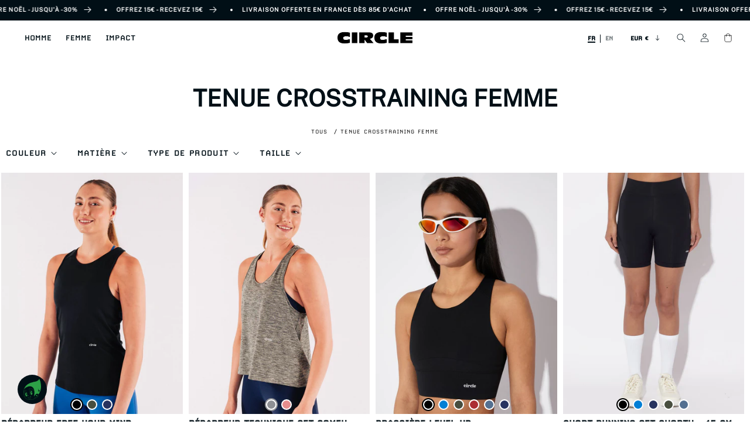

--- FILE ---
content_type: text/html; charset=utf-8
request_url: https://circlesportswear.com/fr-eu/collections/tenue-crosstraining-femme
body_size: 46991
content:
<!doctype html>
<html class="no-js" lang="fr">
  <head>
    <meta charset="utf-8">
<meta http-equiv="X-UA-Compatible" content="IE=edge">
<meta name="viewport" content="width=device-width,initial-scale=1">
<meta name="theme-color" content="">

<meta name="robots" content="noindex">



<meta name="description" content="Optez pour notre collection pour choisir une tenue de crosstraining pour femme et profitez d’une séance intensive !">


<meta name="facebook-domain-verification" content="hotgz4ugr9a84hrzyr1x8qo96nidyp" />
<meta name="google-site-verification" content="SK8M-Lx4gcl55WfOC4Z4lWONlRDfV7mahEMwIMZ63E8" />

<meta property="og:site_name" content="Circle Sportswear">
<meta property="og:url" content="https://circlesportswear.com/fr-eu/collections/tenue-crosstraining-femme">
<meta property="og:title" content="Tenue de crosstraining pour femme : nos conseils !">
<meta property="og:type" content="website">
<meta property="og:description" content="Optez pour notre collection pour choisir une tenue de crosstraining pour femme et profitez d’une séance intensive !"><meta property="og:image" content="http://circlesportswear.com/cdn/shop/files/CIRCLE1.png?v=1748422790">
<meta property="og:image:secure_url" content="https://circlesportswear.com/cdn/shop/files/CIRCLE1.png?v=1748422790">
<meta property="og:image:width" content="1200">
<meta property="og:image:height" content="628"><meta name="twitter:card" content="summary_large_image">
<meta name="twitter:title" content="Tenue de crosstraining pour femme : nos conseils !">
<meta name="twitter:description" content="Optez pour notre collection pour choisir une tenue de crosstraining pour femme et profitez d’une séance intensive !">


    <link rel="canonical" href="https://circlesportswear.com/fr-eu/collections/tenue-crosstraining-femme">
    <link rel="preconnect" href="https://cdn.shopify.com" crossorigin>
    <title>
      Tenue de crosstraining pour femme : nos conseils !
 &ndash; Circle Sportswear</title>


    <script>
      var variants = {};
      
    </script>

    <!-- Google Tag Manager -->
<script>(function(w,d,s,l,i){w[l]=w[l]||[];w[l].push({'gtm.start':
new Date().getTime(),event:'gtm.js'});var f=d.getElementsByTagName(s)[0],
j=d.createElement(s),dl=l!='dataLayer'?'&l='+l:'';j.async=true;j.src=
'https://www.googletagmanager.com/gtm.js?id='+i+dl;f.parentNode.insertBefore(j,f);
})(window,document,'script','dataLayer','GTM-TQMWVV5');</script>
<!-- End Google Tag Manager -->

<!-- TAGinstall START -->

<script>

 
    
(function(w) {  var first = document.getElementsByTagName('script')[0];  
var script = document.createElement('script');  
script.async = true;  

script.src = 'https://cdn.shopify.com/s/files/1/0271/4114/4649/files/Datalayer_Pirate_-_Source.js';


script.addEventListener ("load", function() {  function start() {  
      
        var allProducts = [{    item_name: "Débardeur Free Your Mind",    item_id: "TK002P3-FJ01-W-BL-XS",    price: parseFloat("40.83"),    item_brand: "Circle Sportswear",    item_category: "Débardeur",    item_variant: "Onyx Black \/ XS",    productId: "6797241516105",    variantId: "40086380904521",    handle: "debardeur-de-sport-free-your-mind",},{    item_name: "Débardeur Technique Get Comfy",    item_id: "TK001P3-TT01-W-GC-XS",    price: parseFloat("40.83"),    item_brand: "Circle Sportswear",    item_category: "Débardeur",    item_variant: "Granite Grey \/ XS",    productId: "6786595094601",    variantId: "50963760185687",    handle: "debardeur-get-comfy-quick-dry",},{    item_name: "Brassière Level Up",    item_id: "BR002P3-JL02-W-BL-XS",    price: parseFloat("65.83"),    item_brand: "Circle Sportswear",    item_category: "Brassiere",    item_variant: "Onyx Black \/ XS",    productId: "6755987849289",    variantId: "40318738464841",    handle: "brassiere-level-up",},{    item_name: "Short Running Get Shorty - 15 cm",    item_id: "SH15001P3-JL02-W-BL-XS",    price: parseFloat("62.5"),    item_brand: "Circle Sportswear",    item_category: "Short",    item_variant: "Onyx Black \/ XS",    productId: "6755979231305",    variantId: "40150803546185",    handle: "short-get-shorty",},{    item_name: "Short Running Back on Track - 26 cm",    item_id: "SH002P3-JL02-W-MO-XS",    price: parseFloat("62.5"),    item_brand: "Circle Sportswear",    item_category: "Short",    item_variant: "Moss \/ XS",    productId: "6581511094345",    variantId: "39344601727049",    handle: "short-de-sport-femme-back-on-track",},{    item_name: "Débardeur Get Comfy",    item_id: "TK001P3-FJ01_W-BL-XS",    price: parseFloat("54.17"),    item_brand: "Circle Sportswear",    item_category: "Débardeur",    item_variant: "Onyx Black \/ XS",    productId: "6581252456521",    variantId: "39344016130121",    handle: "debardeur-sport-get-comfy",},{    item_name: "Legging Get in Shape 64 cm",    item_id: "LG001P1-JL02-W-BL-XS",    price: parseFloat("79.17"),    item_brand: "Circle Sportswear",    item_category: "Legging",    item_variant: "Onyx Black \/ XS",    productId: "4550303154249",    variantId: "31781939904585",    handle: "legging-get-in-shape",},];  var shopCurrency = 'EUR';  
        var collectionTitle = "Tenue crosstraining femme";  

      
        var customer = {  customerType: 'guest'  };  
      
        
        var pageType = 'Collection Page';  
        var searchPerformed = false;  
        
        var cart = {  
            "items": [],  
            "total": 0.0,  
            "currency": "EUR",  };  
        
    if (!w.__TAGinstall) {  console.error('Unable to initialize Easy Tag - GTM & Data Layer.');  return;  }  
    w.__TAGinstall.init({  shopCurrency, allProducts, collectionTitle, searchPerformed, pageType, customer, cartData: cart  });  
        
          w.__TAGinstall.onCollectionPage({  shopCurrency, collectionTitle, pageType, allProducts, searchPerformed  });  
          };  
        if (w.__TAGinstall && w.__TAGinstall.boot) {  w.__TAGinstall.boot(start);  }  }, false);  first.parentNode.insertBefore(script, first); })(window);  

        </script>
<!-- TAGinstall END -->

    
<link rel="icon" type="image/png" href="//circlesportswear.com/cdn/shop/files/favicon-circle.webp?crop=center&height=32&v=1758540391&width=32"><link rel="preconnect" href="https://fonts.shopifycdn.com" crossorigin><script src="//circlesportswear.com/cdn/shop/t/13/assets/global.js?v=8653498041896048931762170552" defer="defer"></script>
    <script src="//circlesportswear.com/cdn/shop/t/13/assets/circle.js?v=179274298981343544951765458019" defer="defer"></script>
    <script src="//circlesportswear.com/cdn/shop/t/13/assets/image-with-text.js?v=176033134821580790261697792048" defer="defer"></script>
    <script src="//circlesportswear.com/cdn/shop/t/13/assets/rich-text.js?v=89332724348888147021698482365" defer="defer"></script>
    <script src="//circlesportswear.com/cdn/shop/t/13/assets/slider.js?v=161292537466749102071732625295" defer="defer"></script>
    <script src="//circlesportswear.com/cdn/shop/t/13/assets/referral.js?v=124615744917228709021700834419" defer="defer"></script>
    <script src="//circlesportswear.com/cdn/shop/t/13/assets/counter.js?v=159491758837969154141697551502" defer="defer"></script>
    <script src="//circlesportswear.com/cdn/shop/t/13/assets/key-numbers.js?v=26346703889893327931710316641" defer="defer"></script>
    <script src="//circlesportswear.com/cdn/shop/t/13/assets/list.js?v=35689040592295400921703015107" defer="defer"></script>
    <script src="//circlesportswear.com/cdn/shop/t/13/assets/menu.js?v=93431724439293665731743410934" defer="defer"></script>
    <script src="//circlesportswear.com/cdn/shop/t/13/assets/featured-collection.js?v=92919352217713019381742485300" defer="defer"></script>
    <script src="//circlesportswear.com/cdn/shop/t/13/assets/currency.js?v=134312162151149847721711027594" defer="defer"></script>
    <script src="//circlesportswear.com/cdn/shop/t/13/assets/multicolumn.js?v=67956133106238227681742801428" defer="defer"></script>
    
      <script src="//circlesportswear.com/cdn/shop/t/13/assets/product-v3.js?v=184362155405552856931765181487" defer="defer"></script>
    
    <script>window.performance && window.performance.mark && window.performance.mark('shopify.content_for_header.start');</script><meta name="google-site-verification" content="TxD5c5nNbqrNjLfF8m2oeE3pX7fQpF2ZBKzuG0f_uqo">
<meta name="facebook-domain-verification" content="hotgz4ugr9a84hrzyr1x8qo96nidyp">
<meta id="shopify-digital-wallet" name="shopify-digital-wallet" content="/27141144649/digital_wallets/dialog">
<meta name="shopify-checkout-api-token" content="1c6ddba346570d339f1040434ca738c0">
<meta id="in-context-paypal-metadata" data-shop-id="27141144649" data-venmo-supported="false" data-environment="production" data-locale="fr_FR" data-paypal-v4="true" data-currency="EUR">
<link rel="alternate" type="application/atom+xml" title="Feed" href="/fr-eu/collections/tenue-crosstraining-femme.atom" />
<link rel="alternate" hreflang="x-default" href="https://circlesportswear.com/collections/tenue-crosstraining-femme">
<link rel="alternate" hreflang="en-US" href="https://circlesportswear.com/en-us/collections/tenue-crosstraining-femme">
<link rel="alternate" hreflang="fr-US" href="https://circlesportswear.com/fr-us/collections/tenue-crosstraining-femme">
<link rel="alternate" hreflang="fr-AD" href="https://circlesportswear.com/fr-eu/collections/tenue-crosstraining-femme">
<link rel="alternate" hreflang="en-AD" href="https://circlesportswear.com/en-eu/collections/tenue-crosstraining-femme">
<link rel="alternate" hreflang="fr-AT" href="https://circlesportswear.com/fr-eu/collections/tenue-crosstraining-femme">
<link rel="alternate" hreflang="en-AT" href="https://circlesportswear.com/en-eu/collections/tenue-crosstraining-femme">
<link rel="alternate" hreflang="fr-BE" href="https://circlesportswear.com/fr-eu/collections/tenue-crosstraining-femme">
<link rel="alternate" hreflang="en-BE" href="https://circlesportswear.com/en-eu/collections/tenue-crosstraining-femme">
<link rel="alternate" hreflang="fr-CZ" href="https://circlesportswear.com/fr-eu/collections/tenue-crosstraining-femme">
<link rel="alternate" hreflang="en-CZ" href="https://circlesportswear.com/en-eu/collections/tenue-crosstraining-femme">
<link rel="alternate" hreflang="fr-DE" href="https://circlesportswear.com/fr-eu/collections/tenue-crosstraining-femme">
<link rel="alternate" hreflang="en-DE" href="https://circlesportswear.com/en-eu/collections/tenue-crosstraining-femme">
<link rel="alternate" hreflang="fr-DK" href="https://circlesportswear.com/fr-eu/collections/tenue-crosstraining-femme">
<link rel="alternate" hreflang="en-DK" href="https://circlesportswear.com/en-eu/collections/tenue-crosstraining-femme">
<link rel="alternate" hreflang="fr-EE" href="https://circlesportswear.com/fr-eu/collections/tenue-crosstraining-femme">
<link rel="alternate" hreflang="en-EE" href="https://circlesportswear.com/en-eu/collections/tenue-crosstraining-femme">
<link rel="alternate" hreflang="fr-ES" href="https://circlesportswear.com/fr-eu/collections/tenue-crosstraining-femme">
<link rel="alternate" hreflang="en-ES" href="https://circlesportswear.com/en-eu/collections/tenue-crosstraining-femme">
<link rel="alternate" hreflang="fr-FI" href="https://circlesportswear.com/fr-eu/collections/tenue-crosstraining-femme">
<link rel="alternate" hreflang="en-FI" href="https://circlesportswear.com/en-eu/collections/tenue-crosstraining-femme">
<link rel="alternate" hreflang="fr-HR" href="https://circlesportswear.com/fr-eu/collections/tenue-crosstraining-femme">
<link rel="alternate" hreflang="en-HR" href="https://circlesportswear.com/en-eu/collections/tenue-crosstraining-femme">
<link rel="alternate" hreflang="fr-IE" href="https://circlesportswear.com/fr-eu/collections/tenue-crosstraining-femme">
<link rel="alternate" hreflang="en-IE" href="https://circlesportswear.com/en-eu/collections/tenue-crosstraining-femme">
<link rel="alternate" hreflang="fr-IT" href="https://circlesportswear.com/fr-eu/collections/tenue-crosstraining-femme">
<link rel="alternate" hreflang="en-IT" href="https://circlesportswear.com/en-eu/collections/tenue-crosstraining-femme">
<link rel="alternate" hreflang="fr-LT" href="https://circlesportswear.com/fr-eu/collections/tenue-crosstraining-femme">
<link rel="alternate" hreflang="en-LT" href="https://circlesportswear.com/en-eu/collections/tenue-crosstraining-femme">
<link rel="alternate" hreflang="fr-LU" href="https://circlesportswear.com/fr-eu/collections/tenue-crosstraining-femme">
<link rel="alternate" hreflang="en-LU" href="https://circlesportswear.com/en-eu/collections/tenue-crosstraining-femme">
<link rel="alternate" hreflang="fr-MC" href="https://circlesportswear.com/fr-eu/collections/tenue-crosstraining-femme">
<link rel="alternate" hreflang="en-MC" href="https://circlesportswear.com/en-eu/collections/tenue-crosstraining-femme">
<link rel="alternate" hreflang="fr-NL" href="https://circlesportswear.com/fr-eu/collections/tenue-crosstraining-femme">
<link rel="alternate" hreflang="en-NL" href="https://circlesportswear.com/en-eu/collections/tenue-crosstraining-femme">
<link rel="alternate" hreflang="fr-NO" href="https://circlesportswear.com/fr-eu/collections/tenue-crosstraining-femme">
<link rel="alternate" hreflang="en-NO" href="https://circlesportswear.com/en-eu/collections/tenue-crosstraining-femme">
<link rel="alternate" hreflang="fr-PL" href="https://circlesportswear.com/fr-eu/collections/tenue-crosstraining-femme">
<link rel="alternate" hreflang="en-PL" href="https://circlesportswear.com/en-eu/collections/tenue-crosstraining-femme">
<link rel="alternate" hreflang="fr-PT" href="https://circlesportswear.com/fr-eu/collections/tenue-crosstraining-femme">
<link rel="alternate" hreflang="en-PT" href="https://circlesportswear.com/en-eu/collections/tenue-crosstraining-femme">
<link rel="alternate" hreflang="fr-SE" href="https://circlesportswear.com/fr-eu/collections/tenue-crosstraining-femme">
<link rel="alternate" hreflang="en-SE" href="https://circlesportswear.com/en-eu/collections/tenue-crosstraining-femme">
<link rel="alternate" hreflang="fr-YT" href="https://circlesportswear.com/fr-eu/collections/tenue-crosstraining-femme">
<link rel="alternate" hreflang="en-YT" href="https://circlesportswear.com/en-eu/collections/tenue-crosstraining-femme">
<link rel="alternate" hreflang="fr-CH" href="https://circlesportswear.com/fr-ch/collections/tenue-crosstraining-femme">
<link rel="alternate" hreflang="en-CH" href="https://circlesportswear.com/en-ch/collections/tenue-crosstraining-femme">
<link rel="alternate" hreflang="fr-GB" href="https://circlesportswear.com/fr-gb/collections/tenue-crosstraining-femme">
<link rel="alternate" hreflang="en-GB" href="https://circlesportswear.com/en-gb/collections/tenue-crosstraining-femme">
<link rel="alternate" hreflang="en-CA" href="https://circlesportswear.com/en-ca/collections/tenue-crosstraining-femme">
<link rel="alternate" hreflang="fr-CA" href="https://circlesportswear.com/fr-ca/collections/tenue-crosstraining-femme">
<link rel="alternate" hreflang="fr-FR" href="https://circlesportswear.com/collections/tenue-crosstraining-femme">
<link rel="alternate" hreflang="en-FR" href="https://circlesportswear.com/en/collections/tenue-crosstraining-femme">
<link rel="alternate" type="application/json+oembed" href="https://circlesportswear.com/fr-eu/collections/tenue-crosstraining-femme.oembed">
<script async="async" src="/checkouts/internal/preloads.js?locale=fr-AD"></script>
<script id="apple-pay-shop-capabilities" type="application/json">{"shopId":27141144649,"countryCode":"FR","currencyCode":"EUR","merchantCapabilities":["supports3DS"],"merchantId":"gid:\/\/shopify\/Shop\/27141144649","merchantName":"Circle Sportswear","requiredBillingContactFields":["postalAddress","email","phone"],"requiredShippingContactFields":["postalAddress","email","phone"],"shippingType":"shipping","supportedNetworks":["visa","masterCard","amex","maestro"],"total":{"type":"pending","label":"Circle Sportswear","amount":"1.00"},"shopifyPaymentsEnabled":true,"supportsSubscriptions":true}</script>
<script id="shopify-features" type="application/json">{"accessToken":"1c6ddba346570d339f1040434ca738c0","betas":["rich-media-storefront-analytics"],"domain":"circlesportswear.com","predictiveSearch":true,"shopId":27141144649,"locale":"fr"}</script>
<script>var Shopify = Shopify || {};
Shopify.shop = "circle-sportswear.myshopify.com";
Shopify.locale = "fr";
Shopify.currency = {"active":"EUR","rate":"1.0"};
Shopify.country = "AD";
Shopify.theme = {"name":"circle\/main","id":123671412809,"schema_name":"Project Liquid","schema_version":"0.9.1","theme_store_id":null,"role":"main"};
Shopify.theme.handle = "null";
Shopify.theme.style = {"id":null,"handle":null};
Shopify.cdnHost = "circlesportswear.com/cdn";
Shopify.routes = Shopify.routes || {};
Shopify.routes.root = "/fr-eu/";</script>
<script type="module">!function(o){(o.Shopify=o.Shopify||{}).modules=!0}(window);</script>
<script>!function(o){function n(){var o=[];function n(){o.push(Array.prototype.slice.apply(arguments))}return n.q=o,n}var t=o.Shopify=o.Shopify||{};t.loadFeatures=n(),t.autoloadFeatures=n()}(window);</script>
<script id="shop-js-analytics" type="application/json">{"pageType":"collection"}</script>
<script defer="defer" async type="module" src="//circlesportswear.com/cdn/shopifycloud/shop-js/modules/v2/client.init-shop-cart-sync_BoxRQ5Fu.fr.esm.js"></script>
<script defer="defer" async type="module" src="//circlesportswear.com/cdn/shopifycloud/shop-js/modules/v2/chunk.common_5Ud6f6Bb.esm.js"></script>
<script type="module">
  await import("//circlesportswear.com/cdn/shopifycloud/shop-js/modules/v2/client.init-shop-cart-sync_BoxRQ5Fu.fr.esm.js");
await import("//circlesportswear.com/cdn/shopifycloud/shop-js/modules/v2/chunk.common_5Ud6f6Bb.esm.js");

  window.Shopify.SignInWithShop?.initShopCartSync?.({"fedCMEnabled":true,"windoidEnabled":true});

</script>
<script>(function() {
  var isLoaded = false;
  function asyncLoad() {
    if (isLoaded) return;
    isLoaded = true;
    var urls = ["https:\/\/static.klaviyo.com\/onsite\/js\/klaviyo.js?company_id=STD8Vd\u0026shop=circle-sportswear.myshopify.com","https:\/\/s3.eu-west-1.amazonaws.com\/production-klarna-il-shopify-osm\/a6c5e37d3b587ca7438f15aa90b429b47085a035\/circle-sportswear.myshopify.com-1708632644248.js?shop=circle-sportswear.myshopify.com","\/\/cdn.shopify.com\/proxy\/9a0dae9e0585356ea4c3e86d67b75fd060a4a9bc0c7606222f8f34ec1cb03826\/web.baback.co\/internal\/v2\/shopify-embed?shop=circle-sportswear.myshopify.com\u0026sp-cache-control=cHVibGljLCBtYXgtYWdlPTkwMA","https:\/\/assets.loyoly.io\/public\/scripts\/referral.js?shop=circle-sportswear.myshopify.com","\/\/backinstock.useamp.com\/widget\/30913_1765513095.js?category=bis\u0026v=6\u0026shop=circle-sportswear.myshopify.com"];
    for (var i = 0; i < urls.length; i++) {
      var s = document.createElement('script');
      s.type = 'text/javascript';
      s.async = true;
      s.src = urls[i];
      var x = document.getElementsByTagName('script')[0];
      x.parentNode.insertBefore(s, x);
    }
  };
  if(window.attachEvent) {
    window.attachEvent('onload', asyncLoad);
  } else {
    window.addEventListener('load', asyncLoad, false);
  }
})();</script>
<script id="__st">var __st={"a":27141144649,"offset":3600,"reqid":"0c7b1777-035d-4d7b-b389-aecc322a4bae-1765556249","pageurl":"circlesportswear.com\/fr-eu\/collections\/tenue-crosstraining-femme","u":"bed334c39541","p":"collection","rtyp":"collection","rid":268454232137};</script>
<script>window.ShopifyPaypalV4VisibilityTracking = true;</script>
<script id="captcha-bootstrap">!function(){'use strict';const t='contact',e='account',n='new_comment',o=[[t,t],['blogs',n],['comments',n],[t,'customer']],c=[[e,'customer_login'],[e,'guest_login'],[e,'recover_customer_password'],[e,'create_customer']],r=t=>t.map((([t,e])=>`form[action*='/${t}']:not([data-nocaptcha='true']) input[name='form_type'][value='${e}']`)).join(','),a=t=>()=>t?[...document.querySelectorAll(t)].map((t=>t.form)):[];function s(){const t=[...o],e=r(t);return a(e)}const i='password',u='form_key',d=['recaptcha-v3-token','g-recaptcha-response','h-captcha-response',i],f=()=>{try{return window.sessionStorage}catch{return}},m='__shopify_v',_=t=>t.elements[u];function p(t,e,n=!1){try{const o=window.sessionStorage,c=JSON.parse(o.getItem(e)),{data:r}=function(t){const{data:e,action:n}=t;return t[m]||n?{data:e,action:n}:{data:t,action:n}}(c);for(const[e,n]of Object.entries(r))t.elements[e]&&(t.elements[e].value=n);n&&o.removeItem(e)}catch(o){console.error('form repopulation failed',{error:o})}}const l='form_type',E='cptcha';function T(t){t.dataset[E]=!0}const w=window,h=w.document,L='Shopify',v='ce_forms',y='captcha';let A=!1;((t,e)=>{const n=(g='f06e6c50-85a8-45c8-87d0-21a2b65856fe',I='https://cdn.shopify.com/shopifycloud/storefront-forms-hcaptcha/ce_storefront_forms_captcha_hcaptcha.v1.5.2.iife.js',D={infoText:'Protégé par hCaptcha',privacyText:'Confidentialité',termsText:'Conditions'},(t,e,n)=>{const o=w[L][v],c=o.bindForm;if(c)return c(t,g,e,D).then(n);var r;o.q.push([[t,g,e,D],n]),r=I,A||(h.body.append(Object.assign(h.createElement('script'),{id:'captcha-provider',async:!0,src:r})),A=!0)});var g,I,D;w[L]=w[L]||{},w[L][v]=w[L][v]||{},w[L][v].q=[],w[L][y]=w[L][y]||{},w[L][y].protect=function(t,e){n(t,void 0,e),T(t)},Object.freeze(w[L][y]),function(t,e,n,w,h,L){const[v,y,A,g]=function(t,e,n){const i=e?o:[],u=t?c:[],d=[...i,...u],f=r(d),m=r(i),_=r(d.filter((([t,e])=>n.includes(e))));return[a(f),a(m),a(_),s()]}(w,h,L),I=t=>{const e=t.target;return e instanceof HTMLFormElement?e:e&&e.form},D=t=>v().includes(t);t.addEventListener('submit',(t=>{const e=I(t);if(!e)return;const n=D(e)&&!e.dataset.hcaptchaBound&&!e.dataset.recaptchaBound,o=_(e),c=g().includes(e)&&(!o||!o.value);(n||c)&&t.preventDefault(),c&&!n&&(function(t){try{if(!f())return;!function(t){const e=f();if(!e)return;const n=_(t);if(!n)return;const o=n.value;o&&e.removeItem(o)}(t);const e=Array.from(Array(32),(()=>Math.random().toString(36)[2])).join('');!function(t,e){_(t)||t.append(Object.assign(document.createElement('input'),{type:'hidden',name:u})),t.elements[u].value=e}(t,e),function(t,e){const n=f();if(!n)return;const o=[...t.querySelectorAll(`input[type='${i}']`)].map((({name:t})=>t)),c=[...d,...o],r={};for(const[a,s]of new FormData(t).entries())c.includes(a)||(r[a]=s);n.setItem(e,JSON.stringify({[m]:1,action:t.action,data:r}))}(t,e)}catch(e){console.error('failed to persist form',e)}}(e),e.submit())}));const S=(t,e)=>{t&&!t.dataset[E]&&(n(t,e.some((e=>e===t))),T(t))};for(const o of['focusin','change'])t.addEventListener(o,(t=>{const e=I(t);D(e)&&S(e,y())}));const B=e.get('form_key'),M=e.get(l),P=B&&M;t.addEventListener('DOMContentLoaded',(()=>{const t=y();if(P)for(const e of t)e.elements[l].value===M&&p(e,B);[...new Set([...A(),...v().filter((t=>'true'===t.dataset.shopifyCaptcha))])].forEach((e=>S(e,t)))}))}(h,new URLSearchParams(w.location.search),n,t,e,['guest_login'])})(!1,!0)}();</script>
<script integrity="sha256-52AcMU7V7pcBOXWImdc/TAGTFKeNjmkeM1Pvks/DTgc=" data-source-attribution="shopify.loadfeatures" defer="defer" src="//circlesportswear.com/cdn/shopifycloud/storefront/assets/storefront/load_feature-81c60534.js" crossorigin="anonymous"></script>
<script data-source-attribution="shopify.dynamic_checkout.dynamic.init">var Shopify=Shopify||{};Shopify.PaymentButton=Shopify.PaymentButton||{isStorefrontPortableWallets:!0,init:function(){window.Shopify.PaymentButton.init=function(){};var t=document.createElement("script");t.src="https://circlesportswear.com/cdn/shopifycloud/portable-wallets/latest/portable-wallets.fr.js",t.type="module",document.head.appendChild(t)}};
</script>
<script data-source-attribution="shopify.dynamic_checkout.buyer_consent">
  function portableWalletsHideBuyerConsent(e){var t=document.getElementById("shopify-buyer-consent"),n=document.getElementById("shopify-subscription-policy-button");t&&n&&(t.classList.add("hidden"),t.setAttribute("aria-hidden","true"),n.removeEventListener("click",e))}function portableWalletsShowBuyerConsent(e){var t=document.getElementById("shopify-buyer-consent"),n=document.getElementById("shopify-subscription-policy-button");t&&n&&(t.classList.remove("hidden"),t.removeAttribute("aria-hidden"),n.addEventListener("click",e))}window.Shopify?.PaymentButton&&(window.Shopify.PaymentButton.hideBuyerConsent=portableWalletsHideBuyerConsent,window.Shopify.PaymentButton.showBuyerConsent=portableWalletsShowBuyerConsent);
</script>
<script data-source-attribution="shopify.dynamic_checkout.cart.bootstrap">document.addEventListener("DOMContentLoaded",(function(){function t(){return document.querySelector("shopify-accelerated-checkout-cart, shopify-accelerated-checkout")}if(t())Shopify.PaymentButton.init();else{new MutationObserver((function(e,n){t()&&(Shopify.PaymentButton.init(),n.disconnect())})).observe(document.body,{childList:!0,subtree:!0})}}));
</script>
<link id="shopify-accelerated-checkout-styles" rel="stylesheet" media="screen" href="https://circlesportswear.com/cdn/shopifycloud/portable-wallets/latest/accelerated-checkout-backwards-compat.css" crossorigin="anonymous">
<style id="shopify-accelerated-checkout-cart">
        #shopify-buyer-consent {
  margin-top: 1em;
  display: inline-block;
  width: 100%;
}

#shopify-buyer-consent.hidden {
  display: none;
}

#shopify-subscription-policy-button {
  background: none;
  border: none;
  padding: 0;
  text-decoration: underline;
  font-size: inherit;
  cursor: pointer;
}

#shopify-subscription-policy-button::before {
  box-shadow: none;
}

      </style>
<script id="sections-script" data-sections="header" defer="defer" src="//circlesportswear.com/cdn/shop/t/13/compiled_assets/scripts.js?53721"></script>
<script>window.performance && window.performance.mark && window.performance.mark('shopify.content_for_header.end');</script>

    <style data-shopify>

      :root {
        --font-body-family: Halant, serif;
        --font-body-style: normal;
        --font-body-weight: 400;
        --font-body-weight-bold: 700;

        --font-heading-family: Halant, serif;
        --font-heading-style: normal;
        --font-heading-weight: 400;

        --font-body-scale: 1.0;
        --font-heading-scale: 1.0;

        --color-base-text: 1, 15, 22;
        --color-shadow: 1, 15, 22;
        --color-base-background-1: 255, 255, 255;
        --color-base-background-2: 243, 243, 243;
        --color-base-background-3: 220, 220, 220;
        --color-base-solid-button-labels: 255, 255, 255;
        --color-base-outline-button-labels: 18, 18, 18;
        --color-base-accent-1: 1, 15, 22;
        --color-base-accent-2: 119, 193, 224;
        --color-base-accent-3: 46, 159, 0;
        --color-base-accent-4: 71, 104, 81;
        --color-base-accent-5: 255, 255, 255;
        --payment-terms-background-color: #ffffff;

        --gradient-base-background-1: #ffffff;
        --gradient-base-background-2: #f3f3f3;
        --gradient-base-accent-1: #010f16;
        --gradient-base-accent-2: #77c1e0;
        --gradient-base-accent-3: #2e9f00;

        --media-padding: px;
        --media-border-opacity: 0.05;
        --media-border-width: 24px;
        --media-radius: 0px;
        --media-shadow-opacity: 0.0;
        --media-shadow-horizontal-offset: 0px;
        --media-shadow-vertical-offset: 4px;
        --media-shadow-blur-radius: 5px;
        --media-shadow-visible: 0;

        --page-width: 110rem;
        --page-width-margin: 0rem;

        --card-image-padding: 0.0rem;
        --card-corner-radius: 0.0rem;
        --card-text-alignment: left;
        --card-border-width: 0.0rem;
        --card-border-opacity: 0.1;
        --card-shadow-opacity: 0.0;
        --card-shadow-visible: 0;
        --card-shadow-horizontal-offset: 0.0rem;
        --card-shadow-vertical-offset: 0.4rem;
        --card-shadow-blur-radius: 0.5rem;

        --badge-corner-radius: 4.0rem;

        --popup-border-width: 1px;
        --popup-border-opacity: 0.1;
        --popup-corner-radius: 0px;
        --popup-shadow-opacity: 0.0;
        --popup-shadow-horizontal-offset: 0px;
        --popup-shadow-vertical-offset: 4px;
        --popup-shadow-blur-radius: 5px;

        --drawer-border-width: 1px;
        --drawer-border-opacity: 0.1;
        --drawer-shadow-opacity: 0.0;
        --drawer-shadow-horizontal-offset: 0px;
        --drawer-shadow-vertical-offset: 4px;
        --drawer-shadow-blur-radius: 5px;

        --spacing-sections-desktop: 0px;
        --spacing-sections-mobile: 0px;

        --grid-desktop-vertical-spacing: 8px;
        --grid-desktop-horizontal-spacing: 8px;
        --grid-mobile-vertical-spacing: 4px;
        --grid-mobile-horizontal-spacing: 4px;

        --text-boxes-border-opacity: 0.1;
        --text-boxes-border-width: 0px;
        --text-boxes-radius: 0px;
        --text-boxes-shadow-opacity: 0.0;
        --text-boxes-shadow-visible: 0;
        --text-boxes-shadow-horizontal-offset: 0px;
        --text-boxes-shadow-vertical-offset: 4px;
        --text-boxes-shadow-blur-radius: 5px;

        --buttons-radius: 0px;
        --buttons-radius-outset: 0px;
        --buttons-border-width: 1px;
        --buttons-border-opacity: 1.0;
        --buttons-shadow-opacity: 0.0;
        --buttons-shadow-visible: 0;
        --buttons-shadow-horizontal-offset: 0px;
        --buttons-shadow-vertical-offset: 4px;
        --buttons-shadow-blur-radius: 5px;
        --buttons-border-offset: 0px;

        --inputs-radius: 0px;
        --inputs-border-width: 1px;
        --inputs-border-opacity: 0.55;
        --inputs-shadow-opacity: 0.0;
        --inputs-shadow-horizontal-offset: 0px;
        --inputs-margin-offset: 0px;
        --inputs-shadow-vertical-offset: 4px;
        --inputs-shadow-blur-radius: 5px;
        --inputs-radius-outset: 0px;

        --variant-pills-radius: 40px;
        --variant-pills-border-width: 1px;
        --variant-pills-border-opacity: 0.55;
        --variant-pills-shadow-opacity: 0.0;
        --variant-pills-shadow-horizontal-offset: 0px;
        --variant-pills-shadow-vertical-offset: 4px;
        --variant-pills-shadow-blur-radius: 5px;
      }

      *,
      *::before,
      *::after {
        box-sizing: inherit;
      }

      html {
        box-sizing: border-box;
        font-size: calc(var(--font-body-scale) * 62.5%);
        height: 100%;
      }

      body {
        display: grid;
        grid-template-rows: auto auto 1fr auto;
        grid-template-columns: 100%;
        min-height: 100%;
        margin: 0;
        line-height: calc(1 + 0.8 / var(--font-body-scale));
      }
    </style>

    <link href="//circlesportswear.com/cdn/shop/t/13/assets/base.css?v=133125742851348290111745495042" rel="stylesheet" type="text/css" media="all" />
<link rel="preload" as="font" href="//circlesportswear.com/cdn/fonts/halant/halant_n4.7a3ca1dd5e401bca6e0e60419988fc6cfb4396fb.woff2" type="font/woff2" crossorigin><link rel="preload" as="font" href="//circlesportswear.com/cdn/fonts/halant/halant_n4.7a3ca1dd5e401bca6e0e60419988fc6cfb4396fb.woff2" type="font/woff2" crossorigin><link rel="stylesheet" href="//circlesportswear.com/cdn/shop/t/13/assets/component-predictive-search.css?v=109266238996798642211705612878" media="print" onload="this.media='all'"><script>
      document.documentElement.className = document.documentElement.className.replace('no-js', 'js');
      if (Shopify.designMode) {
        document.documentElement.classList.add('shopify-design-mode');
      }
    </script>

    
      <link href="//circlesportswear.com/cdn/shop/t/13/assets/circle.css?v=172995658370757156061765209202" rel="stylesheet" type="text/css" media="all" />
      <link href="//circlesportswear.com/cdn/shop/t/13/assets/product.css?v=4704745062361518861765209211" rel="stylesheet" type="text/css" media="all" />
    
    <link href="//circlesportswear.com/cdn/shop/t/13/assets/footer.css?v=168966752645280770121743517495" rel="stylesheet" type="text/css" media="all" />
    <link href="//circlesportswear.com/cdn/shop/t/13/assets/menu.css?v=47473510795411081031765209207" rel="stylesheet" type="text/css" media="all" />
    <link href="//circlesportswear.com/cdn/shop/t/13/assets/referral.css?v=72732621502945056541715872859" rel="stylesheet" type="text/css" media="all" />
    <link href="//circlesportswear.com/cdn/shop/t/13/assets/passport.css?v=61490743876827462691705612885" rel="stylesheet" type="text/css" media="all" />
    <link href="//circlesportswear.com/cdn/shop/t/13/assets/quotation.css?v=50847934508263365391705612890" rel="stylesheet" type="text/css" media="all" />
    <link href="//circlesportswear.com/cdn/shop/t/13/assets/ugc.css?v=174592822624918841941718715664" rel="stylesheet" type="text/css" media="all" />
    <link href="//circlesportswear.com/cdn/shop/t/13/assets/global-colors.css?v=136879284002252933341749123551" rel="stylesheet" type="text/css" media="all" />
    <link href="//circlesportswear.com/cdn/shop/t/13/assets/currency-picker.css?v=171882213568047051631742201992" rel="stylesheet" type="text/css" media="all" />
  <!-- BEGIN app block: shopify://apps/klaviyo-email-marketing-sms/blocks/klaviyo-onsite-embed/2632fe16-c075-4321-a88b-50b567f42507 -->












  <script async src="https://static.klaviyo.com/onsite/js/STD8Vd/klaviyo.js?company_id=STD8Vd"></script>
  <script>!function(){if(!window.klaviyo){window._klOnsite=window._klOnsite||[];try{window.klaviyo=new Proxy({},{get:function(n,i){return"push"===i?function(){var n;(n=window._klOnsite).push.apply(n,arguments)}:function(){for(var n=arguments.length,o=new Array(n),w=0;w<n;w++)o[w]=arguments[w];var t="function"==typeof o[o.length-1]?o.pop():void 0,e=new Promise((function(n){window._klOnsite.push([i].concat(o,[function(i){t&&t(i),n(i)}]))}));return e}}})}catch(n){window.klaviyo=window.klaviyo||[],window.klaviyo.push=function(){var n;(n=window._klOnsite).push.apply(n,arguments)}}}}();</script>

  




  <script>
    window.klaviyoReviewsProductDesignMode = false
  </script>







<!-- END app block --><!-- BEGIN app block: shopify://apps/elevar-conversion-tracking/blocks/dataLayerEmbed/bc30ab68-b15c-4311-811f-8ef485877ad6 -->



<script type="module" dynamic>
  const configUrl = "/a/elevar/static/configs/04078778ba09b6e2e9454c09fc0ef23018c64a91/config.js";
  const config = (await import(configUrl)).default;
  const scriptUrl = config.script_src_app_theme_embed;

  if (scriptUrl) {
    const { handler } = await import(scriptUrl);

    await handler(
      config,
      {
        cartData: {
  marketId: "47780921659",
  attributes:{},
  cartTotal: "0.0",
  currencyCode:"EUR",
  items: []
}
,
        user: {cartTotal: "0.0",
    currencyCode:"EUR",customer: {},
}
,
        isOnCartPage:false,
        collectionView:{
    currencyCode:"EUR",
    items: [{id:"TK002P3-FJ01-W-BL-XS",name:"Débardeur Free Your Mind",
          brand:"Circle Sportswear",
          category:"Débardeur",
          variant:"Onyx Black \/ XS",
          price: "40.83",
          productId: "6797241516105",
          variantId: "40086380904521",
          handle:"debardeur-de-sport-free-your-mind",
          compareAtPrice: "0.0",image:"\/\/circlesportswear.com\/cdn\/shop\/products\/debardeur_free_your_mind_onyx_black_1.jpg?v=1669023656"},{id:"TK001P3-TT01-W-GC-XS",name:"Débardeur Technique Get Comfy",
          brand:"Circle Sportswear",
          category:"Débardeur",
          variant:"Granite Grey \/ XS",
          price: "40.83",
          productId: "6786595094601",
          variantId: "50963760185687",
          handle:"debardeur-get-comfy-quick-dry",
          compareAtPrice: "0.0",image:"\/\/circlesportswear.com\/cdn\/shop\/products\/debardeur_get_comfy_quick_dry_granite_grey_6.jpg?v=1764767796"},{id:"BR002P3-JL02-W-BL-S",name:"Brassière Level Up",
          brand:"Circle Sportswear",
          category:"Brassiere",
          variant:"Onyx Black \/ S",
          price: "65.83",
          productId: "6755987849289",
          variantId: "40318738497609",
          handle:"brassiere-level-up",
          compareAtPrice: "0.0",image:"\/\/circlesportswear.com\/cdn\/shop\/files\/brassiere_level_up_onyx_black_1.jpg?v=1758617913"},{id:"SH15001P3-JL02-W-BL-XS",name:"Short Running Get Shorty - 15 cm",
          brand:"Circle Sportswear",
          category:"Short",
          variant:"Onyx Black \/ XS",
          price: "62.5",
          productId: "6755979231305",
          variantId: "40150803546185",
          handle:"short-get-shorty",
          compareAtPrice: "0.0",image:"\/\/circlesportswear.com\/cdn\/shop\/files\/short_get_shorty_onyx_black_1.jpg?v=1762522509"},{id:"SH002P3-JL02-W-MO-XS",name:"Short Running Back on Track - 26 cm",
          brand:"Circle Sportswear",
          category:"Short",
          variant:"Moss \/ XS",
          price: "62.5",
          productId: "6581511094345",
          variantId: "39344601727049",
          handle:"short-de-sport-femme-back-on-track",
          compareAtPrice: "0.0",image:"\/\/circlesportswear.com\/cdn\/shop\/files\/short_audace_moss_1.jpg?v=1711128595"},{id:"TK001P3-FJ01_W-BL-XS",name:"Débardeur Get Comfy",
          brand:"Circle Sportswear",
          category:"Débardeur",
          variant:"Onyx Black \/ XS",
          price: "54.17",
          productId: "6581252456521",
          variantId: "39344016130121",
          handle:"debardeur-sport-get-comfy",
          compareAtPrice: "0.0",image:"\/\/circlesportswear.com\/cdn\/shop\/files\/debardeur_get_comfy_onyx_black_1_180304ff-4b3a-4cae-9f52-d64de8ef5e55.jpg?v=1724685086"},{id:"LG001P1-JL02-W-BL-XS",name:"Legging Get in Shape 64 cm",
          brand:"Circle Sportswear",
          category:"Legging",
          variant:"Onyx Black \/ XS",
          price: "79.17",
          productId: "4550303154249",
          variantId: "31781939904585",
          handle:"legging-get-in-shape",
          compareAtPrice: "0.0",image:"\/\/circlesportswear.com\/cdn\/shop\/files\/legging_get_in_shape_64_onyx_black_1..jpg?v=1731398515"},]
  },
        searchResultsView:null,
        productView:null,
        checkoutComplete: null
      }
    );
  }
</script>


<!-- END app block --><script src="https://cdn.shopify.com/extensions/019b11d6-3d85-7a70-aaf8-07c00f382d0d/kleep-sources-162/assets/kleep-app.js" type="text/javascript" defer="defer"></script>
<link href="https://cdn.shopify.com/extensions/019b11d6-3d85-7a70-aaf8-07c00f382d0d/kleep-sources-162/assets/kleep-app.css" rel="stylesheet" type="text/css" media="all">
<script src="https://cdn.shopify.com/extensions/1675c59f-6e56-4eff-9cd4-978cc68c3001/ekookie-29/assets/ekookie.js" type="text/javascript" defer="defer"></script>
<link href="https://cdn.shopify.com/extensions/1675c59f-6e56-4eff-9cd4-978cc68c3001/ekookie-29/assets/ekookie.css" rel="stylesheet" type="text/css" media="all">
<link href="https://monorail-edge.shopifysvc.com" rel="dns-prefetch">
<script>(function(){if ("sendBeacon" in navigator && "performance" in window) {try {var session_token_from_headers = performance.getEntriesByType('navigation')[0].serverTiming.find(x => x.name == '_s').description;} catch {var session_token_from_headers = undefined;}var session_cookie_matches = document.cookie.match(/_shopify_s=([^;]*)/);var session_token_from_cookie = session_cookie_matches && session_cookie_matches.length === 2 ? session_cookie_matches[1] : "";var session_token = session_token_from_headers || session_token_from_cookie || "";function handle_abandonment_event(e) {var entries = performance.getEntries().filter(function(entry) {return /monorail-edge.shopifysvc.com/.test(entry.name);});if (!window.abandonment_tracked && entries.length === 0) {window.abandonment_tracked = true;var currentMs = Date.now();var navigation_start = performance.timing.navigationStart;var payload = {shop_id: 27141144649,url: window.location.href,navigation_start,duration: currentMs - navigation_start,session_token,page_type: "collection"};window.navigator.sendBeacon("https://monorail-edge.shopifysvc.com/v1/produce", JSON.stringify({schema_id: "online_store_buyer_site_abandonment/1.1",payload: payload,metadata: {event_created_at_ms: currentMs,event_sent_at_ms: currentMs}}));}}window.addEventListener('pagehide', handle_abandonment_event);}}());</script>
<script id="web-pixels-manager-setup">(function e(e,d,r,n,o){if(void 0===o&&(o={}),!Boolean(null===(a=null===(i=window.Shopify)||void 0===i?void 0:i.analytics)||void 0===a?void 0:a.replayQueue)){var i,a;window.Shopify=window.Shopify||{};var t=window.Shopify;t.analytics=t.analytics||{};var s=t.analytics;s.replayQueue=[],s.publish=function(e,d,r){return s.replayQueue.push([e,d,r]),!0};try{self.performance.mark("wpm:start")}catch(e){}var l=function(){var e={modern:/Edge?\/(1{2}[4-9]|1[2-9]\d|[2-9]\d{2}|\d{4,})\.\d+(\.\d+|)|Firefox\/(1{2}[4-9]|1[2-9]\d|[2-9]\d{2}|\d{4,})\.\d+(\.\d+|)|Chrom(ium|e)\/(9{2}|\d{3,})\.\d+(\.\d+|)|(Maci|X1{2}).+ Version\/(15\.\d+|(1[6-9]|[2-9]\d|\d{3,})\.\d+)([,.]\d+|)( \(\w+\)|)( Mobile\/\w+|) Safari\/|Chrome.+OPR\/(9{2}|\d{3,})\.\d+\.\d+|(CPU[ +]OS|iPhone[ +]OS|CPU[ +]iPhone|CPU IPhone OS|CPU iPad OS)[ +]+(15[._]\d+|(1[6-9]|[2-9]\d|\d{3,})[._]\d+)([._]\d+|)|Android:?[ /-](13[3-9]|1[4-9]\d|[2-9]\d{2}|\d{4,})(\.\d+|)(\.\d+|)|Android.+Firefox\/(13[5-9]|1[4-9]\d|[2-9]\d{2}|\d{4,})\.\d+(\.\d+|)|Android.+Chrom(ium|e)\/(13[3-9]|1[4-9]\d|[2-9]\d{2}|\d{4,})\.\d+(\.\d+|)|SamsungBrowser\/([2-9]\d|\d{3,})\.\d+/,legacy:/Edge?\/(1[6-9]|[2-9]\d|\d{3,})\.\d+(\.\d+|)|Firefox\/(5[4-9]|[6-9]\d|\d{3,})\.\d+(\.\d+|)|Chrom(ium|e)\/(5[1-9]|[6-9]\d|\d{3,})\.\d+(\.\d+|)([\d.]+$|.*Safari\/(?![\d.]+ Edge\/[\d.]+$))|(Maci|X1{2}).+ Version\/(10\.\d+|(1[1-9]|[2-9]\d|\d{3,})\.\d+)([,.]\d+|)( \(\w+\)|)( Mobile\/\w+|) Safari\/|Chrome.+OPR\/(3[89]|[4-9]\d|\d{3,})\.\d+\.\d+|(CPU[ +]OS|iPhone[ +]OS|CPU[ +]iPhone|CPU IPhone OS|CPU iPad OS)[ +]+(10[._]\d+|(1[1-9]|[2-9]\d|\d{3,})[._]\d+)([._]\d+|)|Android:?[ /-](13[3-9]|1[4-9]\d|[2-9]\d{2}|\d{4,})(\.\d+|)(\.\d+|)|Mobile Safari.+OPR\/([89]\d|\d{3,})\.\d+\.\d+|Android.+Firefox\/(13[5-9]|1[4-9]\d|[2-9]\d{2}|\d{4,})\.\d+(\.\d+|)|Android.+Chrom(ium|e)\/(13[3-9]|1[4-9]\d|[2-9]\d{2}|\d{4,})\.\d+(\.\d+|)|Android.+(UC? ?Browser|UCWEB|U3)[ /]?(15\.([5-9]|\d{2,})|(1[6-9]|[2-9]\d|\d{3,})\.\d+)\.\d+|SamsungBrowser\/(5\.\d+|([6-9]|\d{2,})\.\d+)|Android.+MQ{2}Browser\/(14(\.(9|\d{2,})|)|(1[5-9]|[2-9]\d|\d{3,})(\.\d+|))(\.\d+|)|K[Aa][Ii]OS\/(3\.\d+|([4-9]|\d{2,})\.\d+)(\.\d+|)/},d=e.modern,r=e.legacy,n=navigator.userAgent;return n.match(d)?"modern":n.match(r)?"legacy":"unknown"}(),u="modern"===l?"modern":"legacy",c=(null!=n?n:{modern:"",legacy:""})[u],f=function(e){return[e.baseUrl,"/wpm","/b",e.hashVersion,"modern"===e.buildTarget?"m":"l",".js"].join("")}({baseUrl:d,hashVersion:r,buildTarget:u}),m=function(e){var d=e.version,r=e.bundleTarget,n=e.surface,o=e.pageUrl,i=e.monorailEndpoint;return{emit:function(e){var a=e.status,t=e.errorMsg,s=(new Date).getTime(),l=JSON.stringify({metadata:{event_sent_at_ms:s},events:[{schema_id:"web_pixels_manager_load/3.1",payload:{version:d,bundle_target:r,page_url:o,status:a,surface:n,error_msg:t},metadata:{event_created_at_ms:s}}]});if(!i)return console&&console.warn&&console.warn("[Web Pixels Manager] No Monorail endpoint provided, skipping logging."),!1;try{return self.navigator.sendBeacon.bind(self.navigator)(i,l)}catch(e){}var u=new XMLHttpRequest;try{return u.open("POST",i,!0),u.setRequestHeader("Content-Type","text/plain"),u.send(l),!0}catch(e){return console&&console.warn&&console.warn("[Web Pixels Manager] Got an unhandled error while logging to Monorail."),!1}}}}({version:r,bundleTarget:l,surface:e.surface,pageUrl:self.location.href,monorailEndpoint:e.monorailEndpoint});try{o.browserTarget=l,function(e){var d=e.src,r=e.async,n=void 0===r||r,o=e.onload,i=e.onerror,a=e.sri,t=e.scriptDataAttributes,s=void 0===t?{}:t,l=document.createElement("script"),u=document.querySelector("head"),c=document.querySelector("body");if(l.async=n,l.src=d,a&&(l.integrity=a,l.crossOrigin="anonymous"),s)for(var f in s)if(Object.prototype.hasOwnProperty.call(s,f))try{l.dataset[f]=s[f]}catch(e){}if(o&&l.addEventListener("load",o),i&&l.addEventListener("error",i),u)u.appendChild(l);else{if(!c)throw new Error("Did not find a head or body element to append the script");c.appendChild(l)}}({src:f,async:!0,onload:function(){if(!function(){var e,d;return Boolean(null===(d=null===(e=window.Shopify)||void 0===e?void 0:e.analytics)||void 0===d?void 0:d.initialized)}()){var d=window.webPixelsManager.init(e)||void 0;if(d){var r=window.Shopify.analytics;r.replayQueue.forEach((function(e){var r=e[0],n=e[1],o=e[2];d.publishCustomEvent(r,n,o)})),r.replayQueue=[],r.publish=d.publishCustomEvent,r.visitor=d.visitor,r.initialized=!0}}},onerror:function(){return m.emit({status:"failed",errorMsg:"".concat(f," has failed to load")})},sri:function(e){var d=/^sha384-[A-Za-z0-9+/=]+$/;return"string"==typeof e&&d.test(e)}(c)?c:"",scriptDataAttributes:o}),m.emit({status:"loading"})}catch(e){m.emit({status:"failed",errorMsg:(null==e?void 0:e.message)||"Unknown error"})}}})({shopId: 27141144649,storefrontBaseUrl: "https://circlesportswear.com",extensionsBaseUrl: "https://extensions.shopifycdn.com/cdn/shopifycloud/web-pixels-manager",monorailEndpoint: "https://monorail-edge.shopifysvc.com/unstable/produce_batch",surface: "storefront-renderer",enabledBetaFlags: ["2dca8a86"],webPixelsConfigList: [{"id":"2984083799","configuration":"{\"accountID\":\"STD8Vd\",\"webPixelConfig\":\"eyJlbmFibGVBZGRlZFRvQ2FydEV2ZW50cyI6IHRydWV9\"}","eventPayloadVersion":"v1","runtimeContext":"STRICT","scriptVersion":"524f6c1ee37bacdca7657a665bdca589","type":"APP","apiClientId":123074,"privacyPurposes":["ANALYTICS","MARKETING"],"dataSharingAdjustments":{"protectedCustomerApprovalScopes":["read_customer_address","read_customer_email","read_customer_name","read_customer_personal_data","read_customer_phone"]}},{"id":"2664792407","configuration":"{\"config\":\"{\\\"google_tag_ids\\\":[\\\"AW-482323812\\\",\\\"GT-NS8PPJ6\\\",\\\"G-KD9QK5E8RL\\\"],\\\"target_country\\\":\\\"FR\\\",\\\"gtag_events\\\":[{\\\"type\\\":\\\"search\\\",\\\"action_label\\\":[\\\"AW-482323812\\\/iftzCKfx4OcBEOTa_uUB\\\",\\\"G-KD9QK5E8RL\\\"]},{\\\"type\\\":\\\"begin_checkout\\\",\\\"action_label\\\":[\\\"AW-482323812\\\/dPlJCKTx4OcBEOTa_uUB\\\",\\\"G-KD9QK5E8RL\\\"]},{\\\"type\\\":\\\"view_item\\\",\\\"action_label\\\":[\\\"AW-482323812\\\/lss7CJ7x4OcBEOTa_uUB\\\",\\\"MC-8BD736GQ3M\\\",\\\"G-KD9QK5E8RL\\\"]},{\\\"type\\\":\\\"purchase\\\",\\\"action_label\\\":[\\\"AW-482323812\\\/-IUgCJvx4OcBEOTa_uUB\\\",\\\"MC-8BD736GQ3M\\\",\\\"AW-482323812\\\/_XF_COyYi9sZEOTa_uUB\\\",\\\"G-KD9QK5E8RL\\\"]},{\\\"type\\\":\\\"page_view\\\",\\\"action_label\\\":[\\\"AW-482323812\\\/eTy6CJjx4OcBEOTa_uUB\\\",\\\"MC-8BD736GQ3M\\\",\\\"G-KD9QK5E8RL\\\"]},{\\\"type\\\":\\\"add_payment_info\\\",\\\"action_label\\\":[\\\"AW-482323812\\\/MoWECKrx4OcBEOTa_uUB\\\",\\\"G-KD9QK5E8RL\\\"]},{\\\"type\\\":\\\"add_to_cart\\\",\\\"action_label\\\":[\\\"AW-482323812\\\/SSsgCKHx4OcBEOTa_uUB\\\",\\\"AW-482323812\\\/gFlACMftitsZEOTa_uUB\\\",\\\"G-KD9QK5E8RL\\\"]}],\\\"enable_monitoring_mode\\\":false}\"}","eventPayloadVersion":"v1","runtimeContext":"OPEN","scriptVersion":"b2a88bafab3e21179ed38636efcd8a93","type":"APP","apiClientId":1780363,"privacyPurposes":[],"dataSharingAdjustments":{"protectedCustomerApprovalScopes":["read_customer_address","read_customer_email","read_customer_name","read_customer_personal_data","read_customer_phone"]}},{"id":"280920407","configuration":"{\"pixel_id\":\"797369684711144\",\"pixel_type\":\"facebook_pixel\",\"metaapp_system_user_token\":\"-\"}","eventPayloadVersion":"v1","runtimeContext":"OPEN","scriptVersion":"ca16bc87fe92b6042fbaa3acc2fbdaa6","type":"APP","apiClientId":2329312,"privacyPurposes":["ANALYTICS","MARKETING","SALE_OF_DATA"],"dataSharingAdjustments":{"protectedCustomerApprovalScopes":["read_customer_address","read_customer_email","read_customer_name","read_customer_personal_data","read_customer_phone"]}},{"id":"112820567","configuration":"{\"name\":\"Kleep tracking\"}","eventPayloadVersion":"v1","runtimeContext":"STRICT","scriptVersion":"f0b05afc8385f1e2a63158780e26d47b","type":"APP","apiClientId":80336420865,"privacyPurposes":["ANALYTICS","MARKETING","SALE_OF_DATA"],"dataSharingAdjustments":{"protectedCustomerApprovalScopes":["read_customer_address","read_customer_email","read_customer_name","read_customer_phone","read_customer_personal_data"]}},{"id":"63766871","configuration":"{\"config_url\": \"\/a\/elevar\/static\/configs\/04078778ba09b6e2e9454c09fc0ef23018c64a91\/config.js\"}","eventPayloadVersion":"v1","runtimeContext":"STRICT","scriptVersion":"ab86028887ec2044af7d02b854e52653","type":"APP","apiClientId":2509311,"privacyPurposes":[],"dataSharingAdjustments":{"protectedCustomerApprovalScopes":["read_customer_address","read_customer_email","read_customer_name","read_customer_personal_data","read_customer_phone"]}},{"id":"41222487","configuration":"{\"myshopifyDomain\":\"circle-sportswear.myshopify.com\"}","eventPayloadVersion":"v1","runtimeContext":"STRICT","scriptVersion":"23b97d18e2aa74363140dc29c9284e87","type":"APP","apiClientId":2775569,"privacyPurposes":["ANALYTICS","MARKETING","SALE_OF_DATA"],"dataSharingAdjustments":{"protectedCustomerApprovalScopes":["read_customer_address","read_customer_email","read_customer_name","read_customer_phone","read_customer_personal_data"]}},{"id":"116425047","eventPayloadVersion":"1","runtimeContext":"LAX","scriptVersion":"1","type":"CUSTOM","privacyPurposes":["ANALYTICS","MARKETING","SALE_OF_DATA"],"name":"Elevar - Checkout Tracking"},{"id":"shopify-app-pixel","configuration":"{}","eventPayloadVersion":"v1","runtimeContext":"STRICT","scriptVersion":"0450","apiClientId":"shopify-pixel","type":"APP","privacyPurposes":["ANALYTICS","MARKETING"]},{"id":"shopify-custom-pixel","eventPayloadVersion":"v1","runtimeContext":"LAX","scriptVersion":"0450","apiClientId":"shopify-pixel","type":"CUSTOM","privacyPurposes":["ANALYTICS","MARKETING"]}],isMerchantRequest: false,initData: {"shop":{"name":"Circle Sportswear","paymentSettings":{"currencyCode":"EUR"},"myshopifyDomain":"circle-sportswear.myshopify.com","countryCode":"FR","storefrontUrl":"https:\/\/circlesportswear.com\/fr-eu"},"customer":null,"cart":null,"checkout":null,"productVariants":[],"purchasingCompany":null},},"https://circlesportswear.com/cdn","ae1676cfwd2530674p4253c800m34e853cb",{"modern":"","legacy":""},{"shopId":"27141144649","storefrontBaseUrl":"https:\/\/circlesportswear.com","extensionBaseUrl":"https:\/\/extensions.shopifycdn.com\/cdn\/shopifycloud\/web-pixels-manager","surface":"storefront-renderer","enabledBetaFlags":"[\"2dca8a86\"]","isMerchantRequest":"false","hashVersion":"ae1676cfwd2530674p4253c800m34e853cb","publish":"custom","events":"[[\"page_viewed\",{}],[\"collection_viewed\",{\"collection\":{\"id\":\"268454232137\",\"title\":\"Tenue crosstraining femme\",\"productVariants\":[{\"price\":{\"amount\":40.83,\"currencyCode\":\"EUR\"},\"product\":{\"title\":\"Débardeur Free Your Mind\",\"vendor\":\"Circle Sportswear\",\"id\":\"6797241516105\",\"untranslatedTitle\":\"Débardeur Free Your Mind\",\"url\":\"\/fr-eu\/products\/debardeur-de-sport-free-your-mind\",\"type\":\"Débardeur\"},\"id\":\"40086380904521\",\"image\":{\"src\":\"\/\/circlesportswear.com\/cdn\/shop\/products\/debardeur_free_your_mind_onyx_black_1.jpg?v=1669023656\"},\"sku\":\"TK002P3-FJ01-W-BL-XS\",\"title\":\"Onyx Black \/ XS\",\"untranslatedTitle\":\"Onyx Black \/ XS\"},{\"price\":{\"amount\":40.83,\"currencyCode\":\"EUR\"},\"product\":{\"title\":\"Débardeur Technique Get Comfy\",\"vendor\":\"Circle Sportswear\",\"id\":\"6786595094601\",\"untranslatedTitle\":\"Débardeur Technique Get Comfy\",\"url\":\"\/fr-eu\/products\/debardeur-get-comfy-quick-dry\",\"type\":\"Débardeur\"},\"id\":\"50963760185687\",\"image\":{\"src\":\"\/\/circlesportswear.com\/cdn\/shop\/products\/debardeur_get_comfy_quick_dry_granite_grey_6.jpg?v=1764767796\"},\"sku\":\"TK001P3-TT01-W-GC-XS\",\"title\":\"Granite Grey \/ XS\",\"untranslatedTitle\":\"Granite Grey \/ XS\"},{\"price\":{\"amount\":65.83,\"currencyCode\":\"EUR\"},\"product\":{\"title\":\"Brassière Level Up\",\"vendor\":\"Circle Sportswear\",\"id\":\"6755987849289\",\"untranslatedTitle\":\"Brassière Level Up\",\"url\":\"\/fr-eu\/products\/brassiere-level-up\",\"type\":\"Brassiere\"},\"id\":\"40318738464841\",\"image\":{\"src\":\"\/\/circlesportswear.com\/cdn\/shop\/files\/brassiere_level_up_onyx_black_1.jpg?v=1758617913\"},\"sku\":\"BR002P3-JL02-W-BL-XS\",\"title\":\"Onyx Black \/ XS\",\"untranslatedTitle\":\"Onyx Black \/ XS\"},{\"price\":{\"amount\":62.5,\"currencyCode\":\"EUR\"},\"product\":{\"title\":\"Short Running Get Shorty - 15 cm\",\"vendor\":\"Circle Sportswear\",\"id\":\"6755979231305\",\"untranslatedTitle\":\"Short Running Get Shorty - 15 cm\",\"url\":\"\/fr-eu\/products\/short-get-shorty\",\"type\":\"Short\"},\"id\":\"40150803546185\",\"image\":{\"src\":\"\/\/circlesportswear.com\/cdn\/shop\/files\/short_get_shorty_onyx_black_1.jpg?v=1762522509\"},\"sku\":\"SH15001P3-JL02-W-BL-XS\",\"title\":\"Onyx Black \/ XS\",\"untranslatedTitle\":\"Onyx Black \/ XS\"},{\"price\":{\"amount\":62.5,\"currencyCode\":\"EUR\"},\"product\":{\"title\":\"Short Running Back on Track - 26 cm\",\"vendor\":\"Circle Sportswear\",\"id\":\"6581511094345\",\"untranslatedTitle\":\"Short Running Back on Track - 26 cm\",\"url\":\"\/fr-eu\/products\/short-de-sport-femme-back-on-track\",\"type\":\"Short\"},\"id\":\"39344601727049\",\"image\":{\"src\":\"\/\/circlesportswear.com\/cdn\/shop\/files\/short_audace_moss_1.jpg?v=1711128595\"},\"sku\":\"SH002P3-JL02-W-MO-XS\",\"title\":\"Moss \/ XS\",\"untranslatedTitle\":\"Moss \/ XS\"},{\"price\":{\"amount\":54.17,\"currencyCode\":\"EUR\"},\"product\":{\"title\":\"Débardeur Get Comfy\",\"vendor\":\"Circle Sportswear\",\"id\":\"6581252456521\",\"untranslatedTitle\":\"Débardeur Get Comfy\",\"url\":\"\/fr-eu\/products\/debardeur-sport-get-comfy\",\"type\":\"Débardeur\"},\"id\":\"39344016130121\",\"image\":{\"src\":\"\/\/circlesportswear.com\/cdn\/shop\/files\/debardeur_get_comfy_onyx_black_1_180304ff-4b3a-4cae-9f52-d64de8ef5e55.jpg?v=1724685086\"},\"sku\":\"TK001P3-FJ01_W-BL-XS\",\"title\":\"Onyx Black \/ XS\",\"untranslatedTitle\":\"Onyx Black \/ XS\"},{\"price\":{\"amount\":79.17,\"currencyCode\":\"EUR\"},\"product\":{\"title\":\"Legging Get in Shape 64 cm\",\"vendor\":\"Circle Sportswear\",\"id\":\"4550303154249\",\"untranslatedTitle\":\"Legging Get in Shape 64 cm\",\"url\":\"\/fr-eu\/products\/legging-get-in-shape\",\"type\":\"Legging\"},\"id\":\"31781939904585\",\"image\":{\"src\":\"\/\/circlesportswear.com\/cdn\/shop\/files\/legging_get_in_shape_64_onyx_black_1..jpg?v=1731398515\"},\"sku\":\"LG001P1-JL02-W-BL-XS\",\"title\":\"Onyx Black \/ XS\",\"untranslatedTitle\":\"Onyx Black \/ XS\"}]}}]]"});</script><script>
  window.ShopifyAnalytics = window.ShopifyAnalytics || {};
  window.ShopifyAnalytics.meta = window.ShopifyAnalytics.meta || {};
  window.ShopifyAnalytics.meta.currency = 'EUR';
  var meta = {"products":[{"id":6797241516105,"gid":"gid:\/\/shopify\/Product\/6797241516105","vendor":"Circle Sportswear","type":"Débardeur","variants":[{"id":40086380904521,"price":4083,"name":"Débardeur Free Your Mind - Onyx Black \/ XS","public_title":"Onyx Black \/ XS","sku":"TK002P3-FJ01-W-BL-XS"},{"id":40086380937289,"price":4083,"name":"Débardeur Free Your Mind - Onyx Black \/ S","public_title":"Onyx Black \/ S","sku":"TK002P3-FJ01-W-BL-S"},{"id":40086380970057,"price":4083,"name":"Débardeur Free Your Mind - Onyx Black \/ M","public_title":"Onyx Black \/ M","sku":"TK002P3-FJ01-W-BL-M"},{"id":40086381002825,"price":4083,"name":"Débardeur Free Your Mind - Onyx Black \/ L","public_title":"Onyx Black \/ L","sku":"TK002P3-FJ01-W-BL-L"},{"id":40086381035593,"price":4083,"name":"Débardeur Free Your Mind - Onyx Black \/ XL","public_title":"Onyx Black \/ XL","sku":"TK002P3-FJ01-W-BL-XL"},{"id":40197812518985,"price":4083,"name":"Débardeur Free Your Mind - Moss \/ XS","public_title":"Moss \/ XS","sku":"TK002P3-FJ01-W-MO-XS"},{"id":40197812551753,"price":4083,"name":"Débardeur Free Your Mind - Moss \/ S","public_title":"Moss \/ S","sku":"TK002P3-FJ01-W-MO-S"},{"id":40197812584521,"price":4083,"name":"Débardeur Free Your Mind - Moss \/ M","public_title":"Moss \/ M","sku":"TK002P3-FJ01-W-MO-M"},{"id":40197812617289,"price":4083,"name":"Débardeur Free Your Mind - Moss \/ L","public_title":"Moss \/ L","sku":"TK002P3-FJ01-W-MO-L"},{"id":40197812650057,"price":4083,"name":"Débardeur Free Your Mind - Moss \/ XL","public_title":"Moss \/ XL","sku":"TK002P3-FJ01-W-MO-XL"},{"id":48695063478615,"price":4083,"name":"Débardeur Free Your Mind - Navy \/ XS","public_title":"Navy \/ XS","sku":"TK002P3-FJ01-W-NA-XS"},{"id":48695063511383,"price":4083,"name":"Débardeur Free Your Mind - Navy \/ S","public_title":"Navy \/ S","sku":"TK002P3-FJ01-W-NA-S"},{"id":48695063544151,"price":4083,"name":"Débardeur Free Your Mind - Navy \/ M","public_title":"Navy \/ M","sku":"TK002P3-FJ01-W-NA-M"},{"id":48695063576919,"price":4083,"name":"Débardeur Free Your Mind - Navy \/ L","public_title":"Navy \/ L","sku":"TK002P3-FJ01-W-NA-L"},{"id":48695063609687,"price":4083,"name":"Débardeur Free Your Mind - Navy \/ XL","public_title":"Navy \/ XL","sku":"TK002P3-FJ01-W-NA-XL"}],"remote":false},{"id":6786595094601,"gid":"gid:\/\/shopify\/Product\/6786595094601","vendor":"Circle Sportswear","type":"Débardeur","variants":[{"id":50963760185687,"price":4083,"name":"Débardeur Technique Get Comfy - Granite Grey \/ XS","public_title":"Granite Grey \/ XS","sku":"TK001P3-TT01-W-GC-XS"},{"id":50963762872663,"price":4083,"name":"Débardeur Technique Get Comfy - Granite Grey \/ S","public_title":"Granite Grey \/ S","sku":"TK001P3-TT01-W-GC-S"},{"id":50963919569239,"price":4083,"name":"Débardeur Technique Get Comfy - Granite Grey \/ M","public_title":"Granite Grey \/ M","sku":"TK001P3-TT01-W-GC-M"},{"id":50963920781655,"price":4083,"name":"Débardeur Technique Get Comfy - Granite Grey \/ L","public_title":"Granite Grey \/ L","sku":"TK001P3-TT01-W-GC-L"},{"id":50963923435863,"price":4083,"name":"Débardeur Technique Get Comfy - Granite Grey \/ XL","public_title":"Granite Grey \/ XL","sku":"TK001P3-TT01-W-GC-XL"},{"id":47721761866071,"price":4083,"name":"Débardeur Technique Get Comfy - Sunrise \/ XS","public_title":"Sunrise \/ XS","sku":"TK001P11-TT01-W-SUN-XS"},{"id":47721761898839,"price":4083,"name":"Débardeur Technique Get Comfy - Sunrise \/ S","public_title":"Sunrise \/ S","sku":"TK001P11-TT01-W-SUN-S"},{"id":47721761931607,"price":4083,"name":"Débardeur Technique Get Comfy - Sunrise \/ M","public_title":"Sunrise \/ M","sku":"TK001P11-TT01-W-SUN-M"},{"id":47721761964375,"price":4083,"name":"Débardeur Technique Get Comfy - Sunrise \/ L","public_title":"Sunrise \/ L","sku":"TK001P11-TT01-W-SUN-L"},{"id":47721761997143,"price":4083,"name":"Débardeur Technique Get Comfy - Sunrise \/ XL","public_title":"Sunrise \/ XL","sku":"TK001P11-TT01-W-SUN-XL"}],"remote":false},{"id":6755987849289,"gid":"gid:\/\/shopify\/Product\/6755987849289","vendor":"Circle Sportswear","type":"Brassiere","variants":[{"id":40318738464841,"price":6583,"name":"Brassière Level Up - Onyx Black \/ XS","public_title":"Onyx Black \/ XS","sku":"BR002P3-JL02-W-BL-XS"},{"id":40318738497609,"price":6583,"name":"Brassière Level Up - Onyx Black \/ S","public_title":"Onyx Black \/ S","sku":"BR002P3-JL02-W-BL-S"},{"id":40318738530377,"price":6583,"name":"Brassière Level Up - Onyx Black \/ M","public_title":"Onyx Black \/ M","sku":"BR002P3-JL02-W-BL-M"},{"id":40318738563145,"price":6583,"name":"Brassière Level Up - Onyx Black \/ L","public_title":"Onyx Black \/ L","sku":"BR002P3-JL02-W-BL-L"},{"id":40318738595913,"price":6583,"name":"Brassière Level Up - Onyx Black \/ XL","public_title":"Onyx Black \/ XL","sku":"BR002P3-JL02-W-BL-XL"},{"id":40318738628681,"price":6583,"name":"Brassière Level Up - Onyx Black \/ XXL","public_title":"Onyx Black \/ XXL","sku":"BR002P3-JL02-W-BL-XXL"},{"id":50152188543319,"price":6583,"name":"Brassière Level Up - Electric Blue \/ XS","public_title":"Electric Blue \/ XS","sku":"BR002P3-JL02-W-EB-XS"},{"id":50152188576087,"price":6583,"name":"Brassière Level Up - Electric Blue \/ S","public_title":"Electric Blue \/ S","sku":"BR002P3-JL02-W-EB-S"},{"id":50152188608855,"price":6583,"name":"Brassière Level Up - Electric Blue \/ M","public_title":"Electric Blue \/ M","sku":"BR002P3-JL02-W-EB-M"},{"id":50152188641623,"price":6583,"name":"Brassière Level Up - Electric Blue \/ L","public_title":"Electric Blue \/ L","sku":"BR002P3-JL02-W-EB-L"},{"id":50152188674391,"price":6583,"name":"Brassière Level Up - Electric Blue \/ XL","public_title":"Electric Blue \/ XL","sku":"BR002P3-JL02-W-EB-XL"},{"id":50152188707159,"price":6583,"name":"Brassière Level Up - Electric Blue \/ XXL","public_title":"Electric Blue \/ XXL","sku":"BR002P3-JL02-W-EB-XXL"},{"id":40318742888521,"price":6583,"name":"Brassière Level Up - Moss \/ XS","public_title":"Moss \/ XS","sku":"BR002P3-JL02-W-MO-XS"},{"id":40318742921289,"price":6583,"name":"Brassière Level Up - Moss \/ S","public_title":"Moss \/ S","sku":"BR002P3-JL02-W-MO-S"},{"id":40318742954057,"price":6583,"name":"Brassière Level Up - Moss \/ M","public_title":"Moss \/ M","sku":"BR002P3-JL02-W-MO-M"},{"id":40318742986825,"price":6583,"name":"Brassière Level Up - Moss \/ L","public_title":"Moss \/ L","sku":"BR002P3-JL02-W-MO-L"},{"id":40318743019593,"price":6583,"name":"Brassière Level Up - Moss \/ XL","public_title":"Moss \/ XL","sku":"BR002P3-JL02-W-MO-XL"},{"id":40318743052361,"price":6583,"name":"Brassière Level Up - Moss \/ XXL","public_title":"Moss \/ XXL","sku":"BR002P3-JL02-W-MO-XXL"},{"id":47607273521495,"price":6583,"name":"Brassière Level Up - Cherry Red \/ XS","public_title":"Cherry Red \/ XS","sku":"BR002P3-JL02-W-CR-XS"},{"id":47607273554263,"price":6583,"name":"Brassière Level Up - Cherry Red \/ S","public_title":"Cherry Red \/ S","sku":"BR002P3-JL02-W-CR-S"},{"id":47607273587031,"price":6583,"name":"Brassière Level Up - Cherry Red \/ M","public_title":"Cherry Red \/ M","sku":"BR002P3-JL02-W-CR-M"},{"id":47607273619799,"price":6583,"name":"Brassière Level Up - Cherry Red \/ L","public_title":"Cherry Red \/ L","sku":"BR002P3-JL02-W-CR-L"},{"id":47607273652567,"price":6583,"name":"Brassière Level Up - Cherry Red \/ XL","public_title":"Cherry Red \/ XL","sku":"BR002P3-JL02-W-CR-XL"},{"id":47607273685335,"price":6583,"name":"Brassière Level Up - Cherry Red \/ XXL","public_title":"Cherry Red \/ XXL","sku":"BR002P3-JL02-W-CR-XXL"},{"id":47761722442071,"price":6583,"name":"Brassière Level Up - Storm Blue \/ XS","public_title":"Storm Blue \/ XS","sku":"BR002P16-JL02-W-ST-XS"},{"id":47761722573143,"price":6583,"name":"Brassière Level Up - Storm Blue \/ S","public_title":"Storm Blue \/ S","sku":"BR002P16-JL02-W-ST-S"},{"id":47761722605911,"price":6583,"name":"Brassière Level Up - Storm Blue \/ M","public_title":"Storm Blue \/ M","sku":"BR002P16-JL02-W-ST-M"},{"id":47761722638679,"price":6583,"name":"Brassière Level Up - Storm Blue \/ L","public_title":"Storm Blue \/ L","sku":"BR002P16-JL02-W-ST-L"},{"id":47761722671447,"price":6583,"name":"Brassière Level Up - Storm Blue \/ XL","public_title":"Storm Blue \/ XL","sku":"BR002P16-JL02-W-ST-XL"},{"id":39959721148489,"price":6583,"name":"Brassière Level Up - Navy \/ XS","public_title":"Navy \/ XS","sku":"BR002P3-JL02-W-NA-XS"},{"id":39959721181257,"price":6583,"name":"Brassière Level Up - Navy \/ S","public_title":"Navy \/ S","sku":"BR002P3-JL02-W-NA-S"},{"id":39959721214025,"price":6583,"name":"Brassière Level Up - Navy \/ M","public_title":"Navy \/ M","sku":"BR002P3-JL02-W-NA-M"},{"id":39959721279561,"price":6583,"name":"Brassière Level Up - Navy \/ L","public_title":"Navy \/ L","sku":"BR002P3-JL02-W-NA-L"},{"id":39959721312329,"price":6583,"name":"Brassière Level Up - Navy \/ XL","public_title":"Navy \/ XL","sku":"BR002P3-JL02-W-NA-XL"},{"id":39959721345097,"price":6583,"name":"Brassière Level Up - Navy \/ XXL","public_title":"Navy \/ XXL","sku":"BR002P3-JL02-W-NA-XXL"}],"remote":false},{"id":6755979231305,"gid":"gid:\/\/shopify\/Product\/6755979231305","vendor":"Circle Sportswear","type":"Short","variants":[{"id":40150803546185,"price":6250,"name":"Short Running Get Shorty - 15 cm - Onyx Black \/ XS","public_title":"Onyx Black \/ XS","sku":"SH15001P3-JL02-W-BL-XS"},{"id":40150803578953,"price":6250,"name":"Short Running Get Shorty - 15 cm - Onyx Black \/ S","public_title":"Onyx Black \/ S","sku":"SH15001P3-JL02-W-BL-S"},{"id":40150803611721,"price":6250,"name":"Short Running Get Shorty - 15 cm - Onyx Black \/ M","public_title":"Onyx Black \/ M","sku":"SH15001P3-JL02-W-BL-M"},{"id":40150803644489,"price":6250,"name":"Short Running Get Shorty - 15 cm - Onyx Black \/ L","public_title":"Onyx Black \/ L","sku":"SH15001P3-JL02-W-BL-L"},{"id":40150803677257,"price":6250,"name":"Short Running Get Shorty - 15 cm - Onyx Black \/ XL","public_title":"Onyx Black \/ XL","sku":"SH15001P3-JL02-W-BL-XL"},{"id":50152060354903,"price":6250,"name":"Short Running Get Shorty - 15 cm - Electric Blue \/ XS","public_title":"Electric Blue \/ XS","sku":"SH15001P3-JL02-W-EB-XS"},{"id":50152060387671,"price":6250,"name":"Short Running Get Shorty - 15 cm - Electric Blue \/ S","public_title":"Electric Blue \/ S","sku":"SH15001P3-JL02-W-EB-S"},{"id":50152060420439,"price":6250,"name":"Short Running Get Shorty - 15 cm - Electric Blue \/ M","public_title":"Electric Blue \/ M","sku":"SH15001P3-JL02-W-EB-M"},{"id":50152060453207,"price":6250,"name":"Short Running Get Shorty - 15 cm - Electric Blue \/ L","public_title":"Electric Blue \/ L","sku":"SH15001P3-JL02-W-EB-L"},{"id":50152060485975,"price":6250,"name":"Short Running Get Shorty - 15 cm - Electric Blue \/ XL","public_title":"Electric Blue \/ XL","sku":"SH15001P3-JL02-W-EB-XL"},{"id":50152060518743,"price":6250,"name":"Short Running Get Shorty - 15 cm - Electric Blue \/ XXL","public_title":"Electric Blue \/ XXL","sku":"SH15001P3-JL02-W-EB-XXL"},{"id":39959447994441,"price":6250,"name":"Short Running Get Shorty - 15 cm - Navy \/ XS","public_title":"Navy \/ XS","sku":"SH15001P3-JL02-W-NA-XS"},{"id":39959448027209,"price":6250,"name":"Short Running Get Shorty - 15 cm - Navy \/ S","public_title":"Navy \/ S","sku":"SH15001P3-JL02-W-NA-S"},{"id":39959448059977,"price":6250,"name":"Short Running Get Shorty - 15 cm - Navy \/ M","public_title":"Navy \/ M","sku":"SH15001P3-JL02-W-NA-M"},{"id":39959448092745,"price":6250,"name":"Short Running Get Shorty - 15 cm - Navy \/ L","public_title":"Navy \/ L","sku":"SH15001P3-JL02-W-NA-L"},{"id":39959448125513,"price":6250,"name":"Short Running Get Shorty - 15 cm - Navy \/ XL","public_title":"Navy \/ XL","sku":"SH15001P3-JL02-W-NA-XL"},{"id":46453658255703,"price":6250,"name":"Short Running Get Shorty - 15 cm - Moss \/ XS","public_title":"Moss \/ XS","sku":"SH15001P11-JL02-W-MO-XS"},{"id":46453658288471,"price":6250,"name":"Short Running Get Shorty - 15 cm - Moss \/ S","public_title":"Moss \/ S","sku":"SH15001P11-JL02-W-MO-S"},{"id":46453658321239,"price":6250,"name":"Short Running Get Shorty - 15 cm - Moss \/ M","public_title":"Moss \/ M","sku":"SH15001P11-JL02-W-MO-M"},{"id":46453658354007,"price":6250,"name":"Short Running Get Shorty - 15 cm - Moss \/ L","public_title":"Moss \/ L","sku":"SH15001P11-JL02-W-MO-L"},{"id":46453658386775,"price":6250,"name":"Short Running Get Shorty - 15 cm - Moss \/ XL","public_title":"Moss \/ XL","sku":"SH15001P11-JL02-W-MO-XL"},{"id":47761866916183,"price":6250,"name":"Short Running Get Shorty - 15 cm - Storm Blue \/ XS","public_title":"Storm Blue \/ XS","sku":"SH15001P11-JL02-W-ST-XS"},{"id":47761866948951,"price":6250,"name":"Short Running Get Shorty - 15 cm - Storm Blue \/ S","public_title":"Storm Blue \/ S","sku":"SH15001P11-JL02-W-ST-S"},{"id":47761866981719,"price":6250,"name":"Short Running Get Shorty - 15 cm - Storm Blue \/ M","public_title":"Storm Blue \/ M","sku":"SH15001P11-JL02-W-ST-M"},{"id":47761867014487,"price":6250,"name":"Short Running Get Shorty - 15 cm - Storm Blue \/ L","public_title":"Storm Blue \/ L","sku":"SH15001P11-JL02-W-ST-L"},{"id":47761867047255,"price":6250,"name":"Short Running Get Shorty - 15 cm - Storm Blue \/ XL","public_title":"Storm Blue \/ XL","sku":"SH15001P11-JL02-W-ST-XL"}],"remote":false},{"id":6581511094345,"gid":"gid:\/\/shopify\/Product\/6581511094345","vendor":"Circle Sportswear","type":"Short","variants":[{"id":39344601727049,"price":6250,"name":"Short Running Back on Track - 26 cm - Moss \/ XS","public_title":"Moss \/ XS","sku":"SH002P3-JL02-W-MO-XS"},{"id":39344601759817,"price":6250,"name":"Short Running Back on Track - 26 cm - Moss \/ S","public_title":"Moss \/ S","sku":"SH002P3-JL02-W-MO-S"},{"id":39344601792585,"price":6250,"name":"Short Running Back on Track - 26 cm - Moss \/ M","public_title":"Moss \/ M","sku":"SH002P3-JL02-W-MO-M"},{"id":39344601825353,"price":6250,"name":"Short Running Back on Track - 26 cm - Moss \/ L","public_title":"Moss \/ L","sku":"SH002P3-JL02-W-MO-L"},{"id":39344601858121,"price":6250,"name":"Short Running Back on Track - 26 cm - Moss \/ XL","public_title":"Moss \/ XL","sku":"SH002P3-JL02-W-MO-XL"},{"id":39344601890889,"price":6250,"name":"Short Running Back on Track - 26 cm - Onyx Black \/ XS","public_title":"Onyx Black \/ XS","sku":"SH002P3-JL02-W-BL-XS"},{"id":39344601923657,"price":6250,"name":"Short Running Back on Track - 26 cm - Onyx Black \/ S","public_title":"Onyx Black \/ S","sku":"SH002P3-JL02-W-BL-S"},{"id":39344601956425,"price":6250,"name":"Short Running Back on Track - 26 cm - Onyx Black \/ M","public_title":"Onyx Black \/ M","sku":"SH002P3-JL02-W-BL-M"},{"id":39344601989193,"price":6250,"name":"Short Running Back on Track - 26 cm - Onyx Black \/ L","public_title":"Onyx Black \/ L","sku":"SH002P3-JL02-W-BL-L"},{"id":39344602021961,"price":6250,"name":"Short Running Back on Track - 26 cm - Onyx Black \/ XL","public_title":"Onyx Black \/ XL","sku":"SH002P3-JL02-W-BL-XL"},{"id":40020098089033,"price":6250,"name":"Short Running Back on Track - 26 cm - Onyx Black \/ XXL","public_title":"Onyx Black \/ XXL","sku":"SH002P3-JL02-W-BL-XXL"},{"id":39378526634057,"price":6250,"name":"Short Running Back on Track - 26 cm - Navy \/ XS","public_title":"Navy \/ XS","sku":"SH002P3-JL02-W-NA-XS"},{"id":39380131151945,"price":6250,"name":"Short Running Back on Track - 26 cm - Navy \/ S","public_title":"Navy \/ S","sku":"SH002P3-JL02-W-NA-S"},{"id":39380131086409,"price":6250,"name":"Short Running Back on Track - 26 cm - Navy \/ M","public_title":"Navy \/ M","sku":"SH002P3-JL02-W-NA-M"},{"id":39380131217481,"price":6250,"name":"Short Running Back on Track - 26 cm - Navy \/ L","public_title":"Navy \/ L","sku":"SH002P3-JL02-W-NA-L"},{"id":39380131250249,"price":6250,"name":"Short Running Back on Track - 26 cm - Navy \/ XL","public_title":"Navy \/ XL","sku":"SH002P3-JL02-W-NA-XL"}],"remote":false},{"id":6581252456521,"gid":"gid:\/\/shopify\/Product\/6581252456521","vendor":"Circle Sportswear","type":"Débardeur","variants":[{"id":39344016130121,"price":5417,"name":"Débardeur Get Comfy - Onyx Black \/ XS","public_title":"Onyx Black \/ XS","sku":"TK001P3-FJ01_W-BL-XS"},{"id":39344016162889,"price":5417,"name":"Débardeur Get Comfy - Onyx Black \/ S","public_title":"Onyx Black \/ S","sku":"TK001P3-FJ01_W-BL-S"},{"id":39344016195657,"price":5417,"name":"Débardeur Get Comfy - Onyx Black \/ M","public_title":"Onyx Black \/ M","sku":"TK001P3-FJ01_W-BL-M"},{"id":39344016228425,"price":5417,"name":"Débardeur Get Comfy - Onyx Black \/ L","public_title":"Onyx Black \/ L","sku":"TK001P3-FJ01_W-BL-L"},{"id":39344016261193,"price":5417,"name":"Débardeur Get Comfy - Onyx Black \/ XL","public_title":"Onyx Black \/ XL","sku":"TK001P3-FJ01_W-BL-XL"}],"remote":false},{"id":4550303154249,"gid":"gid:\/\/shopify\/Product\/4550303154249","vendor":"Circle Sportswear","type":"Legging","variants":[{"id":31781939904585,"price":7917,"name":"Legging Get in Shape 64 cm - Onyx Black \/ XS","public_title":"Onyx Black \/ XS","sku":"LG001P1-JL02-W-BL-XS"},{"id":31781939937353,"price":7917,"name":"Legging Get in Shape 64 cm - Onyx Black \/ S","public_title":"Onyx Black \/ S","sku":"LG001P1-JL02-W-BL-S"},{"id":31781939970121,"price":7917,"name":"Legging Get in Shape 64 cm - Onyx Black \/ M","public_title":"Onyx Black \/ M","sku":"LG001P1-JL02-W-BL-M"},{"id":31781940002889,"price":7917,"name":"Legging Get in Shape 64 cm - Onyx Black \/ L","public_title":"Onyx Black \/ L","sku":"LG001P1-JL02-W-BL-L"},{"id":31782002131017,"price":7917,"name":"Legging Get in Shape 64 cm - Onyx Black \/ XL","public_title":"Onyx Black \/ XL","sku":"LG001P1-JL02-W-BL-XL"},{"id":39939624042569,"price":7917,"name":"Legging Get in Shape 64 cm - Onyx Black \/ XXL","public_title":"Onyx Black \/ XXL","sku":"LG001P1-JL02-W-BL-XXL"},{"id":39343262007369,"price":7917,"name":"Legging Get in Shape 64 cm - Moss \/ XS","public_title":"Moss \/ XS","sku":"LG002P3-JL02-W-MO-XS"},{"id":39343262564425,"price":7917,"name":"Legging Get in Shape 64 cm - Moss \/ S","public_title":"Moss \/ S","sku":"LG002P3-JL02-W-MO-S"},{"id":39343303524425,"price":7917,"name":"Legging Get in Shape 64 cm - Moss \/ M","public_title":"Moss \/ M","sku":"LG002P3-JL02-W-MO-M"},{"id":39343304343625,"price":7917,"name":"Legging Get in Shape 64 cm - Moss \/ L","public_title":"Moss \/ L","sku":"LG002P3-JL02-W-MO-L"},{"id":39343262597193,"price":7917,"name":"Legging Get in Shape 64 cm - Moss \/ XL","public_title":"Moss \/ XL","sku":"LG002P3-JL02-W-MO-XL"},{"id":39939624108105,"price":7917,"name":"Legging Get in Shape 64 cm - Moss \/ XXL","public_title":"Moss \/ XXL","sku":"LG002P3-JL02-W-MO-XXL"},{"id":47689711452503,"price":7917,"name":"Legging Get in Shape 64 cm - Cherry Red \/ XS","public_title":"Cherry Red \/ XS","sku":"LG002P3-JL02-W-CR-XS"},{"id":47689711485271,"price":7917,"name":"Legging Get in Shape 64 cm - Cherry Red \/ S","public_title":"Cherry Red \/ S","sku":"LG002P3-JL02-W-CR-S"},{"id":47689711518039,"price":7917,"name":"Legging Get in Shape 64 cm - Cherry Red \/ M","public_title":"Cherry Red \/ M","sku":"LG002P3-JL02-W-CR-M"},{"id":47689711550807,"price":7917,"name":"Legging Get in Shape 64 cm - Cherry Red \/ L","public_title":"Cherry Red \/ L","sku":"LG002P3-JL02-W-CR-L"},{"id":47689711583575,"price":7917,"name":"Legging Get in Shape 64 cm - Cherry Red \/ XL","public_title":"Cherry Red \/ XL","sku":"LG002P3-JL02-W-CR-XL"},{"id":47689711616343,"price":7917,"name":"Legging Get in Shape 64 cm - Cherry Red \/ XXL","public_title":"Cherry Red \/ XXL","sku":"LG002P3-JL02-W-CR-XXL"},{"id":39939624140873,"price":7917,"name":"Legging Get in Shape 64 cm - Navy \/ XS","public_title":"Navy \/ XS","sku":"LG002P3-JL02-W-NA-XS"},{"id":39939624173641,"price":7917,"name":"Legging Get in Shape 64 cm - Navy \/ S","public_title":"Navy \/ S","sku":"LG002P3-JL02-W-NA-S"},{"id":39939624206409,"price":7917,"name":"Legging Get in Shape 64 cm - Navy \/ M","public_title":"Navy \/ M","sku":"LG002P3-JL02-W-NA-M"},{"id":39939624239177,"price":7917,"name":"Legging Get in Shape 64 cm - Navy \/ L","public_title":"Navy \/ L","sku":"LG002P3-JL02-W-NA-L"},{"id":39939624271945,"price":7917,"name":"Legging Get in Shape 64 cm - Navy \/ XL","public_title":"Navy \/ XL","sku":"LG002P3-JL02-W-NA-XL"},{"id":39939624304713,"price":7917,"name":"Legging Get in Shape 64 cm - Navy \/ XXL","public_title":"Navy \/ XXL","sku":"LG002P3-JL02-W-NA-XXL"}],"remote":false}],"page":{"pageType":"collection","resourceType":"collection","resourceId":268454232137}};
  for (var attr in meta) {
    window.ShopifyAnalytics.meta[attr] = meta[attr];
  }
</script>
<script class="analytics">
  (function () {
    var customDocumentWrite = function(content) {
      var jquery = null;

      if (window.jQuery) {
        jquery = window.jQuery;
      } else if (window.Checkout && window.Checkout.$) {
        jquery = window.Checkout.$;
      }

      if (jquery) {
        jquery('body').append(content);
      }
    };

    var hasLoggedConversion = function(token) {
      if (token) {
        return document.cookie.indexOf('loggedConversion=' + token) !== -1;
      }
      return false;
    }

    var setCookieIfConversion = function(token) {
      if (token) {
        var twoMonthsFromNow = new Date(Date.now());
        twoMonthsFromNow.setMonth(twoMonthsFromNow.getMonth() + 2);

        document.cookie = 'loggedConversion=' + token + '; expires=' + twoMonthsFromNow;
      }
    }

    var trekkie = window.ShopifyAnalytics.lib = window.trekkie = window.trekkie || [];
    if (trekkie.integrations) {
      return;
    }
    trekkie.methods = [
      'identify',
      'page',
      'ready',
      'track',
      'trackForm',
      'trackLink'
    ];
    trekkie.factory = function(method) {
      return function() {
        var args = Array.prototype.slice.call(arguments);
        args.unshift(method);
        trekkie.push(args);
        return trekkie;
      };
    };
    for (var i = 0; i < trekkie.methods.length; i++) {
      var key = trekkie.methods[i];
      trekkie[key] = trekkie.factory(key);
    }
    trekkie.load = function(config) {
      trekkie.config = config || {};
      trekkie.config.initialDocumentCookie = document.cookie;
      var first = document.getElementsByTagName('script')[0];
      var script = document.createElement('script');
      script.type = 'text/javascript';
      script.onerror = function(e) {
        var scriptFallback = document.createElement('script');
        scriptFallback.type = 'text/javascript';
        scriptFallback.onerror = function(error) {
                var Monorail = {
      produce: function produce(monorailDomain, schemaId, payload) {
        var currentMs = new Date().getTime();
        var event = {
          schema_id: schemaId,
          payload: payload,
          metadata: {
            event_created_at_ms: currentMs,
            event_sent_at_ms: currentMs
          }
        };
        return Monorail.sendRequest("https://" + monorailDomain + "/v1/produce", JSON.stringify(event));
      },
      sendRequest: function sendRequest(endpointUrl, payload) {
        // Try the sendBeacon API
        if (window && window.navigator && typeof window.navigator.sendBeacon === 'function' && typeof window.Blob === 'function' && !Monorail.isIos12()) {
          var blobData = new window.Blob([payload], {
            type: 'text/plain'
          });

          if (window.navigator.sendBeacon(endpointUrl, blobData)) {
            return true;
          } // sendBeacon was not successful

        } // XHR beacon

        var xhr = new XMLHttpRequest();

        try {
          xhr.open('POST', endpointUrl);
          xhr.setRequestHeader('Content-Type', 'text/plain');
          xhr.send(payload);
        } catch (e) {
          console.log(e);
        }

        return false;
      },
      isIos12: function isIos12() {
        return window.navigator.userAgent.lastIndexOf('iPhone; CPU iPhone OS 12_') !== -1 || window.navigator.userAgent.lastIndexOf('iPad; CPU OS 12_') !== -1;
      }
    };
    Monorail.produce('monorail-edge.shopifysvc.com',
      'trekkie_storefront_load_errors/1.1',
      {shop_id: 27141144649,
      theme_id: 123671412809,
      app_name: "storefront",
      context_url: window.location.href,
      source_url: "//circlesportswear.com/cdn/s/trekkie.storefront.1a0636ab3186d698599065cb6ce9903ebacdd71a.min.js"});

        };
        scriptFallback.async = true;
        scriptFallback.src = '//circlesportswear.com/cdn/s/trekkie.storefront.1a0636ab3186d698599065cb6ce9903ebacdd71a.min.js';
        first.parentNode.insertBefore(scriptFallback, first);
      };
      script.async = true;
      script.src = '//circlesportswear.com/cdn/s/trekkie.storefront.1a0636ab3186d698599065cb6ce9903ebacdd71a.min.js';
      first.parentNode.insertBefore(script, first);
    };
    trekkie.load(
      {"Trekkie":{"appName":"storefront","development":false,"defaultAttributes":{"shopId":27141144649,"isMerchantRequest":null,"themeId":123671412809,"themeCityHash":"10043789349211736963","contentLanguage":"fr","currency":"EUR"},"isServerSideCookieWritingEnabled":true,"monorailRegion":"shop_domain","enabledBetaFlags":["f0df213a"]},"Session Attribution":{},"S2S":{"facebookCapiEnabled":true,"source":"trekkie-storefront-renderer","apiClientId":580111}}
    );

    var loaded = false;
    trekkie.ready(function() {
      if (loaded) return;
      loaded = true;

      window.ShopifyAnalytics.lib = window.trekkie;

      var originalDocumentWrite = document.write;
      document.write = customDocumentWrite;
      try { window.ShopifyAnalytics.merchantGoogleAnalytics.call(this); } catch(error) {};
      document.write = originalDocumentWrite;

      window.ShopifyAnalytics.lib.page(null,{"pageType":"collection","resourceType":"collection","resourceId":268454232137,"shopifyEmitted":true});

      var match = window.location.pathname.match(/checkouts\/(.+)\/(thank_you|post_purchase)/)
      var token = match? match[1]: undefined;
      if (!hasLoggedConversion(token)) {
        setCookieIfConversion(token);
        window.ShopifyAnalytics.lib.track("Viewed Product Category",{"currency":"EUR","category":"Collection: tenue-crosstraining-femme","collectionName":"tenue-crosstraining-femme","collectionId":268454232137,"nonInteraction":true},undefined,undefined,{"shopifyEmitted":true});
      }
    });


        var eventsListenerScript = document.createElement('script');
        eventsListenerScript.async = true;
        eventsListenerScript.src = "//circlesportswear.com/cdn/shopifycloud/storefront/assets/shop_events_listener-3da45d37.js";
        document.getElementsByTagName('head')[0].appendChild(eventsListenerScript);

})();</script>
<script
  defer
  src="https://circlesportswear.com/cdn/shopifycloud/perf-kit/shopify-perf-kit-2.1.2.min.js"
  data-application="storefront-renderer"
  data-shop-id="27141144649"
  data-render-region="gcp-us-east1"
  data-page-type="collection"
  data-theme-instance-id="123671412809"
  data-theme-name="Project Liquid"
  data-theme-version="0.9.1"
  data-monorail-region="shop_domain"
  data-resource-timing-sampling-rate="10"
  data-shs="true"
  data-shs-beacon="true"
  data-shs-export-with-fetch="true"
  data-shs-logs-sample-rate="1"
></script>
</head>

  
  

  <body class="gradient home">
    <a class="skip-to-content-link button visually-hidden" href="#MainContent">
      Ignorer et passer au contenu
    </a><div id="shopify-section-announcement-bar" class="shopify-section"><div class="announcement-bar__container">
  <div class="announcement-bar__container-group"><div class="announcement-bar background-color-accent-1 gradient" role="region" aria-label="Annonce" ><p class="announcement-bar__message h5">
                    LIVRAISON OFFERTE EN FRANCE DÈS 85€ D&#39;ACHAT
</p></div><div class="announcement-bar background-color-accent-1 gradient" role="region" aria-label="Annonce" ><a href="https://circlesportswear.com/collections/packs-de-noel-2025" class="announcement-bar__link link link--text focus-inset animate-arrow"><p class="announcement-bar__message h5">
                    OFFRE NOËL - JUSQU&#39;À -30%
<svg viewBox="0 0 14 10" fill="none" aria-hidden="true" focusable="false" role="presentation" class="icon icon-arrow" xmlns="http://www.w3.org/2000/svg">
  <path fill-rule="evenodd" clip-rule="evenodd" d="M8.537.808a.5.5 0 01.817-.162l4 4a.5.5 0 010 .708l-4 4a.5.5 0 11-.708-.708L11.793 5.5H1a.5.5 0 010-1h10.793L8.646 1.354a.5.5 0 01-.109-.546z" fill="currentColor">
</svg>

</p></a></div><div class="announcement-bar background-color-accent-1 gradient" role="region" aria-label="Annonce" ><a href="https://circlesportswear.com/products/circle-club" class="announcement-bar__link link link--text focus-inset animate-arrow"><p class="announcement-bar__message h5">
                    OFFREZ 15€ - RECEVEZ 15€
<svg viewBox="0 0 14 10" fill="none" aria-hidden="true" focusable="false" role="presentation" class="icon icon-arrow" xmlns="http://www.w3.org/2000/svg">
  <path fill-rule="evenodd" clip-rule="evenodd" d="M8.537.808a.5.5 0 01.817-.162l4 4a.5.5 0 010 .708l-4 4a.5.5 0 11-.708-.708L11.793 5.5H1a.5.5 0 010-1h10.793L8.646 1.354a.5.5 0 01-.109-.546z" fill="currentColor">
</svg>

</p></a></div></div>
</div>


</div>
    <div id="shopify-section-header" class="shopify-section section-header"><link rel="stylesheet" href="//circlesportswear.com/cdn/shop/t/13/assets/component-list-menu.css?v=151968516119678728991655192998" media="print" onload="this.media='all'">
<link rel="stylesheet" href="//circlesportswear.com/cdn/shop/t/13/assets/component-search.css?v=96455689198851321781655192997" media="print" onload="this.media='all'">
<link rel="stylesheet" href="//circlesportswear.com/cdn/shop/t/13/assets/component-menu-drawer.css?v=143429730061083148951705612877" media="print" onload="this.media='all'">
<link rel="stylesheet" href="//circlesportswear.com/cdn/shop/t/13/assets/component-cart-notification.css?v=119852831333870967341655192998" media="print" onload="this.media='all'">
<link rel="stylesheet" href="//circlesportswear.com/cdn/shop/t/13/assets/component-cart-items.css?v=57673913897327375191705612873" media="print" onload="this.media='all'"><link rel="stylesheet" href="//circlesportswear.com/cdn/shop/t/13/assets/component-price.css?v=36212782419845493991765287377" media="print" onload="this.media='all'">
  <link rel="stylesheet" href="//circlesportswear.com/cdn/shop/t/13/assets/component-loading-overlay.css?v=167310470843593579841655192996" media="print" onload="this.media='all'"><link rel="stylesheet" href="//circlesportswear.com/cdn/shop/t/13/assets/component-mega-menu.css?v=144043954624446758851705612876" media="print" onload="this.media='all'">
  <noscript><link href="//circlesportswear.com/cdn/shop/t/13/assets/component-mega-menu.css?v=144043954624446758851705612876" rel="stylesheet" type="text/css" media="all" /></noscript><noscript><link href="//circlesportswear.com/cdn/shop/t/13/assets/component-list-menu.css?v=151968516119678728991655192998" rel="stylesheet" type="text/css" media="all" /></noscript>
<noscript><link href="//circlesportswear.com/cdn/shop/t/13/assets/component-search.css?v=96455689198851321781655192997" rel="stylesheet" type="text/css" media="all" /></noscript>
<noscript><link href="//circlesportswear.com/cdn/shop/t/13/assets/component-menu-drawer.css?v=143429730061083148951705612877" rel="stylesheet" type="text/css" media="all" /></noscript>
<noscript><link href="//circlesportswear.com/cdn/shop/t/13/assets/component-cart-notification.css?v=119852831333870967341655192998" rel="stylesheet" type="text/css" media="all" /></noscript>
<noscript><link href="//circlesportswear.com/cdn/shop/t/13/assets/component-cart-items.css?v=57673913897327375191705612873" rel="stylesheet" type="text/css" media="all" /></noscript>

<style>
  header-drawer {
    justify-self: start;
    margin-left: -1.2rem;
  }

  @media screen and (min-width: 990px) {
    header-drawer {
      display: none;
    }
  }

  .menu-drawer-container {
    display: flex;
  }

  .list-menu {
    list-style: none;
    padding: 0;
    margin: 0;
  }

  .list-menu--inline {
    display: inline-flex;
    flex-wrap: wrap;
  }

  .list-menu__item {
    display: flex;
    align-items: center;
    line-height: calc(1 + 0.3 / var(--font-body-scale));
  }

  .list-menu__item--link {
    text-decoration: none;
    padding-bottom: 1rem;
    padding-top: 1rem;
    line-height: calc(1 + 0.8 / var(--font-body-scale));
  }

  @media screen and (min-width: 750px) {
    .list-menu__item--link {
      padding-bottom: 0.5rem;
      padding-top: 0.5rem;
    }
  }
</style><style data-shopify>.header {
    padding-top: 4px;
    padding-bottom: 4px;
  }

  .section-header {
    margin-bottom: 0px;
  }

  @media screen and (min-width: 750px) {
    .section-header {
      margin-bottom: 0px;
    }
  }

  @media screen and (min-width: 990px) {
    .header {
      padding-top: 8px;
      padding-bottom: 8px;
    }
  }</style><script src="//circlesportswear.com/cdn/shop/t/13/assets/details-disclosure.js?v=153497636716254413831699109597" defer="defer"></script>
<script src="//circlesportswear.com/cdn/shop/t/13/assets/details-modal.js?v=4511761896672669691699109598" defer="defer"></script>
<script src="//circlesportswear.com/cdn/shop/t/13/assets/cart-notification.js?v=31179948596492670111699109594" defer="defer"></script><svg xmlns="http://www.w3.org/2000/svg" class="hidden">
  <symbol id="icon-search" viewbox="0 0 18 19" fill="none">
    <path fill-rule="evenodd" clip-rule="evenodd" d="M11.03 11.68A5.784 5.784 0 112.85 3.5a5.784 5.784 0 018.18 8.18zm.26 1.12a6.78 6.78 0 11.72-.7l5.4 5.4a.5.5 0 11-.71.7l-5.41-5.4z" fill="currentColor"/>
  </symbol>

  <symbol id="icon-close" class="icon icon-close" fill="none" viewBox="0 0 18 17">
    <path d="M.865 15.978a.5.5 0 00.707.707l7.433-7.431 7.579 7.282a.501.501 0 00.846-.37.5.5 0 00-.153-.351L9.712 8.546l7.417-7.416a.5.5 0 10-.707-.708L8.991 7.853 1.413.573a.5.5 0 10-.693.72l7.563 7.268-7.418 7.417z" fill="currentColor">
  </symbol>
</svg>
<sticky-header class="header-wrapper color-background-1 gradient">
  <header class="header header--middle-left page-width header--has-menu transparent__light"><header-drawer data-breakpoint="tablet">
        <details id="Details-menu-drawer-container" class="menu-drawer-container">
          <summary class="header__icon header__icon--menu header__icon--summary link focus-inset" aria-label="Menu">
            <span>
              <svg xmlns="http://www.w3.org/2000/svg" aria-hidden="true" focusable="false" role="presentation" class="icon icon-hamburger" fill="none" viewBox="0 0 18 16">
  <path d="M1 .5a.5.5 0 100 1h15.71a.5.5 0 000-1H1zM.5 8a.5.5 0 01.5-.5h15.71a.5.5 0 010 1H1A.5.5 0 01.5 8zm0 7a.5.5 0 01.5-.5h15.71a.5.5 0 010 1H1a.5.5 0 01-.5-.5z" fill="currentColor">
</svg>

              <svg xmlns="http://www.w3.org/2000/svg" aria-hidden="true" focusable="false" role="presentation" class="icon icon-close" fill="none" viewBox="0 0 18 17">
  <path d="M.865 15.978a.5.5 0 00.707.707l7.433-7.431 7.579 7.282a.501.501 0 00.846-.37.5.5 0 00-.153-.351L9.712 8.546l7.417-7.416a.5.5 0 10-.707-.708L8.991 7.853 1.413.573a.5.5 0 10-.693.72l7.563 7.268-7.418 7.417z" fill="currentColor">
</svg>

            </span>
          </summary>
          <div id="menu-drawer" class="gradient menu-drawer motion-reduce" tabindex="-1">
            <div class="menu-drawer__inner-container">
              <div class="menu-drawer__navigation-container">
                <nav class="menu-drawer__navigation">
                  <ul class="menu-drawer__menu has-submenu list-menu" role="list"><li><details id="Details-menu-drawer-menu-item-1">
                            <summary class="menu-drawer__menu-item list-menu__item link link--text focus-inset">
                              <a href="/fr-eu/collections/collection-homme" class="see-all">Tout voir</a>
                              Homme
                              <svg viewBox="0 0 14 10" fill="none" aria-hidden="true" focusable="false" role="presentation" class="icon icon-arrow" xmlns="http://www.w3.org/2000/svg">
  <path fill-rule="evenodd" clip-rule="evenodd" d="M8.537.808a.5.5 0 01.817-.162l4 4a.5.5 0 010 .708l-4 4a.5.5 0 11-.708-.708L11.793 5.5H1a.5.5 0 010-1h10.793L8.646 1.354a.5.5 0 01-.109-.546z" fill="currentColor">
</svg>

                              <svg aria-hidden="true" focusable="false" role="presentation" class="icon icon-caret" viewBox="0 0 10 6">
  <path fill-rule="evenodd" clip-rule="evenodd" d="M9.354.646a.5.5 0 00-.708 0L5 4.293 1.354.646a.5.5 0 00-.708.708l4 4a.5.5 0 00.708 0l4-4a.5.5 0 000-.708z" fill="currentColor">
</svg>

                            </summary>
                            <div id="link-Homme" class="menu-drawer__submenu has-submenu gradient motion-reduce" tabindex="-1">
                              <div class="menu-drawer__inner-submenu">
                                <button class="menu-drawer__close-button link link--text focus-inset" aria-expanded="true">
                                  <svg viewBox="0 0 14 10" fill="none" aria-hidden="true" focusable="false" role="presentation" class="icon icon-arrow" xmlns="http://www.w3.org/2000/svg">
  <path fill-rule="evenodd" clip-rule="evenodd" d="M8.537.808a.5.5 0 01.817-.162l4 4a.5.5 0 010 .708l-4 4a.5.5 0 11-.708-.708L11.793 5.5H1a.5.5 0 010-1h10.793L8.646 1.354a.5.5 0 01-.109-.546z" fill="currentColor">
</svg>

                                  Homme
                                </button>
                                <ul class="menu-drawer__menu list-menu" role="list" tabindex="-1"><li><a href="https://circlesportswear.com/collections/packs-homme" class="menu-drawer__menu-item link link--text list-menu__item focus-inset">
                                          PACKS NOËL
                                        </a></li><li>
                                        <details id="Details-menu-drawer-submenu-2" open>
                                          <summary class="menu-drawer__menu-item link link--text list-menu__item focus-inset">
                                            <a href="/fr-eu/collections/collection-homme" class="menu-drawer__summary-link">
                                              Vêtements
                                              <svg viewBox="0 0 14 10" fill="none" aria-hidden="true" focusable="false" role="presentation" class="icon icon-arrow" xmlns="http://www.w3.org/2000/svg">
  <path fill-rule="evenodd" clip-rule="evenodd" d="M8.537.808a.5.5 0 01.817-.162l4 4a.5.5 0 010 .708l-4 4a.5.5 0 11-.708-.708L11.793 5.5H1a.5.5 0 010-1h10.793L8.646 1.354a.5.5 0 01-.109-.546z" fill="currentColor">
</svg>

                                              <svg aria-hidden="true" focusable="false" role="presentation" class="icon icon-caret" viewBox="0 0 10 6">
  <path fill-rule="evenodd" clip-rule="evenodd" d="M9.354.646a.5.5 0 00-.708 0L5 4.293 1.354.646a.5.5 0 00-.708.708l4 4a.5.5 0 00.708 0l4-4a.5.5 0 000-.708z" fill="currentColor">
</svg>

                                            </a>
                                          </summary>
                                          <div id="childlink-Vêtements" class="menu-drawer__submenu has-submenu gradient motion-reduce">
                                            <button class="menu-drawer__close-button link link--text focus-inset" aria-expanded="true">
                                              <svg viewBox="0 0 14 10" fill="none" aria-hidden="true" focusable="false" role="presentation" class="icon icon-arrow" xmlns="http://www.w3.org/2000/svg">
  <path fill-rule="evenodd" clip-rule="evenodd" d="M8.537.808a.5.5 0 01.817-.162l4 4a.5.5 0 010 .708l-4 4a.5.5 0 11-.708-.708L11.793 5.5H1a.5.5 0 010-1h10.793L8.646 1.354a.5.5 0 01-.109-.546z" fill="currentColor">
</svg>

                                              Vêtements
                                            </button>
                                            <ul class="menu-drawer__menu list-menu" role="list" tabindex="-1">
                                              
<li>
                                                  <a href="/fr-eu/collections/automne-hiver-25-homme" class="menu-drawer__menu-item link link--text list-menu__item focus-inset">
                                                    Nouvelle Collection
                                                  </a>
                                                </li><li>
                                                  <a href="/fr-eu/collections/tshirts-manches-longues-homme" class="menu-drawer__menu-item link link--text list-menu__item focus-inset">
                                                    Manches Longues
                                                  </a>
                                                </li><li>
                                                  <a href="/fr-eu/collections/t-shirts-homme" class="menu-drawer__menu-item link link--text list-menu__item focus-inset">
                                                    T-Shirts
                                                  </a>
                                                </li><li>
                                                  <a href="/fr-eu/collections/short-running-homme" class="menu-drawer__menu-item link link--text list-menu__item focus-inset">
                                                    Shorts
                                                  </a>
                                                </li><li>
                                                  <a href="/fr-eu/collections/hoodies-jogging-homme" class="menu-drawer__menu-item link link--text list-menu__item focus-inset">
                                                    Sweats &amp; Joggings
                                                  </a>
                                                </li><li>
                                                  <a href="https://circlesportswear.com/collections/vestes-homme" class="menu-drawer__menu-item link link--text list-menu__item focus-inset">
                                                    Vestes
                                                  </a>
                                                </li><li>
                                                  <a href="/fr-eu/collections/leggings-running-homme" class="menu-drawer__menu-item link link--text list-menu__item focus-inset">
                                                    Leggings
                                                  </a>
                                                </li><li>
                                                  <a href="/fr-eu/collections/collection-homme" class="menu-drawer__menu-item link link--text list-menu__item focus-inset">
                                                    Tout voir
                                                  </a>
                                                </li></ul>
                                          </div>
                                        </details></li><li>
                                        <details id="Details-menu-drawer-submenu-3" open>
                                          <summary class="menu-drawer__menu-item link link--text list-menu__item focus-inset">
                                            <a href="/fr-eu/products/running-shoes-supernatural-runner-edit-001" class="menu-drawer__summary-link">
                                              Chaussures
                                              <svg viewBox="0 0 14 10" fill="none" aria-hidden="true" focusable="false" role="presentation" class="icon icon-arrow" xmlns="http://www.w3.org/2000/svg">
  <path fill-rule="evenodd" clip-rule="evenodd" d="M8.537.808a.5.5 0 01.817-.162l4 4a.5.5 0 010 .708l-4 4a.5.5 0 11-.708-.708L11.793 5.5H1a.5.5 0 010-1h10.793L8.646 1.354a.5.5 0 01-.109-.546z" fill="currentColor">
</svg>

                                              <svg aria-hidden="true" focusable="false" role="presentation" class="icon icon-caret" viewBox="0 0 10 6">
  <path fill-rule="evenodd" clip-rule="evenodd" d="M9.354.646a.5.5 0 00-.708 0L5 4.293 1.354.646a.5.5 0 00-.708.708l4 4a.5.5 0 00.708 0l4-4a.5.5 0 000-.708z" fill="currentColor">
</svg>

                                            </a>
                                          </summary>
                                          <div id="childlink-Chaussures" class="menu-drawer__submenu has-submenu gradient motion-reduce">
                                            <button class="menu-drawer__close-button link link--text focus-inset" aria-expanded="true">
                                              <svg viewBox="0 0 14 10" fill="none" aria-hidden="true" focusable="false" role="presentation" class="icon icon-arrow" xmlns="http://www.w3.org/2000/svg">
  <path fill-rule="evenodd" clip-rule="evenodd" d="M8.537.808a.5.5 0 01.817-.162l4 4a.5.5 0 010 .708l-4 4a.5.5 0 11-.708-.708L11.793 5.5H1a.5.5 0 010-1h10.793L8.646 1.354a.5.5 0 01-.109-.546z" fill="currentColor">
</svg>

                                              Chaussures
                                            </button>
                                            <ul class="menu-drawer__menu list-menu" role="list" tabindex="-1">
                                              
<li>
                                                  <a href="/fr-eu/products/running-shoes-supernatural-runner-edit-001" class="menu-drawer__menu-item link link--text list-menu__item focus-inset">
                                                    SuperNatural Runner
                                                  </a>
                                                </li></ul>
                                          </div>
                                        </details></li><li>
                                        <details id="Details-menu-drawer-submenu-4" open>
                                          <summary class="menu-drawer__menu-item link link--text list-menu__item focus-inset">
                                            <a href="/fr-eu/collections/accessoires" class="menu-drawer__summary-link">
                                              Accessoires
                                              <svg viewBox="0 0 14 10" fill="none" aria-hidden="true" focusable="false" role="presentation" class="icon icon-arrow" xmlns="http://www.w3.org/2000/svg">
  <path fill-rule="evenodd" clip-rule="evenodd" d="M8.537.808a.5.5 0 01.817-.162l4 4a.5.5 0 010 .708l-4 4a.5.5 0 11-.708-.708L11.793 5.5H1a.5.5 0 010-1h10.793L8.646 1.354a.5.5 0 01-.109-.546z" fill="currentColor">
</svg>

                                              <svg aria-hidden="true" focusable="false" role="presentation" class="icon icon-caret" viewBox="0 0 10 6">
  <path fill-rule="evenodd" clip-rule="evenodd" d="M9.354.646a.5.5 0 00-.708 0L5 4.293 1.354.646a.5.5 0 00-.708.708l4 4a.5.5 0 00.708 0l4-4a.5.5 0 000-.708z" fill="currentColor">
</svg>

                                            </a>
                                          </summary>
                                          <div id="childlink-Accessoires" class="menu-drawer__submenu has-submenu gradient motion-reduce">
                                            <button class="menu-drawer__close-button link link--text focus-inset" aria-expanded="true">
                                              <svg viewBox="0 0 14 10" fill="none" aria-hidden="true" focusable="false" role="presentation" class="icon icon-arrow" xmlns="http://www.w3.org/2000/svg">
  <path fill-rule="evenodd" clip-rule="evenodd" d="M8.537.808a.5.5 0 01.817-.162l4 4a.5.5 0 010 .708l-4 4a.5.5 0 11-.708-.708L11.793 5.5H1a.5.5 0 010-1h10.793L8.646 1.354a.5.5 0 01-.109-.546z" fill="currentColor">
</svg>

                                              Accessoires
                                            </button>
                                            <ul class="menu-drawer__menu list-menu" role="list" tabindex="-1">
                                              
<li>
                                                  <a href="/fr-eu/collections/casquettes-running-homme" class="menu-drawer__menu-item link link--text list-menu__item focus-inset">
                                                    Casquettes Running
                                                  </a>
                                                </li><li>
                                                  <a href="/fr-eu/collections/chaussettes-running-homme" class="menu-drawer__menu-item link link--text list-menu__item focus-inset">
                                                    Chaussettes
                                                  </a>
                                                </li><li>
                                                  <a href="/fr-eu/products/lunette-mantra-alba-optics-x-circle-24g" class="menu-drawer__menu-item link link--text list-menu__item focus-inset">
                                                    Lunettes
                                                  </a>
                                                </li><li>
                                                  <a href="/fr-eu/products/carte-cadeau-circle" class="menu-drawer__menu-item link link--text list-menu__item focus-inset">
                                                    Cartes Cadeaux
                                                  </a>
                                                </li><li>
                                                  <a href="/fr-eu/collections/circle-x-buff%C2%AE-aravis" class="menu-drawer__menu-item link link--text list-menu__item focus-inset">
                                                    Collab Circle x Buff
                                                  </a>
                                                </li></ul>
                                          </div>
                                        </details></li><li>
                                        <details id="Details-menu-drawer-submenu-5" open>
                                          <summary class="menu-drawer__menu-item link link--text list-menu__item focus-inset">
                                            <a href="/fr-eu/collections/collection-homme" class="menu-drawer__summary-link">
                                              Collections
                                              <svg viewBox="0 0 14 10" fill="none" aria-hidden="true" focusable="false" role="presentation" class="icon icon-arrow" xmlns="http://www.w3.org/2000/svg">
  <path fill-rule="evenodd" clip-rule="evenodd" d="M8.537.808a.5.5 0 01.817-.162l4 4a.5.5 0 010 .708l-4 4a.5.5 0 11-.708-.708L11.793 5.5H1a.5.5 0 010-1h10.793L8.646 1.354a.5.5 0 01-.109-.546z" fill="currentColor">
</svg>

                                              <svg aria-hidden="true" focusable="false" role="presentation" class="icon icon-caret" viewBox="0 0 10 6">
  <path fill-rule="evenodd" clip-rule="evenodd" d="M9.354.646a.5.5 0 00-.708 0L5 4.293 1.354.646a.5.5 0 00-.708.708l4 4a.5.5 0 00.708 0l4-4a.5.5 0 000-.708z" fill="currentColor">
</svg>

                                            </a>
                                          </summary>
                                          <div id="childlink-Collections" class="menu-drawer__submenu has-submenu gradient motion-reduce">
                                            <button class="menu-drawer__close-button link link--text focus-inset" aria-expanded="true">
                                              <svg viewBox="0 0 14 10" fill="none" aria-hidden="true" focusable="false" role="presentation" class="icon icon-arrow" xmlns="http://www.w3.org/2000/svg">
  <path fill-rule="evenodd" clip-rule="evenodd" d="M8.537.808a.5.5 0 01.817-.162l4 4a.5.5 0 010 .708l-4 4a.5.5 0 11-.708-.708L11.793 5.5H1a.5.5 0 010-1h10.793L8.646 1.354a.5.5 0 01-.109-.546z" fill="currentColor">
</svg>

                                              Collections
                                            </button>
                                            <ul class="menu-drawer__menu list-menu" role="list" tabindex="-1">
                                              
<li>
                                                  <a href="/fr-eu/collections/legend-homme" class="menu-drawer__menu-item link link--text list-menu__item focus-inset">
                                                    Legend™
                                                  </a>
                                                </li><li>
                                                  <a href="/fr-eu/collections/essentiels-homme" class="menu-drawer__menu-item link link--text list-menu__item focus-inset">
                                                    Essentiels
                                                  </a>
                                                </li><li>
                                                  <a href="/fr-eu/collections/everyday-homme" class="menu-drawer__menu-item link link--text list-menu__item focus-inset">
                                                    Everyday
                                                  </a>
                                                </li></ul>
                                          </div>
                                        </details></li></ul>
                              </div>
                            </div>
                            <div class="menu-drawer__discover">
                              
                              
                            </div>
                          </details></li><li><details id="Details-menu-drawer-menu-item-2">
                            <summary class="menu-drawer__menu-item list-menu__item link link--text focus-inset">
                              <a href="/fr-eu/collections/collection-femme" class="see-all">Tout voir</a>
                              Femme
                              <svg viewBox="0 0 14 10" fill="none" aria-hidden="true" focusable="false" role="presentation" class="icon icon-arrow" xmlns="http://www.w3.org/2000/svg">
  <path fill-rule="evenodd" clip-rule="evenodd" d="M8.537.808a.5.5 0 01.817-.162l4 4a.5.5 0 010 .708l-4 4a.5.5 0 11-.708-.708L11.793 5.5H1a.5.5 0 010-1h10.793L8.646 1.354a.5.5 0 01-.109-.546z" fill="currentColor">
</svg>

                              <svg aria-hidden="true" focusable="false" role="presentation" class="icon icon-caret" viewBox="0 0 10 6">
  <path fill-rule="evenodd" clip-rule="evenodd" d="M9.354.646a.5.5 0 00-.708 0L5 4.293 1.354.646a.5.5 0 00-.708.708l4 4a.5.5 0 00.708 0l4-4a.5.5 0 000-.708z" fill="currentColor">
</svg>

                            </summary>
                            <div id="link-Femme" class="menu-drawer__submenu has-submenu gradient motion-reduce" tabindex="-1">
                              <div class="menu-drawer__inner-submenu">
                                <button class="menu-drawer__close-button link link--text focus-inset" aria-expanded="true">
                                  <svg viewBox="0 0 14 10" fill="none" aria-hidden="true" focusable="false" role="presentation" class="icon icon-arrow" xmlns="http://www.w3.org/2000/svg">
  <path fill-rule="evenodd" clip-rule="evenodd" d="M8.537.808a.5.5 0 01.817-.162l4 4a.5.5 0 010 .708l-4 4a.5.5 0 11-.708-.708L11.793 5.5H1a.5.5 0 010-1h10.793L8.646 1.354a.5.5 0 01-.109-.546z" fill="currentColor">
</svg>

                                  Femme
                                </button>
                                <ul class="menu-drawer__menu list-menu" role="list" tabindex="-1"><li><a href="https://circlesportswear.com/collections/packs-femme" class="menu-drawer__menu-item link link--text list-menu__item focus-inset">
                                          PACKS NOËL
                                        </a></li><li>
                                        <details id="Details-menu-drawer-submenu-2" open>
                                          <summary class="menu-drawer__menu-item link link--text list-menu__item focus-inset">
                                            <a href="/fr-eu/collections/collection-femme" class="menu-drawer__summary-link">
                                              Vêtements
                                              <svg viewBox="0 0 14 10" fill="none" aria-hidden="true" focusable="false" role="presentation" class="icon icon-arrow" xmlns="http://www.w3.org/2000/svg">
  <path fill-rule="evenodd" clip-rule="evenodd" d="M8.537.808a.5.5 0 01.817-.162l4 4a.5.5 0 010 .708l-4 4a.5.5 0 11-.708-.708L11.793 5.5H1a.5.5 0 010-1h10.793L8.646 1.354a.5.5 0 01-.109-.546z" fill="currentColor">
</svg>

                                              <svg aria-hidden="true" focusable="false" role="presentation" class="icon icon-caret" viewBox="0 0 10 6">
  <path fill-rule="evenodd" clip-rule="evenodd" d="M9.354.646a.5.5 0 00-.708 0L5 4.293 1.354.646a.5.5 0 00-.708.708l4 4a.5.5 0 00.708 0l4-4a.5.5 0 000-.708z" fill="currentColor">
</svg>

                                            </a>
                                          </summary>
                                          <div id="childlink-Vêtements" class="menu-drawer__submenu has-submenu gradient motion-reduce">
                                            <button class="menu-drawer__close-button link link--text focus-inset" aria-expanded="true">
                                              <svg viewBox="0 0 14 10" fill="none" aria-hidden="true" focusable="false" role="presentation" class="icon icon-arrow" xmlns="http://www.w3.org/2000/svg">
  <path fill-rule="evenodd" clip-rule="evenodd" d="M8.537.808a.5.5 0 01.817-.162l4 4a.5.5 0 010 .708l-4 4a.5.5 0 11-.708-.708L11.793 5.5H1a.5.5 0 010-1h10.793L8.646 1.354a.5.5 0 01-.109-.546z" fill="currentColor">
</svg>

                                              Vêtements
                                            </button>
                                            <ul class="menu-drawer__menu list-menu" role="list" tabindex="-1">
                                              
<li>
                                                  <a href="/fr-eu/collections/automne-hiver-25-femme" class="menu-drawer__menu-item link link--text list-menu__item focus-inset">
                                                    Nouvelle Collection
                                                  </a>
                                                </li><li>
                                                  <a href="/fr-eu/collections/brassieres" class="menu-drawer__menu-item link link--text list-menu__item focus-inset">
                                                    Brassières
                                                  </a>
                                                </li><li>
                                                  <a href="/fr-eu/collections/leggings" class="menu-drawer__menu-item link link--text list-menu__item focus-inset">
                                                    Leggings
                                                  </a>
                                                </li><li>
                                                  <a href="/fr-eu/collections/tshirt-manches-longues-femme" class="menu-drawer__menu-item link link--text list-menu__item focus-inset">
                                                    Manches Longues
                                                  </a>
                                                </li><li>
                                                  <a href="/fr-eu/collections/t-shirt-femme" class="menu-drawer__menu-item link link--text list-menu__item focus-inset">
                                                    Hauts
                                                  </a>
                                                </li><li>
                                                  <a href="/fr-eu/collections/shorts-femme" class="menu-drawer__menu-item link link--text list-menu__item focus-inset">
                                                    Shorts
                                                  </a>
                                                </li><li>
                                                  <a href="https://circlesportswear.com/collections/vestes-femme" class="menu-drawer__menu-item link link--text list-menu__item focus-inset">
                                                    Vestes
                                                  </a>
                                                </li><li>
                                                  <a href="/fr-eu/collections/hoodies-sweat-femme" class="menu-drawer__menu-item link link--text list-menu__item focus-inset">
                                                    Sweats &amp; Joggings
                                                  </a>
                                                </li><li>
                                                  <a href="/fr-eu/collections/collection-femme" class="menu-drawer__menu-item link link--text list-menu__item focus-inset">
                                                    Tout voir
                                                  </a>
                                                </li></ul>
                                          </div>
                                        </details></li><li>
                                        <details id="Details-menu-drawer-submenu-3" open>
                                          <summary class="menu-drawer__menu-item link link--text list-menu__item focus-inset">
                                            <a href="/fr-eu/products/running-shoes-supernatural-runner-edit-001" class="menu-drawer__summary-link">
                                              Chaussures
                                              <svg viewBox="0 0 14 10" fill="none" aria-hidden="true" focusable="false" role="presentation" class="icon icon-arrow" xmlns="http://www.w3.org/2000/svg">
  <path fill-rule="evenodd" clip-rule="evenodd" d="M8.537.808a.5.5 0 01.817-.162l4 4a.5.5 0 010 .708l-4 4a.5.5 0 11-.708-.708L11.793 5.5H1a.5.5 0 010-1h10.793L8.646 1.354a.5.5 0 01-.109-.546z" fill="currentColor">
</svg>

                                              <svg aria-hidden="true" focusable="false" role="presentation" class="icon icon-caret" viewBox="0 0 10 6">
  <path fill-rule="evenodd" clip-rule="evenodd" d="M9.354.646a.5.5 0 00-.708 0L5 4.293 1.354.646a.5.5 0 00-.708.708l4 4a.5.5 0 00.708 0l4-4a.5.5 0 000-.708z" fill="currentColor">
</svg>

                                            </a>
                                          </summary>
                                          <div id="childlink-Chaussures" class="menu-drawer__submenu has-submenu gradient motion-reduce">
                                            <button class="menu-drawer__close-button link link--text focus-inset" aria-expanded="true">
                                              <svg viewBox="0 0 14 10" fill="none" aria-hidden="true" focusable="false" role="presentation" class="icon icon-arrow" xmlns="http://www.w3.org/2000/svg">
  <path fill-rule="evenodd" clip-rule="evenodd" d="M8.537.808a.5.5 0 01.817-.162l4 4a.5.5 0 010 .708l-4 4a.5.5 0 11-.708-.708L11.793 5.5H1a.5.5 0 010-1h10.793L8.646 1.354a.5.5 0 01-.109-.546z" fill="currentColor">
</svg>

                                              Chaussures
                                            </button>
                                            <ul class="menu-drawer__menu list-menu" role="list" tabindex="-1">
                                              
<li>
                                                  <a href="/fr-eu/products/running-shoes-supernatural-runner-edit-001" class="menu-drawer__menu-item link link--text list-menu__item focus-inset">
                                                    SuperNatural Runner
                                                  </a>
                                                </li></ul>
                                          </div>
                                        </details></li><li>
                                        <details id="Details-menu-drawer-submenu-4" open>
                                          <summary class="menu-drawer__menu-item link link--text list-menu__item focus-inset">
                                            <a href="/fr-eu/collections/accessoires-femme" class="menu-drawer__summary-link">
                                              Accessoires
                                              <svg viewBox="0 0 14 10" fill="none" aria-hidden="true" focusable="false" role="presentation" class="icon icon-arrow" xmlns="http://www.w3.org/2000/svg">
  <path fill-rule="evenodd" clip-rule="evenodd" d="M8.537.808a.5.5 0 01.817-.162l4 4a.5.5 0 010 .708l-4 4a.5.5 0 11-.708-.708L11.793 5.5H1a.5.5 0 010-1h10.793L8.646 1.354a.5.5 0 01-.109-.546z" fill="currentColor">
</svg>

                                              <svg aria-hidden="true" focusable="false" role="presentation" class="icon icon-caret" viewBox="0 0 10 6">
  <path fill-rule="evenodd" clip-rule="evenodd" d="M9.354.646a.5.5 0 00-.708 0L5 4.293 1.354.646a.5.5 0 00-.708.708l4 4a.5.5 0 00.708 0l4-4a.5.5 0 000-.708z" fill="currentColor">
</svg>

                                            </a>
                                          </summary>
                                          <div id="childlink-Accessoires" class="menu-drawer__submenu has-submenu gradient motion-reduce">
                                            <button class="menu-drawer__close-button link link--text focus-inset" aria-expanded="true">
                                              <svg viewBox="0 0 14 10" fill="none" aria-hidden="true" focusable="false" role="presentation" class="icon icon-arrow" xmlns="http://www.w3.org/2000/svg">
  <path fill-rule="evenodd" clip-rule="evenodd" d="M8.537.808a.5.5 0 01.817-.162l4 4a.5.5 0 010 .708l-4 4a.5.5 0 11-.708-.708L11.793 5.5H1a.5.5 0 010-1h10.793L8.646 1.354a.5.5 0 01-.109-.546z" fill="currentColor">
</svg>

                                              Accessoires
                                            </button>
                                            <ul class="menu-drawer__menu list-menu" role="list" tabindex="-1">
                                              
<li>
                                                  <a href="/fr-eu/collections/casquette-running-femme" class="menu-drawer__menu-item link link--text list-menu__item focus-inset">
                                                    Casquettes Running
                                                  </a>
                                                </li><li>
                                                  <a href="/fr-eu/collections/chaussettes-running-femme" class="menu-drawer__menu-item link link--text list-menu__item focus-inset">
                                                    Chaussettes
                                                  </a>
                                                </li><li>
                                                  <a href="/fr-eu/products/lunette-mantra-alba-optics-x-circle-24g" class="menu-drawer__menu-item link link--text list-menu__item focus-inset">
                                                    Lunettes
                                                  </a>
                                                </li><li>
                                                  <a href="/fr-eu/products/carte-cadeau-circle" class="menu-drawer__menu-item link link--text list-menu__item focus-inset">
                                                    Cartes Cadeaux
                                                  </a>
                                                </li><li>
                                                  <a href="/fr-eu/collections/circle-x-buff%C2%AE-aravis" class="menu-drawer__menu-item link link--text list-menu__item focus-inset">
                                                    Collab Circle x Buff
                                                  </a>
                                                </li></ul>
                                          </div>
                                        </details></li><li>
                                        <details id="Details-menu-drawer-submenu-5" open>
                                          <summary class="menu-drawer__menu-item link link--text list-menu__item focus-inset">
                                            <a href="/fr-eu/collections/collection-femme" class="menu-drawer__summary-link">
                                              Collections
                                              <svg viewBox="0 0 14 10" fill="none" aria-hidden="true" focusable="false" role="presentation" class="icon icon-arrow" xmlns="http://www.w3.org/2000/svg">
  <path fill-rule="evenodd" clip-rule="evenodd" d="M8.537.808a.5.5 0 01.817-.162l4 4a.5.5 0 010 .708l-4 4a.5.5 0 11-.708-.708L11.793 5.5H1a.5.5 0 010-1h10.793L8.646 1.354a.5.5 0 01-.109-.546z" fill="currentColor">
</svg>

                                              <svg aria-hidden="true" focusable="false" role="presentation" class="icon icon-caret" viewBox="0 0 10 6">
  <path fill-rule="evenodd" clip-rule="evenodd" d="M9.354.646a.5.5 0 00-.708 0L5 4.293 1.354.646a.5.5 0 00-.708.708l4 4a.5.5 0 00.708 0l4-4a.5.5 0 000-.708z" fill="currentColor">
</svg>

                                            </a>
                                          </summary>
                                          <div id="childlink-Collections" class="menu-drawer__submenu has-submenu gradient motion-reduce">
                                            <button class="menu-drawer__close-button link link--text focus-inset" aria-expanded="true">
                                              <svg viewBox="0 0 14 10" fill="none" aria-hidden="true" focusable="false" role="presentation" class="icon icon-arrow" xmlns="http://www.w3.org/2000/svg">
  <path fill-rule="evenodd" clip-rule="evenodd" d="M8.537.808a.5.5 0 01.817-.162l4 4a.5.5 0 010 .708l-4 4a.5.5 0 11-.708-.708L11.793 5.5H1a.5.5 0 010-1h10.793L8.646 1.354a.5.5 0 01-.109-.546z" fill="currentColor">
</svg>

                                              Collections
                                            </button>
                                            <ul class="menu-drawer__menu list-menu" role="list" tabindex="-1">
                                              
<li>
                                                  <a href="/fr-eu/collections/legend-femme" class="menu-drawer__menu-item link link--text list-menu__item focus-inset">
                                                    Legend™
                                                  </a>
                                                </li><li>
                                                  <a href="/fr-eu/collections/essentiels-femme" class="menu-drawer__menu-item link link--text list-menu__item focus-inset">
                                                    Essentiels
                                                  </a>
                                                </li><li>
                                                  <a href="/fr-eu/collections/everyday-femme" class="menu-drawer__menu-item link link--text list-menu__item focus-inset">
                                                    Everyday
                                                  </a>
                                                </li></ul>
                                          </div>
                                        </details></li></ul>
                              </div>
                            </div>
                            <div class="menu-drawer__discover">
                              
                              
                            </div>
                          </details></li><li><details id="Details-menu-drawer-menu-item-3">
                            <summary class="menu-drawer__menu-item list-menu__item link link--text focus-inset">
                              
                              Impact
                              <svg viewBox="0 0 14 10" fill="none" aria-hidden="true" focusable="false" role="presentation" class="icon icon-arrow" xmlns="http://www.w3.org/2000/svg">
  <path fill-rule="evenodd" clip-rule="evenodd" d="M8.537.808a.5.5 0 01.817-.162l4 4a.5.5 0 010 .708l-4 4a.5.5 0 11-.708-.708L11.793 5.5H1a.5.5 0 010-1h10.793L8.646 1.354a.5.5 0 01-.109-.546z" fill="currentColor">
</svg>

                              <svg aria-hidden="true" focusable="false" role="presentation" class="icon icon-caret" viewBox="0 0 10 6">
  <path fill-rule="evenodd" clip-rule="evenodd" d="M9.354.646a.5.5 0 00-.708 0L5 4.293 1.354.646a.5.5 0 00-.708.708l4 4a.5.5 0 00.708 0l4-4a.5.5 0 000-.708z" fill="currentColor">
</svg>

                            </summary>
                            <div id="link-Impact" class="menu-drawer__submenu has-submenu gradient motion-reduce" tabindex="-1">
                              <div class="menu-drawer__inner-submenu">
                                <button class="menu-drawer__close-button link link--text focus-inset" aria-expanded="true">
                                  <svg viewBox="0 0 14 10" fill="none" aria-hidden="true" focusable="false" role="presentation" class="icon icon-arrow" xmlns="http://www.w3.org/2000/svg">
  <path fill-rule="evenodd" clip-rule="evenodd" d="M8.537.808a.5.5 0 01.817-.162l4 4a.5.5 0 010 .708l-4 4a.5.5 0 11-.708-.708L11.793 5.5H1a.5.5 0 010-1h10.793L8.646 1.354a.5.5 0 01-.109-.546z" fill="currentColor">
</svg>

                                  Impact
                                </button>
                                <ul class="menu-drawer__menu list-menu" role="list" tabindex="-1"><li><a href="/fr-eu/pages/bienvenue-chez-circle" class="menu-drawer__menu-item link link--text list-menu__item focus-inset">
                                          NOTRE HISTOIRE
                                        </a></li><li><a href="/fr-eu/pages/rapport-a-impact-2024" class="menu-drawer__menu-item link link--text list-menu__item focus-inset">
                                          RAPPORT À IMPACT 
                                        </a></li><li>
                                        <details id="Details-menu-drawer-submenu-3" open>
                                          <summary class="menu-drawer__menu-item link link--text list-menu__item focus-inset">
                                            <a href="/fr-eu#" class="menu-drawer__summary-link">
                                              COMMUNAUTÉ
                                              <svg viewBox="0 0 14 10" fill="none" aria-hidden="true" focusable="false" role="presentation" class="icon icon-arrow" xmlns="http://www.w3.org/2000/svg">
  <path fill-rule="evenodd" clip-rule="evenodd" d="M8.537.808a.5.5 0 01.817-.162l4 4a.5.5 0 010 .708l-4 4a.5.5 0 11-.708-.708L11.793 5.5H1a.5.5 0 010-1h10.793L8.646 1.354a.5.5 0 01-.109-.546z" fill="currentColor">
</svg>

                                              <svg aria-hidden="true" focusable="false" role="presentation" class="icon icon-caret" viewBox="0 0 10 6">
  <path fill-rule="evenodd" clip-rule="evenodd" d="M9.354.646a.5.5 0 00-.708 0L5 4.293 1.354.646a.5.5 0 00-.708.708l4 4a.5.5 0 00.708 0l4-4a.5.5 0 000-.708z" fill="currentColor">
</svg>

                                            </a>
                                          </summary>
                                          <div id="childlink-COMMUNAUTÉ" class="menu-drawer__submenu has-submenu gradient motion-reduce">
                                            <button class="menu-drawer__close-button link link--text focus-inset" aria-expanded="true">
                                              <svg viewBox="0 0 14 10" fill="none" aria-hidden="true" focusable="false" role="presentation" class="icon icon-arrow" xmlns="http://www.w3.org/2000/svg">
  <path fill-rule="evenodd" clip-rule="evenodd" d="M8.537.808a.5.5 0 01.817-.162l4 4a.5.5 0 010 .708l-4 4a.5.5 0 11-.708-.708L11.793 5.5H1a.5.5 0 010-1h10.793L8.646 1.354a.5.5 0 01-.109-.546z" fill="currentColor">
</svg>

                                              COMMUNAUTÉ
                                            </button>
                                            <ul class="menu-drawer__menu list-menu" role="list" tabindex="-1">
                                              
<li>
                                                  <a href="/fr-eu/pages/programme-de-fidelite" class="menu-drawer__menu-item link link--text list-menu__item focus-inset">
                                                    Fidélité &amp; Parrainage
                                                  </a>
                                                </li><li>
                                                  <a href="https://circlesportswear.com/pages/circle-run-club" class="menu-drawer__menu-item link link--text list-menu__item focus-inset">
                                                    Circle Run Club
                                                  </a>
                                                </li><li>
                                                  <a href="https://circlesportswear.com/blogs/news" class="menu-drawer__menu-item link link--text list-menu__item focus-inset">
                                                    Journal
                                                  </a>
                                                </li></ul>
                                          </div>
                                        </details></li><li>
                                        <details id="Details-menu-drawer-submenu-4" open>
                                          <summary class="menu-drawer__menu-item link link--text list-menu__item focus-inset">
                                            <a href="/fr-eu#" class="menu-drawer__summary-link">
                                              FIN DE VIE
                                              <svg viewBox="0 0 14 10" fill="none" aria-hidden="true" focusable="false" role="presentation" class="icon icon-arrow" xmlns="http://www.w3.org/2000/svg">
  <path fill-rule="evenodd" clip-rule="evenodd" d="M8.537.808a.5.5 0 01.817-.162l4 4a.5.5 0 010 .708l-4 4a.5.5 0 11-.708-.708L11.793 5.5H1a.5.5 0 010-1h10.793L8.646 1.354a.5.5 0 01-.109-.546z" fill="currentColor">
</svg>

                                              <svg aria-hidden="true" focusable="false" role="presentation" class="icon icon-caret" viewBox="0 0 10 6">
  <path fill-rule="evenodd" clip-rule="evenodd" d="M9.354.646a.5.5 0 00-.708 0L5 4.293 1.354.646a.5.5 0 00-.708.708l4 4a.5.5 0 00.708 0l4-4a.5.5 0 000-.708z" fill="currentColor">
</svg>

                                            </a>
                                          </summary>
                                          <div id="childlink-FIN DE VIE" class="menu-drawer__submenu has-submenu gradient motion-reduce">
                                            <button class="menu-drawer__close-button link link--text focus-inset" aria-expanded="true">
                                              <svg viewBox="0 0 14 10" fill="none" aria-hidden="true" focusable="false" role="presentation" class="icon icon-arrow" xmlns="http://www.w3.org/2000/svg">
  <path fill-rule="evenodd" clip-rule="evenodd" d="M8.537.808a.5.5 0 01.817-.162l4 4a.5.5 0 010 .708l-4 4a.5.5 0 11-.708-.708L11.793 5.5H1a.5.5 0 010-1h10.793L8.646 1.354a.5.5 0 01-.109-.546z" fill="currentColor">
</svg>

                                              FIN DE VIE
                                            </button>
                                            <ul class="menu-drawer__menu list-menu" role="list" tabindex="-1">
                                              
<li>
                                                  <a href="/fr-eu/pages/reparation-et-entretien" class="menu-drawer__menu-item link link--text list-menu__item focus-inset">
                                                    Réparation
                                                  </a>
                                                </li><li>
                                                  <a href="/fr-eu/pages/recyclage-chaussures" class="menu-drawer__menu-item link link--text list-menu__item focus-inset">
                                                    Recyclage chaussures
                                                  </a>
                                                </li></ul>
                                          </div>
                                        </details></li></ul>
                              </div>
                            </div>
                            <div class="menu-drawer__discover">
                              
                                <a href="/fr-eu/pages/reparation-et-entretien">
                                  <img src="//circlesportswear.com/cdn/shop/files/banner_service_reparation.jpg?v=1741858027" loading="lazy" alt="SERVICE DE RÉPARATION" />
                                  <h3>SERVICE DE RÉPARATION</h3>
                                </a>
                              
                              
                                <a href="/fr-eu/pages/rapport-a-impact-2024">
                                  <img src="//circlesportswear.com/cdn/shop/files/IMPACT_REPORT_1_70fe430e-f8e8-400b-a4f2-3de83ff6ca06.jpg?v=1741858083" loading="lazy" alt="IMPACT REPORT" />
                                  <h3>IMPACT REPORT</h3>
                                </a>
                              
                            </div>
                          </details></li></ul>
                </nav>
                <div class="search-modal modal__content gradient" role="dialog" aria-modal="true" aria-label="Recherche">
                  <div class="modal-overlay"></div>
                  <div class="search-modal__content search-modal__content-bottom" tabindex="-1"><predictive-search class="search-modal__form" data-loading-text="Chargement en cours..."><form action="/fr-eu/search" method="get" role="search" class="search search-modal__form">
                        <div class="field">
                          <input class="search__input field__input"
                                 id="Search-In-Modal-1"
                                 type="search"
                                 name="q"
                                 value=""
                                 placeholder="Recherche"role="combobox"
                                    aria-expanded="false"
                                    aria-owns="predictive-search-results-list"
                                    aria-controls="predictive-search-results-list"
                                    aria-haspopup="listbox"
                                    aria-autocomplete="list"
                                    autocorrect="off"
                                    autocomplete="off"
                                    autocapitalize="off"
                                    spellcheck="false">
                          <label class="field__label" for="Search-In-Modal-1">Recherche</label>
                          <input type="hidden" name="options[prefix]" value="last">
                          <button class="search__button field__button" aria-label="Recherche">
                            <svg class="icon icon-search" aria-hidden="true" focusable="false" role="presentation">
                              <use href="#icon-search">
                            </svg>
                          </button>
                        </div><div class="predictive-search predictive-search--header" tabindex="-1" data-predictive-search>
                            <div class="predictive-search__loading-state">
                              <svg aria-hidden="true" focusable="false" role="presentation" class="spinner" viewBox="0 0 66 66" xmlns="http://www.w3.org/2000/svg">
                                <circle class="path" fill="none" stroke-width="6" cx="33" cy="33" r="30"></circle>
                              </svg>
                            </div>
                          </div>

                          <span class="predictive-search-status visually-hidden" role="status" aria-hidden="true"></span></form></predictive-search></div>
                </div>
                <div class="menu-drawer__utility-links">
                    <a href="https://account.circlesportswear.com?locale=fr&region_country=AD">Compte</a>
                    <a href="https://help.circlesportswear.com/fr-FR">FAQ</a>
                    <div class="localization disclosure__button">
                      EUR €
                      <svg aria-hidden="true" focusable="false" role="presentation" class="icon icon-caret" viewBox="0 0 10 6">
                        <path fill-rule="evenodd" clip-rule="evenodd" d="M9.354.646a.5.5 0 00-.708 0L5 4.293 1.354.646a.5.5 0 00-.708.708l4 4a.5.5 0 00.708 0l4-4a.5.5 0 000-.708z" fill="currentColor">
                      </svg>
                    </div>
                    
                </div>
                <div class="wg-element-wrapper sw1 margin-menu mobile-weglot" data-wg-notranslate="manual">
    
    <a lang="fr" href="https://circlesportswear.com#" class="wg-selector-1 s1 w-inline-block weglot-selected">
        <div lang="fr" class="text-block-24">FRANÇAIS</div>
        <div class="wg-selector-highlight-wrapper">
            <div class="wg-selector-highlight h1"></div>
        </div>
    </a>
    <a lang="en" href="https://circlesportswear.com/en-eu/collections/tenue-crosstraining-femme" class="wg-selector-1 s2 w-inline-block weglot-not-selected">
        <div lang="en" class="text-block-23">ENGLISH</div>
        <div class="wg-selector-highlight-wrapper">
            <div class="wg-selector-highlight h2"></div>
        </div>
    </a>
</div>
                
    <localization-form>
        <form method="post" action="/fr-eu/localization" id="localization_form" accept-charset="UTF-8" class="shopify-localization-form" enctype="multipart/form-data"><input type="hidden" name="form_type" value="localization" /><input type="hidden" name="utf8" value="✓" /><input type="hidden" name="_method" value="put" /><input type="hidden" name="return_to" value="/fr-eu/collections/tenue-crosstraining-femme" />
            <div class="disclosure">
                <button type="button" class="disclosure__button" aria-expanded="false" aria-controls="CountryList">
                    EUR €
                    <svg viewBox="0 0 14 10" fill="none" aria-hidden="true" focusable="false" role="presentation" class="icon icon-arrow" xmlns="http://www.w3.org/2000/svg">
  <path fill-rule="evenodd" clip-rule="evenodd" d="M8.537.808a.5.5 0 01.817-.162l4 4a.5.5 0 010 .708l-4 4a.5.5 0 11-.708-.708L11.793 5.5H1a.5.5 0 010-1h10.793L8.646 1.354a.5.5 0 01-.109-.546z" fill="currentColor">
</svg>

                </button>

                <ul id="CountryList" role="list" class="disclosure__list" hidden>
                    <li class="disclosure__item" tabindex="-1">
                        <a href="#" data-value="FR">France (EUR €)</a>
                    </li>
                    <li class="disclosure__item" tabindex="-1">
                        <a href="#" data-value="BE">Europe (EUR €)</a>
                    </li>
                    <li class="disclosure__item" tabindex="-1">
                        <a href="#" data-value="CH">Suisse (CHF)</a>
                    </li>
                    <li class="disclosure__item" tabindex="-1">
                        <a href="#" data-value="GB">Royaume-Uni (GBP £)</a>
                    </li>
                    <li class="disclosure__item" tabindex="-1">
                        <a href="#" data-value="US">États-Unis (USD $)</a>
                    </li>
                    <li class="disclosure__item" tabindex="-1">
                        <a href="#" data-value="CA">Canada (CAD $)</a>
                    </li>
                </ul>

                <input type="hidden" name="country_code" value="AD">
            </div>
        </form>
    </localization-form>

              </div>
            </div>
          </div>
        </details>
      </header-drawer><nav class="header__inline-menu">
          <ul class="list-menu list-menu--inline" role="list"><li><header-menu>
                    <details id="Details-HeaderMenu-1" class="mega-menu">
                      <summary class="header__menu-item list-menu__item link focus-inset"><a href="/fr-eu/collections/collection-homme">
                            Homme
                          </a>
                      </summary>
                      <div id="MegaMenu-Content-1" class="mega-menu__content gradient motion-reduce global-settings-popup" tabindex="2">
                        <ul class="mega-menu__list page-width" role="list">
                            
                                <li>
                                    <a href="https://circlesportswear.com/collections/packs-homme" class="mega-menu__link mega-menu__link--level-2 link">
                                        PACKS NOËL
                                    </a>
                                    
</li>
                            
                                <li class="mega-menu__list-full-height">
                                    <a href="/fr-eu/collections/collection-homme" class="mega-menu__link mega-menu__link--level-2 link">
                                        Vêtements
                                    </a>
                                    
<ul class="list-unstyled" role="list">
                                                <li>
                                                    <a href="/fr-eu/collections/automne-hiver-25-homme" class="mega-menu__link link">
                                                        Nouvelle Collection
                                                    </a>
                                                </li>
                                                <li>
                                                    <a href="/fr-eu/collections/tshirts-manches-longues-homme" class="mega-menu__link link">
                                                        Manches Longues
                                                    </a>
                                                </li>
                                                <li>
                                                    <a href="/fr-eu/collections/t-shirts-homme" class="mega-menu__link link">
                                                        T-Shirts
                                                    </a>
                                                </li>
                                                <li>
                                                    <a href="/fr-eu/collections/short-running-homme" class="mega-menu__link link">
                                                        Shorts
                                                    </a>
                                                </li>
                                                <li>
                                                    <a href="/fr-eu/collections/hoodies-jogging-homme" class="mega-menu__link link">
                                                        Sweats & Joggings
                                                    </a>
                                                </li>
                                                <li>
                                                    <a href="https://circlesportswear.com/collections/vestes-homme" class="mega-menu__link link">
                                                        Vestes
                                                    </a>
                                                </li>
                                                <li>
                                                    <a href="/fr-eu/collections/leggings-running-homme" class="mega-menu__link link">
                                                        Leggings
                                                    </a>
                                                </li>
                                                <li>
                                                    <a href="/fr-eu/collections/collection-homme" class="mega-menu__link link">
                                                        Tout voir
                                                    </a>
                                                </li></ul></li>
                            
                                <li class="mega-menu__list-full-height">
                                    <a href="/fr-eu/products/running-shoes-supernatural-runner-edit-001" class="mega-menu__link mega-menu__link--level-2 link">
                                        Chaussures
                                    </a>
                                    
<ul class="list-unstyled" role="list">
                                                <li>
                                                    <a href="/fr-eu/products/running-shoes-supernatural-runner-edit-001" class="mega-menu__link link">
                                                        SuperNatural Runner
                                                    </a>
                                                </li></ul></li>
                            
                                <li class="mega-menu__list-full-height">
                                    <a href="/fr-eu/collections/accessoires" class="mega-menu__link mega-menu__link--level-2 link">
                                        Accessoires
                                    </a>
                                    
<ul class="list-unstyled" role="list">
                                                <li>
                                                    <a href="/fr-eu/collections/casquettes-running-homme" class="mega-menu__link link">
                                                        Casquettes Running
                                                    </a>
                                                </li>
                                                <li>
                                                    <a href="/fr-eu/collections/chaussettes-running-homme" class="mega-menu__link link">
                                                        Chaussettes
                                                    </a>
                                                </li>
                                                <li>
                                                    <a href="/fr-eu/products/lunette-mantra-alba-optics-x-circle-24g" class="mega-menu__link link">
                                                        Lunettes
                                                    </a>
                                                </li>
                                                <li>
                                                    <a href="/fr-eu/products/carte-cadeau-circle" class="mega-menu__link link">
                                                        Cartes Cadeaux
                                                    </a>
                                                </li>
                                                <li>
                                                    <a href="/fr-eu/collections/circle-x-buff%C2%AE-aravis" class="mega-menu__link link">
                                                        Collab Circle x Buff
                                                    </a>
                                                </li></ul></li>
                            
                                <li class="mega-menu__list-full-height">
                                    <a href="/fr-eu/collections/collection-homme" class="mega-menu__link mega-menu__link--level-2 link">
                                        Collections
                                    </a>
                                    
<ul class="list-unstyled" role="list">
                                                <li>
                                                    <a href="/fr-eu/collections/legend-homme" class="mega-menu__link link">
                                                        Legend™
                                                    </a>
                                                </li>
                                                <li>
                                                    <a href="/fr-eu/collections/essentiels-homme" class="mega-menu__link link">
                                                        Essentiels
                                                    </a>
                                                </li>
                                                <li>
                                                    <a href="/fr-eu/collections/everyday-homme" class="mega-menu__link link">
                                                        Everyday
                                                    </a>
                                                </li></ul></li>
                            
                        </ul>
                        <div class="discover">
                          
                          
                        </div>
                      </div>
                      <div class="mega-menu__background"></div>
                    </details>
                  </header-menu></li><li><header-menu>
                    <details id="Details-HeaderMenu-2" class="mega-menu">
                      <summary class="header__menu-item list-menu__item link focus-inset"><a href="/fr-eu/collections/collection-femme">
                            Femme
                          </a>
                      </summary>
                      <div id="MegaMenu-Content-2" class="mega-menu__content gradient motion-reduce global-settings-popup" tabindex="2">
                        <ul class="mega-menu__list page-width" role="list">
                            
                                <li>
                                    <a href="https://circlesportswear.com/collections/packs-femme" class="mega-menu__link mega-menu__link--level-2 link">
                                        PACKS NOËL
                                    </a>
                                    
</li>
                            
                                <li class="mega-menu__list-full-height">
                                    <a href="/fr-eu/collections/collection-femme" class="mega-menu__link mega-menu__link--level-2 link">
                                        Vêtements
                                    </a>
                                    
<ul class="list-unstyled" role="list">
                                                <li>
                                                    <a href="/fr-eu/collections/automne-hiver-25-femme" class="mega-menu__link link">
                                                        Nouvelle Collection
                                                    </a>
                                                </li>
                                                <li>
                                                    <a href="/fr-eu/collections/brassieres" class="mega-menu__link link">
                                                        Brassières
                                                    </a>
                                                </li>
                                                <li>
                                                    <a href="/fr-eu/collections/leggings" class="mega-menu__link link">
                                                        Leggings
                                                    </a>
                                                </li>
                                                <li>
                                                    <a href="/fr-eu/collections/tshirt-manches-longues-femme" class="mega-menu__link link">
                                                        Manches Longues
                                                    </a>
                                                </li>
                                                <li>
                                                    <a href="/fr-eu/collections/t-shirt-femme" class="mega-menu__link link">
                                                        Hauts
                                                    </a>
                                                </li>
                                                <li>
                                                    <a href="/fr-eu/collections/shorts-femme" class="mega-menu__link link">
                                                        Shorts
                                                    </a>
                                                </li>
                                                <li>
                                                    <a href="https://circlesportswear.com/collections/vestes-femme" class="mega-menu__link link">
                                                        Vestes
                                                    </a>
                                                </li>
                                                <li>
                                                    <a href="/fr-eu/collections/hoodies-sweat-femme" class="mega-menu__link link">
                                                        Sweats & Joggings
                                                    </a>
                                                </li>
                                                <li>
                                                    <a href="/fr-eu/collections/collection-femme" class="mega-menu__link link">
                                                        Tout voir
                                                    </a>
                                                </li></ul></li>
                            
                                <li class="mega-menu__list-full-height">
                                    <a href="/fr-eu/products/running-shoes-supernatural-runner-edit-001" class="mega-menu__link mega-menu__link--level-2 link">
                                        Chaussures
                                    </a>
                                    
<ul class="list-unstyled" role="list">
                                                <li>
                                                    <a href="/fr-eu/products/running-shoes-supernatural-runner-edit-001" class="mega-menu__link link">
                                                        SuperNatural Runner
                                                    </a>
                                                </li></ul></li>
                            
                                <li class="mega-menu__list-full-height">
                                    <a href="/fr-eu/collections/accessoires-femme" class="mega-menu__link mega-menu__link--level-2 link">
                                        Accessoires
                                    </a>
                                    
<ul class="list-unstyled" role="list">
                                                <li>
                                                    <a href="/fr-eu/collections/casquette-running-femme" class="mega-menu__link link">
                                                        Casquettes Running
                                                    </a>
                                                </li>
                                                <li>
                                                    <a href="/fr-eu/collections/chaussettes-running-femme" class="mega-menu__link link">
                                                        Chaussettes
                                                    </a>
                                                </li>
                                                <li>
                                                    <a href="/fr-eu/products/lunette-mantra-alba-optics-x-circle-24g" class="mega-menu__link link">
                                                        Lunettes
                                                    </a>
                                                </li>
                                                <li>
                                                    <a href="/fr-eu/products/carte-cadeau-circle" class="mega-menu__link link">
                                                        Cartes Cadeaux
                                                    </a>
                                                </li>
                                                <li>
                                                    <a href="/fr-eu/collections/circle-x-buff%C2%AE-aravis" class="mega-menu__link link">
                                                        Collab Circle x Buff
                                                    </a>
                                                </li></ul></li>
                            
                                <li class="mega-menu__list-full-height">
                                    <a href="/fr-eu/collections/collection-femme" class="mega-menu__link mega-menu__link--level-2 link">
                                        Collections
                                    </a>
                                    
<ul class="list-unstyled" role="list">
                                                <li>
                                                    <a href="/fr-eu/collections/legend-femme" class="mega-menu__link link">
                                                        Legend™
                                                    </a>
                                                </li>
                                                <li>
                                                    <a href="/fr-eu/collections/essentiels-femme" class="mega-menu__link link">
                                                        Essentiels
                                                    </a>
                                                </li>
                                                <li>
                                                    <a href="/fr-eu/collections/everyday-femme" class="mega-menu__link link">
                                                        Everyday
                                                    </a>
                                                </li></ul></li>
                            
                        </ul>
                        <div class="discover">
                          
                          
                        </div>
                      </div>
                      <div class="mega-menu__background"></div>
                    </details>
                  </header-menu></li><li><header-menu>
                    <details id="Details-HeaderMenu-3" class="mega-menu">
                      <summary class="header__menu-item list-menu__item link focus-inset"><a href="/fr-eu/pages/rapport-a-impact-2024">
                            Impact
                          </a>
                      </summary>
                      <div id="MegaMenu-Content-3" class="mega-menu__content gradient motion-reduce global-settings-popup" tabindex="2">
                        <ul class="mega-menu__list page-width" role="list">
                            
                                <li>
                                    <a href="/fr-eu/pages/bienvenue-chez-circle" class="mega-menu__link mega-menu__link--level-2 link">
                                        NOTRE HISTOIRE
                                    </a>
                                    
</li>
                            
                                <li>
                                    <a href="/fr-eu/pages/rapport-a-impact-2024" class="mega-menu__link mega-menu__link--level-2 link">
                                        RAPPORT À IMPACT 
                                    </a>
                                    
</li>
                            
                                <li class="mega-menu__list-full-height">
                                    <a href="/fr-eu#" class="mega-menu__link mega-menu__link--level-2 link">
                                        COMMUNAUTÉ
                                    </a>
                                    
<ul class="list-unstyled" role="list">
                                                <li>
                                                    <a href="/fr-eu/pages/programme-de-fidelite" class="mega-menu__link link">
                                                        Fidélité & Parrainage
                                                    </a>
                                                </li>
                                                <li>
                                                    <a href="https://circlesportswear.com/pages/circle-run-club" class="mega-menu__link link">
                                                        Circle Run Club
                                                    </a>
                                                </li>
                                                <li>
                                                    <a href="https://circlesportswear.com/blogs/news" class="mega-menu__link link">
                                                        Journal
                                                    </a>
                                                </li></ul></li>
                            
                                <li class="mega-menu__list-full-height">
                                    <a href="/fr-eu#" class="mega-menu__link mega-menu__link--level-2 link">
                                        FIN DE VIE
                                    </a>
                                    
<ul class="list-unstyled" role="list">
                                                <li>
                                                    <a href="/fr-eu/pages/reparation-et-entretien" class="mega-menu__link link">
                                                        Réparation
                                                    </a>
                                                </li>
                                                <li>
                                                    <a href="/fr-eu/pages/recyclage-chaussures" class="mega-menu__link link">
                                                        Recyclage chaussures
                                                    </a>
                                                </li></ul></li>
                            
                        </ul>
                        <div class="discover">
                          
                            <a href="/fr-eu/pages/reparation-et-entretien">
                              <img src="//circlesportswear.com/cdn/shop/files/banner_service_reparation.jpg?v=1741858027" loading="lazy" alt="SERVICE DE RÉPARATION" />
                              <h3>SERVICE DE RÉPARATION</h3>
                            </a>
                          
                          
                            <a href="/fr-eu/pages/rapport-a-impact-2024">
                              <img src="//circlesportswear.com/cdn/shop/files/IMPACT_REPORT_1_70fe430e-f8e8-400b-a4f2-3de83ff6ca06.jpg?v=1741858083" loading="lazy" alt="IMPACT REPORT" />
                              <h3>IMPACT REPORT</h3>
                            </a>
                          
                        </div>
                      </div>
                      <div class="mega-menu__background"></div>
                    </details>
                  </header-menu></li></ul>
        </nav><a href="/fr-eu" class="header__heading-link link link--text focus-inset"><img src="//circlesportswear.com/cdn/shop/files/LOGO_CIRCLE_marge_ok-05.png?v=1730296676" alt="Circle Sportswear" srcset="//circlesportswear.com/cdn/shop/files/LOGO_CIRCLE_marge_ok-05.png?v=1730296676&amp;width=50 50w, //circlesportswear.com/cdn/shop/files/LOGO_CIRCLE_marge_ok-05.png?v=1730296676&amp;width=100 100w, //circlesportswear.com/cdn/shop/files/LOGO_CIRCLE_marge_ok-05.png?v=1730296676&amp;width=150 150w, //circlesportswear.com/cdn/shop/files/LOGO_CIRCLE_marge_ok-05.png?v=1730296676&amp;width=200 200w, //circlesportswear.com/cdn/shop/files/LOGO_CIRCLE_marge_ok-05.png?v=1730296676&amp;width=250 250w, //circlesportswear.com/cdn/shop/files/LOGO_CIRCLE_marge_ok-05.png?v=1730296676&amp;width=300 300w, //circlesportswear.com/cdn/shop/files/LOGO_CIRCLE_marge_ok-05.png?v=1730296676&amp;width=400 400w, //circlesportswear.com/cdn/shop/files/LOGO_CIRCLE_marge_ok-05.png?v=1730296676&amp;width=500 500w" width="70" height="18.03921568627451" class="header__heading-logo">
</a><div class="header__icons">
      

      <div class="wg-element-wrapper sw1 margin-menu" style="opacity: 1;" data-wg-notranslate="manual">
    
    <a lang="fr" href="https://circlesportswear.com#" class="wg-selector-1 s1 w-inline-block weglot-selected">
        <div lang="fr" class="text-block-24">FR</div>
        <div class="wg-selector-highlight-wrapper">
            <div class="wg-selector-highlight h1"></div>
        </div>
    </a>
    <a lang="en" href="https://circlesportswear.com/en-eu/collections/tenue-crosstraining-femme" class="wg-selector-1 s2 w-inline-block weglot-not-selected">
        <div lang="en" class="text-block-23">EN</div>
        <div class="wg-selector-highlight-wrapper">
            <div class="wg-selector-highlight h2"></div>
        </div>
    </a>
</div>
      
      
    <localization-form>
        <form method="post" action="/fr-eu/localization" id="localization_form" accept-charset="UTF-8" class="shopify-localization-form" enctype="multipart/form-data"><input type="hidden" name="form_type" value="localization" /><input type="hidden" name="utf8" value="✓" /><input type="hidden" name="_method" value="put" /><input type="hidden" name="return_to" value="/fr-eu/collections/tenue-crosstraining-femme" />
            <div class="disclosure">
                <button type="button" class="disclosure__button" aria-expanded="false" aria-controls="CountryList">
                    EUR €
                    <svg viewBox="0 0 14 10" fill="none" aria-hidden="true" focusable="false" role="presentation" class="icon icon-arrow" xmlns="http://www.w3.org/2000/svg">
  <path fill-rule="evenodd" clip-rule="evenodd" d="M8.537.808a.5.5 0 01.817-.162l4 4a.5.5 0 010 .708l-4 4a.5.5 0 11-.708-.708L11.793 5.5H1a.5.5 0 010-1h10.793L8.646 1.354a.5.5 0 01-.109-.546z" fill="currentColor">
</svg>

                </button>

                <ul id="CountryList" role="list" class="disclosure__list" hidden>
                    <li class="disclosure__item" tabindex="-1">
                        <a href="#" data-value="FR">France (EUR €)</a>
                    </li>
                    <li class="disclosure__item" tabindex="-1">
                        <a href="#" data-value="BE">Europe (EUR €)</a>
                    </li>
                    <li class="disclosure__item" tabindex="-1">
                        <a href="#" data-value="CH">Suisse (CHF)</a>
                    </li>
                    <li class="disclosure__item" tabindex="-1">
                        <a href="#" data-value="GB">Royaume-Uni (GBP £)</a>
                    </li>
                    <li class="disclosure__item" tabindex="-1">
                        <a href="#" data-value="US">États-Unis (USD $)</a>
                    </li>
                    <li class="disclosure__item" tabindex="-1">
                        <a href="#" data-value="CA">Canada (CAD $)</a>
                    </li>
                </ul>

                <input type="hidden" name="country_code" value="AD">
            </div>
        </form>
    </localization-form>

      <details-modal class="header__search">
    <details>
        <summary class="header__icon header__icon--search header__icon--summary link focus-inset modal__toggle" aria-haspopup="dialog" aria-label="Recherche">
            <span>
              <svg class="modal__toggle-open icon icon-search" aria-hidden="true" focusable="false" role="presentation">
                <use href="#icon-search">
              </svg>
              <svg class="modal__toggle-close icon icon-close" aria-hidden="true" focusable="false" role="presentation">
                <use href="#icon-close">
              </svg>
            </span>
        </summary>
        <div class="search-modal modal__content gradient" role="dialog" aria-modal="true" aria-label="Recherche">
            <div class="modal-overlay"></div>
            <div class="search-modal__content search-modal__content-bottom" tabindex="-1"><predictive-search class="search-modal__form" data-loading-text="Chargement en cours..."><form action="/fr-eu/search" method="get" role="search" class="search search-modal__form">
                        <div class="field">
                            <input class="search__input field__input"
                                   id="Search-In-Modal"
                                   type="search"
                                   name="q"
                                   value=""
                                   placeholder="Recherche"role="combobox"
                                        aria-expanded="false"
                                        aria-owns="predictive-search-results-list"
                                        aria-controls="predictive-search-results-list"
                                        aria-haspopup="listbox"
                                        aria-autocomplete="list"
                                        autocorrect="off"
                                        autocomplete="off"
                                        autocapitalize="off"
                                        spellcheck="false">
                            <label class="field__label" for="Search-In-Modal">Recherche</label>
                            <input type="hidden" name="options[prefix]" value="last">
                            <button class="search__button field__button" aria-label="Recherche">
                                <svg class="icon icon-search" aria-hidden="true" focusable="false" role="presentation">
                                    <use href="#icon-search">
                                </svg>
                            </button>
                        </div><div class="predictive-search predictive-search--header" tabindex="-1" data-predictive-search>
                                <div class="predictive-search__loading-state">
                                    <svg aria-hidden="true" focusable="false" role="presentation" class="spinner" viewBox="0 0 66 66" xmlns="http://www.w3.org/2000/svg">
                                        <circle class="path" fill="none" stroke-width="6" cx="33" cy="33" r="30"></circle>
                                    </svg>
                                </div>
                            </div>

                            <span class="predictive-search-status visually-hidden" role="status" aria-hidden="true"></span></form></predictive-search><button type="button" class="search-modal__close-button modal__close-button link link--text focus-inset" aria-label="Fermer">
                    <svg class="icon icon-close" aria-hidden="true" focusable="false" role="presentation">
                        <use href="#icon-close">
                    </svg>
                </button>
            </div>
        </div>
    </details>
</details-modal>
<a title="Mon compte" href="https://account.circlesportswear.com?locale=fr&region_country=AD" class="header__icon header__icon--account link focus-inset small-hide">
          <svg xmlns="http://www.w3.org/2000/svg" aria-hidden="true" focusable="false" role="presentation" class="icon icon-account" fill="none" viewBox="0 0 18 19">
  <path fill-rule="evenodd" clip-rule="evenodd" d="M6 4.5a3 3 0 116 0 3 3 0 01-6 0zm3-4a4 4 0 100 8 4 4 0 000-8zm5.58 12.15c1.12.82 1.83 2.24 1.91 4.85H1.51c.08-2.6.79-4.03 1.9-4.85C4.66 11.75 6.5 11.5 9 11.5s4.35.26 5.58 1.15zM9 10.5c-2.5 0-4.65.24-6.17 1.35C1.27 12.98.5 14.93.5 18v.5h17V18c0-3.07-.77-5.02-2.33-6.15-1.52-1.1-3.67-1.35-6.17-1.35z" fill="currentColor">
</svg>

          <span class="visually-hidden">Connexion</span>
        </a><a title="Mon panier" href="/fr-eu/cart" class="header__icon header__icon--cart link focus-inset" id="cart-icon-bubble"><svg class="icon icon-cart" aria-hidden="true" focusable="false" role="presentation" xmlns="http://www.w3.org/2000/svg" viewBox="0 0 16 19.94">
  <defs>
    <style>
      .cls-1 {
        fill: none;
        stroke: #000;
        stroke-miterlimit: 10;
      }
    </style>
  </defs>
  <g>
    <g>
      <path class="cls-1" d="m.5,4.44h15v10.93c0,2.24-1.82,4.07-4.07,4.07h-6.87c-2.24,0-4.07-1.82-4.07-4.07V4.44h0Z"/>
      <path class="cls-1" d="m4.06,7.25v-2.81c0-2.17,1.76-3.94,3.94-3.94h0c2.17,0,3.94,1.76,3.94,3.94v2.81"/>
    </g>
  </g>
</svg><span class="visually-hidden">Panier</span></a>
    </div>
  </header>
</sticky-header>

<cart-notification>
  <div class="cart-notification-wrapper page-width">
    <div id="cart-notification" class="cart-notification focus-inset color-background-1 gradient" aria-modal="true" aria-label="Article ajouté au panier" role="dialog" tabindex="-1">
      <div class="cart-notification__header">
        <h2 class="cart-notification__heading caption-large text-body"><svg class="icon icon-checkmark color-foreground-outline-button" aria-hidden="true" focusable="false" xmlns="http://www.w3.org/2000/svg" viewBox="0 0 12 9" fill="none">
  <path fill-rule="evenodd" clip-rule="evenodd" d="M11.35.643a.5.5 0 01.006.707l-6.77 6.886a.5.5 0 01-.719-.006L.638 4.845a.5.5 0 11.724-.69l2.872 3.011 6.41-6.517a.5.5 0 01.707-.006h-.001z" fill="currentColor"/>
</svg>
Article ajouté au panier</h2>
        <button type="button" class="cart-notification__close modal__close-button link link--text focus-inset" aria-label="Fermer">
          <svg class="icon icon-close" aria-hidden="true" focusable="false"><use href="#icon-close"></svg>
        </button>
      </div>
      <div id="cart-notification-product" class="cart-notification-product"></div>
      <div class="cart-notification__links">
        <a href="/fr-eu/cart" id="cart-notification-button" class="button button--secondary button--full-width"></a>
        <form action="/fr-eu/cart" method="post" id="cart-notification-form">
          <button class="button button--primary button--full-width" name="checkout">Procéder au paiement</button>
        </form>
        <button type="button" class="link button-label">Continuer les achats</button>
      </div>
    </div>
  </div>
</cart-notification>
<style data-shopify>
  .cart-notification {
     display: none;
  }
</style>


</div>

    <main id="MainContent" class="content-for-layout focus-none" role="main" tabindex="-1">
      <div id="shopify-section-template--14698797105225__product-grid" class="shopify-section section"><link href="//circlesportswear.com/cdn/shop/t/13/assets/template-collection.css?v=40325158958032089901678194499" rel="stylesheet" type="text/css" media="all" />
<link href="//circlesportswear.com/cdn/shop/t/13/assets/component-loading-overlay.css?v=167310470843593579841655192996" rel="stylesheet" type="text/css" media="all" />
<link href="//circlesportswear.com/cdn/shop/t/13/assets/component-card.css?v=35027118142232006221731572100" rel="stylesheet" type="text/css" media="all" />
<link href="//circlesportswear.com/cdn/shop/t/13/assets/component-price.css?v=36212782419845493991765287377" rel="stylesheet" type="text/css" media="all" />

<link rel="preload" href="//circlesportswear.com/cdn/shop/t/13/assets/component-rte.css?v=147108465903578361731693558688" as="style" onload="this.onload=null;this.rel='stylesheet'"><noscript><link href="//circlesportswear.com/cdn/shop/t/13/assets/component-rte.css?v=147108465903578361731693558688" rel="stylesheet" type="text/css" media="all" /></noscript>

<script>
  localStorage.setItem('gender', "")
</script><style data-shopify>.section-template--14698797105225__product-grid-padding {
    padding-top: 0px;
    padding-bottom: 30px;
  }

  @media screen and (min-width: 750px) {
    .section-template--14698797105225__product-grid-padding {
      padding-top: 0px;
      padding-bottom: 40px;
    }
  }</style>

<div class="section-template--14698797105225__product-grid-padding product-grid-display- collection-page">
  
  
    <h1 class="product-grid-title">Tenue crosstraining femme</h1>
  
  

    

    <nav class="breadcrumbs" role="navigation" aria-label="breadcrumbs">
        <a href="/collections/all" title="Home">Tous</a>

        
                
                
                
                    <a href="/fr-eu/collections/tenue-crosstraining-femme" aria-current="page">Tenue crosstraining femme</a>
                

            
    </nav>

  
<div class="">
    <link href="//circlesportswear.com/cdn/shop/t/13/assets/component-facets.css?v=8155540704854850621737360695" rel="stylesheet" type="text/css" media="all" />
    <script src="//circlesportswear.com/cdn/shop/t/13/assets/facets.js?v=72777514103109167101765457579" defer="defer"></script><aside aria-labelledby="verticalTitle" class="facets-wrapper page-width" id="main-collection-filters" data-id="template--14698797105225__product-grid">
        

<link href="//circlesportswear.com/cdn/shop/t/13/assets/component-show-more.css?v=56103980314977906391655193002" rel="stylesheet" type="text/css" media="all" />
<div class="facets-container"><facet-filters-form class="facets small-hide">
      <form id="FacetFiltersForm" class="facets__form">
          
          <div id="FacetsWrapperDesktop" class="facets__wrapper">
            
<script src="//circlesportswear.com/cdn/shop/t/13/assets/show-more.js?v=90883108635033788741699109605" defer="defer"></script>
            

                <details id="Details-1-template--14698797105225__product-grid" class="disclosure-has-popup facets__disclosure js-filter" data-index="1">
                  <summary class="facets__summary caption-large focus-offset" aria-label="Couleur (0 sélectionné)">
                    <div>
                      <span>Couleur</span>
                      <svg aria-hidden="true" focusable="false" role="presentation" class="icon icon-caret" viewBox="0 0 10 6">
  <path fill-rule="evenodd" clip-rule="evenodd" d="M9.354.646a.5.5 0 00-.708 0L5 4.293 1.354.646a.5.5 0 00-.708.708l4 4a.5.5 0 00.708 0l4-4a.5.5 0 000-.708z" fill="currentColor">
</svg>

                    </div>
                  </summary>
                  <div id="Facet-1-template--14698797105225__product-grid" class="parent-display facets__display"><div class="facets__header">
                        <span class="facets__selected no-js-hidden">0 sélectionné</span>
                        <facet-remove>
                          <a href="/fr-eu/collections/tenue-crosstraining-femme" class="facets__reset link underlined-link">
                            Réinitialiser
                          </a>
                        </facet-remove>
                      </div><fieldset class="facets-wrap parent-wrap ">
                      <legend class="visually-hidden">Couleur</legend>
                      <ul class=" facets__list list-unstyled no-js-hidden" role="list"><li class="list-menu__item facets__item">
                            <label for="Filter-Couleur-1" class="facet-checkbox">
                              <input type="checkbox"
                                name="filter.v.option.couleur"
                                value="Cherry Red"
                                id="Filter-Couleur-1"
                                
                                
                              >

                              
                                <div class="color-variant-container">
                                  <span class="color-variant-rounding" data-color="Cherry Red"></span>
                                  <span class="color-variant-neutral"></span>
                                  <span class="color-variant" data-color="Cherry Red"></span>
                                </div>
                              

                              <span aria-hidden="true">Cherry Red (2)</span>
                              <span class="visually-hidden">Cherry Red (2 produits)</span>
                            </label>
                          </li><li class="list-menu__item facets__item">
                            <label for="Filter-Couleur-2" class="facet-checkbox">
                              <input type="checkbox"
                                name="filter.v.option.couleur"
                                value="Electric Blue"
                                id="Filter-Couleur-2"
                                
                                
                              >

                              
                                <div class="color-variant-container">
                                  <span class="color-variant-rounding" data-color="Electric Blue"></span>
                                  <span class="color-variant-neutral"></span>
                                  <span class="color-variant" data-color="Electric Blue"></span>
                                </div>
                              

                              <span aria-hidden="true">Electric Blue (2)</span>
                              <span class="visually-hidden">Electric Blue (2 produits)</span>
                            </label>
                          </li><li class="list-menu__item facets__item">
                            <label for="Filter-Couleur-3" class="facet-checkbox">
                              <input type="checkbox"
                                name="filter.v.option.couleur"
                                value="Granite Grey"
                                id="Filter-Couleur-3"
                                
                                
                              >

                              
                                <div class="color-variant-container">
                                  <span class="color-variant-rounding" data-color="Granite Grey"></span>
                                  <span class="color-variant-neutral"></span>
                                  <span class="color-variant" data-color="Granite Grey"></span>
                                </div>
                              

                              <span aria-hidden="true">Granite Grey (1)</span>
                              <span class="visually-hidden">Granite Grey (1 produit)</span>
                            </label>
                          </li><li class="list-menu__item facets__item">
                            <label for="Filter-Couleur-4" class="facet-checkbox">
                              <input type="checkbox"
                                name="filter.v.option.couleur"
                                value="Moss"
                                id="Filter-Couleur-4"
                                
                                
                              >

                              
                                <div class="color-variant-container">
                                  <span class="color-variant-rounding" data-color="Moss"></span>
                                  <span class="color-variant-neutral"></span>
                                  <span class="color-variant" data-color="Moss"></span>
                                </div>
                              

                              <span aria-hidden="true">Moss (5)</span>
                              <span class="visually-hidden">Moss (5 produits)</span>
                            </label>
                          </li><li class="list-menu__item facets__item">
                            <label for="Filter-Couleur-5" class="facet-checkbox">
                              <input type="checkbox"
                                name="filter.v.option.couleur"
                                value="Navy"
                                id="Filter-Couleur-5"
                                
                                
                              >

                              
                                <div class="color-variant-container">
                                  <span class="color-variant-rounding" data-color="Navy"></span>
                                  <span class="color-variant-neutral"></span>
                                  <span class="color-variant" data-color="Navy"></span>
                                </div>
                              

                              <span aria-hidden="true">Navy (5)</span>
                              <span class="visually-hidden">Navy (5 produits)</span>
                            </label>
                          </li><li class="list-menu__item facets__item">
                            <label for="Filter-Couleur-6" class="facet-checkbox">
                              <input type="checkbox"
                                name="filter.v.option.couleur"
                                value="Onyx Black"
                                id="Filter-Couleur-6"
                                
                                
                              >

                              
                                <div class="color-variant-container">
                                  <span class="color-variant-rounding" data-color="Onyx Black"></span>
                                  <span class="color-variant-neutral"></span>
                                  <span class="color-variant" data-color="Onyx Black"></span>
                                </div>
                              

                              <span aria-hidden="true">Onyx Black (6)</span>
                              <span class="visually-hidden">Onyx Black (6 produits)</span>
                            </label>
                          </li><li class="list-menu__item facets__item">
                            <label for="Filter-Couleur-7" class="facet-checkbox">
                              <input type="checkbox"
                                name="filter.v.option.couleur"
                                value="Storm Blue"
                                id="Filter-Couleur-7"
                                
                                
                              >

                              
                                <div class="color-variant-container">
                                  <span class="color-variant-rounding" data-color="Storm Blue"></span>
                                  <span class="color-variant-neutral"></span>
                                  <span class="color-variant" data-color="Storm Blue"></span>
                                </div>
                              

                              <span aria-hidden="true">Storm Blue (2)</span>
                              <span class="visually-hidden">Storm Blue (2 produits)</span>
                            </label>
                          </li><li class="list-menu__item facets__item">
                            <label for="Filter-Couleur-8" class="facet-checkbox">
                              <input type="checkbox"
                                name="filter.v.option.couleur"
                                value="Sunrise"
                                id="Filter-Couleur-8"
                                
                                
                              >

                              
                                <div class="color-variant-container">
                                  <span class="color-variant-rounding" data-color="Sunrise"></span>
                                  <span class="color-variant-neutral"></span>
                                  <span class="color-variant" data-color="Sunrise"></span>
                                </div>
                              

                              <span aria-hidden="true">Sunrise (1)</span>
                              <span class="visually-hidden">Sunrise (1 produit)</span>
                            </label>
                          </li></ul>
                      
                      <ul class=" facets__list list-unstyled no-js" role="list"><li class="list-menu__item facets__item">
                            <label for="Filter-Couleur-1" class="facet-checkbox">
                              <input type="checkbox"
                                name="filter.v.option.couleur"
                                value="Cherry Red"
                                id="Filter-Couleur-1"
                                
                                
                              >

                              <svg width="1.6rem" height="1.6rem" viewBox="0 0 16 16" aria-hidden="true" focusable="false">
                                <rect width="16" height="16" stroke="currentColor" fill="none" stroke-width="1"></rect>
                              </svg>

                              <svg class="icon icon-checkmark"
                                width="1.1rem"
                                height="0.7rem"
                                viewBox="0 0 11 7"
                                fill="none"
                                xmlns="http://www.w3.org/2000/svg">

                                <path d="M1.5 3.5L2.83333 4.75L4.16667 6L9.5 1"
                                  stroke="currentColor"
                                  stroke-width="1.75"
                                  stroke-linecap="round"
                                  stroke-linejoin="round" />
                              </svg>

                              <span aria-hidden="true">Cherry Red (2)</span>
                              <span class="visually-hidden">Cherry Red (2 produits)</span>
                            </label>
                          </li><li class="list-menu__item facets__item">
                            <label for="Filter-Couleur-2" class="facet-checkbox">
                              <input type="checkbox"
                                name="filter.v.option.couleur"
                                value="Electric Blue"
                                id="Filter-Couleur-2"
                                
                                
                              >

                              <svg width="1.6rem" height="1.6rem" viewBox="0 0 16 16" aria-hidden="true" focusable="false">
                                <rect width="16" height="16" stroke="currentColor" fill="none" stroke-width="1"></rect>
                              </svg>

                              <svg class="icon icon-checkmark"
                                width="1.1rem"
                                height="0.7rem"
                                viewBox="0 0 11 7"
                                fill="none"
                                xmlns="http://www.w3.org/2000/svg">

                                <path d="M1.5 3.5L2.83333 4.75L4.16667 6L9.5 1"
                                  stroke="currentColor"
                                  stroke-width="1.75"
                                  stroke-linecap="round"
                                  stroke-linejoin="round" />
                              </svg>

                              <span aria-hidden="true">Electric Blue (2)</span>
                              <span class="visually-hidden">Electric Blue (2 produits)</span>
                            </label>
                          </li><li class="list-menu__item facets__item">
                            <label for="Filter-Couleur-3" class="facet-checkbox">
                              <input type="checkbox"
                                name="filter.v.option.couleur"
                                value="Granite Grey"
                                id="Filter-Couleur-3"
                                
                                
                              >

                              <svg width="1.6rem" height="1.6rem" viewBox="0 0 16 16" aria-hidden="true" focusable="false">
                                <rect width="16" height="16" stroke="currentColor" fill="none" stroke-width="1"></rect>
                              </svg>

                              <svg class="icon icon-checkmark"
                                width="1.1rem"
                                height="0.7rem"
                                viewBox="0 0 11 7"
                                fill="none"
                                xmlns="http://www.w3.org/2000/svg">

                                <path d="M1.5 3.5L2.83333 4.75L4.16667 6L9.5 1"
                                  stroke="currentColor"
                                  stroke-width="1.75"
                                  stroke-linecap="round"
                                  stroke-linejoin="round" />
                              </svg>

                              <span aria-hidden="true">Granite Grey (1)</span>
                              <span class="visually-hidden">Granite Grey (1 produit)</span>
                            </label>
                          </li><li class="list-menu__item facets__item">
                            <label for="Filter-Couleur-4" class="facet-checkbox">
                              <input type="checkbox"
                                name="filter.v.option.couleur"
                                value="Moss"
                                id="Filter-Couleur-4"
                                
                                
                              >

                              <svg width="1.6rem" height="1.6rem" viewBox="0 0 16 16" aria-hidden="true" focusable="false">
                                <rect width="16" height="16" stroke="currentColor" fill="none" stroke-width="1"></rect>
                              </svg>

                              <svg class="icon icon-checkmark"
                                width="1.1rem"
                                height="0.7rem"
                                viewBox="0 0 11 7"
                                fill="none"
                                xmlns="http://www.w3.org/2000/svg">

                                <path d="M1.5 3.5L2.83333 4.75L4.16667 6L9.5 1"
                                  stroke="currentColor"
                                  stroke-width="1.75"
                                  stroke-linecap="round"
                                  stroke-linejoin="round" />
                              </svg>

                              <span aria-hidden="true">Moss (5)</span>
                              <span class="visually-hidden">Moss (5 produits)</span>
                            </label>
                          </li><li class="list-menu__item facets__item">
                            <label for="Filter-Couleur-5" class="facet-checkbox">
                              <input type="checkbox"
                                name="filter.v.option.couleur"
                                value="Navy"
                                id="Filter-Couleur-5"
                                
                                
                              >

                              <svg width="1.6rem" height="1.6rem" viewBox="0 0 16 16" aria-hidden="true" focusable="false">
                                <rect width="16" height="16" stroke="currentColor" fill="none" stroke-width="1"></rect>
                              </svg>

                              <svg class="icon icon-checkmark"
                                width="1.1rem"
                                height="0.7rem"
                                viewBox="0 0 11 7"
                                fill="none"
                                xmlns="http://www.w3.org/2000/svg">

                                <path d="M1.5 3.5L2.83333 4.75L4.16667 6L9.5 1"
                                  stroke="currentColor"
                                  stroke-width="1.75"
                                  stroke-linecap="round"
                                  stroke-linejoin="round" />
                              </svg>

                              <span aria-hidden="true">Navy (5)</span>
                              <span class="visually-hidden">Navy (5 produits)</span>
                            </label>
                          </li><li class="list-menu__item facets__item">
                            <label for="Filter-Couleur-6" class="facet-checkbox">
                              <input type="checkbox"
                                name="filter.v.option.couleur"
                                value="Onyx Black"
                                id="Filter-Couleur-6"
                                
                                
                              >

                              <svg width="1.6rem" height="1.6rem" viewBox="0 0 16 16" aria-hidden="true" focusable="false">
                                <rect width="16" height="16" stroke="currentColor" fill="none" stroke-width="1"></rect>
                              </svg>

                              <svg class="icon icon-checkmark"
                                width="1.1rem"
                                height="0.7rem"
                                viewBox="0 0 11 7"
                                fill="none"
                                xmlns="http://www.w3.org/2000/svg">

                                <path d="M1.5 3.5L2.83333 4.75L4.16667 6L9.5 1"
                                  stroke="currentColor"
                                  stroke-width="1.75"
                                  stroke-linecap="round"
                                  stroke-linejoin="round" />
                              </svg>

                              <span aria-hidden="true">Onyx Black (6)</span>
                              <span class="visually-hidden">Onyx Black (6 produits)</span>
                            </label>
                          </li><li class="list-menu__item facets__item">
                            <label for="Filter-Couleur-7" class="facet-checkbox">
                              <input type="checkbox"
                                name="filter.v.option.couleur"
                                value="Storm Blue"
                                id="Filter-Couleur-7"
                                
                                
                              >

                              <svg width="1.6rem" height="1.6rem" viewBox="0 0 16 16" aria-hidden="true" focusable="false">
                                <rect width="16" height="16" stroke="currentColor" fill="none" stroke-width="1"></rect>
                              </svg>

                              <svg class="icon icon-checkmark"
                                width="1.1rem"
                                height="0.7rem"
                                viewBox="0 0 11 7"
                                fill="none"
                                xmlns="http://www.w3.org/2000/svg">

                                <path d="M1.5 3.5L2.83333 4.75L4.16667 6L9.5 1"
                                  stroke="currentColor"
                                  stroke-width="1.75"
                                  stroke-linecap="round"
                                  stroke-linejoin="round" />
                              </svg>

                              <span aria-hidden="true">Storm Blue (2)</span>
                              <span class="visually-hidden">Storm Blue (2 produits)</span>
                            </label>
                          </li><li class="list-menu__item facets__item">
                            <label for="Filter-Couleur-8" class="facet-checkbox">
                              <input type="checkbox"
                                name="filter.v.option.couleur"
                                value="Sunrise"
                                id="Filter-Couleur-8"
                                
                                
                              >

                              <svg width="1.6rem" height="1.6rem" viewBox="0 0 16 16" aria-hidden="true" focusable="false">
                                <rect width="16" height="16" stroke="currentColor" fill="none" stroke-width="1"></rect>
                              </svg>

                              <svg class="icon icon-checkmark"
                                width="1.1rem"
                                height="0.7rem"
                                viewBox="0 0 11 7"
                                fill="none"
                                xmlns="http://www.w3.org/2000/svg">

                                <path d="M1.5 3.5L2.83333 4.75L4.16667 6L9.5 1"
                                  stroke="currentColor"
                                  stroke-width="1.75"
                                  stroke-linecap="round"
                                  stroke-linejoin="round" />
                              </svg>

                              <span aria-hidden="true">Sunrise (1)</span>
                              <span class="visually-hidden">Sunrise (1 produit)</span>
                            </label>
                          </li></ul>
                    </fieldset>
                  </div>
                </details>
              

                <details id="Details-2-template--14698797105225__product-grid" class="disclosure-has-popup facets__disclosure js-filter" data-index="2">
                  <summary class="facets__summary caption-large focus-offset" aria-label="Matière (0 sélectionné)">
                    <div>
                      <span>Matière</span>
                      <svg aria-hidden="true" focusable="false" role="presentation" class="icon icon-caret" viewBox="0 0 10 6">
  <path fill-rule="evenodd" clip-rule="evenodd" d="M9.354.646a.5.5 0 00-.708 0L5 4.293 1.354.646a.5.5 0 00-.708.708l4 4a.5.5 0 00.708 0l4-4a.5.5 0 000-.708z" fill="currentColor">
</svg>

                    </div>
                  </summary>
                  <div id="Facet-2-template--14698797105225__product-grid" class="parent-display facets__display"><div class="facets__header">
                        <span class="facets__selected no-js-hidden">0 sélectionné</span>
                        <facet-remove>
                          <a href="/fr-eu/collections/tenue-crosstraining-femme" class="facets__reset link underlined-link">
                            Réinitialiser
                          </a>
                        </facet-remove>
                      </div><fieldset class="facets-wrap parent-wrap ">
                      <legend class="visually-hidden">Matière</legend>
                      <ul class=" facets__list list-unstyled no-js-hidden" role="list"><li class="list-menu__item facets__item">
                            <label for="Filter-Matière-1" class="facet-checkbox">
                              <input type="checkbox"
                                name="filter.p.m.theme.filter_matiere"
                                value="Recyclée"
                                id="Filter-Matière-1"
                                
                                
                              >

                              
                              <svg width="1.6rem" height="1.6rem" viewBox="0 0 16 16" aria-hidden="true" focusable="false">
                                <rect width="16" height="16" stroke="currentColor" fill="none" stroke-width="1"></rect>
                              </svg>

                              <svg class="icon icon-checkmark"
                                width="1.1rem"
                                height="0.7rem"
                                viewBox="0 0 11 7"
                                fill="none"
                                xmlns="http://www.w3.org/2000/svg">

                                <path d="M1.5 3.5L2.83333 4.75L4.16667 6L9.5 1"
                                  stroke="currentColor"
                                  stroke-width="1.75"
                                  stroke-linecap="round"
                                  stroke-linejoin="round" />
                              </svg>
                              

                              <span aria-hidden="true">Recyclée (4)</span>
                              <span class="visually-hidden">Recyclée (4 produits)</span>
                            </label>
                          </li><li class="list-menu__item facets__item">
                            <label for="Filter-Matière-2" class="facet-checkbox">
                              <input type="checkbox"
                                name="filter.p.m.theme.filter_matiere"
                                value="Naturelle"
                                id="Filter-Matière-2"
                                
                                
                              >

                              
                              <svg width="1.6rem" height="1.6rem" viewBox="0 0 16 16" aria-hidden="true" focusable="false">
                                <rect width="16" height="16" stroke="currentColor" fill="none" stroke-width="1"></rect>
                              </svg>

                              <svg class="icon icon-checkmark"
                                width="1.1rem"
                                height="0.7rem"
                                viewBox="0 0 11 7"
                                fill="none"
                                xmlns="http://www.w3.org/2000/svg">

                                <path d="M1.5 3.5L2.83333 4.75L4.16667 6L9.5 1"
                                  stroke="currentColor"
                                  stroke-width="1.75"
                                  stroke-linecap="round"
                                  stroke-linejoin="round" />
                              </svg>
                              

                              <span aria-hidden="true">Naturelle (3)</span>
                              <span class="visually-hidden">Naturelle (3 produits)</span>
                            </label>
                          </li></ul>
                      
                      <ul class=" facets__list list-unstyled no-js" role="list"><li class="list-menu__item facets__item">
                            <label for="Filter-Matière-1" class="facet-checkbox">
                              <input type="checkbox"
                                name="filter.p.m.theme.filter_matiere"
                                value="Recyclée"
                                id="Filter-Matière-1"
                                
                                
                              >

                              <svg width="1.6rem" height="1.6rem" viewBox="0 0 16 16" aria-hidden="true" focusable="false">
                                <rect width="16" height="16" stroke="currentColor" fill="none" stroke-width="1"></rect>
                              </svg>

                              <svg class="icon icon-checkmark"
                                width="1.1rem"
                                height="0.7rem"
                                viewBox="0 0 11 7"
                                fill="none"
                                xmlns="http://www.w3.org/2000/svg">

                                <path d="M1.5 3.5L2.83333 4.75L4.16667 6L9.5 1"
                                  stroke="currentColor"
                                  stroke-width="1.75"
                                  stroke-linecap="round"
                                  stroke-linejoin="round" />
                              </svg>

                              <span aria-hidden="true">Recyclée (4)</span>
                              <span class="visually-hidden">Recyclée (4 produits)</span>
                            </label>
                          </li><li class="list-menu__item facets__item">
                            <label for="Filter-Matière-2" class="facet-checkbox">
                              <input type="checkbox"
                                name="filter.p.m.theme.filter_matiere"
                                value="Naturelle"
                                id="Filter-Matière-2"
                                
                                
                              >

                              <svg width="1.6rem" height="1.6rem" viewBox="0 0 16 16" aria-hidden="true" focusable="false">
                                <rect width="16" height="16" stroke="currentColor" fill="none" stroke-width="1"></rect>
                              </svg>

                              <svg class="icon icon-checkmark"
                                width="1.1rem"
                                height="0.7rem"
                                viewBox="0 0 11 7"
                                fill="none"
                                xmlns="http://www.w3.org/2000/svg">

                                <path d="M1.5 3.5L2.83333 4.75L4.16667 6L9.5 1"
                                  stroke="currentColor"
                                  stroke-width="1.75"
                                  stroke-linecap="round"
                                  stroke-linejoin="round" />
                              </svg>

                              <span aria-hidden="true">Naturelle (3)</span>
                              <span class="visually-hidden">Naturelle (3 produits)</span>
                            </label>
                          </li></ul>
                    </fieldset>
                  </div>
                </details>
              

                <details id="Details-3-template--14698797105225__product-grid" class="disclosure-has-popup facets__disclosure js-filter" data-index="3">
                  <summary class="facets__summary caption-large focus-offset" aria-label="Type de produit (0 sélectionné)">
                    <div>
                      <span>Type de produit</span>
                      <svg aria-hidden="true" focusable="false" role="presentation" class="icon icon-caret" viewBox="0 0 10 6">
  <path fill-rule="evenodd" clip-rule="evenodd" d="M9.354.646a.5.5 0 00-.708 0L5 4.293 1.354.646a.5.5 0 00-.708.708l4 4a.5.5 0 00.708 0l4-4a.5.5 0 000-.708z" fill="currentColor">
</svg>

                    </div>
                  </summary>
                  <div id="Facet-3-template--14698797105225__product-grid" class="parent-display facets__display"><div class="facets__header">
                        <span class="facets__selected no-js-hidden">0 sélectionné</span>
                        <facet-remove>
                          <a href="/fr-eu/collections/tenue-crosstraining-femme" class="facets__reset link underlined-link">
                            Réinitialiser
                          </a>
                        </facet-remove>
                      </div><fieldset class="facets-wrap parent-wrap ">
                      <legend class="visually-hidden">Type de produit</legend>
                      <ul class=" facets__list list-unstyled no-js-hidden" role="list"><li class="list-menu__item facets__item">
                            <label for="Filter-Type de produit-1" class="facet-checkbox">
                              <input type="checkbox"
                                name="filter.p.product_type"
                                value="Brassiere"
                                id="Filter-Type de produit-1"
                                
                                
                              >

                              
                              <svg width="1.6rem" height="1.6rem" viewBox="0 0 16 16" aria-hidden="true" focusable="false">
                                <rect width="16" height="16" stroke="currentColor" fill="none" stroke-width="1"></rect>
                              </svg>

                              <svg class="icon icon-checkmark"
                                width="1.1rem"
                                height="0.7rem"
                                viewBox="0 0 11 7"
                                fill="none"
                                xmlns="http://www.w3.org/2000/svg">

                                <path d="M1.5 3.5L2.83333 4.75L4.16667 6L9.5 1"
                                  stroke="currentColor"
                                  stroke-width="1.75"
                                  stroke-linecap="round"
                                  stroke-linejoin="round" />
                              </svg>
                              

                              <span aria-hidden="true">Brassiere (1)</span>
                              <span class="visually-hidden">Brassiere (1 produit)</span>
                            </label>
                          </li><li class="list-menu__item facets__item">
                            <label for="Filter-Type de produit-2" class="facet-checkbox">
                              <input type="checkbox"
                                name="filter.p.product_type"
                                value="Débardeur"
                                id="Filter-Type de produit-2"
                                
                                
                              >

                              
                              <svg width="1.6rem" height="1.6rem" viewBox="0 0 16 16" aria-hidden="true" focusable="false">
                                <rect width="16" height="16" stroke="currentColor" fill="none" stroke-width="1"></rect>
                              </svg>

                              <svg class="icon icon-checkmark"
                                width="1.1rem"
                                height="0.7rem"
                                viewBox="0 0 11 7"
                                fill="none"
                                xmlns="http://www.w3.org/2000/svg">

                                <path d="M1.5 3.5L2.83333 4.75L4.16667 6L9.5 1"
                                  stroke="currentColor"
                                  stroke-width="1.75"
                                  stroke-linecap="round"
                                  stroke-linejoin="round" />
                              </svg>
                              

                              <span aria-hidden="true">Débardeur (3)</span>
                              <span class="visually-hidden">Débardeur (3 produits)</span>
                            </label>
                          </li><li class="list-menu__item facets__item">
                            <label for="Filter-Type de produit-3" class="facet-checkbox">
                              <input type="checkbox"
                                name="filter.p.product_type"
                                value="Legging"
                                id="Filter-Type de produit-3"
                                
                                
                              >

                              
                              <svg width="1.6rem" height="1.6rem" viewBox="0 0 16 16" aria-hidden="true" focusable="false">
                                <rect width="16" height="16" stroke="currentColor" fill="none" stroke-width="1"></rect>
                              </svg>

                              <svg class="icon icon-checkmark"
                                width="1.1rem"
                                height="0.7rem"
                                viewBox="0 0 11 7"
                                fill="none"
                                xmlns="http://www.w3.org/2000/svg">

                                <path d="M1.5 3.5L2.83333 4.75L4.16667 6L9.5 1"
                                  stroke="currentColor"
                                  stroke-width="1.75"
                                  stroke-linecap="round"
                                  stroke-linejoin="round" />
                              </svg>
                              

                              <span aria-hidden="true">Legging (1)</span>
                              <span class="visually-hidden">Legging (1 produit)</span>
                            </label>
                          </li><li class="list-menu__item facets__item">
                            <label for="Filter-Type de produit-4" class="facet-checkbox">
                              <input type="checkbox"
                                name="filter.p.product_type"
                                value="Short"
                                id="Filter-Type de produit-4"
                                
                                
                              >

                              
                              <svg width="1.6rem" height="1.6rem" viewBox="0 0 16 16" aria-hidden="true" focusable="false">
                                <rect width="16" height="16" stroke="currentColor" fill="none" stroke-width="1"></rect>
                              </svg>

                              <svg class="icon icon-checkmark"
                                width="1.1rem"
                                height="0.7rem"
                                viewBox="0 0 11 7"
                                fill="none"
                                xmlns="http://www.w3.org/2000/svg">

                                <path d="M1.5 3.5L2.83333 4.75L4.16667 6L9.5 1"
                                  stroke="currentColor"
                                  stroke-width="1.75"
                                  stroke-linecap="round"
                                  stroke-linejoin="round" />
                              </svg>
                              

                              <span aria-hidden="true">Short (2)</span>
                              <span class="visually-hidden">Short (2 produits)</span>
                            </label>
                          </li></ul>
                      
                      <ul class=" facets__list list-unstyled no-js" role="list"><li class="list-menu__item facets__item">
                            <label for="Filter-Type de produit-1" class="facet-checkbox">
                              <input type="checkbox"
                                name="filter.p.product_type"
                                value="Brassiere"
                                id="Filter-Type de produit-1"
                                
                                
                              >

                              <svg width="1.6rem" height="1.6rem" viewBox="0 0 16 16" aria-hidden="true" focusable="false">
                                <rect width="16" height="16" stroke="currentColor" fill="none" stroke-width="1"></rect>
                              </svg>

                              <svg class="icon icon-checkmark"
                                width="1.1rem"
                                height="0.7rem"
                                viewBox="0 0 11 7"
                                fill="none"
                                xmlns="http://www.w3.org/2000/svg">

                                <path d="M1.5 3.5L2.83333 4.75L4.16667 6L9.5 1"
                                  stroke="currentColor"
                                  stroke-width="1.75"
                                  stroke-linecap="round"
                                  stroke-linejoin="round" />
                              </svg>

                              <span aria-hidden="true">Brassiere (1)</span>
                              <span class="visually-hidden">Brassiere (1 produit)</span>
                            </label>
                          </li><li class="list-menu__item facets__item">
                            <label for="Filter-Type de produit-2" class="facet-checkbox">
                              <input type="checkbox"
                                name="filter.p.product_type"
                                value="Débardeur"
                                id="Filter-Type de produit-2"
                                
                                
                              >

                              <svg width="1.6rem" height="1.6rem" viewBox="0 0 16 16" aria-hidden="true" focusable="false">
                                <rect width="16" height="16" stroke="currentColor" fill="none" stroke-width="1"></rect>
                              </svg>

                              <svg class="icon icon-checkmark"
                                width="1.1rem"
                                height="0.7rem"
                                viewBox="0 0 11 7"
                                fill="none"
                                xmlns="http://www.w3.org/2000/svg">

                                <path d="M1.5 3.5L2.83333 4.75L4.16667 6L9.5 1"
                                  stroke="currentColor"
                                  stroke-width="1.75"
                                  stroke-linecap="round"
                                  stroke-linejoin="round" />
                              </svg>

                              <span aria-hidden="true">Débardeur (3)</span>
                              <span class="visually-hidden">Débardeur (3 produits)</span>
                            </label>
                          </li><li class="list-menu__item facets__item">
                            <label for="Filter-Type de produit-3" class="facet-checkbox">
                              <input type="checkbox"
                                name="filter.p.product_type"
                                value="Legging"
                                id="Filter-Type de produit-3"
                                
                                
                              >

                              <svg width="1.6rem" height="1.6rem" viewBox="0 0 16 16" aria-hidden="true" focusable="false">
                                <rect width="16" height="16" stroke="currentColor" fill="none" stroke-width="1"></rect>
                              </svg>

                              <svg class="icon icon-checkmark"
                                width="1.1rem"
                                height="0.7rem"
                                viewBox="0 0 11 7"
                                fill="none"
                                xmlns="http://www.w3.org/2000/svg">

                                <path d="M1.5 3.5L2.83333 4.75L4.16667 6L9.5 1"
                                  stroke="currentColor"
                                  stroke-width="1.75"
                                  stroke-linecap="round"
                                  stroke-linejoin="round" />
                              </svg>

                              <span aria-hidden="true">Legging (1)</span>
                              <span class="visually-hidden">Legging (1 produit)</span>
                            </label>
                          </li><li class="list-menu__item facets__item">
                            <label for="Filter-Type de produit-4" class="facet-checkbox">
                              <input type="checkbox"
                                name="filter.p.product_type"
                                value="Short"
                                id="Filter-Type de produit-4"
                                
                                
                              >

                              <svg width="1.6rem" height="1.6rem" viewBox="0 0 16 16" aria-hidden="true" focusable="false">
                                <rect width="16" height="16" stroke="currentColor" fill="none" stroke-width="1"></rect>
                              </svg>

                              <svg class="icon icon-checkmark"
                                width="1.1rem"
                                height="0.7rem"
                                viewBox="0 0 11 7"
                                fill="none"
                                xmlns="http://www.w3.org/2000/svg">

                                <path d="M1.5 3.5L2.83333 4.75L4.16667 6L9.5 1"
                                  stroke="currentColor"
                                  stroke-width="1.75"
                                  stroke-linecap="round"
                                  stroke-linejoin="round" />
                              </svg>

                              <span aria-hidden="true">Short (2)</span>
                              <span class="visually-hidden">Short (2 produits)</span>
                            </label>
                          </li></ul>
                    </fieldset>
                  </div>
                </details>
              

                <details id="Details-4-template--14698797105225__product-grid" class="disclosure-has-popup facets__disclosure js-filter" data-index="4">
                  <summary class="facets__summary caption-large focus-offset" aria-label="Taille (0 sélectionné)">
                    <div>
                      <span>Taille</span>
                      <svg aria-hidden="true" focusable="false" role="presentation" class="icon icon-caret" viewBox="0 0 10 6">
  <path fill-rule="evenodd" clip-rule="evenodd" d="M9.354.646a.5.5 0 00-.708 0L5 4.293 1.354.646a.5.5 0 00-.708.708l4 4a.5.5 0 00.708 0l4-4a.5.5 0 000-.708z" fill="currentColor">
</svg>

                    </div>
                  </summary>
                  <div id="Facet-4-template--14698797105225__product-grid" class="parent-display facets__display"><div class="facets__header">
                        <span class="facets__selected no-js-hidden">0 sélectionné</span>
                        <facet-remove>
                          <a href="/fr-eu/collections/tenue-crosstraining-femme" class="facets__reset link underlined-link">
                            Réinitialiser
                          </a>
                        </facet-remove>
                      </div><fieldset class="facets-wrap parent-wrap ">
                      <legend class="visually-hidden">Taille</legend>
                      <ul class=" facets__list list-unstyled no-js-hidden" role="list"><li class="list-menu__item facets__item">
                            <label for="Filter-Taille-1" class="facet-checkbox">
                              <input type="checkbox"
                                name="filter.v.option.taille"
                                value="XS"
                                id="Filter-Taille-1"
                                
                                
                              >

                              
                              <svg width="1.6rem" height="1.6rem" viewBox="0 0 16 16" aria-hidden="true" focusable="false">
                                <rect width="16" height="16" stroke="currentColor" fill="none" stroke-width="1"></rect>
                              </svg>

                              <svg class="icon icon-checkmark"
                                width="1.1rem"
                                height="0.7rem"
                                viewBox="0 0 11 7"
                                fill="none"
                                xmlns="http://www.w3.org/2000/svg">

                                <path d="M1.5 3.5L2.83333 4.75L4.16667 6L9.5 1"
                                  stroke="currentColor"
                                  stroke-width="1.75"
                                  stroke-linecap="round"
                                  stroke-linejoin="round" />
                              </svg>
                              

                              <span aria-hidden="true">XS (7)</span>
                              <span class="visually-hidden">XS (7 produits)</span>
                            </label>
                          </li><li class="list-menu__item facets__item">
                            <label for="Filter-Taille-2" class="facet-checkbox">
                              <input type="checkbox"
                                name="filter.v.option.taille"
                                value="S"
                                id="Filter-Taille-2"
                                
                                
                              >

                              
                              <svg width="1.6rem" height="1.6rem" viewBox="0 0 16 16" aria-hidden="true" focusable="false">
                                <rect width="16" height="16" stroke="currentColor" fill="none" stroke-width="1"></rect>
                              </svg>

                              <svg class="icon icon-checkmark"
                                width="1.1rem"
                                height="0.7rem"
                                viewBox="0 0 11 7"
                                fill="none"
                                xmlns="http://www.w3.org/2000/svg">

                                <path d="M1.5 3.5L2.83333 4.75L4.16667 6L9.5 1"
                                  stroke="currentColor"
                                  stroke-width="1.75"
                                  stroke-linecap="round"
                                  stroke-linejoin="round" />
                              </svg>
                              

                              <span aria-hidden="true">S (7)</span>
                              <span class="visually-hidden">S (7 produits)</span>
                            </label>
                          </li><li class="list-menu__item facets__item">
                            <label for="Filter-Taille-3" class="facet-checkbox">
                              <input type="checkbox"
                                name="filter.v.option.taille"
                                value="M"
                                id="Filter-Taille-3"
                                
                                
                              >

                              
                              <svg width="1.6rem" height="1.6rem" viewBox="0 0 16 16" aria-hidden="true" focusable="false">
                                <rect width="16" height="16" stroke="currentColor" fill="none" stroke-width="1"></rect>
                              </svg>

                              <svg class="icon icon-checkmark"
                                width="1.1rem"
                                height="0.7rem"
                                viewBox="0 0 11 7"
                                fill="none"
                                xmlns="http://www.w3.org/2000/svg">

                                <path d="M1.5 3.5L2.83333 4.75L4.16667 6L9.5 1"
                                  stroke="currentColor"
                                  stroke-width="1.75"
                                  stroke-linecap="round"
                                  stroke-linejoin="round" />
                              </svg>
                              

                              <span aria-hidden="true">M (7)</span>
                              <span class="visually-hidden">M (7 produits)</span>
                            </label>
                          </li><li class="list-menu__item facets__item">
                            <label for="Filter-Taille-4" class="facet-checkbox">
                              <input type="checkbox"
                                name="filter.v.option.taille"
                                value="L"
                                id="Filter-Taille-4"
                                
                                
                              >

                              
                              <svg width="1.6rem" height="1.6rem" viewBox="0 0 16 16" aria-hidden="true" focusable="false">
                                <rect width="16" height="16" stroke="currentColor" fill="none" stroke-width="1"></rect>
                              </svg>

                              <svg class="icon icon-checkmark"
                                width="1.1rem"
                                height="0.7rem"
                                viewBox="0 0 11 7"
                                fill="none"
                                xmlns="http://www.w3.org/2000/svg">

                                <path d="M1.5 3.5L2.83333 4.75L4.16667 6L9.5 1"
                                  stroke="currentColor"
                                  stroke-width="1.75"
                                  stroke-linecap="round"
                                  stroke-linejoin="round" />
                              </svg>
                              

                              <span aria-hidden="true">L (7)</span>
                              <span class="visually-hidden">L (7 produits)</span>
                            </label>
                          </li><li class="list-menu__item facets__item">
                            <label for="Filter-Taille-5" class="facet-checkbox">
                              <input type="checkbox"
                                name="filter.v.option.taille"
                                value="XL"
                                id="Filter-Taille-5"
                                
                                
                              >

                              
                              <svg width="1.6rem" height="1.6rem" viewBox="0 0 16 16" aria-hidden="true" focusable="false">
                                <rect width="16" height="16" stroke="currentColor" fill="none" stroke-width="1"></rect>
                              </svg>

                              <svg class="icon icon-checkmark"
                                width="1.1rem"
                                height="0.7rem"
                                viewBox="0 0 11 7"
                                fill="none"
                                xmlns="http://www.w3.org/2000/svg">

                                <path d="M1.5 3.5L2.83333 4.75L4.16667 6L9.5 1"
                                  stroke="currentColor"
                                  stroke-width="1.75"
                                  stroke-linecap="round"
                                  stroke-linejoin="round" />
                              </svg>
                              

                              <span aria-hidden="true">XL (7)</span>
                              <span class="visually-hidden">XL (7 produits)</span>
                            </label>
                          </li><li class="list-menu__item facets__item">
                            <label for="Filter-Taille-6" class="facet-checkbox">
                              <input type="checkbox"
                                name="filter.v.option.taille"
                                value="XXL"
                                id="Filter-Taille-6"
                                
                                
                              >

                              
                              <svg width="1.6rem" height="1.6rem" viewBox="0 0 16 16" aria-hidden="true" focusable="false">
                                <rect width="16" height="16" stroke="currentColor" fill="none" stroke-width="1"></rect>
                              </svg>

                              <svg class="icon icon-checkmark"
                                width="1.1rem"
                                height="0.7rem"
                                viewBox="0 0 11 7"
                                fill="none"
                                xmlns="http://www.w3.org/2000/svg">

                                <path d="M1.5 3.5L2.83333 4.75L4.16667 6L9.5 1"
                                  stroke="currentColor"
                                  stroke-width="1.75"
                                  stroke-linecap="round"
                                  stroke-linejoin="round" />
                              </svg>
                              

                              <span aria-hidden="true">XXL (4)</span>
                              <span class="visually-hidden">XXL (4 produits)</span>
                            </label>
                          </li></ul>
                      
                      <ul class=" facets__list list-unstyled no-js" role="list"><li class="list-menu__item facets__item">
                            <label for="Filter-Taille-1" class="facet-checkbox">
                              <input type="checkbox"
                                name="filter.v.option.taille"
                                value="XS"
                                id="Filter-Taille-1"
                                
                                
                              >

                              <svg width="1.6rem" height="1.6rem" viewBox="0 0 16 16" aria-hidden="true" focusable="false">
                                <rect width="16" height="16" stroke="currentColor" fill="none" stroke-width="1"></rect>
                              </svg>

                              <svg class="icon icon-checkmark"
                                width="1.1rem"
                                height="0.7rem"
                                viewBox="0 0 11 7"
                                fill="none"
                                xmlns="http://www.w3.org/2000/svg">

                                <path d="M1.5 3.5L2.83333 4.75L4.16667 6L9.5 1"
                                  stroke="currentColor"
                                  stroke-width="1.75"
                                  stroke-linecap="round"
                                  stroke-linejoin="round" />
                              </svg>

                              <span aria-hidden="true">XS (7)</span>
                              <span class="visually-hidden">XS (7 produits)</span>
                            </label>
                          </li><li class="list-menu__item facets__item">
                            <label for="Filter-Taille-2" class="facet-checkbox">
                              <input type="checkbox"
                                name="filter.v.option.taille"
                                value="S"
                                id="Filter-Taille-2"
                                
                                
                              >

                              <svg width="1.6rem" height="1.6rem" viewBox="0 0 16 16" aria-hidden="true" focusable="false">
                                <rect width="16" height="16" stroke="currentColor" fill="none" stroke-width="1"></rect>
                              </svg>

                              <svg class="icon icon-checkmark"
                                width="1.1rem"
                                height="0.7rem"
                                viewBox="0 0 11 7"
                                fill="none"
                                xmlns="http://www.w3.org/2000/svg">

                                <path d="M1.5 3.5L2.83333 4.75L4.16667 6L9.5 1"
                                  stroke="currentColor"
                                  stroke-width="1.75"
                                  stroke-linecap="round"
                                  stroke-linejoin="round" />
                              </svg>

                              <span aria-hidden="true">S (7)</span>
                              <span class="visually-hidden">S (7 produits)</span>
                            </label>
                          </li><li class="list-menu__item facets__item">
                            <label for="Filter-Taille-3" class="facet-checkbox">
                              <input type="checkbox"
                                name="filter.v.option.taille"
                                value="M"
                                id="Filter-Taille-3"
                                
                                
                              >

                              <svg width="1.6rem" height="1.6rem" viewBox="0 0 16 16" aria-hidden="true" focusable="false">
                                <rect width="16" height="16" stroke="currentColor" fill="none" stroke-width="1"></rect>
                              </svg>

                              <svg class="icon icon-checkmark"
                                width="1.1rem"
                                height="0.7rem"
                                viewBox="0 0 11 7"
                                fill="none"
                                xmlns="http://www.w3.org/2000/svg">

                                <path d="M1.5 3.5L2.83333 4.75L4.16667 6L9.5 1"
                                  stroke="currentColor"
                                  stroke-width="1.75"
                                  stroke-linecap="round"
                                  stroke-linejoin="round" />
                              </svg>

                              <span aria-hidden="true">M (7)</span>
                              <span class="visually-hidden">M (7 produits)</span>
                            </label>
                          </li><li class="list-menu__item facets__item">
                            <label for="Filter-Taille-4" class="facet-checkbox">
                              <input type="checkbox"
                                name="filter.v.option.taille"
                                value="L"
                                id="Filter-Taille-4"
                                
                                
                              >

                              <svg width="1.6rem" height="1.6rem" viewBox="0 0 16 16" aria-hidden="true" focusable="false">
                                <rect width="16" height="16" stroke="currentColor" fill="none" stroke-width="1"></rect>
                              </svg>

                              <svg class="icon icon-checkmark"
                                width="1.1rem"
                                height="0.7rem"
                                viewBox="0 0 11 7"
                                fill="none"
                                xmlns="http://www.w3.org/2000/svg">

                                <path d="M1.5 3.5L2.83333 4.75L4.16667 6L9.5 1"
                                  stroke="currentColor"
                                  stroke-width="1.75"
                                  stroke-linecap="round"
                                  stroke-linejoin="round" />
                              </svg>

                              <span aria-hidden="true">L (7)</span>
                              <span class="visually-hidden">L (7 produits)</span>
                            </label>
                          </li><li class="list-menu__item facets__item">
                            <label for="Filter-Taille-5" class="facet-checkbox">
                              <input type="checkbox"
                                name="filter.v.option.taille"
                                value="XL"
                                id="Filter-Taille-5"
                                
                                
                              >

                              <svg width="1.6rem" height="1.6rem" viewBox="0 0 16 16" aria-hidden="true" focusable="false">
                                <rect width="16" height="16" stroke="currentColor" fill="none" stroke-width="1"></rect>
                              </svg>

                              <svg class="icon icon-checkmark"
                                width="1.1rem"
                                height="0.7rem"
                                viewBox="0 0 11 7"
                                fill="none"
                                xmlns="http://www.w3.org/2000/svg">

                                <path d="M1.5 3.5L2.83333 4.75L4.16667 6L9.5 1"
                                  stroke="currentColor"
                                  stroke-width="1.75"
                                  stroke-linecap="round"
                                  stroke-linejoin="round" />
                              </svg>

                              <span aria-hidden="true">XL (7)</span>
                              <span class="visually-hidden">XL (7 produits)</span>
                            </label>
                          </li><li class="list-menu__item facets__item">
                            <label for="Filter-Taille-6" class="facet-checkbox">
                              <input type="checkbox"
                                name="filter.v.option.taille"
                                value="XXL"
                                id="Filter-Taille-6"
                                
                                
                              >

                              <svg width="1.6rem" height="1.6rem" viewBox="0 0 16 16" aria-hidden="true" focusable="false">
                                <rect width="16" height="16" stroke="currentColor" fill="none" stroke-width="1"></rect>
                              </svg>

                              <svg class="icon icon-checkmark"
                                width="1.1rem"
                                height="0.7rem"
                                viewBox="0 0 11 7"
                                fill="none"
                                xmlns="http://www.w3.org/2000/svg">

                                <path d="M1.5 3.5L2.83333 4.75L4.16667 6L9.5 1"
                                  stroke="currentColor"
                                  stroke-width="1.75"
                                  stroke-linecap="round"
                                  stroke-linejoin="round" />
                              </svg>

                              <span aria-hidden="true">XXL (4)</span>
                              <span class="visually-hidden">XXL (4 produits)</span>
                            </label>
                          </li></ul>
                    </fieldset>
                  </div>
                </details>
              
<noscript>
              <button type="submit" class="facets__button-no-js button button--secondary">Filtrer</button>
            </noscript>
          </div>
          
<div class="active-facets active-facets-desktop">



<facet-remove class="active-facets__button-wrapper">
                <a href="/fr-eu/collections/tenue-crosstraining-femme" class="active-facets__button-remove underlined-link">
                  <span>Effacer</span>
                </a>
              </facet-remove>
            </div>

        

</form>
    </facet-filters-form>
    

  <menu-drawer class="mobile-facets__wrapper medium-hide large-up-hide" data-breakpoint="mobile">
    <details class="mobile-facets__disclosure disclosure-has-popup">
      <summary class="mobile-facets__open-wrapper focus-offset">
        <span class="mobile-facets__open">
          <svg class="icon icon-filter" aria-hidden="true" focusable="false" role="presentation" xmlns="http://www.w3.org/2000/svg" viewBox="0 0 20 20" fill="none">
  <path fill-rule="evenodd" d="M4.833 6.5a1.667 1.667 0 1 1 3.334 0 1.667 1.667 0 0 1-3.334 0ZM4.05 7H2.5a.5.5 0 0 1 0-1h1.55a2.5 2.5 0 0 1 4.9 0h8.55a.5.5 0 0 1 0 1H8.95a2.5 2.5 0 0 1-4.9 0Zm11.117 6.5a1.667 1.667 0 1 0-3.334 0 1.667 1.667 0 0 0 3.334 0ZM13.5 11a2.5 2.5 0 0 1 2.45 2h1.55a.5.5 0 0 1 0 1h-1.55a2.5 2.5 0 0 1-4.9 0H2.5a.5.5 0 0 1 0-1h8.55a2.5 2.5 0 0 1 2.45-2Z" fill="currentColor"/>
</svg>

          <span class="mobile-facets__open-label button-label medium-hide large-up-hide">Filtrer
</span>
          <span class="mobile-facets__open-label button-label small-hide">Filtrer
</span>
        </span>
        <span tabindex="0" class="mobile-facets__close mobile-facets__close--no-js"><svg xmlns="http://www.w3.org/2000/svg" aria-hidden="true" focusable="false" role="presentation" class="icon icon-close" fill="none" viewBox="0 0 18 17">
  <path d="M.865 15.978a.5.5 0 00.707.707l7.433-7.431 7.579 7.282a.501.501 0 00.846-.37.5.5 0 00-.153-.351L9.712 8.546l7.417-7.416a.5.5 0 10-.707-.708L8.991 7.853 1.413.573a.5.5 0 10-.693.72l7.563 7.268-7.418 7.417z" fill="currentColor">
</svg>
</span>
      </summary>
      <facet-filters-form>
        <form id="FacetFiltersFormMobile" class="mobile-facets">
          <div class="mobile-facets__inner gradient">
            <div class="mobile-facets__header">
              <div class="mobile-facets__header-inner">
                <h2 class="mobile-facets__heading medium-hide large-up-hide">Filtrer
</h2>
                <h2 class="mobile-facets__heading small-hide">Filtrer
</h2>
                <p class="mobile-facets__count">7 produits
</p>
              </div>
            </div>
            <div class="mobile-facets__main has-submenu gradient">
                    <details id="Details-Mobile-1-template--14698797105225__product-grid" class="mobile-facets__details js-filter" data-index="mobile-1">
                      <summary class="mobile-facets__summary focus-inset">
                        <div>
                          <span>Couleur</span>
                          <span class="mobile-facets__arrow no-js-hidden"><svg viewBox="0 0 14 10" fill="none" aria-hidden="true" focusable="false" role="presentation" class="icon icon-arrow" xmlns="http://www.w3.org/2000/svg">
  <path fill-rule="evenodd" clip-rule="evenodd" d="M8.537.808a.5.5 0 01.817-.162l4 4a.5.5 0 010 .708l-4 4a.5.5 0 11-.708-.708L11.793 5.5H1a.5.5 0 010-1h10.793L8.646 1.354a.5.5 0 01-.109-.546z" fill="currentColor">
</svg>
</span>
                          <noscript><svg aria-hidden="true" focusable="false" role="presentation" class="icon icon-caret" viewBox="0 0 10 6">
  <path fill-rule="evenodd" clip-rule="evenodd" d="M9.354.646a.5.5 0 00-.708 0L5 4.293 1.354.646a.5.5 0 00-.708.708l4 4a.5.5 0 00.708 0l4-4a.5.5 0 000-.708z" fill="currentColor">
</svg>
</noscript>
                        </div>
                      </summary>
                      <div id="FacetMobile-1-template--14698797105225__product-grid" class="mobile-facets__submenu gradient">
                        <button class="mobile-facets__close-button link link--text focus-inset" aria-expanded="true" type="button">
                          <svg viewBox="0 0 14 10" fill="none" aria-hidden="true" focusable="false" role="presentation" class="icon icon-arrow" xmlns="http://www.w3.org/2000/svg">
  <path fill-rule="evenodd" clip-rule="evenodd" d="M8.537.808a.5.5 0 01.817-.162l4 4a.5.5 0 010 .708l-4 4a.5.5 0 11-.708-.708L11.793 5.5H1a.5.5 0 010-1h10.793L8.646 1.354a.5.5 0 01-.109-.546z" fill="currentColor">
</svg>

                          Couleur
                        </button>
                        <ul class="mobile-facets__list list-unstyled" role="list"><li class="mobile-facets__item list-menu__item">
                              <label for="Filter-Couleur-mobile-1" class="mobile-facets__label">
                                <input class="mobile-facets__checkbox" type="checkbox" name="filter.v.option.couleur" value="Cherry Red" id="Filter-Couleur-mobile-1"
                                  
                                  
                                >
                                
                                  <div class="color-variant-container">
                                    <span class="color-variant-rounding" data-color="Cherry Red"></span>
                                    <span class="color-variant-neutral"></span>
                                    <span class="color-variant" data-color="Cherry Red"></span>
                                  </div>
                                
                                
                                <span aria-hidden="true">Cherry Red (2)</span>
                                <span class="visually-hidden">Cherry Red (2 produits)</span>
                              </label>
                            </li><li class="mobile-facets__item list-menu__item">
                              <label for="Filter-Couleur-mobile-2" class="mobile-facets__label">
                                <input class="mobile-facets__checkbox" type="checkbox" name="filter.v.option.couleur" value="Electric Blue" id="Filter-Couleur-mobile-2"
                                  
                                  
                                >
                                
                                  <div class="color-variant-container">
                                    <span class="color-variant-rounding" data-color="Electric Blue"></span>
                                    <span class="color-variant-neutral"></span>
                                    <span class="color-variant" data-color="Electric Blue"></span>
                                  </div>
                                
                                
                                <span aria-hidden="true">Electric Blue (2)</span>
                                <span class="visually-hidden">Electric Blue (2 produits)</span>
                              </label>
                            </li><li class="mobile-facets__item list-menu__item">
                              <label for="Filter-Couleur-mobile-3" class="mobile-facets__label">
                                <input class="mobile-facets__checkbox" type="checkbox" name="filter.v.option.couleur" value="Granite Grey" id="Filter-Couleur-mobile-3"
                                  
                                  
                                >
                                
                                  <div class="color-variant-container">
                                    <span class="color-variant-rounding" data-color="Granite Grey"></span>
                                    <span class="color-variant-neutral"></span>
                                    <span class="color-variant" data-color="Granite Grey"></span>
                                  </div>
                                
                                
                                <span aria-hidden="true">Granite Grey (1)</span>
                                <span class="visually-hidden">Granite Grey (1 produits)</span>
                              </label>
                            </li><li class="mobile-facets__item list-menu__item">
                              <label for="Filter-Couleur-mobile-4" class="mobile-facets__label">
                                <input class="mobile-facets__checkbox" type="checkbox" name="filter.v.option.couleur" value="Moss" id="Filter-Couleur-mobile-4"
                                  
                                  
                                >
                                
                                  <div class="color-variant-container">
                                    <span class="color-variant-rounding" data-color="Moss"></span>
                                    <span class="color-variant-neutral"></span>
                                    <span class="color-variant" data-color="Moss"></span>
                                  </div>
                                
                                
                                <span aria-hidden="true">Moss (5)</span>
                                <span class="visually-hidden">Moss (5 produits)</span>
                              </label>
                            </li><li class="mobile-facets__item list-menu__item">
                              <label for="Filter-Couleur-mobile-5" class="mobile-facets__label">
                                <input class="mobile-facets__checkbox" type="checkbox" name="filter.v.option.couleur" value="Navy" id="Filter-Couleur-mobile-5"
                                  
                                  
                                >
                                
                                  <div class="color-variant-container">
                                    <span class="color-variant-rounding" data-color="Navy"></span>
                                    <span class="color-variant-neutral"></span>
                                    <span class="color-variant" data-color="Navy"></span>
                                  </div>
                                
                                
                                <span aria-hidden="true">Navy (5)</span>
                                <span class="visually-hidden">Navy (5 produits)</span>
                              </label>
                            </li><li class="mobile-facets__item list-menu__item">
                              <label for="Filter-Couleur-mobile-6" class="mobile-facets__label">
                                <input class="mobile-facets__checkbox" type="checkbox" name="filter.v.option.couleur" value="Onyx Black" id="Filter-Couleur-mobile-6"
                                  
                                  
                                >
                                
                                  <div class="color-variant-container">
                                    <span class="color-variant-rounding" data-color="Onyx Black"></span>
                                    <span class="color-variant-neutral"></span>
                                    <span class="color-variant" data-color="Onyx Black"></span>
                                  </div>
                                
                                
                                <span aria-hidden="true">Onyx Black (6)</span>
                                <span class="visually-hidden">Onyx Black (6 produits)</span>
                              </label>
                            </li><li class="mobile-facets__item list-menu__item">
                              <label for="Filter-Couleur-mobile-7" class="mobile-facets__label">
                                <input class="mobile-facets__checkbox" type="checkbox" name="filter.v.option.couleur" value="Storm Blue" id="Filter-Couleur-mobile-7"
                                  
                                  
                                >
                                
                                  <div class="color-variant-container">
                                    <span class="color-variant-rounding" data-color="Storm Blue"></span>
                                    <span class="color-variant-neutral"></span>
                                    <span class="color-variant" data-color="Storm Blue"></span>
                                  </div>
                                
                                
                                <span aria-hidden="true">Storm Blue (2)</span>
                                <span class="visually-hidden">Storm Blue (2 produits)</span>
                              </label>
                            </li><li class="mobile-facets__item list-menu__item">
                              <label for="Filter-Couleur-mobile-8" class="mobile-facets__label">
                                <input class="mobile-facets__checkbox" type="checkbox" name="filter.v.option.couleur" value="Sunrise" id="Filter-Couleur-mobile-8"
                                  
                                  
                                >
                                
                                  <div class="color-variant-container">
                                    <span class="color-variant-rounding" data-color="Sunrise"></span>
                                    <span class="color-variant-neutral"></span>
                                    <span class="color-variant" data-color="Sunrise"></span>
                                  </div>
                                
                                
                                <span aria-hidden="true">Sunrise (1)</span>
                                <span class="visually-hidden">Sunrise (1 produits)</span>
                              </label>
                            </li></ul>

                        <div class="no-js-hidden mobile-facets__footer gradient">
                          <facet-remove class="mobile-facets__clear-wrapper">
                            <a href="/fr-eu/collections/tenue-crosstraining-femme" class="mobile-facets__clear underlined-link">Effacer</a>
                          </facet-remove>
                          <button type="button" class="no-js-hidden button button--primary" onclick="this.closest('.mobile-facets__wrapper').querySelector('summary').click()">Appliquer</button>
                          <noscript><button class="button button--primary">Appliquer</button></noscript>
                        </div>
                      </div>
                    </details>
                  

                    <details id="Details-Mobile-2-template--14698797105225__product-grid" class="mobile-facets__details js-filter" data-index="mobile-2">
                      <summary class="mobile-facets__summary focus-inset">
                        <div>
                          <span>Matière</span>
                          <span class="mobile-facets__arrow no-js-hidden"><svg viewBox="0 0 14 10" fill="none" aria-hidden="true" focusable="false" role="presentation" class="icon icon-arrow" xmlns="http://www.w3.org/2000/svg">
  <path fill-rule="evenodd" clip-rule="evenodd" d="M8.537.808a.5.5 0 01.817-.162l4 4a.5.5 0 010 .708l-4 4a.5.5 0 11-.708-.708L11.793 5.5H1a.5.5 0 010-1h10.793L8.646 1.354a.5.5 0 01-.109-.546z" fill="currentColor">
</svg>
</span>
                          <noscript><svg aria-hidden="true" focusable="false" role="presentation" class="icon icon-caret" viewBox="0 0 10 6">
  <path fill-rule="evenodd" clip-rule="evenodd" d="M9.354.646a.5.5 0 00-.708 0L5 4.293 1.354.646a.5.5 0 00-.708.708l4 4a.5.5 0 00.708 0l4-4a.5.5 0 000-.708z" fill="currentColor">
</svg>
</noscript>
                        </div>
                      </summary>
                      <div id="FacetMobile-2-template--14698797105225__product-grid" class="mobile-facets__submenu gradient">
                        <button class="mobile-facets__close-button link link--text focus-inset" aria-expanded="true" type="button">
                          <svg viewBox="0 0 14 10" fill="none" aria-hidden="true" focusable="false" role="presentation" class="icon icon-arrow" xmlns="http://www.w3.org/2000/svg">
  <path fill-rule="evenodd" clip-rule="evenodd" d="M8.537.808a.5.5 0 01.817-.162l4 4a.5.5 0 010 .708l-4 4a.5.5 0 11-.708-.708L11.793 5.5H1a.5.5 0 010-1h10.793L8.646 1.354a.5.5 0 01-.109-.546z" fill="currentColor">
</svg>

                          Matière
                        </button>
                        <ul class="mobile-facets__list list-unstyled" role="list"><li class="mobile-facets__item list-menu__item">
                              <label for="Filter-Matière-mobile-1" class="mobile-facets__label">
                                <input class="mobile-facets__checkbox" type="checkbox" name="filter.p.m.theme.filter_matiere" value="Recyclée" id="Filter-Matière-mobile-1"
                                  
                                  
                                >
                                
                                  <span class="mobile-facets__highlight"></span>
                                  <svg width="1.6rem" height="1.6rem" viewBox="0 0 16 16" aria-hidden="true" focusable="false">
                                    <rect width="16" height="16" stroke="currentColor" fill="none" stroke-width="1"></rect>
                                  </svg>
                                  <svg class="icon icon-checkmark" width="1.1rem" height="0.7rem" viewBox="0 0 11 7" fill="none" xmlns="http://www.w3.org/2000/svg">
                                    <path d="M1.5 3.5L2.83333 4.75L4.16667 6L9.5 1" stroke="currentColor" stroke-width="1.75" stroke-linecap="round" stroke-linejoin="round" />
                                  </svg>
                                
                                
                                <span aria-hidden="true">Recyclée (4)</span>
                                <span class="visually-hidden">Recyclée (4 produits)</span>
                              </label>
                            </li><li class="mobile-facets__item list-menu__item">
                              <label for="Filter-Matière-mobile-2" class="mobile-facets__label">
                                <input class="mobile-facets__checkbox" type="checkbox" name="filter.p.m.theme.filter_matiere" value="Naturelle" id="Filter-Matière-mobile-2"
                                  
                                  
                                >
                                
                                  <span class="mobile-facets__highlight"></span>
                                  <svg width="1.6rem" height="1.6rem" viewBox="0 0 16 16" aria-hidden="true" focusable="false">
                                    <rect width="16" height="16" stroke="currentColor" fill="none" stroke-width="1"></rect>
                                  </svg>
                                  <svg class="icon icon-checkmark" width="1.1rem" height="0.7rem" viewBox="0 0 11 7" fill="none" xmlns="http://www.w3.org/2000/svg">
                                    <path d="M1.5 3.5L2.83333 4.75L4.16667 6L9.5 1" stroke="currentColor" stroke-width="1.75" stroke-linecap="round" stroke-linejoin="round" />
                                  </svg>
                                
                                
                                <span aria-hidden="true">Naturelle (3)</span>
                                <span class="visually-hidden">Naturelle (3 produits)</span>
                              </label>
                            </li></ul>

                        <div class="no-js-hidden mobile-facets__footer gradient">
                          <facet-remove class="mobile-facets__clear-wrapper">
                            <a href="/fr-eu/collections/tenue-crosstraining-femme" class="mobile-facets__clear underlined-link">Effacer</a>
                          </facet-remove>
                          <button type="button" class="no-js-hidden button button--primary" onclick="this.closest('.mobile-facets__wrapper').querySelector('summary').click()">Appliquer</button>
                          <noscript><button class="button button--primary">Appliquer</button></noscript>
                        </div>
                      </div>
                    </details>
                  

                    <details id="Details-Mobile-3-template--14698797105225__product-grid" class="mobile-facets__details js-filter" data-index="mobile-3">
                      <summary class="mobile-facets__summary focus-inset">
                        <div>
                          <span>Type de produit</span>
                          <span class="mobile-facets__arrow no-js-hidden"><svg viewBox="0 0 14 10" fill="none" aria-hidden="true" focusable="false" role="presentation" class="icon icon-arrow" xmlns="http://www.w3.org/2000/svg">
  <path fill-rule="evenodd" clip-rule="evenodd" d="M8.537.808a.5.5 0 01.817-.162l4 4a.5.5 0 010 .708l-4 4a.5.5 0 11-.708-.708L11.793 5.5H1a.5.5 0 010-1h10.793L8.646 1.354a.5.5 0 01-.109-.546z" fill="currentColor">
</svg>
</span>
                          <noscript><svg aria-hidden="true" focusable="false" role="presentation" class="icon icon-caret" viewBox="0 0 10 6">
  <path fill-rule="evenodd" clip-rule="evenodd" d="M9.354.646a.5.5 0 00-.708 0L5 4.293 1.354.646a.5.5 0 00-.708.708l4 4a.5.5 0 00.708 0l4-4a.5.5 0 000-.708z" fill="currentColor">
</svg>
</noscript>
                        </div>
                      </summary>
                      <div id="FacetMobile-3-template--14698797105225__product-grid" class="mobile-facets__submenu gradient">
                        <button class="mobile-facets__close-button link link--text focus-inset" aria-expanded="true" type="button">
                          <svg viewBox="0 0 14 10" fill="none" aria-hidden="true" focusable="false" role="presentation" class="icon icon-arrow" xmlns="http://www.w3.org/2000/svg">
  <path fill-rule="evenodd" clip-rule="evenodd" d="M8.537.808a.5.5 0 01.817-.162l4 4a.5.5 0 010 .708l-4 4a.5.5 0 11-.708-.708L11.793 5.5H1a.5.5 0 010-1h10.793L8.646 1.354a.5.5 0 01-.109-.546z" fill="currentColor">
</svg>

                          Type de produit
                        </button>
                        <ul class="mobile-facets__list list-unstyled" role="list"><li class="mobile-facets__item list-menu__item">
                              <label for="Filter-Type de produit-mobile-1" class="mobile-facets__label">
                                <input class="mobile-facets__checkbox" type="checkbox" name="filter.p.product_type" value="Brassiere" id="Filter-Type de produit-mobile-1"
                                  
                                  
                                >
                                
                                  <span class="mobile-facets__highlight"></span>
                                  <svg width="1.6rem" height="1.6rem" viewBox="0 0 16 16" aria-hidden="true" focusable="false">
                                    <rect width="16" height="16" stroke="currentColor" fill="none" stroke-width="1"></rect>
                                  </svg>
                                  <svg class="icon icon-checkmark" width="1.1rem" height="0.7rem" viewBox="0 0 11 7" fill="none" xmlns="http://www.w3.org/2000/svg">
                                    <path d="M1.5 3.5L2.83333 4.75L4.16667 6L9.5 1" stroke="currentColor" stroke-width="1.75" stroke-linecap="round" stroke-linejoin="round" />
                                  </svg>
                                
                                
                                <span aria-hidden="true">Brassiere (1)</span>
                                <span class="visually-hidden">Brassiere (1 produits)</span>
                              </label>
                            </li><li class="mobile-facets__item list-menu__item">
                              <label for="Filter-Type de produit-mobile-2" class="mobile-facets__label">
                                <input class="mobile-facets__checkbox" type="checkbox" name="filter.p.product_type" value="Débardeur" id="Filter-Type de produit-mobile-2"
                                  
                                  
                                >
                                
                                  <span class="mobile-facets__highlight"></span>
                                  <svg width="1.6rem" height="1.6rem" viewBox="0 0 16 16" aria-hidden="true" focusable="false">
                                    <rect width="16" height="16" stroke="currentColor" fill="none" stroke-width="1"></rect>
                                  </svg>
                                  <svg class="icon icon-checkmark" width="1.1rem" height="0.7rem" viewBox="0 0 11 7" fill="none" xmlns="http://www.w3.org/2000/svg">
                                    <path d="M1.5 3.5L2.83333 4.75L4.16667 6L9.5 1" stroke="currentColor" stroke-width="1.75" stroke-linecap="round" stroke-linejoin="round" />
                                  </svg>
                                
                                
                                <span aria-hidden="true">Débardeur (3)</span>
                                <span class="visually-hidden">Débardeur (3 produits)</span>
                              </label>
                            </li><li class="mobile-facets__item list-menu__item">
                              <label for="Filter-Type de produit-mobile-3" class="mobile-facets__label">
                                <input class="mobile-facets__checkbox" type="checkbox" name="filter.p.product_type" value="Legging" id="Filter-Type de produit-mobile-3"
                                  
                                  
                                >
                                
                                  <span class="mobile-facets__highlight"></span>
                                  <svg width="1.6rem" height="1.6rem" viewBox="0 0 16 16" aria-hidden="true" focusable="false">
                                    <rect width="16" height="16" stroke="currentColor" fill="none" stroke-width="1"></rect>
                                  </svg>
                                  <svg class="icon icon-checkmark" width="1.1rem" height="0.7rem" viewBox="0 0 11 7" fill="none" xmlns="http://www.w3.org/2000/svg">
                                    <path d="M1.5 3.5L2.83333 4.75L4.16667 6L9.5 1" stroke="currentColor" stroke-width="1.75" stroke-linecap="round" stroke-linejoin="round" />
                                  </svg>
                                
                                
                                <span aria-hidden="true">Legging (1)</span>
                                <span class="visually-hidden">Legging (1 produits)</span>
                              </label>
                            </li><li class="mobile-facets__item list-menu__item">
                              <label for="Filter-Type de produit-mobile-4" class="mobile-facets__label">
                                <input class="mobile-facets__checkbox" type="checkbox" name="filter.p.product_type" value="Short" id="Filter-Type de produit-mobile-4"
                                  
                                  
                                >
                                
                                  <span class="mobile-facets__highlight"></span>
                                  <svg width="1.6rem" height="1.6rem" viewBox="0 0 16 16" aria-hidden="true" focusable="false">
                                    <rect width="16" height="16" stroke="currentColor" fill="none" stroke-width="1"></rect>
                                  </svg>
                                  <svg class="icon icon-checkmark" width="1.1rem" height="0.7rem" viewBox="0 0 11 7" fill="none" xmlns="http://www.w3.org/2000/svg">
                                    <path d="M1.5 3.5L2.83333 4.75L4.16667 6L9.5 1" stroke="currentColor" stroke-width="1.75" stroke-linecap="round" stroke-linejoin="round" />
                                  </svg>
                                
                                
                                <span aria-hidden="true">Short (2)</span>
                                <span class="visually-hidden">Short (2 produits)</span>
                              </label>
                            </li></ul>

                        <div class="no-js-hidden mobile-facets__footer gradient">
                          <facet-remove class="mobile-facets__clear-wrapper">
                            <a href="/fr-eu/collections/tenue-crosstraining-femme" class="mobile-facets__clear underlined-link">Effacer</a>
                          </facet-remove>
                          <button type="button" class="no-js-hidden button button--primary" onclick="this.closest('.mobile-facets__wrapper').querySelector('summary').click()">Appliquer</button>
                          <noscript><button class="button button--primary">Appliquer</button></noscript>
                        </div>
                      </div>
                    </details>
                  

                    <details id="Details-Mobile-4-template--14698797105225__product-grid" class="mobile-facets__details js-filter" data-index="mobile-4">
                      <summary class="mobile-facets__summary focus-inset">
                        <div>
                          <span>Taille</span>
                          <span class="mobile-facets__arrow no-js-hidden"><svg viewBox="0 0 14 10" fill="none" aria-hidden="true" focusable="false" role="presentation" class="icon icon-arrow" xmlns="http://www.w3.org/2000/svg">
  <path fill-rule="evenodd" clip-rule="evenodd" d="M8.537.808a.5.5 0 01.817-.162l4 4a.5.5 0 010 .708l-4 4a.5.5 0 11-.708-.708L11.793 5.5H1a.5.5 0 010-1h10.793L8.646 1.354a.5.5 0 01-.109-.546z" fill="currentColor">
</svg>
</span>
                          <noscript><svg aria-hidden="true" focusable="false" role="presentation" class="icon icon-caret" viewBox="0 0 10 6">
  <path fill-rule="evenodd" clip-rule="evenodd" d="M9.354.646a.5.5 0 00-.708 0L5 4.293 1.354.646a.5.5 0 00-.708.708l4 4a.5.5 0 00.708 0l4-4a.5.5 0 000-.708z" fill="currentColor">
</svg>
</noscript>
                        </div>
                      </summary>
                      <div id="FacetMobile-4-template--14698797105225__product-grid" class="mobile-facets__submenu gradient">
                        <button class="mobile-facets__close-button link link--text focus-inset" aria-expanded="true" type="button">
                          <svg viewBox="0 0 14 10" fill="none" aria-hidden="true" focusable="false" role="presentation" class="icon icon-arrow" xmlns="http://www.w3.org/2000/svg">
  <path fill-rule="evenodd" clip-rule="evenodd" d="M8.537.808a.5.5 0 01.817-.162l4 4a.5.5 0 010 .708l-4 4a.5.5 0 11-.708-.708L11.793 5.5H1a.5.5 0 010-1h10.793L8.646 1.354a.5.5 0 01-.109-.546z" fill="currentColor">
</svg>

                          Taille
                        </button>
                        <ul class="mobile-facets__list list-unstyled" role="list"><li class="mobile-facets__item list-menu__item">
                              <label for="Filter-Taille-mobile-1" class="mobile-facets__label">
                                <input class="mobile-facets__checkbox" type="checkbox" name="filter.v.option.taille" value="XS" id="Filter-Taille-mobile-1"
                                  
                                  
                                >
                                
                                  <span class="mobile-facets__highlight"></span>
                                  <svg width="1.6rem" height="1.6rem" viewBox="0 0 16 16" aria-hidden="true" focusable="false">
                                    <rect width="16" height="16" stroke="currentColor" fill="none" stroke-width="1"></rect>
                                  </svg>
                                  <svg class="icon icon-checkmark" width="1.1rem" height="0.7rem" viewBox="0 0 11 7" fill="none" xmlns="http://www.w3.org/2000/svg">
                                    <path d="M1.5 3.5L2.83333 4.75L4.16667 6L9.5 1" stroke="currentColor" stroke-width="1.75" stroke-linecap="round" stroke-linejoin="round" />
                                  </svg>
                                
                                
                                <span aria-hidden="true">XS (7)</span>
                                <span class="visually-hidden">XS (7 produits)</span>
                              </label>
                            </li><li class="mobile-facets__item list-menu__item">
                              <label for="Filter-Taille-mobile-2" class="mobile-facets__label">
                                <input class="mobile-facets__checkbox" type="checkbox" name="filter.v.option.taille" value="S" id="Filter-Taille-mobile-2"
                                  
                                  
                                >
                                
                                  <span class="mobile-facets__highlight"></span>
                                  <svg width="1.6rem" height="1.6rem" viewBox="0 0 16 16" aria-hidden="true" focusable="false">
                                    <rect width="16" height="16" stroke="currentColor" fill="none" stroke-width="1"></rect>
                                  </svg>
                                  <svg class="icon icon-checkmark" width="1.1rem" height="0.7rem" viewBox="0 0 11 7" fill="none" xmlns="http://www.w3.org/2000/svg">
                                    <path d="M1.5 3.5L2.83333 4.75L4.16667 6L9.5 1" stroke="currentColor" stroke-width="1.75" stroke-linecap="round" stroke-linejoin="round" />
                                  </svg>
                                
                                
                                <span aria-hidden="true">S (7)</span>
                                <span class="visually-hidden">S (7 produits)</span>
                              </label>
                            </li><li class="mobile-facets__item list-menu__item">
                              <label for="Filter-Taille-mobile-3" class="mobile-facets__label">
                                <input class="mobile-facets__checkbox" type="checkbox" name="filter.v.option.taille" value="M" id="Filter-Taille-mobile-3"
                                  
                                  
                                >
                                
                                  <span class="mobile-facets__highlight"></span>
                                  <svg width="1.6rem" height="1.6rem" viewBox="0 0 16 16" aria-hidden="true" focusable="false">
                                    <rect width="16" height="16" stroke="currentColor" fill="none" stroke-width="1"></rect>
                                  </svg>
                                  <svg class="icon icon-checkmark" width="1.1rem" height="0.7rem" viewBox="0 0 11 7" fill="none" xmlns="http://www.w3.org/2000/svg">
                                    <path d="M1.5 3.5L2.83333 4.75L4.16667 6L9.5 1" stroke="currentColor" stroke-width="1.75" stroke-linecap="round" stroke-linejoin="round" />
                                  </svg>
                                
                                
                                <span aria-hidden="true">M (7)</span>
                                <span class="visually-hidden">M (7 produits)</span>
                              </label>
                            </li><li class="mobile-facets__item list-menu__item">
                              <label for="Filter-Taille-mobile-4" class="mobile-facets__label">
                                <input class="mobile-facets__checkbox" type="checkbox" name="filter.v.option.taille" value="L" id="Filter-Taille-mobile-4"
                                  
                                  
                                >
                                
                                  <span class="mobile-facets__highlight"></span>
                                  <svg width="1.6rem" height="1.6rem" viewBox="0 0 16 16" aria-hidden="true" focusable="false">
                                    <rect width="16" height="16" stroke="currentColor" fill="none" stroke-width="1"></rect>
                                  </svg>
                                  <svg class="icon icon-checkmark" width="1.1rem" height="0.7rem" viewBox="0 0 11 7" fill="none" xmlns="http://www.w3.org/2000/svg">
                                    <path d="M1.5 3.5L2.83333 4.75L4.16667 6L9.5 1" stroke="currentColor" stroke-width="1.75" stroke-linecap="round" stroke-linejoin="round" />
                                  </svg>
                                
                                
                                <span aria-hidden="true">L (7)</span>
                                <span class="visually-hidden">L (7 produits)</span>
                              </label>
                            </li><li class="mobile-facets__item list-menu__item">
                              <label for="Filter-Taille-mobile-5" class="mobile-facets__label">
                                <input class="mobile-facets__checkbox" type="checkbox" name="filter.v.option.taille" value="XL" id="Filter-Taille-mobile-5"
                                  
                                  
                                >
                                
                                  <span class="mobile-facets__highlight"></span>
                                  <svg width="1.6rem" height="1.6rem" viewBox="0 0 16 16" aria-hidden="true" focusable="false">
                                    <rect width="16" height="16" stroke="currentColor" fill="none" stroke-width="1"></rect>
                                  </svg>
                                  <svg class="icon icon-checkmark" width="1.1rem" height="0.7rem" viewBox="0 0 11 7" fill="none" xmlns="http://www.w3.org/2000/svg">
                                    <path d="M1.5 3.5L2.83333 4.75L4.16667 6L9.5 1" stroke="currentColor" stroke-width="1.75" stroke-linecap="round" stroke-linejoin="round" />
                                  </svg>
                                
                                
                                <span aria-hidden="true">XL (7)</span>
                                <span class="visually-hidden">XL (7 produits)</span>
                              </label>
                            </li><li class="mobile-facets__item list-menu__item">
                              <label for="Filter-Taille-mobile-6" class="mobile-facets__label">
                                <input class="mobile-facets__checkbox" type="checkbox" name="filter.v.option.taille" value="XXL" id="Filter-Taille-mobile-6"
                                  
                                  
                                >
                                
                                  <span class="mobile-facets__highlight"></span>
                                  <svg width="1.6rem" height="1.6rem" viewBox="0 0 16 16" aria-hidden="true" focusable="false">
                                    <rect width="16" height="16" stroke="currentColor" fill="none" stroke-width="1"></rect>
                                  </svg>
                                  <svg class="icon icon-checkmark" width="1.1rem" height="0.7rem" viewBox="0 0 11 7" fill="none" xmlns="http://www.w3.org/2000/svg">
                                    <path d="M1.5 3.5L2.83333 4.75L4.16667 6L9.5 1" stroke="currentColor" stroke-width="1.75" stroke-linecap="round" stroke-linejoin="round" />
                                  </svg>
                                
                                
                                <span aria-hidden="true">XXL (4)</span>
                                <span class="visually-hidden">XXL (4 produits)</span>
                              </label>
                            </li></ul>

                        <div class="no-js-hidden mobile-facets__footer gradient">
                          <facet-remove class="mobile-facets__clear-wrapper">
                            <a href="/fr-eu/collections/tenue-crosstraining-femme" class="mobile-facets__clear underlined-link">Effacer</a>
                          </facet-remove>
                          <button type="button" class="no-js-hidden button button--primary" onclick="this.closest('.mobile-facets__wrapper').querySelector('summary').click()">Appliquer</button>
                          <noscript><button class="button button--primary">Appliquer</button></noscript>
                        </div>
                      </div>
                    </details>
                  
<div class="mobile-facets__footer">
                <facet-remove class="mobile-facets__clear-wrapper">
                  <a href="/fr-eu/collections/tenue-crosstraining-femme" class="mobile-facets__clear underlined-link">Effacer</a>
                </facet-remove>
                <button type="button" class="no-js-hidden button button--primary" onclick="this.closest('.mobile-facets__wrapper').querySelector('summary').click()">Appliquer</button>
                <noscript><button class="button button--primary">Appliquer</button></noscript>
              </div>
            </div>

            
</div>
        </form>
      </facet-filters-form>
    </details>
  </menu-drawer>

  <div class="active-facets active-facets-mobile medium-hide large-up-hide"><facet-remove class="active-facets__button-wrapper">
      <a href="/fr-eu/collections/tenue-crosstraining-femme" class="active-facets__button-remove underlined-link">
        <span>Effacer</span>
      </a>
    </facet-remove>
  </div>
  
</div>


      </aside><div class="product-grid-container" id="ProductGridContainer"><div class="collection page-width">
            <div class="loading-overlay gradient"></div>
    
            <ul id="product-grid" data-id="template--14698797105225__product-grid" class="
              grid product-grid grid--2-col-tablet-down
              grid--4-col-desktop">
              


<li class="grid__item">
                    

<link href="//circlesportswear.com/cdn/shop/t/13/assets/component-rating.css?v=24573085263941240431655192996" rel="stylesheet" type="text/css" media="all" />

<script>
  
  variants[40086380904521] = {quantity: 19, options: ["Onyx Black","XS"], available: true};
  
  variants[40086380937289] = {quantity: 52, options: ["Onyx Black","S"], available: true};
  
  variants[40086380970057] = {quantity: 42, options: ["Onyx Black","M"], available: true};
  
  variants[40086381002825] = {quantity: 4, options: ["Onyx Black","L"], available: true};
  
  variants[40086381035593] = {quantity: 12, options: ["Onyx Black","XL"], available: true};
  
  variants[40197812518985] = {quantity: 11, options: ["Moss","XS"], available: true};
  
  variants[40197812551753] = {quantity: 0, options: ["Moss","S"], available: false};
  
  variants[40197812584521] = {quantity: 0, options: ["Moss","M"], available: false};
  
  variants[40197812617289] = {quantity: 0, options: ["Moss","L"], available: false};
  
  variants[40197812650057] = {quantity: 7, options: ["Moss","XL"], available: true};
  
  variants[48695063478615] = {quantity: 3, options: ["Navy","XS"], available: true};
  
  variants[48695063511383] = {quantity: 0, options: ["Navy","S"], available: false};
  
  variants[48695063544151] = {quantity: 0, options: ["Navy","M"], available: false};
  
  variants[48695063576919] = {quantity: 0, options: ["Navy","L"], available: false};
  
  variants[48695063609687] = {quantity: 3, options: ["Navy","XL"], available: true};
  
</script><div class="card-wrapper underline-links-hover">
    <div class="card
      card--standard
       card--media
      
      
      "
      style="--ratio-percent: 125.0%;"
    >
      <div class="card__inner color-background-1 gradient ratio" style="--ratio-percent: 125.0%;"><div class="card__media component-slider">
            <div class="media media--transparent media--hover-effect slide-container">
              <img
                      srcset="//circlesportswear.com/cdn/shop/products/debardeur_free_your_mind_moss_1_8ef82d45-4065-4e98-85b6-491487e75948.jpg?v=1668675145&width=165 165w,//circlesportswear.com/cdn/shop/products/debardeur_free_your_mind_moss_1_8ef82d45-4065-4e98-85b6-491487e75948.jpg?v=1668675145&width=360 360w,//circlesportswear.com/cdn/shop/products/debardeur_free_your_mind_moss_1_8ef82d45-4065-4e98-85b6-491487e75948.jpg?v=1668675145&width=533 533w,//circlesportswear.com/cdn/shop/products/debardeur_free_your_mind_moss_1_8ef82d45-4065-4e98-85b6-491487e75948.jpg?v=1668675145&width=720 720w,//circlesportswear.com/cdn/shop/products/debardeur_free_your_mind_moss_1_8ef82d45-4065-4e98-85b6-491487e75948.jpg?v=1668675145&width=940 940w,//circlesportswear.com/cdn/shop/products/debardeur_free_your_mind_moss_1_8ef82d45-4065-4e98-85b6-491487e75948.jpg?v=1668675145&width=1066 1066w,//circlesportswear.com/cdn/shop/products/debardeur_free_your_mind_moss_1_8ef82d45-4065-4e98-85b6-491487e75948.jpg?v=1668675145 1920w"
                      src="//circlesportswear.com/cdn/shop/products/debardeur_free_your_mind_moss_1_8ef82d45-4065-4e98-85b6-491487e75948.jpg?v=1668675145&width=533"
                      data-srcset="//circlesportswear.com/cdn/shop/products/debardeur_free_your_mind_moss_1_8ef82d45-4065-4e98-85b6-491487e75948.jpg?v=1668675145&width=165 165w,//circlesportswear.com/cdn/shop/products/debardeur_free_your_mind_moss_1_8ef82d45-4065-4e98-85b6-491487e75948.jpg?v=1668675145&width=360 360w,//circlesportswear.com/cdn/shop/products/debardeur_free_your_mind_moss_1_8ef82d45-4065-4e98-85b6-491487e75948.jpg?v=1668675145&width=533 533w,//circlesportswear.com/cdn/shop/products/debardeur_free_your_mind_moss_1_8ef82d45-4065-4e98-85b6-491487e75948.jpg?v=1668675145&width=720 720w,//circlesportswear.com/cdn/shop/products/debardeur_free_your_mind_moss_1_8ef82d45-4065-4e98-85b6-491487e75948.jpg?v=1668675145&width=940 940w,//circlesportswear.com/cdn/shop/products/debardeur_free_your_mind_moss_1_8ef82d45-4065-4e98-85b6-491487e75948.jpg?v=1668675145&width=1066 1066w,//circlesportswear.com/cdn/shop/products/debardeur_free_your_mind_moss_1_8ef82d45-4065-4e98-85b6-491487e75948.jpg?v=1668675145 1920w"
                      data-src="//circlesportswear.com/cdn/shop/products/debardeur_free_your_mind_moss_1_8ef82d45-4065-4e98-85b6-491487e75948.jpg?v=1668675145&width=533"
                sizes="(min-width: 1100px) 242px, (min-width: 990px) calc((100vw - 130px) / 4), (min-width: 750px) calc((100vw - 120px) / 3), calc((100vw - 35px) / 2)"
                data-alt="Débardeur Free Your Mind"
                alt="Débardeur Free Your Mind"
                class="motion-reduce slide-item"
                
                width="1920"
                height="2560"
              >
              
                
              
                
                  <img
                          data-srcset="//circlesportswear.com/cdn/shop/products/debardeur_free_your_mind_moss_2_064e394e-eac3-457b-9288-4aee47faa917.jpg?v=1668675145&width=165 165w,//circlesportswear.com/cdn/shop/products/debardeur_free_your_mind_moss_2_064e394e-eac3-457b-9288-4aee47faa917.jpg?v=1668675145&width=360 360w,//circlesportswear.com/cdn/shop/products/debardeur_free_your_mind_moss_2_064e394e-eac3-457b-9288-4aee47faa917.jpg?v=1668675145&width=533 533w,//circlesportswear.com/cdn/shop/products/debardeur_free_your_mind_moss_2_064e394e-eac3-457b-9288-4aee47faa917.jpg?v=1668675145&width=720 720w,//circlesportswear.com/cdn/shop/products/debardeur_free_your_mind_moss_2_064e394e-eac3-457b-9288-4aee47faa917.jpg?v=1668675145&width=940 940w,//circlesportswear.com/cdn/shop/products/debardeur_free_your_mind_moss_2_064e394e-eac3-457b-9288-4aee47faa917.jpg?v=1668675145&width=1066 1066w,//circlesportswear.com/cdn/shop/products/debardeur_free_your_mind_moss_2_064e394e-eac3-457b-9288-4aee47faa917.jpg?v=1668675145 1920w"
                          data-src="//circlesportswear.com/cdn/shop/products/debardeur_free_your_mind_moss_2_064e394e-eac3-457b-9288-4aee47faa917.jpg?v=1668675145&width=533"
                          data-alt="Débardeur Free Your Mind"
                          sizes="(min-width: 1100px) 242px, (min-width: 990px) calc((100vw - 130px) / 4), (min-width: 750px) calc((100vw - 120px) / 3), calc((100vw - 35px) / 2)"
                          alt="Débardeur Free Your Mind"
                          class="motion-reduce"
                          width="1920"
                          height="2560"
                  >
                
              
                
                  <img
                          data-srcset="//circlesportswear.com/cdn/shop/products/debardeur_free_your_mind_moss_5.jpg?v=1668675145&width=165 165w,//circlesportswear.com/cdn/shop/products/debardeur_free_your_mind_moss_5.jpg?v=1668675145&width=360 360w,//circlesportswear.com/cdn/shop/products/debardeur_free_your_mind_moss_5.jpg?v=1668675145&width=533 533w,//circlesportswear.com/cdn/shop/products/debardeur_free_your_mind_moss_5.jpg?v=1668675145&width=720 720w,//circlesportswear.com/cdn/shop/products/debardeur_free_your_mind_moss_5.jpg?v=1668675145&width=940 940w,//circlesportswear.com/cdn/shop/products/debardeur_free_your_mind_moss_5.jpg?v=1668675145&width=1066 1066w,//circlesportswear.com/cdn/shop/products/debardeur_free_your_mind_moss_5.jpg?v=1668675145 1920w"
                          data-src="//circlesportswear.com/cdn/shop/products/debardeur_free_your_mind_moss_5.jpg?v=1668675145&width=533"
                          data-alt="Débardeur Free Your Mind"
                          sizes="(min-width: 1100px) 242px, (min-width: 990px) calc((100vw - 130px) / 4), (min-width: 750px) calc((100vw - 120px) / 3), calc((100vw - 35px) / 2)"
                          alt="Débardeur Free Your Mind"
                          class="motion-reduce"
                          width="1920"
                          height="2560"
                  >
                
              
                
                  <img
                          data-srcset="//circlesportswear.com/cdn/shop/products/debardeur_free_your_mind_moss_6.jpg?v=1668675145&width=165 165w,//circlesportswear.com/cdn/shop/products/debardeur_free_your_mind_moss_6.jpg?v=1668675145&width=360 360w,//circlesportswear.com/cdn/shop/products/debardeur_free_your_mind_moss_6.jpg?v=1668675145&width=533 533w,//circlesportswear.com/cdn/shop/products/debardeur_free_your_mind_moss_6.jpg?v=1668675145&width=720 720w,//circlesportswear.com/cdn/shop/products/debardeur_free_your_mind_moss_6.jpg?v=1668675145&width=940 940w,//circlesportswear.com/cdn/shop/products/debardeur_free_your_mind_moss_6.jpg?v=1668675145&width=1066 1066w,//circlesportswear.com/cdn/shop/products/debardeur_free_your_mind_moss_6.jpg?v=1668675145 1920w"
                          data-src="//circlesportswear.com/cdn/shop/products/debardeur_free_your_mind_moss_6.jpg?v=1668675145&width=533"
                          data-alt="Débardeur Free Your Mind"
                          sizes="(min-width: 1100px) 242px, (min-width: 990px) calc((100vw - 130px) / 4), (min-width: 750px) calc((100vw - 120px) / 3), calc((100vw - 35px) / 2)"
                          alt="Débardeur Free Your Mind"
                          class="motion-reduce"
                          width="1920"
                          height="2560"
                  >
                
              
                
                  <img
                          data-srcset="//circlesportswear.com/cdn/shop/products/debardeur_free_your_mind_onyx_black_1.jpg?v=1669023656&width=165 165w,//circlesportswear.com/cdn/shop/products/debardeur_free_your_mind_onyx_black_1.jpg?v=1669023656&width=360 360w,//circlesportswear.com/cdn/shop/products/debardeur_free_your_mind_onyx_black_1.jpg?v=1669023656&width=533 533w,//circlesportswear.com/cdn/shop/products/debardeur_free_your_mind_onyx_black_1.jpg?v=1669023656&width=720 720w,//circlesportswear.com/cdn/shop/products/debardeur_free_your_mind_onyx_black_1.jpg?v=1669023656&width=940 940w,//circlesportswear.com/cdn/shop/products/debardeur_free_your_mind_onyx_black_1.jpg?v=1669023656&width=1066 1066w,//circlesportswear.com/cdn/shop/products/debardeur_free_your_mind_onyx_black_1.jpg?v=1669023656 1920w"
                          data-src="//circlesportswear.com/cdn/shop/products/debardeur_free_your_mind_onyx_black_1.jpg?v=1669023656&width=533"
                          data-alt="Débardeur Free Your Mind"
                          sizes="(min-width: 1100px) 242px, (min-width: 990px) calc((100vw - 130px) / 4), (min-width: 750px) calc((100vw - 120px) / 3), calc((100vw - 35px) / 2)"
                          alt="Débardeur Free Your Mind"
                          class="motion-reduce"
                          width="1920"
                          height="2560"
                  >
                
              
                
                  <img
                          data-srcset="//circlesportswear.com/cdn/shop/products/debardeur_free_your_mind_onyx_black_2.jpg?v=1669023656&width=165 165w,//circlesportswear.com/cdn/shop/products/debardeur_free_your_mind_onyx_black_2.jpg?v=1669023656&width=360 360w,//circlesportswear.com/cdn/shop/products/debardeur_free_your_mind_onyx_black_2.jpg?v=1669023656&width=533 533w,//circlesportswear.com/cdn/shop/products/debardeur_free_your_mind_onyx_black_2.jpg?v=1669023656&width=720 720w,//circlesportswear.com/cdn/shop/products/debardeur_free_your_mind_onyx_black_2.jpg?v=1669023656&width=940 940w,//circlesportswear.com/cdn/shop/products/debardeur_free_your_mind_onyx_black_2.jpg?v=1669023656&width=1066 1066w,//circlesportswear.com/cdn/shop/products/debardeur_free_your_mind_onyx_black_2.jpg?v=1669023656 1920w"
                          data-src="//circlesportswear.com/cdn/shop/products/debardeur_free_your_mind_onyx_black_2.jpg?v=1669023656&width=533"
                          data-alt="Débardeur Free Your Mind"
                          sizes="(min-width: 1100px) 242px, (min-width: 990px) calc((100vw - 130px) / 4), (min-width: 750px) calc((100vw - 120px) / 3), calc((100vw - 35px) / 2)"
                          alt="Débardeur Free Your Mind"
                          class="motion-reduce"
                          width="1920"
                          height="2560"
                  >
                
              
                
                  <img
                          data-srcset="//circlesportswear.com/cdn/shop/products/debardeur_free_your_mind_onyx_black_3.jpg?v=1669023656&width=165 165w,//circlesportswear.com/cdn/shop/products/debardeur_free_your_mind_onyx_black_3.jpg?v=1669023656&width=360 360w,//circlesportswear.com/cdn/shop/products/debardeur_free_your_mind_onyx_black_3.jpg?v=1669023656&width=533 533w,//circlesportswear.com/cdn/shop/products/debardeur_free_your_mind_onyx_black_3.jpg?v=1669023656&width=720 720w,//circlesportswear.com/cdn/shop/products/debardeur_free_your_mind_onyx_black_3.jpg?v=1669023656&width=940 940w,//circlesportswear.com/cdn/shop/products/debardeur_free_your_mind_onyx_black_3.jpg?v=1669023656&width=1066 1066w,//circlesportswear.com/cdn/shop/products/debardeur_free_your_mind_onyx_black_3.jpg?v=1669023656 1920w"
                          data-src="//circlesportswear.com/cdn/shop/products/debardeur_free_your_mind_onyx_black_3.jpg?v=1669023656&width=533"
                          data-alt="Débardeur Free Your Mind"
                          sizes="(min-width: 1100px) 242px, (min-width: 990px) calc((100vw - 130px) / 4), (min-width: 750px) calc((100vw - 120px) / 3), calc((100vw - 35px) / 2)"
                          alt="Débardeur Free Your Mind"
                          class="motion-reduce"
                          width="1920"
                          height="2560"
                  >
                
              
                
                  <img
                          data-srcset="//circlesportswear.com/cdn/shop/products/debardeur_free_your_mind_onyx_black_5.jpg?v=1668675145&width=165 165w,//circlesportswear.com/cdn/shop/products/debardeur_free_your_mind_onyx_black_5.jpg?v=1668675145&width=360 360w,//circlesportswear.com/cdn/shop/products/debardeur_free_your_mind_onyx_black_5.jpg?v=1668675145&width=533 533w,//circlesportswear.com/cdn/shop/products/debardeur_free_your_mind_onyx_black_5.jpg?v=1668675145&width=720 720w,//circlesportswear.com/cdn/shop/products/debardeur_free_your_mind_onyx_black_5.jpg?v=1668675145&width=940 940w,//circlesportswear.com/cdn/shop/products/debardeur_free_your_mind_onyx_black_5.jpg?v=1668675145&width=1066 1066w,//circlesportswear.com/cdn/shop/products/debardeur_free_your_mind_onyx_black_5.jpg?v=1668675145 1920w"
                          data-src="//circlesportswear.com/cdn/shop/products/debardeur_free_your_mind_onyx_black_5.jpg?v=1668675145&width=533"
                          data-alt="Débardeur Free Your Mind"
                          sizes="(min-width: 1100px) 242px, (min-width: 990px) calc((100vw - 130px) / 4), (min-width: 750px) calc((100vw - 120px) / 3), calc((100vw - 35px) / 2)"
                          alt="Débardeur Free Your Mind"
                          class="motion-reduce"
                          width="1920"
                          height="2560"
                  >
                
              
                
                  <img
                          data-srcset="//circlesportswear.com/cdn/shop/products/debardeur_free_your_mind_onyx_black_6.jpg?v=1668675145&width=165 165w,//circlesportswear.com/cdn/shop/products/debardeur_free_your_mind_onyx_black_6.jpg?v=1668675145&width=360 360w,//circlesportswear.com/cdn/shop/products/debardeur_free_your_mind_onyx_black_6.jpg?v=1668675145&width=533 533w,//circlesportswear.com/cdn/shop/products/debardeur_free_your_mind_onyx_black_6.jpg?v=1668675145&width=720 720w,//circlesportswear.com/cdn/shop/products/debardeur_free_your_mind_onyx_black_6.jpg?v=1668675145&width=940 940w,//circlesportswear.com/cdn/shop/products/debardeur_free_your_mind_onyx_black_6.jpg?v=1668675145&width=1066 1066w,//circlesportswear.com/cdn/shop/products/debardeur_free_your_mind_onyx_black_6.jpg?v=1668675145 1920w"
                          data-src="//circlesportswear.com/cdn/shop/products/debardeur_free_your_mind_onyx_black_6.jpg?v=1668675145&width=533"
                          data-alt="Débardeur Free Your Mind"
                          sizes="(min-width: 1100px) 242px, (min-width: 990px) calc((100vw - 130px) / 4), (min-width: 750px) calc((100vw - 120px) / 3), calc((100vw - 35px) / 2)"
                          alt="Débardeur Free Your Mind"
                          class="motion-reduce"
                          width="1920"
                          height="2560"
                  >
                
              
                
                  <img
                          data-srcset="//circlesportswear.com/cdn/shop/files/debardeur_free_your_mind_navy_2_5c1db3c3-90d9-4fc6-b331-c882d6ed363f.jpg?v=1704294268&width=165 165w,//circlesportswear.com/cdn/shop/files/debardeur_free_your_mind_navy_2_5c1db3c3-90d9-4fc6-b331-c882d6ed363f.jpg?v=1704294268&width=360 360w,//circlesportswear.com/cdn/shop/files/debardeur_free_your_mind_navy_2_5c1db3c3-90d9-4fc6-b331-c882d6ed363f.jpg?v=1704294268&width=533 533w,//circlesportswear.com/cdn/shop/files/debardeur_free_your_mind_navy_2_5c1db3c3-90d9-4fc6-b331-c882d6ed363f.jpg?v=1704294268&width=720 720w,//circlesportswear.com/cdn/shop/files/debardeur_free_your_mind_navy_2_5c1db3c3-90d9-4fc6-b331-c882d6ed363f.jpg?v=1704294268&width=940 940w,//circlesportswear.com/cdn/shop/files/debardeur_free_your_mind_navy_2_5c1db3c3-90d9-4fc6-b331-c882d6ed363f.jpg?v=1704294268&width=1066 1066w,//circlesportswear.com/cdn/shop/files/debardeur_free_your_mind_navy_2_5c1db3c3-90d9-4fc6-b331-c882d6ed363f.jpg?v=1704294268 1920w"
                          data-src="//circlesportswear.com/cdn/shop/files/debardeur_free_your_mind_navy_2_5c1db3c3-90d9-4fc6-b331-c882d6ed363f.jpg?v=1704294268&width=533"
                          data-alt="Débardeur Free Your Mind"
                          sizes="(min-width: 1100px) 242px, (min-width: 990px) calc((100vw - 130px) / 4), (min-width: 750px) calc((100vw - 120px) / 3), calc((100vw - 35px) / 2)"
                          alt="Débardeur Free Your Mind"
                          class="motion-reduce"
                          width="1920"
                          height="2560"
                  >
                
              
                
                  <img
                          data-srcset="//circlesportswear.com/cdn/shop/files/debardeur_free_your_mind_navy_1_02edc807-bd79-4365-9de4-b7a08a30608f.jpg?v=1704294268&width=165 165w,//circlesportswear.com/cdn/shop/files/debardeur_free_your_mind_navy_1_02edc807-bd79-4365-9de4-b7a08a30608f.jpg?v=1704294268&width=360 360w,//circlesportswear.com/cdn/shop/files/debardeur_free_your_mind_navy_1_02edc807-bd79-4365-9de4-b7a08a30608f.jpg?v=1704294268&width=533 533w,//circlesportswear.com/cdn/shop/files/debardeur_free_your_mind_navy_1_02edc807-bd79-4365-9de4-b7a08a30608f.jpg?v=1704294268&width=720 720w,//circlesportswear.com/cdn/shop/files/debardeur_free_your_mind_navy_1_02edc807-bd79-4365-9de4-b7a08a30608f.jpg?v=1704294268&width=940 940w,//circlesportswear.com/cdn/shop/files/debardeur_free_your_mind_navy_1_02edc807-bd79-4365-9de4-b7a08a30608f.jpg?v=1704294268&width=1066 1066w,//circlesportswear.com/cdn/shop/files/debardeur_free_your_mind_navy_1_02edc807-bd79-4365-9de4-b7a08a30608f.jpg?v=1704294268 1920w"
                          data-src="//circlesportswear.com/cdn/shop/files/debardeur_free_your_mind_navy_1_02edc807-bd79-4365-9de4-b7a08a30608f.jpg?v=1704294268&width=533"
                          data-alt="Débardeur Free Your Mind"
                          sizes="(min-width: 1100px) 242px, (min-width: 990px) calc((100vw - 130px) / 4), (min-width: 750px) calc((100vw - 120px) / 3), calc((100vw - 35px) / 2)"
                          alt="Débardeur Free Your Mind"
                          class="motion-reduce"
                          width="1920"
                          height="2560"
                  >
                
              
                
                  <img
                          data-srcset="//circlesportswear.com/cdn/shop/files/debardeur_free_your_mind_navy_6_9b509fa6-59f9-49fd-938d-fe3e1c3469e7.jpg?v=1704294268&width=165 165w,//circlesportswear.com/cdn/shop/files/debardeur_free_your_mind_navy_6_9b509fa6-59f9-49fd-938d-fe3e1c3469e7.jpg?v=1704294268&width=360 360w,//circlesportswear.com/cdn/shop/files/debardeur_free_your_mind_navy_6_9b509fa6-59f9-49fd-938d-fe3e1c3469e7.jpg?v=1704294268&width=533 533w,//circlesportswear.com/cdn/shop/files/debardeur_free_your_mind_navy_6_9b509fa6-59f9-49fd-938d-fe3e1c3469e7.jpg?v=1704294268&width=720 720w,//circlesportswear.com/cdn/shop/files/debardeur_free_your_mind_navy_6_9b509fa6-59f9-49fd-938d-fe3e1c3469e7.jpg?v=1704294268&width=940 940w,//circlesportswear.com/cdn/shop/files/debardeur_free_your_mind_navy_6_9b509fa6-59f9-49fd-938d-fe3e1c3469e7.jpg?v=1704294268&width=1066 1066w,//circlesportswear.com/cdn/shop/files/debardeur_free_your_mind_navy_6_9b509fa6-59f9-49fd-938d-fe3e1c3469e7.jpg?v=1704294268 1920w"
                          data-src="//circlesportswear.com/cdn/shop/files/debardeur_free_your_mind_navy_6_9b509fa6-59f9-49fd-938d-fe3e1c3469e7.jpg?v=1704294268&width=533"
                          data-alt="Débardeur Free Your Mind"
                          sizes="(min-width: 1100px) 242px, (min-width: 990px) calc((100vw - 130px) / 4), (min-width: 750px) calc((100vw - 120px) / 3), calc((100vw - 35px) / 2)"
                          alt="Débardeur Free Your Mind"
                          class="motion-reduce"
                          width="1920"
                          height="2560"
                  >
                
              
                
                  <img
                          data-srcset="//circlesportswear.com/cdn/shop/files/debardeur_free_your_mind_navy_5_f5c4e88b-3355-42ab-8b3b-dc7bcc7a3c65.jpg?v=1704294268&width=165 165w,//circlesportswear.com/cdn/shop/files/debardeur_free_your_mind_navy_5_f5c4e88b-3355-42ab-8b3b-dc7bcc7a3c65.jpg?v=1704294268&width=360 360w,//circlesportswear.com/cdn/shop/files/debardeur_free_your_mind_navy_5_f5c4e88b-3355-42ab-8b3b-dc7bcc7a3c65.jpg?v=1704294268&width=533 533w,//circlesportswear.com/cdn/shop/files/debardeur_free_your_mind_navy_5_f5c4e88b-3355-42ab-8b3b-dc7bcc7a3c65.jpg?v=1704294268&width=720 720w,//circlesportswear.com/cdn/shop/files/debardeur_free_your_mind_navy_5_f5c4e88b-3355-42ab-8b3b-dc7bcc7a3c65.jpg?v=1704294268&width=940 940w,//circlesportswear.com/cdn/shop/files/debardeur_free_your_mind_navy_5_f5c4e88b-3355-42ab-8b3b-dc7bcc7a3c65.jpg?v=1704294268&width=1066 1066w,//circlesportswear.com/cdn/shop/files/debardeur_free_your_mind_navy_5_f5c4e88b-3355-42ab-8b3b-dc7bcc7a3c65.jpg?v=1704294268 1920w"
                          data-src="//circlesportswear.com/cdn/shop/files/debardeur_free_your_mind_navy_5_f5c4e88b-3355-42ab-8b3b-dc7bcc7a3c65.jpg?v=1704294268&width=533"
                          data-alt="Débardeur Free Your Mind"
                          sizes="(min-width: 1100px) 242px, (min-width: 990px) calc((100vw - 130px) / 4), (min-width: 750px) calc((100vw - 120px) / 3), calc((100vw - 35px) / 2)"
                          alt="Débardeur Free Your Mind"
                          class="motion-reduce"
                          width="1920"
                          height="2560"
                  >
                
              
            </div>
            
            
            
            
            
            <p class="media-tag out-of-stock hidden">Épuisé</p>
            <button type="button" class="slider-button slider-button--prev" name="previous" aria-label="Diapositive précédente"><svg aria-hidden="true" focusable="false" role="presentation" class="icon icon-caret" viewBox="0 0 10 6">
  <path fill-rule="evenodd" clip-rule="evenodd" d="M9.354.646a.5.5 0 00-.708 0L5 4.293 1.354.646a.5.5 0 00-.708.708l4 4a.5.5 0 00.708 0l4-4a.5.5 0 000-.708z" fill="currentColor">
</svg>
</button>
            <button type="button" class="slider-button slider-button--next" name="next" aria-label="Diapositive suivante"><svg aria-hidden="true" focusable="false" role="presentation" class="icon icon-caret" viewBox="0 0 10 6">
  <path fill-rule="evenodd" clip-rule="evenodd" d="M9.354.646a.5.5 0 00-.708 0L5 4.293 1.354.646a.5.5 0 00-.708.708l4 4a.5.5 0 00.708 0l4-4a.5.5 0 000-.708z" fill="currentColor">
</svg>
</button>
          </div></div>
      <div class="card__content">
        <div class="card__information">
          <div class="card__information-title_container">
            
            
              
              
                <div class="color-variant-list">
                  <span class="color-variant-ids" data-options="Couleur;Taille;" data-ids="40086380904521;40086380937289;40086380970057;40086381002825;40086381035593;40197812518985;40197812551753;40197812584521;40197812617289;40197812650057;48695063478615;48695063511383;48695063544151;48695063576919;48695063609687;"></span>
                  
                    <div class="color-variant-container active">
                      <span class="color-variant-rounding" data-color="Onyx Black"></span>
                      <span class="color-variant-neutral"></span>
                      
                      <span class="color-variant" data-color="Onyx Black" data-url="?variant=40086380904521"></span>
                    </div>
                  
                    <div class="color-variant-container">
                      <span class="color-variant-rounding" data-color="Moss"></span>
                      <span class="color-variant-neutral"></span>
                      
                      <span class="color-variant" data-color="Moss" data-url="?variant=40197812518985"></span>
                    </div>
                  
                    <div class="color-variant-container">
                      <span class="color-variant-rounding" data-color="Navy"></span>
                      <span class="color-variant-neutral"></span>
                      
                      <span class="color-variant" data-color="Navy" data-url="?variant=48695063478615"></span>
                    </div>
                  
                </div>
            
            
            <h3 class="card__heading h5" id="title-template--14698797105225__product-grid-6797241516105">
              <a href="/fr-eu/products/debardeur-de-sport-free-your-mind" id="CardLink-template--14698797105225__product-grid-6797241516105" class="full-unstyled-link" aria-labelledby="CardLink-template--14698797105225__product-grid-6797241516105 Badge-template--14698797105225__product-grid-6797241516105">
                Débardeur Free Your Mind
              </a>
            </h3>
          </div>
          <div class="card-information"><span class="caption-large light"></span>
<div class="price ">
  <div class="price__container"><div class="price__regular">
      <span class="visually-hidden visually-hidden--inline">Prix habituel</span>
      <span class="price-item price-item--regular">
        
          <span class=money>€41</span>
        
      </span>
    </div>
    <div class="price__sale">
        <span class="visually-hidden visually-hidden--inline">Prix habituel</span>
        <span class="price-line-through">
          <s class="price-item price-item--regular">
            
              
                
              
            
          </s>
        </span><span class="visually-hidden visually-hidden--inline">Prix soldé</span>
      <span class="price-item price-item--sale price-item--last">
        
          <span class=money>€41</span>
        
      </span>
    </div>
    <small class="unit-price caption hidden">
      <span class="visually-hidden">Prix unitaire</span>
      <span class="price-item price-item--last">
        <span></span>
        <span aria-hidden="true">/</span>
        <span class="visually-hidden">&nbsp;par&nbsp;</span>
        <span>
        </span>
      </span>
    </small>
  </div></div>

          </div>
        </div><div class="card__badge top left"></div>
      </div>
    </div>
  </div>
                  </li>
                


<li class="grid__item">
                    

<link href="//circlesportswear.com/cdn/shop/t/13/assets/component-rating.css?v=24573085263941240431655192996" rel="stylesheet" type="text/css" media="all" />

<script>
  
  variants[50963760185687] = {quantity: 14, options: ["Granite Grey","XS"], available: true};
  
  variants[50963762872663] = {quantity: 0, options: ["Granite Grey","S"], available: false};
  
  variants[50963919569239] = {quantity: 0, options: ["Granite Grey","M"], available: false};
  
  variants[50963920781655] = {quantity: 0, options: ["Granite Grey","L"], available: false};
  
  variants[50963923435863] = {quantity: 7, options: ["Granite Grey","XL"], available: true};
  
  variants[47721761866071] = {quantity: 0, options: ["Sunrise","XS"], available: false};
  
  variants[47721761898839] = {quantity: 0, options: ["Sunrise","S"], available: false};
  
  variants[47721761931607] = {quantity: 0, options: ["Sunrise","M"], available: false};
  
  variants[47721761964375] = {quantity: 0, options: ["Sunrise","L"], available: false};
  
  variants[47721761997143] = {quantity: 0, options: ["Sunrise","XL"], available: false};
  
</script><div class="card-wrapper underline-links-hover">
    <div class="card
      card--standard
       card--media
      
      
      "
      style="--ratio-percent: 125.0%;"
    >
      <div class="card__inner color-background-1 gradient ratio" style="--ratio-percent: 125.0%;"><div class="card__media component-slider">
            <div class="media media--transparent media--hover-effect slide-container">
              <img
                      srcset="//circlesportswear.com/cdn/shop/products/debardeur_get_comfy_quick_dry_granite_grey_1.jpg?v=1764767796&width=165 165w,//circlesportswear.com/cdn/shop/products/debardeur_get_comfy_quick_dry_granite_grey_1.jpg?v=1764767796&width=360 360w,//circlesportswear.com/cdn/shop/products/debardeur_get_comfy_quick_dry_granite_grey_1.jpg?v=1764767796&width=533 533w,//circlesportswear.com/cdn/shop/products/debardeur_get_comfy_quick_dry_granite_grey_1.jpg?v=1764767796&width=720 720w,//circlesportswear.com/cdn/shop/products/debardeur_get_comfy_quick_dry_granite_grey_1.jpg?v=1764767796&width=940 940w,//circlesportswear.com/cdn/shop/products/debardeur_get_comfy_quick_dry_granite_grey_1.jpg?v=1764767796&width=1066 1066w,//circlesportswear.com/cdn/shop/products/debardeur_get_comfy_quick_dry_granite_grey_1.jpg?v=1764767796 1920w"
                      src="//circlesportswear.com/cdn/shop/products/debardeur_get_comfy_quick_dry_granite_grey_1.jpg?v=1764767796&width=533"
                      data-srcset="//circlesportswear.com/cdn/shop/products/debardeur_get_comfy_quick_dry_granite_grey_1.jpg?v=1764767796&width=165 165w,//circlesportswear.com/cdn/shop/products/debardeur_get_comfy_quick_dry_granite_grey_1.jpg?v=1764767796&width=360 360w,//circlesportswear.com/cdn/shop/products/debardeur_get_comfy_quick_dry_granite_grey_1.jpg?v=1764767796&width=533 533w,//circlesportswear.com/cdn/shop/products/debardeur_get_comfy_quick_dry_granite_grey_1.jpg?v=1764767796&width=720 720w,//circlesportswear.com/cdn/shop/products/debardeur_get_comfy_quick_dry_granite_grey_1.jpg?v=1764767796&width=940 940w,//circlesportswear.com/cdn/shop/products/debardeur_get_comfy_quick_dry_granite_grey_1.jpg?v=1764767796&width=1066 1066w,//circlesportswear.com/cdn/shop/products/debardeur_get_comfy_quick_dry_granite_grey_1.jpg?v=1764767796 1920w"
                      data-src="//circlesportswear.com/cdn/shop/products/debardeur_get_comfy_quick_dry_granite_grey_1.jpg?v=1764767796&width=533"
                sizes="(min-width: 1100px) 242px, (min-width: 990px) calc((100vw - 130px) / 4), (min-width: 750px) calc((100vw - 120px) / 3), calc((100vw - 35px) / 2)"
                data-alt="Débardeur Technique Get Comfy"
                alt="Débardeur Technique Get Comfy"
                class="motion-reduce slide-item"
                
                width="1920"
                height="2560"
              >
              
                
              
                
                  <img
                          data-srcset="//circlesportswear.com/cdn/shop/products/debardeur_get_comfy_quick_dry_granite_grey_3.jpg?v=1764767796&width=165 165w,//circlesportswear.com/cdn/shop/products/debardeur_get_comfy_quick_dry_granite_grey_3.jpg?v=1764767796&width=360 360w,//circlesportswear.com/cdn/shop/products/debardeur_get_comfy_quick_dry_granite_grey_3.jpg?v=1764767796&width=533 533w,//circlesportswear.com/cdn/shop/products/debardeur_get_comfy_quick_dry_granite_grey_3.jpg?v=1764767796&width=720 720w,//circlesportswear.com/cdn/shop/products/debardeur_get_comfy_quick_dry_granite_grey_3.jpg?v=1764767796&width=940 940w,//circlesportswear.com/cdn/shop/products/debardeur_get_comfy_quick_dry_granite_grey_3.jpg?v=1764767796&width=1066 1066w,//circlesportswear.com/cdn/shop/products/debardeur_get_comfy_quick_dry_granite_grey_3.jpg?v=1764767796 1920w"
                          data-src="//circlesportswear.com/cdn/shop/products/debardeur_get_comfy_quick_dry_granite_grey_3.jpg?v=1764767796&width=533"
                          data-alt="Débardeur Technique Get Comfy"
                          sizes="(min-width: 1100px) 242px, (min-width: 990px) calc((100vw - 130px) / 4), (min-width: 750px) calc((100vw - 120px) / 3), calc((100vw - 35px) / 2)"
                          alt="Débardeur Technique Get Comfy"
                          class="motion-reduce"
                          width="1920"
                          height="2560"
                  >
                
              
                
                  <img
                          data-srcset="//circlesportswear.com/cdn/shop/products/debardeur_get_comfy_quick_dry_granite_grey_5.jpg?v=1764767796&width=165 165w,//circlesportswear.com/cdn/shop/products/debardeur_get_comfy_quick_dry_granite_grey_5.jpg?v=1764767796&width=360 360w,//circlesportswear.com/cdn/shop/products/debardeur_get_comfy_quick_dry_granite_grey_5.jpg?v=1764767796&width=533 533w,//circlesportswear.com/cdn/shop/products/debardeur_get_comfy_quick_dry_granite_grey_5.jpg?v=1764767796&width=720 720w,//circlesportswear.com/cdn/shop/products/debardeur_get_comfy_quick_dry_granite_grey_5.jpg?v=1764767796&width=940 940w,//circlesportswear.com/cdn/shop/products/debardeur_get_comfy_quick_dry_granite_grey_5.jpg?v=1764767796&width=1066 1066w,//circlesportswear.com/cdn/shop/products/debardeur_get_comfy_quick_dry_granite_grey_5.jpg?v=1764767796 1920w"
                          data-src="//circlesportswear.com/cdn/shop/products/debardeur_get_comfy_quick_dry_granite_grey_5.jpg?v=1764767796&width=533"
                          data-alt="Débardeur Technique Get Comfy"
                          sizes="(min-width: 1100px) 242px, (min-width: 990px) calc((100vw - 130px) / 4), (min-width: 750px) calc((100vw - 120px) / 3), calc((100vw - 35px) / 2)"
                          alt="Débardeur Technique Get Comfy"
                          class="motion-reduce"
                          width="1920"
                          height="2560"
                  >
                
              
                
                  <img
                          data-srcset="//circlesportswear.com/cdn/shop/products/debardeur_get_comfy_quick_dry_granite_grey_6.jpg?v=1764767796&width=165 165w,//circlesportswear.com/cdn/shop/products/debardeur_get_comfy_quick_dry_granite_grey_6.jpg?v=1764767796&width=360 360w,//circlesportswear.com/cdn/shop/products/debardeur_get_comfy_quick_dry_granite_grey_6.jpg?v=1764767796&width=533 533w,//circlesportswear.com/cdn/shop/products/debardeur_get_comfy_quick_dry_granite_grey_6.jpg?v=1764767796&width=720 720w,//circlesportswear.com/cdn/shop/products/debardeur_get_comfy_quick_dry_granite_grey_6.jpg?v=1764767796&width=940 940w,//circlesportswear.com/cdn/shop/products/debardeur_get_comfy_quick_dry_granite_grey_6.jpg?v=1764767796&width=1066 1066w,//circlesportswear.com/cdn/shop/products/debardeur_get_comfy_quick_dry_granite_grey_6.jpg?v=1764767796 1920w"
                          data-src="//circlesportswear.com/cdn/shop/products/debardeur_get_comfy_quick_dry_granite_grey_6.jpg?v=1764767796&width=533"
                          data-alt="Débardeur Technique Get Comfy"
                          sizes="(min-width: 1100px) 242px, (min-width: 990px) calc((100vw - 130px) / 4), (min-width: 750px) calc((100vw - 120px) / 3), calc((100vw - 35px) / 2)"
                          alt="Débardeur Technique Get Comfy"
                          class="motion-reduce"
                          width="1920"
                          height="2560"
                  >
                
              
                
                  <img
                          data-srcset="//circlesportswear.com/cdn/shop/files/debardeur_get_comfy_quick_dry_sunrise_1.jpg?v=1764767796&width=165 165w,//circlesportswear.com/cdn/shop/files/debardeur_get_comfy_quick_dry_sunrise_1.jpg?v=1764767796&width=360 360w,//circlesportswear.com/cdn/shop/files/debardeur_get_comfy_quick_dry_sunrise_1.jpg?v=1764767796&width=533 533w,//circlesportswear.com/cdn/shop/files/debardeur_get_comfy_quick_dry_sunrise_1.jpg?v=1764767796&width=720 720w,//circlesportswear.com/cdn/shop/files/debardeur_get_comfy_quick_dry_sunrise_1.jpg?v=1764767796&width=940 940w,//circlesportswear.com/cdn/shop/files/debardeur_get_comfy_quick_dry_sunrise_1.jpg?v=1764767796&width=1066 1066w,//circlesportswear.com/cdn/shop/files/debardeur_get_comfy_quick_dry_sunrise_1.jpg?v=1764767796 1920w"
                          data-src="//circlesportswear.com/cdn/shop/files/debardeur_get_comfy_quick_dry_sunrise_1.jpg?v=1764767796&width=533"
                          data-alt="debardeur_get_comfy_quick_dry_sunrise_1"
                          sizes="(min-width: 1100px) 242px, (min-width: 990px) calc((100vw - 130px) / 4), (min-width: 750px) calc((100vw - 120px) / 3), calc((100vw - 35px) / 2)"
                          alt="debardeur_get_comfy_quick_dry_sunrise_1"
                          class="motion-reduce"
                          width="1920"
                          height="2559"
                  >
                
              
                
                  <img
                          data-srcset="//circlesportswear.com/cdn/shop/files/preview_images/80c4ecb76f794c97bb03270bb9c79d5e.thumbnail.0000000000.jpg?v=1708362804 1920w"
                          data-src="//circlesportswear.com/cdn/shop/files/preview_images/80c4ecb76f794c97bb03270bb9c79d5e.thumbnail.0000000000.jpg?v=1708362804&width=533"
                          data-alt="debardeur_get_comfy_quick_dry_sunrise_2.mp4"
                          sizes="(min-width: 1100px) 242px, (min-width: 990px) calc((100vw - 130px) / 4), (min-width: 750px) calc((100vw - 120px) / 3), calc((100vw - 35px) / 2)"
                          alt="debardeur_get_comfy_quick_dry_sunrise_2.mp4"
                          class="motion-reduce"
                          width=""
                          height=""
                  >
                
              
                
                  <img
                          data-srcset="//circlesportswear.com/cdn/shop/files/debardeur_get_comfy_quick_dry_sunrise_4.jpg?v=1764767796&width=165 165w,//circlesportswear.com/cdn/shop/files/debardeur_get_comfy_quick_dry_sunrise_4.jpg?v=1764767796&width=360 360w,//circlesportswear.com/cdn/shop/files/debardeur_get_comfy_quick_dry_sunrise_4.jpg?v=1764767796&width=533 533w,//circlesportswear.com/cdn/shop/files/debardeur_get_comfy_quick_dry_sunrise_4.jpg?v=1764767796&width=720 720w,//circlesportswear.com/cdn/shop/files/debardeur_get_comfy_quick_dry_sunrise_4.jpg?v=1764767796 1920w"
                          data-src="//circlesportswear.com/cdn/shop/files/debardeur_get_comfy_quick_dry_sunrise_4.jpg?v=1764767796&width=533"
                          data-alt="debardeur_get_comfy_quick_dry_sunrise_4"
                          sizes="(min-width: 1100px) 242px, (min-width: 990px) calc((100vw - 130px) / 4), (min-width: 750px) calc((100vw - 120px) / 3), calc((100vw - 35px) / 2)"
                          alt="debardeur_get_comfy_quick_dry_sunrise_4"
                          class="motion-reduce"
                          width="900"
                          height="1200"
                  >
                
              
                
                  <img
                          data-srcset="//circlesportswear.com/cdn/shop/files/debardeur_get_comfy_quick_dry_sunrise_3.jpg?v=1764767796&width=165 165w,//circlesportswear.com/cdn/shop/files/debardeur_get_comfy_quick_dry_sunrise_3.jpg?v=1764767796&width=360 360w,//circlesportswear.com/cdn/shop/files/debardeur_get_comfy_quick_dry_sunrise_3.jpg?v=1764767796&width=533 533w,//circlesportswear.com/cdn/shop/files/debardeur_get_comfy_quick_dry_sunrise_3.jpg?v=1764767796&width=720 720w,//circlesportswear.com/cdn/shop/files/debardeur_get_comfy_quick_dry_sunrise_3.jpg?v=1764767796 1920w"
                          data-src="//circlesportswear.com/cdn/shop/files/debardeur_get_comfy_quick_dry_sunrise_3.jpg?v=1764767796&width=533"
                          data-alt="debardeur_get_comfy_quick_dry_sunrise_3"
                          sizes="(min-width: 1100px) 242px, (min-width: 990px) calc((100vw - 130px) / 4), (min-width: 750px) calc((100vw - 120px) / 3), calc((100vw - 35px) / 2)"
                          alt="debardeur_get_comfy_quick_dry_sunrise_3"
                          class="motion-reduce"
                          width="900"
                          height="1200"
                  >
                
              
            </div>
            
            
            
            
            
            <p class="media-tag out-of-stock hidden">Épuisé</p>
            <button type="button" class="slider-button slider-button--prev" name="previous" aria-label="Diapositive précédente"><svg aria-hidden="true" focusable="false" role="presentation" class="icon icon-caret" viewBox="0 0 10 6">
  <path fill-rule="evenodd" clip-rule="evenodd" d="M9.354.646a.5.5 0 00-.708 0L5 4.293 1.354.646a.5.5 0 00-.708.708l4 4a.5.5 0 00.708 0l4-4a.5.5 0 000-.708z" fill="currentColor">
</svg>
</button>
            <button type="button" class="slider-button slider-button--next" name="next" aria-label="Diapositive suivante"><svg aria-hidden="true" focusable="false" role="presentation" class="icon icon-caret" viewBox="0 0 10 6">
  <path fill-rule="evenodd" clip-rule="evenodd" d="M9.354.646a.5.5 0 00-.708 0L5 4.293 1.354.646a.5.5 0 00-.708.708l4 4a.5.5 0 00.708 0l4-4a.5.5 0 000-.708z" fill="currentColor">
</svg>
</button>
          </div></div>
      <div class="card__content">
        <div class="card__information">
          <div class="card__information-title_container">
            
            
              
              
                <div class="color-variant-list">
                  <span class="color-variant-ids" data-options="Couleur;Taille;" data-ids="50963760185687;50963762872663;50963919569239;50963920781655;50963923435863;47721761866071;47721761898839;47721761931607;47721761964375;47721761997143;"></span>
                  
                    <div class="color-variant-container active">
                      <span class="color-variant-rounding" data-color="Granite Grey"></span>
                      <span class="color-variant-neutral"></span>
                      
                      <span class="color-variant" data-color="Granite Grey" data-url="?variant=50963760185687"></span>
                    </div>
                  
                    <div class="color-variant-container">
                      <span class="color-variant-rounding" data-color="Sunrise"></span>
                      <span class="color-variant-neutral"></span>
                      
                      <span class="color-variant" data-color="Sunrise" data-url="?variant=47721761866071"></span>
                    </div>
                  
                </div>
            
            
            <h3 class="card__heading h5" id="title-template--14698797105225__product-grid-6786595094601">
              <a href="/fr-eu/products/debardeur-get-comfy-quick-dry" id="CardLink-template--14698797105225__product-grid-6786595094601" class="full-unstyled-link" aria-labelledby="CardLink-template--14698797105225__product-grid-6786595094601 Badge-template--14698797105225__product-grid-6786595094601">
                Débardeur Technique Get Comfy
              </a>
            </h3>
          </div>
          <div class="card-information"><span class="caption-large light"></span>
<div class="price ">
  <div class="price__container"><div class="price__regular">
      <span class="visually-hidden visually-hidden--inline">Prix habituel</span>
      <span class="price-item price-item--regular">
        
          <span class=money>€41</span>
        
      </span>
    </div>
    <div class="price__sale">
        <span class="visually-hidden visually-hidden--inline">Prix habituel</span>
        <span class="price-line-through">
          <s class="price-item price-item--regular">
            
              
                
              
            
          </s>
        </span><span class="visually-hidden visually-hidden--inline">Prix soldé</span>
      <span class="price-item price-item--sale price-item--last">
        
          <span class=money>€41</span>
        
      </span>
    </div>
    <small class="unit-price caption hidden">
      <span class="visually-hidden">Prix unitaire</span>
      <span class="price-item price-item--last">
        <span></span>
        <span aria-hidden="true">/</span>
        <span class="visually-hidden">&nbsp;par&nbsp;</span>
        <span>
        </span>
      </span>
    </small>
  </div></div>

          </div>
        </div><div class="card__badge top left"></div>
      </div>
    </div>
  </div>
                  </li>
                


<li class="grid__item">
                    

<link href="//circlesportswear.com/cdn/shop/t/13/assets/component-rating.css?v=24573085263941240431655192996" rel="stylesheet" type="text/css" media="all" />

<script>
  
  variants[40318738464841] = {quantity: 0, options: ["Onyx Black","XS"], available: false};
  
  variants[40318738497609] = {quantity: 18, options: ["Onyx Black","S"], available: true};
  
  variants[40318738530377] = {quantity: 11, options: ["Onyx Black","M"], available: true};
  
  variants[40318738563145] = {quantity: 27, options: ["Onyx Black","L"], available: true};
  
  variants[40318738595913] = {quantity: 20, options: ["Onyx Black","XL"], available: true};
  
  variants[40318738628681] = {quantity: 0, options: ["Onyx Black","XXL"], available: false};
  
  variants[50152188543319] = {quantity: 0, options: ["Electric Blue","XS"], available: false};
  
  variants[50152188576087] = {quantity: 0, options: ["Electric Blue","S"], available: false};
  
  variants[50152188608855] = {quantity: 1, options: ["Electric Blue","M"], available: true};
  
  variants[50152188641623] = {quantity: 1, options: ["Electric Blue","L"], available: true};
  
  variants[50152188674391] = {quantity: 0, options: ["Electric Blue","XL"], available: false};
  
  variants[50152188707159] = {quantity: 0, options: ["Electric Blue","XXL"], available: false};
  
  variants[40318742888521] = {quantity: 0, options: ["Moss","XS"], available: false};
  
  variants[40318742921289] = {quantity: 2, options: ["Moss","S"], available: true};
  
  variants[40318742954057] = {quantity: 5, options: ["Moss","M"], available: true};
  
  variants[40318742986825] = {quantity: 0, options: ["Moss","L"], available: false};
  
  variants[40318743019593] = {quantity: 2, options: ["Moss","XL"], available: true};
  
  variants[40318743052361] = {quantity: 0, options: ["Moss","XXL"], available: false};
  
  variants[47607273521495] = {quantity: 0, options: ["Cherry Red","XS"], available: false};
  
  variants[47607273554263] = {quantity: -1, options: ["Cherry Red","S"], available: false};
  
  variants[47607273587031] = {quantity: 0, options: ["Cherry Red","M"], available: false};
  
  variants[47607273619799] = {quantity: 0, options: ["Cherry Red","L"], available: false};
  
  variants[47607273652567] = {quantity: 0, options: ["Cherry Red","XL"], available: false};
  
  variants[47607273685335] = {quantity: 0, options: ["Cherry Red","XXL"], available: false};
  
  variants[47761722442071] = {quantity: 10, options: ["Storm Blue","XS"], available: true};
  
  variants[47761722573143] = {quantity: 42, options: ["Storm Blue","S"], available: true};
  
  variants[47761722605911] = {quantity: 31, options: ["Storm Blue","M"], available: true};
  
  variants[47761722638679] = {quantity: 13, options: ["Storm Blue","L"], available: true};
  
  variants[47761722671447] = {quantity: 7, options: ["Storm Blue","XL"], available: true};
  
  variants[39959721148489] = {quantity: 0, options: ["Navy","XS"], available: false};
  
  variants[39959721181257] = {quantity: 22, options: ["Navy","S"], available: true};
  
  variants[39959721214025] = {quantity: 32, options: ["Navy","M"], available: true};
  
  variants[39959721279561] = {quantity: 13, options: ["Navy","L"], available: true};
  
  variants[39959721312329] = {quantity: 6, options: ["Navy","XL"], available: true};
  
  variants[39959721345097] = {quantity: 0, options: ["Navy","XXL"], available: false};
  
</script><div class="card-wrapper underline-links-hover">
    <div class="card
      card--standard
       card--media
      
      
      "
      style="--ratio-percent: 125.0%;"
    >
      <div class="card__inner color-background-1 gradient ratio" style="--ratio-percent: 125.0%;"><div class="card__media component-slider">
            <div class="media media--transparent media--hover-effect slide-container">
              <img
                      srcset="//circlesportswear.com/cdn/shop/files/brassiere_level_up_electric_blue_1.jpg?v=1758628943&width=165 165w,//circlesportswear.com/cdn/shop/files/brassiere_level_up_electric_blue_1.jpg?v=1758628943&width=360 360w,//circlesportswear.com/cdn/shop/files/brassiere_level_up_electric_blue_1.jpg?v=1758628943&width=533 533w,//circlesportswear.com/cdn/shop/files/brassiere_level_up_electric_blue_1.jpg?v=1758628943&width=720 720w,//circlesportswear.com/cdn/shop/files/brassiere_level_up_electric_blue_1.jpg?v=1758628943&width=940 940w,//circlesportswear.com/cdn/shop/files/brassiere_level_up_electric_blue_1.jpg?v=1758628943&width=1066 1066w,//circlesportswear.com/cdn/shop/files/brassiere_level_up_electric_blue_1.jpg?v=1758628943 1536w"
                      src="//circlesportswear.com/cdn/shop/files/brassiere_level_up_electric_blue_1.jpg?v=1758628943&width=533"
                      data-srcset="//circlesportswear.com/cdn/shop/files/brassiere_level_up_electric_blue_1.jpg?v=1758628943&width=165 165w,//circlesportswear.com/cdn/shop/files/brassiere_level_up_electric_blue_1.jpg?v=1758628943&width=360 360w,//circlesportswear.com/cdn/shop/files/brassiere_level_up_electric_blue_1.jpg?v=1758628943&width=533 533w,//circlesportswear.com/cdn/shop/files/brassiere_level_up_electric_blue_1.jpg?v=1758628943&width=720 720w,//circlesportswear.com/cdn/shop/files/brassiere_level_up_electric_blue_1.jpg?v=1758628943&width=940 940w,//circlesportswear.com/cdn/shop/files/brassiere_level_up_electric_blue_1.jpg?v=1758628943&width=1066 1066w,//circlesportswear.com/cdn/shop/files/brassiere_level_up_electric_blue_1.jpg?v=1758628943 1536w"
                      data-src="//circlesportswear.com/cdn/shop/files/brassiere_level_up_electric_blue_1.jpg?v=1758628943&width=533"
                sizes="(min-width: 1100px) 242px, (min-width: 990px) calc((100vw - 130px) / 4), (min-width: 750px) calc((100vw - 120px) / 3), calc((100vw - 35px) / 2)"
                data-alt="brassiere_level_up_electric_blue_1"
                alt="brassiere_level_up_electric_blue_1"
                class="motion-reduce slide-item"
                loading="lazy"
                width="1536"
                height="2048"
              >
              
                
              
                
                  <img
                          data-srcset="//circlesportswear.com/cdn/shop/files/preview_images/64d44fd4e2814d1892cf24ff2b37d852.thumbnail.0000000000.jpg?v=1741682522 w"
                          data-src="//circlesportswear.com/cdn/shop/files/preview_images/64d44fd4e2814d1892cf24ff2b37d852.thumbnail.0000000000.jpg?v=1741682522&width=533"
                          data-alt="brassiere_level_up_electric_blue_2.mp4"
                          sizes="(min-width: 1100px) 242px, (min-width: 990px) calc((100vw - 130px) / 4), (min-width: 750px) calc((100vw - 120px) / 3), calc((100vw - 35px) / 2)"
                          alt="brassiere_level_up_electric_blue_2.mp4"
                          class="motion-reduce"
                          width=""
                          height=""
                  >
                
              
                
                  <img
                          data-srcset="//circlesportswear.com/cdn/shop/files/brassiere_level_up_electric_blue_5.jpg?v=1758629001&width=165 165w,//circlesportswear.com/cdn/shop/files/brassiere_level_up_electric_blue_5.jpg?v=1758629001&width=360 360w,//circlesportswear.com/cdn/shop/files/brassiere_level_up_electric_blue_5.jpg?v=1758629001&width=533 533w,//circlesportswear.com/cdn/shop/files/brassiere_level_up_electric_blue_5.jpg?v=1758629001&width=720 720w,//circlesportswear.com/cdn/shop/files/brassiere_level_up_electric_blue_5.jpg?v=1758629001&width=940 940w,//circlesportswear.com/cdn/shop/files/brassiere_level_up_electric_blue_5.jpg?v=1758629001&width=1066 1066w,//circlesportswear.com/cdn/shop/files/brassiere_level_up_electric_blue_5.jpg?v=1758629001 w"
                          data-src="//circlesportswear.com/cdn/shop/files/brassiere_level_up_electric_blue_5.jpg?v=1758629001&width=533"
                          data-alt="brassiere_level_up_electric_blue_5"
                          sizes="(min-width: 1100px) 242px, (min-width: 990px) calc((100vw - 130px) / 4), (min-width: 750px) calc((100vw - 120px) / 3), calc((100vw - 35px) / 2)"
                          alt="brassiere_level_up_electric_blue_5"
                          class="motion-reduce"
                          width="1536"
                          height="2048"
                  >
                
              
                
                  <img
                          data-srcset="//circlesportswear.com/cdn/shop/files/brassiere_level_up_electric_blue_4.jpg?v=1758629010&width=165 165w,//circlesportswear.com/cdn/shop/files/brassiere_level_up_electric_blue_4.jpg?v=1758629010&width=360 360w,//circlesportswear.com/cdn/shop/files/brassiere_level_up_electric_blue_4.jpg?v=1758629010&width=533 533w,//circlesportswear.com/cdn/shop/files/brassiere_level_up_electric_blue_4.jpg?v=1758629010&width=720 720w,//circlesportswear.com/cdn/shop/files/brassiere_level_up_electric_blue_4.jpg?v=1758629010&width=940 940w,//circlesportswear.com/cdn/shop/files/brassiere_level_up_electric_blue_4.jpg?v=1758629010&width=1066 1066w,//circlesportswear.com/cdn/shop/files/brassiere_level_up_electric_blue_4.jpg?v=1758629010 w"
                          data-src="//circlesportswear.com/cdn/shop/files/brassiere_level_up_electric_blue_4.jpg?v=1758629010&width=533"
                          data-alt="brassiere_level_up_electric_blue_4"
                          sizes="(min-width: 1100px) 242px, (min-width: 990px) calc((100vw - 130px) / 4), (min-width: 750px) calc((100vw - 120px) / 3), calc((100vw - 35px) / 2)"
                          alt="brassiere_level_up_electric_blue_4"
                          class="motion-reduce"
                          width="1536"
                          height="2048"
                  >
                
              
                
                  <img
                          data-srcset="//circlesportswear.com/cdn/shop/files/brassiere_level_up_electric_blue_3.jpg?v=1758629021&width=165 165w,//circlesportswear.com/cdn/shop/files/brassiere_level_up_electric_blue_3.jpg?v=1758629021&width=360 360w,//circlesportswear.com/cdn/shop/files/brassiere_level_up_electric_blue_3.jpg?v=1758629021&width=533 533w,//circlesportswear.com/cdn/shop/files/brassiere_level_up_electric_blue_3.jpg?v=1758629021&width=720 720w,//circlesportswear.com/cdn/shop/files/brassiere_level_up_electric_blue_3.jpg?v=1758629021&width=940 940w,//circlesportswear.com/cdn/shop/files/brassiere_level_up_electric_blue_3.jpg?v=1758629021&width=1066 1066w,//circlesportswear.com/cdn/shop/files/brassiere_level_up_electric_blue_3.jpg?v=1758629021 w"
                          data-src="//circlesportswear.com/cdn/shop/files/brassiere_level_up_electric_blue_3.jpg?v=1758629021&width=533"
                          data-alt="brassiere_level_up_electric_blue_3"
                          sizes="(min-width: 1100px) 242px, (min-width: 990px) calc((100vw - 130px) / 4), (min-width: 750px) calc((100vw - 120px) / 3), calc((100vw - 35px) / 2)"
                          alt="brassiere_level_up_electric_blue_3"
                          class="motion-reduce"
                          width="1536"
                          height="2048"
                  >
                
              
                
                  <img
                          data-srcset="//circlesportswear.com/cdn/shop/files/brassiere_level_up_electric_blue_6.jpg?v=1758629041&width=165 165w,//circlesportswear.com/cdn/shop/files/brassiere_level_up_electric_blue_6.jpg?v=1758629041&width=360 360w,//circlesportswear.com/cdn/shop/files/brassiere_level_up_electric_blue_6.jpg?v=1758629041&width=533 533w,//circlesportswear.com/cdn/shop/files/brassiere_level_up_electric_blue_6.jpg?v=1758629041&width=720 720w,//circlesportswear.com/cdn/shop/files/brassiere_level_up_electric_blue_6.jpg?v=1758629041&width=940 940w,//circlesportswear.com/cdn/shop/files/brassiere_level_up_electric_blue_6.jpg?v=1758629041&width=1066 1066w,//circlesportswear.com/cdn/shop/files/brassiere_level_up_electric_blue_6.jpg?v=1758629041 w"
                          data-src="//circlesportswear.com/cdn/shop/files/brassiere_level_up_electric_blue_6.jpg?v=1758629041&width=533"
                          data-alt="brassiere_level_up_electric_blue_6"
                          sizes="(min-width: 1100px) 242px, (min-width: 990px) calc((100vw - 130px) / 4), (min-width: 750px) calc((100vw - 120px) / 3), calc((100vw - 35px) / 2)"
                          alt="brassiere_level_up_electric_blue_6"
                          class="motion-reduce"
                          width="1536"
                          height="2048"
                  >
                
              
                
                  <img
                          data-srcset="//circlesportswear.com/cdn/shop/files/brassiere_level_up_storm_blue_1.jpg?v=1748330504&width=165 165w,//circlesportswear.com/cdn/shop/files/brassiere_level_up_storm_blue_1.jpg?v=1748330504&width=360 360w,//circlesportswear.com/cdn/shop/files/brassiere_level_up_storm_blue_1.jpg?v=1748330504&width=533 533w,//circlesportswear.com/cdn/shop/files/brassiere_level_up_storm_blue_1.jpg?v=1748330504&width=720 720w,//circlesportswear.com/cdn/shop/files/brassiere_level_up_storm_blue_1.jpg?v=1748330504&width=940 940w,//circlesportswear.com/cdn/shop/files/brassiere_level_up_storm_blue_1.jpg?v=1748330504&width=1066 1066w,//circlesportswear.com/cdn/shop/files/brassiere_level_up_storm_blue_1.jpg?v=1748330504 w"
                          data-src="//circlesportswear.com/cdn/shop/files/brassiere_level_up_storm_blue_1.jpg?v=1748330504&width=533"
                          data-alt="brassiere_level_up_storm_blue_1"
                          sizes="(min-width: 1100px) 242px, (min-width: 990px) calc((100vw - 130px) / 4), (min-width: 750px) calc((100vw - 120px) / 3), calc((100vw - 35px) / 2)"
                          alt="brassiere_level_up_storm_blue_1"
                          class="motion-reduce"
                          width="1920"
                          height="2559"
                  >
                
              
                
                  <img
                          data-srcset="//circlesportswear.com/cdn/shop/files/preview_images/d42b3018e09e45bf97803b3cff148140.thumbnail.0000000000.jpg?v=1709197872 w"
                          data-src="//circlesportswear.com/cdn/shop/files/preview_images/d42b3018e09e45bf97803b3cff148140.thumbnail.0000000000.jpg?v=1709197872&width=533"
                          data-alt="brassiere_level_up_storm_blue_2.mp4"
                          sizes="(min-width: 1100px) 242px, (min-width: 990px) calc((100vw - 130px) / 4), (min-width: 750px) calc((100vw - 120px) / 3), calc((100vw - 35px) / 2)"
                          alt="brassiere_level_up_storm_blue_2.mp4"
                          class="motion-reduce"
                          width=""
                          height=""
                  >
                
              
                
                  <img
                          data-srcset="//circlesportswear.com/cdn/shop/files/brassiere_level_up_storm_blue_3.jpg?v=1757504675&width=165 165w,//circlesportswear.com/cdn/shop/files/brassiere_level_up_storm_blue_3.jpg?v=1757504675&width=360 360w,//circlesportswear.com/cdn/shop/files/brassiere_level_up_storm_blue_3.jpg?v=1757504675&width=533 533w,//circlesportswear.com/cdn/shop/files/brassiere_level_up_storm_blue_3.jpg?v=1757504675&width=720 720w,//circlesportswear.com/cdn/shop/files/brassiere_level_up_storm_blue_3.jpg?v=1757504675&width=940 940w,//circlesportswear.com/cdn/shop/files/brassiere_level_up_storm_blue_3.jpg?v=1757504675&width=1066 1066w,//circlesportswear.com/cdn/shop/files/brassiere_level_up_storm_blue_3.jpg?v=1757504675 w"
                          data-src="//circlesportswear.com/cdn/shop/files/brassiere_level_up_storm_blue_3.jpg?v=1757504675&width=533"
                          data-alt="brassiere_level_up_storm_blue_3"
                          sizes="(min-width: 1100px) 242px, (min-width: 990px) calc((100vw - 130px) / 4), (min-width: 750px) calc((100vw - 120px) / 3), calc((100vw - 35px) / 2)"
                          alt="brassiere_level_up_storm_blue_3"
                          class="motion-reduce"
                          width="1920"
                          height="2559"
                  >
                
              
                
                  <img
                          data-srcset="//circlesportswear.com/cdn/shop/files/brassiere_level_up_storm_blue_5.jpg?v=1757505159&width=165 165w,//circlesportswear.com/cdn/shop/files/brassiere_level_up_storm_blue_5.jpg?v=1757505159&width=360 360w,//circlesportswear.com/cdn/shop/files/brassiere_level_up_storm_blue_5.jpg?v=1757505159&width=533 533w,//circlesportswear.com/cdn/shop/files/brassiere_level_up_storm_blue_5.jpg?v=1757505159&width=720 720w,//circlesportswear.com/cdn/shop/files/brassiere_level_up_storm_blue_5.jpg?v=1757505159&width=940 940w,//circlesportswear.com/cdn/shop/files/brassiere_level_up_storm_blue_5.jpg?v=1757505159&width=1066 1066w,//circlesportswear.com/cdn/shop/files/brassiere_level_up_storm_blue_5.jpg?v=1757505159 w"
                          data-src="//circlesportswear.com/cdn/shop/files/brassiere_level_up_storm_blue_5.jpg?v=1757505159&width=533"
                          data-alt="brassiere_level_up_storm_blue_5"
                          sizes="(min-width: 1100px) 242px, (min-width: 990px) calc((100vw - 130px) / 4), (min-width: 750px) calc((100vw - 120px) / 3), calc((100vw - 35px) / 2)"
                          alt="brassiere_level_up_storm_blue_5"
                          class="motion-reduce"
                          width="1920"
                          height="2559"
                  >
                
              
                
                  <img
                          data-srcset="//circlesportswear.com/cdn/shop/files/brassiere_level_up_storm_blue_6.jpg?v=1748330504&width=165 165w,//circlesportswear.com/cdn/shop/files/brassiere_level_up_storm_blue_6.jpg?v=1748330504&width=360 360w,//circlesportswear.com/cdn/shop/files/brassiere_level_up_storm_blue_6.jpg?v=1748330504&width=533 533w,//circlesportswear.com/cdn/shop/files/brassiere_level_up_storm_blue_6.jpg?v=1748330504&width=720 720w,//circlesportswear.com/cdn/shop/files/brassiere_level_up_storm_blue_6.jpg?v=1748330504&width=940 940w,//circlesportswear.com/cdn/shop/files/brassiere_level_up_storm_blue_6.jpg?v=1748330504&width=1066 1066w,//circlesportswear.com/cdn/shop/files/brassiere_level_up_storm_blue_6.jpg?v=1748330504 w"
                          data-src="//circlesportswear.com/cdn/shop/files/brassiere_level_up_storm_blue_6.jpg?v=1748330504&width=533"
                          data-alt="brassiere_level_up_storm_blue_6"
                          sizes="(min-width: 1100px) 242px, (min-width: 990px) calc((100vw - 130px) / 4), (min-width: 750px) calc((100vw - 120px) / 3), calc((100vw - 35px) / 2)"
                          alt="brassiere_level_up_storm_blue_6"
                          class="motion-reduce"
                          width="1920"
                          height="2559"
                  >
                
              
                
                  <img
                          data-srcset="//circlesportswear.com/cdn/shop/files/brassiere_level_up_storm_blue_4.jpg?v=1757505147&width=165 165w,//circlesportswear.com/cdn/shop/files/brassiere_level_up_storm_blue_4.jpg?v=1757505147&width=360 360w,//circlesportswear.com/cdn/shop/files/brassiere_level_up_storm_blue_4.jpg?v=1757505147&width=533 533w,//circlesportswear.com/cdn/shop/files/brassiere_level_up_storm_blue_4.jpg?v=1757505147&width=720 720w,//circlesportswear.com/cdn/shop/files/brassiere_level_up_storm_blue_4.jpg?v=1757505147&width=940 940w,//circlesportswear.com/cdn/shop/files/brassiere_level_up_storm_blue_4.jpg?v=1757505147&width=1066 1066w,//circlesportswear.com/cdn/shop/files/brassiere_level_up_storm_blue_4.jpg?v=1757505147 w"
                          data-src="//circlesportswear.com/cdn/shop/files/brassiere_level_up_storm_blue_4.jpg?v=1757505147&width=533"
                          data-alt="brassiere_level_up_storm_blue_4"
                          sizes="(min-width: 1100px) 242px, (min-width: 990px) calc((100vw - 130px) / 4), (min-width: 750px) calc((100vw - 120px) / 3), calc((100vw - 35px) / 2)"
                          alt="brassiere_level_up_storm_blue_4"
                          class="motion-reduce"
                          width="1920"
                          height="2559"
                  >
                
              
                
                  <img
                          data-srcset="//circlesportswear.com/cdn/shop/files/brassiere_level_up_navy_1.jpg?v=1748330504&width=165 165w,//circlesportswear.com/cdn/shop/files/brassiere_level_up_navy_1.jpg?v=1748330504&width=360 360w,//circlesportswear.com/cdn/shop/files/brassiere_level_up_navy_1.jpg?v=1748330504&width=533 533w,//circlesportswear.com/cdn/shop/files/brassiere_level_up_navy_1.jpg?v=1748330504&width=720 720w,//circlesportswear.com/cdn/shop/files/brassiere_level_up_navy_1.jpg?v=1748330504&width=940 940w,//circlesportswear.com/cdn/shop/files/brassiere_level_up_navy_1.jpg?v=1748330504&width=1066 1066w,//circlesportswear.com/cdn/shop/files/brassiere_level_up_navy_1.jpg?v=1748330504 w"
                          data-src="//circlesportswear.com/cdn/shop/files/brassiere_level_up_navy_1.jpg?v=1748330504&width=533"
                          data-alt="brassiere_level_up_navy_1"
                          sizes="(min-width: 1100px) 242px, (min-width: 990px) calc((100vw - 130px) / 4), (min-width: 750px) calc((100vw - 120px) / 3), calc((100vw - 35px) / 2)"
                          alt="brassiere_level_up_navy_1"
                          class="motion-reduce"
                          width="1537"
                          height="2048"
                  >
                
              
                
                  <img
                          data-srcset="//circlesportswear.com/cdn/shop/files/preview_images/d52fe3a83b96445382e6dc8ccc351167.thumbnail.0000000000.jpg?v=1724326732 w"
                          data-src="//circlesportswear.com/cdn/shop/files/preview_images/d52fe3a83b96445382e6dc8ccc351167.thumbnail.0000000000.jpg?v=1724326732&width=533"
                          data-alt="brassiere_level_up_navy_2.mp4"
                          sizes="(min-width: 1100px) 242px, (min-width: 990px) calc((100vw - 130px) / 4), (min-width: 750px) calc((100vw - 120px) / 3), calc((100vw - 35px) / 2)"
                          alt="brassiere_level_up_navy_2.mp4"
                          class="motion-reduce"
                          width=""
                          height=""
                  >
                
              
                
                  <img
                          data-srcset="//circlesportswear.com/cdn/shop/files/brassiere_level_up_navy_5.jpg?v=1757505836&width=165 165w,//circlesportswear.com/cdn/shop/files/brassiere_level_up_navy_5.jpg?v=1757505836&width=360 360w,//circlesportswear.com/cdn/shop/files/brassiere_level_up_navy_5.jpg?v=1757505836&width=533 533w,//circlesportswear.com/cdn/shop/files/brassiere_level_up_navy_5.jpg?v=1757505836&width=720 720w,//circlesportswear.com/cdn/shop/files/brassiere_level_up_navy_5.jpg?v=1757505836&width=940 940w,//circlesportswear.com/cdn/shop/files/brassiere_level_up_navy_5.jpg?v=1757505836&width=1066 1066w,//circlesportswear.com/cdn/shop/files/brassiere_level_up_navy_5.jpg?v=1757505836 w"
                          data-src="//circlesportswear.com/cdn/shop/files/brassiere_level_up_navy_5.jpg?v=1757505836&width=533"
                          data-alt="brassiere_level_up_navy_5"
                          sizes="(min-width: 1100px) 242px, (min-width: 990px) calc((100vw - 130px) / 4), (min-width: 750px) calc((100vw - 120px) / 3), calc((100vw - 35px) / 2)"
                          alt="brassiere_level_up_navy_5"
                          class="motion-reduce"
                          width="1537"
                          height="2048"
                  >
                
              
                
                  <img
                          data-srcset="//circlesportswear.com/cdn/shop/files/brassiere_level_up_navy_3.jpg?v=1757505789&width=165 165w,//circlesportswear.com/cdn/shop/files/brassiere_level_up_navy_3.jpg?v=1757505789&width=360 360w,//circlesportswear.com/cdn/shop/files/brassiere_level_up_navy_3.jpg?v=1757505789&width=533 533w,//circlesportswear.com/cdn/shop/files/brassiere_level_up_navy_3.jpg?v=1757505789&width=720 720w,//circlesportswear.com/cdn/shop/files/brassiere_level_up_navy_3.jpg?v=1757505789&width=940 940w,//circlesportswear.com/cdn/shop/files/brassiere_level_up_navy_3.jpg?v=1757505789&width=1066 1066w,//circlesportswear.com/cdn/shop/files/brassiere_level_up_navy_3.jpg?v=1757505789 w"
                          data-src="//circlesportswear.com/cdn/shop/files/brassiere_level_up_navy_3.jpg?v=1757505789&width=533"
                          data-alt="brassiere_level_up_navy_3"
                          sizes="(min-width: 1100px) 242px, (min-width: 990px) calc((100vw - 130px) / 4), (min-width: 750px) calc((100vw - 120px) / 3), calc((100vw - 35px) / 2)"
                          alt="brassiere_level_up_navy_3"
                          class="motion-reduce"
                          width="1537"
                          height="2048"
                  >
                
              
                
                  <img
                          data-srcset="//circlesportswear.com/cdn/shop/files/brassiere_level_up_navy_6.jpg?v=1757505823&width=165 165w,//circlesportswear.com/cdn/shop/files/brassiere_level_up_navy_6.jpg?v=1757505823&width=360 360w,//circlesportswear.com/cdn/shop/files/brassiere_level_up_navy_6.jpg?v=1757505823&width=533 533w,//circlesportswear.com/cdn/shop/files/brassiere_level_up_navy_6.jpg?v=1757505823&width=720 720w,//circlesportswear.com/cdn/shop/files/brassiere_level_up_navy_6.jpg?v=1757505823&width=940 940w,//circlesportswear.com/cdn/shop/files/brassiere_level_up_navy_6.jpg?v=1757505823&width=1066 1066w,//circlesportswear.com/cdn/shop/files/brassiere_level_up_navy_6.jpg?v=1757505823 w"
                          data-src="//circlesportswear.com/cdn/shop/files/brassiere_level_up_navy_6.jpg?v=1757505823&width=533"
                          data-alt="brassiere_level_up_navy_6"
                          sizes="(min-width: 1100px) 242px, (min-width: 990px) calc((100vw - 130px) / 4), (min-width: 750px) calc((100vw - 120px) / 3), calc((100vw - 35px) / 2)"
                          alt="brassiere_level_up_navy_6"
                          class="motion-reduce"
                          width="1537"
                          height="2048"
                  >
                
              
                
                  <img
                          data-srcset="//circlesportswear.com/cdn/shop/files/brassiere_level_up_navy_4.jpg?v=1757505775&width=165 165w,//circlesportswear.com/cdn/shop/files/brassiere_level_up_navy_4.jpg?v=1757505775&width=360 360w,//circlesportswear.com/cdn/shop/files/brassiere_level_up_navy_4.jpg?v=1757505775&width=533 533w,//circlesportswear.com/cdn/shop/files/brassiere_level_up_navy_4.jpg?v=1757505775&width=720 720w,//circlesportswear.com/cdn/shop/files/brassiere_level_up_navy_4.jpg?v=1757505775&width=940 940w,//circlesportswear.com/cdn/shop/files/brassiere_level_up_navy_4.jpg?v=1757505775&width=1066 1066w,//circlesportswear.com/cdn/shop/files/brassiere_level_up_navy_4.jpg?v=1757505775 w"
                          data-src="//circlesportswear.com/cdn/shop/files/brassiere_level_up_navy_4.jpg?v=1757505775&width=533"
                          data-alt="brassiere_level_up_navy_4"
                          sizes="(min-width: 1100px) 242px, (min-width: 990px) calc((100vw - 130px) / 4), (min-width: 750px) calc((100vw - 120px) / 3), calc((100vw - 35px) / 2)"
                          alt="brassiere_level_up_navy_4"
                          class="motion-reduce"
                          width="1537"
                          height="2048"
                  >
                
              
                
                  <img
                          data-srcset="//circlesportswear.com/cdn/shop/files/brassiere_level_up_cherry_red_1.jpg?v=1758629073&width=165 165w,//circlesportswear.com/cdn/shop/files/brassiere_level_up_cherry_red_1.jpg?v=1758629073&width=360 360w,//circlesportswear.com/cdn/shop/files/brassiere_level_up_cherry_red_1.jpg?v=1758629073&width=533 533w,//circlesportswear.com/cdn/shop/files/brassiere_level_up_cherry_red_1.jpg?v=1758629073&width=720 720w,//circlesportswear.com/cdn/shop/files/brassiere_level_up_cherry_red_1.jpg?v=1758629073&width=940 940w,//circlesportswear.com/cdn/shop/files/brassiere_level_up_cherry_red_1.jpg?v=1758629073&width=1066 1066w,//circlesportswear.com/cdn/shop/files/brassiere_level_up_cherry_red_1.jpg?v=1758629073 w"
                          data-src="//circlesportswear.com/cdn/shop/files/brassiere_level_up_cherry_red_1.jpg?v=1758629073&width=533"
                          data-alt="brassiere_level_up_cherry_red_1"
                          sizes="(min-width: 1100px) 242px, (min-width: 990px) calc((100vw - 130px) / 4), (min-width: 750px) calc((100vw - 120px) / 3), calc((100vw - 35px) / 2)"
                          alt="brassiere_level_up_cherry_red_1"
                          class="motion-reduce"
                          width="1536"
                          height="2048"
                  >
                
              
                
                  <img
                          data-srcset="//circlesportswear.com/cdn/shop/files/preview_images/2a9f4eb2d20345cba205b421b95eb92d.thumbnail.0000000000.jpg?v=1741254911 w"
                          data-src="//circlesportswear.com/cdn/shop/files/preview_images/2a9f4eb2d20345cba205b421b95eb92d.thumbnail.0000000000.jpg?v=1741254911&width=533"
                          data-alt="brassiere_level_up_cherry_red_2.mp4"
                          sizes="(min-width: 1100px) 242px, (min-width: 990px) calc((100vw - 130px) / 4), (min-width: 750px) calc((100vw - 120px) / 3), calc((100vw - 35px) / 2)"
                          alt="brassiere_level_up_cherry_red_2.mp4"
                          class="motion-reduce"
                          width=""
                          height=""
                  >
                
              
                
                  <img
                          data-srcset="//circlesportswear.com/cdn/shop/files/brassiere_level_up_cherry_red_4.jpg?v=1758629098&width=165 165w,//circlesportswear.com/cdn/shop/files/brassiere_level_up_cherry_red_4.jpg?v=1758629098&width=360 360w,//circlesportswear.com/cdn/shop/files/brassiere_level_up_cherry_red_4.jpg?v=1758629098&width=533 533w,//circlesportswear.com/cdn/shop/files/brassiere_level_up_cherry_red_4.jpg?v=1758629098&width=720 720w,//circlesportswear.com/cdn/shop/files/brassiere_level_up_cherry_red_4.jpg?v=1758629098&width=940 940w,//circlesportswear.com/cdn/shop/files/brassiere_level_up_cherry_red_4.jpg?v=1758629098&width=1066 1066w,//circlesportswear.com/cdn/shop/files/brassiere_level_up_cherry_red_4.jpg?v=1758629098 w"
                          data-src="//circlesportswear.com/cdn/shop/files/brassiere_level_up_cherry_red_4.jpg?v=1758629098&width=533"
                          data-alt="brassiere_level_up_cherry_red_4"
                          sizes="(min-width: 1100px) 242px, (min-width: 990px) calc((100vw - 130px) / 4), (min-width: 750px) calc((100vw - 120px) / 3), calc((100vw - 35px) / 2)"
                          alt="brassiere_level_up_cherry_red_4"
                          class="motion-reduce"
                          width="1536"
                          height="2048"
                  >
                
              
                
                  <img
                          data-srcset="//circlesportswear.com/cdn/shop/files/brassiere_level_up_cherry_red_5.jpg?v=1758629111&width=165 165w,//circlesportswear.com/cdn/shop/files/brassiere_level_up_cherry_red_5.jpg?v=1758629111&width=360 360w,//circlesportswear.com/cdn/shop/files/brassiere_level_up_cherry_red_5.jpg?v=1758629111&width=533 533w,//circlesportswear.com/cdn/shop/files/brassiere_level_up_cherry_red_5.jpg?v=1758629111&width=720 720w,//circlesportswear.com/cdn/shop/files/brassiere_level_up_cherry_red_5.jpg?v=1758629111&width=940 940w,//circlesportswear.com/cdn/shop/files/brassiere_level_up_cherry_red_5.jpg?v=1758629111&width=1066 1066w,//circlesportswear.com/cdn/shop/files/brassiere_level_up_cherry_red_5.jpg?v=1758629111 w"
                          data-src="//circlesportswear.com/cdn/shop/files/brassiere_level_up_cherry_red_5.jpg?v=1758629111&width=533"
                          data-alt="brassiere_level_up_cherry_red_5"
                          sizes="(min-width: 1100px) 242px, (min-width: 990px) calc((100vw - 130px) / 4), (min-width: 750px) calc((100vw - 120px) / 3), calc((100vw - 35px) / 2)"
                          alt="brassiere_level_up_cherry_red_5"
                          class="motion-reduce"
                          width="1536"
                          height="2048"
                  >
                
              
                
                  <img
                          data-srcset="//circlesportswear.com/cdn/shop/files/brassiere_level_up_cherry_red_3.jpg?v=1758629125&width=165 165w,//circlesportswear.com/cdn/shop/files/brassiere_level_up_cherry_red_3.jpg?v=1758629125&width=360 360w,//circlesportswear.com/cdn/shop/files/brassiere_level_up_cherry_red_3.jpg?v=1758629125&width=533 533w,//circlesportswear.com/cdn/shop/files/brassiere_level_up_cherry_red_3.jpg?v=1758629125&width=720 720w,//circlesportswear.com/cdn/shop/files/brassiere_level_up_cherry_red_3.jpg?v=1758629125&width=940 940w,//circlesportswear.com/cdn/shop/files/brassiere_level_up_cherry_red_3.jpg?v=1758629125&width=1066 1066w,//circlesportswear.com/cdn/shop/files/brassiere_level_up_cherry_red_3.jpg?v=1758629125 w"
                          data-src="//circlesportswear.com/cdn/shop/files/brassiere_level_up_cherry_red_3.jpg?v=1758629125&width=533"
                          data-alt="brassiere_level_up_cherry_red_3"
                          sizes="(min-width: 1100px) 242px, (min-width: 990px) calc((100vw - 130px) / 4), (min-width: 750px) calc((100vw - 120px) / 3), calc((100vw - 35px) / 2)"
                          alt="brassiere_level_up_cherry_red_3"
                          class="motion-reduce"
                          width="1536"
                          height="2048"
                  >
                
              
                
                  <img
                          data-srcset="//circlesportswear.com/cdn/shop/files/brassiere_level_up_cherry_red_6.jpg?v=1758629138&width=165 165w,//circlesportswear.com/cdn/shop/files/brassiere_level_up_cherry_red_6.jpg?v=1758629138&width=360 360w,//circlesportswear.com/cdn/shop/files/brassiere_level_up_cherry_red_6.jpg?v=1758629138&width=533 533w,//circlesportswear.com/cdn/shop/files/brassiere_level_up_cherry_red_6.jpg?v=1758629138&width=720 720w,//circlesportswear.com/cdn/shop/files/brassiere_level_up_cherry_red_6.jpg?v=1758629138&width=940 940w,//circlesportswear.com/cdn/shop/files/brassiere_level_up_cherry_red_6.jpg?v=1758629138&width=1066 1066w,//circlesportswear.com/cdn/shop/files/brassiere_level_up_cherry_red_6.jpg?v=1758629138 w"
                          data-src="//circlesportswear.com/cdn/shop/files/brassiere_level_up_cherry_red_6.jpg?v=1758629138&width=533"
                          data-alt="brassiere_level_up_cherry_red_6"
                          sizes="(min-width: 1100px) 242px, (min-width: 990px) calc((100vw - 130px) / 4), (min-width: 750px) calc((100vw - 120px) / 3), calc((100vw - 35px) / 2)"
                          alt="brassiere_level_up_cherry_red_6"
                          class="motion-reduce"
                          width="1537"
                          height="2048"
                  >
                
              
                
                  <img
                          data-srcset="//circlesportswear.com/cdn/shop/files/brassiere_level_up_moss_1.jpg?v=1758629148&width=165 165w,//circlesportswear.com/cdn/shop/files/brassiere_level_up_moss_1.jpg?v=1758629148&width=360 360w,//circlesportswear.com/cdn/shop/files/brassiere_level_up_moss_1.jpg?v=1758629148&width=533 533w,//circlesportswear.com/cdn/shop/files/brassiere_level_up_moss_1.jpg?v=1758629148&width=720 720w,//circlesportswear.com/cdn/shop/files/brassiere_level_up_moss_1.jpg?v=1758629148&width=940 940w,//circlesportswear.com/cdn/shop/files/brassiere_level_up_moss_1.jpg?v=1758629148&width=1066 1066w,//circlesportswear.com/cdn/shop/files/brassiere_level_up_moss_1.jpg?v=1758629148 w"
                          data-src="//circlesportswear.com/cdn/shop/files/brassiere_level_up_moss_1.jpg?v=1758629148&width=533"
                          data-alt="brassiere_level_up_moss_1"
                          sizes="(min-width: 1100px) 242px, (min-width: 990px) calc((100vw - 130px) / 4), (min-width: 750px) calc((100vw - 120px) / 3), calc((100vw - 35px) / 2)"
                          alt="brassiere_level_up_moss_1"
                          class="motion-reduce"
                          width="1536"
                          height="2048"
                  >
                
              
                
                  <img
                          data-srcset="//circlesportswear.com/cdn/shop/files/preview_images/11966f66e30a49438aa1b09c62663b09.thumbnail.0000000000.jpg?v=1741254928 w"
                          data-src="//circlesportswear.com/cdn/shop/files/preview_images/11966f66e30a49438aa1b09c62663b09.thumbnail.0000000000.jpg?v=1741254928&width=533"
                          data-alt="brassiere_level_up_moss_2.mp4"
                          sizes="(min-width: 1100px) 242px, (min-width: 990px) calc((100vw - 130px) / 4), (min-width: 750px) calc((100vw - 120px) / 3), calc((100vw - 35px) / 2)"
                          alt="brassiere_level_up_moss_2.mp4"
                          class="motion-reduce"
                          width=""
                          height=""
                  >
                
              
                
                  <img
                          data-srcset="//circlesportswear.com/cdn/shop/files/brassiere_level_up_moss_5.jpg?v=1758629176&width=165 165w,//circlesportswear.com/cdn/shop/files/brassiere_level_up_moss_5.jpg?v=1758629176&width=360 360w,//circlesportswear.com/cdn/shop/files/brassiere_level_up_moss_5.jpg?v=1758629176&width=533 533w,//circlesportswear.com/cdn/shop/files/brassiere_level_up_moss_5.jpg?v=1758629176&width=720 720w,//circlesportswear.com/cdn/shop/files/brassiere_level_up_moss_5.jpg?v=1758629176&width=940 940w,//circlesportswear.com/cdn/shop/files/brassiere_level_up_moss_5.jpg?v=1758629176&width=1066 1066w,//circlesportswear.com/cdn/shop/files/brassiere_level_up_moss_5.jpg?v=1758629176 w"
                          data-src="//circlesportswear.com/cdn/shop/files/brassiere_level_up_moss_5.jpg?v=1758629176&width=533"
                          data-alt="brassiere_level_up_moss_5"
                          sizes="(min-width: 1100px) 242px, (min-width: 990px) calc((100vw - 130px) / 4), (min-width: 750px) calc((100vw - 120px) / 3), calc((100vw - 35px) / 2)"
                          alt="brassiere_level_up_moss_5"
                          class="motion-reduce"
                          width="1536"
                          height="2048"
                  >
                
              
                
                  <img
                          data-srcset="//circlesportswear.com/cdn/shop/files/brassiere_level_up_moss_3.jpg?v=1758629191&width=165 165w,//circlesportswear.com/cdn/shop/files/brassiere_level_up_moss_3.jpg?v=1758629191&width=360 360w,//circlesportswear.com/cdn/shop/files/brassiere_level_up_moss_3.jpg?v=1758629191&width=533 533w,//circlesportswear.com/cdn/shop/files/brassiere_level_up_moss_3.jpg?v=1758629191&width=720 720w,//circlesportswear.com/cdn/shop/files/brassiere_level_up_moss_3.jpg?v=1758629191&width=940 940w,//circlesportswear.com/cdn/shop/files/brassiere_level_up_moss_3.jpg?v=1758629191&width=1066 1066w,//circlesportswear.com/cdn/shop/files/brassiere_level_up_moss_3.jpg?v=1758629191 w"
                          data-src="//circlesportswear.com/cdn/shop/files/brassiere_level_up_moss_3.jpg?v=1758629191&width=533"
                          data-alt="brassiere_level_up_moss_3"
                          sizes="(min-width: 1100px) 242px, (min-width: 990px) calc((100vw - 130px) / 4), (min-width: 750px) calc((100vw - 120px) / 3), calc((100vw - 35px) / 2)"
                          alt="brassiere_level_up_moss_3"
                          class="motion-reduce"
                          width="1536"
                          height="2048"
                  >
                
              
                
                  <img
                          data-srcset="//circlesportswear.com/cdn/shop/files/brassiere_level_up_moss_4.jpg?v=1758629202&width=165 165w,//circlesportswear.com/cdn/shop/files/brassiere_level_up_moss_4.jpg?v=1758629202&width=360 360w,//circlesportswear.com/cdn/shop/files/brassiere_level_up_moss_4.jpg?v=1758629202&width=533 533w,//circlesportswear.com/cdn/shop/files/brassiere_level_up_moss_4.jpg?v=1758629202&width=720 720w,//circlesportswear.com/cdn/shop/files/brassiere_level_up_moss_4.jpg?v=1758629202&width=940 940w,//circlesportswear.com/cdn/shop/files/brassiere_level_up_moss_4.jpg?v=1758629202&width=1066 1066w,//circlesportswear.com/cdn/shop/files/brassiere_level_up_moss_4.jpg?v=1758629202 w"
                          data-src="//circlesportswear.com/cdn/shop/files/brassiere_level_up_moss_4.jpg?v=1758629202&width=533"
                          data-alt="brassiere_level_up_moss_4"
                          sizes="(min-width: 1100px) 242px, (min-width: 990px) calc((100vw - 130px) / 4), (min-width: 750px) calc((100vw - 120px) / 3), calc((100vw - 35px) / 2)"
                          alt="brassiere_level_up_moss_4"
                          class="motion-reduce"
                          width="1536"
                          height="2048"
                  >
                
              
                
                  <img
                          data-srcset="//circlesportswear.com/cdn/shop/files/brassiere_level_up_moss_6.jpg?v=1758629214&width=165 165w,//circlesportswear.com/cdn/shop/files/brassiere_level_up_moss_6.jpg?v=1758629214&width=360 360w,//circlesportswear.com/cdn/shop/files/brassiere_level_up_moss_6.jpg?v=1758629214&width=533 533w,//circlesportswear.com/cdn/shop/files/brassiere_level_up_moss_6.jpg?v=1758629214&width=720 720w,//circlesportswear.com/cdn/shop/files/brassiere_level_up_moss_6.jpg?v=1758629214&width=940 940w,//circlesportswear.com/cdn/shop/files/brassiere_level_up_moss_6.jpg?v=1758629214&width=1066 1066w,//circlesportswear.com/cdn/shop/files/brassiere_level_up_moss_6.jpg?v=1758629214 w"
                          data-src="//circlesportswear.com/cdn/shop/files/brassiere_level_up_moss_6.jpg?v=1758629214&width=533"
                          data-alt="brassiere_level_up_moss_6"
                          sizes="(min-width: 1100px) 242px, (min-width: 990px) calc((100vw - 130px) / 4), (min-width: 750px) calc((100vw - 120px) / 3), calc((100vw - 35px) / 2)"
                          alt="brassiere_level_up_moss_6"
                          class="motion-reduce"
                          width="1536"
                          height="2048"
                  >
                
              
                
                  <img
                          data-srcset="//circlesportswear.com/cdn/shop/files/brassiere_level_up_onyx_black_1.jpg?v=1758617913&width=165 165w,//circlesportswear.com/cdn/shop/files/brassiere_level_up_onyx_black_1.jpg?v=1758617913&width=360 360w,//circlesportswear.com/cdn/shop/files/brassiere_level_up_onyx_black_1.jpg?v=1758617913&width=533 533w,//circlesportswear.com/cdn/shop/files/brassiere_level_up_onyx_black_1.jpg?v=1758617913&width=720 720w,//circlesportswear.com/cdn/shop/files/brassiere_level_up_onyx_black_1.jpg?v=1758617913&width=940 940w,//circlesportswear.com/cdn/shop/files/brassiere_level_up_onyx_black_1.jpg?v=1758617913&width=1066 1066w,//circlesportswear.com/cdn/shop/files/brassiere_level_up_onyx_black_1.jpg?v=1758617913 w"
                          data-src="//circlesportswear.com/cdn/shop/files/brassiere_level_up_onyx_black_1.jpg?v=1758617913&width=533"
                          data-alt="brassiere_level_up_onyx_black_1"
                          sizes="(min-width: 1100px) 242px, (min-width: 990px) calc((100vw - 130px) / 4), (min-width: 750px) calc((100vw - 120px) / 3), calc((100vw - 35px) / 2)"
                          alt="brassiere_level_up_onyx_black_1"
                          class="motion-reduce"
                          width="1536"
                          height="2048"
                  >
                
              
                
                  <img
                          data-srcset="//circlesportswear.com/cdn/shop/files/preview_images/696f18156233484d83614e2b8d6699dd.thumbnail.0000000000.jpg?v=1741254939 w"
                          data-src="//circlesportswear.com/cdn/shop/files/preview_images/696f18156233484d83614e2b8d6699dd.thumbnail.0000000000.jpg?v=1741254939&width=533"
                          data-alt="brassiere_level_up_onyx_black_2.mp4"
                          sizes="(min-width: 1100px) 242px, (min-width: 990px) calc((100vw - 130px) / 4), (min-width: 750px) calc((100vw - 120px) / 3), calc((100vw - 35px) / 2)"
                          alt="brassiere_level_up_onyx_black_2.mp4"
                          class="motion-reduce"
                          width=""
                          height=""
                  >
                
              
                
                  <img
                          data-srcset="//circlesportswear.com/cdn/shop/files/brassiere_level_up_onyx_black_4.jpg?v=1758617947&width=165 165w,//circlesportswear.com/cdn/shop/files/brassiere_level_up_onyx_black_4.jpg?v=1758617947&width=360 360w,//circlesportswear.com/cdn/shop/files/brassiere_level_up_onyx_black_4.jpg?v=1758617947&width=533 533w,//circlesportswear.com/cdn/shop/files/brassiere_level_up_onyx_black_4.jpg?v=1758617947&width=720 720w,//circlesportswear.com/cdn/shop/files/brassiere_level_up_onyx_black_4.jpg?v=1758617947&width=940 940w,//circlesportswear.com/cdn/shop/files/brassiere_level_up_onyx_black_4.jpg?v=1758617947&width=1066 1066w,//circlesportswear.com/cdn/shop/files/brassiere_level_up_onyx_black_4.jpg?v=1758617947 w"
                          data-src="//circlesportswear.com/cdn/shop/files/brassiere_level_up_onyx_black_4.jpg?v=1758617947&width=533"
                          data-alt="brassiere_level_up_onyx_black_4"
                          sizes="(min-width: 1100px) 242px, (min-width: 990px) calc((100vw - 130px) / 4), (min-width: 750px) calc((100vw - 120px) / 3), calc((100vw - 35px) / 2)"
                          alt="brassiere_level_up_onyx_black_4"
                          class="motion-reduce"
                          width="1536"
                          height="2048"
                  >
                
              
                
                  <img
                          data-srcset="//circlesportswear.com/cdn/shop/files/brassiere_level_up_onyx_black_5.jpg?v=1758802576&width=165 165w,//circlesportswear.com/cdn/shop/files/brassiere_level_up_onyx_black_5.jpg?v=1758802576&width=360 360w,//circlesportswear.com/cdn/shop/files/brassiere_level_up_onyx_black_5.jpg?v=1758802576&width=533 533w,//circlesportswear.com/cdn/shop/files/brassiere_level_up_onyx_black_5.jpg?v=1758802576&width=720 720w,//circlesportswear.com/cdn/shop/files/brassiere_level_up_onyx_black_5.jpg?v=1758802576&width=940 940w,//circlesportswear.com/cdn/shop/files/brassiere_level_up_onyx_black_5.jpg?v=1758802576&width=1066 1066w,//circlesportswear.com/cdn/shop/files/brassiere_level_up_onyx_black_5.jpg?v=1758802576 w"
                          data-src="//circlesportswear.com/cdn/shop/files/brassiere_level_up_onyx_black_5.jpg?v=1758802576&width=533"
                          data-alt="Brassière Level Up"
                          sizes="(min-width: 1100px) 242px, (min-width: 990px) calc((100vw - 130px) / 4), (min-width: 750px) calc((100vw - 120px) / 3), calc((100vw - 35px) / 2)"
                          alt="Brassière Level Up"
                          class="motion-reduce"
                          width="1536"
                          height="2048"
                  >
                
              
                
                  <img
                          data-srcset="//circlesportswear.com/cdn/shop/files/brassiere_level_up_onyx_black_6.jpg?v=1758802576&width=165 165w,//circlesportswear.com/cdn/shop/files/brassiere_level_up_onyx_black_6.jpg?v=1758802576&width=360 360w,//circlesportswear.com/cdn/shop/files/brassiere_level_up_onyx_black_6.jpg?v=1758802576&width=533 533w,//circlesportswear.com/cdn/shop/files/brassiere_level_up_onyx_black_6.jpg?v=1758802576&width=720 720w,//circlesportswear.com/cdn/shop/files/brassiere_level_up_onyx_black_6.jpg?v=1758802576&width=940 940w,//circlesportswear.com/cdn/shop/files/brassiere_level_up_onyx_black_6.jpg?v=1758802576&width=1066 1066w,//circlesportswear.com/cdn/shop/files/brassiere_level_up_onyx_black_6.jpg?v=1758802576 w"
                          data-src="//circlesportswear.com/cdn/shop/files/brassiere_level_up_onyx_black_6.jpg?v=1758802576&width=533"
                          data-alt="brassiere_level_up_onyx_black_6"
                          sizes="(min-width: 1100px) 242px, (min-width: 990px) calc((100vw - 130px) / 4), (min-width: 750px) calc((100vw - 120px) / 3), calc((100vw - 35px) / 2)"
                          alt="brassiere_level_up_onyx_black_6"
                          class="motion-reduce"
                          width="1536"
                          height="2048"
                  >
                
              
                
                  <img
                          data-srcset="//circlesportswear.com/cdn/shop/files/brassiere_level_up_onyx_black_3.jpg?v=1758802576&width=165 165w,//circlesportswear.com/cdn/shop/files/brassiere_level_up_onyx_black_3.jpg?v=1758802576&width=360 360w,//circlesportswear.com/cdn/shop/files/brassiere_level_up_onyx_black_3.jpg?v=1758802576&width=533 533w,//circlesportswear.com/cdn/shop/files/brassiere_level_up_onyx_black_3.jpg?v=1758802576&width=720 720w,//circlesportswear.com/cdn/shop/files/brassiere_level_up_onyx_black_3.jpg?v=1758802576&width=940 940w,//circlesportswear.com/cdn/shop/files/brassiere_level_up_onyx_black_3.jpg?v=1758802576&width=1066 1066w,//circlesportswear.com/cdn/shop/files/brassiere_level_up_onyx_black_3.jpg?v=1758802576 w"
                          data-src="//circlesportswear.com/cdn/shop/files/brassiere_level_up_onyx_black_3.jpg?v=1758802576&width=533"
                          data-alt="brassiere_level_up_onyx_black_3"
                          sizes="(min-width: 1100px) 242px, (min-width: 990px) calc((100vw - 130px) / 4), (min-width: 750px) calc((100vw - 120px) / 3), calc((100vw - 35px) / 2)"
                          alt="brassiere_level_up_onyx_black_3"
                          class="motion-reduce"
                          width="1536"
                          height="2048"
                  >
                
              
            </div>
            
            
            
            
            
            <p class="media-tag out-of-stock hidden">Épuisé</p>
            <button type="button" class="slider-button slider-button--prev" name="previous" aria-label="Diapositive précédente"><svg aria-hidden="true" focusable="false" role="presentation" class="icon icon-caret" viewBox="0 0 10 6">
  <path fill-rule="evenodd" clip-rule="evenodd" d="M9.354.646a.5.5 0 00-.708 0L5 4.293 1.354.646a.5.5 0 00-.708.708l4 4a.5.5 0 00.708 0l4-4a.5.5 0 000-.708z" fill="currentColor">
</svg>
</button>
            <button type="button" class="slider-button slider-button--next" name="next" aria-label="Diapositive suivante"><svg aria-hidden="true" focusable="false" role="presentation" class="icon icon-caret" viewBox="0 0 10 6">
  <path fill-rule="evenodd" clip-rule="evenodd" d="M9.354.646a.5.5 0 00-.708 0L5 4.293 1.354.646a.5.5 0 00-.708.708l4 4a.5.5 0 00.708 0l4-4a.5.5 0 000-.708z" fill="currentColor">
</svg>
</button>
          </div></div>
      <div class="card__content">
        <div class="card__information">
          <div class="card__information-title_container">
            
            
              
              
                <div class="color-variant-list">
                  <span class="color-variant-ids" data-options="Couleur;Taille;" data-ids="40318738464841;40318738497609;40318738530377;40318738563145;40318738595913;40318738628681;50152188543319;50152188576087;50152188608855;50152188641623;50152188674391;50152188707159;40318742888521;40318742921289;40318742954057;40318742986825;40318743019593;40318743052361;47607273521495;47607273554263;47607273587031;47607273619799;47607273652567;47607273685335;47761722442071;47761722573143;47761722605911;47761722638679;47761722671447;39959721148489;39959721181257;39959721214025;39959721279561;39959721312329;39959721345097;"></span>
                  
                    <div class="color-variant-container active">
                      <span class="color-variant-rounding" data-color="Onyx Black"></span>
                      <span class="color-variant-neutral"></span>
                      
                      <span class="color-variant" data-color="Onyx Black" data-url="?variant=40318738464841"></span>
                    </div>
                  
                    <div class="color-variant-container">
                      <span class="color-variant-rounding" data-color="Electric Blue"></span>
                      <span class="color-variant-neutral"></span>
                      
                      <span class="color-variant" data-color="Electric Blue" data-url="?variant=50152188543319"></span>
                    </div>
                  
                    <div class="color-variant-container">
                      <span class="color-variant-rounding" data-color="Moss"></span>
                      <span class="color-variant-neutral"></span>
                      
                      <span class="color-variant" data-color="Moss" data-url="?variant=40318742888521"></span>
                    </div>
                  
                    <div class="color-variant-container">
                      <span class="color-variant-rounding" data-color="Cherry Red"></span>
                      <span class="color-variant-neutral"></span>
                      
                      <span class="color-variant" data-color="Cherry Red" data-url="?variant=47607273521495"></span>
                    </div>
                  
                    <div class="color-variant-container">
                      <span class="color-variant-rounding" data-color="Storm Blue"></span>
                      <span class="color-variant-neutral"></span>
                      
                      <span class="color-variant" data-color="Storm Blue" data-url="?variant=47761722442071"></span>
                    </div>
                  
                    <div class="color-variant-container">
                      <span class="color-variant-rounding" data-color="Navy"></span>
                      <span class="color-variant-neutral"></span>
                      
                      <span class="color-variant" data-color="Navy" data-url="?variant=39959721148489"></span>
                    </div>
                  
                </div>
            
            
            <h3 class="card__heading h5" id="title-template--14698797105225__product-grid-6755987849289">
              <a href="/fr-eu/products/brassiere-level-up" id="CardLink-template--14698797105225__product-grid-6755987849289" class="full-unstyled-link" aria-labelledby="CardLink-template--14698797105225__product-grid-6755987849289 Badge-template--14698797105225__product-grid-6755987849289">
                Brassière Level Up
              </a>
            </h3>
          </div>
          <div class="card-information"><span class="caption-large light"></span>
<div class="price ">
  <div class="price__container"><div class="price__regular">
      <span class="visually-hidden visually-hidden--inline">Prix habituel</span>
      <span class="price-item price-item--regular">
        
          <span class=money>€66</span>
        
      </span>
    </div>
    <div class="price__sale">
        <span class="visually-hidden visually-hidden--inline">Prix habituel</span>
        <span class="price-line-through">
          <s class="price-item price-item--regular">
            
              
                
              
            
          </s>
        </span><span class="visually-hidden visually-hidden--inline">Prix soldé</span>
      <span class="price-item price-item--sale price-item--last">
        
          <span class=money>€66</span>
        
      </span>
    </div>
    <small class="unit-price caption hidden">
      <span class="visually-hidden">Prix unitaire</span>
      <span class="price-item price-item--last">
        <span></span>
        <span aria-hidden="true">/</span>
        <span class="visually-hidden">&nbsp;par&nbsp;</span>
        <span>
        </span>
      </span>
    </small>
  </div></div>

          </div>
        </div><div class="card__badge top left"></div>
      </div>
    </div>
  </div>
                  </li>
                


<li class="grid__item">
                    

<link href="//circlesportswear.com/cdn/shop/t/13/assets/component-rating.css?v=24573085263941240431655192996" rel="stylesheet" type="text/css" media="all" />

<script>
  
  variants[40150803546185] = {quantity: 16, options: ["Onyx Black","XS"], available: true};
  
  variants[40150803578953] = {quantity: 16, options: ["Onyx Black","S"], available: true};
  
  variants[40150803611721] = {quantity: 0, options: ["Onyx Black","M"], available: false};
  
  variants[40150803644489] = {quantity: 0, options: ["Onyx Black","L"], available: false};
  
  variants[40150803677257] = {quantity: 0, options: ["Onyx Black","XL"], available: false};
  
  variants[50152060354903] = {quantity: 14, options: ["Electric Blue","XS"], available: true};
  
  variants[50152060387671] = {quantity: 20, options: ["Electric Blue","S"], available: true};
  
  variants[50152060420439] = {quantity: 20, options: ["Electric Blue","M"], available: true};
  
  variants[50152060453207] = {quantity: 1, options: ["Electric Blue","L"], available: true};
  
  variants[50152060485975] = {quantity: 1, options: ["Electric Blue","XL"], available: true};
  
  variants[50152060518743] = {quantity: 0, options: ["Electric Blue","XXL"], available: false};
  
  variants[39959447994441] = {quantity: 11, options: ["Navy","XS"], available: true};
  
  variants[39959448027209] = {quantity: 0, options: ["Navy","S"], available: false};
  
  variants[39959448059977] = {quantity: 0, options: ["Navy","M"], available: false};
  
  variants[39959448092745] = {quantity: 0, options: ["Navy","L"], available: false};
  
  variants[39959448125513] = {quantity: 0, options: ["Navy","XL"], available: false};
  
  variants[46453658255703] = {quantity: 4, options: ["Moss","XS"], available: true};
  
  variants[46453658288471] = {quantity: 48, options: ["Moss","S"], available: true};
  
  variants[46453658321239] = {quantity: 34, options: ["Moss","M"], available: true};
  
  variants[46453658354007] = {quantity: 17, options: ["Moss","L"], available: true};
  
  variants[46453658386775] = {quantity: 7, options: ["Moss","XL"], available: true};
  
  variants[47761866916183] = {quantity: 10, options: ["Storm Blue","XS"], available: true};
  
  variants[47761866948951] = {quantity: 15, options: ["Storm Blue","S"], available: true};
  
  variants[47761866981719] = {quantity: 12, options: ["Storm Blue","M"], available: true};
  
  variants[47761867014487] = {quantity: 0, options: ["Storm Blue","L"], available: false};
  
  variants[47761867047255] = {quantity: 0, options: ["Storm Blue","XL"], available: false};
  
</script><div class="card-wrapper underline-links-hover">
    <div class="card
      card--standard
       card--media
      
      
      "
      style="--ratio-percent: 125.0%;"
    >
      <div class="card__inner color-background-1 gradient ratio" style="--ratio-percent: 125.0%;"><div class="card__media component-slider">
            <div class="media media--transparent media--hover-effect slide-container">
              <img
                      srcset="//circlesportswear.com/cdn/shop/files/short_get_shorty_onyx_black_1.jpg?v=1762522509&width=165 165w,//circlesportswear.com/cdn/shop/files/short_get_shorty_onyx_black_1.jpg?v=1762522509&width=360 360w,//circlesportswear.com/cdn/shop/files/short_get_shorty_onyx_black_1.jpg?v=1762522509&width=533 533w,//circlesportswear.com/cdn/shop/files/short_get_shorty_onyx_black_1.jpg?v=1762522509&width=720 720w,//circlesportswear.com/cdn/shop/files/short_get_shorty_onyx_black_1.jpg?v=1762522509&width=940 940w,//circlesportswear.com/cdn/shop/files/short_get_shorty_onyx_black_1.jpg?v=1762522509&width=1066 1066w,//circlesportswear.com/cdn/shop/files/short_get_shorty_onyx_black_1.jpg?v=1762522509 1537w"
                      src="//circlesportswear.com/cdn/shop/files/short_get_shorty_onyx_black_1.jpg?v=1762522509&width=533"
                      data-srcset="//circlesportswear.com/cdn/shop/files/short_get_shorty_onyx_black_1.jpg?v=1762522509&width=165 165w,//circlesportswear.com/cdn/shop/files/short_get_shorty_onyx_black_1.jpg?v=1762522509&width=360 360w,//circlesportswear.com/cdn/shop/files/short_get_shorty_onyx_black_1.jpg?v=1762522509&width=533 533w,//circlesportswear.com/cdn/shop/files/short_get_shorty_onyx_black_1.jpg?v=1762522509&width=720 720w,//circlesportswear.com/cdn/shop/files/short_get_shorty_onyx_black_1.jpg?v=1762522509&width=940 940w,//circlesportswear.com/cdn/shop/files/short_get_shorty_onyx_black_1.jpg?v=1762522509&width=1066 1066w,//circlesportswear.com/cdn/shop/files/short_get_shorty_onyx_black_1.jpg?v=1762522509 1537w"
                      data-src="//circlesportswear.com/cdn/shop/files/short_get_shorty_onyx_black_1.jpg?v=1762522509&width=533"
                sizes="(min-width: 1100px) 242px, (min-width: 990px) calc((100vw - 130px) / 4), (min-width: 750px) calc((100vw - 120px) / 3), calc((100vw - 35px) / 2)"
                data-alt="Short Running Get Shorty - 15 cm"
                alt="Short Running Get Shorty - 15 cm"
                class="motion-reduce slide-item"
                loading="lazy"
                width="1537"
                height="2048"
              >
              
                
              
                
                  <img
                          data-srcset="//circlesportswear.com/cdn/shop/files/preview_images/56cac438c3f74c869bcf180ad8181f1a.thumbnail.0000000000.jpg?v=1724330278 w"
                          data-src="//circlesportswear.com/cdn/shop/files/preview_images/56cac438c3f74c869bcf180ad8181f1a.thumbnail.0000000000.jpg?v=1724330278&width=533"
                          data-alt="short_get_shorty_onyx_black_2.mp4"
                          sizes="(min-width: 1100px) 242px, (min-width: 990px) calc((100vw - 130px) / 4), (min-width: 750px) calc((100vw - 120px) / 3), calc((100vw - 35px) / 2)"
                          alt="short_get_shorty_onyx_black_2.mp4"
                          class="motion-reduce"
                          width=""
                          height=""
                  >
                
              
                
                  <img
                          data-srcset="//circlesportswear.com/cdn/shop/files/short_get_shorty_onyx_black_3.jpg?v=1762522509&width=165 165w,//circlesportswear.com/cdn/shop/files/short_get_shorty_onyx_black_3.jpg?v=1762522509&width=360 360w,//circlesportswear.com/cdn/shop/files/short_get_shorty_onyx_black_3.jpg?v=1762522509&width=533 533w,//circlesportswear.com/cdn/shop/files/short_get_shorty_onyx_black_3.jpg?v=1762522509&width=720 720w,//circlesportswear.com/cdn/shop/files/short_get_shorty_onyx_black_3.jpg?v=1762522509&width=940 940w,//circlesportswear.com/cdn/shop/files/short_get_shorty_onyx_black_3.jpg?v=1762522509&width=1066 1066w,//circlesportswear.com/cdn/shop/files/short_get_shorty_onyx_black_3.jpg?v=1762522509 w"
                          data-src="//circlesportswear.com/cdn/shop/files/short_get_shorty_onyx_black_3.jpg?v=1762522509&width=533"
                          data-alt="Short Running Get Shorty - 15 cm"
                          sizes="(min-width: 1100px) 242px, (min-width: 990px) calc((100vw - 130px) / 4), (min-width: 750px) calc((100vw - 120px) / 3), calc((100vw - 35px) / 2)"
                          alt="Short Running Get Shorty - 15 cm"
                          class="motion-reduce"
                          width="1537"
                          height="2048"
                  >
                
              
                
                  <img
                          data-srcset="//circlesportswear.com/cdn/shop/files/short_get_shorty_onyx_black_4_e3a3f097-2278-434e-b456-962e71e5158c.jpg?v=1762522509&width=165 165w,//circlesportswear.com/cdn/shop/files/short_get_shorty_onyx_black_4_e3a3f097-2278-434e-b456-962e71e5158c.jpg?v=1762522509&width=360 360w,//circlesportswear.com/cdn/shop/files/short_get_shorty_onyx_black_4_e3a3f097-2278-434e-b456-962e71e5158c.jpg?v=1762522509&width=533 533w,//circlesportswear.com/cdn/shop/files/short_get_shorty_onyx_black_4_e3a3f097-2278-434e-b456-962e71e5158c.jpg?v=1762522509&width=720 720w,//circlesportswear.com/cdn/shop/files/short_get_shorty_onyx_black_4_e3a3f097-2278-434e-b456-962e71e5158c.jpg?v=1762522509&width=940 940w,//circlesportswear.com/cdn/shop/files/short_get_shorty_onyx_black_4_e3a3f097-2278-434e-b456-962e71e5158c.jpg?v=1762522509&width=1066 1066w,//circlesportswear.com/cdn/shop/files/short_get_shorty_onyx_black_4_e3a3f097-2278-434e-b456-962e71e5158c.jpg?v=1762522509 w"
                          data-src="//circlesportswear.com/cdn/shop/files/short_get_shorty_onyx_black_4_e3a3f097-2278-434e-b456-962e71e5158c.jpg?v=1762522509&width=533"
                          data-alt="Short Running Get Shorty - 15 cm"
                          sizes="(min-width: 1100px) 242px, (min-width: 990px) calc((100vw - 130px) / 4), (min-width: 750px) calc((100vw - 120px) / 3), calc((100vw - 35px) / 2)"
                          alt="Short Running Get Shorty - 15 cm"
                          class="motion-reduce"
                          width="1536"
                          height="2048"
                  >
                
              
                
                  <img
                          data-srcset="//circlesportswear.com/cdn/shop/files/short_get_shorty_onyx_black_5.jpg?v=1762522509&width=165 165w,//circlesportswear.com/cdn/shop/files/short_get_shorty_onyx_black_5.jpg?v=1762522509&width=360 360w,//circlesportswear.com/cdn/shop/files/short_get_shorty_onyx_black_5.jpg?v=1762522509&width=533 533w,//circlesportswear.com/cdn/shop/files/short_get_shorty_onyx_black_5.jpg?v=1762522509&width=720 720w,//circlesportswear.com/cdn/shop/files/short_get_shorty_onyx_black_5.jpg?v=1762522509&width=940 940w,//circlesportswear.com/cdn/shop/files/short_get_shorty_onyx_black_5.jpg?v=1762522509&width=1066 1066w,//circlesportswear.com/cdn/shop/files/short_get_shorty_onyx_black_5.jpg?v=1762522509 w"
                          data-src="//circlesportswear.com/cdn/shop/files/short_get_shorty_onyx_black_5.jpg?v=1762522509&width=533"
                          data-alt="Short Running Get Shorty - 15 cm"
                          sizes="(min-width: 1100px) 242px, (min-width: 990px) calc((100vw - 130px) / 4), (min-width: 750px) calc((100vw - 120px) / 3), calc((100vw - 35px) / 2)"
                          alt="Short Running Get Shorty - 15 cm"
                          class="motion-reduce"
                          width="1537"
                          height="2048"
                  >
                
              
                
                  <img
                          data-srcset="//circlesportswear.com/cdn/shop/files/short_get_shorty_onyx_black_6.jpg?v=1762522509&width=165 165w,//circlesportswear.com/cdn/shop/files/short_get_shorty_onyx_black_6.jpg?v=1762522509&width=360 360w,//circlesportswear.com/cdn/shop/files/short_get_shorty_onyx_black_6.jpg?v=1762522509&width=533 533w,//circlesportswear.com/cdn/shop/files/short_get_shorty_onyx_black_6.jpg?v=1762522509&width=720 720w,//circlesportswear.com/cdn/shop/files/short_get_shorty_onyx_black_6.jpg?v=1762522509&width=940 940w,//circlesportswear.com/cdn/shop/files/short_get_shorty_onyx_black_6.jpg?v=1762522509&width=1066 1066w,//circlesportswear.com/cdn/shop/files/short_get_shorty_onyx_black_6.jpg?v=1762522509 w"
                          data-src="//circlesportswear.com/cdn/shop/files/short_get_shorty_onyx_black_6.jpg?v=1762522509&width=533"
                          data-alt="Short Running Get Shorty - 15 cm"
                          sizes="(min-width: 1100px) 242px, (min-width: 990px) calc((100vw - 130px) / 4), (min-width: 750px) calc((100vw - 120px) / 3), calc((100vw - 35px) / 2)"
                          alt="Short Running Get Shorty - 15 cm"
                          class="motion-reduce"
                          width="1537"
                          height="2048"
                  >
                
              
                
                  <img
                          data-srcset="//circlesportswear.com/cdn/shop/files/short_get_shorty_women_electric_blue_1.jpg?v=1762522509&width=165 165w,//circlesportswear.com/cdn/shop/files/short_get_shorty_women_electric_blue_1.jpg?v=1762522509&width=360 360w,//circlesportswear.com/cdn/shop/files/short_get_shorty_women_electric_blue_1.jpg?v=1762522509&width=533 533w,//circlesportswear.com/cdn/shop/files/short_get_shorty_women_electric_blue_1.jpg?v=1762522509&width=720 720w,//circlesportswear.com/cdn/shop/files/short_get_shorty_women_electric_blue_1.jpg?v=1762522509&width=940 940w,//circlesportswear.com/cdn/shop/files/short_get_shorty_women_electric_blue_1.jpg?v=1762522509&width=1066 1066w,//circlesportswear.com/cdn/shop/files/short_get_shorty_women_electric_blue_1.jpg?v=1762522509 w"
                          data-src="//circlesportswear.com/cdn/shop/files/short_get_shorty_women_electric_blue_1.jpg?v=1762522509&width=533"
                          data-alt="Short Running Get Shorty - 15 cm"
                          sizes="(min-width: 1100px) 242px, (min-width: 990px) calc((100vw - 130px) / 4), (min-width: 750px) calc((100vw - 120px) / 3), calc((100vw - 35px) / 2)"
                          alt="Short Running Get Shorty - 15 cm"
                          class="motion-reduce"
                          width="1536"
                          height="2048"
                  >
                
              
                
                  <img
                          data-srcset="//circlesportswear.com/cdn/shop/files/preview_images/19a8e8ca358248979cdb99697dbfa529.thumbnail.0000000000.jpg?v=1741681444 w"
                          data-src="//circlesportswear.com/cdn/shop/files/preview_images/19a8e8ca358248979cdb99697dbfa529.thumbnail.0000000000.jpg?v=1741681444&width=533"
                          data-alt="short_get_shorty_women_electric_blue_2.mp4"
                          sizes="(min-width: 1100px) 242px, (min-width: 990px) calc((100vw - 130px) / 4), (min-width: 750px) calc((100vw - 120px) / 3), calc((100vw - 35px) / 2)"
                          alt="short_get_shorty_women_electric_blue_2.mp4"
                          class="motion-reduce"
                          width=""
                          height=""
                  >
                
              
                
                  <img
                          data-srcset="//circlesportswear.com/cdn/shop/files/short_get_shorty_women_electric_blue_3.jpg?v=1762522509&width=165 165w,//circlesportswear.com/cdn/shop/files/short_get_shorty_women_electric_blue_3.jpg?v=1762522509&width=360 360w,//circlesportswear.com/cdn/shop/files/short_get_shorty_women_electric_blue_3.jpg?v=1762522509&width=533 533w,//circlesportswear.com/cdn/shop/files/short_get_shorty_women_electric_blue_3.jpg?v=1762522509&width=720 720w,//circlesportswear.com/cdn/shop/files/short_get_shorty_women_electric_blue_3.jpg?v=1762522509&width=940 940w,//circlesportswear.com/cdn/shop/files/short_get_shorty_women_electric_blue_3.jpg?v=1762522509&width=1066 1066w,//circlesportswear.com/cdn/shop/files/short_get_shorty_women_electric_blue_3.jpg?v=1762522509 w"
                          data-src="//circlesportswear.com/cdn/shop/files/short_get_shorty_women_electric_blue_3.jpg?v=1762522509&width=533"
                          data-alt="Short Running Get Shorty - 15 cm"
                          sizes="(min-width: 1100px) 242px, (min-width: 990px) calc((100vw - 130px) / 4), (min-width: 750px) calc((100vw - 120px) / 3), calc((100vw - 35px) / 2)"
                          alt="Short Running Get Shorty - 15 cm"
                          class="motion-reduce"
                          width="1536"
                          height="2048"
                  >
                
              
                
                  <img
                          data-srcset="//circlesportswear.com/cdn/shop/files/short_get_shorty_women_electric_blue_4.jpg?v=1762522509&width=165 165w,//circlesportswear.com/cdn/shop/files/short_get_shorty_women_electric_blue_4.jpg?v=1762522509&width=360 360w,//circlesportswear.com/cdn/shop/files/short_get_shorty_women_electric_blue_4.jpg?v=1762522509&width=533 533w,//circlesportswear.com/cdn/shop/files/short_get_shorty_women_electric_blue_4.jpg?v=1762522509&width=720 720w,//circlesportswear.com/cdn/shop/files/short_get_shorty_women_electric_blue_4.jpg?v=1762522509&width=940 940w,//circlesportswear.com/cdn/shop/files/short_get_shorty_women_electric_blue_4.jpg?v=1762522509&width=1066 1066w,//circlesportswear.com/cdn/shop/files/short_get_shorty_women_electric_blue_4.jpg?v=1762522509 w"
                          data-src="//circlesportswear.com/cdn/shop/files/short_get_shorty_women_electric_blue_4.jpg?v=1762522509&width=533"
                          data-alt="Short Running Get Shorty - 15 cm"
                          sizes="(min-width: 1100px) 242px, (min-width: 990px) calc((100vw - 130px) / 4), (min-width: 750px) calc((100vw - 120px) / 3), calc((100vw - 35px) / 2)"
                          alt="Short Running Get Shorty - 15 cm"
                          class="motion-reduce"
                          width="1536"
                          height="2048"
                  >
                
              
                
                  <img
                          data-srcset="//circlesportswear.com/cdn/shop/files/short_get_shorty_women_electric_blue_5.jpg?v=1762522509&width=165 165w,//circlesportswear.com/cdn/shop/files/short_get_shorty_women_electric_blue_5.jpg?v=1762522509&width=360 360w,//circlesportswear.com/cdn/shop/files/short_get_shorty_women_electric_blue_5.jpg?v=1762522509&width=533 533w,//circlesportswear.com/cdn/shop/files/short_get_shorty_women_electric_blue_5.jpg?v=1762522509&width=720 720w,//circlesportswear.com/cdn/shop/files/short_get_shorty_women_electric_blue_5.jpg?v=1762522509&width=940 940w,//circlesportswear.com/cdn/shop/files/short_get_shorty_women_electric_blue_5.jpg?v=1762522509&width=1066 1066w,//circlesportswear.com/cdn/shop/files/short_get_shorty_women_electric_blue_5.jpg?v=1762522509 w"
                          data-src="//circlesportswear.com/cdn/shop/files/short_get_shorty_women_electric_blue_5.jpg?v=1762522509&width=533"
                          data-alt="Short Running Get Shorty - 15 cm"
                          sizes="(min-width: 1100px) 242px, (min-width: 990px) calc((100vw - 130px) / 4), (min-width: 750px) calc((100vw - 120px) / 3), calc((100vw - 35px) / 2)"
                          alt="Short Running Get Shorty - 15 cm"
                          class="motion-reduce"
                          width="1536"
                          height="2048"
                  >
                
              
                
                  <img
                          data-srcset="//circlesportswear.com/cdn/shop/files/short_get_shorty_women_electric_blue_6.jpg?v=1762522509&width=165 165w,//circlesportswear.com/cdn/shop/files/short_get_shorty_women_electric_blue_6.jpg?v=1762522509&width=360 360w,//circlesportswear.com/cdn/shop/files/short_get_shorty_women_electric_blue_6.jpg?v=1762522509&width=533 533w,//circlesportswear.com/cdn/shop/files/short_get_shorty_women_electric_blue_6.jpg?v=1762522509&width=720 720w,//circlesportswear.com/cdn/shop/files/short_get_shorty_women_electric_blue_6.jpg?v=1762522509&width=940 940w,//circlesportswear.com/cdn/shop/files/short_get_shorty_women_electric_blue_6.jpg?v=1762522509&width=1066 1066w,//circlesportswear.com/cdn/shop/files/short_get_shorty_women_electric_blue_6.jpg?v=1762522509 w"
                          data-src="//circlesportswear.com/cdn/shop/files/short_get_shorty_women_electric_blue_6.jpg?v=1762522509&width=533"
                          data-alt="Short Running Get Shorty - 15 cm"
                          sizes="(min-width: 1100px) 242px, (min-width: 990px) calc((100vw - 130px) / 4), (min-width: 750px) calc((100vw - 120px) / 3), calc((100vw - 35px) / 2)"
                          alt="Short Running Get Shorty - 15 cm"
                          class="motion-reduce"
                          width="1536"
                          height="2048"
                  >
                
              
                
                  <img
                          data-srcset="//circlesportswear.com/cdn/shop/files/short_get_shorty_women_electric_blue_7.jpg?v=1762522509&width=165 165w,//circlesportswear.com/cdn/shop/files/short_get_shorty_women_electric_blue_7.jpg?v=1762522509&width=360 360w,//circlesportswear.com/cdn/shop/files/short_get_shorty_women_electric_blue_7.jpg?v=1762522509&width=533 533w,//circlesportswear.com/cdn/shop/files/short_get_shorty_women_electric_blue_7.jpg?v=1762522509&width=720 720w,//circlesportswear.com/cdn/shop/files/short_get_shorty_women_electric_blue_7.jpg?v=1762522509&width=940 940w,//circlesportswear.com/cdn/shop/files/short_get_shorty_women_electric_blue_7.jpg?v=1762522509&width=1066 1066w,//circlesportswear.com/cdn/shop/files/short_get_shorty_women_electric_blue_7.jpg?v=1762522509 w"
                          data-src="//circlesportswear.com/cdn/shop/files/short_get_shorty_women_electric_blue_7.jpg?v=1762522509&width=533"
                          data-alt="Short Running Get Shorty - 15 cm"
                          sizes="(min-width: 1100px) 242px, (min-width: 990px) calc((100vw - 130px) / 4), (min-width: 750px) calc((100vw - 120px) / 3), calc((100vw - 35px) / 2)"
                          alt="Short Running Get Shorty - 15 cm"
                          class="motion-reduce"
                          width="1536"
                          height="2048"
                  >
                
              
                
                  <img
                          data-srcset="//circlesportswear.com/cdn/shop/files/short_get_shorty_women_electric_blue_8.jpg?v=1762522509&width=165 165w,//circlesportswear.com/cdn/shop/files/short_get_shorty_women_electric_blue_8.jpg?v=1762522509&width=360 360w,//circlesportswear.com/cdn/shop/files/short_get_shorty_women_electric_blue_8.jpg?v=1762522509&width=533 533w,//circlesportswear.com/cdn/shop/files/short_get_shorty_women_electric_blue_8.jpg?v=1762522509&width=720 720w,//circlesportswear.com/cdn/shop/files/short_get_shorty_women_electric_blue_8.jpg?v=1762522509&width=940 940w,//circlesportswear.com/cdn/shop/files/short_get_shorty_women_electric_blue_8.jpg?v=1762522509&width=1066 1066w,//circlesportswear.com/cdn/shop/files/short_get_shorty_women_electric_blue_8.jpg?v=1762522509 w"
                          data-src="//circlesportswear.com/cdn/shop/files/short_get_shorty_women_electric_blue_8.jpg?v=1762522509&width=533"
                          data-alt="Short Running Get Shorty - 15 cm"
                          sizes="(min-width: 1100px) 242px, (min-width: 990px) calc((100vw - 130px) / 4), (min-width: 750px) calc((100vw - 120px) / 3), calc((100vw - 35px) / 2)"
                          alt="Short Running Get Shorty - 15 cm"
                          class="motion-reduce"
                          width="3367"
                          height="4488"
                  >
                
              
                
                  <img
                          data-srcset="//circlesportswear.com/cdn/shop/files/short_get_shorty_storm_blue_1.jpg?v=1748425186&width=165 165w,//circlesportswear.com/cdn/shop/files/short_get_shorty_storm_blue_1.jpg?v=1748425186&width=360 360w,//circlesportswear.com/cdn/shop/files/short_get_shorty_storm_blue_1.jpg?v=1748425186&width=533 533w,//circlesportswear.com/cdn/shop/files/short_get_shorty_storm_blue_1.jpg?v=1748425186&width=720 720w,//circlesportswear.com/cdn/shop/files/short_get_shorty_storm_blue_1.jpg?v=1748425186&width=940 940w,//circlesportswear.com/cdn/shop/files/short_get_shorty_storm_blue_1.jpg?v=1748425186&width=1066 1066w,//circlesportswear.com/cdn/shop/files/short_get_shorty_storm_blue_1.jpg?v=1748425186 w"
                          data-src="//circlesportswear.com/cdn/shop/files/short_get_shorty_storm_blue_1.jpg?v=1748425186&width=533"
                          data-alt="Short Running Get Shorty - 15 cm"
                          sizes="(min-width: 1100px) 242px, (min-width: 990px) calc((100vw - 130px) / 4), (min-width: 750px) calc((100vw - 120px) / 3), calc((100vw - 35px) / 2)"
                          alt="Short Running Get Shorty - 15 cm"
                          class="motion-reduce"
                          width="1920"
                          height="2559"
                  >
                
              
                
                  <img
                          data-srcset="//circlesportswear.com/cdn/shop/files/preview_images/f9510d07ffe04c3d98366f9224056214.thumbnail.0000000000.jpg?v=1709201051 w"
                          data-src="//circlesportswear.com/cdn/shop/files/preview_images/f9510d07ffe04c3d98366f9224056214.thumbnail.0000000000.jpg?v=1709201051&width=533"
                          data-alt="short_get_shorty_storm_blue_2.mp4"
                          sizes="(min-width: 1100px) 242px, (min-width: 990px) calc((100vw - 130px) / 4), (min-width: 750px) calc((100vw - 120px) / 3), calc((100vw - 35px) / 2)"
                          alt="short_get_shorty_storm_blue_2.mp4"
                          class="motion-reduce"
                          width=""
                          height=""
                  >
                
              
                
                  <img
                          data-srcset="//circlesportswear.com/cdn/shop/files/short_get_shorty_storm_blue_3.jpg?v=1748425186&width=165 165w,//circlesportswear.com/cdn/shop/files/short_get_shorty_storm_blue_3.jpg?v=1748425186&width=360 360w,//circlesportswear.com/cdn/shop/files/short_get_shorty_storm_blue_3.jpg?v=1748425186&width=533 533w,//circlesportswear.com/cdn/shop/files/short_get_shorty_storm_blue_3.jpg?v=1748425186&width=720 720w,//circlesportswear.com/cdn/shop/files/short_get_shorty_storm_blue_3.jpg?v=1748425186&width=940 940w,//circlesportswear.com/cdn/shop/files/short_get_shorty_storm_blue_3.jpg?v=1748425186&width=1066 1066w,//circlesportswear.com/cdn/shop/files/short_get_shorty_storm_blue_3.jpg?v=1748425186 w"
                          data-src="//circlesportswear.com/cdn/shop/files/short_get_shorty_storm_blue_3.jpg?v=1748425186&width=533"
                          data-alt="Short Running Get Shorty - 15 cm"
                          sizes="(min-width: 1100px) 242px, (min-width: 990px) calc((100vw - 130px) / 4), (min-width: 750px) calc((100vw - 120px) / 3), calc((100vw - 35px) / 2)"
                          alt="Short Running Get Shorty - 15 cm"
                          class="motion-reduce"
                          width="1920"
                          height="2559"
                  >
                
              
                
                  <img
                          data-srcset="//circlesportswear.com/cdn/shop/files/short_get_shorty_storm_blue_4.jpg?v=1748425186&width=165 165w,//circlesportswear.com/cdn/shop/files/short_get_shorty_storm_blue_4.jpg?v=1748425186&width=360 360w,//circlesportswear.com/cdn/shop/files/short_get_shorty_storm_blue_4.jpg?v=1748425186&width=533 533w,//circlesportswear.com/cdn/shop/files/short_get_shorty_storm_blue_4.jpg?v=1748425186&width=720 720w,//circlesportswear.com/cdn/shop/files/short_get_shorty_storm_blue_4.jpg?v=1748425186&width=940 940w,//circlesportswear.com/cdn/shop/files/short_get_shorty_storm_blue_4.jpg?v=1748425186&width=1066 1066w,//circlesportswear.com/cdn/shop/files/short_get_shorty_storm_blue_4.jpg?v=1748425186 w"
                          data-src="//circlesportswear.com/cdn/shop/files/short_get_shorty_storm_blue_4.jpg?v=1748425186&width=533"
                          data-alt="Short Running Get Shorty - 15 cm"
                          sizes="(min-width: 1100px) 242px, (min-width: 990px) calc((100vw - 130px) / 4), (min-width: 750px) calc((100vw - 120px) / 3), calc((100vw - 35px) / 2)"
                          alt="Short Running Get Shorty - 15 cm"
                          class="motion-reduce"
                          width="1920"
                          height="2559"
                  >
                
              
                
                  <img
                          data-srcset="//circlesportswear.com/cdn/shop/files/short_get_shorty_storm_blue_5.jpg?v=1748425186&width=165 165w,//circlesportswear.com/cdn/shop/files/short_get_shorty_storm_blue_5.jpg?v=1748425186&width=360 360w,//circlesportswear.com/cdn/shop/files/short_get_shorty_storm_blue_5.jpg?v=1748425186&width=533 533w,//circlesportswear.com/cdn/shop/files/short_get_shorty_storm_blue_5.jpg?v=1748425186&width=720 720w,//circlesportswear.com/cdn/shop/files/short_get_shorty_storm_blue_5.jpg?v=1748425186&width=940 940w,//circlesportswear.com/cdn/shop/files/short_get_shorty_storm_blue_5.jpg?v=1748425186&width=1066 1066w,//circlesportswear.com/cdn/shop/files/short_get_shorty_storm_blue_5.jpg?v=1748425186 w"
                          data-src="//circlesportswear.com/cdn/shop/files/short_get_shorty_storm_blue_5.jpg?v=1748425186&width=533"
                          data-alt="Short Running Get Shorty - 15 cm"
                          sizes="(min-width: 1100px) 242px, (min-width: 990px) calc((100vw - 130px) / 4), (min-width: 750px) calc((100vw - 120px) / 3), calc((100vw - 35px) / 2)"
                          alt="Short Running Get Shorty - 15 cm"
                          class="motion-reduce"
                          width="1920"
                          height="2559"
                  >
                
              
                
                  <img
                          data-srcset="//circlesportswear.com/cdn/shop/files/short_get_shorty_storm_blue_6.jpg?v=1748425186&width=165 165w,//circlesportswear.com/cdn/shop/files/short_get_shorty_storm_blue_6.jpg?v=1748425186&width=360 360w,//circlesportswear.com/cdn/shop/files/short_get_shorty_storm_blue_6.jpg?v=1748425186&width=533 533w,//circlesportswear.com/cdn/shop/files/short_get_shorty_storm_blue_6.jpg?v=1748425186&width=720 720w,//circlesportswear.com/cdn/shop/files/short_get_shorty_storm_blue_6.jpg?v=1748425186&width=940 940w,//circlesportswear.com/cdn/shop/files/short_get_shorty_storm_blue_6.jpg?v=1748425186&width=1066 1066w,//circlesportswear.com/cdn/shop/files/short_get_shorty_storm_blue_6.jpg?v=1748425186 w"
                          data-src="//circlesportswear.com/cdn/shop/files/short_get_shorty_storm_blue_6.jpg?v=1748425186&width=533"
                          data-alt="Short Running Get Shorty - 15 cm"
                          sizes="(min-width: 1100px) 242px, (min-width: 990px) calc((100vw - 130px) / 4), (min-width: 750px) calc((100vw - 120px) / 3), calc((100vw - 35px) / 2)"
                          alt="Short Running Get Shorty - 15 cm"
                          class="motion-reduce"
                          width="1920"
                          height="2559"
                  >
                
              
                
                  <img
                          data-srcset="//circlesportswear.com/cdn/shop/files/short_get_shorty_navy_1.jpg?v=1748425186&width=165 165w,//circlesportswear.com/cdn/shop/files/short_get_shorty_navy_1.jpg?v=1748425186&width=360 360w,//circlesportswear.com/cdn/shop/files/short_get_shorty_navy_1.jpg?v=1748425186&width=533 533w,//circlesportswear.com/cdn/shop/files/short_get_shorty_navy_1.jpg?v=1748425186&width=720 720w,//circlesportswear.com/cdn/shop/files/short_get_shorty_navy_1.jpg?v=1748425186&width=940 940w,//circlesportswear.com/cdn/shop/files/short_get_shorty_navy_1.jpg?v=1748425186&width=1066 1066w,//circlesportswear.com/cdn/shop/files/short_get_shorty_navy_1.jpg?v=1748425186 w"
                          data-src="//circlesportswear.com/cdn/shop/files/short_get_shorty_navy_1.jpg?v=1748425186&width=533"
                          data-alt="Short Running Get Shorty - 15 cm"
                          sizes="(min-width: 1100px) 242px, (min-width: 990px) calc((100vw - 130px) / 4), (min-width: 750px) calc((100vw - 120px) / 3), calc((100vw - 35px) / 2)"
                          alt="Short Running Get Shorty - 15 cm"
                          class="motion-reduce"
                          width="1537"
                          height="2048"
                  >
                
              
                
                  <img
                          data-srcset="//circlesportswear.com/cdn/shop/files/preview_images/6fb30b553e3d4477bd1c425cdf1cc042.thumbnail.0000000000.jpg?v=1724330458 w"
                          data-src="//circlesportswear.com/cdn/shop/files/preview_images/6fb30b553e3d4477bd1c425cdf1cc042.thumbnail.0000000000.jpg?v=1724330458&width=533"
                          data-alt="short_get_shorty_navy_2.mp4"
                          sizes="(min-width: 1100px) 242px, (min-width: 990px) calc((100vw - 130px) / 4), (min-width: 750px) calc((100vw - 120px) / 3), calc((100vw - 35px) / 2)"
                          alt="short_get_shorty_navy_2.mp4"
                          class="motion-reduce"
                          width=""
                          height=""
                  >
                
              
                
                  <img
                          data-srcset="//circlesportswear.com/cdn/shop/files/short_get_shorty_navy_3.jpg?v=1748425186&width=165 165w,//circlesportswear.com/cdn/shop/files/short_get_shorty_navy_3.jpg?v=1748425186&width=360 360w,//circlesportswear.com/cdn/shop/files/short_get_shorty_navy_3.jpg?v=1748425186&width=533 533w,//circlesportswear.com/cdn/shop/files/short_get_shorty_navy_3.jpg?v=1748425186&width=720 720w,//circlesportswear.com/cdn/shop/files/short_get_shorty_navy_3.jpg?v=1748425186&width=940 940w,//circlesportswear.com/cdn/shop/files/short_get_shorty_navy_3.jpg?v=1748425186&width=1066 1066w,//circlesportswear.com/cdn/shop/files/short_get_shorty_navy_3.jpg?v=1748425186 w"
                          data-src="//circlesportswear.com/cdn/shop/files/short_get_shorty_navy_3.jpg?v=1748425186&width=533"
                          data-alt="Short Running Get Shorty - 15 cm"
                          sizes="(min-width: 1100px) 242px, (min-width: 990px) calc((100vw - 130px) / 4), (min-width: 750px) calc((100vw - 120px) / 3), calc((100vw - 35px) / 2)"
                          alt="Short Running Get Shorty - 15 cm"
                          class="motion-reduce"
                          width="1537"
                          height="2048"
                  >
                
              
                
                  <img
                          data-srcset="//circlesportswear.com/cdn/shop/files/short_get_shorty_navy_4.jpg?v=1748425186&width=165 165w,//circlesportswear.com/cdn/shop/files/short_get_shorty_navy_4.jpg?v=1748425186&width=360 360w,//circlesportswear.com/cdn/shop/files/short_get_shorty_navy_4.jpg?v=1748425186&width=533 533w,//circlesportswear.com/cdn/shop/files/short_get_shorty_navy_4.jpg?v=1748425186&width=720 720w,//circlesportswear.com/cdn/shop/files/short_get_shorty_navy_4.jpg?v=1748425186&width=940 940w,//circlesportswear.com/cdn/shop/files/short_get_shorty_navy_4.jpg?v=1748425186&width=1066 1066w,//circlesportswear.com/cdn/shop/files/short_get_shorty_navy_4.jpg?v=1748425186 w"
                          data-src="//circlesportswear.com/cdn/shop/files/short_get_shorty_navy_4.jpg?v=1748425186&width=533"
                          data-alt="Short Running Get Shorty - 15 cm"
                          sizes="(min-width: 1100px) 242px, (min-width: 990px) calc((100vw - 130px) / 4), (min-width: 750px) calc((100vw - 120px) / 3), calc((100vw - 35px) / 2)"
                          alt="Short Running Get Shorty - 15 cm"
                          class="motion-reduce"
                          width="1537"
                          height="2048"
                  >
                
              
                
                  <img
                          data-srcset="//circlesportswear.com/cdn/shop/files/short_get_shorty_navy_5.jpg?v=1748425186&width=165 165w,//circlesportswear.com/cdn/shop/files/short_get_shorty_navy_5.jpg?v=1748425186&width=360 360w,//circlesportswear.com/cdn/shop/files/short_get_shorty_navy_5.jpg?v=1748425186&width=533 533w,//circlesportswear.com/cdn/shop/files/short_get_shorty_navy_5.jpg?v=1748425186&width=720 720w,//circlesportswear.com/cdn/shop/files/short_get_shorty_navy_5.jpg?v=1748425186&width=940 940w,//circlesportswear.com/cdn/shop/files/short_get_shorty_navy_5.jpg?v=1748425186&width=1066 1066w,//circlesportswear.com/cdn/shop/files/short_get_shorty_navy_5.jpg?v=1748425186 w"
                          data-src="//circlesportswear.com/cdn/shop/files/short_get_shorty_navy_5.jpg?v=1748425186&width=533"
                          data-alt="Short Running Get Shorty - 15 cm"
                          sizes="(min-width: 1100px) 242px, (min-width: 990px) calc((100vw - 130px) / 4), (min-width: 750px) calc((100vw - 120px) / 3), calc((100vw - 35px) / 2)"
                          alt="Short Running Get Shorty - 15 cm"
                          class="motion-reduce"
                          width="1536"
                          height="2048"
                  >
                
              
                
                  <img
                          data-srcset="//circlesportswear.com/cdn/shop/files/short_get_shorty_navy_6.jpg?v=1748425186&width=165 165w,//circlesportswear.com/cdn/shop/files/short_get_shorty_navy_6.jpg?v=1748425186&width=360 360w,//circlesportswear.com/cdn/shop/files/short_get_shorty_navy_6.jpg?v=1748425186&width=533 533w,//circlesportswear.com/cdn/shop/files/short_get_shorty_navy_6.jpg?v=1748425186&width=720 720w,//circlesportswear.com/cdn/shop/files/short_get_shorty_navy_6.jpg?v=1748425186&width=940 940w,//circlesportswear.com/cdn/shop/files/short_get_shorty_navy_6.jpg?v=1748425186&width=1066 1066w,//circlesportswear.com/cdn/shop/files/short_get_shorty_navy_6.jpg?v=1748425186 w"
                          data-src="//circlesportswear.com/cdn/shop/files/short_get_shorty_navy_6.jpg?v=1748425186&width=533"
                          data-alt="Short Running Get Shorty - 15 cm"
                          sizes="(min-width: 1100px) 242px, (min-width: 990px) calc((100vw - 130px) / 4), (min-width: 750px) calc((100vw - 120px) / 3), calc((100vw - 35px) / 2)"
                          alt="Short Running Get Shorty - 15 cm"
                          class="motion-reduce"
                          width="1537"
                          height="2048"
                  >
                
              
                
                  <img
                          data-srcset="//circlesportswear.com/cdn/shop/files/short_get_shorty_navy_7.jpg?v=1748425186&width=165 165w,//circlesportswear.com/cdn/shop/files/short_get_shorty_navy_7.jpg?v=1748425186&width=360 360w,//circlesportswear.com/cdn/shop/files/short_get_shorty_navy_7.jpg?v=1748425186&width=533 533w,//circlesportswear.com/cdn/shop/files/short_get_shorty_navy_7.jpg?v=1748425186&width=720 720w,//circlesportswear.com/cdn/shop/files/short_get_shorty_navy_7.jpg?v=1748425186&width=940 940w,//circlesportswear.com/cdn/shop/files/short_get_shorty_navy_7.jpg?v=1748425186&width=1066 1066w,//circlesportswear.com/cdn/shop/files/short_get_shorty_navy_7.jpg?v=1748425186 w"
                          data-src="//circlesportswear.com/cdn/shop/files/short_get_shorty_navy_7.jpg?v=1748425186&width=533"
                          data-alt="Short Running Get Shorty - 15 cm"
                          sizes="(min-width: 1100px) 242px, (min-width: 990px) calc((100vw - 130px) / 4), (min-width: 750px) calc((100vw - 120px) / 3), calc((100vw - 35px) / 2)"
                          alt="Short Running Get Shorty - 15 cm"
                          class="motion-reduce"
                          width="1537"
                          height="2048"
                  >
                
              
                
                  <img
                          data-srcset="//circlesportswear.com/cdn/shop/files/short_get_shorty_navy_8.jpg?v=1748425186&width=165 165w,//circlesportswear.com/cdn/shop/files/short_get_shorty_navy_8.jpg?v=1748425186&width=360 360w,//circlesportswear.com/cdn/shop/files/short_get_shorty_navy_8.jpg?v=1748425186&width=533 533w,//circlesportswear.com/cdn/shop/files/short_get_shorty_navy_8.jpg?v=1748425186&width=720 720w,//circlesportswear.com/cdn/shop/files/short_get_shorty_navy_8.jpg?v=1748425186&width=940 940w,//circlesportswear.com/cdn/shop/files/short_get_shorty_navy_8.jpg?v=1748425186&width=1066 1066w,//circlesportswear.com/cdn/shop/files/short_get_shorty_navy_8.jpg?v=1748425186 w"
                          data-src="//circlesportswear.com/cdn/shop/files/short_get_shorty_navy_8.jpg?v=1748425186&width=533"
                          data-alt="Short Running Get Shorty - 15 cm"
                          sizes="(min-width: 1100px) 242px, (min-width: 990px) calc((100vw - 130px) / 4), (min-width: 750px) calc((100vw - 120px) / 3), calc((100vw - 35px) / 2)"
                          alt="Short Running Get Shorty - 15 cm"
                          class="motion-reduce"
                          width="1537"
                          height="2048"
                  >
                
              
                
                  <img
                          data-srcset="//circlesportswear.com/cdn/shop/files/short_get_shorty_moss_1.jpg?v=1748425186&width=165 165w,//circlesportswear.com/cdn/shop/files/short_get_shorty_moss_1.jpg?v=1748425186&width=360 360w,//circlesportswear.com/cdn/shop/files/short_get_shorty_moss_1.jpg?v=1748425186&width=533 533w,//circlesportswear.com/cdn/shop/files/short_get_shorty_moss_1.jpg?v=1748425186&width=720 720w,//circlesportswear.com/cdn/shop/files/short_get_shorty_moss_1.jpg?v=1748425186&width=940 940w,//circlesportswear.com/cdn/shop/files/short_get_shorty_moss_1.jpg?v=1748425186&width=1066 1066w,//circlesportswear.com/cdn/shop/files/short_get_shorty_moss_1.jpg?v=1748425186 w"
                          data-src="//circlesportswear.com/cdn/shop/files/short_get_shorty_moss_1.jpg?v=1748425186&width=533"
                          data-alt="Short Running Get Shorty - 15 cm"
                          sizes="(min-width: 1100px) 242px, (min-width: 990px) calc((100vw - 130px) / 4), (min-width: 750px) calc((100vw - 120px) / 3), calc((100vw - 35px) / 2)"
                          alt="Short Running Get Shorty - 15 cm"
                          class="motion-reduce"
                          width="1536"
                          height="2048"
                  >
                
              
                
                  <img
                          data-srcset="//circlesportswear.com/cdn/shop/files/preview_images/5ef9ebde956140ff9bf2371e636c420f.thumbnail.0000000000.jpg?v=1741256787 w"
                          data-src="//circlesportswear.com/cdn/shop/files/preview_images/5ef9ebde956140ff9bf2371e636c420f.thumbnail.0000000000.jpg?v=1741256787&width=533"
                          data-alt="short_get_shorty_moss_2.mp4"
                          sizes="(min-width: 1100px) 242px, (min-width: 990px) calc((100vw - 130px) / 4), (min-width: 750px) calc((100vw - 120px) / 3), calc((100vw - 35px) / 2)"
                          alt="short_get_shorty_moss_2.mp4"
                          class="motion-reduce"
                          width=""
                          height=""
                  >
                
              
                
                  <img
                          data-srcset="//circlesportswear.com/cdn/shop/files/short_get_shorty_moss_3.jpg?v=1748425186&width=165 165w,//circlesportswear.com/cdn/shop/files/short_get_shorty_moss_3.jpg?v=1748425186&width=360 360w,//circlesportswear.com/cdn/shop/files/short_get_shorty_moss_3.jpg?v=1748425186&width=533 533w,//circlesportswear.com/cdn/shop/files/short_get_shorty_moss_3.jpg?v=1748425186&width=720 720w,//circlesportswear.com/cdn/shop/files/short_get_shorty_moss_3.jpg?v=1748425186&width=940 940w,//circlesportswear.com/cdn/shop/files/short_get_shorty_moss_3.jpg?v=1748425186&width=1066 1066w,//circlesportswear.com/cdn/shop/files/short_get_shorty_moss_3.jpg?v=1748425186 w"
                          data-src="//circlesportswear.com/cdn/shop/files/short_get_shorty_moss_3.jpg?v=1748425186&width=533"
                          data-alt="Short Running Get Shorty - 15 cm"
                          sizes="(min-width: 1100px) 242px, (min-width: 990px) calc((100vw - 130px) / 4), (min-width: 750px) calc((100vw - 120px) / 3), calc((100vw - 35px) / 2)"
                          alt="Short Running Get Shorty - 15 cm"
                          class="motion-reduce"
                          width="1536"
                          height="2048"
                  >
                
              
                
                  <img
                          data-srcset="//circlesportswear.com/cdn/shop/files/short_get_shorty_moss_5.jpg?v=1748425186&width=165 165w,//circlesportswear.com/cdn/shop/files/short_get_shorty_moss_5.jpg?v=1748425186&width=360 360w,//circlesportswear.com/cdn/shop/files/short_get_shorty_moss_5.jpg?v=1748425186&width=533 533w,//circlesportswear.com/cdn/shop/files/short_get_shorty_moss_5.jpg?v=1748425186&width=720 720w,//circlesportswear.com/cdn/shop/files/short_get_shorty_moss_5.jpg?v=1748425186&width=940 940w,//circlesportswear.com/cdn/shop/files/short_get_shorty_moss_5.jpg?v=1748425186&width=1066 1066w,//circlesportswear.com/cdn/shop/files/short_get_shorty_moss_5.jpg?v=1748425186 w"
                          data-src="//circlesportswear.com/cdn/shop/files/short_get_shorty_moss_5.jpg?v=1748425186&width=533"
                          data-alt="Short Running Get Shorty - 15 cm"
                          sizes="(min-width: 1100px) 242px, (min-width: 990px) calc((100vw - 130px) / 4), (min-width: 750px) calc((100vw - 120px) / 3), calc((100vw - 35px) / 2)"
                          alt="Short Running Get Shorty - 15 cm"
                          class="motion-reduce"
                          width="1536"
                          height="2048"
                  >
                
              
                
                  <img
                          data-srcset="//circlesportswear.com/cdn/shop/files/short_get_shorty_moss_4.jpg?v=1748425186&width=165 165w,//circlesportswear.com/cdn/shop/files/short_get_shorty_moss_4.jpg?v=1748425186&width=360 360w,//circlesportswear.com/cdn/shop/files/short_get_shorty_moss_4.jpg?v=1748425186&width=533 533w,//circlesportswear.com/cdn/shop/files/short_get_shorty_moss_4.jpg?v=1748425186&width=720 720w,//circlesportswear.com/cdn/shop/files/short_get_shorty_moss_4.jpg?v=1748425186&width=940 940w,//circlesportswear.com/cdn/shop/files/short_get_shorty_moss_4.jpg?v=1748425186&width=1066 1066w,//circlesportswear.com/cdn/shop/files/short_get_shorty_moss_4.jpg?v=1748425186 w"
                          data-src="//circlesportswear.com/cdn/shop/files/short_get_shorty_moss_4.jpg?v=1748425186&width=533"
                          data-alt="Short Running Get Shorty - 15 cm"
                          sizes="(min-width: 1100px) 242px, (min-width: 990px) calc((100vw - 130px) / 4), (min-width: 750px) calc((100vw - 120px) / 3), calc((100vw - 35px) / 2)"
                          alt="Short Running Get Shorty - 15 cm"
                          class="motion-reduce"
                          width="1536"
                          height="2048"
                  >
                
              
                
                  <img
                          data-srcset="//circlesportswear.com/cdn/shop/files/short_get_shorty_moss_6.jpg?v=1748425186&width=165 165w,//circlesportswear.com/cdn/shop/files/short_get_shorty_moss_6.jpg?v=1748425186&width=360 360w,//circlesportswear.com/cdn/shop/files/short_get_shorty_moss_6.jpg?v=1748425186&width=533 533w,//circlesportswear.com/cdn/shop/files/short_get_shorty_moss_6.jpg?v=1748425186&width=720 720w,//circlesportswear.com/cdn/shop/files/short_get_shorty_moss_6.jpg?v=1748425186&width=940 940w,//circlesportswear.com/cdn/shop/files/short_get_shorty_moss_6.jpg?v=1748425186&width=1066 1066w,//circlesportswear.com/cdn/shop/files/short_get_shorty_moss_6.jpg?v=1748425186 w"
                          data-src="//circlesportswear.com/cdn/shop/files/short_get_shorty_moss_6.jpg?v=1748425186&width=533"
                          data-alt="Short Running Get Shorty - 15 cm"
                          sizes="(min-width: 1100px) 242px, (min-width: 990px) calc((100vw - 130px) / 4), (min-width: 750px) calc((100vw - 120px) / 3), calc((100vw - 35px) / 2)"
                          alt="Short Running Get Shorty - 15 cm"
                          class="motion-reduce"
                          width="1536"
                          height="2048"
                  >
                
              
                
                  <img
                          data-srcset="//circlesportswear.com/cdn/shop/files/short_get_shorty_moss_7.jpg?v=1748425186&width=165 165w,//circlesportswear.com/cdn/shop/files/short_get_shorty_moss_7.jpg?v=1748425186&width=360 360w,//circlesportswear.com/cdn/shop/files/short_get_shorty_moss_7.jpg?v=1748425186&width=533 533w,//circlesportswear.com/cdn/shop/files/short_get_shorty_moss_7.jpg?v=1748425186&width=720 720w,//circlesportswear.com/cdn/shop/files/short_get_shorty_moss_7.jpg?v=1748425186&width=940 940w,//circlesportswear.com/cdn/shop/files/short_get_shorty_moss_7.jpg?v=1748425186&width=1066 1066w,//circlesportswear.com/cdn/shop/files/short_get_shorty_moss_7.jpg?v=1748425186 w"
                          data-src="//circlesportswear.com/cdn/shop/files/short_get_shorty_moss_7.jpg?v=1748425186&width=533"
                          data-alt="Short Running Get Shorty - 15 cm"
                          sizes="(min-width: 1100px) 242px, (min-width: 990px) calc((100vw - 130px) / 4), (min-width: 750px) calc((100vw - 120px) / 3), calc((100vw - 35px) / 2)"
                          alt="Short Running Get Shorty - 15 cm"
                          class="motion-reduce"
                          width="1536"
                          height="2048"
                  >
                
              
                
                  <img
                          data-srcset="//circlesportswear.com/cdn/shop/files/short_get_shorty_moss_8.jpg?v=1748425186&width=165 165w,//circlesportswear.com/cdn/shop/files/short_get_shorty_moss_8.jpg?v=1748425186&width=360 360w,//circlesportswear.com/cdn/shop/files/short_get_shorty_moss_8.jpg?v=1748425186&width=533 533w,//circlesportswear.com/cdn/shop/files/short_get_shorty_moss_8.jpg?v=1748425186&width=720 720w,//circlesportswear.com/cdn/shop/files/short_get_shorty_moss_8.jpg?v=1748425186&width=940 940w,//circlesportswear.com/cdn/shop/files/short_get_shorty_moss_8.jpg?v=1748425186&width=1066 1066w,//circlesportswear.com/cdn/shop/files/short_get_shorty_moss_8.jpg?v=1748425186 w"
                          data-src="//circlesportswear.com/cdn/shop/files/short_get_shorty_moss_8.jpg?v=1748425186&width=533"
                          data-alt="Short Running Get Shorty - 15 cm"
                          sizes="(min-width: 1100px) 242px, (min-width: 990px) calc((100vw - 130px) / 4), (min-width: 750px) calc((100vw - 120px) / 3), calc((100vw - 35px) / 2)"
                          alt="Short Running Get Shorty - 15 cm"
                          class="motion-reduce"
                          width="1536"
                          height="2048"
                  >
                
              
            </div>
            
            
            
            
            
            <p class="media-tag out-of-stock hidden">Épuisé</p>
            <button type="button" class="slider-button slider-button--prev" name="previous" aria-label="Diapositive précédente"><svg aria-hidden="true" focusable="false" role="presentation" class="icon icon-caret" viewBox="0 0 10 6">
  <path fill-rule="evenodd" clip-rule="evenodd" d="M9.354.646a.5.5 0 00-.708 0L5 4.293 1.354.646a.5.5 0 00-.708.708l4 4a.5.5 0 00.708 0l4-4a.5.5 0 000-.708z" fill="currentColor">
</svg>
</button>
            <button type="button" class="slider-button slider-button--next" name="next" aria-label="Diapositive suivante"><svg aria-hidden="true" focusable="false" role="presentation" class="icon icon-caret" viewBox="0 0 10 6">
  <path fill-rule="evenodd" clip-rule="evenodd" d="M9.354.646a.5.5 0 00-.708 0L5 4.293 1.354.646a.5.5 0 00-.708.708l4 4a.5.5 0 00.708 0l4-4a.5.5 0 000-.708z" fill="currentColor">
</svg>
</button>
          </div></div>
      <div class="card__content">
        <div class="card__information">
          <div class="card__information-title_container">
            
            
              
              
                <div class="color-variant-list">
                  <span class="color-variant-ids" data-options="Couleur;Taille;" data-ids="40150803546185;40150803578953;40150803611721;40150803644489;40150803677257;50152060354903;50152060387671;50152060420439;50152060453207;50152060485975;50152060518743;39959447994441;39959448027209;39959448059977;39959448092745;39959448125513;46453658255703;46453658288471;46453658321239;46453658354007;46453658386775;47761866916183;47761866948951;47761866981719;47761867014487;47761867047255;"></span>
                  
                    <div class="color-variant-container active">
                      <span class="color-variant-rounding" data-color="Onyx Black"></span>
                      <span class="color-variant-neutral"></span>
                      
                      <span class="color-variant" data-color="Onyx Black" data-url="?variant=40150803546185"></span>
                    </div>
                  
                    <div class="color-variant-container">
                      <span class="color-variant-rounding" data-color="Electric Blue"></span>
                      <span class="color-variant-neutral"></span>
                      
                      <span class="color-variant" data-color="Electric Blue" data-url="?variant=50152060354903"></span>
                    </div>
                  
                    <div class="color-variant-container">
                      <span class="color-variant-rounding" data-color="Navy"></span>
                      <span class="color-variant-neutral"></span>
                      
                      <span class="color-variant" data-color="Navy" data-url="?variant=39959447994441"></span>
                    </div>
                  
                    <div class="color-variant-container">
                      <span class="color-variant-rounding" data-color="Moss"></span>
                      <span class="color-variant-neutral"></span>
                      
                      <span class="color-variant" data-color="Moss" data-url="?variant=46453658255703"></span>
                    </div>
                  
                    <div class="color-variant-container">
                      <span class="color-variant-rounding" data-color="Storm Blue"></span>
                      <span class="color-variant-neutral"></span>
                      
                      <span class="color-variant" data-color="Storm Blue" data-url="?variant=47761866916183"></span>
                    </div>
                  
                </div>
            
            
            <h3 class="card__heading h5" id="title-template--14698797105225__product-grid-6755979231305">
              <a href="/fr-eu/products/short-get-shorty" id="CardLink-template--14698797105225__product-grid-6755979231305" class="full-unstyled-link" aria-labelledby="CardLink-template--14698797105225__product-grid-6755979231305 Badge-template--14698797105225__product-grid-6755979231305">
                Short Running Get Shorty - 15 cm
              </a>
            </h3>
          </div>
          <div class="card-information"><span class="caption-large light"></span>
<div class="price ">
  <div class="price__container"><div class="price__regular">
      <span class="visually-hidden visually-hidden--inline">Prix habituel</span>
      <span class="price-item price-item--regular">
        
          <span class=money>€63</span>
        
      </span>
    </div>
    <div class="price__sale">
        <span class="visually-hidden visually-hidden--inline">Prix habituel</span>
        <span class="price-line-through">
          <s class="price-item price-item--regular">
            
              
                
              
            
          </s>
        </span><span class="visually-hidden visually-hidden--inline">Prix soldé</span>
      <span class="price-item price-item--sale price-item--last">
        
          <span class=money>€63</span>
        
      </span>
    </div>
    <small class="unit-price caption hidden">
      <span class="visually-hidden">Prix unitaire</span>
      <span class="price-item price-item--last">
        <span></span>
        <span aria-hidden="true">/</span>
        <span class="visually-hidden">&nbsp;par&nbsp;</span>
        <span>
        </span>
      </span>
    </small>
  </div></div>

          </div>
        </div><div class="card__badge top left"></div>
      </div>
    </div>
  </div>
                  </li>
                


<li class="grid__item">
                    

<link href="//circlesportswear.com/cdn/shop/t/13/assets/component-rating.css?v=24573085263941240431655192996" rel="stylesheet" type="text/css" media="all" />

<script>
  
  variants[39344601727049] = {quantity: 23, options: ["Moss","XS"], available: true};
  
  variants[39344601759817] = {quantity: 39, options: ["Moss","S"], available: true};
  
  variants[39344601792585] = {quantity: 0, options: ["Moss","M"], available: false};
  
  variants[39344601825353] = {quantity: 0, options: ["Moss","L"], available: false};
  
  variants[39344601858121] = {quantity: 0, options: ["Moss","XL"], available: false};
  
  variants[39344601890889] = {quantity: 6, options: ["Onyx Black","XS"], available: true};
  
  variants[39344601923657] = {quantity: 5, options: ["Onyx Black","S"], available: true};
  
  variants[39344601956425] = {quantity: 0, options: ["Onyx Black","M"], available: false};
  
  variants[39344601989193] = {quantity: -1, options: ["Onyx Black","L"], available: false};
  
  variants[39344602021961] = {quantity: 0, options: ["Onyx Black","XL"], available: false};
  
  variants[40020098089033] = {quantity: 0, options: ["Onyx Black","XXL"], available: false};
  
  variants[39378526634057] = {quantity: 13, options: ["Navy","XS"], available: true};
  
  variants[39380131151945] = {quantity: 28, options: ["Navy","S"], available: true};
  
  variants[39380131086409] = {quantity: 0, options: ["Navy","M"], available: false};
  
  variants[39380131217481] = {quantity: 0, options: ["Navy","L"], available: false};
  
  variants[39380131250249] = {quantity: 0, options: ["Navy","XL"], available: false};
  
</script><div class="card-wrapper underline-links-hover">
    <div class="card
      card--standard
       card--media
      
      
      "
      style="--ratio-percent: 125.0%;"
    >
      <div class="card__inner color-background-1 gradient ratio" style="--ratio-percent: 125.0%;"><div class="card__media component-slider">
            <div class="media media--transparent media--hover-effect slide-container">
              <img
                      srcset="//circlesportswear.com/cdn/shop/files/short_back_on_track_onyx_black_1.jpg?v=1730969538&width=165 165w,//circlesportswear.com/cdn/shop/files/short_back_on_track_onyx_black_1.jpg?v=1730969538&width=360 360w,//circlesportswear.com/cdn/shop/files/short_back_on_track_onyx_black_1.jpg?v=1730969538&width=533 533w,//circlesportswear.com/cdn/shop/files/short_back_on_track_onyx_black_1.jpg?v=1730969538&width=720 720w,//circlesportswear.com/cdn/shop/files/short_back_on_track_onyx_black_1.jpg?v=1730969538 900w"
                      src="//circlesportswear.com/cdn/shop/files/short_back_on_track_onyx_black_1.jpg?v=1730969538&width=533"
                      data-srcset="//circlesportswear.com/cdn/shop/files/short_back_on_track_onyx_black_1.jpg?v=1730969538&width=165 165w,//circlesportswear.com/cdn/shop/files/short_back_on_track_onyx_black_1.jpg?v=1730969538&width=360 360w,//circlesportswear.com/cdn/shop/files/short_back_on_track_onyx_black_1.jpg?v=1730969538&width=533 533w,//circlesportswear.com/cdn/shop/files/short_back_on_track_onyx_black_1.jpg?v=1730969538&width=720 720w,//circlesportswear.com/cdn/shop/files/short_back_on_track_onyx_black_1.jpg?v=1730969538 900w"
                      data-src="//circlesportswear.com/cdn/shop/files/short_back_on_track_onyx_black_1.jpg?v=1730969538&width=533"
                sizes="(min-width: 1100px) 242px, (min-width: 990px) calc((100vw - 130px) / 4), (min-width: 750px) calc((100vw - 120px) / 3), calc((100vw - 35px) / 2)"
                data-alt="Short Running Back on Track - 26 cm"
                alt="Short Running Back on Track - 26 cm"
                class="motion-reduce slide-item"
                loading="lazy"
                width="900"
                height="1200"
              >
              
                
              
                
                  <img
                          data-srcset="//circlesportswear.com/cdn/shop/files/preview_images/774d86bff54047b899fe59e183adf5ce.thumbnail.0000000000.jpg?v=1707318258 w"
                          data-src="//circlesportswear.com/cdn/shop/files/preview_images/774d86bff54047b899fe59e183adf5ce.thumbnail.0000000000.jpg?v=1707318258&width=533"
                          data-alt="short_back_on_track_onyx_black_2.mp4"
                          sizes="(min-width: 1100px) 242px, (min-width: 990px) calc((100vw - 130px) / 4), (min-width: 750px) calc((100vw - 120px) / 3), calc((100vw - 35px) / 2)"
                          alt="short_back_on_track_onyx_black_2.mp4"
                          class="motion-reduce"
                          width=""
                          height=""
                  >
                
              
                
                  <img
                          data-srcset="//circlesportswear.com/cdn/shop/files/short_back_on_track_onyx_black_3.jpg?v=1707318246&width=165 165w,//circlesportswear.com/cdn/shop/files/short_back_on_track_onyx_black_3.jpg?v=1707318246&width=360 360w,//circlesportswear.com/cdn/shop/files/short_back_on_track_onyx_black_3.jpg?v=1707318246&width=533 533w,//circlesportswear.com/cdn/shop/files/short_back_on_track_onyx_black_3.jpg?v=1707318246&width=720 720w,//circlesportswear.com/cdn/shop/files/short_back_on_track_onyx_black_3.jpg?v=1707318246&width=940 940w,//circlesportswear.com/cdn/shop/files/short_back_on_track_onyx_black_3.jpg?v=1707318246&width=1066 1066w,//circlesportswear.com/cdn/shop/files/short_back_on_track_onyx_black_3.jpg?v=1707318246 w"
                          data-src="//circlesportswear.com/cdn/shop/files/short_back_on_track_onyx_black_3.jpg?v=1707318246&width=533"
                          data-alt="Short Running Back on Track - 26 cm"
                          sizes="(min-width: 1100px) 242px, (min-width: 990px) calc((100vw - 130px) / 4), (min-width: 750px) calc((100vw - 120px) / 3), calc((100vw - 35px) / 2)"
                          alt="Short Running Back on Track - 26 cm"
                          class="motion-reduce"
                          width="1920"
                          height="2559"
                  >
                
              
                
                  <img
                          data-srcset="//circlesportswear.com/cdn/shop/files/short_back_on_track_onyx_black_4.jpg?v=1707318251&width=165 165w,//circlesportswear.com/cdn/shop/files/short_back_on_track_onyx_black_4.jpg?v=1707318251&width=360 360w,//circlesportswear.com/cdn/shop/files/short_back_on_track_onyx_black_4.jpg?v=1707318251&width=533 533w,//circlesportswear.com/cdn/shop/files/short_back_on_track_onyx_black_4.jpg?v=1707318251&width=720 720w,//circlesportswear.com/cdn/shop/files/short_back_on_track_onyx_black_4.jpg?v=1707318251&width=940 940w,//circlesportswear.com/cdn/shop/files/short_back_on_track_onyx_black_4.jpg?v=1707318251&width=1066 1066w,//circlesportswear.com/cdn/shop/files/short_back_on_track_onyx_black_4.jpg?v=1707318251 w"
                          data-src="//circlesportswear.com/cdn/shop/files/short_back_on_track_onyx_black_4.jpg?v=1707318251&width=533"
                          data-alt="Short Running Back on Track - 26 cm"
                          sizes="(min-width: 1100px) 242px, (min-width: 990px) calc((100vw - 130px) / 4), (min-width: 750px) calc((100vw - 120px) / 3), calc((100vw - 35px) / 2)"
                          alt="Short Running Back on Track - 26 cm"
                          class="motion-reduce"
                          width="1920"
                          height="2559"
                  >
                
              
                
                  <img
                          data-srcset="//circlesportswear.com/cdn/shop/files/short_back_on_track_onyx_black_5.jpg?v=1707318252&width=165 165w,//circlesportswear.com/cdn/shop/files/short_back_on_track_onyx_black_5.jpg?v=1707318252&width=360 360w,//circlesportswear.com/cdn/shop/files/short_back_on_track_onyx_black_5.jpg?v=1707318252&width=533 533w,//circlesportswear.com/cdn/shop/files/short_back_on_track_onyx_black_5.jpg?v=1707318252&width=720 720w,//circlesportswear.com/cdn/shop/files/short_back_on_track_onyx_black_5.jpg?v=1707318252&width=940 940w,//circlesportswear.com/cdn/shop/files/short_back_on_track_onyx_black_5.jpg?v=1707318252&width=1066 1066w,//circlesportswear.com/cdn/shop/files/short_back_on_track_onyx_black_5.jpg?v=1707318252 w"
                          data-src="//circlesportswear.com/cdn/shop/files/short_back_on_track_onyx_black_5.jpg?v=1707318252&width=533"
                          data-alt="Short Running Back on Track - 26 cm"
                          sizes="(min-width: 1100px) 242px, (min-width: 990px) calc((100vw - 130px) / 4), (min-width: 750px) calc((100vw - 120px) / 3), calc((100vw - 35px) / 2)"
                          alt="Short Running Back on Track - 26 cm"
                          class="motion-reduce"
                          width="1920"
                          height="2559"
                  >
                
              
                
                  <img
                          data-srcset="//circlesportswear.com/cdn/shop/files/short_back_on_track_onyx_black_6.jpg?v=1707318258&width=165 165w,//circlesportswear.com/cdn/shop/files/short_back_on_track_onyx_black_6.jpg?v=1707318258&width=360 360w,//circlesportswear.com/cdn/shop/files/short_back_on_track_onyx_black_6.jpg?v=1707318258&width=533 533w,//circlesportswear.com/cdn/shop/files/short_back_on_track_onyx_black_6.jpg?v=1707318258&width=720 720w,//circlesportswear.com/cdn/shop/files/short_back_on_track_onyx_black_6.jpg?v=1707318258&width=940 940w,//circlesportswear.com/cdn/shop/files/short_back_on_track_onyx_black_6.jpg?v=1707318258&width=1066 1066w,//circlesportswear.com/cdn/shop/files/short_back_on_track_onyx_black_6.jpg?v=1707318258 w"
                          data-src="//circlesportswear.com/cdn/shop/files/short_back_on_track_onyx_black_6.jpg?v=1707318258&width=533"
                          data-alt="Short Running Back on Track - 26 cm"
                          sizes="(min-width: 1100px) 242px, (min-width: 990px) calc((100vw - 130px) / 4), (min-width: 750px) calc((100vw - 120px) / 3), calc((100vw - 35px) / 2)"
                          alt="Short Running Back on Track - 26 cm"
                          class="motion-reduce"
                          width="1920"
                          height="2559"
                  >
                
              
                
                  <img
                          data-srcset="//circlesportswear.com/cdn/shop/files/short_audace_moss_1.jpg?v=1711128595&width=165 165w,//circlesportswear.com/cdn/shop/files/short_audace_moss_1.jpg?v=1711128595&width=360 360w,//circlesportswear.com/cdn/shop/files/short_audace_moss_1.jpg?v=1711128595&width=533 533w,//circlesportswear.com/cdn/shop/files/short_audace_moss_1.jpg?v=1711128595&width=720 720w,//circlesportswear.com/cdn/shop/files/short_audace_moss_1.jpg?v=1711128595&width=940 940w,//circlesportswear.com/cdn/shop/files/short_audace_moss_1.jpg?v=1711128595&width=1066 1066w,//circlesportswear.com/cdn/shop/files/short_audace_moss_1.jpg?v=1711128595 w"
                          data-src="//circlesportswear.com/cdn/shop/files/short_audace_moss_1.jpg?v=1711128595&width=533"
                          data-alt="Short Running Back on Track - 26 cm"
                          sizes="(min-width: 1100px) 242px, (min-width: 990px) calc((100vw - 130px) / 4), (min-width: 750px) calc((100vw - 120px) / 3), calc((100vw - 35px) / 2)"
                          alt="Short Running Back on Track - 26 cm"
                          class="motion-reduce"
                          width="1920"
                          height="2559"
                  >
                
              
                
                  <img
                          data-srcset="//circlesportswear.com/cdn/shop/files/short_audace_moss_6.jpg?v=1711128596&width=165 165w,//circlesportswear.com/cdn/shop/files/short_audace_moss_6.jpg?v=1711128596&width=360 360w,//circlesportswear.com/cdn/shop/files/short_audace_moss_6.jpg?v=1711128596&width=533 533w,//circlesportswear.com/cdn/shop/files/short_audace_moss_6.jpg?v=1711128596&width=720 720w,//circlesportswear.com/cdn/shop/files/short_audace_moss_6.jpg?v=1711128596&width=940 940w,//circlesportswear.com/cdn/shop/files/short_audace_moss_6.jpg?v=1711128596&width=1066 1066w,//circlesportswear.com/cdn/shop/files/short_audace_moss_6.jpg?v=1711128596 w"
                          data-src="//circlesportswear.com/cdn/shop/files/short_audace_moss_6.jpg?v=1711128596&width=533"
                          data-alt="Short Running Back on Track - 26 cm"
                          sizes="(min-width: 1100px) 242px, (min-width: 990px) calc((100vw - 130px) / 4), (min-width: 750px) calc((100vw - 120px) / 3), calc((100vw - 35px) / 2)"
                          alt="Short Running Back on Track - 26 cm"
                          class="motion-reduce"
                          width="1920"
                          height="2559"
                  >
                
              
                
                  <img
                          data-srcset="//circlesportswear.com/cdn/shop/files/short_audace_moss_5.jpg?v=1711128596&width=165 165w,//circlesportswear.com/cdn/shop/files/short_audace_moss_5.jpg?v=1711128596&width=360 360w,//circlesportswear.com/cdn/shop/files/short_audace_moss_5.jpg?v=1711128596&width=533 533w,//circlesportswear.com/cdn/shop/files/short_audace_moss_5.jpg?v=1711128596&width=720 720w,//circlesportswear.com/cdn/shop/files/short_audace_moss_5.jpg?v=1711128596&width=940 940w,//circlesportswear.com/cdn/shop/files/short_audace_moss_5.jpg?v=1711128596&width=1066 1066w,//circlesportswear.com/cdn/shop/files/short_audace_moss_5.jpg?v=1711128596 w"
                          data-src="//circlesportswear.com/cdn/shop/files/short_audace_moss_5.jpg?v=1711128596&width=533"
                          data-alt="Short Running Back on Track - 26 cm"
                          sizes="(min-width: 1100px) 242px, (min-width: 990px) calc((100vw - 130px) / 4), (min-width: 750px) calc((100vw - 120px) / 3), calc((100vw - 35px) / 2)"
                          alt="Short Running Back on Track - 26 cm"
                          class="motion-reduce"
                          width="1920"
                          height="2559"
                  >
                
              
                
                  <img
                          data-srcset="//circlesportswear.com/cdn/shop/files/short_audace_moss_4.jpg?v=1711128597&width=165 165w,//circlesportswear.com/cdn/shop/files/short_audace_moss_4.jpg?v=1711128597&width=360 360w,//circlesportswear.com/cdn/shop/files/short_audace_moss_4.jpg?v=1711128597&width=533 533w,//circlesportswear.com/cdn/shop/files/short_audace_moss_4.jpg?v=1711128597&width=720 720w,//circlesportswear.com/cdn/shop/files/short_audace_moss_4.jpg?v=1711128597&width=940 940w,//circlesportswear.com/cdn/shop/files/short_audace_moss_4.jpg?v=1711128597&width=1066 1066w,//circlesportswear.com/cdn/shop/files/short_audace_moss_4.jpg?v=1711128597 w"
                          data-src="//circlesportswear.com/cdn/shop/files/short_audace_moss_4.jpg?v=1711128597&width=533"
                          data-alt="Short Running Back on Track - 26 cm"
                          sizes="(min-width: 1100px) 242px, (min-width: 990px) calc((100vw - 130px) / 4), (min-width: 750px) calc((100vw - 120px) / 3), calc((100vw - 35px) / 2)"
                          alt="Short Running Back on Track - 26 cm"
                          class="motion-reduce"
                          width="1920"
                          height="2559"
                  >
                
              
                
                  <img
                          data-srcset="//circlesportswear.com/cdn/shop/files/preview_images/aa768f1cde1c4130a1c66c82af25b533.thumbnail.0000000000.jpg?v=1711128614 w"
                          data-src="//circlesportswear.com/cdn/shop/files/preview_images/aa768f1cde1c4130a1c66c82af25b533.thumbnail.0000000000.jpg?v=1711128614&width=533"
                          data-alt="short_audace_moss_2.mp4"
                          sizes="(min-width: 1100px) 242px, (min-width: 990px) calc((100vw - 130px) / 4), (min-width: 750px) calc((100vw - 120px) / 3), calc((100vw - 35px) / 2)"
                          alt="short_audace_moss_2.mp4"
                          class="motion-reduce"
                          width=""
                          height=""
                  >
                
              
                
                  <img
                          data-srcset="//circlesportswear.com/cdn/shop/files/short_audace_moss_3.jpg?v=1711128595&width=165 165w,//circlesportswear.com/cdn/shop/files/short_audace_moss_3.jpg?v=1711128595&width=360 360w,//circlesportswear.com/cdn/shop/files/short_audace_moss_3.jpg?v=1711128595&width=533 533w,//circlesportswear.com/cdn/shop/files/short_audace_moss_3.jpg?v=1711128595&width=720 720w,//circlesportswear.com/cdn/shop/files/short_audace_moss_3.jpg?v=1711128595&width=940 940w,//circlesportswear.com/cdn/shop/files/short_audace_moss_3.jpg?v=1711128595&width=1066 1066w,//circlesportswear.com/cdn/shop/files/short_audace_moss_3.jpg?v=1711128595 w"
                          data-src="//circlesportswear.com/cdn/shop/files/short_audace_moss_3.jpg?v=1711128595&width=533"
                          data-alt="Short Running Back on Track - 26 cm"
                          sizes="(min-width: 1100px) 242px, (min-width: 990px) calc((100vw - 130px) / 4), (min-width: 750px) calc((100vw - 120px) / 3), calc((100vw - 35px) / 2)"
                          alt="Short Running Back on Track - 26 cm"
                          class="motion-reduce"
                          width="1920"
                          height="2559"
                  >
                
              
                
                  <img
                          data-srcset="//circlesportswear.com/cdn/shop/files/short_back_on_track_navy_6.jpg?v=1711530583&width=165 165w,//circlesportswear.com/cdn/shop/files/short_back_on_track_navy_6.jpg?v=1711530583&width=360 360w,//circlesportswear.com/cdn/shop/files/short_back_on_track_navy_6.jpg?v=1711530583&width=533 533w,//circlesportswear.com/cdn/shop/files/short_back_on_track_navy_6.jpg?v=1711530583&width=720 720w,//circlesportswear.com/cdn/shop/files/short_back_on_track_navy_6.jpg?v=1711530583&width=940 940w,//circlesportswear.com/cdn/shop/files/short_back_on_track_navy_6.jpg?v=1711530583&width=1066 1066w,//circlesportswear.com/cdn/shop/files/short_back_on_track_navy_6.jpg?v=1711530583 w"
                          data-src="//circlesportswear.com/cdn/shop/files/short_back_on_track_navy_6.jpg?v=1711530583&width=533"
                          data-alt="Short Running Back on Track - 26 cm"
                          sizes="(min-width: 1100px) 242px, (min-width: 990px) calc((100vw - 130px) / 4), (min-width: 750px) calc((100vw - 120px) / 3), calc((100vw - 35px) / 2)"
                          alt="Short Running Back on Track - 26 cm"
                          class="motion-reduce"
                          width="1920"
                          height="2559"
                  >
                
              
                
                  <img
                          data-srcset="//circlesportswear.com/cdn/shop/files/short_back_on_track_navy_5.jpg?v=1711530583&width=165 165w,//circlesportswear.com/cdn/shop/files/short_back_on_track_navy_5.jpg?v=1711530583&width=360 360w,//circlesportswear.com/cdn/shop/files/short_back_on_track_navy_5.jpg?v=1711530583&width=533 533w,//circlesportswear.com/cdn/shop/files/short_back_on_track_navy_5.jpg?v=1711530583&width=720 720w,//circlesportswear.com/cdn/shop/files/short_back_on_track_navy_5.jpg?v=1711530583&width=940 940w,//circlesportswear.com/cdn/shop/files/short_back_on_track_navy_5.jpg?v=1711530583&width=1066 1066w,//circlesportswear.com/cdn/shop/files/short_back_on_track_navy_5.jpg?v=1711530583 w"
                          data-src="//circlesportswear.com/cdn/shop/files/short_back_on_track_navy_5.jpg?v=1711530583&width=533"
                          data-alt="Short Running Back on Track - 26 cm"
                          sizes="(min-width: 1100px) 242px, (min-width: 990px) calc((100vw - 130px) / 4), (min-width: 750px) calc((100vw - 120px) / 3), calc((100vw - 35px) / 2)"
                          alt="Short Running Back on Track - 26 cm"
                          class="motion-reduce"
                          width="1920"
                          height="2559"
                  >
                
              
                
                  <img
                          data-srcset="//circlesportswear.com/cdn/shop/files/short_back_on_track_navy_4.jpg?v=1711530582&width=165 165w,//circlesportswear.com/cdn/shop/files/short_back_on_track_navy_4.jpg?v=1711530582&width=360 360w,//circlesportswear.com/cdn/shop/files/short_back_on_track_navy_4.jpg?v=1711530582&width=533 533w,//circlesportswear.com/cdn/shop/files/short_back_on_track_navy_4.jpg?v=1711530582&width=720 720w,//circlesportswear.com/cdn/shop/files/short_back_on_track_navy_4.jpg?v=1711530582&width=940 940w,//circlesportswear.com/cdn/shop/files/short_back_on_track_navy_4.jpg?v=1711530582&width=1066 1066w,//circlesportswear.com/cdn/shop/files/short_back_on_track_navy_4.jpg?v=1711530582 w"
                          data-src="//circlesportswear.com/cdn/shop/files/short_back_on_track_navy_4.jpg?v=1711530582&width=533"
                          data-alt="Short Running Back on Track - 26 cm"
                          sizes="(min-width: 1100px) 242px, (min-width: 990px) calc((100vw - 130px) / 4), (min-width: 750px) calc((100vw - 120px) / 3), calc((100vw - 35px) / 2)"
                          alt="Short Running Back on Track - 26 cm"
                          class="motion-reduce"
                          width="1920"
                          height="2559"
                  >
                
              
                
                  <img
                          data-srcset="//circlesportswear.com/cdn/shop/files/preview_images/d59ba23092784cee802894cccd8e01aa.thumbnail.0000000000.jpg?v=1711530602 w"
                          data-src="//circlesportswear.com/cdn/shop/files/preview_images/d59ba23092784cee802894cccd8e01aa.thumbnail.0000000000.jpg?v=1711530602&width=533"
                          data-alt="short_back_on_track_navy_2.mp4"
                          sizes="(min-width: 1100px) 242px, (min-width: 990px) calc((100vw - 130px) / 4), (min-width: 750px) calc((100vw - 120px) / 3), calc((100vw - 35px) / 2)"
                          alt="short_back_on_track_navy_2.mp4"
                          class="motion-reduce"
                          width=""
                          height=""
                  >
                
              
                
                  <img
                          data-srcset="//circlesportswear.com/cdn/shop/files/short_back_on_track_navy_3.jpg?v=1711530584&width=165 165w,//circlesportswear.com/cdn/shop/files/short_back_on_track_navy_3.jpg?v=1711530584&width=360 360w,//circlesportswear.com/cdn/shop/files/short_back_on_track_navy_3.jpg?v=1711530584&width=533 533w,//circlesportswear.com/cdn/shop/files/short_back_on_track_navy_3.jpg?v=1711530584&width=720 720w,//circlesportswear.com/cdn/shop/files/short_back_on_track_navy_3.jpg?v=1711530584&width=940 940w,//circlesportswear.com/cdn/shop/files/short_back_on_track_navy_3.jpg?v=1711530584&width=1066 1066w,//circlesportswear.com/cdn/shop/files/short_back_on_track_navy_3.jpg?v=1711530584 w"
                          data-src="//circlesportswear.com/cdn/shop/files/short_back_on_track_navy_3.jpg?v=1711530584&width=533"
                          data-alt="Short Running Back on Track - 26 cm"
                          sizes="(min-width: 1100px) 242px, (min-width: 990px) calc((100vw - 130px) / 4), (min-width: 750px) calc((100vw - 120px) / 3), calc((100vw - 35px) / 2)"
                          alt="Short Running Back on Track - 26 cm"
                          class="motion-reduce"
                          width="1920"
                          height="2559"
                  >
                
              
                
                  <img
                          data-srcset="//circlesportswear.com/cdn/shop/files/short_back_on_track_navy_1.jpg?v=1711530583&width=165 165w,//circlesportswear.com/cdn/shop/files/short_back_on_track_navy_1.jpg?v=1711530583&width=360 360w,//circlesportswear.com/cdn/shop/files/short_back_on_track_navy_1.jpg?v=1711530583&width=533 533w,//circlesportswear.com/cdn/shop/files/short_back_on_track_navy_1.jpg?v=1711530583&width=720 720w,//circlesportswear.com/cdn/shop/files/short_back_on_track_navy_1.jpg?v=1711530583&width=940 940w,//circlesportswear.com/cdn/shop/files/short_back_on_track_navy_1.jpg?v=1711530583&width=1066 1066w,//circlesportswear.com/cdn/shop/files/short_back_on_track_navy_1.jpg?v=1711530583 w"
                          data-src="//circlesportswear.com/cdn/shop/files/short_back_on_track_navy_1.jpg?v=1711530583&width=533"
                          data-alt="Short Running Back on Track - 26 cm"
                          sizes="(min-width: 1100px) 242px, (min-width: 990px) calc((100vw - 130px) / 4), (min-width: 750px) calc((100vw - 120px) / 3), calc((100vw - 35px) / 2)"
                          alt="Short Running Back on Track - 26 cm"
                          class="motion-reduce"
                          width="1920"
                          height="2559"
                  >
                
              
            </div>
            
            
            
            
            
            <p class="media-tag out-of-stock hidden">Épuisé</p>
            <button type="button" class="slider-button slider-button--prev" name="previous" aria-label="Diapositive précédente"><svg aria-hidden="true" focusable="false" role="presentation" class="icon icon-caret" viewBox="0 0 10 6">
  <path fill-rule="evenodd" clip-rule="evenodd" d="M9.354.646a.5.5 0 00-.708 0L5 4.293 1.354.646a.5.5 0 00-.708.708l4 4a.5.5 0 00.708 0l4-4a.5.5 0 000-.708z" fill="currentColor">
</svg>
</button>
            <button type="button" class="slider-button slider-button--next" name="next" aria-label="Diapositive suivante"><svg aria-hidden="true" focusable="false" role="presentation" class="icon icon-caret" viewBox="0 0 10 6">
  <path fill-rule="evenodd" clip-rule="evenodd" d="M9.354.646a.5.5 0 00-.708 0L5 4.293 1.354.646a.5.5 0 00-.708.708l4 4a.5.5 0 00.708 0l4-4a.5.5 0 000-.708z" fill="currentColor">
</svg>
</button>
          </div></div>
      <div class="card__content">
        <div class="card__information">
          <div class="card__information-title_container">
            
            
              
              
                <div class="color-variant-list">
                  <span class="color-variant-ids" data-options="Couleur;Taille;" data-ids="39344601727049;39344601759817;39344601792585;39344601825353;39344601858121;39344601890889;39344601923657;39344601956425;39344601989193;39344602021961;40020098089033;39378526634057;39380131151945;39380131086409;39380131217481;39380131250249;"></span>
                  
                    <div class="color-variant-container active">
                      <span class="color-variant-rounding" data-color="Moss"></span>
                      <span class="color-variant-neutral"></span>
                      
                      <span class="color-variant" data-color="Moss" data-url="?variant=39344601727049"></span>
                    </div>
                  
                    <div class="color-variant-container">
                      <span class="color-variant-rounding" data-color="Onyx Black"></span>
                      <span class="color-variant-neutral"></span>
                      
                      <span class="color-variant" data-color="Onyx Black" data-url="?variant=39344601890889"></span>
                    </div>
                  
                    <div class="color-variant-container">
                      <span class="color-variant-rounding" data-color="Navy"></span>
                      <span class="color-variant-neutral"></span>
                      
                      <span class="color-variant" data-color="Navy" data-url="?variant=39378526634057"></span>
                    </div>
                  
                </div>
            
            
            <h3 class="card__heading h5" id="title-template--14698797105225__product-grid-6581511094345">
              <a href="/fr-eu/products/short-de-sport-femme-back-on-track" id="CardLink-template--14698797105225__product-grid-6581511094345" class="full-unstyled-link" aria-labelledby="CardLink-template--14698797105225__product-grid-6581511094345 Badge-template--14698797105225__product-grid-6581511094345">
                Short Running Back on Track - 26 cm
              </a>
            </h3>
          </div>
          <div class="card-information"><span class="caption-large light"></span>
<div class="price ">
  <div class="price__container"><div class="price__regular">
      <span class="visually-hidden visually-hidden--inline">Prix habituel</span>
      <span class="price-item price-item--regular">
        
          <span class=money>€63</span>
        
      </span>
    </div>
    <div class="price__sale">
        <span class="visually-hidden visually-hidden--inline">Prix habituel</span>
        <span class="price-line-through">
          <s class="price-item price-item--regular">
            
              
                
              
            
          </s>
        </span><span class="visually-hidden visually-hidden--inline">Prix soldé</span>
      <span class="price-item price-item--sale price-item--last">
        
          <span class=money>€63</span>
        
      </span>
    </div>
    <small class="unit-price caption hidden">
      <span class="visually-hidden">Prix unitaire</span>
      <span class="price-item price-item--last">
        <span></span>
        <span aria-hidden="true">/</span>
        <span class="visually-hidden">&nbsp;par&nbsp;</span>
        <span>
        </span>
      </span>
    </small>
  </div></div>

          </div>
        </div><div class="card__badge top left"></div>
      </div>
    </div>
  </div>
                  </li>
                


<li class="grid__item">
                    

<link href="//circlesportswear.com/cdn/shop/t/13/assets/component-rating.css?v=24573085263941240431655192996" rel="stylesheet" type="text/css" media="all" />

<script>
  
  variants[39344016130121] = {quantity: 15, options: ["Onyx Black","XS"], available: true};
  
  variants[39344016162889] = {quantity: 0, options: ["Onyx Black","S"], available: false};
  
  variants[39344016195657] = {quantity: 0, options: ["Onyx Black","M"], available: false};
  
  variants[39344016228425] = {quantity: 0, options: ["Onyx Black","L"], available: false};
  
  variants[39344016261193] = {quantity: 3, options: ["Onyx Black","XL"], available: true};
  
</script><div class="card-wrapper underline-links-hover">
    <div class="card
      card--standard
       card--media
      
      
      "
      style="--ratio-percent: 125.0%;"
    >
      <div class="card__inner color-background-1 gradient ratio" style="--ratio-percent: 125.0%;"><div class="card__media component-slider">
            <div class="media media--transparent media--hover-effect slide-container">
              <img
                      srcset="//circlesportswear.com/cdn/shop/files/debardeur_get_comfy_onyx_black_1_180304ff-4b3a-4cae-9f52-d64de8ef5e55.jpg?v=1724685086&width=165 165w,//circlesportswear.com/cdn/shop/files/debardeur_get_comfy_onyx_black_1_180304ff-4b3a-4cae-9f52-d64de8ef5e55.jpg?v=1724685086&width=360 360w,//circlesportswear.com/cdn/shop/files/debardeur_get_comfy_onyx_black_1_180304ff-4b3a-4cae-9f52-d64de8ef5e55.jpg?v=1724685086&width=533 533w,//circlesportswear.com/cdn/shop/files/debardeur_get_comfy_onyx_black_1_180304ff-4b3a-4cae-9f52-d64de8ef5e55.jpg?v=1724685086&width=720 720w,//circlesportswear.com/cdn/shop/files/debardeur_get_comfy_onyx_black_1_180304ff-4b3a-4cae-9f52-d64de8ef5e55.jpg?v=1724685086 808w"
                      src="//circlesportswear.com/cdn/shop/files/debardeur_get_comfy_onyx_black_1_180304ff-4b3a-4cae-9f52-d64de8ef5e55.jpg?v=1724685086&width=533"
                      data-srcset="//circlesportswear.com/cdn/shop/files/debardeur_get_comfy_onyx_black_1_180304ff-4b3a-4cae-9f52-d64de8ef5e55.jpg?v=1724685086&width=165 165w,//circlesportswear.com/cdn/shop/files/debardeur_get_comfy_onyx_black_1_180304ff-4b3a-4cae-9f52-d64de8ef5e55.jpg?v=1724685086&width=360 360w,//circlesportswear.com/cdn/shop/files/debardeur_get_comfy_onyx_black_1_180304ff-4b3a-4cae-9f52-d64de8ef5e55.jpg?v=1724685086&width=533 533w,//circlesportswear.com/cdn/shop/files/debardeur_get_comfy_onyx_black_1_180304ff-4b3a-4cae-9f52-d64de8ef5e55.jpg?v=1724685086&width=720 720w,//circlesportswear.com/cdn/shop/files/debardeur_get_comfy_onyx_black_1_180304ff-4b3a-4cae-9f52-d64de8ef5e55.jpg?v=1724685086 808w"
                      data-src="//circlesportswear.com/cdn/shop/files/debardeur_get_comfy_onyx_black_1_180304ff-4b3a-4cae-9f52-d64de8ef5e55.jpg?v=1724685086&width=533"
                sizes="(min-width: 1100px) 242px, (min-width: 990px) calc((100vw - 130px) / 4), (min-width: 750px) calc((100vw - 120px) / 3), calc((100vw - 35px) / 2)"
                data-alt="Débardeur Get Comfy"
                alt="Débardeur Get Comfy"
                class="motion-reduce slide-item"
                loading="lazy"
                width="808"
                height="1077"
              >
              
                
              
                
                  <img
                          data-srcset="//circlesportswear.com/cdn/shop/files/preview_images/f2013477fd6545119749544add3647f4.thumbnail.0000000000.jpg?v=1692854976 w"
                          data-src="//circlesportswear.com/cdn/shop/files/preview_images/f2013477fd6545119749544add3647f4.thumbnail.0000000000.jpg?v=1692854976&width=533"
                          data-alt="debardeur_get_comfy_onyx_black_2.mp4"
                          sizes="(min-width: 1100px) 242px, (min-width: 990px) calc((100vw - 130px) / 4), (min-width: 750px) calc((100vw - 120px) / 3), calc((100vw - 35px) / 2)"
                          alt="debardeur_get_comfy_onyx_black_2.mp4"
                          class="motion-reduce"
                          width=""
                          height=""
                  >
                
              
                
                  <img
                          data-srcset="//circlesportswear.com/cdn/shop/files/debardeur_get_comfy_onyx_black_3_689d27f8-3e0e-4602-b6ad-9f07f008968b.jpg?v=1724685087&width=165 165w,//circlesportswear.com/cdn/shop/files/debardeur_get_comfy_onyx_black_3_689d27f8-3e0e-4602-b6ad-9f07f008968b.jpg?v=1724685087&width=360 360w,//circlesportswear.com/cdn/shop/files/debardeur_get_comfy_onyx_black_3_689d27f8-3e0e-4602-b6ad-9f07f008968b.jpg?v=1724685087&width=533 533w,//circlesportswear.com/cdn/shop/files/debardeur_get_comfy_onyx_black_3_689d27f8-3e0e-4602-b6ad-9f07f008968b.jpg?v=1724685087&width=720 720w,//circlesportswear.com/cdn/shop/files/debardeur_get_comfy_onyx_black_3_689d27f8-3e0e-4602-b6ad-9f07f008968b.jpg?v=1724685087 w"
                          data-src="//circlesportswear.com/cdn/shop/files/debardeur_get_comfy_onyx_black_3_689d27f8-3e0e-4602-b6ad-9f07f008968b.jpg?v=1724685087&width=533"
                          data-alt="Débardeur Get Comfy"
                          sizes="(min-width: 1100px) 242px, (min-width: 990px) calc((100vw - 130px) / 4), (min-width: 750px) calc((100vw - 120px) / 3), calc((100vw - 35px) / 2)"
                          alt="Débardeur Get Comfy"
                          class="motion-reduce"
                          width="808"
                          height="1077"
                  >
                
              
                
                  <img
                          data-srcset="//circlesportswear.com/cdn/shop/files/debardeur_get_comfy_onyx_black_4_d5d94711-ecb4-40fb-84d2-9a68bc834f99.jpg?v=1724685087&width=165 165w,//circlesportswear.com/cdn/shop/files/debardeur_get_comfy_onyx_black_4_d5d94711-ecb4-40fb-84d2-9a68bc834f99.jpg?v=1724685087&width=360 360w,//circlesportswear.com/cdn/shop/files/debardeur_get_comfy_onyx_black_4_d5d94711-ecb4-40fb-84d2-9a68bc834f99.jpg?v=1724685087&width=533 533w,//circlesportswear.com/cdn/shop/files/debardeur_get_comfy_onyx_black_4_d5d94711-ecb4-40fb-84d2-9a68bc834f99.jpg?v=1724685087&width=720 720w,//circlesportswear.com/cdn/shop/files/debardeur_get_comfy_onyx_black_4_d5d94711-ecb4-40fb-84d2-9a68bc834f99.jpg?v=1724685087 w"
                          data-src="//circlesportswear.com/cdn/shop/files/debardeur_get_comfy_onyx_black_4_d5d94711-ecb4-40fb-84d2-9a68bc834f99.jpg?v=1724685087&width=533"
                          data-alt="Débardeur Get Comfy"
                          sizes="(min-width: 1100px) 242px, (min-width: 990px) calc((100vw - 130px) / 4), (min-width: 750px) calc((100vw - 120px) / 3), calc((100vw - 35px) / 2)"
                          alt="Débardeur Get Comfy"
                          class="motion-reduce"
                          width="808"
                          height="1077"
                  >
                
              
            </div>
            
            
            
            
            
            <p class="media-tag out-of-stock hidden">Épuisé</p>
            <button type="button" class="slider-button slider-button--prev" name="previous" aria-label="Diapositive précédente"><svg aria-hidden="true" focusable="false" role="presentation" class="icon icon-caret" viewBox="0 0 10 6">
  <path fill-rule="evenodd" clip-rule="evenodd" d="M9.354.646a.5.5 0 00-.708 0L5 4.293 1.354.646a.5.5 0 00-.708.708l4 4a.5.5 0 00.708 0l4-4a.5.5 0 000-.708z" fill="currentColor">
</svg>
</button>
            <button type="button" class="slider-button slider-button--next" name="next" aria-label="Diapositive suivante"><svg aria-hidden="true" focusable="false" role="presentation" class="icon icon-caret" viewBox="0 0 10 6">
  <path fill-rule="evenodd" clip-rule="evenodd" d="M9.354.646a.5.5 0 00-.708 0L5 4.293 1.354.646a.5.5 0 00-.708.708l4 4a.5.5 0 00.708 0l4-4a.5.5 0 000-.708z" fill="currentColor">
</svg>
</button>
          </div></div>
      <div class="card__content">
        <div class="card__information">
          <div class="card__information-title_container">
            
            
              
              
                <div class="color-variant-list">
                  <span class="color-variant-ids" data-options="Couleur;Taille;" data-ids="39344016130121;39344016162889;39344016195657;39344016228425;39344016261193;"></span>
                  
                    <div class="color-variant-container active">
                      <span class="color-variant-rounding" data-color="Onyx Black"></span>
                      <span class="color-variant-neutral"></span>
                      
                      <span class="color-variant" data-color="Onyx Black" data-url="?variant=39344016130121"></span>
                    </div>
                  
                </div>
            
            
            <h3 class="card__heading h5" id="title-template--14698797105225__product-grid-6581252456521">
              <a href="/fr-eu/products/debardeur-sport-get-comfy" id="CardLink-template--14698797105225__product-grid-6581252456521" class="full-unstyled-link" aria-labelledby="CardLink-template--14698797105225__product-grid-6581252456521 Badge-template--14698797105225__product-grid-6581252456521">
                Débardeur Get Comfy
              </a>
            </h3>
          </div>
          <div class="card-information"><span class="caption-large light"></span>
<div class="price ">
  <div class="price__container"><div class="price__regular">
      <span class="visually-hidden visually-hidden--inline">Prix habituel</span>
      <span class="price-item price-item--regular">
        
          <span class=money>€54</span>
        
      </span>
    </div>
    <div class="price__sale">
        <span class="visually-hidden visually-hidden--inline">Prix habituel</span>
        <span class="price-line-through">
          <s class="price-item price-item--regular">
            
              
                
              
            
          </s>
        </span><span class="visually-hidden visually-hidden--inline">Prix soldé</span>
      <span class="price-item price-item--sale price-item--last">
        
          <span class=money>€54</span>
        
      </span>
    </div>
    <small class="unit-price caption hidden">
      <span class="visually-hidden">Prix unitaire</span>
      <span class="price-item price-item--last">
        <span></span>
        <span aria-hidden="true">/</span>
        <span class="visually-hidden">&nbsp;par&nbsp;</span>
        <span>
        </span>
      </span>
    </small>
  </div></div>

          </div>
        </div><div class="card__badge top left"></div>
      </div>
    </div>
  </div>
                  </li>
                


<li class="grid__item">
                    

<link href="//circlesportswear.com/cdn/shop/t/13/assets/component-rating.css?v=24573085263941240431655192996" rel="stylesheet" type="text/css" media="all" />

<script>
  
  variants[31781939904585] = {quantity: 75, options: ["Onyx Black","XS"], available: true};
  
  variants[31781939937353] = {quantity: 11, options: ["Onyx Black","S"], available: true};
  
  variants[31781939970121] = {quantity: 1, options: ["Onyx Black","M"], available: true};
  
  variants[31781940002889] = {quantity: 15, options: ["Onyx Black","L"], available: true};
  
  variants[31782002131017] = {quantity: 8, options: ["Onyx Black","XL"], available: true};
  
  variants[39939624042569] = {quantity: 0, options: ["Onyx Black","XXL"], available: false};
  
  variants[39343262007369] = {quantity: 22, options: ["Moss","XS"], available: true};
  
  variants[39343262564425] = {quantity: 0, options: ["Moss","S"], available: false};
  
  variants[39343303524425] = {quantity: 0, options: ["Moss","M"], available: false};
  
  variants[39343304343625] = {quantity: 0, options: ["Moss","L"], available: false};
  
  variants[39343262597193] = {quantity: 3, options: ["Moss","XL"], available: true};
  
  variants[39939624108105] = {quantity: 0, options: ["Moss","XXL"], available: false};
  
  variants[47689711452503] = {quantity: 52, options: ["Cherry Red","XS"], available: true};
  
  variants[47689711485271] = {quantity: 74, options: ["Cherry Red","S"], available: true};
  
  variants[47689711518039] = {quantity: 33, options: ["Cherry Red","M"], available: true};
  
  variants[47689711550807] = {quantity: 17, options: ["Cherry Red","L"], available: true};
  
  variants[47689711583575] = {quantity: 5, options: ["Cherry Red","XL"], available: true};
  
  variants[47689711616343] = {quantity: 1, options: ["Cherry Red","XXL"], available: true};
  
  variants[39939624140873] = {quantity: 50, options: ["Navy","XS"], available: true};
  
  variants[39939624173641] = {quantity: 6, options: ["Navy","S"], available: true};
  
  variants[39939624206409] = {quantity: 20, options: ["Navy","M"], available: true};
  
  variants[39939624239177] = {quantity: 5, options: ["Navy","L"], available: true};
  
  variants[39939624271945] = {quantity: 7, options: ["Navy","XL"], available: true};
  
  variants[39939624304713] = {quantity: 0, options: ["Navy","XXL"], available: false};
  
</script><div class="card-wrapper underline-links-hover">
    <div class="card
      card--standard
       card--media
      
      
      "
      style="--ratio-percent: 125.0%;"
    >
      <div class="card__inner color-background-1 gradient ratio" style="--ratio-percent: 125.0%;"><div class="card__media component-slider">
            <div class="media media--transparent media--hover-effect slide-container">
              <img
                      srcset="//circlesportswear.com/cdn/shop/files/legging_get_in_shape_64_onyx_black_1..jpg?v=1731398515&width=165 165w,//circlesportswear.com/cdn/shop/files/legging_get_in_shape_64_onyx_black_1..jpg?v=1731398515&width=360 360w,//circlesportswear.com/cdn/shop/files/legging_get_in_shape_64_onyx_black_1..jpg?v=1731398515&width=533 533w,//circlesportswear.com/cdn/shop/files/legging_get_in_shape_64_onyx_black_1..jpg?v=1731398515&width=720 720w,//circlesportswear.com/cdn/shop/files/legging_get_in_shape_64_onyx_black_1..jpg?v=1731398515&width=940 940w,//circlesportswear.com/cdn/shop/files/legging_get_in_shape_64_onyx_black_1..jpg?v=1731398515&width=1066 1066w,//circlesportswear.com/cdn/shop/files/legging_get_in_shape_64_onyx_black_1..jpg?v=1731398515 1537w"
                      src="//circlesportswear.com/cdn/shop/files/legging_get_in_shape_64_onyx_black_1..jpg?v=1731398515&width=533"
                      data-srcset="//circlesportswear.com/cdn/shop/files/legging_get_in_shape_64_onyx_black_1..jpg?v=1731398515&width=165 165w,//circlesportswear.com/cdn/shop/files/legging_get_in_shape_64_onyx_black_1..jpg?v=1731398515&width=360 360w,//circlesportswear.com/cdn/shop/files/legging_get_in_shape_64_onyx_black_1..jpg?v=1731398515&width=533 533w,//circlesportswear.com/cdn/shop/files/legging_get_in_shape_64_onyx_black_1..jpg?v=1731398515&width=720 720w,//circlesportswear.com/cdn/shop/files/legging_get_in_shape_64_onyx_black_1..jpg?v=1731398515&width=940 940w,//circlesportswear.com/cdn/shop/files/legging_get_in_shape_64_onyx_black_1..jpg?v=1731398515&width=1066 1066w,//circlesportswear.com/cdn/shop/files/legging_get_in_shape_64_onyx_black_1..jpg?v=1731398515 1537w"
                      data-src="//circlesportswear.com/cdn/shop/files/legging_get_in_shape_64_onyx_black_1..jpg?v=1731398515&width=533"
                sizes="(min-width: 1100px) 242px, (min-width: 990px) calc((100vw - 130px) / 4), (min-width: 750px) calc((100vw - 120px) / 3), calc((100vw - 35px) / 2)"
                data-alt="legging_get_in_shape_64_onyx_black_1"
                alt="legging_get_in_shape_64_onyx_black_1"
                class="motion-reduce slide-item"
                loading="lazy"
                width="1537"
                height="2048"
              >
              
                
              
                
                  <img
                          data-srcset="//circlesportswear.com/cdn/shop/files/preview_images/24ca4f2b9e604b1e909b00b2d466ba6f.thumbnail.0000000000.jpg?v=1724329453 w"
                          data-src="//circlesportswear.com/cdn/shop/files/preview_images/24ca4f2b9e604b1e909b00b2d466ba6f.thumbnail.0000000000.jpg?v=1724329453&width=533"
                          data-alt="legging_get_in_shape_64_onyx_black_2.mp4"
                          sizes="(min-width: 1100px) 242px, (min-width: 990px) calc((100vw - 130px) / 4), (min-width: 750px) calc((100vw - 120px) / 3), calc((100vw - 35px) / 2)"
                          alt="legging_get_in_shape_64_onyx_black_2.mp4"
                          class="motion-reduce"
                          width=""
                          height=""
                  >
                
              
                
                  <img
                          data-srcset="//circlesportswear.com/cdn/shop/files/legging_get_in_shape_64_onyx_black_3_5854fa7f-f168-4a57-bd20-85f93d178bdd.jpg?v=1724329429&width=165 165w,//circlesportswear.com/cdn/shop/files/legging_get_in_shape_64_onyx_black_3_5854fa7f-f168-4a57-bd20-85f93d178bdd.jpg?v=1724329429&width=360 360w,//circlesportswear.com/cdn/shop/files/legging_get_in_shape_64_onyx_black_3_5854fa7f-f168-4a57-bd20-85f93d178bdd.jpg?v=1724329429&width=533 533w,//circlesportswear.com/cdn/shop/files/legging_get_in_shape_64_onyx_black_3_5854fa7f-f168-4a57-bd20-85f93d178bdd.jpg?v=1724329429&width=720 720w,//circlesportswear.com/cdn/shop/files/legging_get_in_shape_64_onyx_black_3_5854fa7f-f168-4a57-bd20-85f93d178bdd.jpg?v=1724329429&width=940 940w,//circlesportswear.com/cdn/shop/files/legging_get_in_shape_64_onyx_black_3_5854fa7f-f168-4a57-bd20-85f93d178bdd.jpg?v=1724329429&width=1066 1066w,//circlesportswear.com/cdn/shop/files/legging_get_in_shape_64_onyx_black_3_5854fa7f-f168-4a57-bd20-85f93d178bdd.jpg?v=1724329429 w"
                          data-src="//circlesportswear.com/cdn/shop/files/legging_get_in_shape_64_onyx_black_3_5854fa7f-f168-4a57-bd20-85f93d178bdd.jpg?v=1724329429&width=533"
                          data-alt="legging_get_in_shape_64_onyx_black_3"
                          sizes="(min-width: 1100px) 242px, (min-width: 990px) calc((100vw - 130px) / 4), (min-width: 750px) calc((100vw - 120px) / 3), calc((100vw - 35px) / 2)"
                          alt="legging_get_in_shape_64_onyx_black_3"
                          class="motion-reduce"
                          width="1537"
                          height="2048"
                  >
                
              
                
                  <img
                          data-srcset="//circlesportswear.com/cdn/shop/files/legging_get_in_shape_64_onyx_black_5_d0dc31d5-2c31-4483-bc7c-b89dbd88db0c.jpg?v=1725536337&width=165 165w,//circlesportswear.com/cdn/shop/files/legging_get_in_shape_64_onyx_black_5_d0dc31d5-2c31-4483-bc7c-b89dbd88db0c.jpg?v=1725536337&width=360 360w,//circlesportswear.com/cdn/shop/files/legging_get_in_shape_64_onyx_black_5_d0dc31d5-2c31-4483-bc7c-b89dbd88db0c.jpg?v=1725536337&width=533 533w,//circlesportswear.com/cdn/shop/files/legging_get_in_shape_64_onyx_black_5_d0dc31d5-2c31-4483-bc7c-b89dbd88db0c.jpg?v=1725536337&width=720 720w,//circlesportswear.com/cdn/shop/files/legging_get_in_shape_64_onyx_black_5_d0dc31d5-2c31-4483-bc7c-b89dbd88db0c.jpg?v=1725536337&width=940 940w,//circlesportswear.com/cdn/shop/files/legging_get_in_shape_64_onyx_black_5_d0dc31d5-2c31-4483-bc7c-b89dbd88db0c.jpg?v=1725536337&width=1066 1066w,//circlesportswear.com/cdn/shop/files/legging_get_in_shape_64_onyx_black_5_d0dc31d5-2c31-4483-bc7c-b89dbd88db0c.jpg?v=1725536337 w"
                          data-src="//circlesportswear.com/cdn/shop/files/legging_get_in_shape_64_onyx_black_5_d0dc31d5-2c31-4483-bc7c-b89dbd88db0c.jpg?v=1725536337&width=533"
                          data-alt="legging_get_in_shape_64_onyx_black_5"
                          sizes="(min-width: 1100px) 242px, (min-width: 990px) calc((100vw - 130px) / 4), (min-width: 750px) calc((100vw - 120px) / 3), calc((100vw - 35px) / 2)"
                          alt="legging_get_in_shape_64_onyx_black_5"
                          class="motion-reduce"
                          width="1536"
                          height="2048"
                  >
                
              
                
                  <img
                          data-srcset="//circlesportswear.com/cdn/shop/files/legging_get_in_shape_64_onyx_black_4.jpg?v=1724329429&width=165 165w,//circlesportswear.com/cdn/shop/files/legging_get_in_shape_64_onyx_black_4.jpg?v=1724329429&width=360 360w,//circlesportswear.com/cdn/shop/files/legging_get_in_shape_64_onyx_black_4.jpg?v=1724329429&width=533 533w,//circlesportswear.com/cdn/shop/files/legging_get_in_shape_64_onyx_black_4.jpg?v=1724329429&width=720 720w,//circlesportswear.com/cdn/shop/files/legging_get_in_shape_64_onyx_black_4.jpg?v=1724329429&width=940 940w,//circlesportswear.com/cdn/shop/files/legging_get_in_shape_64_onyx_black_4.jpg?v=1724329429&width=1066 1066w,//circlesportswear.com/cdn/shop/files/legging_get_in_shape_64_onyx_black_4.jpg?v=1724329429 w"
                          data-src="//circlesportswear.com/cdn/shop/files/legging_get_in_shape_64_onyx_black_4.jpg?v=1724329429&width=533"
                          data-alt="legging_get_in_shape_64_onyx_black_4"
                          sizes="(min-width: 1100px) 242px, (min-width: 990px) calc((100vw - 130px) / 4), (min-width: 750px) calc((100vw - 120px) / 3), calc((100vw - 35px) / 2)"
                          alt="legging_get_in_shape_64_onyx_black_4"
                          class="motion-reduce"
                          width="1537"
                          height="2048"
                  >
                
              
                
                  <img
                          data-srcset="//circlesportswear.com/cdn/shop/files/legging_get_in_shape_64_onyx_black_6_65d0d2a1-9568-42c2-a6cf-a328bcb79f48.jpg?v=1725536338&width=165 165w,//circlesportswear.com/cdn/shop/files/legging_get_in_shape_64_onyx_black_6_65d0d2a1-9568-42c2-a6cf-a328bcb79f48.jpg?v=1725536338&width=360 360w,//circlesportswear.com/cdn/shop/files/legging_get_in_shape_64_onyx_black_6_65d0d2a1-9568-42c2-a6cf-a328bcb79f48.jpg?v=1725536338&width=533 533w,//circlesportswear.com/cdn/shop/files/legging_get_in_shape_64_onyx_black_6_65d0d2a1-9568-42c2-a6cf-a328bcb79f48.jpg?v=1725536338&width=720 720w,//circlesportswear.com/cdn/shop/files/legging_get_in_shape_64_onyx_black_6_65d0d2a1-9568-42c2-a6cf-a328bcb79f48.jpg?v=1725536338&width=940 940w,//circlesportswear.com/cdn/shop/files/legging_get_in_shape_64_onyx_black_6_65d0d2a1-9568-42c2-a6cf-a328bcb79f48.jpg?v=1725536338&width=1066 1066w,//circlesportswear.com/cdn/shop/files/legging_get_in_shape_64_onyx_black_6_65d0d2a1-9568-42c2-a6cf-a328bcb79f48.jpg?v=1725536338 w"
                          data-src="//circlesportswear.com/cdn/shop/files/legging_get_in_shape_64_onyx_black_6_65d0d2a1-9568-42c2-a6cf-a328bcb79f48.jpg?v=1725536338&width=533"
                          data-alt="legging_get_in_shape_64_onyx_black_6"
                          sizes="(min-width: 1100px) 242px, (min-width: 990px) calc((100vw - 130px) / 4), (min-width: 750px) calc((100vw - 120px) / 3), calc((100vw - 35px) / 2)"
                          alt="legging_get_in_shape_64_onyx_black_6"
                          class="motion-reduce"
                          width="1537"
                          height="2048"
                  >
                
              
                
                  <img
                          data-srcset="//circlesportswear.com/cdn/shop/files/legging_get_in_shape_64_onyx_black_7_c5075673-2c6b-4756-b4d5-0251bbe3e4a4.jpg?v=1725536337&width=165 165w,//circlesportswear.com/cdn/shop/files/legging_get_in_shape_64_onyx_black_7_c5075673-2c6b-4756-b4d5-0251bbe3e4a4.jpg?v=1725536337&width=360 360w,//circlesportswear.com/cdn/shop/files/legging_get_in_shape_64_onyx_black_7_c5075673-2c6b-4756-b4d5-0251bbe3e4a4.jpg?v=1725536337&width=533 533w,//circlesportswear.com/cdn/shop/files/legging_get_in_shape_64_onyx_black_7_c5075673-2c6b-4756-b4d5-0251bbe3e4a4.jpg?v=1725536337&width=720 720w,//circlesportswear.com/cdn/shop/files/legging_get_in_shape_64_onyx_black_7_c5075673-2c6b-4756-b4d5-0251bbe3e4a4.jpg?v=1725536337&width=940 940w,//circlesportswear.com/cdn/shop/files/legging_get_in_shape_64_onyx_black_7_c5075673-2c6b-4756-b4d5-0251bbe3e4a4.jpg?v=1725536337&width=1066 1066w,//circlesportswear.com/cdn/shop/files/legging_get_in_shape_64_onyx_black_7_c5075673-2c6b-4756-b4d5-0251bbe3e4a4.jpg?v=1725536337 w"
                          data-src="//circlesportswear.com/cdn/shop/files/legging_get_in_shape_64_onyx_black_7_c5075673-2c6b-4756-b4d5-0251bbe3e4a4.jpg?v=1725536337&width=533"
                          data-alt="legging_get_in_shape_64_onyx_black_7"
                          sizes="(min-width: 1100px) 242px, (min-width: 990px) calc((100vw - 130px) / 4), (min-width: 750px) calc((100vw - 120px) / 3), calc((100vw - 35px) / 2)"
                          alt="legging_get_in_shape_64_onyx_black_7"
                          class="motion-reduce"
                          width="1537"
                          height="2048"
                  >
                
              
                
                  <img
                          data-srcset="//circlesportswear.com/cdn/shop/files/legging_get_in_shape_64_onyx_black_8.jpg?v=1724329429&width=165 165w,//circlesportswear.com/cdn/shop/files/legging_get_in_shape_64_onyx_black_8.jpg?v=1724329429&width=360 360w,//circlesportswear.com/cdn/shop/files/legging_get_in_shape_64_onyx_black_8.jpg?v=1724329429&width=533 533w,//circlesportswear.com/cdn/shop/files/legging_get_in_shape_64_onyx_black_8.jpg?v=1724329429&width=720 720w,//circlesportswear.com/cdn/shop/files/legging_get_in_shape_64_onyx_black_8.jpg?v=1724329429&width=940 940w,//circlesportswear.com/cdn/shop/files/legging_get_in_shape_64_onyx_black_8.jpg?v=1724329429&width=1066 1066w,//circlesportswear.com/cdn/shop/files/legging_get_in_shape_64_onyx_black_8.jpg?v=1724329429 w"
                          data-src="//circlesportswear.com/cdn/shop/files/legging_get_in_shape_64_onyx_black_8.jpg?v=1724329429&width=533"
                          data-alt="legging_get_in_shape_64_onyx_black_8"
                          sizes="(min-width: 1100px) 242px, (min-width: 990px) calc((100vw - 130px) / 4), (min-width: 750px) calc((100vw - 120px) / 3), calc((100vw - 35px) / 2)"
                          alt="legging_get_in_shape_64_onyx_black_8"
                          class="motion-reduce"
                          width="1537"
                          height="2048"
                  >
                
              
                
                  <img
                          data-srcset="//circlesportswear.com/cdn/shop/files/legging_get_in_shape_64_navy_1_bc439e21-c6e4-4092-aa09-8b22ed8a89c2.jpg?v=1724329424&width=165 165w,//circlesportswear.com/cdn/shop/files/legging_get_in_shape_64_navy_1_bc439e21-c6e4-4092-aa09-8b22ed8a89c2.jpg?v=1724329424&width=360 360w,//circlesportswear.com/cdn/shop/files/legging_get_in_shape_64_navy_1_bc439e21-c6e4-4092-aa09-8b22ed8a89c2.jpg?v=1724329424&width=533 533w,//circlesportswear.com/cdn/shop/files/legging_get_in_shape_64_navy_1_bc439e21-c6e4-4092-aa09-8b22ed8a89c2.jpg?v=1724329424&width=720 720w,//circlesportswear.com/cdn/shop/files/legging_get_in_shape_64_navy_1_bc439e21-c6e4-4092-aa09-8b22ed8a89c2.jpg?v=1724329424&width=940 940w,//circlesportswear.com/cdn/shop/files/legging_get_in_shape_64_navy_1_bc439e21-c6e4-4092-aa09-8b22ed8a89c2.jpg?v=1724329424&width=1066 1066w,//circlesportswear.com/cdn/shop/files/legging_get_in_shape_64_navy_1_bc439e21-c6e4-4092-aa09-8b22ed8a89c2.jpg?v=1724329424 w"
                          data-src="//circlesportswear.com/cdn/shop/files/legging_get_in_shape_64_navy_1_bc439e21-c6e4-4092-aa09-8b22ed8a89c2.jpg?v=1724329424&width=533"
                          data-alt="legging_get_in_shape_64_navy_1"
                          sizes="(min-width: 1100px) 242px, (min-width: 990px) calc((100vw - 130px) / 4), (min-width: 750px) calc((100vw - 120px) / 3), calc((100vw - 35px) / 2)"
                          alt="legging_get_in_shape_64_navy_1"
                          class="motion-reduce"
                          width="1537"
                          height="2048"
                  >
                
              
                
                  <img
                          data-srcset="//circlesportswear.com/cdn/shop/files/preview_images/8e712dcbe57a490dbaffb6786524d3b0.thumbnail.0000000000.jpg?v=1724329447 w"
                          data-src="//circlesportswear.com/cdn/shop/files/preview_images/8e712dcbe57a490dbaffb6786524d3b0.thumbnail.0000000000.jpg?v=1724329447&width=533"
                          data-alt="legging_get_in_shape_64_navy_2.mp4"
                          sizes="(min-width: 1100px) 242px, (min-width: 990px) calc((100vw - 130px) / 4), (min-width: 750px) calc((100vw - 120px) / 3), calc((100vw - 35px) / 2)"
                          alt="legging_get_in_shape_64_navy_2.mp4"
                          class="motion-reduce"
                          width=""
                          height=""
                  >
                
              
                
                  <img
                          data-srcset="//circlesportswear.com/cdn/shop/files/legging_get_in_shape_64_navy_3_96904ad1-f4c1-482d-9437-b4d7176b6d2a.jpg?v=1724329425&width=165 165w,//circlesportswear.com/cdn/shop/files/legging_get_in_shape_64_navy_3_96904ad1-f4c1-482d-9437-b4d7176b6d2a.jpg?v=1724329425&width=360 360w,//circlesportswear.com/cdn/shop/files/legging_get_in_shape_64_navy_3_96904ad1-f4c1-482d-9437-b4d7176b6d2a.jpg?v=1724329425&width=533 533w,//circlesportswear.com/cdn/shop/files/legging_get_in_shape_64_navy_3_96904ad1-f4c1-482d-9437-b4d7176b6d2a.jpg?v=1724329425&width=720 720w,//circlesportswear.com/cdn/shop/files/legging_get_in_shape_64_navy_3_96904ad1-f4c1-482d-9437-b4d7176b6d2a.jpg?v=1724329425&width=940 940w,//circlesportswear.com/cdn/shop/files/legging_get_in_shape_64_navy_3_96904ad1-f4c1-482d-9437-b4d7176b6d2a.jpg?v=1724329425&width=1066 1066w,//circlesportswear.com/cdn/shop/files/legging_get_in_shape_64_navy_3_96904ad1-f4c1-482d-9437-b4d7176b6d2a.jpg?v=1724329425 w"
                          data-src="//circlesportswear.com/cdn/shop/files/legging_get_in_shape_64_navy_3_96904ad1-f4c1-482d-9437-b4d7176b6d2a.jpg?v=1724329425&width=533"
                          data-alt="legging_get_in_shape_64_navy_3"
                          sizes="(min-width: 1100px) 242px, (min-width: 990px) calc((100vw - 130px) / 4), (min-width: 750px) calc((100vw - 120px) / 3), calc((100vw - 35px) / 2)"
                          alt="legging_get_in_shape_64_navy_3"
                          class="motion-reduce"
                          width="1537"
                          height="2048"
                  >
                
              
                
                  <img
                          data-srcset="//circlesportswear.com/cdn/shop/files/legging_get_in_shape_64_navy_4.jpg?v=1724329424&width=165 165w,//circlesportswear.com/cdn/shop/files/legging_get_in_shape_64_navy_4.jpg?v=1724329424&width=360 360w,//circlesportswear.com/cdn/shop/files/legging_get_in_shape_64_navy_4.jpg?v=1724329424&width=533 533w,//circlesportswear.com/cdn/shop/files/legging_get_in_shape_64_navy_4.jpg?v=1724329424&width=720 720w,//circlesportswear.com/cdn/shop/files/legging_get_in_shape_64_navy_4.jpg?v=1724329424&width=940 940w,//circlesportswear.com/cdn/shop/files/legging_get_in_shape_64_navy_4.jpg?v=1724329424&width=1066 1066w,//circlesportswear.com/cdn/shop/files/legging_get_in_shape_64_navy_4.jpg?v=1724329424 w"
                          data-src="//circlesportswear.com/cdn/shop/files/legging_get_in_shape_64_navy_4.jpg?v=1724329424&width=533"
                          data-alt="legging_get_in_shape_64_navy_4"
                          sizes="(min-width: 1100px) 242px, (min-width: 990px) calc((100vw - 130px) / 4), (min-width: 750px) calc((100vw - 120px) / 3), calc((100vw - 35px) / 2)"
                          alt="legging_get_in_shape_64_navy_4"
                          class="motion-reduce"
                          width="1536"
                          height="2048"
                  >
                
              
                
                  <img
                          data-srcset="//circlesportswear.com/cdn/shop/files/legging_get_in_shape_64_navy_5_568c8933-e7fa-4eaa-80cf-3c191f3e8f9f.jpg?v=1724329424&width=165 165w,//circlesportswear.com/cdn/shop/files/legging_get_in_shape_64_navy_5_568c8933-e7fa-4eaa-80cf-3c191f3e8f9f.jpg?v=1724329424&width=360 360w,//circlesportswear.com/cdn/shop/files/legging_get_in_shape_64_navy_5_568c8933-e7fa-4eaa-80cf-3c191f3e8f9f.jpg?v=1724329424&width=533 533w,//circlesportswear.com/cdn/shop/files/legging_get_in_shape_64_navy_5_568c8933-e7fa-4eaa-80cf-3c191f3e8f9f.jpg?v=1724329424&width=720 720w,//circlesportswear.com/cdn/shop/files/legging_get_in_shape_64_navy_5_568c8933-e7fa-4eaa-80cf-3c191f3e8f9f.jpg?v=1724329424&width=940 940w,//circlesportswear.com/cdn/shop/files/legging_get_in_shape_64_navy_5_568c8933-e7fa-4eaa-80cf-3c191f3e8f9f.jpg?v=1724329424&width=1066 1066w,//circlesportswear.com/cdn/shop/files/legging_get_in_shape_64_navy_5_568c8933-e7fa-4eaa-80cf-3c191f3e8f9f.jpg?v=1724329424 w"
                          data-src="//circlesportswear.com/cdn/shop/files/legging_get_in_shape_64_navy_5_568c8933-e7fa-4eaa-80cf-3c191f3e8f9f.jpg?v=1724329424&width=533"
                          data-alt="legging_get_in_shape_64_navy_5"
                          sizes="(min-width: 1100px) 242px, (min-width: 990px) calc((100vw - 130px) / 4), (min-width: 750px) calc((100vw - 120px) / 3), calc((100vw - 35px) / 2)"
                          alt="legging_get_in_shape_64_navy_5"
                          class="motion-reduce"
                          width="1537"
                          height="2048"
                  >
                
              
                
                  <img
                          data-srcset="//circlesportswear.com/cdn/shop/files/legging_get_in_shape_64_navy_6_6728fe16-8af5-41e5-b71a-b52b8af3a884.jpg?v=1724329425&width=165 165w,//circlesportswear.com/cdn/shop/files/legging_get_in_shape_64_navy_6_6728fe16-8af5-41e5-b71a-b52b8af3a884.jpg?v=1724329425&width=360 360w,//circlesportswear.com/cdn/shop/files/legging_get_in_shape_64_navy_6_6728fe16-8af5-41e5-b71a-b52b8af3a884.jpg?v=1724329425&width=533 533w,//circlesportswear.com/cdn/shop/files/legging_get_in_shape_64_navy_6_6728fe16-8af5-41e5-b71a-b52b8af3a884.jpg?v=1724329425&width=720 720w,//circlesportswear.com/cdn/shop/files/legging_get_in_shape_64_navy_6_6728fe16-8af5-41e5-b71a-b52b8af3a884.jpg?v=1724329425&width=940 940w,//circlesportswear.com/cdn/shop/files/legging_get_in_shape_64_navy_6_6728fe16-8af5-41e5-b71a-b52b8af3a884.jpg?v=1724329425&width=1066 1066w,//circlesportswear.com/cdn/shop/files/legging_get_in_shape_64_navy_6_6728fe16-8af5-41e5-b71a-b52b8af3a884.jpg?v=1724329425 w"
                          data-src="//circlesportswear.com/cdn/shop/files/legging_get_in_shape_64_navy_6_6728fe16-8af5-41e5-b71a-b52b8af3a884.jpg?v=1724329425&width=533"
                          data-alt="legging_get_in_shape_64_navy_6"
                          sizes="(min-width: 1100px) 242px, (min-width: 990px) calc((100vw - 130px) / 4), (min-width: 750px) calc((100vw - 120px) / 3), calc((100vw - 35px) / 2)"
                          alt="legging_get_in_shape_64_navy_6"
                          class="motion-reduce"
                          width="1537"
                          height="2048"
                  >
                
              
                
                  <img
                          data-srcset="//circlesportswear.com/cdn/shop/files/legging_get_in_shape_64_navy_7.jpg?v=1724329424&width=165 165w,//circlesportswear.com/cdn/shop/files/legging_get_in_shape_64_navy_7.jpg?v=1724329424&width=360 360w,//circlesportswear.com/cdn/shop/files/legging_get_in_shape_64_navy_7.jpg?v=1724329424&width=533 533w,//circlesportswear.com/cdn/shop/files/legging_get_in_shape_64_navy_7.jpg?v=1724329424&width=720 720w,//circlesportswear.com/cdn/shop/files/legging_get_in_shape_64_navy_7.jpg?v=1724329424&width=940 940w,//circlesportswear.com/cdn/shop/files/legging_get_in_shape_64_navy_7.jpg?v=1724329424&width=1066 1066w,//circlesportswear.com/cdn/shop/files/legging_get_in_shape_64_navy_7.jpg?v=1724329424 w"
                          data-src="//circlesportswear.com/cdn/shop/files/legging_get_in_shape_64_navy_7.jpg?v=1724329424&width=533"
                          data-alt="legging_get_in_shape_64_navy_7"
                          sizes="(min-width: 1100px) 242px, (min-width: 990px) calc((100vw - 130px) / 4), (min-width: 750px) calc((100vw - 120px) / 3), calc((100vw - 35px) / 2)"
                          alt="legging_get_in_shape_64_navy_7"
                          class="motion-reduce"
                          width="1536"
                          height="2048"
                  >
                
              
                
                  <img
                          data-srcset="//circlesportswear.com/cdn/shop/files/legging_get_in_shape_64_navy_8.jpg?v=1724329424&width=165 165w,//circlesportswear.com/cdn/shop/files/legging_get_in_shape_64_navy_8.jpg?v=1724329424&width=360 360w,//circlesportswear.com/cdn/shop/files/legging_get_in_shape_64_navy_8.jpg?v=1724329424&width=533 533w,//circlesportswear.com/cdn/shop/files/legging_get_in_shape_64_navy_8.jpg?v=1724329424&width=720 720w,//circlesportswear.com/cdn/shop/files/legging_get_in_shape_64_navy_8.jpg?v=1724329424&width=940 940w,//circlesportswear.com/cdn/shop/files/legging_get_in_shape_64_navy_8.jpg?v=1724329424&width=1066 1066w,//circlesportswear.com/cdn/shop/files/legging_get_in_shape_64_navy_8.jpg?v=1724329424 w"
                          data-src="//circlesportswear.com/cdn/shop/files/legging_get_in_shape_64_navy_8.jpg?v=1724329424&width=533"
                          data-alt="legging_get_in_shape_64_navy_8"
                          sizes="(min-width: 1100px) 242px, (min-width: 990px) calc((100vw - 130px) / 4), (min-width: 750px) calc((100vw - 120px) / 3), calc((100vw - 35px) / 2)"
                          alt="legging_get_in_shape_64_navy_8"
                          class="motion-reduce"
                          width="1537"
                          height="2048"
                  >
                
              
                
                  <img
                          data-srcset="//circlesportswear.com/cdn/shop/files/legging_get_in_shape_64_moss_1.jpg?v=1741340800&width=165 165w,//circlesportswear.com/cdn/shop/files/legging_get_in_shape_64_moss_1.jpg?v=1741340800&width=360 360w,//circlesportswear.com/cdn/shop/files/legging_get_in_shape_64_moss_1.jpg?v=1741340800&width=533 533w,//circlesportswear.com/cdn/shop/files/legging_get_in_shape_64_moss_1.jpg?v=1741340800&width=720 720w,//circlesportswear.com/cdn/shop/files/legging_get_in_shape_64_moss_1.jpg?v=1741340800&width=940 940w,//circlesportswear.com/cdn/shop/files/legging_get_in_shape_64_moss_1.jpg?v=1741340800&width=1066 1066w,//circlesportswear.com/cdn/shop/files/legging_get_in_shape_64_moss_1.jpg?v=1741340800 w"
                          data-src="//circlesportswear.com/cdn/shop/files/legging_get_in_shape_64_moss_1.jpg?v=1741340800&width=533"
                          data-alt="legging_get_in_shape_64_moss_1"
                          sizes="(min-width: 1100px) 242px, (min-width: 990px) calc((100vw - 130px) / 4), (min-width: 750px) calc((100vw - 120px) / 3), calc((100vw - 35px) / 2)"
                          alt="legging_get_in_shape_64_moss_1"
                          class="motion-reduce"
                          width="1537"
                          height="2048"
                  >
                
              
                
                  <img
                          data-srcset="//circlesportswear.com/cdn/shop/files/preview_images/e932deddfc9949108657e3aa241766f8.thumbnail.0000000000.jpg?v=1724329435 w"
                          data-src="//circlesportswear.com/cdn/shop/files/preview_images/e932deddfc9949108657e3aa241766f8.thumbnail.0000000000.jpg?v=1724329435&width=533"
                          data-alt="legging_get_in_shape_64_moss_2.mp4"
                          sizes="(min-width: 1100px) 242px, (min-width: 990px) calc((100vw - 130px) / 4), (min-width: 750px) calc((100vw - 120px) / 3), calc((100vw - 35px) / 2)"
                          alt="legging_get_in_shape_64_moss_2.mp4"
                          class="motion-reduce"
                          width=""
                          height=""
                  >
                
              
                
                  <img
                          data-srcset="//circlesportswear.com/cdn/shop/files/legging_get_in_shape_64_moss_3.jpg?v=1741340752&width=165 165w,//circlesportswear.com/cdn/shop/files/legging_get_in_shape_64_moss_3.jpg?v=1741340752&width=360 360w,//circlesportswear.com/cdn/shop/files/legging_get_in_shape_64_moss_3.jpg?v=1741340752&width=533 533w,//circlesportswear.com/cdn/shop/files/legging_get_in_shape_64_moss_3.jpg?v=1741340752&width=720 720w,//circlesportswear.com/cdn/shop/files/legging_get_in_shape_64_moss_3.jpg?v=1741340752&width=940 940w,//circlesportswear.com/cdn/shop/files/legging_get_in_shape_64_moss_3.jpg?v=1741340752&width=1066 1066w,//circlesportswear.com/cdn/shop/files/legging_get_in_shape_64_moss_3.jpg?v=1741340752 w"
                          data-src="//circlesportswear.com/cdn/shop/files/legging_get_in_shape_64_moss_3.jpg?v=1741340752&width=533"
                          data-alt="legging_get_in_shape_64_moss_3"
                          sizes="(min-width: 1100px) 242px, (min-width: 990px) calc((100vw - 130px) / 4), (min-width: 750px) calc((100vw - 120px) / 3), calc((100vw - 35px) / 2)"
                          alt="legging_get_in_shape_64_moss_3"
                          class="motion-reduce"
                          width="1537"
                          height="2048"
                  >
                
              
                
                  <img
                          data-srcset="//circlesportswear.com/cdn/shop/files/legging_get_in_shape_64_moss_4.jpg?v=1741340815&width=165 165w,//circlesportswear.com/cdn/shop/files/legging_get_in_shape_64_moss_4.jpg?v=1741340815&width=360 360w,//circlesportswear.com/cdn/shop/files/legging_get_in_shape_64_moss_4.jpg?v=1741340815&width=533 533w,//circlesportswear.com/cdn/shop/files/legging_get_in_shape_64_moss_4.jpg?v=1741340815&width=720 720w,//circlesportswear.com/cdn/shop/files/legging_get_in_shape_64_moss_4.jpg?v=1741340815&width=940 940w,//circlesportswear.com/cdn/shop/files/legging_get_in_shape_64_moss_4.jpg?v=1741340815&width=1066 1066w,//circlesportswear.com/cdn/shop/files/legging_get_in_shape_64_moss_4.jpg?v=1741340815 w"
                          data-src="//circlesportswear.com/cdn/shop/files/legging_get_in_shape_64_moss_4.jpg?v=1741340815&width=533"
                          data-alt="legging_get_in_shape_64_moss_4"
                          sizes="(min-width: 1100px) 242px, (min-width: 990px) calc((100vw - 130px) / 4), (min-width: 750px) calc((100vw - 120px) / 3), calc((100vw - 35px) / 2)"
                          alt="legging_get_in_shape_64_moss_4"
                          class="motion-reduce"
                          width="1536"
                          height="2048"
                  >
                
              
                
                  <img
                          data-srcset="//circlesportswear.com/cdn/shop/files/legging_get_in_shape_64_moss_5.jpg?v=1724329416&width=165 165w,//circlesportswear.com/cdn/shop/files/legging_get_in_shape_64_moss_5.jpg?v=1724329416&width=360 360w,//circlesportswear.com/cdn/shop/files/legging_get_in_shape_64_moss_5.jpg?v=1724329416&width=533 533w,//circlesportswear.com/cdn/shop/files/legging_get_in_shape_64_moss_5.jpg?v=1724329416&width=720 720w,//circlesportswear.com/cdn/shop/files/legging_get_in_shape_64_moss_5.jpg?v=1724329416&width=940 940w,//circlesportswear.com/cdn/shop/files/legging_get_in_shape_64_moss_5.jpg?v=1724329416&width=1066 1066w,//circlesportswear.com/cdn/shop/files/legging_get_in_shape_64_moss_5.jpg?v=1724329416 w"
                          data-src="//circlesportswear.com/cdn/shop/files/legging_get_in_shape_64_moss_5.jpg?v=1724329416&width=533"
                          data-alt="legging_get_in_shape_64_moss_5"
                          sizes="(min-width: 1100px) 242px, (min-width: 990px) calc((100vw - 130px) / 4), (min-width: 750px) calc((100vw - 120px) / 3), calc((100vw - 35px) / 2)"
                          alt="legging_get_in_shape_64_moss_5"
                          class="motion-reduce"
                          width="1537"
                          height="2048"
                  >
                
              
                
                  <img
                          data-srcset="//circlesportswear.com/cdn/shop/files/legging_get_in_shape_64_moss_6.jpg?v=1724329417&width=165 165w,//circlesportswear.com/cdn/shop/files/legging_get_in_shape_64_moss_6.jpg?v=1724329417&width=360 360w,//circlesportswear.com/cdn/shop/files/legging_get_in_shape_64_moss_6.jpg?v=1724329417&width=533 533w,//circlesportswear.com/cdn/shop/files/legging_get_in_shape_64_moss_6.jpg?v=1724329417&width=720 720w,//circlesportswear.com/cdn/shop/files/legging_get_in_shape_64_moss_6.jpg?v=1724329417&width=940 940w,//circlesportswear.com/cdn/shop/files/legging_get_in_shape_64_moss_6.jpg?v=1724329417&width=1066 1066w,//circlesportswear.com/cdn/shop/files/legging_get_in_shape_64_moss_6.jpg?v=1724329417 w"
                          data-src="//circlesportswear.com/cdn/shop/files/legging_get_in_shape_64_moss_6.jpg?v=1724329417&width=533"
                          data-alt="legging_get_in_shape_64_moss_6"
                          sizes="(min-width: 1100px) 242px, (min-width: 990px) calc((100vw - 130px) / 4), (min-width: 750px) calc((100vw - 120px) / 3), calc((100vw - 35px) / 2)"
                          alt="legging_get_in_shape_64_moss_6"
                          class="motion-reduce"
                          width="1537"
                          height="2048"
                  >
                
              
                
                  <img
                          data-srcset="//circlesportswear.com/cdn/shop/files/legging_get_in_shape_64_moss_7.jpg?v=1724329416&width=165 165w,//circlesportswear.com/cdn/shop/files/legging_get_in_shape_64_moss_7.jpg?v=1724329416&width=360 360w,//circlesportswear.com/cdn/shop/files/legging_get_in_shape_64_moss_7.jpg?v=1724329416&width=533 533w,//circlesportswear.com/cdn/shop/files/legging_get_in_shape_64_moss_7.jpg?v=1724329416&width=720 720w,//circlesportswear.com/cdn/shop/files/legging_get_in_shape_64_moss_7.jpg?v=1724329416&width=940 940w,//circlesportswear.com/cdn/shop/files/legging_get_in_shape_64_moss_7.jpg?v=1724329416&width=1066 1066w,//circlesportswear.com/cdn/shop/files/legging_get_in_shape_64_moss_7.jpg?v=1724329416 w"
                          data-src="//circlesportswear.com/cdn/shop/files/legging_get_in_shape_64_moss_7.jpg?v=1724329416&width=533"
                          data-alt="legging_get_in_shape_64_moss_7"
                          sizes="(min-width: 1100px) 242px, (min-width: 990px) calc((100vw - 130px) / 4), (min-width: 750px) calc((100vw - 120px) / 3), calc((100vw - 35px) / 2)"
                          alt="legging_get_in_shape_64_moss_7"
                          class="motion-reduce"
                          width="1537"
                          height="2048"
                  >
                
              
                
                  <img
                          data-srcset="//circlesportswear.com/cdn/shop/files/legging_get_in_shape_64_moss_8.jpg?v=1724329417&width=165 165w,//circlesportswear.com/cdn/shop/files/legging_get_in_shape_64_moss_8.jpg?v=1724329417&width=360 360w,//circlesportswear.com/cdn/shop/files/legging_get_in_shape_64_moss_8.jpg?v=1724329417&width=533 533w,//circlesportswear.com/cdn/shop/files/legging_get_in_shape_64_moss_8.jpg?v=1724329417&width=720 720w,//circlesportswear.com/cdn/shop/files/legging_get_in_shape_64_moss_8.jpg?v=1724329417&width=940 940w,//circlesportswear.com/cdn/shop/files/legging_get_in_shape_64_moss_8.jpg?v=1724329417&width=1066 1066w,//circlesportswear.com/cdn/shop/files/legging_get_in_shape_64_moss_8.jpg?v=1724329417 w"
                          data-src="//circlesportswear.com/cdn/shop/files/legging_get_in_shape_64_moss_8.jpg?v=1724329417&width=533"
                          data-alt="legging_get_in_shape_64_moss_8"
                          sizes="(min-width: 1100px) 242px, (min-width: 990px) calc((100vw - 130px) / 4), (min-width: 750px) calc((100vw - 120px) / 3), calc((100vw - 35px) / 2)"
                          alt="legging_get_in_shape_64_moss_8"
                          class="motion-reduce"
                          width="1537"
                          height="2048"
                  >
                
              
                
                  <img
                          data-srcset="//circlesportswear.com/cdn/shop/files/legging_get_in_shape_64_cherry_red_1.jpg?v=1741256394&width=165 165w,//circlesportswear.com/cdn/shop/files/legging_get_in_shape_64_cherry_red_1.jpg?v=1741256394&width=360 360w,//circlesportswear.com/cdn/shop/files/legging_get_in_shape_64_cherry_red_1.jpg?v=1741256394&width=533 533w,//circlesportswear.com/cdn/shop/files/legging_get_in_shape_64_cherry_red_1.jpg?v=1741256394&width=720 720w,//circlesportswear.com/cdn/shop/files/legging_get_in_shape_64_cherry_red_1.jpg?v=1741256394&width=940 940w,//circlesportswear.com/cdn/shop/files/legging_get_in_shape_64_cherry_red_1.jpg?v=1741256394&width=1066 1066w,//circlesportswear.com/cdn/shop/files/legging_get_in_shape_64_cherry_red_1.jpg?v=1741256394 w"
                          data-src="//circlesportswear.com/cdn/shop/files/legging_get_in_shape_64_cherry_red_1.jpg?v=1741256394&width=533"
                          data-alt="legging_get_in_shape_64_cherry_red_1"
                          sizes="(min-width: 1100px) 242px, (min-width: 990px) calc((100vw - 130px) / 4), (min-width: 750px) calc((100vw - 120px) / 3), calc((100vw - 35px) / 2)"
                          alt="legging_get_in_shape_64_cherry_red_1"
                          class="motion-reduce"
                          width="1536"
                          height="2048"
                  >
                
              
                
                  <img
                          data-srcset="//circlesportswear.com/cdn/shop/files/preview_images/1653b02335e546e092e88e8f6ee40b39.thumbnail.0000000000.jpg?v=1741256212 w"
                          data-src="//circlesportswear.com/cdn/shop/files/preview_images/1653b02335e546e092e88e8f6ee40b39.thumbnail.0000000000.jpg?v=1741256212&width=533"
                          data-alt="legging_get_in_shape_64_cherry_red_2.mp4"
                          sizes="(min-width: 1100px) 242px, (min-width: 990px) calc((100vw - 130px) / 4), (min-width: 750px) calc((100vw - 120px) / 3), calc((100vw - 35px) / 2)"
                          alt="legging_get_in_shape_64_cherry_red_2.mp4"
                          class="motion-reduce"
                          width=""
                          height=""
                  >
                
              
                
                  <img
                          data-srcset="//circlesportswear.com/cdn/shop/files/legging_get_in_shape_64_cherry_red_3.jpg?v=1741256445&width=165 165w,//circlesportswear.com/cdn/shop/files/legging_get_in_shape_64_cherry_red_3.jpg?v=1741256445&width=360 360w,//circlesportswear.com/cdn/shop/files/legging_get_in_shape_64_cherry_red_3.jpg?v=1741256445&width=533 533w,//circlesportswear.com/cdn/shop/files/legging_get_in_shape_64_cherry_red_3.jpg?v=1741256445&width=720 720w,//circlesportswear.com/cdn/shop/files/legging_get_in_shape_64_cherry_red_3.jpg?v=1741256445&width=940 940w,//circlesportswear.com/cdn/shop/files/legging_get_in_shape_64_cherry_red_3.jpg?v=1741256445&width=1066 1066w,//circlesportswear.com/cdn/shop/files/legging_get_in_shape_64_cherry_red_3.jpg?v=1741256445 w"
                          data-src="//circlesportswear.com/cdn/shop/files/legging_get_in_shape_64_cherry_red_3.jpg?v=1741256445&width=533"
                          data-alt="legging_get_in_shape_64_cherry_red_3"
                          sizes="(min-width: 1100px) 242px, (min-width: 990px) calc((100vw - 130px) / 4), (min-width: 750px) calc((100vw - 120px) / 3), calc((100vw - 35px) / 2)"
                          alt="legging_get_in_shape_64_cherry_red_3"
                          class="motion-reduce"
                          width="1536"
                          height="2048"
                  >
                
              
                
                  <img
                          data-srcset="//circlesportswear.com/cdn/shop/files/legging_get_in_shape_64_cherry_red_4.jpg?v=1741256459&width=165 165w,//circlesportswear.com/cdn/shop/files/legging_get_in_shape_64_cherry_red_4.jpg?v=1741256459&width=360 360w,//circlesportswear.com/cdn/shop/files/legging_get_in_shape_64_cherry_red_4.jpg?v=1741256459&width=533 533w,//circlesportswear.com/cdn/shop/files/legging_get_in_shape_64_cherry_red_4.jpg?v=1741256459&width=720 720w,//circlesportswear.com/cdn/shop/files/legging_get_in_shape_64_cherry_red_4.jpg?v=1741256459&width=940 940w,//circlesportswear.com/cdn/shop/files/legging_get_in_shape_64_cherry_red_4.jpg?v=1741256459&width=1066 1066w,//circlesportswear.com/cdn/shop/files/legging_get_in_shape_64_cherry_red_4.jpg?v=1741256459 w"
                          data-src="//circlesportswear.com/cdn/shop/files/legging_get_in_shape_64_cherry_red_4.jpg?v=1741256459&width=533"
                          data-alt="legging_get_in_shape_64_cherry_red_4"
                          sizes="(min-width: 1100px) 242px, (min-width: 990px) calc((100vw - 130px) / 4), (min-width: 750px) calc((100vw - 120px) / 3), calc((100vw - 35px) / 2)"
                          alt="legging_get_in_shape_64_cherry_red_4"
                          class="motion-reduce"
                          width="1536"
                          height="2048"
                  >
                
              
                
                  <img
                          data-srcset="//circlesportswear.com/cdn/shop/files/legging_get_in_shape_64_cherry_red_5.jpg?v=1741256473&width=165 165w,//circlesportswear.com/cdn/shop/files/legging_get_in_shape_64_cherry_red_5.jpg?v=1741256473&width=360 360w,//circlesportswear.com/cdn/shop/files/legging_get_in_shape_64_cherry_red_5.jpg?v=1741256473&width=533 533w,//circlesportswear.com/cdn/shop/files/legging_get_in_shape_64_cherry_red_5.jpg?v=1741256473&width=720 720w,//circlesportswear.com/cdn/shop/files/legging_get_in_shape_64_cherry_red_5.jpg?v=1741256473&width=940 940w,//circlesportswear.com/cdn/shop/files/legging_get_in_shape_64_cherry_red_5.jpg?v=1741256473&width=1066 1066w,//circlesportswear.com/cdn/shop/files/legging_get_in_shape_64_cherry_red_5.jpg?v=1741256473 w"
                          data-src="//circlesportswear.com/cdn/shop/files/legging_get_in_shape_64_cherry_red_5.jpg?v=1741256473&width=533"
                          data-alt="legging_get_in_shape_64_cherry_red_5"
                          sizes="(min-width: 1100px) 242px, (min-width: 990px) calc((100vw - 130px) / 4), (min-width: 750px) calc((100vw - 120px) / 3), calc((100vw - 35px) / 2)"
                          alt="legging_get_in_shape_64_cherry_red_5"
                          class="motion-reduce"
                          width="1536"
                          height="2048"
                  >
                
              
                
                  <img
                          data-srcset="//circlesportswear.com/cdn/shop/files/legging_get_in_shape_64_cherry_red_6.jpg?v=1741256488&width=165 165w,//circlesportswear.com/cdn/shop/files/legging_get_in_shape_64_cherry_red_6.jpg?v=1741256488&width=360 360w,//circlesportswear.com/cdn/shop/files/legging_get_in_shape_64_cherry_red_6.jpg?v=1741256488&width=533 533w,//circlesportswear.com/cdn/shop/files/legging_get_in_shape_64_cherry_red_6.jpg?v=1741256488&width=720 720w,//circlesportswear.com/cdn/shop/files/legging_get_in_shape_64_cherry_red_6.jpg?v=1741256488&width=940 940w,//circlesportswear.com/cdn/shop/files/legging_get_in_shape_64_cherry_red_6.jpg?v=1741256488&width=1066 1066w,//circlesportswear.com/cdn/shop/files/legging_get_in_shape_64_cherry_red_6.jpg?v=1741256488 w"
                          data-src="//circlesportswear.com/cdn/shop/files/legging_get_in_shape_64_cherry_red_6.jpg?v=1741256488&width=533"
                          data-alt="legging_get_in_shape_64_cherry_red_6"
                          sizes="(min-width: 1100px) 242px, (min-width: 990px) calc((100vw - 130px) / 4), (min-width: 750px) calc((100vw - 120px) / 3), calc((100vw - 35px) / 2)"
                          alt="legging_get_in_shape_64_cherry_red_6"
                          class="motion-reduce"
                          width="1536"
                          height="2048"
                  >
                
              
            </div>
            
            
            
            
            
            <p class="media-tag out-of-stock hidden">Épuisé</p>
            <button type="button" class="slider-button slider-button--prev" name="previous" aria-label="Diapositive précédente"><svg aria-hidden="true" focusable="false" role="presentation" class="icon icon-caret" viewBox="0 0 10 6">
  <path fill-rule="evenodd" clip-rule="evenodd" d="M9.354.646a.5.5 0 00-.708 0L5 4.293 1.354.646a.5.5 0 00-.708.708l4 4a.5.5 0 00.708 0l4-4a.5.5 0 000-.708z" fill="currentColor">
</svg>
</button>
            <button type="button" class="slider-button slider-button--next" name="next" aria-label="Diapositive suivante"><svg aria-hidden="true" focusable="false" role="presentation" class="icon icon-caret" viewBox="0 0 10 6">
  <path fill-rule="evenodd" clip-rule="evenodd" d="M9.354.646a.5.5 0 00-.708 0L5 4.293 1.354.646a.5.5 0 00-.708.708l4 4a.5.5 0 00.708 0l4-4a.5.5 0 000-.708z" fill="currentColor">
</svg>
</button>
          </div></div>
      <div class="card__content">
        <div class="card__information">
          <div class="card__information-title_container">
            
            
              
              
                <div class="color-variant-list">
                  <span class="color-variant-ids" data-options="Couleur;Taille;" data-ids="31781939904585;31781939937353;31781939970121;31781940002889;31782002131017;39939624042569;39343262007369;39343262564425;39343303524425;39343304343625;39343262597193;39939624108105;47689711452503;47689711485271;47689711518039;47689711550807;47689711583575;47689711616343;39939624140873;39939624173641;39939624206409;39939624239177;39939624271945;39939624304713;"></span>
                  
                    <div class="color-variant-container active">
                      <span class="color-variant-rounding" data-color="Onyx Black"></span>
                      <span class="color-variant-neutral"></span>
                      
                      <span class="color-variant" data-color="Onyx Black" data-url="?variant=31781939904585"></span>
                    </div>
                  
                    <div class="color-variant-container">
                      <span class="color-variant-rounding" data-color="Moss"></span>
                      <span class="color-variant-neutral"></span>
                      
                      <span class="color-variant" data-color="Moss" data-url="?variant=39343262007369"></span>
                    </div>
                  
                    <div class="color-variant-container">
                      <span class="color-variant-rounding" data-color="Cherry Red"></span>
                      <span class="color-variant-neutral"></span>
                      
                      <span class="color-variant" data-color="Cherry Red" data-url="?variant=47689711452503"></span>
                    </div>
                  
                    <div class="color-variant-container">
                      <span class="color-variant-rounding" data-color="Navy"></span>
                      <span class="color-variant-neutral"></span>
                      
                      <span class="color-variant" data-color="Navy" data-url="?variant=39939624140873"></span>
                    </div>
                  
                </div>
            
            
            <h3 class="card__heading h5" id="title-template--14698797105225__product-grid-4550303154249">
              <a href="/fr-eu/products/legging-get-in-shape" id="CardLink-template--14698797105225__product-grid-4550303154249" class="full-unstyled-link" aria-labelledby="CardLink-template--14698797105225__product-grid-4550303154249 Badge-template--14698797105225__product-grid-4550303154249">
                Legging Get in Shape 64 cm
              </a>
            </h3>
          </div>
          <div class="card-information"><span class="caption-large light"></span>
<div class="price ">
  <div class="price__container"><div class="price__regular">
      <span class="visually-hidden visually-hidden--inline">Prix habituel</span>
      <span class="price-item price-item--regular">
        
          <span class=money>€79</span>
        
      </span>
    </div>
    <div class="price__sale">
        <span class="visually-hidden visually-hidden--inline">Prix habituel</span>
        <span class="price-line-through">
          <s class="price-item price-item--regular">
            
              
                
              
            
          </s>
        </span><span class="visually-hidden visually-hidden--inline">Prix soldé</span>
      <span class="price-item price-item--sale price-item--last">
        
          <span class=money>€79</span>
        
      </span>
    </div>
    <small class="unit-price caption hidden">
      <span class="visually-hidden">Prix unitaire</span>
      <span class="price-item price-item--last">
        <span></span>
        <span aria-hidden="true">/</span>
        <span class="visually-hidden">&nbsp;par&nbsp;</span>
        <span>
        </span>
      </span>
    </small>
  </div></div>

          </div>
        </div><div class="card__badge top left"></div>
      </div>
    </div>
  </div>
                  </li>
                

</ul></div></div>
  </div>
</div>


</div><div id="shopify-section-template--14698797105225__banner" class="shopify-section section">
<link href="//circlesportswear.com/cdn/shop/t/13/assets/component-collection-hero.css?v=95605539637760828481760547248" rel="stylesheet" type="text/css" media="all" />
<style data-shopify>@media screen and (max-width: 749px) {
    .collection-hero--with-image .collection-hero__inner {
      padding-bottom: calc(4px + 2rem);
    }
  }</style><div class="collection-hero color-background-1 gradient">
  <div class="collection-hero__inner">
    <div class="collection-hero__text-wrapper">
      
<div class="content-indent collection-text">
          <div class="text-description collection-hero__description rte"><p data-mce-fragment="1"><span style="font-weight: 400;" data-mce-fragment="1" data-mce-style="font-weight: 400;">Vous avez envie de vous essayer au crosstrainng ? Circle Sportswear vous propose d’opter pour une tenue de crosstraining pour femme à la fois éthique et confortable. L’occasion de découvrir cette discipline ultra intense pour celles et ceux qui aiment se dépasser et se challenger !</span></p>
<h2 data-mce-fragment="1"><span style="font-weight: 400;" data-mce-fragment="1" data-mce-style="font-weight: 400;">Le crosstraining, qu’est-ce que c’est ?</span></h2>
<p data-mce-fragment="1"><span style="font-weight: 400;" data-mce-fragment="1" data-mce-style="font-weight: 400;">Ce que l’on appelle le crosstraining est une activité physique très complète qui vise à effectuer plusieurs exercices à la suite avec très peu et parfois même pas de temps de temps de récupération. De ce fait, les séances sont souvent courtes, mais très intensives. Il peut s’agir d’exercices de fitness, mais aussi d’exercices nécessitant des accessoires comme des haltères, des cordes, des élastiques, etc. Au cours d’un entrainement, c’est l’ensemble du corps qui est sollicité ce qui en fait une pratique complète.</span></p>
<p data-mce-fragment="1"><span style="font-weight: 400;" data-mce-fragment="1" data-mce-style="font-weight: 400;">Le crosstraining est donc une pratique qui se veut très intensive et qui nécessite une bonne condition physique pour pouvoir être pratiquée afin de limiter le risque de blessure. Par ailleurs, il est préférable de commencer avec l’aide d’un professeur pour s’assurer de faire les mouvements comme il se doit et de garder sa motivation tout au long de l’entrainement.</span></p>
<h2 data-mce-fragment="1"><span style="font-weight: 400;" data-mce-fragment="1" data-mce-style="font-weight: 400;">Quels sont les bienfaits du crosstraining ?</span></h2>
<p data-mce-fragment="1"><span style="font-weight: 400;" data-mce-fragment="1" data-mce-style="font-weight: 400;">Avant d’aborder la question de la tenue de crosstraining pour femme, il convient tout de même de souligner les bienfaits de cette pratique :</span></p>
<ul data-mce-fragment="1">
<li style="font-weight: 400;" data-mce-fragment="1" data-mce-style="font-weight: 400;"><span style="font-weight: 400;" data-mce-fragment="1" data-mce-style="font-weight: 400;">L’ensemble du corps est travaillé : ce sont toutes les parties du corps qui peuvent être sollicitées lors d’un entrainement</span></li>
<li style="font-weight: 400;" data-mce-fragment="1" data-mce-style="font-weight: 400;"><span style="font-weight: 400;" data-mce-fragment="1" data-mce-style="font-weight: 400;">Les résultats sont rapides : avec une pratique intense, la perte de poids et le gain de masse musculaire se font rapidement sentir</span></li>
<li style="font-weight: 400;" data-mce-fragment="1" data-mce-style="font-weight: 400;"><span style="font-weight: 400;" data-mce-fragment="1" data-mce-style="font-weight: 400;">Le renforcement cardio est aussi présent : plus que le renforcement musculaire, c’est aussi le travail du cardio qui est cœur de l’entrainement de crosstraining</span></li>
<li style="font-weight: 400;" data-mce-fragment="1" data-mce-style="font-weight: 400;"><span style="font-weight: 400;" data-mce-fragment="1" data-mce-style="font-weight: 400;">Les séances sont dynamiques et changent sans arrêt : on peut en effet varier les exercices pour que les séances soient toujours différentes les unes des autres</span></li>
<li style="font-weight: 400;" data-mce-fragment="1" data-mce-style="font-weight: 400;"><span style="font-weight: 400;" data-mce-fragment="1" data-mce-style="font-weight: 400;">Les séances sont courtes : elles peuvent donc facilement s’insérer dans un planning chargé et ainsi être réalisées plusieurs fois par semaine si souhaité</span></li>
</ul>
<p data-mce-fragment="1"><span style="font-weight: 400;" data-mce-fragment="1" data-mce-style="font-weight: 400;">Il y a donc de nombreux bienfaits à opter pour le crosstraining ! Par ailleurs, on peut tout à fait compléter cette pratique par une activité plus douce afin de varier les plaisirs selon son niveau d’énergie, mais aussi selon ses envies.</span></p>
<h2><span style="font-weight: 400;" data-mce-fragment="1" data-mce-style="font-weight: 400;">Quelle tenue de crosstraining pour femme ?</span></h2>
<p data-mce-fragment="1"><span style="font-weight: 400;" data-mce-fragment="1" data-mce-style="font-weight: 400;">Les femmes sont de grandes adeptes du crosstraining pour tous les avantages que nous avons listés plus haut. Opter pour une tenue de crosstraining pour femme est donc l’occasion de pratique ce sport avec le plus de confort qui soit. Pour cela, un vêtement de crosstraining pour femme sera tout particulièrement adapté comme :</span></p>
<ul data-mce-fragment="1">
<li style="font-weight: 400;" data-mce-fragment="1" data-mce-style="font-weight: 400;">
<span style="font-weight: 400;" data-mce-fragment="1" data-mce-style="font-weight: 400;">Un </span><a href="https://www.circlesportswear.com/pages/legging-yoga" data-mce-fragment="1" data-mce-href="https://www.circlesportswear.com/pages/legging-yoga"><span style="font-weight: 400;" data-mce-fragment="1" data-mce-style="font-weight: 400;">legging éthique</span></a>
</li>
<li style="font-weight: 400;" data-mce-fragment="1" data-mce-style="font-weight: 400;"><span style="font-weight: 400;" data-mce-fragment="1" data-mce-style="font-weight: 400;">Un short de sport</span></li>
<li style="font-weight: 400;" data-mce-fragment="1" data-mce-style="font-weight: 400;">
<span style="font-weight: 400;" data-mce-fragment="1" data-mce-style="font-weight: 400;">Un </span><a href="https://shop.circlesportswear.com/collections/debardeurs" data-mce-fragment="1" data-mce-href="https://shop.circlesportswear.com/collections/debardeurs"><span style="font-weight: 400;" data-mce-fragment="1" data-mce-style="font-weight: 400;">débardeur de sport</span></a>
</li>
<li style="font-weight: 400;" data-mce-fragment="1" data-mce-style="font-weight: 400;"><span style="font-weight: 400;" data-mce-fragment="1" data-mce-style="font-weight: 400;">Un tee shirt de sport</span></li>
<li style="font-weight: 400;" data-mce-fragment="1" data-mce-style="font-weight: 400;">
<span style="font-weight: 400;" data-mce-fragment="1" data-mce-style="font-weight: 400;">Une </span><a href="https://www.circlesportswear.com/pages/brassiere-yoga" data-mce-fragment="1" data-mce-href="https://www.circlesportswear.com/pages/brassiere-yoga"><span style="font-weight: 400;" data-mce-fragment="1" data-mce-style="font-weight: 400;">brassière de yoga</span></a>
</li>
<li style="font-weight: 400;" data-mce-fragment="1" data-mce-style="font-weight: 400;">
<span style="font-weight: 400;" data-mce-fragment="1" data-mce-style="font-weight: 400;">Un </span><a href="https://www.circlesportswear.com/pages/vetement-running" data-mce-fragment="1" data-mce-href="https://www.circlesportswear.com/pages/vetement-running"><span style="font-weight: 400;" data-mce-fragment="1" data-mce-style="font-weight: 400;">vêtement de sport de running</span></a>
</li>
<li style="font-weight: 400;" data-mce-fragment="1" data-mce-style="font-weight: 400;">
<span style="font-weight: 400;" data-mce-fragment="1" data-mce-style="font-weight: 400;">Un </span><a href="https://shop.circlesportswear.com/products/tour-de-cou-linfini" data-mce-fragment="1" data-mce-href="https://shop.circlesportswear.com/products/tour-de-cou-linfini"><span style="font-weight: 400;" data-mce-fragment="1" data-mce-style="font-weight: 400;">tour de cou de sport</span></a>
</li>
</ul>
<p data-mce-fragment="1"><span style="font-weight: 400;" data-mce-fragment="1" data-mce-style="font-weight: 400;">La tenue de crosstraining pour femme est bien entendu à adapter en fonction de son environnement et notamment lorsque l’on décide de pratiquer cette activité en intérieur ou en extérieur. La saison peut donc aussi avoir son importance dans le choix de son vêtement de crosstraining pour femme (on peut aussi parler de vêtement de crosstraining ou vêtement de crossfit).</span></p>
<p data-mce-fragment="1"><span style="font-weight: 400;" data-mce-fragment="1" data-mce-style="font-weight: 400;">Une bonne tenue de crosstraining pour femme est par ailleurs une tenue dans laquelle on se sent bien. Le rythme étant intensif, le vêtement de crosstraining pour femme choisi ne doit pas entraver les mouvements, mais aussi laisser circuler l’air et évacuer la transpiration. Plus que la coupe de sa tenue de crosstraining pour femme, c’est aussi sa matière qu’il faut choisir avec soin.</span></p>
<p data-mce-fragment="1"><span style="font-weight: 400;" data-mce-fragment="1" data-mce-style="font-weight: 400;">Enfin, il faudra compléter la tenue de crosstraining pour femme par une paire de chaussures adéquates. Le plus souvent, ce sont les chaussures de running qui sont recommandées avec un vêtement de crosstraining pour femme. Elles permettent de réaliser les exercices avec le plus de confort possible.</span></p></div>
          <div class="text-description-more">
            <button type="button" class="open" onclick="this.parentNode.parentNode.classList.toggle('open')">Lire plus<i class="chevron-down"></i></button>
            <button type="button" class="close" onclick="this.parentNode.parentNode.classList.toggle('open')">Fermer<i class="chevron-up"></i></button>
          </div>
        </div></div></div>
</div>


</div>
    </main>

    <div id="shopify-section-footer" class="shopify-section">

<footer><div class="footer-block--menu">
      <h2 class="footer-block__heading">About</h2><ul class="footer-block__details-content"><li>
              <a href="/fr-eu/pages/boutique-circle-paris-republique" class="link link--text list-menu__item list-menu__item--link">
                Boutique Paris - République
              </a>
            </li><li>
              <a href="/fr-eu/pages/points-de-vente" class="link link--text list-menu__item list-menu__item--link">
                Points de vente
              </a>
            </li><li>
              <a href="https://circlesportswear.com/pages/programme-de-fidelite" class="link link--text list-menu__item list-menu__item--link">
                Fidélité & Parrainage
              </a>
            </li><li>
              <a href="/fr-eu/pages/offre-entreprise" class="link link--text list-menu__item list-menu__item--link">
                Offre Partenaires
              </a>
            </li><li>
              <a href="/fr-eu/blogs/news" class="link link--text list-menu__item list-menu__item--link">
                Journal
              </a>
            </li><li>
              <a href="/fr-eu#" class="link link--text list-menu__item list-menu__item--link">
                Contactez-nous
              </a>
            </li><ul class="footer-block__details-content-sublink"><li>
                    <a href="/fr-eu/pages/contact-us" class="link link--text list-menu__item list-menu__item--link">
                      contact@circlesportswear.com
                    </a>
                  </li></ul></ul></div><div class="footer-block--menu">
      <h2 class="footer-block__heading">Aide</h2><ul class="footer-block__details-content"><li>
              <a href="https://help.circlesportswear.com/fr-FR/quels-sont-les-d%C3%A9lais-de-livraison-25632" class="link link--text list-menu__item list-menu__item--link">
                Livraison
              </a>
            </li><li>
              <a href="https://circlesportswear.com/a/return" class="link link--text list-menu__item list-menu__item--link">
                Retours et échanges
              </a>
            </li><li>
              <a href="/fr-eu/pages/reparation-et-entretien" class="link link--text list-menu__item list-menu__item--link">
                Réparation
              </a>
            </li><li>
              <a href="https://help.circlesportswear.com/fr-FR" class="link link--text list-menu__item list-menu__item--link">
                FAQ
              </a>
            </li><li>
              <a href="/fr-eu/pages/bon-plan-etudiant" class="link link--text list-menu__item list-menu__item--link">
                Offre étudiante
              </a>
            </li><li>
              <a href="/fr-eu/policies/terms-of-service" class="link link--text list-menu__item list-menu__item--link">
                CGV
              </a>
            </li></ul></div><div class="footer-block--menu">
      <h2 class="footer-block__heading">Shop</h2><ul class="footer-block__details-content"><li>
              <a href="/fr-eu/collections/legend" class="link link--text list-menu__item list-menu__item--link">
                LegendTM
              </a>
            </li><li>
              <a href="https://circlesportswear.com/collections/essentiels" class="link link--text list-menu__item list-menu__item--link">
                Essentials
              </a>
            </li><li>
              <a href="https://circlesportswear.com/collections/everyday" class="link link--text list-menu__item list-menu__item--link">
                Everyday
              </a>
            </li><li>
              <a href="https://circlesportswear.com/collections/best-sellers" class="link link--text list-menu__item list-menu__item--link">
                Bestsellers
              </a>
            </li><li>
              <a href="/fr-eu/pages/lp-yoga" class="link link--text list-menu__item list-menu__item--link">
                Yoga
              </a>
            </li></ul></div><div class="footer-block--newsletter">
    <h2 class="footer-block__heading">Suivez nos aventures</h2>
    <p>Restez informé de nos prochains événements, nouveaux produits et actualités sur notre modèle circulaire en vous abonnant à notre newsletter.</p><form method="post" action="/fr-eu/contact#ContactFooter" id="ContactFooter" accept-charset="UTF-8" class="footer__newsletter newsletter-form"><input type="hidden" name="form_type" value="customer" /><input type="hidden" name="utf8" value="✓" /><input type="hidden" name="contact[tags]" value="newsletter">
      <div class="newsletter-form__field-wrapper">
        <div class="field">
          <input
                  id="NewsletterForm--footer"
                  type="email"
                  name="contact[email]"
                  class="field__input"
                  value=""
                  aria-required="true"
                  autocorrect="off"
                  autocapitalize="off"
                  autocomplete="email"
                  
                  placeholder="E-mail"
                  required
          >
        </div></div><button type="submit" class="button" name="commit" id="Subscribe" aria-label="S&#39;inscrire">S'inscrire</button></form></div>
  <div class="down">
    <img src="//circlesportswear.com/cdn/shop/t/13/assets/2018-Certifee-B-Logo-Black-L.png?v=57482305608661864521713334272" class="b-corp" alt="B-Corp" loading="lazy" />
    <img src="//circlesportswear.com/cdn/shop/t/13/assets/circle-logo.png?v=162674350308940408171743411285" alt="Circle" loading="lazy" />
    <p class="copyright__content">&copy; 2020 <a href="/fr-eu" title="">Circle Sportswear</a>. TOUS DROITS RÉSERVÉS.</p>
    <ul class="footer__list-social" role="list">
      <li class="list-social__item">
        <a href="https://www.strava.com/clubs/circle-running-collective-767081?hl=fr-FR" class="link list-social__link" >
          <img src="//circlesportswear.com/cdn/shop/t/13/assets/strava.png?v=115664736348402623471711962111" alt="Strava" loading="lazy" />
          <span class="visually-hidden">Strava</span>
        </a>
      </li>
      <li class="list-social__item">
        <a href="https://www.instagram.com/circle_sportswear/?hl=fr" class="link list-social__link" >
          <img src="//circlesportswear.com/cdn/shop/t/13/assets/instagram.png?v=36051850414928759331711962109" alt="Instagram" loading="lazy" />
          <span class="visually-hidden">Instagram</span>
        </a>
      </li>
      <li class="list-social__item">
        <a href="https://open.spotify.com/playlist/35DT1Xzc2q8ErBh3sjSx7h?si=bxdxuKajTl-KrVb-gwilOg&nd=1&utm_source=Klaviyo&utm_medium=flow&_kx=WYXYm6ehPRcY74w1DhZ7HEV67adjtCe_1TKCUjv-qF9Mv82a9GMVYn-_gKDH5Umk.STD8Vd" class="link list-social__link" >
          <img src="//circlesportswear.com/cdn/shop/t/13/assets/spotify.png?v=42947955753640319001711962111" alt="Spotify" loading="lazy" />
          <span class="visually-hidden">Spotify</span>
        </a>
      </li>
      <li class="list-social__item">
        <a href="https://www.linkedin.com/company/circlesporstwear/?originalSubdomain=fr" class="link list-social__link" >
          <img src="//circlesportswear.com/cdn/shop/t/13/assets/linkedin.png?v=47938162110290560481711962109" alt="linkedin" loading="lazy" />
          <span class="visually-hidden">LinkedIn</span>
        </a>
      </li>
      <li class="list-social__item">
        <a href="https://www.tiktok.com/@circle_sportswear?lang=fr" class="link list-social__link" >
          <img src="//circlesportswear.com/cdn/shop/t/13/assets/tiktok.png?v=116458597723758004271711962113" alt="TikTok" loading="lazy" />
          <span class="visually-hidden">TikTok</span>
        </a>
      </li>
    </ul>
  </div>
</footer>


</div>

    <ul hidden>
      <li id="a11y-refresh-page-message">Le choix d&#39;une sélection entraîne l&#39;actualisation de la page entière.</li>
      <li id="a11y-new-window-message">S&#39;ouvre dans une nouvelle fenêtre.</li>
    </ul>

    <script>
      window.shopUrl = 'https://circlesportswear.com';
      window.routes = {
        cart_add_url: '/fr-eu/cart/add',
        cart_change_url: '/fr-eu/cart/change',
        cart_update_url: '/fr-eu/cart/update',
        cart_url: '/fr-eu/cart',
        predictive_search_url: '/fr-eu/search/suggest'
      };

      window.cartStrings = {
        error: `Une erreur est survenue lors de l’actualisation de votre panier. Veuillez réessayer.`,
        quantityError: `Vous ne pouvez pas ajouter plus de [quantity] de ce produit à votre panier.`
      }

      window.variantStrings = {
        addToCart: `Ajouter au panier`,
        soldOut: `Épuisé`,
        unavailable: `Non disponible`,
      }

      window.accessibilityStrings = {
        imageAvailable: `L&#39;image [index] est maintenant disponible dans la galerie`,
        shareSuccess: `Lien copié dans le presse-papiers`,
        pauseSlideshow: `Interrompre le diaporama`,
        playSlideshow: `Lire le diaporama`,
      }

      window.lang = 'fr';
      window.variantString = {
        color: `Couleur`,
        size: `Taille`,
        height: `Longueur en cm`,
      }

      window.localization = {
        iso_code: 'AD'
      }
      window.gender = 'false';
      window.gender = window.gender === 'true'
    </script>
    <script src="//circlesportswear.com/cdn/shop/t/13/assets/announcement.js?v=183331481220280043591732710266" defer="defer"></script>
    <script src="//circlesportswear.com/cdn/shop/t/13/assets/collection.js?v=143651176858921494471765458088" defer="defer"></script>
<script src="//circlesportswear.com/cdn/shop/t/13/assets/predictive-search.js?v=31278710863581584031655192997" defer="defer"></script><!-- Google Tag Manager (noscript) -->
<noscript><iframe src="https://www.googletagmanager.com/ns.html?id=GTM-TQMWVV5"
height="0" width="0" style="display:none;visibility:hidden"></iframe></noscript>
<!-- End Google Tag Manager (noscript) -->
    <!-- CRITEO START -->
    <script type="text/javascript">
  (function(){
    var deviceType = /iPad/.test(navigator.userAgent) ? "t" : /Mobile|iP(hone|od)|Android|BlackBerry|IEMobile|Silk/.test(navigator.userAgent) ? "m" : "d";
    window.criteo_q = window.criteo_q || [];
    window.criteo_q.push(
      { event: "setAccount", account: 105607 },
      
        { event: "setEmail", email: "", hash_method: "none"},
      
      { event: "setSiteType", type: deviceType },
      { event: "setZipcode", zipcode: "" },
        
        
        
        
          { event: "viewList", ecpplugin: "shopify-cg", category:"tenue-crosstraining-femme", item: ["6797241516105","6786595094601","6755987849289"]}
            
        
        
    );
    window.addEventListener('load', function() {
      // ajax request catching
      (function(open) {
        XMLHttpRequest.prototype.open = function(method, url, async, user, pass) {
          this.addEventListener("readystatechange", function() {
            if (this.readyState == 4 && this._url.includes("/add.js") && "" != "") {
              try {
                $.getJSON("/cart.js", function(data) {
                  var basketData = [];
                  var item;
                  if (!data.items || !data.items.length) return;
                  for (var i = 0; i < data.items.length; i++) {
                    item = data.items[i];
                    if (item.product_id == "") {
                      basketData.push({
                        id: item.product_id,
                        price: (typeof(item.price) != "number") ? item.price : (item.price/100),
                        quantity: item.quantity
                      });
                    }
                  }
                  window.criteo_q.push({
                    event: "addToCart",
                    ecpplugin: "shopify-cg",
                    product: basketData 
                  });
                });
              } catch (err) {
                // do nothing
              }
            }
          }, false);
          open.apply(this, arguments);
        };
      })(XMLHttpRequest.prototype.open);

      // fetch request catching
      const crtoMock = window.fetch;
      window.fetch = function() {
        return new Promise((resolve, reject) => {
          crtoMock.apply(this, arguments)
            .then((response) => {
              if(response.url.includes("/add.js") && response.type != "cors" && "" != ""){
                try {
                  $.getJSON("/cart.js", function(data) {
                    var basketData = [];
                    var item;
                    if (!data.items || !data.items.length) return;
                    for (var i = 0; i < data.items.length; i++) {
                      item = data.items[i];
                      if (item.product_id == "") {
                        basketData.push({
                          id: item.product_id,
                          price: (typeof(item.price) != "number") ? item.price : (item.price/100),
                          quantity: item.quantity
                        });
                      }
                    }
                    window.criteo_q.push({
                      event: "addToCart",
                      ecpplugin: "shopify-cg",
                      product: basketData 
                    });
                  });
                } catch (err) {
                  // do nothing
                }
              }
              resolve(response);
            })
            .catch((error) => {
              reject(error);
            })
        });
      }
    }, false);
  })();
</script>
    <!-- CRITEO END -->
    <script>
    window.addEventListener('load', function() {
        var _learnq = window._learnq || [];
        function addedToCart() {
            fetch(`${window.location.origin}/cart.js`)
                .then(res => res.clone().json().then(data => {
                    var cart = {
                        total_price: data.total_price/100,
                        $value: data.total_price/100,
                        total_discount: data.total_discount,
                        original_total_price: data.original_total_price/100,
                        items: data.items
                    }
                    if (item !== 'undefined') {
                        cart = Object.assign(cart, item)
                    }
                    if (klAjax) {
                        _learnq.push(['track', 'Added to Cart', cart]);
                        klAjax = false;
                    }
                }))
        };
        (function (ns, fetch) {
            ns.fetch = function() {
                const response = fetch.apply(this, arguments);
                response.then(res => {
                    if (`${window.location.origin}/cart/add.js`
                        .includes(res.url) && res.url !== '') {
                        addedToCart()
                    }
                });
                return response
            }
        }(window, window.fetch));
        var klAjax = true;
        var atcButtons = document.querySelectorAll("form[action*='/cart/add'] button[type='submit']");
        for (var i = 0; i < atcButtons.length; i++) {
            atcButtons[i].addEventListener("click", function() {
                if (klAjax) {
                    _learnq.push(['track', 'Added to Cart', item]);
                    klAjax = false;
                }
            })
        }
    });
</script>
  <style>  </style>
<div id="shopify-block-AazJNUURPc3J0ck9QM__8836381965121322756" class="shopify-block shopify-app-block">

  <style>
    #MainContent .product-section.product-v3 .product__info-wrapper .product__info-container {
overflow: visible; }
  </style>

















<script>
  window.KleepSDK = {};
  window.KleepSDK.enabledOnPage = false;
  window.KleepSDK.isPreview = false;
  window.KleepSDK.origin = 'https://circlesportswear.com';
  window.KleepSDK.shopHost = 'circlesportswear.com';

  
  localStorage.setItem("kleep_retailer", window.KleepSDK.shopHost);
  localStorage.setItem("kleep_is_test", (window.location.hostname.indexOf('localhost') > -1 || window.location.hostname.indexOf('dev') > -1) ? "1" : "0");

  window.KleepSDK.hooksForStore = {};

  const updateKleepSDKSettings = (settings = {}) => {
    const KleepSDK = window.KleepSDK;

    if (!KleepSDK) {
      console.error('KleepSDK is not defined on the window object.');
      return;
    }

    const validKeys = new Set([
      'simulateATCClick',
      'preselectVariants',
      'preselectDelay',
      'targetVariantsFields',
      'origin'
    ]);

    for (const [key, value] of Object.entries(settings)) {
      if (validKeys.has(key)) {
        KleepSDK[key] = value;
        console.log(`Successfully updated: ${key} = ${value}`);
      } else {
        console.warn(
                `Invalid property: ${key}. Allowed keys: ${[...validKeys].join(', ')}`
        );
      }
    }
  };
  window.KleepSDK.updateKleepSDKSettings = updateKleepSDKSettings;

  window.KleepSDK.getSearchConfig = () => {
    return {
      kleep_search_clearButton: `Effacer`,
      kleep_search_inputPlaceholder: `Recherche...`,
      kleep_search_productsBlockTitle: `Produits`,
      kleep_search_endpoint: `https://fit.kleep.ai/search/products`,
      kleep_search_maxResults: Number(5)
    };
  };

  window.KleepSDK.debugEnabled = true;
  const kleepToggleDebug = () => {
    if (typeof window.KleepSDK.debugEnabled === 'undefined') {
      console.error(
              'debugEnabled variable is not defined on the window KleepSDK object.'
      );
      return;
    }
    window.KleepSDK.debugEnabled = !window.KleepSDK.debugEnabled;
    console.log('Debug is on: ', window.KleepSDK.debugEnabled);
  }
  window.KleepSDK.toggleDebug = kleepToggleDebug;

  
</script>


<script src="https://cdn.shopify.com/extensions/019b11d6-3d85-7a70-aaf8-07c00f382d0d/kleep-sources-162/assets/kleep-session.js"></script>

<script src="https://cdn.shopify.com/extensions/019b11d6-3d85-7a70-aaf8-07c00f382d0d/kleep-sources-162/assets/kleep-constants.js"></script>


<script id="kleep-languages" type="application/json">
  {"shop_locale":{"locale":"fr","enabled":true,"primary":true,"published":true}}
</script>


  <script>
    document.addEventListener('DOMContentLoaded', () => {
      localStorage.removeItem('kleep_cid');
    });
  </script>





</div><div id="shopify-block-AVDR6U2NqMTd5cUVZW__3058753826952816051" class="shopify-block shopify-app-block">
<!-- <script type="module" src="/assets/iab_module.js"></script> -->
<script type="text/javascript">
  let settings = {"main_button_color":"#010f16","secondary_color":"#c6c3c3","text_color":"#010f16","button_text_color":"#ffffff","paint_color":"#ffffff","image":"\/\/circlesportswear.com\/cdn\/shop\/files\/Cleanasgreen3.png?v=1700231194","border_radius":5,"position":"left","paddingbot":30,"paddingside":30,"font_overwrite":true,"header_font":{"error":"json not allowed for this object"},"header_font_size":15,"font_text":{"error":"json not allowed for this object"},"font_text_size":13,"timeout":3,"hide":true,"force":false,"refuse_button":true,"link":null,"debug":false};
</script>
<e-kookie id="ekookie" data-alt_image=""><div class='ek-layer'></div></e-kookie>
<style>
  
  


  
     @font-face {
  font-family: "Work Sans";
  font-weight: 400;
  font-style: normal;
  src: url("//circlesportswear.com/cdn/fonts/work_sans/worksans_n4.b7973b3d07d0ace13de1b1bea9c45759cdbe12cf.woff2") format("woff2"),
       url("//circlesportswear.com/cdn/fonts/work_sans/worksans_n4.cf5ceb1e6d373a9505e637c1aff0a71d0959556d.woff") format("woff");
}

     @font-face {
  font-family: Poppins;
  font-weight: 400;
  font-style: normal;
  src: url("//circlesportswear.com/cdn/fonts/poppins/poppins_n4.0ba78fa5af9b0e1a374041b3ceaadf0a43b41362.woff2") format("woff2"),
       url("//circlesportswear.com/cdn/fonts/poppins/poppins_n4.214741a72ff2596839fc9760ee7a770386cf16ca.woff") format("woff");
}

  
</style>

<style data-shopify>

  :root {
    --ek-main-button-color: #010f16;
    --ek-secondary-color: #c6c3c3;
    --ek-paint-color: #ffffff;
    --ek-text-color: #010f16;
    --ek-button-text-color: #ffffff;
    --ek-border-radius: 5px;
    --ek-paddingbot: 30px;
    --ek-paddingside: 30px;
    --ek-position: left;
    --ek-hide: true;
    --ek-header_font: "Work Sans";
    --ek-header_font_size: 15px;
    --ek-font_text: Poppins;
    --ek-font_text_size: 13px;
    --ek-font_overwrite: true;
    --ek-image-button:  url("//circlesportswear.com/cdn/shop/files/Cleanasgreen3.png?v=1700231194") !important ;
  }
</style>


<!-- shopify extension push #F2EFEA #FC7753 #66D7D1 #403D58 #DBD56E-->
<!-- d8e2dc ffe5d9 #ffcad4 f4acb7-->




</div><div id="shopify-block-AU0NEc2xHYWZXbXB0N__13672250894428551832" class="shopify-block shopify-app-block"><script id="qsc-v2">
  qscStore = {
    currency: "EUR",
    moneyFormat: "\u003cspan class=money\u003e€{{amount_no_decimals}}\u003c\/span\u003e",
    template: "collection",
    country: "AD",
    language: "fr",
    isPrimaryLanguage: "true",
  }

  

  Qsc2Data = {
    settings: null,
    version: 2,
    subscriptions: null,
    instanceConfig: null,
    scTranslation: null,
    sbTranslation: null,
    storefrontAccessToken: null,
    hideQuantityOnProductIds: [],
  }

  
    Qsc2Data.settings = {"id":410709,"priority":0,"data":{"sc_enable_on_desktop":true,"sc_enable_on_mobile":true,"sc_auto_open_drawer":true,"sc_disable_sticky_footer":false,"sc_variant_title_enable":true,"sc_custom_properties_enable":false,"sc_compare_at_price_enable":true,"sc_cart_empty_text":"Votre panier est actuellement vide","sc_cart_empty_button_text":"Poursuivre ma recherche","sc_product_item_error_message":"","sc_enable_bundles":false,"sc_show_bundle_text":"Show {numberOfProducts} item(s)","sc_hide_bundle_text":"Hide {numberOfProducts} item(s)","sc_subtotal_label":"Total","sc_order_discount_enable":true,"sc_discount_label":"Réduction","sc_checkout_label":"Commander","sc_cart_message_enable":true,"sc_cart_message":"<i>Livraison sous 48-72H - Retours et échanges gratuits en France</i>","sc_show_continue_shopping":false,"sc_continue_shopping_label":"Continue shopping","sc_show_view_cart_button":false,"sc_goto_cart_label":"View cart","sc_seasonal_template":"none","sc_typography":{"fontFamily":"Public Sans","fontSize":"18"},"sc_button_size":"50","sc_primary_color":"#010F16","sc_secondary_color":"#fff","sc_drawer_bg_color":"#fff","sc_drawer_footer_bg_color":"#f1f1f1","sc_text_color":"#000000","sc_button_bg_color":"#000000","sc_icon_color":"#ffffff","sc_cart_counter_bg_color":"#000000","sc_cart_counter_color":"#fff","sc_note_box_enable":false,"sc_note_box_side_feature":false,"sc_feature_note_label":"Add an optional note","sc_feature_note_placeholder":"Special instructions for seller","sc_feature_note_title":"Add note for seller","sc_feature_note_action":"Save","sc_recommendation_enable":true,"sc_recommendation_label":"Vous aimerez aussi","sc_recommendation_button_label":"Ajouter","sc_recommendation_display_type":"carousel","sc_recommendation_product_card_display_type":"horizontal","sc_recommendation_product_show_next_product":false,"sc_countdown_enable":false,"sc_countdown_message":"🔥 These products are limited","sc_goal_enable":true,"sc_goal_value":"85","sc_enable_goal_by_countries":true,"sc_goal_by_countries":[{"countries":["FR"],"goal":"85"},{"countries":["EU"],"goal":"100"}],"sc_goal_reminder":"Plus que <strong>${amount}</strong> restant pour obtenir la <strong> livraison gratuite </strong>","sc_goal_done_message":"Félicitations ! Vous bénéficiez de la <strong> livraison gratuite. </strong>","sc_edit_variant_box_enable":true,"sc_edit_variant_title":"Modifier","sc_add_to_cart_label":"Ajouter au panier","sc_unavailable_label":"Indisponible","sc_sold_out_label":"Épuisé","sc_shipping_box_enable":false,"sc_feature_shipping_title":"Estimate shipping rates","sc_feature_shipping_label":"Estimate shipping rates","sc_feature_shipping_action":"Calculate shipping rates","sc_feature_shipping_empty_rates":"No shipping rates available","sc_feature_shipping_found_rates":"We found {numOfRates} shipping rate(s) for your address","sc_discount_box_enable":true,"sc_feature_discount_title":"Code de réduction","sc_feature_discount_label":"Appliquer une réduction","sc_feature_discount_description":"Codes promotionnels non cumulables avec les packs de Noël, mais valables sur les produits achetés à l’unité.","sc_feature_discount_placeholder":"Entrez votre code","sc_feature_discount_action":"Appliquer","sc_feature_discount_show_code":true,"sc_invalid_discount_code_message":"Enter a valid discount code","sc_gift_wrapping_enable":false,"sc_gift_wrapping_note":"Gift message (free and optional)","sc_gift_wrapping_option":"flat_rate_charge","sc_gift_wrapping_checkbox_text":"For {priceOfWrapping} please wrap the products in this order.","sc_shipping_protection_enable":false,"sc_shipping_protection_title":"Shipping Protection","sc_shipping_protection_desc":"Protect order from damage, loss and theft for {price}","sc_enable_term_checkbox":false,"sc_term_message":"I agree to the <a href='paste your link here'> Terms and Conditions </a>","sc_trust_badge_enable":true,"sc_trust_badge_img":"https://cdn.qikify.com/common/stickycart/payment-icons.png","sc_hide_sticky_button":false,"sc_hide_sticky_button_when_empty":true,"sc_enable_drag":true,"sc_icon_class":"cart-icon-bag-1","sc_pos_on_desktop":"middle_right","sc_pos_on_mobile":"top_right","sc_express_payment_enable":false,"hide_watermark":true,"sc_countdown_timer":"","sc_countdown_action_after_expired":"do-nothing","sc_countdown_message_after_expired":"","sb_replace":true,"sb_replace_by_scroll_passed":true,"sb_quantity_disabled":false,"sb_countdown_enable":false,"sb_enable_on_desktop":true,"sb_enable_on_mobile":true,"sb_pos_on_desktop":"bottom","sb_pos_on_mobile":"bottom","sb_action_type":"add_to_cart","sb_homepage_enable":false,"sb_specific_product_disable":false,"sb_unavailable_label":"Indisponible","sb_sold_out_label":"Épuisé","sb_button_text":"Ajouter au panier","sb_countdown_timer":"10","sb_countdown_message":"Hurry! Offer will expire soon","sb_countdown_message_after_expired":"Oops. Your cart has been cleared","sb_countdown_action_after_expired":"do-nothing","sb_typography":{"fontFamily":"Public Sans","fontSize":"16"},"sb_height":"90","sb_bg_color":"#fff","sb_primary_color":"#000","sb_text_color":"#000","sb_countdown_height":"35","sb_countdown_bg_color":"#18b918","sb_countdown_text_color":"#000","sc_background_color":"#fff"},"status":1,"created_at":"2024-10-01 16:31:41"};
  

  
    Qsc2Data.version = 2;
  

  
    Qsc2Data.subscriptions = {"name":"stickycart-premium","kind":"subscription"};
  

  
    Qsc2Data.instanceConfig = null;

    
  

  
    Qsc2Data.scTranslation = {"en":{"sc_cart_empty_text":"Your shopping bag is empty","sc_cart_empty_button_text":"Continue shopping","sc_subtotal_label":"Total","sc_discount_label":"Reduction","sc_checkout_label":"Proceed to checkout","sc_cart_message":"Free returns and exchanges","sc_continue_shopping_label":"Continue shopping","sc_goto_cart_label":"View cart","sc_recommendation_label":"You may also like","sc_recommendation_button_label":"Add","sc_goal_reminder":"Only <strong>${amount}</strong> left for <strong> free shipping </strong>","sc_goal_done_message":"Congrats ! You have obtained the <strong> free delivery. </strong>","sc_edit_variant_title":"Modify","sc_add_to_cart_label":"Add to cart","sc_unavailable_label":"Unavailable","sc_sold_out_label":"Sold out","sc_feature_discount_title":"Promo code","sc_feature_discount_label":"Apply a promo code","sc_feature_discount_description":"* The amount of the discount will be calculated and applied when you finalize your order.","sc_feature_discount_placeholder":"Enter promo code","sc_feature_discount_action":"Apply"}};
  

  
    Qsc2Data.sbTranslation = {"en":{"sb_unavailable_label":"Unavailable","sb_button_text":"Add to cart"}};
  

  
    Qsc2Data.storefrontAccessToken = 'e244e936006e4e487fa7977d282c459b';
  
</script>


  <script src="https://cdn.shopify.com/extensions/019a77ba-eb2f-70e6-af08-de7c43757ce3/stickycart-214/assets/stickycart-v2.js" defer="defer"></script>





  <style id="qikify-stickycart-custom-style"></style>



  <script id="qikify-stickycart-custom-script"></script>





</div><div id="shopify-block-AM3cvSlZNRlJoUkN6Q__9468172321995857178" class="shopify-block shopify-app-block"><script id="boosterkit-config">
  // place the app at the bottom of body
  const newApp = document.createElement('div');

  newApp.setAttribute('id', 'qikify-boosterkit');
  document.body.appendChild(newApp);

  

  
    // 0 means absence of data
    _BK = {
      entries: [{"minimum_purchase_type":"amount","enable_discount":true,"discount_type":"percentage","discount_value_percentage":100,"discount_method":"auto","mode":"manual","enable_auto_open_gift_popup":true,"enable_receive_all_tiers":true,"enable_combinations_products":true,"enable_combinations_orders":true,"enable_combinations_shipping":true,"enable_display_conditions":false,"title":"Plus que {amount} restant pour obtenir une gourde gratuite !","done_message":"Félicitations ! Vous bénéficiez d'une gourde gratuite !","popup_title":"Obtenez votre gourde gratuite !","popup_description":"","discount_title":"QIKIFY-4BBZTU","trigger_type":"all","enable_trigger_data_excludes":false,"enable_trigger_data_collection_excludes":false,"enable_exclude_subscription":false,"starts_at":"2025-11-27T23:01:00Z","ends_at":"2025-12-01T22:59:00Z","discount_customer_selection":{"allCustomers":true},"tiers_percentage":[{"title":"Free gift","min_subtotal":"150","min_quantity":2,"enable_limit_gift":true,"offer_product_data":[{"id":"6612219002953","title":"Gourde en plastique recyclé - Sunrise Rose","image":{"url":"https://cdn.shopify.com/s/files/1/0271/4114/4649/products/gourdeplastique_rose_1.jpg?v=1652795609"},"totalVariants":1,"variants":"ALL","quantity":1,"handle":"gourde-en-plastique-recycle"},{"id":"6768431104073","title":"Gourde en plastique recyclé - Sunrise Bleue","image":{"url":"https://cdn.shopify.com/s/files/1/0271/4114/4649/products/gourdeplastique_bleue_1_4905c4d6-ed7e-46fe-8abc-b546570e1ca2.jpg?v=1654607034"},"totalVariants":1,"variants":"ALL","quantity":1,"handle":"gourde-en-plastique-recycle-sunrise-bleue"}],"limit_gift":1}],"discount_id":"1817515393367","enable_ends_at":true,"async_usage_count":52,"id":529608,"type":"gift-goal","created_at":"2025-11-26 16:36:55","updated_at":"2025-12-01 22:04:05"}],
      subscriptions: {"name":"boosterkit-free","kind":"subscription","conversion_revenue_expires_at":"2025-12-26T16:25:56.000000Z","over_capacity":false,"applied_shopify_plans":null},
      instanceConfig: {"boosterkit_settings":{"reward_bar_measurement_unit":"amount","template":"123671412809-1","embed_thumbnail_size":1,"popup_background_color":"#ffffff","popup_text_primary_color":"#010f16","highlight_color":"#000000","button_primary_bg_color":"#010f16","button_primary_text_color":"#ffffff","button_secondary_bg_color":"#4c4c4c","button_secondary_text_color":"#ffffff","enable_empty_cart_reward_bar":false,"enable_recommendation_box":false,"recommended_rules":"random","reward_bar_priority":"order-goal,gift-goal,shipping-goal","enable_promotion_badge":false,"bogo_display_type":"embedded","embed_bogo_layout":"vertical","bundle_display_type":"embedded","embed_bundle_layout":"vertical","volume_display_type":"embedded","upsurge_display_type":"embedded","free_gift_display_type":"embedded","cart_upsell_display_type":"popup"},"updated_at":"2025-11-26 16:56:21","created_at":"2025-11-26 16:25:56","config":null},
      version: 3,
      storeFrontAccessToken: "111e9bfa2f0c5e3959629cb02d0f0a2b",
      generalTranslation: 0,
      bogoTranslation: 0,
      bundleTranslation: 0,
      orderGoalTranslation: 0,
      cartUpsellTranslation: 0,
      volumeTranslation: 0,
      freeGiftTranslation: 0,
      upsurgeTranslation: 0,
      shippingGoalTranslation: 0,
      giftGoalTranslation: 0,
      shop: {"plan_name":"shopify_plus","plan_updated_at":null}
    }

    qbkStore = {
      productData: {},
      page: "collection",
      currency: "EUR",
      moneyFormat: "\u003cspan class=money\u003e€{{amount_no_decimals}}\u003c\/span\u003e",
      market: "47780921659",
      country: "AD",
      shop: "circle-sportswear.myshopify.com",
      shopId: "27141144649",
      designMode: false,
      shopLocale: {
        iso_code: "fr",
        primary: true,
        root_url: "/fr-eu",
      }
    }

    qbkAtx = {};
    


    

    

    
      
    
  
</script>


  <script src="https://cdn.shopify.com/extensions/019b0272-07b4-7d6c-a480-66840605aec1/boosterkit-312/assets/boosterkit-v2.js" defer="defer"></script>





  <style id="qikify-boosterkit-custom-style"></style>



  <script id="qikify-boosterkit-custom-script"></script>



</div></body>
</html>


--- FILE ---
content_type: text/css
request_url: https://circlesportswear.com/cdn/shop/t/13/assets/circle.css?v=172995658370757156061765209202
body_size: 20316
content:
@charset "UTF-8";@font-face{font-family:PublicSans;src:url(PublicSans-Variable.ttf);font-display:swap}@font-face{font-family:Carbon;src:url(CARBONRegular.woff) format("woff");font-display:swap}@font-face{font-family:CarbonBold;src:url(CARBONBold.woff) format("woff");font-display:swap}body.offre-de-bienvenue .footer-block--newsletter p,body.offre-de-bienvenue .footer-block--newsletter form{display:none}.shopify-section-header-hidden{transform:none}#shopify-section-header{position:sticky;top:0}#shopify-section-announcement-bar{display:flex;min-width:100vw;background-color:#010f16;width:100vw;overflow:hidden}#shopify-section-announcement-bar .announcement-bar__container{display:flex;width:max-content;min-width:max-content}#shopify-section-announcement-bar .announcement-bar__container .announcement-bar__container-group{display:flex;position:relative}#shopify-section-announcement-bar .announcement-bar__container .announcement-bar__container-group.animated{animation:moveSlideshow 12s linear infinite}#shopify-section-announcement-bar .announcement-bar__container .announcement-bar{min-width:fit-content}#shopify-section-announcement-bar .announcement-bar__container .announcement-bar p{min-width:max-content}#shopify-section-announcement-bar .announcement-bar__container .announcement-bar:before{content:"";width:4px;height:4px;border-radius:10px;background-color:#fff;position:absolute;display:block;top:calc(50% - 2px)}@keyframes moveSlideshow{0%{transform:translateZ(0);visibility:visible}to{transform:translate3d(-100%,0,0)}}h1,h2,h3,h4,h5,h6,.h1,.h2,.h3,.h4,.h5,.h6{font-family:PublicSans,sans-serif;font-weight:700;color:#010f16;word-break:break-word}a,li,ul,td,th,p,div,button,blockquote{font-family:Carbon,Helvetica,sans-serif;color:#010f16;font-size:16px;line-height:26px;font-weight:400}h1{margin:0;line-height:70px;font-size:65px;font-weight:800}h2{margin:0;line-height:40px;font-size:33px;font-weight:700}h3{font-weight:700;font-size:23px;line-height:30px}h4{font-weight:700;font-size:14px;line-height:19px}h5{font-weight:700;font-size:11.5px;line-height:16.5px}h6{font-weight:700;font-size:8px;line-height:11px}strong{font-weight:700}p:empty{display:none}.desktop-left,.align-left,.desktop-align-left{text-align:left}.desktop-center,.align-center,.desktop-align-center{text-align:center}.desktop-right,.align-right,.desktop-align-right{text-align:right}.button__primary{background-color:#010f16;border-radius:8px;text-transform:uppercase;height:55px;line-height:55px;text-align:center;font-size:16px;margin:0;text-decoration:none;width:auto;justify-content:center;align-items:center;border:0;padding:0 35px;cursor:pointer;color:#fff}.button__secondary{background:transparent;color:#010f16;opacity:1;text-decoration:underline;text-underline-offset:6px;min-width:fit-content;text-transform:uppercase;padding:0;font-size:15px;line-height:20px;font-weight:700;margin:0}.button__image{font-size:15px;text-transform:uppercase;padding:12px 35px;border-radius:50px;border:1px solid #ffffff;transition:all .2s ease;background-color:#fff;color:#010f16}.button__image:hover{background-color:#010f16;color:#fff;border:1px solid #010f16}@media screen and (min-width: 750px){.hide-desktop{display:none!important}}@media screen and (max-width: 749px){.mobile-align-left{text-align:left}.mobile-align-center{text-align:center}.mobile-align-right{text-align:right}h1{font-size:28px;line-height:35px;font-weight:700}h2{font-size:28px;line-height:35px;font-weight:600}h3{font-size:20px;line-height:27px;font-weight:600}h4{font-size:14px;line-height:19px;font-weight:600}h5{font-size:11.5px;line-height:16.5px;font-weight:600}h6{font-size:8px;line-height:11px;font-weight:600}a,li,ul,td,th,p,div,button,blockquote{font-size:18px;line-height:25px}.hide-mobile{display:none!important}.mobile-left{text-align:left}.mobile-center{text-align:center}.mobile-right{text-align:right}}sticky-header.header-wrapper{background-color:rgb(var(--color-background));transition:background-color .2s ease}body.home sticky-header.header-wrapper header.header.transparent__light{transition:filter .2s ease}body.home sticky-header.header-wrapper header.header{transition:border-bottom-color .2s ease}body.home sticky-header.header-wrapper header.header .header__heading-link{transition:border-right-color .2s ease}body.home main#MainContent.header__transparent{margin-top:-60px}body.home #shopify-section-header:not(.menu-open) sticky-header.transparent.header-wrapper{background-color:transparent}body.home #shopify-section-header:not(.menu-open) sticky-header.transparent.header-wrapper header.header.transparent__light .header__heading-logo,body.home #shopify-section-header:not(.menu-open) sticky-header.transparent.header-wrapper header.header.transparent__light .wg-element-wrapper,body.home #shopify-section-header:not(.menu-open) sticky-header.transparent.header-wrapper header.header.transparent__light localization-form .disclosure__button,body.home #shopify-section-header:not(.menu-open) sticky-header.transparent.header-wrapper header.header.transparent__light summary.header__menu-item a,body.home #shopify-section-header:not(.menu-open) sticky-header.transparent.header-wrapper header.header.transparent__light details-modal summary,body.home #shopify-section-header:not(.menu-open) sticky-header.transparent.header-wrapper header.header.transparent__light a.header__icon,body.home #shopify-section-header:not(.menu-open) sticky-header.transparent.header-wrapper header.header.transparent__light header-drawer summary.header__icon{filter:invert(1)}body.home #shopify-section-header:not(.menu-open) sticky-header.transparent.header-wrapper header.header{border-bottom-color:transparent}body.home #shopify-section-header:not(.menu-open) sticky-header.transparent.header-wrapper header.header .header__heading-link{border-right-color:transparent}main#MainContent{transition:margin-top .2s ease}.form-circle .field input{padding:0 15px;background-color:#fff}.form-circle .field input:focus{border-radius:6px}.form-circle .field:after,.form-circle .field:before{border-radius:6px}.form-circle button{text-transform:uppercase;width:100%;border-radius:6px;background-color:#319e01;margin-top:10px}.form-circle button:before,.form-circle button:after{display:none}.button:before,.button:after{display:none}.color-solid-button-labels{color:rgb(var(--color-base-solid-button-labels))}.color-accent-1{color:rgb(var(--color-base-accent-1))}.color-accent-1>*{color:rgb(var(--color-base-accent-1))}.color-accent-2{color:rgb(var(--color-base-accent-2))}.color-accent-2>*{color:rgb(var(--color-base-accent-2))}.color-accent-3>*{color:rgb(var(--color-base-accent-3))}.color-accent-4{color:rgb(var(--color-base-accent-4))}.color-accent-4>*{color:rgb(var(--color-base-accent-4))}.color-accent-5{color:rgb(var(--color-base-accent-5))}.color-accent-5>*{color:rgb(var(--color-base-accent-5))}.color-background-1{color:rgb(var(--color-base-background-1))}.color-background-1>*{color:rgb(var(--color-base-background-1))}.color-background-2{color:rgb(var(--color-base-background-2))}.color-background-2>*{color:rgb(var(--color-base-background-2))}.color-background-3{color:rgb(var(--color-base-background-3))}.color-background-3>*{color:rgb(var(--color-base-background-3))}.background-color-accent-1{background-color:rgb(var(--color-base-accent-1))}.background-color-accent-2{color:#fff;background-color:rgb(var(--color-base-accent-2))}.background-color-accent-2 h1,.background-color-accent-2 h2,.background-color-accent-2 h3,.background-color-accent-2 h4,.background-color-accent-2 h5,.background-color-accent-2 h6,.background-color-accent-2 p,.background-color-accent-2 a,.background-color-accent-2 button,.background-color-accent-2 .rte a{color:#fff}.background-color-accent-3{color:#fff;background-color:rgb(var(--color-base-accent-3))}.background-color-accent-3 h1,.background-color-accent-3 h2,.background-color-accent-3 h3,.background-color-accent-3 h4,.background-color-accent-3 h5,.background-color-accent-3 h6,.background-color-accent-3 p,.background-color-accent-3 a,.background-color-accent-3 button,.background-color-accent-3 .rte a{color:#fff}.background-color-accent-4{color:#fff;background-color:rgb(var(--color-base-accent-4))}.background-color-accent-4 h1,.background-color-accent-4 h2,.background-color-accent-4 h3,.background-color-accent-4 h4,.background-color-accent-4 h5,.background-color-accent-4 h6,.background-color-accent-4 p,.background-color-accent-4 a,.background-color-accent-4 button,.background-color-accent-4 .rte a{color:#fff}.color-background-1,.color-accent-1,.color-background-2,.color-accent-2,.color-background-3,.color-accent-3,.color-background-4,.color-accent-4{background-color:transparent}.background-color-background-1{background-color:rgb(var(--color-base-background-1))}.background-color-background-2{background-color:rgb(var(--color-base-background-2))}.background-color-background-3{background-color:rgb(var(--color-base-background-3))}.color-accent-3{color:rgb(var(--color-base-accent-3))}.color-background-3{background-color:rgb(var(--color-base-background-3))}.color-accent-3.content-container{background-color:rgb(var(--color-base-accent-3));color:rgb(var(--color-base-solid-button-labels))}.color-accent-3.content-container h1,.color-accent-3.content-container h2,.color-accent-3.content-container h3,.color-accent-3.content-container h4,.color-accent-3.content-container h5,.color-accent-3.content-container h6,.color-accent-3.content-container p,.color-accent-3.content-container a{color:rgb(var(--color-base-solid-button-labels))}.color-background-4{background-color:rgb(var(--color-base-background-4))}.color-accent-4.content-container{background-color:rgb(var(--color-base-accent-4));color:rgb(var(--color-base-solid-button-labels))}.color-accent-4.content-container h1,.color-accent-4.content-container h2,.color-accent-4.content-container h3,.color-accent-4.content-container h4,.color-accent-4.content-container h5,.color-accent-4.content-container h6,.color-accent-4.content-container p,.color-accent-4.content-container a{color:rgb(var(--color-base-solid-button-labels))}.component-slider{width:100%;display:flex;flex-direction:column;position:relative;padding:4px 0}.component-slider .slider-container::-webkit-scrollbar{display:none}.component-slider .slide-container{width:100%;display:flex;scroll-snap-type:x mandatory;scroll-behavior:smooth;scroll-padding-left:0;overflow-y:hidden;overflow-x:auto;-webkit-overflow-scrolling:touch;-ms-overflow-style:none;scrollbar-width:none}.component-slider .slide-container .slide-item{min-width:100%;display:flex;align-items:center;justify-content:center;scroll-snap-align:start}.component-slider .slide-container.animated{transition:transform .5s ease}.component-slider .slider-buttons{display:flex;justify-content:space-between;width:100%;position:absolute;top:50%;transform:translateY(-50%)}.component-slider .slider-button{color:rgb(var(--color-foreground));background:transparent;border:none;cursor:pointer;width:36px;height:44px;display:flex;align-items:center;justify-content:center}.component-slider .slider-button .icon{height:.6rem}.component-slider .slider-button--prev .icon{transform:rotate(90deg)}.component-slider .slider-button--next .icon{transform:rotate(-90deg)}.component-slider .slider-button--prev:hover .icon{transform:rotate(90deg) scale(1.1)}.component-slider .slider-button--next:hover .icon{transform:rotate(-90deg) scale(1.1)}.component-slider .slider-arrows{display:flex;justify-content:space-between;width:100%;position:absolute;top:50%;transform:translateY(-50%)}.component-slider .slider-arrows .arrow-left,.component-slider .slider-arrows .arrow-right{border:solid black;border-width:0 3px 3px 0;display:inline-block;padding:3px;margin:0 5px;cursor:pointer}.component-slider .slider-arrows .arrow-right{transform:rotate(-45deg);-webkit-transform:rotate(-45deg)}.component-slider .slider-arrows .arrow-left{transform:rotate(135deg);-webkit-transform:rotate(135deg)}.component-slider .slider-points{display:flex;justify-content:center;width:100%;height:20px;position:relative}.component-slider .slider-points .dot{width:12px;height:12px;border-radius:12px;margin:0 5px;background-color:#000;opacity:.5;display:flex}.component-slider .slider-points .dot.active{opacity:1}slideshow-component .slideshow__autoplay{display:none}slideshow-component .slideshow__controls{position:absolute;bottom:0;width:100%;border:none;z-index:2}.slideshow .slideshow__slide .slideshow__text-wrapper .banner__text span{font-family:CarbonBold,Helvetica,sans-serif}@media screen and (max-width: 749px){.slideshow{overflow:scroll;scroll-behavior:smooth;scroll-snap-align:start}.slideshow .slideshow__slide .slideshow__media{height:100%}.slideshow .slideshow__slide .slideshow__text-wrapper{position:absolute}}.text-slider{display:flex;flex-direction:column;width:100%;position:relative;border-bottom:1px solid #010F16}.text-slider h2{margin:50px 0 20px;text-align:center}.text-slider .step-container::-webkit-scrollbar{display:none}.text-slider .step-container.slider{display:flex;width:100%;scroll-snap-type:x mandatory;scroll-behavior:smooth;scroll-padding-left:0;overflow-y:hidden;overflow-x:auto;-webkit-overflow-scrolling:touch;-ms-overflow-style:none;scrollbar-width:none;margin-bottom:25px}.text-slider .step-container.slider .pre-order-step{display:flex;flex-direction:column;align-items:center;min-width:max(33.3333333333%,300px);padding:0 20px;box-sizing:border-box;transform:translate(0);scroll-snap-align:start}.text-slider .step-container.slider .pre-order-step .index{width:40px;height:40px;color:#fff;background-color:#2e9f00;border-radius:50%;margin:0;text-align:center;line-height:40px;position:relative;font-size:20px}.text-slider .step-container.slider .pre-order-step .index:after{content:"";position:absolute;top:40px;width:1px;height:30px;background-color:#010f16;left:19px}.text-slider .step-container.slider .pre-order-step .text{position:relative;padding:20px;border-radius:20px;border:1px solid #010F16;text-align:center;width:300px;height:300px;margin-top:30px;font-weight:200;display:flex;flex-direction:column;align-items:center;justify-content:center}.text-slider .step-container.slider .pre-order-step .text h3{display:inline-block;text-transform:uppercase}.text-slider .step-container.slider .pre-order-step.checked .index:after{background-color:#2e9e00;width:2px}.text-slider .step-container.slider .pre-order-step.checked .text{border:2px solid #2E9E00;background-color:#2e9e00}.text-slider .step-container.slider .pre-order-step.checked .text h3,.text-slider .step-container.slider .pre-order-step.checked .text p{color:#fff}.text-slider .step-container.slider .pre-order-step.checked .text span.valid{font-weight:700;font-size:14px;letter-spacing:1px}.text-slider .step-container.slider .pre-order-step.checked .text span.valid img{width:14px;height:14px;margin-right:5px}.text-slider .step-container.slider .pre-order-step.checked .text:before{content:"";position:absolute;top:7px;right:20px;transform:rotate(45deg);height:18px;width:11px;margin-left:60%;border-bottom:4px solid #fff;border-right:4px solid #fff}.text-slider .slider-points{display:flex}.text-slider a{align-self:center;padding:25px 0 50px;font-size:24px;line-height:29px;color:#010f16}@media screen and (max-width: 749px){.text-slider .step-container.slider .pre-order-step{min-width:100%}}.follow-our-adventure{display:flex;width:100%;padding:50px 30px;box-sizing:border-box;align-items:center;flex-direction:column}.follow-our-adventure input.field__input::placeholder{opacity:100%}.follow-our-adventure h2{margin:0 0 20px;text-align:center}.follow-our-adventure p{text-align:center;margin:0 0 50px}.follow-our-adventure .newsletter-form{width:25vw;margin-bottom:15px}.follow-our-adventure .newsletter-form .field input{padding:0 15px;background-color:#fff}.follow-our-adventure .newsletter-form .field input:focus{border-radius:6px}.follow-our-adventure .newsletter-form .field:after,.follow-our-adventure .newsletter-form .field:before{border-radius:6px}.follow-our-adventure .newsletter-form button{text-transform:uppercase;width:100%;border-radius:8px;background-color:#010f16;margin-top:10px}.follow-our-adventure .newsletter-form button:before,.follow-our-adventure .newsletter-form button:after{display:none}@media screen and (max-width: 749px){.follow-our-adventure .newsletter-form{width:80vw}}.technics__banner,.ethics__banner{display:flex;justify-content:center;align-items:center;width:100%;padding:100px 30px}.technics__banner img,.ethics__banner img{height:250px;max-width:100%}.technics__banner p,.ethics__banner p{margin:0 0 0 50px;color:#000;font-size:60px;line-height:65px;font-weight:700}@media screen and (max-width: 749px){.technics__banner,.ethics__banner{padding:50px 25px}.technics__banner img,.ethics__banner img{height:120px}.technics__banner p,.ethics__banner p{margin-left:20px;font-size:30px;line-height:35px}}.rich-text .rich-text__wrapper{margin:0}.rich-text .rich-text__wrapper .rich-text__blocks{max-width:100%;display:flex;flex-direction:column;clip:rect(auto,auto,auto,auto);clip-path:inset(0 0 0 0);padding:0 50px}.rich-text .rich-text__wrapper .rich-text__blocks .rich-text__subtitle{font-weight:200;font-size:25px;line-height:32px;text-transform:uppercase;margin:0;width:100%;padding-bottom:10px}.rich-text .rich-text__wrapper .rich-text__blocks .rich-text__subtitle:last-child,.rich-text .rich-text__wrapper .rich-text__blocks .rich-text__title:last-child{padding-bottom:0}.rich-text .rich-text__wrapper .rich-text__blocks .rich-text__title{font-weight:700;font-size:65px;line-height:72px;text-transform:uppercase;margin:0;width:100%;padding-bottom:45px;max-width:1050px}.rich-text .rich-text__wrapper .rich-text__blocks .rich-text__double-text{display:flex;width:100%}.rich-text .rich-text__wrapper .rich-text__blocks .rich-text__double-text .double-text__left{text-align:left;max-width:300px;min-width:300px}.rich-text .rich-text__wrapper .rich-text__blocks .rich-text__double-text .double-text__left>*{font-size:25px;line-height:32px;font-weight:400;margin:0}.rich-text .rich-text__wrapper .rich-text__blocks .rich-text__double-text .double-text__right{text-align:left;width:40vw;margin-left:auto}.rich-text .rich-text__wrapper .rich-text__blocks .rich-text__double-text .double-text__right>*{font-size:16px;line-height:26px;font-weight:300;margin:0 0 15px}.rich-text .rich-text__wrapper .rich-text__blocks .rich-text__double-text .double-text__right>*:last-child{margin:0}.rich-text .rich-text__wrapper .rich-text__blocks h2.rich-text__fixed-text{font-weight:700;font-size:150px;line-height:150px;margin:0;padding:300px 0 80px;text-transform:uppercase;width:calc(100% - 160px);position:fixed;top:50%;transform:translateY(-50%);-webkit-hyphens:auto;hyphens:auto}.rich-text .rich-text__wrapper .rich-text__blocks .rich-text__blockquote{font-weight:600;font-size:65px;margin:0;border-left:none;font-style:initial;padding-left:0;line-height:72px;padding-bottom:25px}.rich-text .rich-text__wrapper .rich-text__blocks .rich-text__heading+.rich-text__text{margin-top:18px}.rich-text .rich-text__wrapper .rich-text__blocks .rich-text__text+.rich-text__buttons{margin-top:36px}.rich-text .rich-text__wrapper .rich-text__blocks .rich-text__text p{margin:0}.rich-text .rich-text__wrapper .rich-text__blocks .rich-text__text+.rich-text__text{margin-top:15px}.rich-text .rich-text__wrapper .rich-text__blocks .rich-text__buttons{margin:0}.rich-text .rich-text__wrapper .rich-text__blocks .rich-text__buttons a{font-size:15px;line-height:20px;font-weight:700;text-transform:uppercase}.rich-text .rich-text__wrapper--left .rich-text__blocks{align-items:flex-start}.rich-text .rich-text__wrapper--center .rich-text__blocks{align-items:center}.rich-text .rich-text__wrapper--right .rich-text__blocks{align-items:flex-end}.rich-text__richtext.color-accent-1 *{color:rgb(var(--color-base-accent-1))}.rich-text__richtext.color-accent-2 *{color:rgb(var(--color-base-accent-2))}.rich-text__richtext.color-accent-3 *{color:rgb(var(--color-base-accent-3))}.rich-text__richtext.color-accent-4 *{color:rgb(var(--color-base-accent-4))}.rich-text__richtext.color-accent-5 *{color:rgb(var(--color-base-accent-5))}.rich-text__richtext.color-background-1 *{color:rgb(var(--color-base-background-1))}.rich-text__richtext.color-background-2 *{color:rgb(var(--color-base-background-2))}.rich-text__richtext.color-background-3 *{color:rgb(var(--color-base-background-3))}.rich-text__richtext.animation-moving{overflow:hidden;width:calc(100% + 100px);margin-left:-50px;padding:10px 0;display:flex;align-self:flex-start}.rich-text__richtext.animation-moving>div{width:100%}.rich-text__richtext.animation-moving div{display:inline-block}.rich-text__richtext.animation-moving #loop{white-space:nowrap;display:flex;animation:loop-anim 10s linear infinite}.rich-text__richtext.animation-moving #content{display:flex}.rich-text__richtext.animation-moving #content>*{white-space:pre;margin:0;font-family:PublicSans,sans-serif;font-size:25px;line-height:25px;display:flex;font-weight:700}.rich-text__richtext.animation-moving #content.divider>*:after{content:"";width:1px;height:100%;background-color:currentColor;margin:0 10px;display:inline-flex}@keyframes loop-anim{0%{margin-left:0}to{margin-left:-101%}}@media screen and (max-width: 749px){.rich-text .rich-text__wrapper{width:100%}.rich-text .rich-text__wrapper .rich-text__blocks{padding:0 25px}.rich-text .rich-text__wrapper .rich-text__blocks .rich-text__blockquote{font-weight:600;font-size:40px;line-height:47px;padding-bottom:20px}.rich-text .rich-text__wrapper .rich-text__blocks .rich-text__subtitle{font-size:15px;line-height:22px}.rich-text .rich-text__wrapper .rich-text__blocks .rich-text__title{font-size:35px;line-height:42px;padding-bottom:20px}.rich-text .rich-text__wrapper .rich-text__blocks .rich-text__double-text{display:flex;flex-direction:column}.rich-text .rich-text__wrapper .rich-text__blocks .rich-text__double-text .double-text__left{width:100%;margin:0 0 20px;max-width:290px}.rich-text .rich-text__wrapper .rich-text__blocks .rich-text__double-text .double-text__left>*{font-weight:300;font-size:25px;line-height:32px}.rich-text .rich-text__wrapper .rich-text__blocks .rich-text__double-text .double-text__right{width:100%}.rich-text .rich-text__wrapper .rich-text__blocks .rich-text__double-text .double-text__right>*{font-size:18px;line-height:25px}.rich-text .rich-text__wrapper .rich-text__blocks h2.rich-text__fixed-text{font-size:65px;line-height:65px;padding:240px 0 50px;width:calc(100% - 50px);-webkit-hyphens:auto;hyphens:auto}.rich-text__richtext.animation-moving{padding:5px 0;margin-left:-25px;width:calc(100% + 50px)}.rich-text__richtext.animation-moving #content>*{line-height:15px}}.collection.featured-collection .card-wrapper .card__media button.slider-button{display:none}.collection.featured-collection .card-wrapper .card__content{height:100%}.collection.featured-collection .card-wrapper .card__content .card__information .price .price__regular{line-height:16px;font-size:13px}.collection.featured-collection .card-wrapper .card__content .card__information .price .price__sale{display:flex;flex-direction:row-reverse}.collection.featured-collection .card-wrapper .card__content .card__information .price .price__sale .price-line-through .price-item{margin:0 0 0 1rem}.collection.featured-collection .card-wrapper .card__content .card__information .card__information-title_container h3 a{font-family:Carbon,Helvetica,sans-serif;text-transform:uppercase;line-height:22px}.collection .ratio:before{padding-bottom:133.33%}.collection .collection__title{display:flex;justify-content:space-between}.collection .collection__title.center{justify-content:center}@media screen and (min-width: 750px){.collection .slider-component-full-width ul.slider--desktop::-webkit-scrollbar{display:none}.collection .slider-component-full-width ul.slider--desktop{flex-wrap:nowrap;overflow:scroll;scroll-snap-type:x mandatory;scroll-behavior:smooth;scroll-padding-left:0;overflow-y:hidden;overflow-x:auto;-webkit-overflow-scrolling:touch;-ms-overflow-style:none;scrollbar-width:none}.collection .slider-component-full-width ul.slider--desktop li{scroll-snap-align:start}}.collection .slider-component-full-width .card__information .color-variant-list,.collection .slider-component-full-width .card__information h4.card__characteristic{display:flex;position:absolute;transform:translateY(calc(-100% - 5px));width:100%;padding:5px;justify-content:center;z-index:2}.collection .featured-collection-heading{display:flex;flex-direction:column}.collection .featured-collection-heading .collection__view-all{margin-left:30px}.collection .featured-collection-heading .collection__view-all a{font-size:15px;line-height:20px;text-transform:uppercase;font-weight:700;color:#010f16;background:transparent;opacity:1;text-decoration:underline;text-underline-offset:6px;min-width:fit-content;padding:0;margin:0}.collection .slider-buttons svg{height:24px}.collection .featured-collection-heading__title{display:flex;align-items:center}.collection .featured-collection-heading__title h2{font-family:CarbonBold,Helvetica,sans-serif}.collection .featured-collection-heading__title p{width:100%}.collection .collection__title.title-wrapper{margin:0;display:flex;padding:6px 10px}.collection .collection__title.title-wrapper h2{margin:0}@media screen and (max-width: 749px){.collection.featured-collection .card-wrapper .card__content .card__information{padding:5px 0}.collection.featured-collection .card-wrapper .card__content .card__information .card__information-title_container h3 a{font-size:13px;line-height:13px}.collection.featured-collection .collection__title.title-wrapper{padding:5px 10px 15px}.collection.featured-collection .collection__title.title-wrapper .featured-collection-heading{width:100%}.collection.featured-collection .collection__title.title-wrapper .featured-collection-heading .collection__description{display:none}.collection.featured-collection .collection__title.title-wrapper .featured-collection-heading .collection__view-all{margin-left:0}.collection.featured-collection .collection__title.title-wrapper .featured-collection-heading .collection__view-all a{margin:0;min-height:auto}.collection.featured-collection .collection__title.title-wrapper .featured-collection-heading .featured-collection-heading__title{flex-direction:column;align-items:center}.collection.featured-collection .slider-buttons{display:none}.collection.featured-collection .slider-component-full-width ul{row-gap:0}.collection.featured-collection .slider-component-full-width ul li.grid__item:nth-child(n+5){display:none}.collection.featured-collection .slider-component-full-width ul li.grid__item{width:50%;max-width:50%}}.collection-list-wrapper .title-wrapper-with-link,.collection-list-wrapper .title-wrapper{margin:0;padding:30px 0;justify-content:center}.collection-list-wrapper .card-wrapper .card{justify-content:center}.collection-list-wrapper .card-wrapper .card .card__content{position:absolute;display:flex;justify-content:center}.collection-list-wrapper .card-wrapper .card .card__content .card__heading a{color:#fff;text-transform:uppercase;font-family:PublicSans,Helvetica,sans-serif;font-size:25px;line-height:30px;font-weight:700;letter-spacing:.5px}.collection-list-wrapper{padding:0}.collection-list-wrapper .grid{column-gap:0}.collection-list-wrapper .grid .grid__item{max-width:50%;width:50%}.collection-list-wrapper .grid .grid__item h3{text-align:center}.collection-list-wrapper.collection-list-full-width{max-width:100vw;width:100vw}.collection.featured-collection slider-component.slider-component-full-width{width:100vw}.collection.featured-collection slider-component{padding:0}.collection.featured-collection slider-component ul{column-gap:0;row-gap:0;margin:0 5px 5px}.collection.featured-collection slider-component ul li{width:50%;max-width:50%;margin:0;padding:0 5px 5px;box-sizing:border-box}.collection.featured-collection slider-component ul li a.encart-link{color:#fff;display:flex!important;justify-content:center;padding-top:135%;font-size:30px;line-height:35px}.collection.featured-collection slider-component ul li .card .card__inner{height:100%}.collection.featured-collection slider-component ul li .card .card__inner .media img.active{opacity:1}.collection.featured-collection slider-component ul li .card-information .price{margin-top:0}.collection.featured-collection slider-component ul li.media img{width:100%;height:100%}.collection.featured-collection slider-component .grid--4-col-desktop .grid__item{width:24%;max-width:24%}@media screen and (max-width: 749px){.collection-list-wrapper .title-wrapper-with-link,.collection-list-wrapper .title-wrapper{display:none}.collection-list-wrapper .grid{padding:0;flex-direction:column;row-gap:0}.collection-list-wrapper .grid .grid__item{width:100%;max-width:100%}}.multicolumn li.grid__item.center .multicolumn-card__image-wrapper{margin:0 auto}.multicolumn{margin:15px 0}.multicolumn .page-width .multicolumn-list{column-gap:0;row-gap:0}.multicolumn.multicolumn-full-width .page-width{padding:0;max-width:100vw;width:100vw}.multicolumn.multicolumn-full-width .page-width .multicolumn-list .multicolumn-card{position:relative;display:flex;align-items:center;justify-content:center;text-decoration:none;flex-direction:column}.multicolumn.multicolumn-full-width .page-width .multicolumn-list .multicolumn-card .multicolumn-card__image-wrapper{width:100%;height:100%;padding:5px}.multicolumn.multicolumn-full-width .page-width .multicolumn-list .multicolumn-card .multicolumn-card__image-wrapper .multicolumn-card__image.image-over-image{position:absolute;width:auto;max-width:33.3333333333%;max-height:33.3333333333%}.multicolumn.multicolumn-full-width .page-width .multicolumn-list .multicolumn-card .multicolumn-card__image-wrapper .multicolumn-card__image.image-over-image.top-middle{left:50%;transform:translate(-50%)}.multicolumn.multicolumn-full-width .page-width .multicolumn-list .multicolumn-card .multicolumn-card__image-wrapper .multicolumn-card__image.image-over-image.top-right{left:100%;transform:translate(-100%)}.multicolumn.multicolumn-full-width .page-width .multicolumn-list .multicolumn-card .multicolumn-card__image-wrapper .multicolumn-card__image.image-over-image.middle-middle{left:50%;transform:translate(-50%,-50%);top:50%}.multicolumn.multicolumn-full-width .page-width .multicolumn-list .multicolumn-card .multicolumn-card__image-wrapper .multicolumn-card__image.image-over-image.middle-left{transform:translateY(-50%);top:50%}.multicolumn.multicolumn-full-width .page-width .multicolumn-list .multicolumn-card .multicolumn-card__image-wrapper .multicolumn-card__image.image-over-image.middle-right{transform:translate(-100%,-50%);top:50%;left:100%}.multicolumn.multicolumn-full-width .page-width .multicolumn-list .multicolumn-card .multicolumn-card__image-wrapper .multicolumn-card__image.image-over-image.bottom-middle{top:100%;left:50%;transform:translate(-50%,-100%)}.multicolumn.multicolumn-full-width .page-width .multicolumn-list .multicolumn-card .multicolumn-card__image-wrapper .multicolumn-card__image.image-over-image.bottom-left{top:100%;transform:translateY(-100%)}.multicolumn.multicolumn-full-width .page-width .multicolumn-list .multicolumn-card .multicolumn-card__image-wrapper .multicolumn-card__image.image-over-image.bottom-right{top:100%;left:100%;transform:translate(-100%,-100%)}.multicolumn.multicolumn-full-width .page-width .multicolumn-list .multicolumn-card .multicolumn-card__info{display:flex;padding:20px;flex-direction:column}.multicolumn.multicolumn-full-width .page-width .multicolumn-list .multicolumn-card .multicolumn-card__info h3{text-transform:uppercase;letter-spacing:.5px}.multicolumn.multicolumn-full-width .page-width .multicolumn-list .multicolumn-card .multicolumn-card__info h4{text-transform:uppercase}.multicolumn.multicolumn-full-width .page-width .multicolumn-list .multicolumn-card .multicolumn-card__info a.button__image{margin-top:2rem;width:fit-content;border:1px solid #010f16;padding:4px 12px;align-self:center;font-family:CarbonBold,Helvetica,sans-serif}.multicolumn.multicolumn-full-width .page-width .multicolumn-list .multicolumn-card .multicolumn-card__info .description p{font-family:PublicSans,Helvetica,sans-serif;margin:0 0 1em}.multicolumn.multicolumn-full-width .page-width .multicolumn-list .multicolumn-card .multicolumn-card__info .description ul{margin:0 0 1em}.multicolumn.multicolumn-full-width .page-width .multicolumn-list .multicolumn-card .multicolumn-card__image-wrapper+.multicolumn-card__info{position:relative;display:flex;align-items:center;padding:0 5px;width:100%}.multicolumn.multicolumn-full-width .page-width .multicolumn-list .multicolumn-card .multicolumn-card__image-wrapper+.multicolumn-card__info h3,.multicolumn.multicolumn-full-width .page-width .multicolumn-list .multicolumn-card .multicolumn-card__image-wrapper+.multicolumn-card__info h4,.multicolumn.multicolumn-full-width .page-width .multicolumn-list .multicolumn-card .multicolumn-card__image-wrapper+.multicolumn-card__info p{color:#010f16;width:100%;text-align:left;font-family:Carbon,Helvetica,sans-serif;line-height:normal}.multicolumn.multicolumn-full-width .page-width .multicolumn-list .multicolumn-card .multicolumn-card__image-wrapper+.multicolumn-card__info h4{margin:0;font-family:Carbon,Helvetica,sans-serif}.multicolumn.multicolumn-full-width .page-width .multicolumn-list .multicolumn-card .multicolumn-card__image-wrapper+.multicolumn-card__info.position-overflow{position:absolute}.multicolumn.multicolumn-full-width .page-width .multicolumn-list .multicolumn-card .multicolumn-card__image-wrapper+.multicolumn-card__info.position-overflow h3,.multicolumn.multicolumn-full-width .page-width .multicolumn-list .multicolumn-card .multicolumn-card__image-wrapper+.multicolumn-card__info.position-overflow h4,.multicolumn.multicolumn-full-width .page-width .multicolumn-list .multicolumn-card .multicolumn-card__image-wrapper+.multicolumn-card__info.position-overflow p{color:#fff;text-align:center}.multicolumn.multicolumn-full-width .page-width .multicolumn-list li{box-sizing:border-box}.multicolumn.multicolumn-full-width .page-width .multicolumn-list li.hide-border{border-right:none}.multicolumn.multicolumn-full-width .page-width .multicolumn-list li:not(.center) .multicolumn-card__image-wrapper{margin:0;padding:0;width:100%}.multicolumn.multicolumn-full-width .page-width .multicolumn-list li:not(.center) .multicolumn-card__image-wrapper .media{height:100%}.multicolumn.multicolumn-full-width .page-width .grid--3-col-desktop .grid__item{width:33.33%;max-width:33.33%}.multicolumn.multicolumn-full-width .page-width .grid--2-col-desktop .grid__item{width:50%;max-width:50%}@media screen and (min-width: 750px){.multicolumn.multicolumn-full-width .page-width li.multicolumn__content--bottom .multicolumn-card{align-items:flex-end}.multicolumn.multicolumn-full-width .page-width li.multicolumn__content--middle{align-self:center}.multicolumn.multicolumn-full-width .page-width li.multicolumn__content--middle .multicolumn-card{align-items:center}.multicolumn.multicolumn-full-width .page-width li.multicolumn__content--top .multicolumn-card{align-items:flex-start}}@media screen and (max-width: 749px){.multicolumn.multicolumn-full-width .page-width .multicolumn-list .multicolumn-card .multicolumn-card__info{padding:20px}.multicolumn.multicolumn-full-width .page-width .grid.grid--1-col-tablet-down li{width:100%;max-width:100%;border-left:0;border-right:0}.multicolumn.multicolumn-full-width .page-width .grid.grid--2-col-tablet-down li{width:50%;max-width:50%}.multicolumn.multicolumn-full-width .page-width li.multicolumn__content-mobile--bottom .multicolumn-card{align-items:flex-end}.multicolumn.multicolumn-full-width .page-width li.multicolumn__content-mobile--middle .multicolumn-card{align-items:center}.multicolumn.multicolumn-full-width .page-width li.multicolumn__content-mobile--top .multicolumn-card{align-items:flex-start}.multicolumn.multicolumn-full-width .page-width .multicolumn-list{padding:0;row-gap:0}.multicolumn.multicolumn-full-width .page-width .multicolumn-list .multicolumn-card .multicolumn-card__image-wrapper+.multicolumn-card__info a{font-size:18px;line-height:20px}.multicolumn.multicolumn-full-width .page-width .grid--2-col-desktop .grid__item{width:100%;max-width:100%}.multicolumn .slider-buttons{width:100%;justify-content:space-between;top:50%;position:absolute;transform:translateY(-50%);padding:0 25px}.multicolumn .slider-buttons .slider-counter{display:none}.multicolumn .slider-buttons .slider-button{color:#fff;width:auto}.multicolumn .slider-buttons .slider-button .icon{height:14px}.multicolumn .slider-buttons .slider-button:not([disabled]):hover{color:#fffc}}div[id*=__richtext]{margin:0}div[class*=__richtext]{line-height:20px;display:flex;flex-direction:column}div[class*=__richtext]>*{margin:0}div[class*=__richtext].flex-start{justify-content:flex-start;align-self:flex-start;text-align:left}div[class*=__richtext].flex-center{justify-content:center;align-self:center;text-align:center}div[class*=__richtext].flex-end{justify-content:flex-end;align-self:flex-end;text-align:right}div[class*=__richtext].position-absolute{position:absolute}div[class*=__richtext].position-absolute.position-top-left{left:0;top:0}div[class*=__richtext].position-absolute.position-top-center{left:50%;transform:translate(-50%);top:0}div[class*=__richtext].position-absolute.position-top-right{right:0;top:0}div[class*=__richtext].position-absolute.position-middle-left{left:0;top:50%;transform:translateY(-50%)}div[class*=__richtext].position-absolute.position-middle-center{left:50%;transform:translate(-50%,-50%);top:50%}div[class*=__richtext].position-absolute.position-middle-right{right:0;top:50%;transform:translateY(-50%)}div[class*=__richtext].position-absolute.position-bottom-left{left:0;bottom:0}div[class*=__richtext].position-absolute.position-bottom-center{left:50%;transform:translate(-50%);bottom:0}div[class*=__richtext].position-absolute.position-bottom-right{right:0;bottom:0}.list__container{display:flex;width:100%;position:relative;padding:100px 50px 120px;border-bottom:1px solid #010F16}.list__container .list__container-title>h3{font-weight:800;font-size:50px;line-height:1em}.list__container .list__container-title>*{margin:0}.list__container .list__container-item{display:flex;flex-direction:column}.list__container .list__container-item .list__container-item-title{position:relative}.list__container .list__container-item .list__container-item-title>*{margin:0}.list__container .list__container-item .list__container-item-description{position:relative}.list__container .list__container-item .list__container-item-description>*{margin:0}.list__container.style-index{flex-wrap:wrap;padding:100px 50px 20px 105px}.list__container.style-index .list__container-item{margin:0 75px 80px 0;position:relative}.list__container.style-index .list__container-item .list__container-item-title:before{content:var(--index);position:absolute;top:-25px;right:100%;font-size:25px;line-height:30px;font-family:PublicSans,sans-serif;font-weight:400}.list__container.style-index .list__container-item .list__container-item-title{text-decoration:none}.list__container.style-index .list__container-item .list__container-item-title>*{font-weight:400;font-size:70px;line-height:70px;transition:all .2s ease;cursor:pointer}.list__container.style-index .list__container-item .list__container-item-title[disabled]{pointer-events:none;opacity:.4}.list__container.style-index .list__container-item .list__container-item-title:not([disabled]):hover>*{text-decoration:underline}.list__container.style-index .list__container-item .list__container-item-description{display:none}.list__container.style-vertical{flex-direction:column;padding:80px 50px}.list__container.style-vertical .list__container-title{margin-bottom:60px}.list__container.style-vertical .list__container-title h3{line-height:50px;font-size:50px}.list__container.style-vertical .list__container-item .list__container-item-title{margin-bottom:25px}.list__container.style-vertical .list__container-item .list__container-item-title>*{font-weight:700;text-transform:uppercase;max-width:845px}.list__container.style-vertical .list__container-item .list__container-item-title.size-small>*{font-size:65px;line-height:70px}.list__container.style-vertical .list__container-item .list__container-item-title.size-large>*{font-size:80px;line-height:85px}.list__container.style-vertical .list__container-item .list__container-item-description{margin-bottom:50px}.list__container.style-vertical .list__container-item .list__container-item-description>*{font-size:23px;line-height:33px;font-weight:300;max-width:1100px}.list__container.style-dot{flex-direction:column;padding:100px 50px}.list__container.style-dot .list__container-title{margin-bottom:80px}.list__container.style-dot .list__container-title h3{line-height:50px;font-size:50px}.list__container.style-dot .list__container-item{padding-left:104px}.list__container.style-dot .list__container-item .list__container-item-title{padding-bottom:25px}.list__container.style-dot .list__container-item .list__container-item-title>*{font-weight:700;text-transform:uppercase;max-width:845px}.list__container.style-dot .list__container-item .list__container-item-title.size-large>*{font-size:170px;line-height:170px}.list__container.style-dot .list__container-item .list__container-item-title.size-small>*{font-size:65px;line-height:65px}.list__container.style-dot .list__container-item .list__container-item-description{padding-bottom:70px}.list__container.style-dot .list__container-item .list__container-item-description>*{font-size:25px;line-height:35px;font-weight:300;max-width:1000px}.list__container.style-dot .list__container-item .list__container-item-title:before{content:"";position:absolute;width:24px;height:24px;background-color:#fff;border-radius:25px;top:calc(50% - 24.5px);left:-104px}.list__container.style-dot .list__container-item .list__container-item-title:after,.list__container.style-dot .list__container-item .list__container-item-description:after{content:"";position:absolute;width:2px;height:100%;background-color:#fff;left:-92px;top:0}.list__container.style-dot .list__container-item.first-of-type .list__container-item-title:after{top:50%}.list__container.style-dot .list__container-item:last-of-type .list__container-item-title:after{top:0;height:50%}.list__container.style-dot .list__container-item:last-of-type .list__container-item-description:after{display:none}@media screen and (max-width: 749px){.list__container .list__container-title>h3{font-size:35px;line-height:42px}.list__container.style-index{padding:70px 25px 60px 45px}.list__container.style-index .list__container-item{margin:0 0 60px}.list__container.style-index .list__container-item .list__container-item-title:before{font-size:20px;top:-20px;line-height:20px}.list__container.style-index .list__container-item .list__container-item-title>*{font-size:50px;line-height:50px}.list__container.style-index .list__container-item:last-child{margin:0}.list__container.style-vertical{padding:45px 25px 80px}.list__container.style-vertical .list__container-title{margin-bottom:45px}.list__container.style-vertical .list__container-title h3{line-height:35px;font-size:35px}.list__container.style-vertical .list__container-item .list__container-item-title{margin-bottom:10px}.list__container.style-vertical .list__container-item .list__container-item-title.size-small>*{font-size:35px;line-height:42px}.list__container.style-vertical .list__container-item .list__container-item-title.size-large>*{font-size:45px;line-height:52px}.list__container.style-vertical .list__container-item .list__container-item-description{margin-bottom:30px}.list__container.style-vertical .list__container-item .list__container-item-description>*{font-size:18px;line-height:25px}.list__container.style-dot{padding:45px 25px 80px}.list__container.style-dot .list__container-title{margin-bottom:45px}.list__container.style-dot .list__container-title h3{line-height:35px;font-size:34px}.list__container.style-dot .list__container-item{padding-left:39px}.list__container.style-dot .list__container-item .list__container-item-title{padding-bottom:10px}.list__container.style-dot .list__container-item .list__container-item-title.size-large>*{font-size:80px;line-height:87px}.list__container.style-dot .list__container-item .list__container-item-title.size-small>*{font-size:35px;line-height:42px}.list__container.style-dot .list__container-item .list__container-item-description{padding-bottom:30px}.list__container.style-dot .list__container-item .list__container-item-description>*{font-size:18px;line-height:25px}.list__container.style-dot .list__container-item .list__container-item-title:before{top:calc(50% - 8px);width:16px;height:16px;left:-30px}.list__container.style-dot .list__container-item .list__container-item-title:after,.list__container.style-dot .list__container-item .list__container-item-description:after{left:-23px}}div[id^=anchor-]{scroll-behavior:smooth;display:flex;scroll-margin-top:60px}.key-numbers{display:flex;flex-direction:column;padding:80px 0;border-bottom:1px solid #010F16;position:relative;background-color:#010f16}.key-numbers .key-numbers__title{padding-bottom:80px;position:relative;font-size:50px;line-height:55px;font-weight:900;text-transform:uppercase;text-align:center;margin:0;color:#fff}.key-numbers .key-numbers__container::-webkit-scrollbar{display:none}.key-numbers .key-numbers__container{display:flex;padding-bottom:80px;position:relative;scroll-snap-type:x mandatory;scroll-behavior:smooth;scroll-padding-left:0;overflow-y:hidden;overflow-x:auto;-webkit-overflow-scrolling:touch;-ms-overflow-style:none;scrollbar-width:none}.key-numbers .key-numbers__container .key-numbers__item{display:flex;min-width:100%;box-sizing:border-box;padding:0 80px;scroll-snap-align:start;overflow:hidden}.key-numbers .key-numbers__container .key-numbers__item .key-numbers__item-number{display:flex;flex-direction:column;border-right:1px solid #ffffff;align-items:center;height:100%;padding-right:50px;justify-content:center;width:60%}.key-numbers .key-numbers__container .key-numbers__item .key-numbers__item-number p{display:flex;font-weight:900;margin:0;color:#fff;line-height:1em;align-self:flex-end;text-align:right}.key-numbers .key-numbers__container .key-numbers__item .key-numbers__item-number p span.number{width:max-content;text-align:right}.key-numbers .key-numbers__container .key-numbers__item .key-numbers__item-number p span.unit{margin-left:16px}.key-numbers .key-numbers__container .key-numbers__item .key-numbers__item-number p.size-small{font-size:60px;line-height:65px}.key-numbers .key-numbers__container .key-numbers__item .key-numbers__item-number p.size-medium{font-size:100px;line-height:105px}.key-numbers .key-numbers__container .key-numbers__item .key-numbers__item-number p.size-large{font-size:200px;line-height:205px}.key-numbers .key-numbers__container .key-numbers__item .key-numbers__item-description{display:flex;padding-left:50px;flex-direction:column;justify-content:center;width:40%}.key-numbers .key-numbers__container .key-numbers__item .key-numbers__item-description .key-numbers__item-title{font-weight:300;font-size:35px;color:#fff;margin:0;line-height:42px;padding-bottom:20px}.key-numbers .key-numbers__container .key-numbers__item .key-numbers__item-description .key-numbers__item-text>*{font-weight:300;font-size:22px;line-height:29px;color:#fff;margin:0}.key-numbers .key-numbers__dots{display:flex;position:relative;justify-content:center}.key-numbers .key-numbers__dots .dot{width:13px;height:13px;background-color:#fff;position:relative;display:flex;border-radius:13px;margin-right:60px;cursor:pointer;transition:all .2s ease}.key-numbers .key-numbers__dots .dot:last-of-type{margin-right:0}.key-numbers .key-numbers__dots .dot:not(:last-of-type):after{content:"";position:absolute;background-color:#fff;top:50%;transform:translateY(-50%);width:60px;height:1px;left:100%}.key-numbers .key-numbers__dots .dot:before{transition:all .2s ease;border:0 solid #ffffff;content:"";position:absolute;width:17px;height:17px;border-radius:17px;top:-2px;left:-2px}.key-numbers .key-numbers__dots .dot.active:before{border-width:1px}.key-numbers .key-numbers__dots .dot.pre-active{background-color:transparent;border-radius:17px;background:radial-gradient(closest-side,#010F16 80%,transparent 0),conic-gradient(#ffffff var(--progress-value),transparent 0)}@media screen and (max-width: 749px){.key-numbers{padding:45px 0}.key-numbers .key-numbers__title{font-size:35px;line-height:42px;padding:0 25px 40px}.key-numbers .key-numbers__container{padding-bottom:0}.key-numbers .key-numbers__container .key-numbers__item{flex-direction:column;padding:0 25px}.key-numbers .key-numbers__container .key-numbers__item .key-numbers__item-number{border-right:0;padding:0 0 25px;justify-content:center;height:auto;width:100%}.key-numbers .key-numbers__container .key-numbers__item .key-numbers__item-number p{align-self:center}.key-numbers .key-numbers__container .key-numbers__item .key-numbers__item-number p.size-small{font-size:35px;line-height:40px}.key-numbers .key-numbers__container .key-numbers__item .key-numbers__item-number p.size-medium{font-size:50px;line-height:55px}.key-numbers .key-numbers__container .key-numbers__item .key-numbers__item-number p.size-large{font-size:100px;line-height:105px}.key-numbers .key-numbers__container .key-numbers__item .key-numbers__item-description{padding-left:0;width:100%}.key-numbers .key-numbers__container .key-numbers__item .key-numbers__item-description .key-numbers__item-title{font-size:30px;line-height:37px;text-align:center}.key-numbers .key-numbers__container .key-numbers__item .key-numbers__item-description .key-numbers__item-text>*{font-size:18px;line-height:25px;padding:0 0 40px;text-align:center}.key-numbers .key-numbers__dots .dot{margin-right:10px;box-sizing:border-box;background-color:transparent;border:1px solid #ffffff}.key-numbers .key-numbers__dots .dot.active{background-color:#fff}.key-numbers .key-numbers__dots .dot:before,.key-numbers .key-numbers__dots .dot:after{display:none}}.banner a{text-decoration:none}.banner a.banner__link{display:flex;position:absolute;width:100%;height:100%;z-index:2}.banner .banner__media.media{background-color:transparent}.banner .banner__media.media source{position:absolute}.banner .banner__media.media img,.banner .banner__media.media source{width:100%;height:100%;object-fit:cover}.banner .banner__content{margin:0;padding:0;width:100vw;max-width:100vw;height:100%}.banner .banner__content .banner__box{padding:50px 80px;max-width:initial;position:initial}.banner .banner__content .banner__box .banner--card,.banner .banner__content .banner__box .banner__richtext{margin:0}.banner .banner__content .banner__box .banner__richtext{text-transform:uppercase;line-height:20px}.banner .banner__content .banner__box .banner__richtext>*{margin:0}.banner .banner__content .banner__box .banner__richtext p{padding-bottom:15px;line-height:15px}.banner .banner__content .banner__box .banner__richtext h1{padding-bottom:40px}.banner .banner__content .banner__box .banner__richtext.flex-start{display:flex;justify-content:flex-start}.banner .banner__content .banner__box .banner__richtext.flex-center{display:flex;justify-content:center}.banner .banner__content .banner__box .banner__richtext.flex-end{display:flex;justify-content:flex-end}.banner .banner__content .banner__box .banner__richtext.position-absolute{position:absolute;width:100%}.banner .banner__content .banner__box .banner__richtext.position-absolute.position-top-left{padding-top:40px;left:0;top:0}.banner .banner__content .banner__box .banner__richtext.position-absolute.position-top-center{padding-top:40px;left:50%;transform:translate(-50%);top:0}.banner .banner__content .banner__box .banner__richtext.position-absolute.position-top-right{padding-top:40px;right:0;top:0}.banner .banner__content .banner__box .banner__richtext.position-absolute.position-middle-left{left:0;top:50%;transform:translateY(-50%)}.banner .banner__content .banner__box .banner__richtext.position-absolute.position-middle-center{left:50%;transform:translate(-50%,-50%);top:50%}.banner .banner__content .banner__box .banner__richtext.position-absolute.position-middle-right{right:0;top:50%;transform:translateY(-50%)}.banner .banner__content .banner__box .banner__richtext.position-absolute.position-bottom-left{left:0;bottom:0}.banner .banner__content .banner__box .banner__richtext.position-absolute.position-bottom-center{left:50%;transform:translate(-50%);bottom:0}.banner .banner__content .banner__box .banner__richtext.position-absolute.position-bottom-right{right:0;bottom:0}.banner .banner__content .banner__box .banner__buttons a{font-family:CarbonBold,Helvetica,sans-serif;text-transform:uppercase;text-decoration:none;font-size:15px;line-height:20px}.banner.full-image:before{display:none!important}.banner.full-image .banner__media:before{display:none!important}.banner.full-image .banner__media.media{position:relative;display:flex;justify-content:center;height:auto}.banner.full-image .banner__media.media picture{display:flex;position:relative}.banner.full-image .banner__media.media picture source{position:absolute}.banner.full-image .banner__media.media picture img{position:relative}.banner.full-image .banner__content{display:flex;position:absolute}.banner.full-image .banner__content.banner__content--bottom-left{bottom:0;left:0}.banner.full-image .banner__content.banner__content--bottom-center{bottom:0}.banner.full-image .banner__content.banner__content--bottom-right{bottom:0;right:0}.banner.full-image .banner__content.banner__content--middle-left{top:50%;transform:translateY(-50%);left:0}.banner.full-image .banner__content.banner__content--middle-center{top:50%;transform:translateY(-50%)}.banner.full-image .banner__content.banner__content--middle-right{top:50%;transform:translateY(-50%);right:0}.banner.full-image .banner__content.banner__content--top-left{top:0;left:0}.banner.full-image .banner__content.banner__content--top-center{top:0}.banner.full-image .banner__content.banner__content--top-right{top:0;right:0}.banner.banner--content-align-center .banner__media.media picture{justify-content:center}@media screen and (max-width: 749px){.banner .banner__media.video-mobile{position:absolute;height:100%}.banner .banner__media.video-mobile video{object-fit:fill;height:auto}.banner .banner__content.mobile-top{align-items:flex-start}.banner .banner__content.mobile-middle{align-items:center}.banner .banner__content.mobile-bottom{align-items:flex-end}.banner .banner__media.media.banner__media-half+.banner__media.media.banner__media-half{display:none}.banner .banner__content{padding:25px}.banner .banner__content .banner__box{padding:0}.banner .banner__content .banner__box .banner__text{font-size:14px;line-height:19px}.banner .banner__content .banner__box .banner__richtext h1{font-size:45px;line-height:45px;padding-bottom:1rem}.banner .banner__content .banner__box .banner__richtext p{line-height:18px;padding-bottom:5px}.banner.full-height .banner__media.media img{width:auto;height:100%}.banner.full-height .banner__content{height:calc(100vh - 94px)}.banner.hide-on-mobile{display:none}}.reassurance{display:flex;width:100%;padding:10px 0;justify-content:center;flex-direction:column}.reassurance .component-slider{justify-content:center;flex-direction:row}.reassurance .component-slider .slide-container{justify-content:space-evenly}.reassurance .component-slider .slider-buttons{display:none}.reassurance .component-slider .reassurance__item.slide-item{display:flex;max-width:310px;align-items:center;min-width:auto}.reassurance .component-slider .reassurance__item.slide-item img{max-width:60px;max-height:35px;margin-right:15px}.reassurance .component-slider .reassurance__item.slide-item p{font-size:11.5px;line-height:16.5px;font-weight:700;text-transform:uppercase;margin:0}.reassurance .component-slider .reassurance__item.slide-item p span.minimal{font-size:13px;line-height:18px;font-weight:400;text-align:center;display:inline-block}@media screen and (max-width: 749px){.reassurance{padding:30px 0}.reassurance .component-slider{justify-content:flex-start}.reassurance .component-slider .reassurance__item.slide-item:not(:last-of-type){margin-right:0}.reassurance .component-slider .reassurance__item.slide-item{margin:0;padding:0 35px;max-width:100%;min-width:100%;width:100%}.reassurance .component-slider .reassurance__item.slide-item img{max-height:40px}}.selling-point{display:flex;flex-wrap:wrap;justify-content:space-around;border-bottom:1px solid #010F16;width:100%}.selling-point .selling-item{width:25%;display:flex;flex-direction:column;padding:35px 25px}.selling-point .selling-item p{text-align:center;margin:0}.selling-point .selling-item a{text-align:center;letter-spacing:.5px;color:#000;font-size:23px;line-height:28px;font-weight:700;text-decoration:underline;margin-top:20px}.selling-point .selling-item h3{text-align:center;letter-spacing:.5px;text-transform:uppercase;text-decoration:none;margin-bottom:10px}@media screen and (max-width: 749px){.selling-point .selling-item{width:100%}.selling-point .selling-item h3{font-weight:300}}.protect-our-playground{display:flex;flex-direction:column;padding:80px 0;border-bottom:1px solid #010F16;align-items:center}.protect-our-playground img{width:40vw;margin-bottom:30px}.protect-our-playground p{text-align:center;letter-spacing:.5px;text-transform:uppercase;text-decoration:none;margin:0}@media screen and (max-width: 749px){.protect-our-playground{padding:50px 0}.protect-our-playground img{width:80vw}}.get-lucky-origin{display:flex;width:100%;padding:50px 0;justify-content:center;border-bottom:1px solid #010F16}.get-lucky-origin .get-lucky-origin__item{margin:0 40px;display:flex;flex-direction:column;max-width:190px;align-items:center}.get-lucky-origin .get-lucky-origin__item img{max-width:60px;max-height:50px;margin-bottom:20px}.get-lucky-origin .get-lucky-origin__item p{text-align:center;color:#010f16;margin:0;font-size:35px;line-height:40px;font-weight:700}.get-lucky-origin .get-lucky-origin__item p span.minimal{line-height:18px;text-align:center;text-transform:uppercase;display:inline-block}@media screen and (max-width: 749px){.get-lucky-origin{justify-content:center;align-items:center;flex-direction:column;padding:30px 25px}.get-lucky-origin .get-lucky-origin__item img{display:none}.get-lucky-origin .get-lucky-origin__item p{line-height:30px}.get-lucky-origin .get-lucky-origin__item:after{content:"";margin-top:20px;height:40px;width:0;border-left:6px dotted #010F16;margin-bottom:5px}.get-lucky-origin .get-lucky-origin__item:before{content:"";width:20px;height:20px;border-radius:20px;margin-bottom:30px;background-color:#010f16}.get-lucky-origin .get-lucky-origin__item:first-of-type:before,.get-lucky-origin .get-lucky-origin__item:last-of-type:after{display:none}}.triptych{display:flex;width:100%;height:calc(100vh - 93px)}.triptych .triptych__column{display:flex;flex-direction:column;width:40%}.triptych .triptych__column .triptych__content{display:flex;flex-direction:column;justify-content:center;align-items:center;height:50%;padding:20px}.triptych .triptych__column .triptych__content h1{text-align:center}.triptych .triptych__column .triptych__content p.triptych__heading{display:flex;margin:0 0 10px;justify-content:center;font-size:50px;line-height:55px;font-weight:700}.triptych .triptych__column .triptych__content .triptych__text{max-width:510px}.triptych .triptych__column .triptych__content .triptych__text p{margin:0;line-height:20px;text-align:center;letter-spacing:.5px;text-transform:uppercase}.triptych .triptych__image-container{display:flex;height:50%}.triptych .triptych__image-container .media{width:100%;height:100%}.triptych .triptych__image-container.triptych__column{height:100%}.triptych .triptych__column.left{width:60%}@media screen and (max-width: 749px){.triptych{height:auto}.triptych .triptych__column .triptych__content{padding:30px 25px;height:auto;border-right:0}.triptych .triptych__column .triptych__content h1{margin-bottom:10px}.triptych .triptych__column .triptych__content p{line-height:20px}.triptych .triptych__image-container{height:auto}.triptych .triptych__image-container .media{height:30vh}.triptych .triptych__image-container .media img{position:relative;width:100%;height:100%;object-fit:cover;object-position:top}.triptych .triptych__image-container.triptych__column{display:none}.triptych .triptych__column.left{width:100%}}.press{display:flex;flex-direction:column;padding:50px;justify-content:center;align-items:center;border-bottom:1px solid #010F16}.press h2{color:#010f16;text-align:center;text-transform:none;margin:0}.press p{color:#010f16;margin:20px 0 50px}.press .press__images{display:flex;width:100%;justify-content:center}.press .press__images img{max-height:30px;margin:0 50px}@media screen and (max-width: 749px){.press{padding:50px 25px}.press p{margin-bottom:40px;text-align:center}.press .press__images{justify-content:space-between;position:relative}.press .press__images img{max-height:30px;width:auto;margin:0}}.article-template__comment-wrapper{display:none}.article-template{border-bottom:1px solid #010F16;padding-bottom:50px}.blog ul{margin:0;column-gap:0;row-gap:0;padding:0 5px}.blog ul li.blog__post{width:25%;max-width:25%;padding:5px;box-sizing:border-box}.blog ul li.blog__post .card__information,.blog ul li.blog__post .card__information .article-card__info{padding:0}.blog ul li.blog__post .card__information .article-card__info p.read-article,.blog ul li .card__inner .card__content{display:none}.blog ul li .card__media{position:relative;display:flex;height:100%}.blog ul li .card__media .article-card__image{position:relative;aspect-ratio:3/4}.blog ul li .card__media .article-card__image img{position:relative}.blog ul li .card__media .article-card__image p.read-article{position:absolute;width:fit-content;height:fit-content;bottom:0;top:auto;left:50%;transform:translate(-50%);background-color:transparent;color:#fff;border:1px solid #fff;padding:5px 15px;border-radius:20px;text-transform:uppercase}.blog ul li .card__media .article-card__image p.read-article.active{background-color:#fff;color:#010f16}@media screen and (max-width: 749px){.blog ul li .card__media .article-card__image p.read-article{font-size:14px;padding:0 10px}}.blog ul li .card__information{display:flex;flex-direction:column;border-left:none}.blog ul li .card__information .card__heading{letter-spacing:.5px;text-transform:uppercase;text-decoration:none;margin:0}.blog ul li .card__information .card__heading a{font-weight:bolder;font-family:CarbonBold,Helvetica,sans-serif;line-height:21px}.blog ul li .card__information p.read-article{color:#010f16;font-size:15px;line-height:20px;font-weight:700;text-decoration:underline;margin:0}.blog ul li .card__information .article-card__excerpt{display:none}@media screen and (max-width: 749px){.blog ul.slider.slider--tablet.blog__posts.articles-wrapper{display:flex;flex-wrap:wrap}.blog ul.slider.slider--tablet.blog__posts.articles-wrapper li{margin:0;width:50%;max-width:50%;box-sizing:border-box}.blog ul.slider.slider--tablet.blog__posts.articles-wrapper li .card__media .article-card__image{height:33vh}.blog ul.slider.slider--tablet.blog__posts.articles-wrapper li h3.card__heading a{font-size:13px;line-height:13px;padding-top:5px}.blog .slider-buttons{display:none}}.template-search__results ul li p.read-article{position:absolute;width:fit-content;height:fit-content;bottom:0;top:auto;left:50%;transform:translate(-50%);background-color:transparent;color:#fff;border:1px solid #fff;padding:5px 15px;border-radius:20px;text-transform:uppercase}.template-search__results ul li p.read-article.active{background-color:#fff;color:#010f16}.template-search__results ul li .article-card__info{display:none}@media screen and (max-width: 749px){.template-search__results ul li p.read-article{font-size:14px;padding:0 10px}}.article-template__content p,.article-template__content li{font-family:PublicSans,Helvetica,sans-serif}.image-with-text__counter{display:flex;flex-direction:column;justify-content:center;align-items:center;margin-top:4rem!important}.image-with-text__counter .counter-container{display:flex;border:1px solid #010F16;padding:20px 40px}.image-with-text__counter .counter-container .day,.image-with-text__counter .counter-container .hour,.image-with-text__counter .counter-container .minute,.image-with-text__counter .counter-container .second{display:flex;flex-direction:column;justify-content:center;margin-right:20px}.image-with-text__counter .counter-container .day .numbers,.image-with-text__counter .counter-container .hour .numbers,.image-with-text__counter .counter-container .minute .numbers,.image-with-text__counter .counter-container .second .numbers{display:flex}.image-with-text__counter .counter-container .day .numbers p,.image-with-text__counter .counter-container .hour .numbers p,.image-with-text__counter .counter-container .minute .numbers p,.image-with-text__counter .counter-container .second .numbers p{margin:0 5px 0 0;padding:10px 5px;background-color:#010f16;color:#fff;font-weight:bolder;min-width:40px;font-size:35px;line-height:40px;text-align:center}.image-with-text__counter .counter-container .day .numbers p:last-of-type,.image-with-text__counter .counter-container .hour .numbers p:last-of-type,.image-with-text__counter .counter-container .minute .numbers p:last-of-type,.image-with-text__counter .counter-container .second .numbers p:last-of-type{margin-right:0}.image-with-text__counter .counter-container .day>p,.image-with-text__counter .counter-container .hour>p,.image-with-text__counter .counter-container .minute>p,.image-with-text__counter .counter-container .second>p{margin:10px 0 0;text-transform:uppercase;font-weight:400;font-size:11.5px;line-height:12px;text-align:center}.image-with-text__counter .counter-container .second{margin-right:0}.image-with-text__counter .label{display:flex;margin:10px 0;text-transform:uppercase}@media screen and (max-width: 1520px){.image-with-text__counter .counter-container .minute{margin-right:0}.image-with-text__counter .counter-container .second{display:none}}@media screen and (max-width: 749px){.image-with-text__counter .counter-container{padding:20px}}.image-with-text__content>.klaviyo-form{width:100%;margin-top:4rem!important}.image-with-text__content>.klaviyo-form div[data-testid=form-row]{justify-content:center}.image-with-text__content>.klaviyo-form div[data-testid=form-row]>*{width:100%;max-width:25vw;padding:5px 0!important}.image-with-text__content>.klaviyo-form div[data-testid=form-row]>*>*{width:100%}.image-with-text__content>.klaviyo-form div[data-testid=form-row] label[for*=consent] div{line-height:25px}@media screen and (max-width: 749px){.image-with-text__content>.klaviyo-form div[data-testid=form-row]>*{width:100%;max-width:80vw;padding:5px 0!important}}.frequently-asked-question{display:flex;flex-direction:column;width:100%}.frequently-asked-question h2{padding:30px 0;text-align:center;width:100%}.frequently-asked-question .faq-container{display:flex;flex-direction:column;width:60vw;justify-content:center;align-self:center;padding:50px 0}.frequently-asked-question .faq-container .faq-item{display:flex;border-bottom:1px solid #010F16;width:100%;position:relative}.frequently-asked-question .faq-container .faq-item .header{padding:20px 40px;display:flex;justify-content:space-between;width:100%;position:relative;cursor:pointer;height:80px}.frequently-asked-question .faq-container .faq-item .header .arrow{background-color:#000;width:30px;height:30px;border-radius:50%;position:relative;display:flex;transition:all .2s ease}.frequently-asked-question .faq-container .faq-item .header .arrow:after{width:10px;height:10px;position:absolute;top:9px;left:10px;content:"";border:solid rgb(var(--color-background));border-width:0 2px 2px 0;display:inline-block;transform:rotate(45deg);-webkit-transform:rotate(45deg)}.frequently-asked-question .faq-container .faq-item .content{display:none}.frequently-asked-question .faq-container .faq-item:last-of-type{border-bottom:none}.frequently-asked-question .faq-container .faq-item.active{flex-direction:column}.frequently-asked-question .faq-container .faq-item.active .header .arrow{transform:rotate(180deg)}.frequently-asked-question .faq-container .faq-item.active .content{display:flex;flex-direction:column;padding:0 40px 20px}.frequently-asked-question .faq-container .faq-item.active .content p{padding-bottom:10px;margin:10px 0;border-bottom:1px solid #e7e7e7;max-width:700px}.frequently-asked-question .faq-container .faq-item.active .content p:last-of-type{border-bottom:0}@media screen and (max-width: 749px){.frequently-asked-question .faq-container{padding:0;width:100%}}.image-with-text{padding:0;display:flex}.image-with-text .image-with-text__progress-bar{display:flex;flex-direction:column;align-items:center;justify-content:center;align-self:center}.image-with-text .image-with-text__progress-bar p{font-family:PublicSans,Helvetica,sans-serif;font-weight:700;margin:0}.image-with-text .image-with-text__progress-bar .image-with-text__progress-bar__item{width:200px;height:20px;border-radius:10px;border:1px solid #2E9E00;display:flex;position:relative}.image-with-text .image-with-text__progress-bar .image-with-text__progress-bar__item:after{content:"";position:absolute;width:var(--width-to-show);min-width:0;max-width:198px;height:16px;top:1px;left:1px;border-radius:10px;background-color:#2e9e00}.image-with-text .image-with-text__grid{width:100%}.image-with-text .image-with-text__grid .image-with-text__media-item .image-with-text__media{background:transparent}.image-with-text .image-with-text__grid .image-with-text__media-item .height-on-image{padding-bottom:0!important}.image-with-text .image-with-text__grid .image-with-text__media-item .height-on-image img{position:relative;align-self:center}.image-with-text .image-with-text__grid .image-with-text__media-item .desktop-position-center{display:flex;justify-content:center}.image-with-text .image-with-text__grid .image-with-text__media-item .desktop-position-right{display:flex;justify-content:flex-end}.image-with-text .image-with-text__grid .image-with-text__media-item .desktop-position-left{display:flex;justify-content:flex-start}.image-with-text .image-with-text__grid.image-with-text__grid--reverse .image-with-text__media-item.with-border{border-left:1px solid #010F16;border-right:none}.image-with-text .image-with-text__media-item--small .image-with-text__media-item{width:40%}.image-with-text .image-with-text__media-item--small .image-with-text__text-item{width:60%}.image-with-text .image-with-text__media-item--medium .image-with-text__media-item,.image-with-text .image-with-text__media-item--medium .image-with-text__text-item{width:50%}.image-with-text .image-with-text__media-item--large .image-with-text__media-item{width:60%}.image-with-text .image-with-text__media-item--large .image-with-text__text-item{width:40%}.image-with-text .image-with-text__content{padding:50px 70px 50px 50px}.image-with-text .image-with-text__content hr{width:100%;margin:0 0 30px}.image-with-text .image-with-text__content .image-with-text__richtext{margin:20px 0 0}.image-with-text .image-with-text__content .image-with-text__richtext p{font-family:PublicSans,Helvetica,sans-serif}.image-with-text .image-with-text__content .image-with-text__richtext h3{margin-bottom:25px}.image-with-text .image-with-text__content .image-with-text__richtext h4{margin-bottom:21px}.image-with-text .image-with-text__content .image-with-text__richtext p{margin:0}.image-with-text .image-with-text__content .image-with-text__richtext p:empty{display:flex;margin:0 0 15px}.image-with-text .image-with-text__content .image-with-text__richtext ol li{font-family:PublicSans,Helvetica,sans-serif}.image-with-text .image-with-text__content .image-with-text__richtext ul{margin:0 0 30px;padding-inline-start:20px}.image-with-text .image-with-text__content .image-with-text__richtext ul li{font-family:PublicSans,Helvetica,sans-serif;line-height:26px;color:#010f16}.image-with-text .image-with-text__content .image-with-text__blockquote{font-weight:600;font-size:25px;line-height:35px;margin:0 0 30px;border-left:none;padding-left:0}.image-with-text .image-with-text__content .image-with-text__blockquote:last-child{margin:0}.image-with-text .image-with-text__content .image-with-text__text{margin-top:20px}.image-with-text .image-with-text__content .image-with-text__text p{font-family:PublicSans,Helvetica,sans-serif;letter-spacing:normal}.image-with-text .image-with-text__content .image-with-text__text h1{margin-bottom:20px}.image-with-text .image-with-text__content .image-with-text__text+.button.button-style-default{margin:35px 0 0;font-size:15px;line-height:20px;text-transform:uppercase;font-weight:700;text-underline-offset:6px}.image-with-text .image-with-text__content .image-with-text__text+.button.button-style-referral{margin-top:25px}.image-with-text .image-with-text__content .button.button-style-referral{background-color:#2e9f00;color:#fff;border-radius:50px;text-transform:uppercase;text-decoration:none;margin:5px 0;padding:10px 0;width:400px}.image-with-text .image-with-text__content form.newsletter__block{width:100%;margin-bottom:20px;margin-top:30px;display:flex;flex-direction:column;align-items:center}.image-with-text .image-with-text__content form.newsletter__block input{width:100vw;max-width:25vw;height:38px;color:#333;vertical-align:middle;background-color:#fff;border:.2px solid #010F16;margin-bottom:10px;padding:8px 12px;display:block;border-radius:6px}.image-with-text .image-with-text__content form.newsletter__block input:focus,.image-with-text .image-with-text__content form.newsletter__block input:focus-visible{border-color:#3898ec;outline:0;box-shadow:none}.image-with-text .image-with-text__content form.newsletter__block input[type=submit]{text-transform:uppercase;height:40px;background-color:#2e9f00;margin-bottom:15px;color:#fff;line-height:inherit;cursor:pointer;border:0;padding:9px 15px;text-decoration:none;display:inline-block}.image-with-text .image-with-text__content form.newsletter__block button:before,.image-with-text .image-with-text__content form.newsletter__block button:after{display:none}.image-with-text .image-with-text__content form.newsletter__block .success_message,.image-with-text .image-with-text__content form.newsletter__block .error_message{color:#fbf8f1;text-align:center;background-color:#fbf8f1;margin-bottom:10px;padding:10px 0;display:none}.image-with-text .image-with-text__content form.newsletter__block .success_message .error,.image-with-text .image-with-text__content form.newsletter__block .success_message .thank_you,.image-with-text .image-with-text__content form.newsletter__block .error_message .error,.image-with-text .image-with-text__content form.newsletter__block .error_message .thank_you{color:#010f16}.image-with-text .image-with-text__content form.newsletter__block p{margin:0;max-width:400px;width:100%;text-align:center;line-height:18px;color:#010f16}.image-with-text .image-with-text__content form.newsletter__block p a{text-transform:none;color:#010f16;text-decoration:underline}.image-with-text .image-with-text-vertical{display:flex;flex-direction:column;align-items:center}.image-with-text .media{border:none;padding:0}.image-with-text.image-with-text-full-width{width:100vw;max-width:100vw}.image-with-text.picture-height-test .image-with-text__media-item,.image-with-text.picture-height-test .image-with-text__text-item{height:100%}.image-with-text.picture-height-test .image-with-text__media-item picture,.image-with-text.picture-height-test .image-with-text__text-item picture{height:100%}.image-with-text.picture-height-test .image-with-text__media-item .image-with-text__content,.image-with-text.picture-height-test .image-with-text__text-item .image-with-text__content{overflow:scroll}@media screen and (min-width: 750px){.image-with-text.image-with-text-scrollable .image-with-text__grid .image-with-text__media-item,.image-with-text.image-with-text-scrollable .image-with-text__grid .image-with-text__text-item{height:100%}.image-with-text.image-with-text-scrollable .image-with-text__grid .image-with-text__text-item .image-with-text__content::-webkit-scrollbar{display:none}.image-with-text.image-with-text-scrollable .image-with-text__grid .image-with-text__text-item .image-with-text__content{overflow-y:scroll}}@media screen and (max-width: 749px){.image-with-text.image-with-text-scrollable .image-with-text__grid{max-height:initial!important}}@media screen and (max-width: 749px){.image-with-text .image-with-text__grid.image-with-text__grid--reverse .image-with-text__content{padding:45px 25px}.image-with-text .image-with-text__grid .image-with-text__media-item.with-border{border:none;border-bottom:1px solid #010F16}.image-with-text .image-with-text__grid .hide-in-mobile{display:none}.image-with-text .grid{flex-direction:column}.image-with-text .image-with-text__media-item--medium .image-with-text__media-item,.image-with-text .image-with-text__media-item--small .image-with-text__media-item,.image-with-text .image-with-text__media-item--large .image-with-text__media-item{width:100%;border:0}.image-with-text .image-with-text__media-item--medium .image-with-text__media-item .mobile-position-left,.image-with-text .image-with-text__media-item--small .image-with-text__media-item .mobile-position-left,.image-with-text .image-with-text__media-item--large .image-with-text__media-item .mobile-position-left{display:flex;justify-content:flex-start}.image-with-text .image-with-text__media-item--medium .image-with-text__media-item .mobile-position-center,.image-with-text .image-with-text__media-item--small .image-with-text__media-item .mobile-position-center,.image-with-text .image-with-text__media-item--large .image-with-text__media-item .mobile-position-center{display:flex;justify-content:center}.image-with-text .image-with-text__media-item--medium .image-with-text__media-item .mobile-position-right,.image-with-text .image-with-text__media-item--small .image-with-text__media-item .mobile-position-right,.image-with-text .image-with-text__media-item--large .image-with-text__media-item .mobile-position-right{display:flex;justify-content:flex-end}.image-with-text .image-with-text__media-item--medium .image-with-text__text-item,.image-with-text .image-with-text__media-item--small .image-with-text__text-item,.image-with-text .image-with-text__media-item--large .image-with-text__text-item{width:100%}.image-with-text .image-with-text__media-item--medium .image-with-text__text-item .image-with-text__heading,.image-with-text .image-with-text__media-item--small .image-with-text__text-item .image-with-text__heading,.image-with-text .image-with-text__media-item--large .image-with-text__text-item .image-with-text__heading{margin-bottom:17px}.image-with-text .image-with-text__media-item--medium .image-with-text__text-item.with-border,.image-with-text .image-with-text__media-item--small .image-with-text__text-item.with-border,.image-with-text .image-with-text__media-item--large .image-with-text__text-item.with-border{border-bottom:1px solid #010F16}.image-with-text .image-with-text__content{padding:45px 25px}.image-with-text .image-with-text__content .image-with-text__blockquote{line-height:35px}.image-with-text .image-with-text__content .image-with-text__richtext h3{margin-bottom:25px}.image-with-text .image-with-text__content .image-with-text__richtext h4{margin-bottom:20px}.image-with-text .image-with-text__content .image-with-text__richtext p{margin:0 0 25px}.image-with-text .image-with-text__content .image-with-text__richtext ul li{line-height:25px}.image-with-text .image-with-text__content hr{margin:0 0 25px}.image-with-text .image-with-text__content .image-with-text__text{margin-top:0}.image-with-text .image-with-text__content .image-with-text__text.subtitle{line-height:20px;margin-bottom:20px}.image-with-text .image-with-text__content form.newsletter__block input{max-width:80vw}.image-with-text .image-with-text__content .button.button-style-referral{width:100%}}.color-variant-container{position:relative;width:28px;height:28px;border-radius:50%;margin:0 2px;cursor:pointer;z-index:2}.color-variant-container .color-variant{position:absolute;width:20px;height:20px;border-radius:50%;top:4px;left:4px}.color-variant-container .color-variant-rounding{position:absolute;width:28px;height:28px;border-radius:50%;top:0;left:0;opacity:0;transition:all .2s ease}.color-variant-container .color-variant-neutral{position:absolute;width:24px;height:24px;top:2px;left:2px;background-color:var(--gradient-base-background-1);border-radius:50%}.color-variant-container.large{width:36px;height:36px}.color-variant-container.large .color-variant{width:28px;height:28px}.color-variant-container.large .color-variant-rounding{width:36px;height:36px}.color-variant-container.large .color-variant-neutral{width:32px;height:32px}.color-variant-container.active .color-variant-rounding,.color-variant-container:hover .color-variant-rounding{opacity:1}.breadcrumbs{max-width:var(--page-width);width:fit-content;margin:0 auto}.breadcrumbs a,.breadcrumbs p{text-transform:uppercase;letter-spacing:1px;font-size:11px}.breadcrumbs a,.breadcrumbs a:active,.breadcrumbs a:visited{text-decoration:none;color:#000}.breadcrumbs a:not(:first-of-type):before{content:"/";margin:0 5px}.facets-container .facets__form{margin-bottom:0}.facets-container .facets__summary{margin-bottom:0;color:#010f16}.facets-container .facets__summary span{text-transform:uppercase;font-family:CarbonBold,Helvetica,sans-serif}#shopify-section-announcement-bar .announcement-bar__message{color:#fff;font-weight:700;font-size:10px;line-height:12px}.header{max-width:100%;padding-right:30px;height:60px}.header .header__heading{height:100%;position:absolute;left:50vw;transform:translate(-50%);align-content:center}.header .header__heading .header__heading-logo{max-height:50px}.header summary.list-menu__item{text-transform:uppercase}.header summary.list-menu__item svg.icon-arrow{transform:rotate(90deg);width:1rem;margin-left:8px}.header .wg-element-wrapper{position:relative;display:inline-flex;-webkit-box-align:center;-webkit-align-items:center;-ms-flex-align:center;align-items:center}.header .wg-element-wrapper.sw1{margin-left:35px}.header .wg-element-wrapper.sw1.margin-menu{margin-right:22px}.header .wg-element-wrapper.sw1.margin-menu{top:1px}.header .wg-selector-1{position:relative;display:-webkit-box;display:-webkit-flex;display:-ms-flexbox;display:flex;padding:0 8px;-webkit-box-orient:vertical;-webkit-box-direction:normal;-webkit-flex-direction:column;-ms-flex-direction:column;flex-direction:column;-webkit-box-align:center;-webkit-align-items:center;-ms-flex-align:center;align-items:center;-webkit-transition:color .2s ease;transition:color .2s ease;color:#000;text-decoration:none}.header .wg-selector-1:first-of-type{border-right:1px solid #010f16}.header .wg-selector-1:hover{color:#4049ff}.header .wg-selector-1.w--current{cursor:default}.header .wg-selector-highlight{width:100%;height:100%;background-color:#4049ff}.header .wg-selector-highlight.h1{background-color:#010f16}.header .wg-selector-highlight.h2{background-color:#010f16;-webkit-transform:translate(-100%,0px);-ms-transform:translate(-100%,0px);transform:translate(-100%)}.header .weglot-selected .wg-selector-highlight-wrapper{background-color:#010f16}.header .wg-selector-highlight-wrapper{overflow:hidden;width:100%;height:2px;color:#010f16}.header .text-block-24,.header .text-block-23{color:#010f16;font-size:12px;line-height:12px;font-weight:700;font-family:CarbonBold,Helvetica,sans-serif}.header .weglot-not-selected .wg-selector-highlight{transform:translate3d(-100%,0,0) scaleZ(1) rotateX(0) rotateY(0) rotate(0) skew(0);transform-style:preserve-3d;transition:all .2s ease}.header .weglot-selected .wg-selector-highlight{transform:translateZ(0) scaleZ(1) rotateX(0) rotateY(0) rotate(0) skew(0);transform-style:preserve-3d;transition:all .2s ease}.header a.weglot-not-selected{opacity:.5;transition:all .2s ease}.header a.weglot-selected{opacity:1;transition:all .2s ease}.header .tt-mobile-parent-account{line-height:50px}.header .tt-mobile-parent-account a{font-size:20px;line-height:20px}.header .panel-menu ul li a.wg-selector-1{padding:10px}.header .mobile-weglot{display:none}@media screen and (max-width: 749px){.header .wg-element-wrapper:not(.mobile-weglot){display:none}.header .wg-element-wrapper.mobile-weglot{display:flex;margin:0;padding:0 25px}.header .wg-element-wrapper.mobile-weglot a:first-of-type{padding-left:0}}.weglot-container{display:none!important}#colissimo-timeline .timeline-container{margin-top:20px}#colissimo-timeline .timeline-container div:empty{display:block}#colissimo-timeline .timeline-container .timeline-steps-details-full{display:none}@media screen and (max-width: 991px){#colissimo-timeline .timeline-steps-details-full{display:none}}.banner-collection{width:100%;height:auto;position:relative;display:flex}.banner-collection picture{overflow:hidden;width:100%;height:100%;display:flex}.banner-collection picture img{object-position:center;object-fit:cover;width:100%;height:100%;max-height:60vh}.banner-collection .banner-collection__text{position:absolute;display:flex;flex-direction:column;padding:50px 30px;left:0;bottom:0;color:#fff}.banner-collection .banner-collection__text h1{text-transform:uppercase}.banner-collection .banner-collection__text h1,.banner-collection .banner-collection__text p{color:#fff}.banner-collection .banner-collection__text p{margin:1rem 0 0;text-transform:uppercase;line-height:20px;font-size:15px}.banner-collection .banner-collection__text.color-black h1,.banner-collection .banner-collection__text.color-black p{color:#010f16}@media screen and (max-width: 749px){.banner-collection .banner-collection__text{padding:25px}.banner-collection .banner-collection__text h1,.banner-collection .banner-collection__text p{text-align:center}}h1.product-grid-title{max-width:var(--page-width);width:100%;padding:0 5rem;margin:50px auto 20px;text-align:center;font-size:40px;line-height:45px;text-transform:uppercase}@media screen and (max-width: 750px){h1.product-grid-title{padding:0}}.facet-checkbox{align-items:center}.facet-checkbox span{margin-left:10px}.facets-container .color-variant-container{z-index:0}.facets-container .color-variant-container span{margin-left:0;margin-right:10px}.collection-page .facets-wrapper,.template-search .facets-wrapper{max-width:100%;padding:0 10px}.collection-page .collection,.template-search .collection{max-width:100%;padding:0}.collection-page .collection #product-grid,.collection-page .collection .product-grid,.template-search .collection #product-grid,.template-search .collection .product-grid{column-gap:0;row-gap:0;padding:0 5px}.collection-page .collection #product-grid .grid__item,.collection-page .collection .product-grid .grid__item,.template-search .collection #product-grid .grid__item,.template-search .collection .product-grid .grid__item{width:25%;max-width:25%;box-sizing:border-box;padding:5px}.collection-page .collection #product-grid .grid__item .card__inner.variant-display:before,.collection-page .collection .product-grid .grid__item .card__inner.variant-display:before,.template-search .collection #product-grid .grid__item .card__inner.variant-display:before,.template-search .collection .product-grid .grid__item .card__inner.variant-display:before{display:none}.collection-page .collection #product-grid .grid__item .card__inner.variant-display,.collection-page .collection .product-grid .grid__item .card__inner.variant-display,.template-search .collection #product-grid .grid__item .card__inner.variant-display,.template-search .collection .product-grid .grid__item .card__inner.variant-display{flex-direction:column}.collection-page .collection #product-grid .grid__item .card__inner.variant-display .card__media .card__content,.collection-page .collection .product-grid .grid__item .card__inner.variant-display .card__media .card__content,.template-search .collection #product-grid .grid__item .card__inner.variant-display .card__media .card__content,.template-search .collection .product-grid .grid__item .card__inner.variant-display .card__media .card__content{display:none}.collection-page .collection #product-grid .grid__item .card__inner.variant-display .card__information,.collection-page .collection .product-grid .grid__item .card__inner.variant-display .card__information,.template-search .collection #product-grid .grid__item .card__inner.variant-display .card__information,.template-search .collection .product-grid .grid__item .card__inner.variant-display .card__information{display:flex}.collection-page .collection #product-grid .grid__item .card__content .card__information .color-variant-list .color-variant-container,.collection-page .collection .product-grid .grid__item .card__content .card__information .color-variant-list .color-variant-container,.template-search .collection #product-grid .grid__item .card__content .card__information .color-variant-list .color-variant-container,.template-search .collection .product-grid .grid__item .card__content .card__information .color-variant-list .color-variant-container,.collection-page .collection #product-grid .grid__item .card__content .card__information .color-variant-list .color-variant-container .color-variant-rounding,.collection-page .collection .product-grid .grid__item .card__content .card__information .color-variant-list .color-variant-container .color-variant-rounding,.template-search .collection #product-grid .grid__item .card__content .card__information .color-variant-list .color-variant-container .color-variant-rounding,.template-search .collection .product-grid .grid__item .card__content .card__information .color-variant-list .color-variant-container .color-variant-rounding{width:22px;height:22px}.collection-page .collection #product-grid .grid__item .card__content .card__information .color-variant-list .color-variant-container .color-variant-neutral,.collection-page .collection .product-grid .grid__item .card__content .card__information .color-variant-list .color-variant-container .color-variant-neutral,.template-search .collection #product-grid .grid__item .card__content .card__information .color-variant-list .color-variant-container .color-variant-neutral,.template-search .collection .product-grid .grid__item .card__content .card__information .color-variant-list .color-variant-container .color-variant-neutral{width:18px;height:18px}.collection-page .collection #product-grid .grid__item .card__content .card__information .color-variant-list .color-variant-container .color-variant,.collection-page .collection .product-grid .grid__item .card__content .card__information .color-variant-list .color-variant-container .color-variant,.template-search .collection #product-grid .grid__item .card__content .card__information .color-variant-list .color-variant-container .color-variant,.template-search .collection .product-grid .grid__item .card__content .card__information .color-variant-list .color-variant-container .color-variant{width:14px;height:14px}.collection-page .collection #product-grid .grid__item .card__content .card__information .card__information-title_container,.collection-page .collection .product-grid .grid__item .card__content .card__information .card__information-title_container,.template-search .collection #product-grid .grid__item .card__content .card__information .card__information-title_container,.template-search .collection .product-grid .grid__item .card__content .card__information .card__information-title_container{display:flex;justify-content:space-between}.collection-page .collection #product-grid .grid__item .card__content .card__information .card__information-title_container h3,.collection-page .collection .product-grid .grid__item .card__content .card__information .card__information-title_container h3,.template-search .collection #product-grid .grid__item .card__content .card__information .card__information-title_container h3,.template-search .collection .product-grid .grid__item .card__content .card__information .card__information-title_container h3{align-content:center}.collection-page .collection #product-grid .grid__item .card__content .card__information .card-information .price,.collection-page .collection .product-grid .grid__item .card__content .card__information .card-information .price,.template-search .collection #product-grid .grid__item .card__content .card__information .card-information .price,.template-search .collection .product-grid .grid__item .card__content .card__information .card-information .price{margin-top:0}.collection-page .collection #product-grid .grid__item .card__inner,.collection-page .collection .product-grid .grid__item .card__inner,.template-search .collection #product-grid .grid__item .card__inner,.template-search .collection .product-grid .grid__item .card__inner{z-index:2;cursor:pointer}.collection-page .collection #product-grid .grid__item .card__inner .card__media,.collection-page .collection .product-grid .grid__item .card__inner .card__media,.template-search .collection #product-grid .grid__item .card__inner .card__media,.template-search .collection .product-grid .grid__item .card__inner .card__media{padding:0;position:relative}.collection-page .collection #product-grid .grid__item .card__inner .card__media button,.collection-page .collection .product-grid .grid__item .card__inner .card__media button,.template-search .collection #product-grid .grid__item .card__inner .card__media button,.template-search .collection .product-grid .grid__item .card__inner .card__media button{height:100%;align-items:center;top:auto;transform:none;position:absolute;opacity:0;transition:opacity .5s ease}.collection-page .collection #product-grid .grid__item .card__inner .card__media button.slider-button--prev,.collection-page .collection .product-grid .grid__item .card__inner .card__media button.slider-button--prev,.template-search .collection #product-grid .grid__item .card__inner .card__media button.slider-button--prev,.template-search .collection .product-grid .grid__item .card__inner .card__media button.slider-button--prev{cursor:w-resize}.collection-page .collection #product-grid .grid__item .card__inner .card__media button.slider-button--next,.collection-page .collection .product-grid .grid__item .card__inner .card__media button.slider-button--next,.template-search .collection #product-grid .grid__item .card__inner .card__media button.slider-button--next,.template-search .collection .product-grid .grid__item .card__inner .card__media button.slider-button--next{right:0;cursor:e-resize}.collection-page .collection #product-grid .grid__item .card__inner .card__media .media,.collection-page .collection .product-grid .grid__item .card__inner .card__media .media,.template-search .collection #product-grid .grid__item .card__inner .card__media .media,.template-search .collection .product-grid .grid__item .card__inner .card__media .media{position:relative}.collection-page .collection #product-grid .grid__item .card__inner .card__media .media img:not(.slide-item),.collection-page .collection .product-grid .grid__item .card__inner .card__media .media img:not(.slide-item),.template-search .collection #product-grid .grid__item .card__inner .card__media .media img:not(.slide-item),.template-search .collection .product-grid .grid__item .card__inner .card__media .media img:not(.slide-item){display:none}.collection-page .collection #product-grid .grid__item .card__inner .card__media .media img,.collection-page .collection .product-grid .grid__item .card__inner .card__media .media img,.template-search .collection #product-grid .grid__item .card__inner .card__media .media img,.template-search .collection .product-grid .grid__item .card__inner .card__media .media img{position:relative}.collection-page .collection #product-grid .grid__item .card__inner .card__media .media img.slide-item,.collection-page .collection .product-grid .grid__item .card__inner .card__media .media img.slide-item,.template-search .collection #product-grid .grid__item .card__inner .card__media .media img.slide-item,.template-search .collection .product-grid .grid__item .card__inner .card__media .media img.slide-item{opacity:1;display:flex;aspect-ratio:3/4}.collection-page .collection #product-grid .grid__item .card__inner .card__media .media-tag,.collection-page .collection .product-grid .grid__item .card__inner .card__media .media-tag,.template-search .collection #product-grid .grid__item .card__inner .card__media .media-tag,.template-search .collection .product-grid .grid__item .card__inner .card__media .media-tag{background-color:#319e01;color:#fff;margin:0;padding:5px 10px;position:absolute;top:10px;left:10px;text-transform:uppercase;line-height:20px;font-size:14px}.collection-page .collection #product-grid .grid__item .card__inner .card__media .media-tag.out-of-stock,.collection-page .collection .product-grid .grid__item .card__inner .card__media .media-tag.out-of-stock,.template-search .collection #product-grid .grid__item .card__inner .card__media .media-tag.out-of-stock,.template-search .collection .product-grid .grid__item .card__inner .card__media .media-tag.out-of-stock{background-color:#fff;color:#010f16;font-family:PublicSans,Helvetica,sans-serif;box-shadow:0 0 5px #0003;border-radius:5px}.collection-page .collection #product-grid .grid__item .card__inner .card__media:hover button,.collection-page .collection .product-grid .grid__item .card__inner .card__media:hover button,.template-search .collection #product-grid .grid__item .card__inner .card__media:hover button,.template-search .collection .product-grid .grid__item .card__inner .card__media:hover button{opacity:1}.collection-page .collection #product-grid .grid__item.discovery__item .card__inner,.collection-page .collection .product-grid .grid__item.discovery__item .card__inner,.template-search .collection #product-grid .grid__item.discovery__item .card__inner,.template-search .collection .product-grid .grid__item.discovery__item .card__inner{height:100%}.collection-page .collection #product-grid .grid__item.discovery__item .card__inner .media a,.collection-page .collection .product-grid .grid__item.discovery__item .card__inner .media a,.template-search .collection #product-grid .grid__item.discovery__item .card__inner .media a,.template-search .collection .product-grid .grid__item.discovery__item .card__inner .media a{position:absolute;top:calc(100% - 80px);height:fit-content;color:#fff;font-size:22px;line-height:27px;text-align:center;text-decoration:underline;text-underline-offset:6px}.collection-page .collection .price>*,.template-search .collection .price>*{display:flex}.collection-page .collection .price--on-sale .price__sale,.template-search .collection .price--on-sale .price__sale{display:flex}.collection-page .collection .price .price__regular,.template-search .collection .price .price__regular{line-height:16px}.collection-page .collection .price .price__sale,.template-search .collection .price .price__sale{flex-direction:row-reverse}.collection-page .collection .price .price__sale span.price-item,.template-search .collection .price .price__sale span.price-item{margin-right:6px}.collection-page .collection .price .price__sale span.price-line-through,.template-search .collection .price .price__sale span.price-line-through{display:flex}.collection-page .collection .card-information-rating,.template-search .collection .card-information-rating{display:flex;justify-content:center}.collection-page .collection h3.card__heading a,.template-search .collection h3.card__heading a{text-align:left;text-transform:uppercase;font-weight:700;font-size:17px;line-height:22px;font-family:CarbonBold,Helvetica,sans-serif}.collection-page .collection .card__information,.template-search .collection .card__information{display:flex;flex-direction:column}.collection-page .collection .card__information h4.card__characteristic,.template-search .collection .card__information h4.card__characteristic{color:#bbb;margin-top:4px;text-align:center;margin-bottom:10px;text-transform:uppercase;font-weight:300}.collection-page .collection .card__information .color-variant-list,.template-search .collection .card__information .color-variant-list{display:flex;justify-content:center;flex-wrap:wrap;position:absolute;z-index:2;transform:translateY(calc(-100% - 5px));padding:5px;width:100%}.collection-page .collection .facets__summary,.template-search .collection .facets__summary{font-size:1.2rem}.collection-page .collection .facets__summary:hover span,.template-search .collection .facets__summary:hover span{text-decoration:none}@media screen and (max-width: 749px){.collection-page .collection .card__information,.template-search .collection .card__information{padding:5px 1rem}.collection-page .collection h3.card__heading a,.template-search .collection h3.card__heading a{font-size:13px;line-height:13px}.collection-page .collection #product-grid,.collection-page .collection .product-grid,.template-search .collection #product-grid,.template-search .collection .product-grid{margin-top:5px}.collection-page .collection #product-grid .grid__item,.collection-page .collection .product-grid .grid__item,.template-search .collection #product-grid .grid__item,.template-search .collection .product-grid .grid__item{width:50%;max-width:50%}.collection-page .collection #product-grid .grid__item .card__content .card__information .card-information .price .price__container .price__regular .price-item,.collection-page .collection .product-grid .grid__item .card__content .card__information .card-information .price .price__container .price__regular .price-item,.template-search .collection #product-grid .grid__item .card__content .card__information .card-information .price .price__container .price__regular .price-item,.template-search .collection .product-grid .grid__item .card__content .card__information .card-information .price .price__container .price__regular .price-item,.collection-page .collection #product-grid .grid__item .card__content .card__information .card-information .price .price__container .price__sale .price-item,.collection-page .collection .product-grid .grid__item .card__content .card__information .card-information .price .price__container .price__sale .price-item,.template-search .collection #product-grid .grid__item .card__content .card__information .card-information .price .price__container .price__sale .price-item,.template-search .collection .product-grid .grid__item .card__content .card__information .card-information .price .price__container .price__sale .price-item{font-size:13px}.collection-page .collection #product-grid .grid__item .card__inner .card__media button,.collection-page .collection .product-grid .grid__item .card__inner .card__media button,.template-search .collection #product-grid .grid__item .card__inner .card__media button,.template-search .collection .product-grid .grid__item .card__inner .card__media button{opacity:1}}.collection-hero .collection-text .text-description{max-height:190px;overflow:hidden;transition:all .2s ease;margin-top:25px}.collection-hero .collection-text .text-description p{font-family:PublicSans,Helvetica,sans-serif}.collection-hero .collection-text .text-description-more{position:relative;padding-top:.8rem;display:flex;justify-content:flex-start;text-align:right;margin-bottom:50px}.collection-hero .collection-text .text-description-more button{border:none;background-color:transparent;display:flex;line-height:24px;text-transform:uppercase;font-size:12px;cursor:pointer}.collection-hero .collection-text.open .text-description{max-height:5000px}.collection-hero .collection-text button.close,.collection-hero .collection-text.open button.open{display:none}.collection-hero .collection-text.open button.close{display:flex;align-items:center}.collection-hero i.chevron-down{box-sizing:border-box;position:relative;display:block;width:18px;height:18px;border:2px solid transparent;border-radius:100px;margin-left:10px}.collection-hero i.chevron-down:after{content:"";display:block;box-sizing:border-box;position:absolute;width:10px;height:10px;border-bottom:2px solid;border-right:2px solid;transform:rotate(45deg);left:4px;top:2px}.collection-hero i.chevron-up{box-sizing:border-box;position:relative;display:block;width:18px;height:18px;border:2px solid transparent;border-radius:100px;margin-left:10px}.collection-hero i.chevron-up:after{content:"";display:block;box-sizing:border-box;position:absolute;width:10px;height:10px;border-top:2px solid;border-right:2px solid;transform:rotate(-45deg);left:4px;bottom:2px}.collection-hero .collection-text:not(.open) .text-description-more:before{content:"";position:absolute;height:4.8rem;width:100%;left:0;bottom:100%;background-image:-webkit-gradient(linear,left top,left bottom,from(transparent),to(var(--gradient-base-background-1)));background-image:-o-linear-gradient(top,transparent,var(--gradient-base-background-1));background-image:linear-gradient(180deg,transparent,var(--gradient-base-background-1))}@media screen and (min-width: 750px){.collection #product-grid .grid__item:not(:nth-child(4n+1)){border-left:0}.collection #product-grid .grid__item:nth-child(n+5){border-top:0}.collection .card__information{padding-top:5px;padding-bottom:0}#MainContent .facets .disclosure-has-popup[open]>summary+*{z-index:3}}@media screen and (max-width: 749px){.collection-page .collection,.template-search .collection{padding:0}.collection-page .collection #product-grid .grid__item,.template-search .collection #product-grid .grid__item{width:50%;max-width:50%}.collection-page .collection .card__information .color-variant-list .color-variant-container,.template-search .collection .card__information .color-variant-list .color-variant-container{width:24px;height:24px}.collection-page .collection .card__information .color-variant-list .color-variant-container .color-variant,.template-search .collection .card__information .color-variant-list .color-variant-container .color-variant{width:16px;height:16px;top:4px;left:4px}.collection-page .collection .card__information .color-variant-list .color-variant-container .color-variant-rounding,.template-search .collection .card__information .color-variant-list .color-variant-container .color-variant-rounding{width:24px;height:24px}.collection-page .collection .card__information .color-variant-list .color-variant-neutral,.template-search .collection .card__information .color-variant-list .color-variant-neutral{width:20px;height:20px;top:2px;left:2px}}@media screen and (min-width: 990px){.collection-page .collection .underline-links-hover:hover a,.template-search .collection .underline-links-hover:hover a{text-decoration:none}.collection-page .collection .card:hover .media.media--hover-effect>img:first-child:only-child,.collection-page .collection .card-wrapper:hover .media.media--hover-effect>img:first-child:only-child,.template-search .collection .card:hover .media.media--hover-effect>img:first-child:only-child,.template-search .collection .card-wrapper:hover .media.media--hover-effect>img:first-child:only-child{transform:scale(1)}}.template-search .collection .product-grid .grid__item .card__inner .card__content,.template-search .collection .product-grid .grid__item .card__content .circle-divider{display:none}.template-search .collection .product-grid .grid__item .card__content .read-article{margin:0}.snr-project{width:100%;display:flex;flex-direction:column}.snr-project .pre-order-steps-sneaker .step-container{scroll-padding-left:20px}.snr-project h1,.snr-project h2,.snr-project h3{margin:0}.snr-project p{margin:0;max-width:800px}.snr-project .video-with-text{display:flex;width:100%;height:calc(100vh - 93px);position:relative;border-bottom:1px solid #010F16}.snr-project .video-with-text .video{width:40%;position:relative;overflow:hidden}.snr-project .video-with-text .video video{background-size:cover;background-position:50% 50%;position:absolute;margin:auto;width:100%;height:100%;right:-100%;bottom:-100%;top:-100%;left:-100%;-o-object-fit:cover;object-fit:cover;z-index:-100}.snr-project .video-with-text .text{display:flex;flex-direction:column;width:60%;box-sizing:border-box;border-left:1px solid #010F16;align-items:center;justify-content:center}.snr-project .video-with-text .text h1{margin-bottom:15px;color:#2e9f00;text-align:center}.snr-project .video-with-text .text p{margin-bottom:35px;text-align:center}.snr-project .video-with-text .text p.subtitle{text-transform:uppercase;color:rgba(var(--color-foreground))}.snr-project .video-with-text .text a{text-transform:none}.snr-project .environnemental-impact-shoes{padding:80px 0;display:flex;flex-direction:column;width:100%;height:150vh;position:relative;border-bottom:1px solid #010F16;align-items:center;overflow:hidden}.snr-project .environnemental-impact-shoes picture{display:flex;align-self:flex-start}.snr-project .environnemental-impact-shoes picture img{position:absolute;top:0;width:100%;height:100%;object-fit:cover;z-index:-1}.snr-project .environnemental-impact-shoes h2{color:#fff;margin-bottom:20px;text-align:center;padding:0 60px}.snr-project .environnemental-impact-shoes p{color:#fff;text-align:center;padding:0 60px}.snr-project .environnemental-impact-shoes .impact-numbers{display:flex;width:200%;overflow:hidden;position:relative;flex-direction:column;justify-content:center;margin-top:auto;align-self:flex-start}.snr-project .environnemental-impact-shoes .impact-numbers .slider{transition:all .2s ease;transform:translate(0)}.snr-project .environnemental-impact-shoes .impact-numbers .slider .slide{min-width:50%;display:flex;align-items:center;justify-content:center}.snr-project .environnemental-impact-shoes .impact-numbers .slider .slide .slide-item{padding:40px 10px;display:flex;flex-direction:column;align-items:center}.snr-project .environnemental-impact-shoes .impact-numbers .slider .slide .slide-item p{color:#fff}.snr-project .environnemental-impact-shoes .impact-numbers .slider .slide .slide-item p:first-child{font-size:90px;line-height:105px}.snr-project .environnemental-impact-shoes .impact-numbers .slider .slide .slide-item p:last-child{text-transform:uppercase;text-align:center;height:70px;font-size:14px;line-height:20px;max-width:500px}.snr-project .environnemental-impact-shoes .impact-numbers .slider .slide .slide-item:first-child{margin-right:10px}.snr-project .full-width-text{position:relative;border-bottom:1px solid #010F16;width:100%;padding:50px 0;display:flex;flex-direction:column;align-items:center}.snr-project .full-width-text h2{text-align:center}.snr-project .full-width-text .no-max{max-width:none}.snr-project .full-width-text p+p.no-max{margin-top:30px}.snr-project .full-width-text p{text-align:center}.snr-project .full-width-text p+a{margin-top:35px}.snr-project .klaviyo-form-SwBFPE{margin-top:20px}.snr-project .full-width-text.background-green{padding:30px 0}.snr-project .video{width:100%;padding:70px 200px;position:relative;border-bottom:1px solid #010F16;background-position:50% 50%;background-size:cover;mix-blend-mode:normal}.snr-project .video iframe{width:calc(100vw - 400px);height:calc((100vw - 400px)/2)}.snr-project .double-column{width:100%;display:flex;position:relative;border-bottom:1px solid #010F16}.snr-project .double-column .column{width:50%;position:relative;display:flex;align-items:center;justify-content:center;overflow:hidden}.snr-project .double-column .column img{width:100%;height:100%;object-fit:cover;object-position:center;z-index:-1}.snr-project .double-column .column p{font-size:25px;line-height:33px;color:#fff;text-align:center;padding:0 25px;position:absolute}.snr-project .image-with-text{width:100%;display:flex;position:relative;border-bottom:1px solid #010F16}.snr-project .image-with-text .text{width:60%;padding:80px 150px 80px 80px;flex-direction:column;display:flex;align-self:center}.snr-project .image-with-text .text h2+p,.snr-project .image-with-text .text h3+p{margin-top:20px}.snr-project .image-with-text .text p+a{margin-top:40px}.snr-project .image-with-text .image{overflow:hidden;width:40%;position:relative}.snr-project .image-with-text .image img{width:100%;height:100%;object-fit:contain;object-position:top}.snr-project .image-with-text .image.bottom img{object-position:bottom}.snr-project .image-with-text .image.center img{object-position:center}.snr-project .image-with-text.large{min-height:70vh}.snr-project .image-with-text.large .image{background-color:#ddd}.snr-project .image-with-text.background-green{background-color:#2e9f00}.snr-project .image-with-text.background-green .text *{color:#fff}.snr-project .image-with-text.background-green .image{background-color:#ddd}.snr-project .image-with-text.background-green .image img{width:100%;position:absolute;object-fit:cover}.snr-project .image-with-text.semi .text{width:50%;padding:80px 100px 80px 50px}.snr-project .image-with-text.semi .image{width:50%}.snr-project .pre-order-steps-sneaker{border-bottom:1px solid #010F16}.snr-project .pre-order-steps-sneaker h2{margin-bottom:60px;text-align:center}.snr-project .pre-order-steps-sneaker .slider-points{display:flex;margin-top:50px}.snr-project .pre-order-steps-sneaker .slider-points .dot:nth-child(n+4){display:none}@media screen and (max-width: 749px){.snr-project .pre-order-steps-sneaker .slider-points .dot:nth-child(n+4){display:flex}}.snr-project .full-image{position:relative;width:100%;border-bottom:1px solid #010F16;display:flex}.snr-project .full-image picture{display:flex}.snr-project .full-image picture img{width:100%}.snr-project .full-image .slider,.snr-project .full-image .slider-points,.snr-project .full-image .green-circle{display:none}.snr-project .partners{width:100%;padding:60px 0;position:relative;border-bottom:1px solid #010F16;display:flex;flex-direction:column;align-items:center}.snr-project .partners h2{margin-bottom:40px}.snr-project .partners .partner-container{display:flex;flex-direction:column;width:100%}.snr-project .partners .partner-container .slider{justify-content:center}.snr-project .partners .partner-container .slider .slide-item{margin-right:40px}.snr-project .partners .partner-container .slider .slide-item img{max-height:60px;height:60px}.snr-project .partners .partner-container .slider .slide-item:last-child{margin-right:0}@media screen and (max-width: 749px){.snr-project .partners .partner-container .slider{justify-content:flex-start}}.snr-project .cards{width:100%;padding:50px 0;position:relative;border-bottom:1px solid #010F16;display:flex;justify-content:center}.snr-project .cards .card{display:flex;flex-direction:column;align-items:center;max-width:200px;margin-right:80px}.snr-project .cards .card p{text-align:center}.snr-project .cards .card img{height:50px;margin-bottom:20px}.snr-project .cards .card:last-child{margin-right:0}@media screen and (max-width: 749px){.snr-project h1{font-size:26px;line-height:32px}.snr-project h2{font-size:23px;line-height:28px}.snr-project h3{font-size:20px;line-height:26px}.snr-project .full-width-text{padding:50px 25px}.snr-project .video-with-text{flex-direction:column;height:auto}.snr-project .video-with-text .video,.snr-project .video-with-text .text{width:100%}.snr-project .video-with-text .video{height:100%}.snr-project .video-with-text .video video{position:relative;left:auto;top:auto;bottom:auto;right:auto}.snr-project .video-with-text .text{padding:40px 25px;border-left:none}.snr-project .video-with-text .text h1{margin-bottom:15px}.snr-project .video-with-text .text p{margin-bottom:30px}.snr-project .environnemental-impact-shoes{padding:0;background-color:transparent;height:auto}.snr-project .environnemental-impact-shoes picture{display:flex}.snr-project .environnemental-impact-shoes picture img{position:relative;min-height:auto;height:auto;transform:none;width:100%;left:0}.snr-project .environnemental-impact-shoes>p{margin-top:auto;padding:0 25px;position:absolute;top:50%}.snr-project .environnemental-impact-shoes h2{padding:0 25px;position:absolute;margin-top:50px}.snr-project .environnemental-impact-shoes .impact-numbers{width:100%;height:auto;position:absolute;bottom:50px;left:0}.snr-project .environnemental-impact-shoes .impact-numbers .slider .slide{min-width:200%}.snr-project .environnemental-impact-shoes .impact-numbers .slider .slide .slide-item{min-width:50%;padding:50px 25px 30px;margin:0;width:50%;scroll-snap-align:start}.snr-project .environnemental-impact-shoes .impact-numbers .slider .slide .slide-item p:first-child{font-size:52px;line-height:60px}.snr-project .environnemental-impact-shoes .impact-numbers .slider .slide .slide-item p{height:auto;font-size:14px;line-height:20px;padding:0}.snr-project .environnemental-impact-shoes .impact-numbers .slider .slide .slide-item:first-child{margin-right:0}.snr-project .environnemental-impact-shoes .impact-numbers .slider-points .dot{background-color:#fff}.snr-project .full-image{background-color:#e8e8e8;display:flex;flex-direction:column;align-items:center;padding-bottom:20px}.snr-project .full-image picture{position:absolute}.snr-project .full-image .green-circle{width:16px;height:16px;background-color:#2e9f00;border-radius:20px;border:2px solid #ffffff;position:absolute;display:flex;transition:all .2s ease}.snr-project .full-image .green-circle.position-1{top:16%;left:49%}.snr-project .full-image .green-circle.position-2{top:27%;left:37%}.snr-project .full-image .green-circle.position-3{top:37%;left:41%}.snr-project .full-image .green-circle.position-4{top:47%;left:41%}.snr-project .full-image .green-circle.position-5{top:54%;left:51%}.snr-project .full-image .green-circle.position-6{top:33%;left:61%}.snr-project .full-image .green-circle.position-7{top:16%;left:61%}.snr-project .full-image .slider{display:flex;margin-bottom:20px;padding-top:109vw;z-index:2}.snr-project .full-image .slider .slide-item{flex-direction:column;justify-content:flex-start;padding:0 25px}.snr-project .full-image .slider .slide-item p:first-of-type{font-weight:700;color:#2e9f00}.snr-project .full-image .slider .slide-item p{font-size:15px;line-height:23px;text-align:center}.snr-project .full-image .slider-points{display:flex}.snr-project .video{padding:0;display:flex}.snr-project .video iframe{width:100vw;height:50vw}.snr-project .double-column{height:50vh}.snr-project .double-column .column img{min-height:50vh;height:50vh}.snr-project .double-column .column p{padding:0 10px;font-size:17px;line-height:22px;overflow-wrap:anywhere}.snr-project .image-with-text,.snr-project .image-with-text.large,.snr-project .image-with-text.semi{flex-direction:column;min-height:auto}.snr-project .image-with-text .text,.snr-project .image-with-text.large .text,.snr-project .image-with-text.semi .text{width:100vw;padding:40px 25px}.snr-project .image-with-text .image,.snr-project .image-with-text.large .image,.snr-project .image-with-text.semi .image{width:100vw;height:40vh}.snr-project .image-with-text .image img,.snr-project .image-with-text.large .image img,.snr-project .image-with-text.semi .image img{position:relative;transform:none;object-fit:cover}.snr-project .image-with-text.mobile-invert{flex-direction:column-reverse}.snr-project .cards{display:none}}.snr-img img{width:calc(100% - 20px);margin:10px 10px 0;display:flex}@media screen and (max-width: 749px){.product__information .snr-img img{margin:0;width:100%}.product__information .snr-img.second{margin-top:5px}}.statistic-sneaker{display:none;flex-direction:column;width:calc(100% - 20px);position:relative;align-items:center;justify-content:center;background-color:#000;padding:70px 20px;background-image:url(img_background_snr.jpg);background-repeat:no-repeat;background-position:center center;margin:10px}.statistic-sneaker h3{text-align:center;color:#fff}.statistic-sneaker .flex{display:flex}.statistic-sneaker .flex.column{flex-direction:column;width:120px;align-items:center;margin:0 40px}.statistic-sneaker .flex.column:first-of-type{margin-left:0}.statistic-sneaker .flex.column:last-of-type{margin-right:0}.statistic-sneaker .container,.statistic-sneaker .container-all-mobile{display:flex;flex-direction:column}.statistic-sneaker .container{margin:28px 0}.statistic-sneaker .slide-buttons{display:none;align-self:center}.statistic-sneaker .slide-buttons .circle{width:16px;height:16px;border-radius:50%;border:2px solid rgb(var(--color-background));margin:30px 5px 0;position:relative;cursor:pointer;display:flex}.statistic-sneaker .slide-buttons .circle.active{background-color:rgb(var(--color-background))}.statistic-sneaker p{margin:0 0 20px;color:#fff}.statistic-sneaker p.title{text-transform:uppercase;text-align:center}.statistic-sneaker>p.title{margin:50px 0 40px}.statistic-sneaker p.bigger{font-size:24px;line-height:29px}.statistic-sneaker .range{width:120px;height:5px;background-color:#323232;display:flex;position:relative}.statistic-sneaker .range.visible:after{animation:fill 2s forwards}@keyframes fill{0%{width:0}to{width:120px}}.statistic-sneaker .range:after{content:"";position:absolute;height:5px;left:0;top:0;background:linear-gradient(.25turn,#6cb8d4,#2e9f00);transition:all .2s ease;width:0}.statistic-sneaker .range.none:after{max-width:0}.statistic-sneaker .range.quarter:after{max-width:30px}.statistic-sneaker .range.middle:after{max-width:60px}.statistic-sneaker .range.full:after{max-width:120px}@media screen and (max-width: 749px){.statistic-sneaker{margin:10px 0;width:100%}.statistic-sneaker h3{margin-bottom:30px}.statistic-sneaker .flex.column{margin:0 20px}.statistic-sneaker .container-all-mobile::-webkit-scrollbar{display:none}.statistic-sneaker .container-all-mobile{flex-direction:row;width:100%;overflow:hidden;margin-top:30px;scroll-snap-type:x mandatory;scroll-behavior:smooth;scroll-padding-left:0;overflow-y:hidden;overflow-x:auto;-webkit-overflow-scrolling:touch;-ms-overflow-style:none;scrollbar-width:none}.statistic-sneaker .container-all-mobile .container{flex-direction:column;min-width:100%;transition:all .2s ease;scroll-snap-align:start}.statistic-sneaker .container-all-mobile .container .title{text-align:center}.statistic-sneaker .container-all-mobile .container>.flex{flex-direction:column;align-items:center}.statistic-sneaker .container-all-mobile .container>.flex .flex.column{margin:20px 0}.statistic-sneaker .container-all-mobile .container>.flex .flex.column p{margin-bottom:10px}.statistic-sneaker .slide-buttons{display:flex}.statistic-sneaker.slided-first .container-all-mobile .container{transform:translate(0)}.statistic-sneaker.slided-second .container-all-mobile .container{transform:translate(-100%)}.statistic-sneaker.slided-third .container-all-mobile .container{transform:translate(-200%)}}.bis-reset{display:none}.product-media-modal .product-media-modal__dialog .product-media-modal__content img.global-media-settings:not(.active),.product-media-modal .product-media-modal__dialog .product-media-modal__content deferred-media.global-media-settings:not(.active){display:none}#MainContent .customer.account .account-details p{margin:0}#MainContent .customer.account .account-details h2.return{margin-top:20px}#MainContent .mobile-facets__submenu .mobile-facets__label{align-items:center}#MainContent .mobile-facets__submenu .mobile-facets__label .color-variant-container{margin-right:10px}#MainContent .product-section.default_product .product{flex-wrap:nowrap}#MainContent .product-section.default_product .product .product__media-list{padding-right:10px;padding-bottom:10px}#MainContent .product-section.default_product .product .product__media-list li.active{padding:10px 0 0 10px}#MainContent .product-section.default_product .sneaker-in-short{margin-top:-1px}#MainContent .product-section.default_product .sneaker-in-short .containerImg{width:60vw}#MainContent .product-section.default_product .sneaker-in-short .green-snr-circle-bref{width:40vw}#MainContent .product-section.default_product .product__media-wrapper{width:60vw;max-width:60vw;margin-top:-1px}#MainContent .product-section.default_product .product__info-wrapper{width:40vw;max-width:40vw;box-sizing:border-box}#MainContent .product-section{max-width:100%;padding:0}@media screen and (max-width: 749px){#MainContent .product-section .product__sneaker div.product__title{margin-top:10px;display:flex;justify-content:space-between}#MainContent .product-section .product__sneaker div.product__title .price__container{display:flex;flex-direction:column-reverse;margin:0}#MainContent .product-section .product__sneaker div.product__title .price__container .price__regular{justify-content:flex-end}#MainContent .product-section .product__sneaker .product__title+.price-sneaker{display:none}}#MainContent .product-section .product__sneaker .product__tags,#MainContent .product-section .product__sneaker .tags__switch{display:flex;flex-wrap:wrap;margin:10px 0 15px}#MainContent .product-section .product__sneaker .product__tags .product__tags-item,#MainContent .product-section .product__sneaker .tags__switch .product__tags-item{display:flex;margin:0 10px 10px 0}#MainContent .product-section .product__sneaker .product__tags .product__tags-item .tags__title,#MainContent .product-section .product__sneaker .tags__switch .product__tags-item .tags__title{padding:0 15px;height:35px;line-height:35px;font-size:13px;font-weight:initial;text-transform:uppercase;border:1px solid #010F16;border-radius:35px;cursor:pointer}#MainContent .product-section .product__sneaker .product__tags .product__tags-item .tags__title:hover,#MainContent .product-section .product__sneaker .tags__switch .product__tags-item .tags__title:hover{background-color:#010f16;color:#fff}#MainContent .product-section .product__sneaker .tags__pop-up{display:none;top:0;left:0;position:fixed;width:100vw;height:100vh;margin:0;padding:0;z-index:999}#MainContent .product-section .product__sneaker .tags__pop-up .tags__close{width:12px;height:2px;background-color:#010f16;position:absolute;top:25px;right:25px;transform:rotate(45deg);display:block;cursor:pointer}#MainContent .product-section .product__sneaker .tags__pop-up .tags__close:after{content:"";position:absolute;width:12px;height:2px;transform:rotate(90deg);background-color:#010f16}#MainContent .product-section .product__sneaker .tags__pop-up .tags__background{background-color:#010f16;opacity:.7;width:100vw;height:100vh;position:absolute;display:block}#MainContent .product-section .product__sneaker .tags__pop-up .tags__text{max-width:650px;width:45%;padding:45px 45px 35px;display:flex;flex-direction:column;align-items:center;justify-content:center;position:absolute;top:50%;transform:translate(-50%,-50%);left:50%;background-color:#fff;border-radius:15px}#MainContent .product-section .product__sneaker .tags__pop-up .tags__text p{margin:0}#MainContent .product-section .product__sneaker .tags__pop-up .tags__text .text__title{font-weight:700;font-size:20px;line-height:25px;padding-bottom:25px;text-align:center}#MainContent .product-section .product__sneaker .tags__pop-up .tags__text .text__paragraph{padding-bottom:35px;text-align:center}#MainContent .product-section .product__sneaker .tags__pop-up .tags__text .tags__switch{justify-content:center;margin-bottom:0}#MainContent .product-section .product__sneaker .tags__pop-up[open]{display:block;padding:0}#MainContent .product-section .product__sneaker .size-guide p:last-child{font-family:PublicSans,Helvetica,sans-serif;font-size:15px}#MainContent .product-section .product__sneaker .product__media-wrapper{width:60vw;max-width:60vw;min-width:60vw}#MainContent .product-section .product__sneaker .product__info-wrapper{width:38vw;max-width:38vw;min-width:38vw}#MainContent .product-section .product__sneaker .product__media-list{padding-left:10px}#MainContent .product-section .product__sneaker ::part(osm-container){border:none;background-color:transparent;text-align:left;padding:0}#MainContent .product-section .product__sneaker ::part(osm-message){font-family:PublicSans,sans-serif;font-weight:300;font-size:14px}#MainContent .product-section .product__sneaker ::part(osm-cta){font-family:PublicSans,sans-serif;font-weight:300;font-size:11px}#MainContent .product-section .product__sneaker variant-radios{margin-bottom:0}#MainContent .product-section .product__sneaker .product-add-to-cart,#MainContent .product-section .product__sneaker .product-add-to-cart .product-form{margin-top:0}#MainContent .product-section .product__sneaker .product-add-to-cart .product-form p.delivery__date{text-align:center}#MainContent .product-section .product__sneaker .product-add-to-cart .create-alerte{display:none;flex-direction:column}#MainContent .product-section .product__sneaker .product-add-to-cart .create-alerte .subtitle{text-transform:uppercase;font-size:1.3rem;line-height:calc(1 + .5 / var(--font-body-scale));letter-spacing:.04rem;color:rgb(var(--color-foreground));margin-bottom:14px}#MainContent .product-section .product__sneaker .product-add-to-cart .create-alerte p{margin:0}#MainContent .product-section .product__sneaker .product-add-to-cart .create-alerte p:last-of-type{text-align:left;margin-bottom:15px}#MainContent .product-section .product__sneaker fieldset[data-type=Taille].product-form__input,#MainContent .product-section .product__sneaker fieldset[data-type=Size].product-form__input{flex-wrap:wrap}#MainContent .product-section .product__sneaker fieldset[data-type=Taille].product-form__input legend,#MainContent .product-section .product__sneaker fieldset[data-type=Size].product-form__input legend{margin-bottom:10px}#MainContent .product-section .product__sneaker fieldset[data-type=Taille].product-form__input label,#MainContent .product-section .product__sneaker fieldset[data-type=Size].product-form__input label{margin:0 0 5px;border-radius:0;text-decoration:none;min-width:34px;min-height:34px;line-height:32px}#MainContent .product-section .product__sneaker .product__media-gallery{position:relative;height:auto;min-height:100vh}#MainContent .product-section .product__sneaker .product__media-gallery li.media-video{max-width:100%;width:100%}#MainContent .product-section .product__sneaker .product__media-gallery .product__media .tag-preorder{display:none;width:fit-content;height:fit-content;z-index:1;background-color:#319e01;color:#fff;margin:0;padding:5px 10px;position:absolute;top:10px;left:10px;text-transform:uppercase;line-height:20px;font-size:14px}#MainContent .product-section .product__sneaker .product__media-gallery li.active:not(.media-video):first-of-type .product__media .tag-preorder{display:flex}#MainContent .product-section .product__sneaker .product__info-wrapper .image-with-text__counter .counter-container{padding:20px 40px;width:100%;max-width:fit-content;justify-content:center}#MainContent .product-section .product__sneaker .product__info-wrapper .image-with-text__counter .counter-container .second{margin-right:0}@media screen and (max-width: 1520px){#MainContent .product-section .product__sneaker .product__info-wrapper .image-with-text__counter .counter-container .minute{margin-right:0}#MainContent .product-section .product__sneaker .product__info-wrapper .image-with-text__counter .counter-container .second{display:none}}@media screen and (max-width: 749px){#MainContent .product-section .product__sneaker .product__info-wrapper .image-with-text__counter .counter-container{padding:20px}}#MainContent .product-section .product__sneaker .product__information{width:100%;display:flex;flex-direction:column}#MainContent .product-section .product__sneaker .product__information .collapsible-sneaker{display:flex;width:calc(100% - 20px);margin:0 10px;position:relative;border-right:1px solid #e9e9eb;border-top:1px solid #e9e9eb;border-left:1px solid #e9e9eb}#MainContent .product-section .product__sneaker .product__information .collapsible-sneaker .header{padding:20px 40px;display:flex;justify-content:space-between;width:100%;position:relative;cursor:pointer;height:80px}#MainContent .product-section .product__sneaker .product__information .collapsible-sneaker .header h3{text-transform:uppercase;font-family:CarbonBold,Helvetica,sans-serif;font-size:20px;font-weight:400}#MainContent .product-section .product__sneaker .product__information .collapsible-sneaker .header .open-close{position:relative;width:16px;height:2px;background-color:#010f16;display:flex}#MainContent .product-section .product__sneaker .product__information .collapsible-sneaker .header .open-close:before{content:"";position:absolute;width:16px;height:2px;background-color:#010f16;transform:rotate(90deg);top:0;left:0}#MainContent .product-section .product__sneaker .product__information .collapsible-sneaker .content{display:none;font-family:PublicSans,Helvetica,sans-serif}#MainContent .product-section .product__sneaker .product__information .collapsible-sneaker.active{flex-direction:column}#MainContent .product-section .product__sneaker .product__information .collapsible-sneaker.active .header .open-close:before{transform:rotate(0)}#MainContent .product-section .product__sneaker .product__information .collapsible-sneaker.active .content{display:flex;flex-direction:column;padding:20px 40px;white-space:break-spaces}#MainContent .product-section .product__sneaker .product__information .collapsible-sneaker.active .content p{margin:10px 0;font-family:PublicSans,Helvetica,sans-serif}#MainContent .product-section .product__sneaker .product__information .collapsible-sneaker:nth-child(7){border-bottom:1px solid #e9e9eb}@media screen and (max-width: 749px){#MainContent .product-section .product__sneaker .product__information .collapsible-sneaker{margin:0;border-right:none;border-left:none;width:100%}}#MainContent .product-section .product__sneaker .product__information .description-sneaker{display:none;position:relative;-webkit-user-select:none;user-select:none;overflow:hidden}#MainContent .product-section .product__sneaker .product__information .description-sneaker canvas{position:absolute}#MainContent .product-section .product__sneaker .product__information .description-sneaker img{width:100%}#MainContent .product-section .product__sneaker .product__information .description-sneaker img.sneaker-desktop{margin-top:-200px}#MainContent .product-section .product__sneaker .product__information .description-sneaker img.sneaker-mobile{display:none}#MainContent .product-section .product__sneaker .product__information .description-sneaker .interest-point.circle{position:absolute;width:30px;height:30px;background:radial-gradient(#25893c,#2e9f00);border-radius:50%;display:flex;cursor:pointer;animation:ping 2s infinite;transform:translate(-50%,-50%)}@keyframes ping{0%{width:30px;height:30px}50%{width:36px;height:36px}to{width:30px;height:30px}}#MainContent .product-section .product__sneaker .product__information .description-sneaker .interest-point.content{position:absolute;display:flex;flex-direction:column;z-index:2;overflow:hidden;max-height:0;transition:all .2s ease}#MainContent .product-section .product__sneaker .product__information .description-sneaker .interest-point.content .header{display:flex}#MainContent .product-section .product__sneaker .product__information .description-sneaker .interest-point.content .header img{height:30px;width:auto;margin-right:10px}#MainContent .product-section .product__sneaker .product__information .description-sneaker .interest-point.content .header h3{color:#2e9f00;font-size:14px;line-height:19px;margin:0}#MainContent .product-section .product__sneaker .product__information .description-sneaker .interest-point.content p.text{margin:0 0 7px;position:relative}#MainContent .product-section .product__sneaker .product__information .description-sneaker .interest-point.content.active,#MainContent .product-section .product__sneaker .product__information .description-sneaker .interest-point.content.clicked{max-height:400px}#MainContent .product-section .product__sneaker .product__information .description-sneaker .interest-point.content.active p.text:before,#MainContent .product-section .product__sneaker .product__information .description-sneaker .interest-point.content.clicked p.text:before{animation:progressWidth 1s forwards}@keyframes progressWidth{0%,20%{width:0}40%,to{width:100%}}#MainContent .product-section .product__sneaker .product__information .description-sneaker .interest-point.circle.first{top:68%;left:12%}#MainContent .product-section .product__sneaker .product__information .description-sneaker .interest-point.content.first{top:5%;left:5%;width:23vw}#MainContent .product-section .product__sneaker .product__information .description-sneaker .interest-point.circle.second{top:42%;left:34%}#MainContent .product-section .product__sneaker .product__information .description-sneaker .interest-point.content.second{top:5%;left:44%;width:35vw}#MainContent .product-section .product__sneaker .product__information .description-sneaker .interest-point.circle.third{top:64%;left:48%}#MainContent .product-section .product__sneaker .product__information .description-sneaker .interest-point.content.third{top:50%;left:60%;width:23vw}#MainContent .product-section .product__sneaker .product__title .flex{display:flex;flex-direction:column;align-self:center}#MainContent .product-section .product__sneaker .product__title .flex h1,#MainContent .product-section .product__sneaker .product__title .flex h2{margin:0;font-family:CarbonBold,Helvetica,sans-serif;text-transform:uppercase;font-size:22px;line-height:initial}#MainContent .product-section .product__sneaker .product__description{margin:0}#MainContent .product-section .product__sneaker .product__description p{font-family:PublicSans,Helvetica,sans-serif}#MainContent .product-section .product__sneaker p.pre-order-text{text-align:center;margin-top:0}#MainContent .product-section .product__sneaker .counter{display:flex;position:relative;flex-direction:column;padding:20px 0 10px}#MainContent .product-section .product__sneaker .counter .value{display:flex;border:1px solid #B2B1AD;padding:15px}#MainContent .product-section .product__sneaker .counter .value img{max-height:60px;margin:0 auto 0 0}#MainContent .product-section .product__sneaker .counter .value p{display:flex;line-height:40px;font-size:2vw}#MainContent .product-section .product__sneaker .counter .value p span{background-color:#000;margin:0 5px;color:#fff;padding:10px}#MainContent .product-section .product__sneaker .counter .value p span.margin{margin-right:15px}#MainContent .product-section .product__sneaker .counter p{margin:0;text-align:right}#MainContent .product-section .product__sneaker .price__regular{display:none}#MainContent .product-section .product__sneaker .price__sale{display:flex;flex-direction:row-reverse;font-size:20px;line-height:25px}#MainContent .product-section .product__sneaker .price__sale .price-item--last:last-of-type{margin-right:10px}#MainContent .product-section .product__media-gallery{overflow:auto;position:sticky;top:0;align-content:flex-start;display:flex;flex-wrap:wrap}#MainContent .product-section .product__media-gallery .product__media .tag-preorder{display:none}#MainContent .product-section .product__media-gallery .slider-mobile-gutter{width:100%}#MainContent .product-section .product__media-gallery .slider-mobile-gutter .slider-buttons{display:none;position:absolute;top:50%;width:100%;justify-content:space-between;z-index:2}#MainContent .product-section .product__media-gallery .slider-mobile-gutter .slider-buttons .slider-button{display:flex}#MainContent .product-section .product__media-gallery .slider-mobile-gutter .slider-buttons .slider-button .icon{height:14px}#MainContent .product-section .product__media-gallery .slider-mobile-gutter .slider-buttons .slider-counter,#MainContent .product-section .product__media-gallery .slider-mobile-gutter .left-arrow.active,#MainContent .product-section .product__media-gallery .slider-mobile-gutter .right-arrow.active{display:none}#MainContent .product-section .product__media-gallery .slider-mobile-gutter .left-arrow,#MainContent .product-section .product__media-gallery .slider-mobile-gutter .right-arrow{width:40px;height:2px;background-color:#fff;position:absolute;z-index:1;left:40px;bottom:40px}#MainContent .product-section .product__media-gallery .slider-mobile-gutter .right-arrow{right:40px;left:auto}#MainContent .product-section .product__media-gallery .slider-mobile-gutter .left-arrow:before{content:"";position:absolute;top:-4px;left:-10px;width:0;height:0;border-top:5px solid transparent;border-bottom:5px solid transparent;border-right:10px solid #ffffff}#MainContent .product-section .product__media-gallery .slider-mobile-gutter .right-arrow:after{content:"";position:absolute;top:-4px;right:-10px;width:0;height:0;border-top:5px solid transparent;border-bottom:5px solid transparent;border-left:10px solid #ffffff}#MainContent .product-section .global-media-settings{border:none;display:flex}#MainContent .product-section .product__info-wrapper{padding:0 30px}#MainContent .product-section .product__info-wrapper>label{max-width:initial;top:0;-webkit-tap-highlight-color:rgba(0,0,0,0)}#MainContent .product-section .product__info-wrapper>label>*{padding-left:4rem;padding-right:4rem}#MainContent .product-section .product__info-wrapper>label .product__text.subtitle{color:#010f16}#MainContent .product-section .product__info-wrapper .encart-matieres-recyclable{margin:20px 0 0;padding:0;overflow:hidden}#MainContent .product-section .product__info-wrapper .encart-matieres-recyclable .overflow-encart{border-radius:20px;margin:30px;padding:15px;position:relative}#MainContent .product-section .product__info-wrapper .encart-matieres-recyclable .overflow-encart .flex img{position:absolute;width:200px;top:-40px;right:-80px;min-height:10px}#MainContent .product-section .product__info-wrapper .encart-matieres-recyclable .overflow-encart .flex p{margin-top:0}#MainContent .product-section .product__info-wrapper .encart-matieres-recyclable .overflow-encart>p{margin-bottom:0}#MainContent .product-section .product__info-wrapper .encart-matieres-recyclable.recycled .overflow-encart{border:1px solid #77C1E0}#MainContent .product-section .product__info-wrapper .encart-matieres-recyclable.recycled .overflow-encart .flex p{color:#77c1e0}#MainContent .product-section .product__info-wrapper .encart-matieres-recyclable.natural .overflow-encart{border:1px solid #319E01}#MainContent .product-section .product__info-wrapper .encart-matieres-recyclable.natural .overflow-encart .flex img{transform:rotate(-15deg)}#MainContent .product-section .product__info-wrapper .encart-matieres-recyclable.natural .overflow-encart .flex p{color:#319e01}#MainContent .product-section .breadcrumbs{margin:1.5rem 0 0;font-size:13px;line-height:13px}#MainContent .product-section .product-rating{margin-top:0;cursor:pointer}#MainContent .product-section .product-rating .rating{width:17px}#MainContent .product-section .product-rating p{margin:0;font-size:16px;line-height:21px}#MainContent .product-section .product-rating .rating-text{display:inline-block}#MainContent .product-section .product-rating .rating-count{margin-left:10px;text-decoration:underline}#MainContent .product-section .product-rating .rating-star:before{content:"\2605"}#MainContent .product-section fieldset[data-type=Taille] label.oos,#MainContent .product-section fieldset[data-type=Size] label.oos{text-decoration:line-through}#MainContent .product-section .product__media-list::-webkit-scrollbar{display:none}#MainContent .product-section .product__media-list{column-gap:0;row-gap:0;margin-bottom:0;flex-wrap:wrap;overflow:scroll;-webkit-overflow-scrolling:touch;min-height:50vh;display:flex}#MainContent .product-section .product__media-list li{display:none;transition:all .2s ease;scroll-snap-align:start}#MainContent .product-section .product__media-list li.active{display:block;width:50%}#MainContent .product-section .product__title{margin-bottom:0}#MainContent .product-section .product__title h1{margin:0;font-size:40px;line-height:45px}#MainContent .product-section .size-guide p:first-of-type{font-weight:700;margin-bottom:0}#MainContent .product-section .size-guide p{cursor:pointer}#MainContent .product-section .size-guide p:last-of-type{margin-top:0}#MainContent .product-section .size-guide p.hidden{display:none}#MainContent .product-section .bis-notification.product-form__submit{color:#fff;background-color:#010f16;display:none}#MainContent .product-section .product__description{margin:2rem 0}#MainContent .product-section .product__description div[class^=accordeon-]{display:none}#MainContent .product-section .product__description .text-description{max-height:81px;overflow:hidden;transition:all .2s ease}#MainContent .product-section .product__description .text-description p{margin-top:0}#MainContent .product-section .product__description .text-description-more{position:relative;display:flex;text-align:right}#MainContent .product-section .product__description .text-description-more button:first-of-type{margin-top:-20px;z-index:1}#MainContent .product-section .product__description .text-description-more button{border:none;background-color:transparent;display:flex;text-transform:uppercase;cursor:pointer;padding:0;color:rgba(var(--color-foreground),.75)}#MainContent .product-section .product__description.open .text-description{max-height:1000px}#MainContent .product-section .product__description button.close,#MainContent .product-section .product__description.open button.open{display:none}#MainContent .product-section .product__description.open button.close{display:flex;align-items:center}#MainContent .product-section i.chevron-down{box-sizing:border-box;position:relative;display:block;width:18px;height:18px;border:2px solid transparent;border-radius:100px;margin-left:10px}#MainContent .product-section i.chevron-down:after{content:"";display:block;box-sizing:border-box;position:absolute;width:10px;height:10px;border-bottom:2px solid;border-right:2px solid;transform:rotate(45deg);left:4px;top:-2px}#MainContent .product-section i.chevron-up{box-sizing:border-box;position:relative;display:block;width:18px;height:18px;border:2px solid transparent;border-radius:100px;margin-left:10px}#MainContent .product-section i.chevron-up:after{content:"";display:block;box-sizing:border-box;position:absolute;width:10px;height:10px;border-top:2px solid;border-right:2px solid;transform:rotate(-45deg);left:4px;bottom:0}#MainContent .product-section .product__description:not(.open) .text-description-more:before{content:"";position:absolute;height:4.8rem;width:100%;left:0;bottom:100%;background-image:-webkit-gradient(linear,left top,left bottom,from(transparent),to(var(--gradient-base-background-1)));background-image:-o-linear-gradient(top,transparent,var(--gradient-base-background-1));background-image:linear-gradient(180deg,transparent,var(--gradient-base-background-1))}#MainContent .product-section variant-radios legend{text-transform:uppercase;display:flex}#MainContent .product-section variant-radios legend span.selected{margin-left:5px}#MainContent .product-section variant-radios legend span.quantity-left{display:none;margin-left:10px}#MainContent .product-section variant-radios legend span.quantity-left.active{display:block}#MainContent .product-section variant-radios legend span.hidden{display:none}#MainContent .product-section variant-radios fieldset:not([data-type*=Couleur],[data-type*=Color]) label{margin:10px 10px 0 0}#MainContent .product-section variant-radios fieldset:not([data-type*=Couleur],[data-type*=Color]) input[type=radio]:checked+label{background-color:#010f16}#MainContent .product-section variant-radios fieldset:not([data-type*=Couleur],[data-type*=Color]) input[type=radio]+label{padding:0;min-height:36px;min-width:36px;line-height:34px}#MainContent .product-section variant-radios fieldset[data-type*=Couleur] label,#MainContent .product-section variant-radios fieldset[data-type*=Color] label{padding:0;background-color:transparent;margin:10px 10px 0 0;border:0;position:relative}#MainContent .product-section variant-radios fieldset[data-type*=Couleur] input[type=radio]:checked+label .color-variant-rounding,#MainContent .product-section variant-radios fieldset[data-type*=Color] input[type=radio]:checked+label .color-variant-rounding{opacity:1}#MainContent .product-section variant-radios fieldset[data-type*=Couleur] input[type=radio]+label:before,#MainContent .product-section variant-radios fieldset[data-type*=Color] input[type=radio]+label:before{display:none}#MainContent .product-section .product-form__buttons{max-width:initial}#MainContent .product-section .product-form__buttons .price{color:#fff}#MainContent .product-section .product-form__buttons .price .price__container{margin-bottom:0}#MainContent .product-section .product-form__buttons .price .price__container span{color:#fff}#MainContent .product-section .product-form__buttons .price:before{content:"-";margin:0 5px 0 10px;color:#fff}#MainContent .product-section .product-form__submit{background-color:#010f16;border-radius:10px;text-transform:uppercase}#MainContent .product-section .product-form__submit:before,#MainContent .product-section .product-form__submit:after{display:none}#MainContent .product-section .product-add-to-cart{margin-bottom:0}#MainContent .pre-order-steps-sneaker{display:flex;width:100%;position:relative;padding:50px 20px;flex-direction:column}#MainContent .pre-order-steps-sneaker h3{text-align:center;margin-bottom:50px}#MainContent .pre-order-steps-sneaker .step-container::-webkit-scrollbar{display:none}#MainContent .pre-order-steps-sneaker .step-container{display:flex;width:100%;scroll-snap-type:x mandatory;scroll-behavior:smooth;scroll-padding-left:0;overflow-y:hidden;overflow-x:auto;-webkit-overflow-scrolling:touch;-ms-overflow-style:none;scrollbar-width:none}#MainContent .pre-order-steps-sneaker .step-container .pre-order-step{display:flex;flex-direction:column;align-items:center;min-width:max(33.3333333333%,300px);padding:0 20px;box-sizing:border-box;transform:translate(0);scroll-snap-align:start}#MainContent .pre-order-steps-sneaker .step-container .pre-order-step .index{width:40px;height:40px;color:#fff;background-color:#2e9f00;border-radius:50%;margin:0;text-align:center;line-height:40px;position:relative;font-size:20px}#MainContent .pre-order-steps-sneaker .step-container .pre-order-step .index:after{content:"";position:absolute;top:40px;width:1px;height:30px;background-color:#010f16;left:19px}#MainContent .pre-order-steps-sneaker .step-container .pre-order-step .text{position:relative;padding:20px;border-radius:20px;border:1px solid #010F16;text-align:center;width:300px;height:300px;margin-top:30px;font-weight:lighter;display:flex;flex-direction:column;align-items:center;justify-content:center}#MainContent .pre-order-steps-sneaker .step-container .pre-order-step .text span.uppercase{display:inline-block;text-transform:uppercase;font-weight:400}#MainContent .pre-order-steps-sneaker .step-container .pre-order-step.validated .index:after{background-color:#2e9e00;width:2px}#MainContent .pre-order-steps-sneaker .step-container .pre-order-step.validated .text{border:2px solid #2E9E00}#MainContent .pre-order-steps-sneaker .step-container .pre-order-step.validated .text span.valid{font-weight:700;font-size:14px;letter-spacing:1px}#MainContent .pre-order-steps-sneaker .step-container .pre-order-step.validated .text span.valid img{width:14px;height:14px;margin-right:5px}#MainContent .pre-order-steps-sneaker .pre-order-steps-sneaker.slided .step-container{width:calc(66% - 40px);margin:0 auto}#MainContent .pre-order-steps-sneaker .pre-order-steps-sneaker.slided .step-container .pre-order-step{transform:translate(calc(-300% - 120px));min-width:calc(50% - 40px)}#MainContent .pre-order-steps-sneaker .pre-order-steps-sneaker.slided-first .step-container .pre-order-step{transform:translate(0)}#MainContent .pre-order-steps-sneaker .pre-order-steps-sneaker.slided-second .step-container .pre-order-step{transform:translate(calc((-100% - 40px)*1))}#MainContent .pre-order-steps-sneaker .pre-order-steps-sneaker.slided-third .step-container .pre-order-step{transform:translate(calc((-100% - 40px)*2))}#MainContent .pre-order-steps-sneaker .pre-order-steps-sneaker.slided-fourth .step-container .pre-order-step{transform:translate(calc((-100% - 40px)*3))}#MainContent .pre-order-steps-sneaker .pre-order-steps-sneaker.slided-fifth .step-container .pre-order-step{transform:translate(calc((-100% - 40px)*4))}#MainContent .sneaker-in-short{display:flex}#MainContent .sneaker-in-short .containerImg{width:50vw;overflow:hidden;position:relative}#MainContent .sneaker-in-short .containerImg img{position:absolute;width:100%;height:100%;object-fit:cover;object-position:top}#MainContent .sneaker-in-short .green-snr-circle-bref{padding:80px 100px 80px 50px;display:flex;flex-direction:column;width:50vw;background-color:#2e9f00}#MainContent .sneaker-in-short .green-snr-circle-bref h2{width:auto;color:#fff;font-size:34px;line-height:44px;font-weight:400;margin-bottom:20px;margin-top:0}#MainContent .sneaker-in-short .green-snr-circle-bref p{color:#fff;font-size:17px;line-height:25px;font-weight:200;margin:0 0 40px}#MainContent .sneaker-in-short .green-snr-circle-bref a{color:#fff;font-size:23px;line-height:28px;font-weight:700;text-decoration:underline}#MainContent .accordion{border-top:0;margin:0;border-bottom:1px solid #010F16}#MainContent .accordion .product__description .text-description{max-height:25px;margin:0}#MainContent .accordion p{white-space:break-spaces}#MainContent .accordion .impacts-container::-webkit-scrollbar{display:none}#MainContent .accordion .impacts-container{font-size:14px;margin-bottom:0;overflow:scroll;position:relative;height:fit-content;transition:all .2s ease;display:flex;justify-content:space-around}#MainContent .accordion .impacts-container .impact-item{display:flex;flex-direction:column;text-align:center;align-items:center;margin:10px 0;min-width:100px;scroll-snap-align:start}#MainContent .accordion .impacts-container .impact-item img{width:30px;height:30px;margin:10px 0}#MainContent .accordion .impacts-container .impact-item p{margin:0}@media screen and (max-width: 1280px){#MainContent .accordion .impacts-container{justify-content:flex-start}}#MainContent .accordion .impacts>p{font-style:italic;font-size:12px;margin-bottom:10px}#MainContent .accordion span[data-svg]{max-height:24px;height:24px;max-width:24px;width:24px;margin-right:5px}#MainContent .accordion span[data-svg] img{width:inherit}#MainContent .accordion .icon-minus{position:absolute;height:16px;width:16px;right:16px;top:50%;transition:all .2s ease;transform:translateY(-50%)}#MainContent .accordion .icon-minus+.icon-minus{transform:rotate(90deg) translateY(-50%);right:24px;top:calc(50% - 8px)}#MainContent .accordion details[open] .icon-minus+.icon-minus{transform:rotate(0) translateY(-50%);right:16px;top:50%}#MainContent h2.complete-your-look-title,#MainContent h2.create-your-look-title{text-align:center;padding:25px;letter-spacing:1px;border-top:1px solid #010F16}#MainContent .complete-your-look,#MainContent .create-your-look{display:flex;justify-content:center}#MainContent .complete-your-look .more-product,#MainContent .create-your-look .more-product{display:flex;max-width:calc(50% - 5px)}#MainContent .complete-your-look .more-product a,#MainContent .create-your-look .more-product a{text-decoration:none;color:#010f16;display:flex;flex-direction:column;width:100%}#MainContent .complete-your-look .more-product img,#MainContent .create-your-look .more-product img{width:100%}#MainContent .complete-your-look .more-product .flex,#MainContent .create-your-look .more-product .flex{display:flex;flex-direction:column;width:100%;justify-content:space-between;padding:10px 25px;align-items:center}#MainContent .complete-your-look .more-product .flex h3,#MainContent .complete-your-look .more-product .flex p,#MainContent .create-your-look .more-product .flex h3,#MainContent .create-your-look .more-product .flex p{padding:0;margin:0}#MainContent .complete-your-look .more-product .flex p.view,#MainContent .create-your-look .more-product .flex p.view{width:fit-content;color:#010f16;border-radius:20px;text-transform:lowercase;margin:0 20px 20px auto;font-size:20px;line-height:25px}#MainContent .complete-your-look .more-product .flex h3,#MainContent .create-your-look .more-product .flex h3{font-weight:700;text-transform:uppercase;color:#010f16;font-size:14px;line-height:19px;text-align:center}.right-column.product-informations .complete-your-look .more-product p.product-price{line-height:40px}@media screen and (min-width: 990px){.product-section:not(.default_product) .product__media-list .product__media-item:first-child,.product-section:not(.default_product) .product__media-list .product__media-item--full,.product-section:not(.default_product) .product--stacked .product__media-item{max-width:50%;width:50%;padding:0 10px 10px 0}.product-section.default_product .product__media-list .product__media-item:first-child,.product-section.default_product .product__media-list .product__media-item--full,.product-section.default_product .product--stacked .product__media-item{max-width:100%;width:100%}}html body{overflow-x:hidden}html body #slidecarthq .slidecarthq{background-color:var(--gradient-background)}html body #slidecarthq #slidecart-checkout-form button{background-color:#319e01;text-transform:uppercase;font-weight:700}html body .cart-notification{background-color:var(--gradient-background)}.header-wrapper .header{padding:0;width:100vw;max-width:100vw;display:flex}.header-wrapper .header>.header__heading-link{position:absolute;left:50vw;transform:translate(-50%)}.header-wrapper .header .header__heading-link{width:10vw;display:flex;justify-content:center;height:100%;align-items:center;padding:0;min-width:120px;margin:0;box-sizing:content-box}.header-wrapper .header details[open]>.header__menu-item{text-decoration:none}.header-wrapper .header details[clear] .header__active-menu-item{text-decoration:none}.header-wrapper .header .header__menu-item{color:rgb(var(--color-foreground));font-weight:700;text-transform:uppercase;font-size:11.5px}.header-wrapper .header .header__menu-item .header__active-menu-item,.header-wrapper .header .header__menu-item:hover span{text-underline-offset:6px}.header-wrapper .header summary.list-menu__item{font-size:11.5px}.header-wrapper .header summary.list-menu__item:hover>a,.header-wrapper .header details[open] summary.list-menu__item>a{text-underline-offset:6px;text-decoration:underline;text-decoration-thickness:.1rem}.header-wrapper .header .header__icons{margin:0 30px 0 auto;width:fit-content}.header-wrapper .header .header__icons .cart-count-bubble{width:15px;height:15px;font-size:11.5px;font-weight:800}.header__inline-menu{margin:0 auto 0 30px}.header__inline-menu summary a{color:#010f16}.header__inline-menu summary a:visited{color:#010f16}.header__inline-menu summary a:not(.header__active-menu-item){text-decoration:none}.header__inline-menu .mega-menu__content{width:80vw;margin:0 auto 0 max(10vw,120px);border:1px solid #010F16;border-top:0;padding:0;box-sizing:content-box;display:flex;z-index:2}.header__inline-menu .mega-menu__content .discover{width:40vw;margin-left:auto;padding:15px 5vw 30px;box-sizing:border-box}.header__inline-menu .mega-menu__content .discover h3{text-transform:uppercase;margin-bottom:0;font-size:11.5px;font-weight:700}.header__inline-menu .mega-menu__content .discover p{margin-top:5px}.header__inline-menu .mega-menu__content .discover a{font-size:20px;line-height:25px;color:#010f16}.header__inline-menu .mega-menu__content .discover img{max-width:40vw;width:100%}.header__inline-menu .mega-menu__content .mega-menu__list{display:flex;gap:0;margin:0;padding:0;width:fit-content}.header__inline-menu .mega-menu__content .mega-menu__list>li{width:max(10vw,120px);box-sizing:border-box;border-right:1px solid #010F16}.header__inline-menu .mega-menu__content .mega-menu__list>li>a{text-transform:uppercase;text-align:center;padding:15px 0;margin:0;border-bottom:1px solid #010F16;font-size:11.5px;font-weight:700;color:rgb(var(--color-foreground))}.header__inline-menu .mega-menu__content .mega-menu__list>li>a.mega-menu__link small{font-weight:400;font-size:9px;font-family:PublicSans,Helvetica,sans-serif}.header__inline-menu .mega-menu__content .mega-menu__list>li>a.mega-menu__link:hover{text-decoration:none}.header__inline-menu .mega-menu__content .mega-menu__list>li ul li{padding:10px 20px}.header__inline-menu .mega-menu__content .mega-menu__list>li ul li a{padding:0;font-size:13px;color:rgb(var(--color-foreground));font-family:PublicSans,Helvetica,sans-serif}.header__inline-menu .mega-menu__content .mega-menu__list>li ul li a span{display:none}.header__inline-menu .mega-menu:hover .mega-menu__content{opacity:1;transform:translateY(0)}@media screen and (max-width: 749px){.header-wrapper .header{justify-content:space-between}}html.js .menu-drawer{width:100vw}html.js .menu-drawer .menu-drawer__navigation{padding:0}html.js .menu-drawer .menu-drawer__navigation .submenu-open{visibility:visible}html.js .menu-drawer .menu-drawer__navigation>.menu-drawer__menu>li>details{border-bottom:1px solid #010F16}html.js .menu-drawer .menu-drawer__navigation>.menu-drawer__menu>li>details>summary{height:10vh}html.js .menu-drawer .menu-drawer__navigation>.menu-drawer__menu>li>details[open]>summary{border-bottom:1px solid #010F16}html.js .menu-drawer .menu-drawer__navigation>.menu-drawer__menu>li:last-child>details{border-bottom:1px solid #010F16}html.js .menu-drawer .menu-drawer__menu li{margin:0}html.js .menu-drawer .menu-drawer__menu li details[open]>summary svg.icon-caret{transform:translateY(0) rotate(180deg)}html.js .menu-drawer .menu-drawer__menu li details>summary svg.icon-caret{height:10px;display:block;transition:all .2s ease;right:20px}html.js .menu-drawer .menu-drawer__menu li details>summary svg.icon-arrow{display:none}html.js .menu-drawer .menu-drawer__menu-item{font-size:13px;font-weight:700}html.js .menu-drawer a.menu-drawer__menu-item{font-weight:400}html.js .menu-drawer .menu-drawer__submenu{position:relative;visibility:visible;transform:translate(0);border:0}html.js .menu-drawer .menu-drawer__close-button{display:none}footer.footer{border-top:0}footer.footer .footer__content-top{width:100vw;max-width:100vw;padding:0;display:flex;border-top:1px solid #010F16;border-bottom:1px solid #010F16}footer.footer .footer__content-top .footer-logo__heading{width:10%;padding:20px 30px;box-sizing:border-box;height:60px;border-bottom:1px solid #010F16;display:flex;justify-content:center}footer.footer .footer__content-top .footer-logo__heading img{height:20px}footer.footer .footer__content-top .footer__blocks-wrapper{width:90%;row-gap:0;column-gap:0;display:flex}footer.footer .footer__content-top .footer__blocks-wrapper .footer-block{width:20%;border-left:1px solid #010F16;box-sizing:border-box;padding-bottom:40px}footer.footer .footer__content-top .footer__blocks-wrapper .footer-block h2{text-align:center;border-bottom:1px solid #010F16;text-transform:uppercase;font-size:11.5px;height:60px;display:flex;align-items:center;justify-content:center;font-weight:700;margin-bottom:30px}footer.footer .footer__content-top .footer__blocks-wrapper .footer-block ul li{padding:0 30px;font-size:13px;text-transform:uppercase}footer.footer .footer__content-top .footer__blocks-wrapper .footer-block ul li a{font-size:11.5px}footer.footer .footer__content-top .footer__blocks-wrapper .footer-block ul li a.list-social__link{border-radius:50%;padding:8px}footer.footer .footer__content-top .footer__blocks-wrapper .footer-block .list-social{justify-content:flex-start;padding:0 30px}footer.footer .footer__content-top .footer__blocks-wrapper .footer-block .list-social .list-social__item{padding:0 10px 0 0}footer.footer .footer__content-top .footer__blocks-wrapper .footer-block .list-social .list-social__item .icon{width:16px;height:16px}footer.footer .footer__content-top .footer__blocks-wrapper .footer-block .list-social+img{width:150px;margin:40px auto 0;box-sizing:border-box;display:flex}footer.footer .footer__content-top .footer__blocks-wrapper .footer-block:last-of-type{width:30%}footer.footer .footer__content-bottom{padding:0;border-top:0}footer.footer .footer__content-bottom .footer__content-bottom-wrapper{width:100vw;max-width:100vw;padding:0}footer.footer .footer__content-bottom .footer__content-bottom-wrapper .footer__column--info{width:90vw;border-left:1px solid #010F16;margin-left:10vw;display:flex;padding:0 30px;box-sizing:border-box;height:60px}footer.footer .footer__content-bottom .footer__content-bottom-wrapper .footer__column--info .footer__copyright{color:#9c9c9c;font-size:14px;text-transform:uppercase;display:flex;align-self:flex-start;margin:0}footer.footer .footer__content-bottom .footer__content-bottom-wrapper .footer__column--info .footer__copyright p{margin:0;line-height:18px;font-size:11.5px}.footer-block__details-content .list-menu__item--link,.copyright__content a{color:rgb(var(--color-foreground))}.footer-block__details-content .list-menu__item--link:hover,.copyright__content a:hover,.mega-menu__link:hover,.mega-menu__link--active{text-decoration:none}@media screen and (max-width: 749px){.header-wrapper .header header-drawer{margin:0 0 0 16px}.header-wrapper .header .header__icons{margin:0 16px 0 0}.header-wrapper .header .header__icons #cart-icon-bubble{display:none}#shopify-section-announcement-bar .announcement-bar__message{font-size:8px}.section-header.menu-open .header-wrapper .header{flex-direction:row-reverse;height:94px;padding:0 25px;border-bottom:none}.section-header.menu-open .header-wrapper .header a.header__heading-link{margin:0 auto 0 0}.section-header.menu-open .header-wrapper .header .header__icons{display:none}.section-header.menu-open .header-wrapper .header .js .menu-drawer{height:85vh}.section-header.menu-open .header-wrapper .header summary.header__icon{width:22px;height:22px}.section-header.menu-open .header-wrapper .header #menu-drawer ul.menu-drawer__menu summary.menu-drawer__menu-item{padding:0 25px;justify-content:space-between;height:10vh}.section-header.menu-open .header-wrapper .header #menu-drawer ul.menu-drawer__menu summary.menu-drawer__menu-item svg.icon-caret{position:relative;display:flex;top:auto;right:auto}.section-header.menu-open .header-wrapper .header #menu-drawer ul.menu-drawer__menu summary.menu-drawer__menu-item a.menu-drawer__menu-item{height:5vh}.section-header.menu-open .header-wrapper .menu-drawer__utility-links{background-color:transparent;padding:0 25px 25px}#MainContent .complete-your-look__container .complete-your-look .more-product,#MainContent .complete-your-look__container .create-your-look .more-product,#MainContent .create-your-look__container .complete-your-look .more-product,#MainContent .create-your-look__container .create-your-look .more-product{margin:0;width:100%;max-width:100%;min-width:50%}#MainContent .pre-order-steps-sneaker .step-container::-webkit-scrollbar{display:none}#MainContent .pre-order-steps-sneaker .step-container{width:100%;scroll-snap-type:x mandatory;scroll-behavior:smooth;scroll-padding-left:0;overflow-y:hidden;overflow-x:auto;-webkit-overflow-scrolling:touch;-ms-overflow-style:none;scrollbar-width:none}#MainContent .pre-order-steps-sneaker .step-container .pre-order-step{transition:transform .2s ease;min-width:100%;width:100%;scroll-snap-align:start;margin-right:0}#MainContent .pre-order-steps-sneaker .step-container .pre-order-step .text{max-width:250px;max-height:250px;width:100%;height:100%;display:flex;flex-direction:column;justify-content:center;font-size:16px;line-height:23px;font-weight:lighter;padding:20px}#MainContent .pre-order-steps-sneaker .step-container .pre-order-step .text span{margin-bottom:10px;font-weight:700;font-size:16px;line-height:20px}#MainContent .pre-order-steps-sneaker .slide-buttons .third,#MainContent .pre-order-steps-sneaker .slide-buttons .fourth,#MainContent .pre-order-steps-sneaker .slide-buttons .fifth{display:flex}#MainContent .breadcrumbs{padding:0 20px}#MainContent .sneaker-in-short{flex-direction:column}#MainContent .sneaker-in-short .containerImg,#MainContent .sneaker-in-short .green-snr-circle-bref{width:100vw}#MainContent .sneaker-in-short .containerImg{width:100vw;display:flex}#MainContent .sneaker-in-short .containerImg img{position:relative}#MainContent .sneaker-in-short .green-snr-circle-bref{width:100vw;padding:50px 30px}#MainContent .sneaker-in-short .green-snr-circle-bref h2{font-size:23px;line-height:28px}#MainContent .sneaker-in-short .green-snr-circle-bref p{font-size:15px;font-weight:200;line-height:23px}#MainContent .product-section.default_product .sneaker-in-short,#MainContent .product-section:not(.default_product) .sneaker-in-short{flex-direction:column}#MainContent .product-section.default_product .sneaker-in-short .containerImg,#MainContent .product-section:not(.default_product) .sneaker-in-short .containerImg{width:100vw}#MainContent .product-section.default_product .sneaker-in-short .green-snr-circle-bref,#MainContent .product-section:not(.default_product) .sneaker-in-short .green-snr-circle-bref{width:100vw}#MainContent .product-section.default_product .sneaker-in-short .containerImg,#MainContent .product-section:not(.default_product) .sneaker-in-short .containerImg{width:100vw;display:flex}#MainContent .product-section.default_product .sneaker-in-short .containerImg img,#MainContent .product-section:not(.default_product) .sneaker-in-short .containerImg img{position:relative}#MainContent .product-section.default_product .sneaker-in-short .green-snr-circle-bref,#MainContent .product-section:not(.default_product) .sneaker-in-short .green-snr-circle-bref{width:100vw;padding:50px 30px}#MainContent .product-section.default_product .sneaker-in-short .green-snr-circle-bref h2,#MainContent .product-section:not(.default_product) .sneaker-in-short .green-snr-circle-bref h2{font-size:23px;line-height:28px}#MainContent .product-section.default_product .sneaker-in-short .green-snr-circle-bref p,#MainContent .product-section:not(.default_product) .sneaker-in-short .green-snr-circle-bref p{font-size:15px;font-weight:200;line-height:23px}#MainContent .product-section.default_product .product,#MainContent .product-section:not(.default_product) .product{flex-wrap:wrap}#MainContent .product-section.default_product .product__info-wrapper,#MainContent .product-section:not(.default_product) .product__info-wrapper{width:100vw;max-width:100vw;border-left:none;padding:0 20px}#MainContent .product-section.default_product .product__info-wrapper>label>*,#MainContent .product-section:not(.default_product) .product__info-wrapper>label>*{padding:0 25px}#MainContent .product-section.default_product .product__media-wrapper,#MainContent .product-section:not(.default_product) .product__media-wrapper{max-width:100vw;width:100vw}#MainContent .product-section.default_product .product__sneaker .slider-under-buy-buttons .slider-buttons,#MainContent .product-section:not(.default_product) .product__sneaker .slider-under-buy-buttons .slider-buttons{display:none}#MainContent .product-section.default_product .product__sneaker .product__media-gallery,#MainContent .product-section:not(.default_product) .product__sneaker .product__media-gallery{min-height:auto}#MainContent .product-section.default_product .product__sneaker .counter .value p,#MainContent .product-section:not(.default_product) .product__sneaker .counter .value p{font-size:2rem}#MainContent .product-section.default_product .product__sneaker .product__info-wrapper .product__description p,#MainContent .product-section:not(.default_product) .product__sneaker .product__info-wrapper .product__description p{font-size:15px}#MainContent .product-section.default_product .product__sneaker .product__info-wrapper>label>*,#MainContent .product-section:not(.default_product) .product__sneaker .product__info-wrapper>label>*{padding:0 20px}#MainContent .product-section.default_product .product__sneaker .product__info-wrapper label>.no-js-hidden.price-sneaker,#MainContent .product-section:not(.default_product) .product__sneaker .product__info-wrapper label>.no-js-hidden.price-sneaker{display:none}#MainContent .product-section.default_product .product__sneaker .product__info-wrapper label>.product__title h1,#MainContent .product-section:not(.default_product) .product__sneaker .product__info-wrapper label>.product__title h1{font-size:18px;width:100%;margin-bottom:0;padding-top:10px}#MainContent .product-section.default_product .product__sneaker .product__info-wrapper label>.product__title h2,#MainContent .product-section:not(.default_product) .product__sneaker .product__info-wrapper label>.product__title h2{font-size:13px;margin-top:0}#MainContent .product-section.default_product .product__sneaker .product__info-wrapper label>.product__title .price__container,#MainContent .product-section:not(.default_product) .product__sneaker .product__info-wrapper label>.product__title .price__container{flex-direction:column;min-width:20vw}#MainContent .product-section.default_product .product__sneaker .product__info-wrapper .price__regular,#MainContent .product-section:not(.default_product) .product__sneaker .product__info-wrapper .price__regular{display:flex}#MainContent .product-section.default_product .product__sneaker .product__info-wrapper .price__sale .price-item--last:last-of-type,#MainContent .product-section:not(.default_product) .product__sneaker .product__info-wrapper .price__sale .price-item--last:last-of-type{display:none}#MainContent .product-section.default_product .product__sneaker .product__information,#MainContent .product-section:not(.default_product) .product__sneaker .product__information{border-right:none}#MainContent .product-section.default_product .product__sneaker .product__information .collapsible-sneaker .header,#MainContent .product-section:not(.default_product) .product__sneaker .product__information .collapsible-sneaker .header{padding:20px 25px}#MainContent .product-section.default_product .product__sneaker .product__information .collapsible-sneaker .content,#MainContent .product-section:not(.default_product) .product__sneaker .product__information .collapsible-sneaker .content{font-size:15px}#MainContent .product-section.default_product .product__sneaker .product__information .collapsible-sneaker.active .content,#MainContent .product-section:not(.default_product) .product__sneaker .product__information .collapsible-sneaker.active .content{padding:20px 25px}#MainContent .product-section.default_product .product__sneaker .product__information .description-sneaker img.sneaker-desktop,#MainContent .product-section:not(.default_product) .product__sneaker .product__information .description-sneaker img.sneaker-desktop{display:none}#MainContent .product-section.default_product .product__sneaker .product__information .description-sneaker img.sneaker-mobile,#MainContent .product-section:not(.default_product) .product__sneaker .product__information .description-sneaker img.sneaker-mobile{display:flex}#MainContent .product-section.default_product .product__sneaker .product__information .description-sneaker .interest-point.content.first,#MainContent .product-section.default_product .product__sneaker .product__information .description-sneaker .interest-point.content.second,#MainContent .product-section.default_product .product__sneaker .product__information .description-sneaker .interest-point.content.third,#MainContent .product-section:not(.default_product) .product__sneaker .product__information .description-sneaker .interest-point.content.first,#MainContent .product-section:not(.default_product) .product__sneaker .product__information .description-sneaker .interest-point.content.second,#MainContent .product-section:not(.default_product) .product__sneaker .product__information .description-sneaker .interest-point.content.third{top:auto;left:auto;max-width:100vw;width:100vw;padding:0;text-align:center}#MainContent .product-section.default_product .product__sneaker .product__information .description-sneaker .interest-point.content.first .header,#MainContent .product-section.default_product .product__sneaker .product__information .description-sneaker .interest-point.content.second .header,#MainContent .product-section.default_product .product__sneaker .product__information .description-sneaker .interest-point.content.third .header,#MainContent .product-section:not(.default_product) .product__sneaker .product__information .description-sneaker .interest-point.content.first .header,#MainContent .product-section:not(.default_product) .product__sneaker .product__information .description-sneaker .interest-point.content.second .header,#MainContent .product-section:not(.default_product) .product__sneaker .product__information .description-sneaker .interest-point.content.third .header{padding-right:0;align-self:center;width:100%;justify-content:center}#MainContent .product-section.default_product .product__sneaker .product__information .description-sneaker .interest-point.content.first.active,#MainContent .product-section.default_product .product__sneaker .product__information .description-sneaker .interest-point.content.second.active,#MainContent .product-section.default_product .product__sneaker .product__information .description-sneaker .interest-point.content.third.active,#MainContent .product-section:not(.default_product) .product__sneaker .product__information .description-sneaker .interest-point.content.first.active,#MainContent .product-section:not(.default_product) .product__sneaker .product__information .description-sneaker .interest-point.content.second.active,#MainContent .product-section:not(.default_product) .product__sneaker .product__information .description-sneaker .interest-point.content.third.active{padding:15px}#MainContent .product-section.default_product .product__sneaker .product__information .description-sneaker .interest-point.circle.first,#MainContent .product-section:not(.default_product) .product__sneaker .product__information .description-sneaker .interest-point.circle.first{top:78%;left:15%}#MainContent .product-section.default_product .product__sneaker .product__information .description-sneaker .interest-point.circle.second,#MainContent .product-section:not(.default_product) .product__sneaker .product__information .description-sneaker .interest-point.circle.second{top:57%;left:44%}#MainContent .product-section.default_product .product__sneaker .product__information .description-sneaker .interest-point.circle.third,#MainContent .product-section:not(.default_product) .product__sneaker .product__information .description-sneaker .interest-point.circle.third{top:72%;left:76%}#MainContent .product-section.default_product .breadcrumbs,#MainContent .product-section:not(.default_product) .breadcrumbs{display:none;border-bottom:1px solid #010F16;padding:20px;text-align:center;margin:0;width:100%}#MainContent .product-section.default_product .slider-mobile-gutter,#MainContent .product-section:not(.default_product) .slider-mobile-gutter{margin:0}#MainContent .product-section.default_product .slider-mobile-gutter .product__media-toggle,#MainContent .product-section:not(.default_product) .slider-mobile-gutter .product__media-toggle{display:none}#MainContent .product-section.default_product .product__media-gallery:after,#MainContent .product-section:not(.default_product) .product__media-gallery:after{display:none}#MainContent .product-section.default_product .product__media-gallery,#MainContent .product-section:not(.default_product) .product__media-gallery{border:0;height:fit-content;min-height:auto}#MainContent .product-section.default_product .product__media-gallery li.media-video,#MainContent .product-section:not(.default_product) .product__media-gallery li.media-video{background-color:#ddd}#MainContent .product-section.default_product .product__media-gallery li.media-video deferred-media,#MainContent .product-section:not(.default_product) .product__media-gallery li.media-video deferred-media{top:50%;transform:translateY(-50%)}#MainContent .product-section.default_product .product__media-gallery .product__media-icon,#MainContent .product-section:not(.default_product) .product__media-gallery .product__media-icon{display:none}#MainContent .product-section.default_product .product__media-gallery .slider-mobile-gutter .slider-buttons,#MainContent .product-section:not(.default_product) .product__media-gallery .slider-mobile-gutter .slider-buttons{display:flex}#MainContent .product-section.default_product .product__media-list.slider.slider--mobile,#MainContent .product-section:not(.default_product) .product__media-list.slider.slider--mobile{scroll-padding-left:0;overflow-y:hidden;overflow-x:auto;flex-wrap:nowrap;padding-bottom:0}#MainContent .product-section.default_product .product__media-list.slider.slider--mobile li,#MainContent .product-section:not(.default_product) .product__media-list.slider.slider--mobile li{width:100vw;max-width:100vw;border:0;margin:0;padding:0}#MainContent .product-section.default_product .product__info-wrapper,#MainContent .product-section:not(.default_product) .product__info-wrapper{width:100vw;max-width:100vw;border-left:none}#MainContent .product-section.default_product .product__info-wrapper>label>*,#MainContent .product-section:not(.default_product) .product__info-wrapper>label>*{padding-left:2rem;padding-right:2rem}#MainContent .product-section.default_product .product__info-wrapper label .complete-your-look-title,#MainContent .product-section.default_product .product__info-wrapper label .create-your-look-title,#MainContent .product-section:not(.default_product) .product__info-wrapper label .complete-your-look-title,#MainContent .product-section:not(.default_product) .product__info-wrapper label .create-your-look-title{padding:10px 25px}#MainContent .product-section.default_product .product__info-wrapper label>.product__title,#MainContent .product-section:not(.default_product) .product__info-wrapper label>.product__title{width:100vw;padding:0 0 0 20px;display:flex;justify-content:space-between}#MainContent .product-section.default_product .product__info-wrapper label>.product__title .title__elements,#MainContent .product-section:not(.default_product) .product__info-wrapper label>.product__title .title__elements{display:flex;flex-direction:column;padding-bottom:10px}#MainContent .product-section.default_product .product__info-wrapper label>.product__title .title__elements h1,#MainContent .product-section:not(.default_product) .product__info-wrapper label>.product__title .title__elements h1{margin:0;padding-bottom:0;font-size:calc(var(--font-heading-scale) * 2rem)}#MainContent .product-section.default_product .product__info-wrapper label>.product__title .title__elements .product-rating,#MainContent .product-section:not(.default_product) .product__info-wrapper label>.product__title .title__elements .product-rating{margin:0}#MainContent .product-section.default_product .product__info-wrapper label>.product__title h1,#MainContent .product-section:not(.default_product) .product__info-wrapper label>.product__title h1{padding:10px 0;width:calc(80vw - 40px)}#MainContent .product-section.default_product .product__info-wrapper label>.product__title .price__container,#MainContent .product-section:not(.default_product) .product__info-wrapper label>.product__title .price__container{width:20vw;display:flex;align-items:center;padding-top:10px;margin:0}#MainContent .product-section.default_product .product__info-wrapper label>.product__title .price__container .price__regular,#MainContent .product-section:not(.default_product) .product__info-wrapper label>.product__title .price__container .price__regular{font-size:18px;line-height:18px;font-family:PublicSans,Helvetica,sans-serif;font-weight:700}#MainContent .product-section.default_product .product__info-wrapper label .complete-your-look,#MainContent .product-section.default_product .product__info-wrapper label .create-your-look,#MainContent .product-section:not(.default_product) .product__info-wrapper label .complete-your-look,#MainContent .product-section:not(.default_product) .product__info-wrapper label .create-your-look{padding:0;display:flex;margin:0;flex-wrap:wrap;justify-content:center}#MainContent .product-section.default_product .product__info-wrapper label .complete-your-look .more-product,#MainContent .product-section.default_product .product__info-wrapper label .create-your-look .more-product,#MainContent .product-section:not(.default_product) .product__info-wrapper label .complete-your-look .more-product,#MainContent .product-section:not(.default_product) .product__info-wrapper label .create-your-look .more-product{margin:0;flex-direction:column;width:50vw}#MainContent .product-section.default_product .product__info-wrapper label .complete-your-look .more-product a,#MainContent .product-section.default_product .product__info-wrapper label .create-your-look .more-product a,#MainContent .product-section:not(.default_product) .product__info-wrapper label .complete-your-look .more-product a,#MainContent .product-section:not(.default_product) .product__info-wrapper label .create-your-look .more-product a{flex-direction:column}#MainContent .product-section.default_product .product__info-wrapper label .complete-your-look .more-product img,#MainContent .product-section.default_product .product__info-wrapper label .create-your-look .more-product img,#MainContent .product-section:not(.default_product) .product__info-wrapper label .complete-your-look .more-product img,#MainContent .product-section:not(.default_product) .product__info-wrapper label .create-your-look .more-product img{margin:0;width:100%;height:100%}#MainContent .product-section.default_product .product__info-wrapper label .complete-your-look .more-product .flex,#MainContent .product-section.default_product .product__info-wrapper label .create-your-look .more-product .flex,#MainContent .product-section:not(.default_product) .product__info-wrapper label .complete-your-look .more-product .flex,#MainContent .product-section:not(.default_product) .product__info-wrapper label .create-your-look .more-product .flex{align-items:center}#MainContent .product-section.default_product .product__info-wrapper label .complete-your-look .more-product .flex h3,#MainContent .product-section.default_product .product__info-wrapper label .create-your-look .more-product .flex h3,#MainContent .product-section:not(.default_product) .product__info-wrapper label .complete-your-look .more-product .flex h3,#MainContent .product-section:not(.default_product) .product__info-wrapper label .create-your-look .more-product .flex h3{text-align:center}#MainContent .product-section.default_product .product__info-wrapper label .complete-your-look .more-product .flex p.product-price,#MainContent .product-section.default_product .product__info-wrapper label .create-your-look .more-product .flex p.product-price,#MainContent .product-section:not(.default_product) .product__info-wrapper label .complete-your-look .more-product .flex p.product-price,#MainContent .product-section:not(.default_product) .product__info-wrapper label .create-your-look .more-product .flex p.product-price{font-size:18px;margin-top:20px;font-weight:700}#MainContent .product-section.default_product .product__info-wrapper label .complete-your-look .more-product .flex p.view,#MainContent .product-section.default_product .product__info-wrapper label .create-your-look .more-product .flex p.view,#MainContent .product-section:not(.default_product) .product__info-wrapper label .complete-your-look .more-product .flex p.view,#MainContent .product-section:not(.default_product) .product__info-wrapper label .create-your-look .more-product .flex p.view{display:none}#MainContent .product-section.default_product .product__info-wrapper label .shopify-app-block,#MainContent .product-section:not(.default_product) .product__info-wrapper label .shopify-app-block{padding:0}#MainContent .product-section.default_product .product-form__submit,#MainContent .product-section:not(.default_product) .product-form__submit{border-radius:25px;width:calc(100vw - 50px);z-index:2;bottom:0}#MainContent .product-section.default_product .product-form__buttons .price:before,#MainContent .product-section:not(.default_product) .product-form__buttons .price:before{display:none}#MainContent .product-section.default_product .product-form__buttons .product-form__submit span,#MainContent .product-section:not(.default_product) .product-form__buttons .product-form__submit span{margin-right:10px}#MainContent .product-section.default_product .product-form__buttons .price--on-sale .price__sale,#MainContent .product-section:not(.default_product) .product-form__buttons .price--on-sale .price__sale{display:flex;flex-wrap:nowrap}#MainContent .product-section.default_product .product-form__buttons.no-sticky,#MainContent .product-section:not(.default_product) .product-form__buttons.no-sticky{padding-top:0}#MainContent .product-section.default_product .product-form__buttons.no-sticky .product-form__submit,#MainContent .product-section:not(.default_product) .product-form__buttons.no-sticky .product-form__submit{bottom:0;position:relative}#ekookie .ek-mainButton{transition:all .2s ease!important}#ekookie .ek-mainButton.sticky-mode{bottom:85px!important}.axeptio_mount{z-index:1!important}#gorgias-chat-container #chat-button{transition:all .2s ease!important}#gorgias-chat-container #chat-button.sticky-mode{bottom:76px!important}footer.footer .footer__content-top{flex-direction:column}footer.footer .footer__content-top .footer-logo__heading{width:100vw;display:flex;justify-content:center;border-bottom:0}footer.footer .footer__content-top .footer-logo__heading img{max-height:24px;max-width:fit-content;align-self:center}footer.footer .footer__content-top .footer__blocks-wrapper{width:100vw;flex-direction:column}footer.footer .footer__content-top .footer__blocks-wrapper .footer-block,footer.footer .footer__content-top .footer__blocks-wrapper .footer-block:last-of-type{width:100vw;border-left:0;border-top:1px solid #010F16;margin:0}footer.footer .footer__content-top .footer__blocks-wrapper .footer-block .footer-block__details-content,footer.footer .footer__content-top .footer__blocks-wrapper .footer-block:last-of-type .footer-block__details-content{margin-bottom:2rem}footer.footer .footer__content-top .footer-image__players{width:100vw;border-left:0}footer.footer .footer__content-top .footer-image__players img{margin-top:0;width:100vw}footer.footer .footer__content-bottom .footer__content-bottom-wrapper .footer__column--info{width:100vw;margin:0;border-left:0}}#MainContent .product-section .product__info-wrapper .join-widget-section{border-bottom:1px solid #010F16;margin-bottom:0;padding-bottom:20px}#MainContent .product-section .product__info-wrapper .join-widget-section div{display:block!important}#join-container{display:block}
/*# sourceMappingURL=/cdn/shop/t/13/assets/circle.css.map?v=172995658370757156061765209202 */


--- FILE ---
content_type: text/css
request_url: https://circlesportswear.com/cdn/shop/t/13/assets/product.css?v=4704745062361518861765209211
body_size: 5302
content:
@charset "UTF-8";.fairlymade-iframe{position:fixed;display:none;width:100vw;height:100vh;z-index:9;top:0;background-color:#0003}.fairlymade-iframe.active{display:flex}iframe[name=fairlymade]{position:fixed;width:80vw;z-index:9999;top:10vh;height:80vh;left:10vw;border:none;border-radius:10px;box-shadow:0 0 5px 5px #0003}.fairlymade-close{background-color:#fff;width:30px;height:30px;top:calc(10vh - 15px);position:fixed;left:calc(90vw - 15px);display:flex!important;z-index:9999;border-radius:15px;box-shadow:0 0 5px 5px #0003}.fairlymade-close:before,.fairlymade-close:after{position:absolute;left:15px;content:" ";height:15px;width:2px;background-color:#333;top:7px}.fairlymade-close:before{transform:rotate(45deg)}.fairlymade-close:after{transform:rotate(-45deg)}#MainContent .product-form__submit{background-color:#010f16;border-radius:8px;text-transform:uppercase;height:55px;font-size:16px;line-height:16px;margin:0;width:100%}#MainContent .product-form__submit span.low-stock,#MainContent .product-form__submit span.no-size-selected{display:none}#MainContent .product-form__submit span.low-stock:after{content:"-";position:relative;margin:0 5px}#MainContent .product-form__submit span.low-stock.active,#MainContent .product-form__submit.no-size-selected span.no-size-selected{display:block}#MainContent .product-form__submit.no-size-selected span.add-to-cart-label{display:none}#MainContent .product-form__submit:before,#MainContent .product-form__submit:after,#MainContent .product-form__submit[disabled]{display:none}#MainContent .bis-notification.product-form__submit{color:#fff;background-color:#010f16;display:none}#MainContent .product-section.product-v3{max-width:100%;padding:0}#MainContent .product-section.product-v3 .product__media-gallery{overflow:auto;position:sticky;top:0;align-content:flex-start;display:flex;flex-wrap:wrap}#MainContent .product-section.product-v3 .product__media-gallery h2.create-your-look-title{font-size:20px;line-height:20px;padding:35px;text-align:left;text-transform:uppercase;font-weight:700;border-top:none}#MainContent .product-section.product-v3 .product__media-gallery .create-your-look__container{margin:10px}#MainContent .product-section.product-v3 .product__media-gallery .create-your-look__container .create-your-look .more-product .flex{padding:20px 25px}#MainContent .product-section.product-v3 .product__media-gallery .create-your-look__container .create-your-look .more-product .flex h3{font-size:16px;line-height:21px;font-weight:700;padding-bottom:5px}#MainContent .product-section.product-v3 .product__media-gallery .create-your-look__container .create-your-look .more-product .flex .product-price{font-size:15px;line-height:20px}#MainContent .product-section.product-v3 .product__media-gallery .create-your-look__container .create-your-look .more-product:first-of-type{margin-right:5px}#MainContent .product-section.product-v3 .product__media-gallery .create-your-look__container .create-your-look .more-product:last-of-type{margin-left:5px}#MainContent .product-section.product-v3 .product__media-gallery .product__collapsible-tab{display:flex;flex-direction:column;padding:0;width:100%;border-right:1px solid #e9e9eb;border-top:1px solid #e9e9eb;margin:0 10px}#MainContent .product-section.product-v3 .product__media-gallery .product__collapsible-tab .product__collapsible-tab-item{padding:20px 50px;border-bottom:1px solid #e9e9eb;border-left:1px solid #e9e9eb}#MainContent .product-section.product-v3 .product__media-gallery .product__collapsible-tab .product__collapsible-tab-item p{margin:0}#MainContent .product-section.product-v3 .product__media-gallery .product__collapsible-tab .product__collapsible-tab-item .summary{display:flex;position:relative;justify-content:space-between;align-items:center;cursor:pointer}#MainContent .product-section.product-v3 .product__media-gallery .product__collapsible-tab .product__collapsible-tab-item .summary p.title{font-family:CarbonBold,Helvetica,sans-serif;font-size:20px;line-height:20px;text-transform:uppercase}#MainContent .product-section.product-v3 .product__media-gallery .product__collapsible-tab .product__collapsible-tab-item .summary .open-close{position:relative;width:16px;height:2px;background-color:#010f16;display:flex}#MainContent .product-section.product-v3 .product__media-gallery .product__collapsible-tab .product__collapsible-tab-item .summary .open-close:before{content:"";position:absolute;width:16px;height:2px;background-color:#010f16;transform:rotate(90deg);top:0;left:0}#MainContent .product-section.product-v3 .product__media-gallery .product__collapsible-tab .product__collapsible-tab-item .description{max-height:0;overflow:hidden;display:flex;flex-direction:column}#MainContent .product-section.product-v3 .product__media-gallery .product__collapsible-tab .product__collapsible-tab-item .description p,#MainContent .product-section.product-v3 .product__media-gallery .product__collapsible-tab .product__collapsible-tab-item .description ul,#MainContent .product-section.product-v3 .product__media-gallery .product__collapsible-tab .product__collapsible-tab-item .description li,#MainContent .product-section.product-v3 .product__media-gallery .product__collapsible-tab .product__collapsible-tab-item .description ol,#MainContent .product-section.product-v3 .product__media-gallery .product__collapsible-tab .product__collapsible-tab-item .description strong{font-family:PublicSans,Helvetica,sans-serif}#MainContent .product-section.product-v3 .product__media-gallery .product__collapsible-tab .product__collapsible-tab-item .description ul p{margin-left:-40px}#MainContent .product-section.product-v3 .product__media-gallery .product__collapsible-tab .product__collapsible-tab-item .description .keys{display:flex;flex-wrap:wrap}#MainContent .product-section.product-v3 .product__media-gallery .product__collapsible-tab .product__collapsible-tab-item .description .keys .impact-item{display:flex;padding:0 25px 20px 0;align-items:center}#MainContent .product-section.product-v3 .product__media-gallery .product__collapsible-tab .product__collapsible-tab-item .description .keys .impact-item img{max-width:28px;max-height:28px;margin-right:10px;height:fit-content;width:fit-content}#MainContent .product-section.product-v3 .product__media-gallery .product__collapsible-tab .product__collapsible-tab-item .description a{margin-bottom:20px;font-family:PublicSans,Helvetica,sans-serif}#MainContent .product-section.product-v3 .product__media-gallery .product__collapsible-tab .product__collapsible-tab-item .description .keys.delivery{flex-direction:column;flex-wrap:nowrap;padding-bottom:0}#MainContent .product-section.product-v3 .product__media-gallery .product__collapsible-tab .product__collapsible-tab-item .description .keys.delivery .impact-item{padding-right:0}#MainContent .product-section.product-v3 .product__media-gallery .product__collapsible-tab .product__collapsible-tab-item .description .keys.delivery .impact-item:last-of-type{padding-bottom:0}#MainContent .product-section.product-v3 .product__media-gallery .product__collapsible-tab .product__collapsible-tab-item .description p.score{font-weight:700;font-size:14px;line-height:14px;margin-bottom:10px;text-transform:uppercase}#MainContent .product-section.product-v3 .product__media-gallery .product__collapsible-tab .product__collapsible-tab-item .description p.text{max-width:680px;white-space:break-spaces;font-family:PublicSans,Helvetica,sans-serif}#MainContent .product-section.product-v3 .product__media-gallery .product__collapsible-tab .product__collapsible-tab-item .description p.description__list-title{text-transform:uppercase;font-weight:700;margin:15px 0}#MainContent .product-section.product-v3 .product__media-gallery .product__collapsible-tab .product__collapsible-tab-item .description ul{margin:0 0 15px}#MainContent .product-section.product-v3 .product__media-gallery .product__collapsible-tab .product__collapsible-tab-item .description ul li{font-size:16px}#MainContent .product-section.product-v3 .product__media-gallery .product__collapsible-tab .product__collapsible-tab-item .description.materials p.text{margin:0}#MainContent .product-section.product-v3 .product__media-gallery .product__collapsible-tab .product__collapsible-tab-item[open] .summary .open-close:before,#MainContent .product-section.product-v3 .product__media-gallery .product__collapsible-tab .product__collapsible-tab-item.keep-open .summary .open-close:before{transform:rotate(0)}#MainContent .product-section.product-v3 .product__media-gallery .product__collapsible-tab .product__collapsible-tab-item[open] .description,#MainContent .product-section.product-v3 .product__media-gallery .product__collapsible-tab .product__collapsible-tab-item.keep-open .description{max-height:fit-content;padding-top:35px}#MainContent .product-section.product-v3 .product__media-gallery a.back-to-collection{display:flex;width:100%;padding:50px;text-align:center;margin:0;text-transform:uppercase;font-weight:700;font-size:12px;line-height:12px;align-items:center;justify-content:center;text-decoration:none;color:#010f16}#MainContent .product-section.product-v3 .product__media-gallery a.back-to-collection span{display:flex;position:relative;width:25px;margin-right:5px;height:1px;background-color:#010f16}#MainContent .product-section.product-v3 .product__media-gallery a.back-to-collection span:before{content:"";position:absolute;width:0;height:0;border-top:4px solid transparent;border-bottom:4px solid transparent;border-right:8px solid #010F16;top:50%;transform:translateY(-50%);left:-2px}#MainContent .product-section.product-v3 .product__media-gallery .product__media .tag-preorder{display:none}#MainContent .product-section.product-v3 .product__media-gallery .slider-mobile-gutter{width:100%}#MainContent .product-section.product-v3 .product__media-gallery .slider-mobile-gutter .product__slider-points{display:none;position:absolute;bottom:20px;left:50%;transform:translate(-50%)}#MainContent .product-section.product-v3 .product__media-gallery .slider-mobile-gutter .product__slider-points .slider__point{width:10px;height:10px;border:1px solid #ffffff;border-radius:10px;margin-right:10px;display:flex}#MainContent .product-section.product-v3 .product__media-gallery .slider-mobile-gutter .product__slider-points .slider__point.active{background-color:#fff}#MainContent .product-section.product-v3 .product__media-gallery .slider-mobile-gutter .product__slider-points .slider__point:last-of-type{margin-right:0}#MainContent .product-section.product-v3 .product__media-gallery .slider-mobile-gutter .slider-buttons{display:none;position:absolute;top:50%;width:100%;justify-content:space-between;z-index:2}#MainContent .product-section.product-v3 .product__media-gallery .slider-mobile-gutter .slider-buttons .slider-button{display:flex}#MainContent .product-section.product-v3 .product__media-gallery .slider-mobile-gutter .slider-buttons .slider-button .icon{height:14px}#MainContent .product-section.product-v3 .product__media-gallery .slider-mobile-gutter .slider-buttons .slider-counter,#MainContent .product-section.product-v3 .product__media-gallery .slider-mobile-gutter .left-arrow.active,#MainContent .product-section.product-v3 .product__media-gallery .slider-mobile-gutter .right-arrow.active{display:none}#MainContent .product-section.product-v3 .product__media-gallery .slider-mobile-gutter .left-arrow,#MainContent .product-section.product-v3 .product__media-gallery .slider-mobile-gutter .right-arrow{width:40px;height:2px;background-color:#fff;position:absolute;z-index:1;left:40px;bottom:40px}#MainContent .product-section.product-v3 .product__media-gallery .slider-mobile-gutter .right-arrow{right:40px;left:auto}#MainContent .product-section.product-v3 .product__media-gallery .slider-mobile-gutter .left-arrow:before{content:"";position:absolute;top:-4px;left:-10px;width:0;height:0;border-top:5px solid transparent;border-bottom:5px solid transparent;border-right:10px solid #ffffff}#MainContent .product-section.product-v3 .product__media-gallery .slider-mobile-gutter .right-arrow:after{content:"";position:absolute;top:-4px;right:-10px;width:0;height:0;border-top:5px solid transparent;border-bottom:5px solid transparent;border-left:10px solid #ffffff}#MainContent .product-section.product-v3 .global-media-settings{border:none;display:flex;padding-top:0!important;height:100%;width:100%}#MainContent .product-section.product-v3 .global-media-settings img,#MainContent .product-section.product-v3 .global-media-settings video{display:flex;position:relative;width:100%;height:auto}#MainContent .product-section.product-v3 .product__info-wrapper{padding:0}#MainContent .product-section.product-v3 .product__info-wrapper .kleep-button{font-size:13px!important;line-height:19px!important;padding:0!important;margin:0!important;min-width:auto;background-color:#fff!important}#MainContent .product-section.product-v3 .product__info-wrapper .kleep-button .kleep-wrapper-content span:first-of-type{bottom:2px!important;font-family:Carbon,Helvetica,sans-serif}#MainContent .product-section.product-v3 .product__info-wrapper .kleep-button .kleep-wrapper-content img{display:none;width:14px!important;height:14px!important}#MainContent .product-section.product-v3 .product__info-wrapper>label{max-width:initial;top:75px;-webkit-tap-highlight-color:rgba(0,0,0,0);padding-bottom:1px}#MainContent .product-section.product-v3 .product__info-wrapper>label>*{padding-left:30px;padding-right:30px}#MainContent .product-section.product-v3 .product__info-wrapper>label .product__text.subtitle{color:#010f16}#MainContent .product-section.product-v3 .product__info-wrapper .encart-matieres-recyclable{margin:20px 0 0;padding:0;overflow:hidden}#MainContent .product-section.product-v3 .product__info-wrapper .encart-matieres-recyclable .overflow-encart{border-radius:20px;margin:30px;padding:15px;position:relative}#MainContent .product-section.product-v3 .product__info-wrapper .encart-matieres-recyclable .overflow-encart .flex img{position:absolute;width:200px;top:-40px;right:-80px;min-height:10px}#MainContent .product-section.product-v3 .product__info-wrapper .encart-matieres-recyclable .overflow-encart .flex p{margin-top:0}#MainContent .product-section.product-v3 .product__info-wrapper .encart-matieres-recyclable .overflow-encart>p{margin-bottom:0}#MainContent .product-section.product-v3 .product__info-wrapper .encart-matieres-recyclable.recycled .overflow-encart{border:1px solid #77C1E0}#MainContent .product-section.product-v3 .product__info-wrapper .encart-matieres-recyclable.recycled .overflow-encart .flex p{color:#77c1e0}#MainContent .product-section.product-v3 .product__info-wrapper .encart-matieres-recyclable.natural .overflow-encart{border:1px solid #319E01}#MainContent .product-section.product-v3 .product__info-wrapper .encart-matieres-recyclable.natural .overflow-encart .flex img{transform:rotate(-15deg)}#MainContent .product-section.product-v3 .product__info-wrapper .encart-matieres-recyclable.natural .overflow-encart .flex p{color:#319e01}#MainContent .product-section.product-v3 .breadcrumbs{margin:1.5rem 0 0}#MainContent .product-section.product-v3 .breadcrumbs a{font-size:12px;font-weight:400;font-family:PublicSans,Helvetica,sans-serif}#MainContent .product-section.product-v3 .product__media-list::-webkit-scrollbar{display:none}#MainContent .product-section.product-v3 .product__media-list{column-gap:0;row-gap:0;margin-bottom:0;flex-wrap:wrap;overflow:scroll;-webkit-overflow-scrolling:touch;max-height:fit-content;min-height:fit-content;display:flex}#MainContent .product-section.product-v3 .product__media-list li{display:none;transition:all .2s ease;scroll-snap-align:start}#MainContent .product-section.product-v3 .product__media-list li.active{display:flex;width:50%}#MainContent .product-section.product-v3 .product__media-list li.active .product__modal-opener{width:100%}#MainContent .product-section.product-v3 .product__info-wrapper .product__info-container{display:flex;flex-direction:column;padding:0 30px;width:100%;margin:0;position:sticky;top:75px;max-width:100%;max-height:calc(100vh - 60px);overflow-y:scroll}#MainContent .product-section.product-v3 .product__info-wrapper .product__info-container .slide-item p,#MainContent .product-section.product-v3 .product__info-wrapper .product__info-container .slide-item a{font-family:PublicSans,Helvetica,sans-serif}#MainContent .product-section.product-v3 .product__info-wrapper .product__info-container .hidden-variant{display:none}#MainContent .product-section.product-v3 .product__info-wrapper .product__info-container>*+*{margin:0}#MainContent .product-section.product-v3 .product__info-wrapper .product__info-container .product-form__quantity{margin:0 0 1.2rem}#MainContent .product-section.product-v3 .product__info-wrapper .product__tags,#MainContent .product-section.product-v3 .product__info-wrapper .tags__switch{display:flex;flex-wrap:wrap;margin:10px 0 15px}#MainContent .product-section.product-v3 .product__info-wrapper .product__tags .product__tags-item,#MainContent .product-section.product-v3 .product__info-wrapper .tags__switch .product__tags-item{display:flex;margin:0 10px 10px 0}#MainContent .product-section.product-v3 .product__info-wrapper .product__tags .product__tags-item .tags__title,#MainContent .product-section.product-v3 .product__info-wrapper .tags__switch .product__tags-item .tags__title{padding:0 15px;height:35px;line-height:35px;font-size:13px;font-weight:initial;text-transform:uppercase;border:1px solid #010F16;border-radius:35px;cursor:pointer}#MainContent .product-section.product-v3 .product__info-wrapper .product__tags .product__tags-item .tags__title:hover,#MainContent .product-section.product-v3 .product__info-wrapper .tags__switch .product__tags-item .tags__title:hover{background-color:#010f16;color:#fff}#MainContent .product-section.product-v3 .product__info-wrapper .product__tags .product__tags-item .tags__content,#MainContent .product-section.product-v3 .product__info-wrapper .tags__switch .product__tags-item .tags__content{display:none;background-color:#fff;border:1px solid #010f16;position:absolute;max-width:300px;padding:10px;z-index:2;text-align:justify;transform:translate(-25%,calc(-100% - 10px))}#MainContent .product-section.product-v3 .product__info-wrapper .product__tags .product__tags-item .tags__title:hover+.tags__content,#MainContent .product-section.product-v3 .product__info-wrapper .tags__switch .product__tags-item .tags__title:hover+.tags__content{display:flex}#MainContent .product-section.product-v3 .product__info-wrapper .tags__pop-up{display:none;top:0;left:0;position:fixed;width:100vw;height:100vh;margin:0;padding:0;z-index:999}#MainContent .product-section.product-v3 .product__info-wrapper .tags__pop-up .tags__close{width:12px;height:2px;background-color:#010f16;position:absolute;top:25px;right:25px;transform:rotate(45deg);display:block;cursor:pointer}#MainContent .product-section.product-v3 .product__info-wrapper .tags__pop-up .tags__close:after{content:"";position:absolute;width:12px;height:2px;transform:rotate(90deg);background-color:#010f16}#MainContent .product-section.product-v3 .product__info-wrapper .tags__pop-up .tags__background{background-color:#010f16;opacity:.7;width:100vw;height:100vh;position:absolute;display:block}#MainContent .product-section.product-v3 .product__info-wrapper .tags__pop-up .tags__text{max-width:650px;width:45%;padding:45px 45px 35px;display:flex;flex-direction:column;align-items:center;justify-content:center;position:absolute;top:50%;transform:translate(-50%,-50%);left:50%;background-color:#fff;border-radius:15px}#MainContent .product-section.product-v3 .product__info-wrapper .tags__pop-up .tags__text p{margin:0}#MainContent .product-section.product-v3 .product__info-wrapper .tags__pop-up .tags__text .text__title{font-weight:700;font-size:20px;line-height:25px;padding-bottom:25px;text-align:center}#MainContent .product-section.product-v3 .product__info-wrapper .tags__pop-up .tags__text .text__paragraph{padding-bottom:35px;text-align:center}#MainContent .product-section.product-v3 .product__info-wrapper .tags__pop-up .tags__text .tags__switch{justify-content:center;margin-bottom:0}#MainContent .product-section.product-v3 .product__info-wrapper .tags__pop-up[open]{display:block;padding:0}#MainContent .product-section.product-v3 .product__info-wrapper .product__title{margin:25px 0 5px}#MainContent .product-section.product-v3 .product__info-wrapper .product__title h1{font-weight:700;font-size:28px;line-height:35px;text-transform:uppercase;margin:0;font-family:CarbonBold,Helvetica,sans-serif}#MainContent .product-section.product-v3 .product__info-wrapper .product-price{margin:0}#MainContent .product-section.product-v3 .product__info-wrapper .product-price .price{font-weight:700;font-size:26px}#MainContent .product-section.product-v3 .product__info-wrapper .product-price .price .price__container,#MainContent .product-section.product-v3 .product__info-wrapper .shopify-block{margin:0}#MainContent .product-section.product-v3 .product__info-wrapper ::part(osm-container){border:none;background-color:transparent;text-align:left;padding:0}#MainContent .product-section.product-v3 .product__info-wrapper ::part(osm-message){font-size:16px;font-family:PublicSans,Helvetica,sans-serif;text-align:center}#MainContent .product-section.product-v3 .product__info-wrapper ::part(osm-cta){font-size:11px;font-family:PublicSans,Helvetica,sans-serif}#MainContent .product-section.product-v3 .product__info-wrapper .klaviyo-star-rating-widget{margin:0 0 20px;display:flex}#MainContent .product-section.product-v3 .product__info-wrapper .product-rating{display:none;margin-top:0;margin-bottom:20px;cursor:pointer;align-items:center}#MainContent .product-section.product-v3 .product__info-wrapper .product-rating .rating{display:flex;width:fit-content}#MainContent .product-section.product-v3 .product__info-wrapper .product-rating p{margin:0;font-size:16px}#MainContent .product-section.product-v3 .product__info-wrapper .product-rating .rating-text{display:inline-block;font-size:15px;line-height:15px}#MainContent .product-section.product-v3 .product__info-wrapper .product-rating .rating-count{margin-left:10px;text-decoration:underline}#MainContent .product-section.product-v3 .product__info-wrapper .product-rating .rating-star{font-size:15px}#MainContent .product-section.product-v3 .product__info-wrapper .product-rating .rating-star:before{content:"\2605"}#MainContent .product-section.product-v3 .product__info-wrapper variant-radios .kleep-recommendation-button{display:none!important}#MainContent .product-section.product-v3 .product__info-wrapper variant-radios legend{flex-wrap:wrap;text-transform:uppercase;font-size:13px;display:flex;margin:0;font-family:CarbonBold,Helvetica,sans-serif}#MainContent .product-section.product-v3 .product__info-wrapper variant-radios legend p{font-family:CarbonBold,Helvetica,sans-serif;text-transform:uppercase;font-size:13px;display:flex;margin:0 100% 0 0;min-width:max-content}#MainContent .product-section.product-v3 .product__info-wrapper variant-radios legend>p{font-family:PublicSans,Helvetica,sans-serif}#MainContent .product-section.product-v3 .product__info-wrapper variant-radios legend span.hidden{display:none}#MainContent .product-section.product-v3 .product__info-wrapper variant-radios fieldset:not([data-type*=Couleur],[data-type*=Color]){display:flex;flex-wrap:wrap;margin-bottom:15px}#MainContent .product-section.product-v3 .product__info-wrapper variant-radios fieldset:not([data-type*=Couleur],[data-type*=Color]) label{margin:0 15px 0 0}#MainContent .product-section.product-v3 .product__info-wrapper variant-radios fieldset:not([data-type*=Couleur],[data-type*=Color]) label:not(.oos) .kleep-show-popup{display:none!important}#MainContent .product-section.product-v3 .product__info-wrapper variant-radios fieldset:not([data-type*=Couleur],[data-type*=Color]) label.oos .kleep-show-popup{z-index:2;display:flex!important}#MainContent .product-section.product-v3 .product__info-wrapper variant-radios fieldset:not([data-type*=Couleur],[data-type*=Color]) label.oos .kleep-show-popup *{font-family:PublicSans!important}#MainContent .product-section.product-v3 .product__info-wrapper variant-radios fieldset:not([data-type*=Couleur],[data-type*=Color]) input[type=radio]:checked+label{background-color:#010f16}#MainContent .product-section.product-v3 .product__info-wrapper variant-radios fieldset:not([data-type*=Couleur],[data-type*=Color]) input[type=radio]+label{padding:0;text-decoration:none;min-height:50px;min-width:50px;line-height:50px;border-radius:0;overflow:hidden}#MainContent .product-section.product-v3 .product__info-wrapper variant-radios fieldset:not([data-type*=Couleur],[data-type*=Color]) label.oos{color:#c4c4c4;border-color:#c4c4c4;overflow:hidden}#MainContent .product-section.product-v3 .product__info-wrapper variant-radios fieldset:not([data-type*=Couleur],[data-type*=Color]) input[type=radio]:checked+label.oos{background-color:#c4c4c466}#MainContent .product-section.product-v3 .product__info-wrapper variant-radios fieldset:not([data-type*=Couleur],[data-type*=Color]) label.oos:after{content:"";position:absolute;top:50%;left:calc(-50% + 1px);width:200%;height:1px;background-color:#c4c4c4;transform:rotate(45deg) translateY(-50%);transform-origin:center}#MainContent .product-section.product-v3 .product__info-wrapper variant-radios fieldset[data-type*=Couleur] label,#MainContent .product-section.product-v3 .product__info-wrapper variant-radios fieldset[data-type*=Color] label,#MainContent .product-section.product-v3 .product__info-wrapper variant-radios div[data-type*=Couleur] label,#MainContent .product-section.product-v3 .product__info-wrapper variant-radios div[data-type*=Color] label{padding:0;background-color:transparent;margin:15px 15px 0 0;border:0;position:relative}#MainContent .product-section.product-v3 .product__info-wrapper variant-radios fieldset[data-type*=Couleur] input[type=radio]:checked+label .color-variant-rounding,#MainContent .product-section.product-v3 .product__info-wrapper variant-radios fieldset[data-type*=Color] input[type=radio]:checked+label .color-variant-rounding,#MainContent .product-section.product-v3 .product__info-wrapper variant-radios div[data-type*=Couleur] input[type=radio]:checked+label .color-variant-rounding,#MainContent .product-section.product-v3 .product__info-wrapper variant-radios div[data-type*=Color] input[type=radio]:checked+label .color-variant-rounding{opacity:1}#MainContent .product-section.product-v3 .product__info-wrapper variant-radios fieldset[data-type*=Couleur] input[type=radio]+label:before,#MainContent .product-section.product-v3 .product__info-wrapper variant-radios fieldset[data-type*=Color] input[type=radio]+label:before,#MainContent .product-section.product-v3 .product__info-wrapper variant-radios div[data-type*=Couleur] input[type=radio]+label:before,#MainContent .product-section.product-v3 .product__info-wrapper variant-radios div[data-type*=Color] input[type=radio]+label:before{display:none}#MainContent .product-section.product-v3 .product__info-wrapper variant-radios .women,#MainContent .product-section.product-v3 .product__info-wrapper variant-radios .men{margin:5px 0 10px;width:100%;font-size:13px;line-height:13px;font-family:PublicSans,Helvetica,sans-serif}#MainContent .product-section.product-v3 .product__info-wrapper .loy-product-point img{display:none}#MainContent .product-section.product-v3 .product__info-wrapper .loy-product-point .loy-product-point-container{gap:0!important}@media screen and (max-width: 749px){#MainContent .product-section.product-v3 .product__info-wrapper .loy-product-point .loy-product-point-container span,#MainContent .product-section.product-v3 .product__info-wrapper .loy-product-point .loy-product-point-container a{font-family:PublicSans,Helvetica,sans-serif;font-size:13px}}#MainContent .product-section.product-v3 .product__info-wrapper .product-form{margin:20px 0 0}#MainContent .product-section.product-v3 .product__info-wrapper .product-form .component-slider .slide-item{padding:0 36px}#MainContent .product-section.product-v3 .product__info-wrapper .product-form p.delivery__date{margin:0;text-align:center}#MainContent .product-section.product-v3 .product__info-wrapper .size-guide{margin-left:10px}#MainContent .product-section.product-v3 .product__info-wrapper .size-guide p:first-of-type{font-weight:400;margin-bottom:0;text-transform:initial;font-size:13px;line-height:21px}#MainContent .product-section.product-v3 .product__info-wrapper .size-guide p:first-of-type span:first-of-type{display:none}#MainContent .product-section.product-v3 .product__info-wrapper .size-guide p:first-of-type span:last-of-type{text-decoration:underline}#MainContent .product-section.product-v3 .product__info-wrapper .size-guide p{cursor:pointer}#MainContent .product-section.product-v3 .product__info-wrapper .size-guide p:last-of-type{margin-top:0;width:max-content}#MainContent .product-section.product-v3 .product__info-wrapper .size-guide p.hidden{display:none}#MainContent .product-section.product-v3 .product__info-wrapper .shopify-app-block+.size-guide{margin-left:4px}#MainContent .product-section.product-v3 .product__info-wrapper .shopify-app-block+.size-guide p span:first-of-type{display:inline-block;margin-right:4px}#MainContent .product-section.product-v3 .product__info-wrapper .shopify-app-block+.size-guide p span:last-of-type{text-transform:lowercase}#MainContent .product-section.product-v3 .product__description{margin:2rem 0}#MainContent .product-section.product-v3 .product__description div[class^=accordeon-]{display:none}#MainContent .product-section.product-v3 .product__description .text-description{max-height:81px;overflow:hidden;transition:all .2s ease}#MainContent .product-section.product-v3 .product__description .text-description p{margin-top:0}#MainContent .product-section.product-v3 .product__description .text-description-more{position:relative;display:flex;text-align:right}#MainContent .product-section.product-v3 .product__description .text-description-more button:first-of-type{margin-top:-20px;z-index:1}#MainContent .product-section.product-v3 .product__description .text-description-more button{border:none;background-color:transparent;display:flex;text-transform:uppercase;cursor:pointer;padding:0;color:rgba(var(--color-foreground),.75)}#MainContent .product-section.product-v3 .product__description.open .text-description{max-height:1000px}#MainContent .product-section.product-v3 .product__description button.close,#MainContent .product-section.product-v3 .product__description.open button.open{display:none}#MainContent .product-section.product-v3 .product__description.open button.close{display:flex;align-items:center}#MainContent .product-section.product-v3 i.chevron-down{box-sizing:border-box;position:relative;display:block;width:18px;height:18px;border:2px solid transparent;border-radius:100px;margin-left:10px}#MainContent .product-section.product-v3 i.chevron-down:after{content:"";display:block;box-sizing:border-box;position:absolute;width:10px;height:10px;border-bottom:2px solid;border-right:2px solid;transform:rotate(45deg);left:4px;top:-2px}#MainContent .product-section.product-v3 i.chevron-up{box-sizing:border-box;position:relative;display:block;width:18px;height:18px;border:2px solid transparent;border-radius:100px;margin-left:10px}#MainContent .product-section.product-v3 i.chevron-up:after{content:"";display:block;box-sizing:border-box;position:absolute;width:10px;height:10px;border-top:2px solid;border-right:2px solid;transform:rotate(-45deg);left:4px;bottom:0}#MainContent .product-section.product-v3 .product__description:not(.open) .text-description-more:before{content:"";position:absolute;height:4.8rem;width:100%;left:0;bottom:100%;background-image:-webkit-gradient(linear,left top,left bottom,from(transparent),to(var(--gradient-base-background-1)));background-image:-o-linear-gradient(top,transparent,var(--gradient-base-background-1));background-image:linear-gradient(180deg,transparent,var(--gradient-base-background-1))}#MainContent .product-section.product-v3 .product-form__buttons{max-width:initial}#MainContent .product-section.product-v3 .product-form__buttons .price{color:#fff}#MainContent .product-section.product-v3 .product-form__buttons .price .price__container{margin-bottom:0}#MainContent .product-section.product-v3 .product-form__buttons .price:before{content:"-";margin:0 5px 0 10px;color:#fff}#MainContent .product-section.product-v3 .product-add-to-cart{margin-bottom:0}#MainContent .product-section.product-v3 .product__ranges{display:flex;flex-direction:column;padding:60px;border-bottom:1px solid #010F16;width:100%;align-items:center;background-color:#010f16;position:relative;overflow:hidden;margin:10px}#MainContent .product-section.product-v3 .product__ranges picture.range__background{position:absolute;top:0;width:100%;height:100%}#MainContent .product-section.product-v3 .product__ranges picture.range__background img{width:100%;height:100%;object-fit:cover;object-position:center}#MainContent .product-section.product-v3 .product__ranges p.product__ranges-title{margin:0 0 35px;font-weight:initial;font-size:16px;line-height:16px;text-transform:uppercase;color:#fff;z-index:1}#MainContent .product-section.product-v3 .product__ranges .product__ranges-container{display:flex;justify-content:space-between;max-width:355px;width:100%}#MainContent .product-section.product-v3 .product__ranges .product__ranges-container .product__ranges-container-item{width:85px;display:flex;align-items:center;flex-direction:column;margin-bottom:50px}#MainContent .product-section.product-v3 .product__ranges .product__ranges-container .product__ranges-container-item p.range__title{margin:0 0 10px;font-size:14px;line-height:14px;color:#fff;z-index:1}#MainContent .product-section.product-v3 .product__ranges .product__ranges-container .product__ranges-container-item .range__value{width:100%;height:5px;background-color:#323232;position:relative;display:flex}#MainContent .product-section.product-v3 .product__ranges .product__ranges-container .product__ranges-container-item .range__value.visible[open]:after{animation:fill_range 2s forwards}@keyframes fill_range{0%{width:0}to{width:100%}}#MainContent .product-section.product-v3 .product__ranges .product__ranges-container .product__ranges-container-item .range__value:after{content:"";position:absolute;height:5px;left:0;top:0;background:linear-gradient(.25turn,#6cb8d4,#2e9f00);transition:all .2s ease;width:0}#MainContent .product-section.product-v3 .product__ranges .product__ranges-temperature{display:flex;flex-direction:column;max-width:355px;width:100%}#MainContent .product-section.product-v3 .product__ranges .product__ranges-temperature .temperature__index{display:flex}#MainContent .product-section.product-v3 .product__ranges .product__ranges-temperature .temperature__index p{width:59.1666666667px;margin:0 0 10px;font-size:14px;line-height:14px;text-align:center;color:#fff;z-index:1}#MainContent .product-section.product-v3 .product__ranges .product__ranges-temperature .temperature__index p:first-of-type{text-align:left}#MainContent .product-section.product-v3 .product__ranges .product__ranges-temperature .temperature__index p:last-of-type{text-align:right}#MainContent .product-section.product-v3 .product__ranges .product__ranges-temperature .temperature__range{max-width:355px;width:100%;height:5px;background-color:#010f16;position:relative;display:flex}#MainContent .product-section.product-v3 .product__ranges .product__ranges-temperature .temperature__range.visible:after{animation:fill_temperature 2s forwards}@keyframes fill_temperature{0%{left:var(--temperature-start);width:0}to{left:var(--temperature-start);width:var(--temperature-end)}}#MainContent .product-section.product-v3 .product__ranges .product__ranges-temperature .temperature__range:after{content:"";position:absolute;height:5px;left:0;top:0;background:linear-gradient(.25turn,#6cb8d4,#2e9f00);transition:width .2s ease;width:0}#MainContent .product-section.product-v3 .product__content{display:flex;flex-direction:column;width:100%;margin:10px}#MainContent .product-section.product-v3 .product__content .product__content-text{display:flex;flex-direction:column;width:100%;padding:50px}#MainContent .product-section.product-v3 .product__content .product__content-text blockquote{font-size:40px;line-height:45px;font-weight:700;text-align:left;margin:0 0 15px;padding:0;font-style:initial;border:none;text-transform:uppercase}#MainContent .product-section.product-v3 .product__content .product__content-text p{margin:0;font-weight:initial;font-size:15px;text-transform:uppercase}#MainContent .product-section.product-v3 .product__content .product__content-image{display:flex;width:100%;position:relative}#MainContent .product-section.product-v3 .product__content .product__content-image img{width:100%;height:100%;object-fit:cover}#MainContent .pop-up-image{width:100vw;height:100vh;top:0;left:0;right:0;bottom:0;background-color:#000000b3;z-index:9999;position:fixed;cursor:pointer;display:none}#MainContent .pop-up-image picture{display:flex;max-width:90vw;position:relative;max-height:90vh;top:50%;left:50%;transform:translate(-50%,-50%);width:fit-content;align-items:center;height:auto}#MainContent .pop-up-image picture img{max-width:100%;height:fit-content;max-height:inherit}#MainContent .pop-up-image picture:before,#MainContent .pop-up-image picture:after{content:"";position:absolute;top:14px;right:8px;height:2px;background:#010f16;border-radius:4px;width:20px}#MainContent .pop-up-image picture:before{transform:rotate(45deg)}#MainContent .pop-up-image picture:after{transform:rotate(-45deg)}#MainContent .pop-up-image.open{display:block}#MainContent #klaviyo-reviews-all{padding:35px 50px;margin:0;width:100%}#MainContent #klaviyo-reviews-all .kl_reviews__summary{margin:0}#MainContent #klaviyo-reviews-all .kl_reviews__summary h2{line-height:20px;font-size:20px;text-transform:uppercase;font-weight:700;border-bottom:none}#MainContent #klaviyo-reviews-all .kl_reviews__summary .kl_reviews__summary__grid--2-1{display:flex;gap:0}#MainContent #klaviyo-reviews-all .kl_reviews__summary .kl_reviews__summary__grid--2-1 .kl_reviews__summary__rating--1-1{margin:0;width:fit-content}#MainContent #klaviyo-reviews-all .kl_reviews__summary .kl_reviews__summary__grid--2-1 .kl_reviews__summary__rating--1-1 .kl_reviews__summary__average__value{margin:0}#MainContent #klaviyo-reviews-all .kl_reviews__summary .kl_reviews__summary__grid--2-1 .kl_reviews__summary__rating--1-1 .kl_reviews__summary__average__denominator{display:none}#MainContent #klaviyo-reviews-all .kl_reviews__summary .kl_reviews__summary__grid--2-1 .kl_reviews__summary__rating--1-1 .kl_reviews__summary__stars__count{text-transform:uppercase;font-weight:600;font-size:13px;line-height:13px;color:#010f16}#MainContent #klaviyo-reviews-all .kl_reviews__reviews_list{margin:0}#MainContent #klaviyo-reviews-all .kl_reviews__reviews_list .kl_reviews__button_bar{top:-10px}#MainContent #klaviyo-reviews-all .kl_reviews__reviews_list .kl_reviews__button_bar .kl_reviews__button{font-size:10px;border-radius:6px;background-color:#010f16;line-height:10px;text-transform:uppercase}#MainContent #klaviyo-reviews-all .kl_reviews__reviews_list .kl_reviews__list__tabs{margin-bottom:25px}#MainContent #klaviyo-reviews-all .kl_reviews__reviews_list .kl_reviews__list__tabs .kl_reviews__list__tab{padding:0 0 10px;font-weight:bolder;font-size:16px;border-width:2px}#MainContent #klaviyo-reviews-all .kl_reviews__reviews_list .kl_reviews__list__tabs .kl_reviews__list__tab--active:after{bottom:-2px;height:2px;border-radius:0}#MainContent #klaviyo-reviews-all .kl_reviews__reviews_list .kl_reviews__filters{display:none}#MainContent #klaviyo-reviews-all .kl_reviews__reviews_list .kl_reviews__review_item{padding-bottom:20px;border-bottom:1px solid var(--kl-reviews-color-light-gray);margin-bottom:20px;display:flex}#MainContent #klaviyo-reviews-all .kl_reviews__reviews_list .kl_reviews__review_item .kl_reviews__author{font-weight:bolder;font-size:16px;line-height:16px;margin-bottom:15px;order:1;display:flex;width:100%}#MainContent #klaviyo-reviews-all .kl_reviews__reviews_list .kl_reviews__review_item .kl_reviews__review_stars_and_time{margin:0;order:2;display:flex;width:fit-content}#MainContent #klaviyo-reviews-all .kl_reviews__reviews_list .kl_reviews__review_item .kl_reviews__review_stars_and_time .kl_reviews__stars_badge{display:flex}#MainContent #klaviyo-reviews-all .kl_reviews__reviews_list .kl_reviews__review_item .kl_reviews__review_title{order:3;display:flex;width:fit-content;margin-left:10px;font-weight:600;text-transform:uppercase;font-size:13px;line-height:13px;max-width:calc(100vw - 196px)}#MainContent #klaviyo-reviews-all .kl_reviews__reviews_list .kl_reviews__review_item .kl_reviews__review__content{display:flex;order:4;width:100%;margin:0}#MainContent .klaviyo-reviews-bundle{display:flex;position:relative;width:100%}#MainContent .klaviyo-reviews-bundle .klaviyo-reviews-bundle__item{display:flex;flex-direction:column;padding:10px;width:50%;max-width:200px;opacity:.3}#MainContent .klaviyo-reviews-bundle .klaviyo-reviews-bundle__item img{margin:20px;border-radius:10px;box-shadow:0 0 5px 5px #0003;display:none}#MainContent .klaviyo-reviews-bundle .klaviyo-reviews-bundle__item p{text-align:center}#MainContent .klaviyo-reviews-bundle .klaviyo-reviews-bundle__item.reviewing{opacity:1}#MainContent #klaviyo-reviews-all.klaviyo-reviews-all__bundle-item{padding:0}#MainContent #klaviyo-reviews-all.klaviyo-reviews-all__bundle-item .reviews_all_container{padding:0;margin:0}#MainContent #klaviyo-reviews-all.klaviyo-reviews-all__bundle-item .kl_reviews__summary h2{display:none}#MainContent #klaviyo-reviews-all.sneaker{border:1px solid #e9e9eb;padding:10px;margin:10px;width:calc(100% - 20px)}@media screen and (max-width: 749px){#MainContent .product-form__buttons:not(.no-sticky) .bis-notification.product-form__submit{width:calc(100% - 50px);bottom:15px;left:25px}#MainContent .product-form__buttons:not(.no-sticky) .bis-notification.product-form__submit.no-sticky{position:relative;width:100%;bottom:0}#MainContent .product-form__buttons:not(.no-sticky) .product-form__submit{flex-direction:column}#MainContent .product-form__buttons:not(.no-sticky) .product-form__submit span:after{display:none}#MainContent .product-section.product-v3 .product__info-wrapper .product__info-container{padding:0;max-height:100%}#MainContent .product-section.product-v3 .product__info-wrapper .product__info-container .kleep-recommendation-button{display:none!important}#MainContent .product-section.product-v3 .product__info-wrapper .product__info-container .complete-your-look-title,#MainContent .product-section.product-v3 .product__info-wrapper .product__info-container .create-your-look-title{padding:10px 25px}#MainContent .product-section.product-v3 .product__info-wrapper .product__info-container .product__title{display:flex;width:100vw;padding:0 20px;justify-content:space-between;margin-top:0}#MainContent .product-section.product-v3 .product__info-wrapper .product__info-container .product__title a.product__title{display:none}#MainContent .product-section.product-v3 .product__info-wrapper .product__info-container .product__title .title__elements{display:flex;flex-direction:column;padding-bottom:10px;justify-content:center}#MainContent .product-section.product-v3 .product__info-wrapper .product__info-container .product__title .title__elements h1{margin:0;padding-bottom:0;font-size:calc(var(--font-heading-scale) * 2rem)}#MainContent .product-section.product-v3 .product__info-wrapper .product__info-container .product__title .title__elements .product-rating{margin:0}#MainContent .product-section.product-v3 .product__info-wrapper .product__info-container .product__title h1{padding:10px 0;width:calc(80vw - 40px)}#MainContent .product-section.product-v3 .product__info-wrapper .product__info-container .product__title .price__container{display:flex;padding:10px 0 10px 10px;min-width:fit-content}#MainContent .product-section.product-v3 .product__info-wrapper .product__info-container .product__title .price__container .price__sale{display:flex;margin-left:6px}#MainContent .product-section.product-v3 .product__info-wrapper .product__info-container .product__title .price__container .price__sale .price-item--last{display:none}#MainContent .product-section.product-v3 .product__info-wrapper .product__info-container .product__title .price__container .price__regular{font-size:18px;font-family:PublicSans,Helvetica,sans-serif;font-weight:700}#MainContent .product-section.product-v3 .product__info-wrapper .product__info-container .complete-your-look,#MainContent .product-section.product-v3 .product__info-wrapper .product__info-container .create-your-look{padding:0;display:flex;margin:0;flex-wrap:wrap;justify-content:center}#MainContent .product-section.product-v3 .product__info-wrapper .product__info-container .complete-your-look .more-product,#MainContent .product-section.product-v3 .product__info-wrapper .product__info-container .create-your-look .more-product{margin:0;flex-direction:column;width:50vw}#MainContent .product-section.product-v3 .product__info-wrapper .product__info-container .complete-your-look .more-product a,#MainContent .product-section.product-v3 .product__info-wrapper .product__info-container .create-your-look .more-product a{flex-direction:column}#MainContent .product-section.product-v3 .product__info-wrapper .product__info-container .complete-your-look .more-product img,#MainContent .product-section.product-v3 .product__info-wrapper .product__info-container .create-your-look .more-product img{margin:0;width:100%;height:100%}#MainContent .product-section.product-v3 .product__info-wrapper .product__info-container .complete-your-look .more-product .flex,#MainContent .product-section.product-v3 .product__info-wrapper .product__info-container .create-your-look .more-product .flex{align-items:center}#MainContent .product-section.product-v3 .product__info-wrapper .product__info-container .complete-your-look .more-product .flex h3,#MainContent .product-section.product-v3 .product__info-wrapper .product__info-container .create-your-look .more-product .flex h3{text-align:center}#MainContent .product-section.product-v3 .product__info-wrapper .product__info-container .complete-your-look .more-product .flex p.product-price,#MainContent .product-section.product-v3 .product__info-wrapper .product__info-container .create-your-look .more-product .flex p.product-price{font-size:18px;margin-top:20px;font-weight:700}#MainContent .product-section.product-v3 .product__info-wrapper .product__info-container .complete-your-look .more-product .flex p.view,#MainContent .product-section.product-v3 .product__info-wrapper .product__info-container .create-your-look .more-product .flex p.view{display:none}#MainContent .product-section.product-v3 .product__info-wrapper .product__info-container .shopify-app-block{padding:0}#MainContent .product-section.product-v3 .product__info-wrapper .klaviyo-star-rating-widget{margin:0}#MainContent .product-section.product-v3 .product__info-wrapper .klaviyo-star-rating-widget .kl_reviews__stars_badge{height:15px}#MainContent .product-section.product-v3 .product__info-wrapper .klaviyo-star-rating-widget .kl_reviews__stars_badge svg{width:15px!important;height:15px!important}#MainContent .product-section.product-v3 .product__info-wrapper .size-guide{margin-left:0}#MainContent .product-section.product-v3 .product__info-wrapper .product-form p.delivery__date{font-size:15px;line-height:20px}#MainContent .product-section.product-v3 .product__info-wrapper .product__tags{margin:0 0 10px}#MainContent .product-section.product-v3 .product__info-wrapper .tags__pop-up{width:100vw}#MainContent .product-section.product-v3 .product__info-wrapper .tags__pop-up .tags__text{padding:45px 25px 35px;margin:0;width:calc(100vw - 50px)}#MainContent .product-section.product-v3 .product__info-wrapper .tags__pop-up .tags__text .text__title,#MainContent .product-section.product-v3 .product__info-wrapper .tags__pop-up .tags__text .text__paragraph{padding-bottom:20px}#MainContent .product-section.product-v3 .product__info-wrapper .product-rating .rating-star{--letter-spacing: .2}#MainContent .product-section.product-v3 .product__info-wrapper .product-rating .rating-count{display:none}#MainContent .product-section.product-v3 .product__info-wrapper variant-radios{scroll-margin:80px 0 0}#MainContent .product-section.product-v3 .product__info-wrapper variant-radios legend p{margin-right:100%;width:100%}#MainContent .product-section.product-v3 .product__info-wrapper variant-radios legend .kleep-button{margin:0!important}#MainContent .product-section.product-v3 .product__info-wrapper variant-radios fieldset:not([data-type*=Couleur],[data-type*=Color]) input[type=radio]+label{min-height:38px;min-width:38px;line-height:38px}#MainContent .product-section.product-v3 .product__info-wrapper variant-radios fieldset:not([data-type*=Couleur]) label,#MainContent .product-section.product-v3 .product__info-wrapper variant-radios fieldset[data-type*=Couleur] label,#MainContent .product-section.product-v3 .product__info-wrapper variant-radios fieldset:not([data-type*=Color]) label,#MainContent .product-section.product-v3 .product__info-wrapper variant-radios fieldset[data-type*=Color] label{margin:0 15px 0 0}#MainContent .product-section.product-v3 .product__info-wrapper .product__info-container .component-slider .slide-item p{font-size:13px}#MainContent .product-section.product-v3 .product__info-wrapper .product__info-container>*{padding-left:25px;padding-right:25px}#MainContent .product-section.product-v3 .product__info-wrapper .product__info-container .slider-under-buy-buttons .slider-buttons{display:none;width:calc(100% - 50px)}#MainContent .product-section.product-v3 .product__info-wrapper .product__info-container>.product__title{border-top:0;margin-top:0;margin-bottom:0}#MainContent .product-section.product-v3 .product__info-wrapper .product__info-container>.product__title .title__elements h1{font-size:18px;font-weight:700;line-height:23px}#MainContent .product-section.product-v3 .product__info-wrapper .product__info-container>.product__title .price__container .price__regular{font-weight:700}#MainContent .product-section.product-v3 .product__info-wrapper ::part(osm-container){padding:0}#MainContent .product-section.product-v3 .product__info-wrapper ::part(osm-message){font-size:13px}#MainContent .product-section.product-v3 .product__info-container .product-form{margin:0}#MainContent .product-section.product-v3 .product__info-container>.product-price{display:none}#MainContent .product-section.product-v3 .product__media-gallery .slider-mobile-gutter .product__slider-points{display:flex}#MainContent .product-section.product-v3 .product__media-gallery h2.create-your-look-title{font-size:16px;font-weight:700;padding:25px;line-height:16px}#MainContent .product-section.product-v3 .product__media-gallery a.back-to-collection{padding:25px}#MainContent .product-section.product-v3 .product__media-gallery .product__collapsible-tab{margin:0;padding-top:0;border-right:none}#MainContent .product-section.product-v3 .product__media-gallery .product__collapsible-tab .product__collapsible-tab-item{padding:25px}#MainContent .product-section.product-v3 .product__media-gallery .product__collapsible-tab .product__collapsible-tab-item .summary p.title{font-size:18px;line-height:18px}#MainContent .product-section.product-v3 .product__media-gallery .product__collapsible-tab .product__collapsible-tab-item .description p.text{font-size:15px}#MainContent .product-section.product-v3 .product__media-gallery .product__collapsible-tab .product__collapsible-tab-item .description .keys{padding-bottom:10px;flex-direction:column;flex-wrap:nowrap}#MainContent .product-section.product-v3 .product__media-gallery .product__collapsible-tab .product__collapsible-tab-item .description .keys .impact-item img{max-width:25px;max-height:25px}#MainContent .product-section.product-v3 .product__media-gallery .product__collapsible-tab .product__collapsible-tab-item .description .keys .impact-item p{font-size:14px;line-height:21px}#MainContent .product-section.product-v3 .product__media-gallery .product__collapsible-tab .product__collapsible-tab-item[open] .description,#MainContent .product-section.product-v3 .product__media-gallery .product__collapsible-tab .product__collapsible-tab-item.keep-open .description{padding-bottom:10px;padding-top:10px}#MainContent .product-section.product-v3 .product__ranges{padding:50px 25px;margin:0}#MainContent .product-section.product-v3 .product__ranges p.product__ranges-title{margin-bottom:25px}#MainContent .product-section.product-v3 .product__ranges .product__ranges-container .product__ranges-container-item{width:calc((100% - 60px) / 3)}#MainContent .product-section.product-v3 .product__content{margin:0}#MainContent .product-section.product-v3 .product__content .product__content-text{padding:45px 25px}#MainContent .product-section.product-v3 .product__content .product__content-text blockquote{font-size:35px;line-height:40px}#MainContent #klaviyo-reviews-all{padding:45px 25px}#MainContent #klaviyo-reviews-all .kl_reviews__summary .kl_reviews__summary__grid--2-1{justify-content:center}#MainContent #klaviyo-reviews-all .kl_reviews__summary .kl_reviews__summary__grid--2-1 .kl_reviews__summary__rating--1-1{width:100%}#MainContent #klaviyo-reviews-all .kl_reviews__summary .kl_reviews__summary__grid--2-1 .kl_reviews__summary__rating--1-1 .kl_reviews__summary__average_and_stars{flex-flow:row}#MainContent #klaviyo-reviews-all .kl_reviews__summary .kl_reviews__button_bar .kl_reviews__button{font-size:12px;line-height:40px;width:175px;font-weight:600}#MainContent #klaviyo-reviews-all.sneaker{margin:0;width:100%}}
/*# sourceMappingURL=/cdn/shop/t/13/assets/product.css.map?v=4704745062361518861765209211 */


--- FILE ---
content_type: text/css
request_url: https://circlesportswear.com/cdn/shop/t/13/assets/footer.css?v=168966752645280770121743517495
body_size: 87
content:
footer{display:flex;flex-wrap:wrap;padding:50px}footer .footer-block--menu{width:calc(70% / 3);padding-right:50px;box-sizing:border-box}footer .footer-block--menu h2{color:#010f16;font-size:13px;line-height:18px;font-family:CarbonBold,Helvetica,sans-serif;text-transform:uppercase;margin-bottom:30px}footer .footer-block--menu ul.footer-block__details-content{list-style:none;padding:0;margin:30px 0 0}footer .footer-block--menu ul.footer-block__details-content li:not(:last-of-type){margin-bottom:10px}footer .footer-block--menu ul.footer-block__details-content>li a{color:#010f16;font-size:13px;line-height:18px;font-weight:700;text-transform:uppercase;padding:0}footer .footer-block--menu ul.footer-block__details-content ul.footer-block__details-content-sublink{margin:0;padding:0;list-style:none}footer .footer-block--menu ul.footer-block__details-content ul.footer-block__details-content-sublink>li a{color:#010f16;font-size:15px;line-height:20px;font-weight:300;padding:0}footer .footer-block--menu ul.footer-block__details-content ul.footer-block__details-content-sublink:not(:last-of-type){margin-bottom:20px}footer .footer-block--newsletter{width:30%}footer .footer-block--newsletter h2{color:#010f16;font-size:13px;line-height:18px;font-family:CarbonBold,Helvetica,sans-serif;text-transform:uppercase;margin-bottom:20px}footer .footer-block--newsletter p{margin:0 0 25px}footer .footer-block--newsletter .newsletter-form{width:100%;margin-bottom:25px}footer .footer-block--newsletter .newsletter-form input.field__input::placeholder{opacity:100%;font-size:15px}footer .footer-block--newsletter .newsletter-form .field input{padding:0 15px;background-color:#fff}footer .footer-block--newsletter .newsletter-form .field input:focus{border-radius:6px}footer .footer-block--newsletter .newsletter-form .field:after,footer .footer-block--newsletter .newsletter-form .field:before{border-radius:6px}footer .footer-block--newsletter .newsletter-form button{text-transform:uppercase;width:100%;border-radius:8px;background-color:#010f16;margin-top:10px;font-size:15px;font-weight:700}footer .footer-block--newsletter .newsletter-form button:before,footer .footer-block--newsletter .newsletter-form button:after{display:none}footer ul.footer__list-social{display:flex;padding:0;list-style:none;margin:0;align-items:center}footer ul.footer__list-social li.list-social__item{margin:0 10px}footer ul.footer__list-social li.list-social__item img{max-width:25px;max-height:25px}footer ul.footer__list-social li.list-social__item:last-of-type{margin-right:0}footer .down{display:flex;width:100%;flex-direction:column;align-items:center;position:relative}footer .down img{width:90px;margin-bottom:20px}footer .down img.b-corp{width:70px;align-self:flex-start;position:absolute}footer .down p.copyright__content{text-transform:uppercase;text-decoration:none;font-size:13px;line-height:13px}footer .down p.copyright__content a{text-transform:uppercase;text-decoration:none;font-size:13px;line-height:13px}@media screen and (max-width: 749px){footer{padding:25px;flex-direction:column;flex-wrap:nowrap}footer .footer-block--menu{width:100%;padding:25px 0;border-top:1px solid #f9f7f2}footer .footer-block--menu h2{font-size:15px;line-height:20px}footer .footer-block--menu ul.footer-block__details-content{margin:25px 0 0}footer .footer-block--menu ul.footer-block__details-content li:last-of-type{margin-bottom:0}footer .footer-block--menu ul.footer-block__details-content>li a{font-size:15px;line-height:20px}footer .footer-block--menu:nth-of-type(1){order:3}footer .footer-block--menu:nth-of-type(2){order:4}footer .footer-block--menu:nth-of-type(3){order:2}footer .footer-block--newsletter{width:100%;order:1}footer .footer-block--newsletter>p{display:none}footer .footer-block--newsletter h2{font-size:15px;line-height:20px}footer .down{order:5;align-items:center;border-top:1px solid #f9f7f2;padding-top:0}footer .down img.b-corp{position:relative;width:100px;border-bottom:1px solid #f9f7f2;margin:20px 0;align-self:center}footer .down img{width:90px;margin-bottom:15px}footer .down p.copyright__content{font-size:11.5px;line-height:16.5px;margin-bottom:30px}footer .down p.copyright__content a{font-size:11.5px;line-height:16.5px}}
/*# sourceMappingURL=/cdn/shop/t/13/assets/footer.css.map?v=168966752645280770121743517495 */


--- FILE ---
content_type: text/css
request_url: https://circlesportswear.com/cdn/shop/t/13/assets/menu.css?v=47473510795411081031765209207
body_size: 687
content:
.header-wrapper .header summary.list-menu__item a{font-size:15px;line-height:20px;font-family:CarbonBold,Carbon,Helvetica,sans-serif}.header-wrapper .header p.payment-3x{font-size:13px;line-height:20px}.header-wrapper .header #menu-drawer .menu-drawer__navigation details summary a.see-all{display:none}.header-wrapper .header #menu-drawer .menu-drawer__navigation details[open] summary a.see-all{display:flex;margin-left:auto;font-weight:300!important;text-transform:none;text-decoration:underline!important}@media screen and (max-width: 749px){.section-header.menu-open .header-wrapper .header .wg-selector-1{padding-right:20px}.section-header.menu-open .header-wrapper .header .text-block-24,.section-header.menu-open .header-wrapper .header .text-block-23{font-size:15px;font-family:CarbonBold,Helvetica,sans-serif}.section-header.menu-open .header-wrapper .header .wg-selector-highlight-wrapper{margin:0}.section-header.menu-open .header-wrapper .header #menu-drawer{right:0;bottom:0;top:94px;padding-top:33px;left:0;position:fixed;height:calc(100vh - 94px);z-index:9}.section-header.menu-open .header-wrapper .header #menu-drawer .menu-drawer__navigation-container{display:flex;flex-direction:column;padding:0 25px}.section-header.menu-open .header-wrapper .header #menu-drawer .menu-drawer__navigation-container .search-modal{position:relative;opacity:1;height:fit-content;min-height:fit-content;background:none;border-bottom:none;margin-bottom:45px}.section-header.menu-open .header-wrapper .header #menu-drawer .menu-drawer__navigation-container .search-modal .search-modal__content{bottom:0;padding:0}.section-header.menu-open .header-wrapper .header #menu-drawer .menu-drawer__navigation-container .search-modal .search-modal__content #predictive-search-results *{font-family:Carbon,sans-serif}.section-header.menu-open .header-wrapper .header #menu-drawer .menu-drawer__navigation-container .search-modal .search-modal__content input.search__input{font-family:Carbon,sans-serif;font-size:16px}.section-header.menu-open .header-wrapper .header #menu-drawer .menu-drawer__navigation-container .search-modal .search-modal__content input.search__input:focus{box-shadow:none}.section-header.menu-open .header-wrapper .header #menu-drawer .menu-drawer__navigation-container .search-modal .search-modal__content label.field__label{text-transform:uppercase;font-family:CarbonBold,sans-serif;font-size:14px;color:#bfbfbf;left:0}.section-header.menu-open .header-wrapper .header #menu-drawer .menu-drawer__navigation-container .search-modal .search-modal__content input.search__input:not(:focus)+label.field__label{font-size:15px}.section-header.menu-open .header-wrapper .header #menu-drawer .menu-drawer__navigation-container .search-modal .search-modal__content .search__button{color:#010f16;width:auto}.section-header.menu-open .header-wrapper .header #menu-drawer .menu-drawer__navigation-container .search-modal .search-modal__content .field:after{display:none}.section-header.menu-open .header-wrapper .header #menu-drawer .menu-drawer__navigation-container .search-modal .modal-overlay{display:none}.section-header.menu-open .header-wrapper .header #menu-drawer .menu-drawer__navigation-container .menu-drawer__navigation{display:flex;flex-direction:column;height:auto;border-bottom:1px solid #010F16}.section-header.menu-open .header-wrapper .header #menu-drawer .menu-drawer__navigation-container .menu-drawer__navigation ul.menu-drawer__menu details{border-bottom:none}.section-header.menu-open .header-wrapper .header #menu-drawer .menu-drawer__navigation-container .menu-drawer__navigation ul.menu-drawer__menu details summary.menu-drawer__menu-item{height:auto;padding:15px 0;font-family:CarbonBold,sans-serif;font-size:15px;color:#010f16}.section-header.menu-open .header-wrapper .header #menu-drawer .menu-drawer__navigation-container .menu-drawer__navigation ul.menu-drawer__menu details summary.menu-drawer__menu-item a{height:auto;padding:0;font-family:CarbonBold,sans-serif;font-size:15px;color:#010f16;text-decoration:none}.section-header.menu-open .header-wrapper .header #menu-drawer .menu-drawer__navigation-container .menu-drawer__navigation ul.menu-drawer__menu details summary.menu-drawer__menu-item svg.icon-caret{transform:rotate(-90deg)}.section-header.menu-open .header-wrapper .header #menu-drawer .menu-drawer__navigation-container .menu-drawer__navigation ul.menu-drawer__menu details .menu-drawer__submenu summary.menu-drawer__menu-item{padding:0 0 15px}.section-header.menu-open .header-wrapper .header #menu-drawer .menu-drawer__navigation-container .wg-element-wrapper{padding:0;margin:0}.section-header.menu-open .header-wrapper .header #menu-drawer .menu-drawer__navigation-container .menu-drawer__utility-links{padding:0;display:flex;flex-direction:column}.section-header.menu-open .header-wrapper .header #menu-drawer .menu-drawer__navigation-container .menu-drawer__utility-links a,.section-header.menu-open .header-wrapper .header #menu-drawer .menu-drawer__navigation-container .menu-drawer__utility-links a:active,.section-header.menu-open .header-wrapper .header #menu-drawer .menu-drawer__navigation-container .menu-drawer__utility-links a:visited{text-transform:uppercase;font-size:15px;line-height:15px;font-weight:400;margin:0 0 15px;padding:0;text-decoration:none;color:#010f16}.section-header.menu-open .header-wrapper .header #menu-drawer .menu-drawer__navigation-container .menu-drawer__utility-links p.payment-3x{font-size:15px;font-family:CarbonBold,Helvetica,sans-serif;margin:0 0 35px;padding:0;display:flex}.section-header.menu-open .header-wrapper .header #menu-drawer .menu-drawer__navigation-container.expanded .menu-drawer__navigation{border-bottom:none}.section-header.menu-open .header-wrapper .header #menu-drawer .menu-drawer__navigation-container.expanded .menu-drawer__navigation>ul.menu-drawer__menu>li>details:not([open]){display:none}.section-header.menu-open .header-wrapper .header #menu-drawer .menu-drawer__navigation-container.expanded .menu-drawer__navigation ul.menu-drawer__menu details summary.menu-drawer__menu-item svg.icon-caret{margin-right:15px;transform:rotate(90deg)}.section-header.menu-open .header-wrapper .header #menu-drawer .menu-drawer__navigation-container.expanded .menu-drawer__navigation ul.menu-drawer__menu details summary[aria-expanded=false]{display:none}.section-header.menu-open .header-wrapper .header #menu-drawer .menu-drawer__navigation-container.expanded .menu-drawer__navigation ul.menu-drawer__menu details summary[aria-expanded=true]{flex-direction:row-reverse;justify-content:flex-end;border-bottom:none}.section-header.menu-open .header-wrapper .header #menu-drawer .menu-drawer__navigation-container.expanded .menu-drawer__utility-links,.section-header.menu-open .header-wrapper .header #menu-drawer .menu-drawer__navigation-container.expanded .mobile-weglot,.section-header.menu-open .header-wrapper .header #menu-drawer .menu-drawer__navigation-container.expanded .search-modal{display:none}.section-header.menu-open .header-wrapper .header #menu-drawer .menu-drawer__navigation-container.expanded details[open] .menu-drawer__submenu ul summary svg.icon-caret{display:none}.section-header.menu-open .header-wrapper .header #menu-drawer .menu-drawer__navigation-container.expanded details[open] .menu-drawer__submenu ul li a:not(.menu-drawer__summary-link){padding:0 0 15px;font-family:PublicSans,Helvetica,sans-serif}.section-header.menu-open .header-wrapper .header #menu-drawer .menu-drawer__navigation-container.expanded details[open] .menu-drawer__submenu .menu-drawer__inner-submenu>ul>li>a{height:auto;font-family:CarbonBold,sans-serif;font-size:16px;color:#010f16;text-transform:uppercase;flex-direction:column;align-items:baseline}.section-header.menu-open .header-wrapper .header #menu-drawer .menu-drawer__navigation-container.expanded details[open] .menu-drawer__submenu .menu-drawer__inner-submenu>ul>li>a small{font-weight:400;font-size:10px}.section-header.menu-open .header-wrapper .header #menu-drawer .menu-drawer__navigation-container.expanded details[open] .menu-drawer__discover{display:flex;padding:0;margin-top:25px}.section-header.menu-open .header-wrapper .header #menu-drawer .menu-drawer__navigation-container.expanded details[open] .menu-drawer__discover a{width:100%;height:100%;position:relative;display:flex}.section-header.menu-open .header-wrapper .header #menu-drawer .menu-drawer__navigation-container.expanded details[open] .menu-drawer__discover a img{width:100%;height:100%;object-position:center;object-fit:cover}.section-header.menu-open .header-wrapper .header #menu-drawer .menu-drawer__navigation-container.expanded details[open] .menu-drawer__discover a h3{font-family:CarbonBold,sans-serif;color:#fff;position:absolute;margin:0;width:100%;text-align:center;bottom:50%;transform:translateY(50%);font-size:15px;padding:0 25px;text-transform:uppercase}.section-header.menu-open .header-wrapper .header #menu-drawer .menu-drawer__navigation-container.expanded details[open] .menu-drawer__discover a:first-of-type{margin-right:2.5px}.section-header.menu-open .header-wrapper .header #menu-drawer .menu-drawer__navigation-container.expanded details[open] .menu-drawer__discover a:last-of-type{margin-left:2.5px}.section-header p.payment-3x{display:none}.section-header .header__icons localization-form{display:none}}.header__inline-menu details[open] .mega-menu__background{display:block;width:100vw;height:100vh;top:0;left:0;position:absolute;background-color:#0006;z-index:-1}.header__inline-menu .mega-menu__content{width:100%;margin:0;border:none;overflow:hidden}.header__inline-menu .mega-menu__content .mega-menu__list{width:60vw;max-width:60vw;flex-flow:column wrap;align-content:flex-start;height:20vw;min-height:fit-content}.header__inline-menu .mega-menu__content .mega-menu__list a.mega-menu__link--level-2{padding-bottom:5px}.header__inline-menu .mega-menu__content .mega-menu__list li.mega-menu__list-full-height{height:100%}.header__inline-menu .mega-menu__content .mega-menu__list li.mega-menu__list-full-height:first-of-type{margin-left:20px}.header__inline-menu .mega-menu__content .mega-menu__list>li{border:none;width:max-content;display:flex;flex-direction:column}.header__inline-menu .mega-menu__content .mega-menu__list>li ul li{padding:6px 20px}.header__inline-menu .mega-menu__content .mega-menu__list>li ul li a{font-size:13px}.header__inline-menu .mega-menu__content .mega-menu__list>li ul li:first-of-type{padding-top:3px}.header__inline-menu .mega-menu__content .mega-menu__list>li>a{border-bottom:none;text-align:left;padding:20px 20px 12.5px;font-size:15px;font-family:CarbonBold,Helvetica,sans-serif}.header__inline-menu .mega-menu__content .mega-menu__list>li:not(.mega-menu__list-full-height)+li:not(.mega-menu__list-full-height)>a{padding-top:7.5px}.header__inline-menu .mega-menu__content .discover{display:flex;padding:0}.header__inline-menu .mega-menu__content .discover a{width:100%;height:100%;position:relative}.header__inline-menu .mega-menu__content .discover a img{width:100%;height:100%;object-position:center;object-fit:cover}.header__inline-menu .mega-menu__content .discover a h3{color:#fff;position:absolute;margin:0;width:100%;text-align:center;bottom:15px;font-size:11.5px;padding:0 25px;font-family:CarbonBold,Helvetica,sans-serif}
/*# sourceMappingURL=/cdn/shop/t/13/assets/menu.css.map?v=47473510795411081031765209207 */


--- FILE ---
content_type: text/css
request_url: https://circlesportswear.com/cdn/shop/t/13/assets/referral.css?v=72732621502945056541715872859
body_size: 835
content:
#conjured_referral h1,#conjured_redemption h1{font-family:PublicSans,sans-serif!important;font-size:60px;text-transform:initial!important}#conjured_referral *,#conjured_redemption *{font-family:PublicSans,sans-serif!important;letter-spacing:0!important}#conjured_referral .conjured_content .btn,#conjured_redemption .conjured_content .btn{font-family:PublicSans,sans-serif!important;letter-spacing:0!important;background-color:#010f16!important;border-radius:8px!important}#conjured_referral .mini_modal_close,#conjured_redemption .mini_modal_close{border:none;background:transparent;font-size:24px;cursor:pointer}#conjured_referral #conjured_advocate_signup .image-with-text__text-item,#conjured_redemption #conjured_advocate_signup .image-with-text__text-item{align-self:center}#conjured_referral #conjured_advocate_signup .image-with-text__text-item .image-with-text__content,#conjured_redemption #conjured_advocate_signup .image-with-text__text-item .image-with-text__content{padding:50px 100px 50px 50px}#conjured_referral input::placeholder,#conjured_redemption input::placeholder{opacity:100%}#conjured_referral .subscribe.conjured.form-circle,#conjured_redemption .subscribe.conjured.form-circle{width:100%;max-width:25vw;margin-top:1em}#conjured_referral .subscribe.conjured.form-circle .field,#conjured_redemption .subscribe.conjured.form-circle .field{margin-bottom:15px}#conjured_referral .image-with-text,#conjured_redemption .image-with-text{display:flex}#conjured_referral .image-with-text .image,#conjured_redemption .image-with-text .image{width:40%;display:flex}#conjured_referral .image-with-text .image img,#conjured_redemption .image-with-text .image img{width:100%;height:100%;object-fit:cover;object-position:center}#conjured_referral .image-with-text .text,#conjured_redemption .image-with-text .text{padding:50px;width:60%;display:flex;flex-direction:column;align-items:center;justify-content:center;border-left:1px solid #010F16}#conjured_referral .image-with-text .text .subtext,#conjured_redemption .image-with-text .text .subtext{text-transform:uppercase;font-size:15px;line-height:20px}#conjured_referral .image-with-text .text h1,#conjured_referral .image-with-text .text p,#conjured_redemption .image-with-text .text h1,#conjured_redemption .image-with-text .text p{text-align:center}#conjured_referral .image-with-text .text p,#conjured_redemption .image-with-text .text p{max-width:700px;font-size:16px;line-height:25px}#conjured_referral .image-with-text .text p+button,#conjured_redemption .image-with-text .text p+button{margin-top:25px}#conjured_referral .image-with-text .text button,#conjured_redemption .image-with-text .text button{background-color:#2e9f00;color:#fff;border-radius:50px;font-weight:lighter;text-transform:uppercase;text-decoration:none;margin:5px 0;padding:10px 0;width:400px}#conjured_referral .image-with-text .text .form-circle button,#conjured_redemption .image-with-text .text .form-circle button{text-transform:uppercase;width:100%;border-radius:6px;background-color:#319e01;margin-top:10px}#conjured_referral .image-with-text .text .form-circle button:before,#conjured_referral .image-with-text .text .form-circle button:after,#conjured_redemption .image-with-text .text .form-circle button:before,#conjured_redemption .image-with-text .text .form-circle button:after{display:none}#conjured_referral #conjured_advocate_share_email,#conjured_referral #conjured_advocate_share_link,#conjured_redemption #conjured_advocate_share_email,#conjured_redemption #conjured_advocate_share_link{position:absolute;background-color:rgb(var(--color-base-background-1));padding:30px 50px;border:1px solid #010F16;height:fit-content;z-index:3;display:flex;flex-direction:column}#conjured_referral #conjured_advocate_share_email button.mini_modal_close,#conjured_referral #conjured_advocate_share_link button.mini_modal_close,#conjured_redemption #conjured_advocate_share_email button.mini_modal_close,#conjured_redemption #conjured_advocate_share_link button.mini_modal_close{top:10px;right:10px;position:absolute}#conjured_referral #conjured_advocate_share_email h2,#conjured_referral #conjured_advocate_share_link h2,#conjured_redemption #conjured_advocate_share_email h2,#conjured_redemption #conjured_advocate_share_link h2{text-align:center}#conjured_referral #conjured_advocate_share_email label,#conjured_referral #conjured_advocate_share_link label,#conjured_redemption #conjured_advocate_share_email label,#conjured_redemption #conjured_advocate_share_link label{font-size:13px;text-transform:uppercase}#conjured_referral #conjured_advocate_share_email input,#conjured_referral #conjured_advocate_share_link input,#conjured_redemption #conjured_advocate_share_email input,#conjured_redemption #conjured_advocate_share_link input{border:none;border-bottom:1px solid #010F16;background-color:transparent;margin-top:10px;height:25px;font-size:16px;line-height:25px;margin-bottom:25px}#conjured_referral #conjured_advocate_share_email textarea,#conjured_referral #conjured_advocate_share_link textarea,#conjured_redemption #conjured_advocate_share_email textarea,#conjured_redemption #conjured_advocate_share_link textarea{font-size:16px;margin-bottom:40px;border:none;border-bottom:1px solid #010F16;background-color:transparent}#conjured_referral #conjured_advocate_share_email button#conjured_send_email_button,#conjured_referral #conjured_advocate_share_link button#conjured_send_email_button,#conjured_redemption #conjured_advocate_share_email button#conjured_send_email_button,#conjured_redemption #conjured_advocate_share_link button#conjured_send_email_button{border-radius:8px;background-color:#010f16;text-transform:uppercase;margin-top:15px}#conjured_referral #conjured_advocate_share_link,#conjured_referral #conjured_coupon_display,#conjured_redemption #conjured_advocate_share_link,#conjured_redemption #conjured_coupon_display{text-align:center;align-items:center}#conjured_referral #conjured_advocate_share_link input,#conjured_referral #conjured_coupon_display input,#conjured_redemption #conjured_advocate_share_link input,#conjured_redemption #conjured_coupon_display input{width:500px;border-radius:10px;border:1px solid #010F16;margin:40px 0 10px;height:47px;line-height:47px;padding:0 5px}#conjured_referral #conjured_advocate_share_link button#conjured_copy_button,#conjured_referral #conjured_advocate_share_link button.template_coupon_display_button,#conjured_referral #conjured_coupon_display button#conjured_copy_button,#conjured_referral #conjured_coupon_display button.template_coupon_display_button,#conjured_redemption #conjured_advocate_share_link button#conjured_copy_button,#conjured_redemption #conjured_advocate_share_link button.template_coupon_display_button,#conjured_redemption #conjured_coupon_display button#conjured_copy_button,#conjured_redemption #conjured_coupon_display button.template_coupon_display_button{width:500px;border-radius:8px;text-transform:uppercase;background-color:#010f16}#conjured_referral #conjured_advocate_share_email #conjured_subject,#conjured_referral #conjured_advocate_share_email #conjured_message,#conjured_referral #conjured_advocate_share_email #conjured_send_email_success,#conjured_redemption #conjured_advocate_share_email #conjured_subject,#conjured_redemption #conjured_advocate_share_email #conjured_message,#conjured_redemption #conjured_advocate_share_email #conjured_send_email_success{display:none}#conjured_referral #conjured_advocate_share_email #conjured_send_email_success,#conjured_redemption #conjured_advocate_share_email #conjured_send_email_success{align-self:center;font-size:16px}#conjured_referral #conjured_advocate_share_email p.template_advocate_share_link_subheading,#conjured_redemption #conjured_advocate_share_email p.template_advocate_share_link_subheading{text-align:center}#conjured_subject,#conjured_message{display:none}.referral-steps{display:flex;justify-content:center;border-bottom:1px solid #010F16;padding:50px 25px}.referral-steps .step-item{display:flex;flex-direction:column;align-items:center;width:265px;padding:0 20px;position:relative;z-index:1}.referral-steps .step-item .title{font-weight:700;text-transform:uppercase;font-size:16px;line-height:20px;margin:0}.referral-steps .step-item .circle{width:50px;height:50px;border-radius:50px;border:1px solid #010F16;display:flex;position:relative;margin:20px 0;background-color:rgb(var(--color-background))}.referral-steps .step-item .circle p{text-transform:uppercase;font-size:15px;line-height:20px;align-self:center;margin:0 auto}.referral-steps .step-item .circle:after,.referral-steps .step-item .circle:before{content:"";width:115px;height:1px;background-color:#010f16;right:-116px;position:absolute;top:50%}.referral-steps .step-item .circle:before{right:auto;left:-116px}.referral-steps .step-item .circle.green{background-color:#010f16;border:1px solid #010f16}.referral-steps .step-item .circle.green p{color:#fff}.referral-steps .step-item p{margin:0;text-align:center;font-size:15px;line-height:20px}.referral-steps .step-item:first-of-type .circle:before{display:none}.referral-steps .step-item:last-of-type .circle:after{display:none}@media screen and (max-width: 749px){#conjured_referral h1,#conjured_redemption h1{font-size:40px}#conjured_referral #conjured_advocate_signup .image-with-text__text-item .image-with-text__content,#conjured_redemption #conjured_advocate_signup .image-with-text__text-item .image-with-text__content{padding:50px 25px}#conjured_referral #conjured_advocate_share_email,#conjured_referral #conjured_advocate_share_link,#conjured_redemption #conjured_advocate_share_email,#conjured_redemption #conjured_advocate_share_link{width:calc(100vw - 50px);padding:35px 25px}#conjured_referral #conjured_advocate_share_email h2,#conjured_referral #conjured_advocate_share_link h2,#conjured_redemption #conjured_advocate_share_email h2,#conjured_redemption #conjured_advocate_share_link h2{font-size:20px;line-height:25px;margin-bottom:25px}#conjured_referral #conjured_advocate_share_email p,#conjured_referral #conjured_advocate_share_link p,#conjured_redemption #conjured_advocate_share_email p,#conjured_redemption #conjured_advocate_share_link p{margin:0}#conjured_referral #conjured_advocate_share_email input,#conjured_referral #conjured_advocate_share_link input,#conjured_redemption #conjured_advocate_share_email input,#conjured_redemption #conjured_advocate_share_link input{margin:5px 0 10px}#conjured_referral #conjured_advocate_share_email textarea,#conjured_referral #conjured_advocate_share_link textarea,#conjured_redemption #conjured_advocate_share_email textarea,#conjured_redemption #conjured_advocate_share_link textarea{margin-bottom:20px}#conjured_referral #conjured_advocate_share_link>div,#conjured_referral #conjured_advocate_share_link button#conjured_copy_button,#conjured_referral #conjured_advocate_share_link input,#conjured_redemption #conjured_advocate_share_link>div,#conjured_redemption #conjured_advocate_share_link button#conjured_copy_button,#conjured_redemption #conjured_advocate_share_link input{width:100%}#conjured_referral .image-with-text,#conjured_redemption .image-with-text{flex-direction:column}#conjured_referral .image-with-text .image,#conjured_redemption .image-with-text .image{width:100%}#conjured_referral .image-with-text .text,#conjured_redemption .image-with-text .text{width:100%;border-left:none;border-top:1px solid #010F16;padding:50px 25px}#conjured_referral .image-with-text .text button,#conjured_redemption .image-with-text .text button{width:100%}#conjured_referral .image-with-text.no-image-mobile .image,#conjured_redemption .image-with-text.no-image-mobile .image{display:none}#conjured_referral .image-with-text.no-image-mobile .text,#conjured_redemption .image-with-text.no-image-mobile .text{border-top:none}#conjured_referral .mobile-relative,#conjured_redemption .mobile-relative,#conjured_referral .mobile-relative img,#conjured_redemption .mobile-relative img{position:relative}#conjured_referral .subscribe.conjured.form-circle,#conjured_redemption .subscribe.conjured.form-circle{max-width:80vw}#conjured_referral .subscribe.conjured.form-circle input,#conjured_redemption .subscribe.conjured.form-circle input{border-bottom:none!important}.referral-steps.slider{flex-direction:column;margin-bottom:0}.referral-steps.slider .step-item{padding:0 0 40px 50px;align-items:flex-start}.referral-steps.slider .step-item p{text-align:left}.referral-steps.slider .step-item .circle{width:35px;height:35px;border-radius:35px;position:absolute;margin:0;left:-5px;top:0}.referral-steps.slider .step-item .circle:after,.referral-steps.slider .step-item .circle:before{bottom:-101px;left:50%;top:auto;height:100px;width:1px}.referral-steps.slider .step-item .circle:before{top:-51px;bottom:auto;height:50px}.referral-steps.slider .step-item:first-of-type .circle:before{display:block}.referral-steps.slider .step-item:first-of-type .circle:after{height:70px;bottom:-71px}.referral-steps.slider .step-item:last-of-type{padding-bottom:0}}
/*# sourceMappingURL=/cdn/shop/t/13/assets/referral.css.map?v=72732621502945056541715872859 */


--- FILE ---
content_type: text/css
request_url: https://circlesportswear.com/cdn/shop/t/13/assets/passport.css?v=61490743876827462691705612885
body_size: -440
content:
.passport{display:flex;flex-direction:column;padding:80px;width:100%;border-bottom:1px solid #010F16}.passport h1{margin-bottom:10px}.passport p{margin:0}.passport .description{max-width:900px;margin-bottom:60px}.passport .description p{text-align:justify}.passport .lines{display:flex;position:relative}.passport .lines .items{display:flex;flex-direction:column;width:70%}.passport .lines .items .item__content{display:flex;flex-direction:column;margin-bottom:30px}.passport .lines .items .item__content p{margin:0}.passport .lines .items .item__content p.title{font-weight:700;font-size:15px;line-height:25px;text-transform:uppercase}.passport .lines .items .item__content p:last-of-type{margin:0 0 30px}.passport .lines .items .wrap{display:flex;flex-wrap:wrap}.passport .lines .items .wrap .item__content{margin-right:50px}.passport .lines .items .wrap .item__content:last-of-type{margin-right:0}.passport .lines .items .item__content:last-of-type p:last-of-type{margin:0}.passport .lines .passport__media{display:flex;width:30%}.passport .lines .passport__media img{position:absolute;top:50%;right:0;transform:translate(30%,-50%) rotate(-19deg);max-height:300px}@media screen and (max-width: 749px){.passport{padding:50px 25px}.passport h1{text-align:center}.passport .description{margin-bottom:50px}.passport .description p{text-align:center}.passport .lines{border:1px solid #c4c4c4;padding:40px 25px}.passport .lines .items{width:100%}.passport .lines .items .wrap{flex-wrap:nowrap;flex-direction:column}.passport .lines .items .wrap .item__content{margin-right:0}.passport .lines .items .item__content{margin-bottom:20px}.passport .lines .passport__media{display:none}}
/*# sourceMappingURL=/cdn/shop/t/13/assets/passport.css.map?v=61490743876827462691705612885 */


--- FILE ---
content_type: text/css
request_url: https://circlesportswear.com/cdn/shop/t/13/assets/quotation.css?v=50847934508263365391705612890
body_size: -569
content:
.quotation{display:flex;flex-direction:column;padding:80px;justify-content:center;align-items:center;border-bottom:1px solid #010F16}.quotation p.quote{font-size:52px;line-height:60px;margin:0;max-width:800px;text-align:center}.quotation p.author{text-transform:uppercase;font-size:14px;line-height:19px}@media screen and (max-width: 749px){.quotation{padding:50px 25px}.quotation p.quote{font-size:30px;line-height:35px}}
/*# sourceMappingURL=/cdn/shop/t/13/assets/quotation.css.map?v=50847934508263365391705612890 */


--- FILE ---
content_type: text/css
request_url: https://circlesportswear.com/cdn/shop/t/13/assets/ugc.css?v=174592822624918841941718715664
body_size: -490
content:
.ugc{display:flex;flex-direction:column;justify-content:center;align-items:center;border-bottom:1px solid #010F16;position:relative}.ugc h2{padding:30px 70px;text-align:center;width:100%;border-bottom:1px solid #010F16}.ugc .ugc__item{display:flex;width:50%;border-right:1px solid #010f16}.ugc .ugc__item picture{width:auto;height:auto}.ugc .ugc__item picture img{width:100%;height:100%;object-fit:cover}.ugc .ugc__item:last-child{border-right:none}.ugc.max-3 .ugc__item{max-width:calc(100% / 3)}.ugc.max-4 .ugc__item{max-width:25%}@media screen and (max-width: 749px){.ugc .ugc__item picture{width:100vw;height:100%}.ugc .slider{margin-bottom:0}.ugc .slider-points{position:absolute;bottom:0}}
/*# sourceMappingURL=/cdn/shop/t/13/assets/ugc.css.map?v=174592822624918841941718715664 */


--- FILE ---
content_type: text/css
request_url: https://circlesportswear.com/cdn/shop/t/13/assets/global-colors.css?v=136879284002252933341749123551
body_size: -134
content:
[data-color=Noire],[data-color="Onyx Black"]{background-color:#000!important}[data-color="Electric Blue"]{background-color:#027fd5!important}[data-color=Violet]{background-color:#a54dcf!important}[data-color=Fossil]{background-color:#a79d93!important}[data-color=Aluminium]{background-color:#dcdcdc!important}[data-color="Minty Fresh"]{background-color:#c8f4cd!important}[data-color=Lilac]{background-color:#d7c2e1!important}[data-color="Flint Grey"]{background-color:#575e63!important}[data-color=Blanche],[data-color="Mont Blanc"]{background-color:#f1f1f1!important}[data-color=MOSS],[data-color=Moss]{background-color:#484e3f!important}[data-color="Earth Brown"]{background-color:#5f514c!important}[data-color="Fir Green"]{background-color:#26473b!important}[data-color="Ultra Violet"]{background-color:#714c96!important}[data-color="Slate Black"]{background-color:#434141!important}[data-color="Forest Green"]{background-color:#586e5b!important}[data-color=Sable],[data-color=Sand]{background-color:#e4e1d7!important}[data-color=Navy]{background-color:#283360!important}[data-color=Bleue]{background-color:#013866!important}[data-color=Rose]{background-color:#fa5076!important}[data-color="Gris Chin\e9"],[data-color="Granite Grey"],[data-color="Granite Gray"]{background-color:#8e9094!important}[data-color="Noir Chin\e9"],[data-color="Volcano Black"]{background-color:#413d3d!important}[data-color="Purple Rain"]{background-color:#9c77b6!important}[data-color="Burgundy Red"]{background-color:#6c2b32!important}[data-color="Cherry Red"]{background-color:#ac2e32!important}[data-color=Ultraviolet]{background-color:#7651c6!important}[data-color=Natural]{background-color:#d9d7d0!important}[data-color=Black]{background-color:#000!important}[data-color=Grass]{background-color:#2e9f00!important}[data-color="Sage Green"]{background-color:#a0b5a5!important}[data-color=Sunrise]{background-color:#e58d8d!important}[data-color="Storm Blue"]{background-color:#547091!important}[data-color="Ever Green"]{background-color:#205857!important}[data-color="Super Pink"]{background-color:#e77cbb!important}[data-color="Mist Blue"]{background-color:#244d76!important}[data-color="Colorblock Purple/Pink"]{background-color:#ad8cc9!important}[data-color="Colorblock Purple/Pink"]:after{content:"";position:absolute;background-color:#d65592!important;width:100%;height:50%;left:0;top:50%;border-bottom-left-radius:20px;border-bottom-right-radius:20px}[data-color="Colorblock Moss/Mint"]{background-color:#484e3f!important}[data-color="Colorblock Moss/Mint"]:after{content:"";position:absolute;background-color:#c8f4cd!important;width:100%;height:50%;left:0;top:50%;border-bottom-left-radius:20px;border-bottom-right-radius:20px}
/*# sourceMappingURL=/cdn/shop/t/13/assets/global-colors.css.map?v=136879284002252933341749123551 */


--- FILE ---
content_type: text/css
request_url: https://circlesportswear.com/cdn/shop/t/13/assets/currency-picker.css?v=171882213568047051631742201992
body_size: -194
content:
localization-form{font-family:PublicSans,sans-serif;display:flex;margin-right:15px}localization-form form{display:flex}localization-form form .disclosure{display:flex}localization-form form .disclosure button{display:flex;width:100%;padding:0;justify-content:space-between;border:none;height:auto;color:#010f16;font-size:12px;font-weight:700;font-family:CarbonBold,Helvetica,sans-serif;background-color:transparent;align-items:center}localization-form form .disclosure button svg{width:1rem;margin-left:10px;transform:rotate(90deg)}localization-form form .disclosure ul{flex-direction:column;background-color:#fff;position:absolute;top:25px;right:0;padding:5px 15px;margin:10px 0 0;border:1px solid #010F16;z-index:1}localization-form form .disclosure ul li::marker{display:none;color:transparent}localization-form form .disclosure ul li{line-height:30px}localization-form form .disclosure ul li a[aria-current=true]{font-weight:700}localization-form form .disclosure ul li a{text-decoration:none;color:#010f16}@media screen and (max-width: 749px){#menu-drawer localization-form{margin:20px 0 0}#menu-drawer localization-form form{max-height:100dvh;height:calc(100dvh - 94px);top:0;position:absolute;left:0}#menu-drawer localization-form button.disclosure__button{display:none}#menu-drawer localization-form #CountryList{display:none;width:100vw;max-width:100vw;min-height:fit-content;max-height:100vh;position:absolute;top:auto;bottom:0;left:0;z-index:5;border:none}#menu-drawer localization-form[open] #CountryList{display:flex}#menu-drawer localization-form[open]:before{content:"";top:0;left:0;height:calc(100vh - 94px);width:100vw;display:block;position:absolute;background:rgba(var(--color-foreground),.5);z-index:4}#menu-drawer .disclosure__button{margin-top:15px;margin-bottom:10px;display:flex;width:100%;padding:0;justify-content:flex-start;border:none;height:auto;color:#010f16;font-size:12px;font-weight:700;font-family:PublicSans,Helvetica,sans-serif}#menu-drawer .disclosure__button svg{width:13px;height:13px;margin-left:10px}}
/*# sourceMappingURL=/cdn/shop/t/13/assets/currency-picker.css.map?v=171882213568047051631742201992 */


--- FILE ---
content_type: text/css
request_url: https://circlesportswear.com/cdn/shop/t/13/assets/component-price.css?v=36212782419845493991765287377
body_size: -120
content:
.price{letter-spacing:.1rem;line-height:calc(1 + .5 / var(--font-body-scale));color:rgb(var(--color-foreground))}.price>*{display:inline-block;vertical-align:top}.price.price--unavailable{visibility:hidden}.price--end{text-align:right}.price .price-item{margin:0 1rem 0 0;font-family:PublicSans,Helvetica,sans-serif;font-weight:700;font-size:13px}.price__regular .price-item--regular{margin-right:0}.price:not(.price--show-badge) .price-item--last:last-of-type{margin:0}@media screen and (min-width: 750px){.price{margin-bottom:0}}.price--large{line-height:calc(1 + .5 / var(--font-body-scale));letter-spacing:.13rem}.price--sold-out .price__availability,.price__regular{display:block;font-family:PublicSans,Helvetica,sans-serif;font-weight:700}.price__sale,.price__availability,.price .price__badge-sale,.price .price__badge-sold-out,.price--on-sale .price__regular,.price--on-sale .price__availability{display:none}.price--sold-out .price__badge-sold-out,.price--on-sale .price__badge-sale{display:inline-block}.price--on-sale .price__sale{display:initial;flex-direction:row;flex-wrap:wrap}@media screen and (max-width: 749px){.price--on-sale .price__sale .price-item{font-size:13px}}.price--center{display:initial;justify-content:center}.price--on-sale .price-item--regular{text-decoration:none;position:relative}.price--on-sale .price-item--regular:after{content:"";width:70%;transform:rotate(-25deg);height:1px;background-color:#010f16;top:50%;position:absolute;left:0}.unit-price{display:block;letter-spacing:.04rem;line-height:calc(1 + .2 / var(--font-body-scale));margin-top:.2rem;text-transform:uppercase;color:rgba(var(--color-foreground),.7)}
/*# sourceMappingURL=/cdn/shop/t/13/assets/component-price.css.map?v=36212782419845493991765287377 */


--- FILE ---
content_type: text/css;charset=utf-8
request_url: https://use.typekit.net/yst2jey.css
body_size: 431
content:
/*
 * The Typekit service used to deliver this font or fonts for use on websites
 * is provided by Adobe and is subject to these Terms of Use
 * http://www.adobe.com/products/eulas/tou_typekit. For font license
 * information, see the list below.
 *
 * t26-carbon:
 *   - http://typekit.com/eulas/000000000000000077359a40
 *   - http://typekit.com/eulas/000000000000000077359a44
 *
 * © 2009-2025 Adobe Systems Incorporated. All Rights Reserved.
 */
/*{"last_published":"2025-03-04 10:11:56 UTC"}*/

@import url("https://p.typekit.net/p.css?s=1&k=yst2jey&ht=tk&f=5558.5560&a=244218740&app=typekit&e=css");

@font-face {
font-family:"t26-carbon";
src:url("https://use.typekit.net/af/f725ef/000000000000000077359a40/30/l?subset_id=2&fvd=n7&v=3") format("woff2"),url("https://use.typekit.net/af/f725ef/000000000000000077359a40/30/d?subset_id=2&fvd=n7&v=3") format("woff"),url("https://use.typekit.net/af/f725ef/000000000000000077359a40/30/a?subset_id=2&fvd=n7&v=3") format("opentype");
font-display:auto;font-style:normal;font-weight:700;font-stretch:normal;
}

@font-face {
font-family:"t26-carbon";
src:url("https://use.typekit.net/af/ae1679/000000000000000077359a44/30/l?primer=7cdcb44be4a7db8877ffa5c0007b8dd865b3bbc383831fe2ea177f62257a9191&fvd=n4&v=3") format("woff2"),url("https://use.typekit.net/af/ae1679/000000000000000077359a44/30/d?primer=7cdcb44be4a7db8877ffa5c0007b8dd865b3bbc383831fe2ea177f62257a9191&fvd=n4&v=3") format("woff"),url("https://use.typekit.net/af/ae1679/000000000000000077359a44/30/a?primer=7cdcb44be4a7db8877ffa5c0007b8dd865b3bbc383831fe2ea177f62257a9191&fvd=n4&v=3") format("opentype");
font-display:auto;font-style:normal;font-weight:400;font-stretch:normal;
}

.tk-t26-carbon { font-family: "t26-carbon",monospace; }


--- FILE ---
content_type: text/javascript
request_url: https://circlesportswear.com/cdn/shop/t/13/assets/currency.js?v=134312162151149847721711027594
body_size: 119
content:
class LocalizationForm extends HTMLElement{constructor(){super(),this.elements={input:this.querySelector('input[name="language_code"], input[name="country_code"]'),button:this.querySelector("button"),panel:this.querySelector("ul")},this.elements.button.addEventListener("click",this.openSelector.bind(this)),this.elements.button.addEventListener("focusout",this.closeSelector.bind(this)),this.addEventListener("keyup",this.onContainerKeyUp.bind(this)),this.querySelectorAll("a").forEach(item=>item.addEventListener("click",this.onItemClick.bind(this)))}hidePanel(){const stickyHeader=document.querySelector("sticky-header");stickyHeader&&stickyHeader.classList.contains("pause-transparent")&&(stickyHeader.classList.add("transparent"),stickyHeader.classList.remove("pause-transparent")),this.elements.button.setAttribute("aria-expanded","false"),this.elements.panel.setAttribute("hidden",!0)}onContainerKeyUp(event){event.code.toUpperCase()==="ESCAPE"&&(this.hidePanel(),this.elements.button.focus())}onItemClick(event){event.preventDefault();const form=this.querySelector("form");this.elements.input.value=event.currentTarget.dataset.value,form&&form.submit()}openSelector(){const stickyHeader=document.querySelector("sticky-header");stickyHeader&&stickyHeader.classList.contains("transparent")&&(stickyHeader.classList.remove("transparent"),stickyHeader.classList.add("pause-transparent")),this.setAttribute("open",""),this.elements.button.focus(),this.elements.panel.toggleAttribute("hidden"),this.elements.button.setAttribute("aria-expanded",(this.elements.button.getAttribute("aria-expanded")==="false").toString())}closeSelector(event){const stickyHeader=document.querySelector("sticky-header");stickyHeader&&stickyHeader.classList.contains("pause-transparent")&&(stickyHeader.classList.add("transparent"),stickyHeader.classList.remove("pause-transparent"));const shouldClose=event.relatedTarget&&event.relatedTarget.nodeName==="BUTTON";this.removeAttribute("open"),(event.relatedTarget===null||shouldClose)&&this.hidePanel()}}customElements.define("localization-form",LocalizationForm);function localizationFormButton(){const form=document.querySelector("#menu-drawer localization-form"),button=document.querySelector("#menu-drawer .localization.disclosure__button");button&&form&&(button.addEventListener("click",()=>{const stickyHeader=document.querySelector("sticky-header");stickyHeader&&stickyHeader.classList.contains("transparent")&&(stickyHeader.classList.remove("transparent"),stickyHeader.classList.add("pause-transparent")),form.toggleAttribute("open"),form.querySelector("#CountryList").focus()}),form.querySelector("#CountryList").addEventListener("focusout",()=>{const stickyHeader=document.querySelector("sticky-header");stickyHeader&&stickyHeader.classList.contains("pause-transparent")&&(stickyHeader.classList.add("transparent"),stickyHeader.classList.remove("pause-transparent")),form.toggleAttribute("open")}))}function initLocalizationForm(){localizationFormButton()}window.addEventListener?addEventListener("DOMContentLoaded",initLocalizationForm,!1):window.attachEvent&&attachEvent("onDOMContentLoaded",initLocalizationForm);
//# sourceMappingURL=/cdn/shop/t/13/assets/currency.js.map?v=134312162151149847721711027594


--- FILE ---
content_type: text/javascript
request_url: https://circlesportswear.com/cdn/shop/t/13/assets/referral.js?v=124615744917228709021700834419
body_size: -389
content:
const SEARCH_DELAY=100;function waitForElementToBeAdded(){return new Promise(()=>{const interval=setInterval(()=>{document.head.querySelectorAll("style").forEach(item=>{item&&item.getAttribute("innerHTML")&&item.getAttribute("innerHTML").indexOf("#conjured")>-1&&(item.remove(),clearInterval(interval))})},100)})}function initReferral(){waitForElementToBeAdded()}document.addEventListener("DOMContentLoaded",initReferral);
//# sourceMappingURL=/cdn/shop/t/13/assets/referral.js.map?v=124615744917228709021700834419


--- FILE ---
content_type: text/javascript
request_url: https://circlesportswear.com/cdn/shop/t/13/assets/counter.js?v=159491758837969154141697551502
body_size: -272
content:
class Counter{constructor(element){this.element=element}get element(){return this._element}set element(value){this._element=value}init(){setInterval(this.refreshDate.bind(this),1e3)}refreshDate(){const date=this.element.dataset.timeout,model=new Date(date.replace(" ","T")+"Z"),now=new Date;let diff=model.getTime()-now.getTime();diff<0&&(diff=0);const days=diff/1e3/60/60/24,hours=(diff-parseInt(days)*24*60*60*1e3)/1e3/60/60,minutes=(diff-parseInt(days)*24*60*60*1e3-parseInt(hours)*60*60*1e3)/1e3/60,seconds=(diff-parseInt(days)*24*60*60*1e3-parseInt(hours)*60*60*1e3-parseInt(minutes)*60*1e3)/1e3;this.element.querySelector(".day .numbers p:first-child").innerText=parseInt(days/10),this.element.querySelector(".day .numbers p:last-child").innerText=parseInt(days%10),this.element.querySelector(".hour .numbers p:first-child").innerText=parseInt(hours/10),this.element.querySelector(".hour .numbers p:last-child").innerText=parseInt(hours%10),this.element.querySelector(".minute .numbers p:first-child").innerText=parseInt(minutes/10),this.element.querySelector(".minute .numbers p:last-child").innerText=parseInt(minutes%10),this.element.querySelector(".second .numbers p:first-child").innerText=parseInt(seconds/10),this.element.querySelector(".second .numbers p:last-child").innerText=parseInt(seconds%10)}}let counters=[];document.addEventListener("DOMContentLoaded",()=>{document.querySelectorAll(".image-with-text__counter").forEach(item=>{counters.push(new Counter(item))}),counters.forEach(counter=>{counter.init()})});
//# sourceMappingURL=/cdn/shop/t/13/assets/counter.js.map?v=159491758837969154141697551502


--- FILE ---
content_type: text/javascript
request_url: https://circlesportswear.com/cdn/shop/t/13/assets/image-with-text.js?v=176033134821580790261697792048
body_size: -393
content:
function adaptMaxHeight(container){const img=container.querySelector(".image-with-text__media-item img");img&&(container.style.maxHeight=img.clientHeight+"px")}function observe(container){let observer=new MutationObserver(function(mutations){mutations.forEach(function(mutation){document.querySelectorAll(".image-with-text-scrollable .image-with-text__grid").forEach(adaptMaxHeight)})});const config={attributes:!0,childList:!0,characterData:!0,subtree:!0};observer.observe(container,config)}document.addEventListener("DOMContentLoaded",()=>{document.querySelectorAll(".image-with-text-scrollable .image-with-text__grid").forEach(adaptMaxHeight),observe(document.body)});
//# sourceMappingURL=/cdn/shop/t/13/assets/image-with-text.js.map?v=176033134821580790261697792048


--- FILE ---
content_type: text/javascript
request_url: https://cdn.shopify.com/extensions/019b0272-07b4-7d6c-a480-66840605aec1/boosterkit-312/assets/boosterkit-v2.js
body_size: 113663
content:
(function(vn){typeof define=="function"&&define.amd?define(vn):vn()})(function(){var Qc,Jc,Zc;"use strict";var vn=document.createElement("style");vn.textContent=`.vm-backdrop{position:fixed;top:0;right:0;bottom:0;left:0;background-color:#00000080}.vm-wrapper{position:fixed;top:0;right:0;bottom:0;left:0;overflow-x:hidden;overflow-y:auto;outline:0}.vm{position:relative;margin:0 auto;width:calc(100% - 20px);min-width:110px;max-width:500px;background-color:#fff;top:30px;cursor:default;box-shadow:0 5px 15px #00000080}.vm-titlebar{padding:10px 15px;overflow:auto;border-bottom:1px solid #e5e5e5}.vm-title{margin-top:2px;margin-bottom:0;display:inline-block;font-size:18px;font-weight:400}.vm-btn-close{color:#ccc;padding:0;cursor:pointer;background:0 0;border:0;float:right;font-size:24px;line-height:1em}.vm-btn-close:before{content:"×";font-family:Arial}.vm-btn-close:hover,.vm-btn-close:focus,.vm-btn-close:focus:hover{color:#bbb;border-color:transparent;background-color:transparent}.vm-content{padding:10px 15px 15px}.vm-content .full-hr{width:auto;border:0;border-top:1px solid #e5e5e5;margin:15px -14px}.vm-fadeIn{animation-name:vm-fadeIn}@keyframes vm-fadeIn{0%{opacity:0}to{opacity:1}}.vm-fadeOut{animation-name:vm-fadeOut}@keyframes vm-fadeOut{0%{opacity:1}to{opacity:0}}.vm-fadeIn,.vm-fadeOut{animation-duration:.25s;animation-fill-mode:both}#qikify-boosterkit,#qikify-boosterkit *,#qikify-boosterkit *:before,#qikify-boosterkit *:after,.qikify-boosterkit-app,.qikify-boosterkit-app *,.qikify-boosterkit-app *:before,.qikify-boosterkit-app *:after,html,html *,html *:before,html *:after{box-sizing:border-box;-webkit-font-smoothing:antialiased}.qikify-boosterkit-app,.qbk-offer-box{font-size:var(--qbk-font-size, inherit);font-family:var(--qbk-font-family, inherit)}.qbk-product-offer{display:flex;flex-flow:column}.qbk-basic{margin:0;padding:0;background-color:transparent;border:none;-webkit-appearance:none;-moz-appearance:none;appearance:none;box-shadow:none;outline:none}.qbk-basicinput[type=radio]{-webkit-appearance:none;-moz-appearance:none;appearance:none;width:auto;margin:0;border:none;min-height:auto}.qbk-basicinput[type=radio]:focus,.qbk-basicinput[type=radio]:hover{border:none;box-shadow:none;outline:none}.qbk-basicinput[type=radio]:after,.qbk-basicinput[type=radio]:checked:after{width:auto;height:auto;border:none}option.qbk-basic{color:#000}.qbk-input-control{min-height:var(--qbk-form-field-height)!important;height:inherit!important;margin:0!important;padding:var(--qbk-space-025) var(--qbk-space-05)!important;line-height:normal!important;font-family:inherit;font-size:.875em!important;color:inherit;text-overflow:ellipsis!important;text-indent:inherit!important;letter-spacing:normal!important;outline:0!important;box-shadow:none!important;background-color:transparent!important;border:0!important}.qbk-input-control[type=number]{-webkit-appearance:textfield!important;-moz-appearance:textfield!important;appearance:textfield!important}.qbk-select-indicator{position:absolute;top:50%;right:var(--qbk-space-05);opacity:.8;transform:translateY(-50%);pointer-events:none}.qbk-input-selector{font-size:inherit!important;margin:0!important;padding:0!important}.qbk-input-wrapper{display:flex;position:relative;justify-content:center;align-items:center}.qbk-input-wrapper:before{content:"";display:block;pointer-events:none;position:absolute;top:0;left:0;width:100%;height:100%;opacity:.15;border:1.5px solid currentColor!important;border-radius:4px}.qbk-input__quantity input{width:var(--qbk-quantity-input-size)!important;color:currentColor;padding-left:0!important;padding-right:0!important;text-align:center!important}.qbk-quantity__control{flex:0 0 var(--qbk-quantity-control-size);width:var(--qbk-quantity-control-size);height:var(--qbk-quantity-control-size);cursor:pointer;-webkit-user-select:none;user-select:none}.qbk-quantity__control svg{fill:currentColor}.qbk-quantity__control.qbk-quantity__control--disabled{opacity:.5;cursor:not-allowed}.qbk-title{margin-bottom:var(--qbk-space-025);font-size:1.25em;line-height:1.3em;font-weight:700;color:currentColor}.qbk-description{font-size:.875em;line-height:1.4em;color:var(--qbk-text-description)}.qbk-count-down__wrapper{display:flex;justify-content:space-between;align-items:center}.qbk-count-down__wrapper--popup{display:flex;justify-content:center;align-items:center}.qbk-bundle-action .qbk-badge{display:none}.qbk-badge.qbk-badge--static .qbk-badge__label{animation:none}.qbk-badge__label{font-size:.75em;font-weight:700;line-height:1.1em;color:var(--qbk-badge-text-color, var(--qbk-button-primary-text-color));transform:scale(1)}.qbk-badge__label:before{display:block;content:"";position:absolute;z-index:-1;top:0;left:0;width:100%;height:100%;border-radius:3px;background-color:var(--qbk-badge-bg-color, var(--qbk-button-primary-bg-color))}.qbk-design-mode__empty-offer{width:100%;height:100%}[id*=qbk-embed-placeholder]:not(:has(.qbk-offer-box)){display:none}.qbk-mr-1{margin-right:10px}.qbk-mb-1{margin-bottom:10px}.qbk-toast{position:fixed;left:50%;transform:translate(-50%);height:var(--qbk-toast-height);padding:0 2.5em;border-radius:calc(var(--qbk-toast-height) / 2);background-color:var(--qbk-toast-background-color);border-radius:5px;display:flex;gap:8px;justify-content:center;align-items:center;z-index:999999;bottom:30px}.qbk-toast--info{background-color:#464646}.qbk-toast__content{color:var(--qbk-toast-color);font-size:1em}.toast-enter-active{animation:qbk-slide-up .3s}.toast-leave-active{animation:qbk-fade-out .2s}:root{--qbk-popup-background-color: #fff;--qbk-popup-text-primary-color: #000;--qbk-highlight-color: #0f3ad5;--qbk-button-primary-bg-color: #3847D1;--qbk-button-primary-text-color: #FFFFFF;--qbk-button-secondary-bg-color: #FDE991;--qbk-button-secondary-text-color: #000000;--qbk-button-subdued-text-color: #333;--qbk-font-size: 16px;--qbk-space-025: .25em;--qbk-space-05: .5em;--qbk-space-1: 1em;--qbk-space-2: 1.25em;--qbk-gap: .75em;--qbk-subdued-bg-color: #f1f1f1;--qbk-subdued-text-color: #8E8E8E;--qbk-checkmark-size: 18px;--qbk-border-neutral-subdued: rgba(186, 191, 195, 1);--qbk-error-banner: #ffddd4;--qbk-text-required: #da3b0f;--qbk-text-color-inverse: #fff;--qbk-subdued-highlight: color-mix(in srgb, var(--qbk-highlight-color) 10%, #fff);--qbk-lighten-highlight: color-mix(in srgb, var(--qbk-highlight-color) 25%, #fff);--qbk-success-color: #29805F;--qbk-form-field-height: 28px;--qbk-form-radius: 3px;--qbk-form-field-thickness: 1px;--qbk-quantity-control-size: 20px;--qbk-quantity-input-size: 24px;--qbk-text-primary: var(--qbk-popup-text-primary-color);--qbk-text-description: color-mix(in srgb, currentColor, transparent 25%);--qbk-cart-widget-discount-badge-bg-color: var(--qbk-subdued-bg-color);--qbk-cart-widget-discount-badge-text-color: var(--qbk-subdued-text-color);--qbk-order-goal-bar-size: 7px;--qbk-order-goal-icon-size: 2.1em;--qbk-order-goal-subdued: var(--qbk-subdued-highlight, var(--qbk-subdued-bg-color));--qbk-order-goal-bar-empty-color: var(--qbk-order-goal-subdued);--qbk-order-goal-bar-progress-color: var(--qbk-highlight-color);--qbk-order-goal-bar-milestone-bg-color: var(--qbk-order-goal-subdued);--qbk-order-goal-bar-milestone-color: var(--qbk-highlight-color);--qbk-order-goal-bar-milestone-done-bg-color: var(--qbk-highlight-color);--qbk-order-goal-bar-milestone-done-color: var(--qbk-button-primary-text-color);--qbk-tooltip-max-width: 200px;--qbk-tooltip-arrow-width: 6px;--qbk-tooltip-background: #3D3D3D;--qbk-tooltip-color: #fff;--qbk-action-button-width: 7em;--qbk-action-border-radius: 10px;--qbk-button-shadow: none;--qbk-button-radius: 4px;--qbk-button-bg-color: #fff;--qbk-button-text-color: var(--qbk-text-primary);--qbk-button-border-color: var(--qbk-border-neutral-subdued);--qbk-button-danger-bg-color: #cb4f27;--qbk-button-disable-bg-color: var(--qbk-subdued-bg-color);--qbk-button-disable-text-color: var(--qbk-subdued-text-color);--qbk-button-subdued-bg-color: var(--qbk-subdued-bg-color);--qbk-button-bundle-font-size: .9375em;--qbk-offer-image-size: 68px;--qbk-offer-image-scale: 1;--qbk-offer-shadow: 0px 1px 5px rgba(124, 124, 124, .1);--qbk-offer-background-color: var(--qbk-popup-background-color);--qbk-offer-checkbox-size: 18px;--qbk-offer-checkbox-thickness: 1.5px;--qbk-offer-checkbox-border-color: var(--qbk-highlight-color);--qbk-offer-checkbox-bg-color: var(--qbk-highlight-color);--qbk-offer-checkbox-svg-color: var(--qbk-text-color-inverse);--qbk-offer-price-color: var(--qbk-highlight-color);--qbk-offer-quantity-bg-color: #a3a3a3;--qbk-offer-background-img: none;--qbk-offer-unit-price-color: var(--qbk-text-description);--qbk-popup-zindex: 9999999;--qbk-popup-backdrop-color: rgba(10, 10, 10, .6);--qbk-popup-scrollbar-bg-color: #aaa;--qbk-popup-total-value-color: var(--qbk-highlight-color);--qbk-recommendation-offer-gap: 16px;--qbk-truncate-max-lines: 1;--qbk-truncate-line-height: 1.5em;--qbk-bundle-horizontal-offer-width: 180px;--qbk-bundle-horizontal-gap: 1.2rem;--qbk-free-gift-promote-banner-bg-color: var(--qbk-button-secondary-bg-color);--qbk-free-gift-promote-banner-color: var(--qbk-button-secondary-text-color);--qbk-gift-goal-completed-color: #f64325;--qbk-gift-goal-added-color: #7AC143;--qbk-today-offer-z-index: 999999;--qbk-today-offer-bg-color: #fff;--qbk-today-offer-text-color: #000;--qbk-today-offer-header-bg-color: var(--qbk-subdued-highlight);--qbk-today-offer-border-color: var(--qbk-lighten-highlight);--qbk-today-offer-claimed-bg-color: var(--qbk-subdued-highlight);--qbk-today-offer-claimed-header-bg-color: var(--qbk-highlight-color);--qbk-today-offer-claimed-border-color: var(--qbk-highlight-color);--qbk-today-offer-offer-img-size: 50px;--qbk-today-offer-counter-size: 18px;--qbk-today-offer-counter-position: calc(var(--qbk-today-offer-counter-size) / 2 * -1 + 1px);--qbk-today-offer-counter-bg-color: #E65F5A;--qbk-toast-background-color: #23945d;--qbk-toast-color: white;--qbk-toast-height: 40px;--qbk-promotion-badge-color: var(--qbk-button-primary-text-color);--qbk-promotion-badge-bg-color: var(--qbk-button-primary-bg-color)}.qbk-spinner{width:16px;height:16px;margin:0 auto;border-radius:100%;border-width:2px;border-style:solid;border-color:rgb(55,55,55) rgb(255,255,255) rgb(255,255,255);border-image:initial;transition:all .3s linear;animation:qbk-spinner--spin .8s linear 0s infinite}.qbk-checkmark{display:none;position:absolute;top:var(--qbk-space-05);left:var(--qbk-space-05);width:var(--qbk-checkmark-size);height:var(--qbk-checkmark-size);border-radius:50%;box-shadow:inset 0 0 #7ac142;stroke-width:5;stroke:#fff;stroke-miterlimit:10;animation:qbk--fill .4s ease-in-out .4s forwards,qbk--scale .3s ease-in-out .9s both}.qbk-checkmark .qbk-checkmark__circle{stroke-dasharray:166;stroke-dashoffset:166;stroke-width:2;stroke-miterlimit:10;stroke:#7ac142;fill:none;animation:qbk--stroke .6s cubic-bezier(.65,0,.45,1) forwards}.qbk-checkmark .qbk-checkmark__check{transform-origin:50% 50%;stroke-dasharray:48;stroke-dashoffset:48;animation:qbk--stroke .3s cubic-bezier(.65,0,.45,1) .8s forwards}.qbk-offer__body--added .qbk-checkmark{display:block;z-index:1000}.qbk-tooltip{display:none;position:absolute;bottom:100%;left:50%;width:max-content;max-width:var(--qbk-tooltip-max-width);padding:var(--qbk-space-025) var(--qbk-space-05);text-align:center;text-transform:none;font-weight:400;font-size:.875em;color:var(--qbk-tooltip-color);line-height:1.4em;border-radius:5px;background-color:var(--qbk-tooltip-background);transform:translate(-50%,-50%)}.qbk-tooltip:after{content:"";position:absolute;top:100%;left:50%;width:0;height:0;border-width:var(--qbk-tooltip-arrow-width);border-style:solid;border-color:var(--qbk-tooltip-background) transparent transparent transparent;transform:translate(-50%)}.qbk-watermark{height:30px!important;justify-content:center!important;opacity:.8!important}.qbk-watermark.qbk-watermark--dark{opacity:.4!important}.qbk-watermark:hover{opacity:1!important}.qbk-watermark:hover.qbk-watermark--dark{opacity:.7!important}.qbk-watermark .qbk-logo{width:15px!important;height:18px!important;position:relative;margin-right:5px!important;overflow:hidden}.qbk-watermark .qbk-logo>svg{transform:scale(.044982699)!important;transform-origin:0 0!important}.qbk-watermark>span>strong{text-decoration:underline!important}.qbk-truncate{display:block;display:-webkit-box;overflow:hidden;text-overflow:ellipsis;word-wrap:break-word;max-height:calc(var(--qbk-truncate-line-height) * var(--qbk-truncate-max-lines));line-height:var(--qbk-truncate-line-height);-webkit-line-clamp:var(--qbk-truncate-max-lines);-webkit-box-orient:vertical}.qbk-navigate{display:flex;gap:6px;justify-content:flex-end;margin-bottom:10px}.qbk-navigate .qbk-navigate__prev,.qbk-navigate .qbk-navigate__next{display:flex;justify-content:center;align-items:center;width:1.5em;height:1.5em;color:#000;background-color:#0003;border-radius:6px;opacity:.7}.qbk-navigate .qbk-navigate__prev svg,.qbk-navigate .qbk-navigate__next svg{width:.6em;height:.6em}.qbk-navigate .qbk-navigate__prev:hover,.qbk-navigate .qbk-navigate__next:hover{opacity:1}.qbk-navigate .qbk-navigate__prev[disabled=true],.qbk-navigate .qbk-navigate__next[disabled=true]{opacity:.4;cursor:not-allowed}.qbk-bogo__main-content .qbk-navigate,.qbk-bundle-action .qbk-navigate,.qbk-upsurge-action .qbk-navigate{margin-top:-5px}.qbk-bundle__main-content .qbk-navigate{display:none}@keyframes qbk--stroke{to{stroke-dashoffset:0}}@keyframes qbk--scale{0%,to{transform:none}50%{transform:scale3d(1.1,1.1,1)}}@keyframes qbk--fill{to{box-shadow:inset 0 0 0 30px #7ac142}}@keyframes qbk-spinner--spin{0%{transform:rotate(0)}to{transform:rotate(1turn)}}@keyframes qbk-shake{0%,to{-webkit-transform:translateZ(0);transform:translateZ(0)}10%,30%,50%,70%,90%{-webkit-transform:translate3d(0,-10px,0);transform:translate3d(0,-10px,0)}20%,40%,60%,80%{-webkit-transform:translate3d(0,10px,0);transform:translate3d(0,10px,0)}}@keyframes qbk-progress-bar-stripes{0%{background-position-x:1rem}}@keyframes qbk-badge-scale{0%{transform:scale(1)}50%{transform:scale(.92)}to{transform:scale(1)}}@keyframes qbk-gift-goal-scale{0%{transform:scale(1.1)}50%{transform:scale(.9)}to{transform:scale(1.1)}}@keyframes qbk-slide-up{0%{bottom:0}to{bottom:30px}}@keyframes qbk-fade-out{0%{opacity:1}to{opacity:0}}.qbk--offer-enter-active{opacity:1;transform:scale(1);transition:opacity linear .3s,transform ease-in-out .4s}.qbk--offer-enter{opacity:0;transform:scale(.95)}.qbk--offer-leave-active{display:none!important}.qbk-offer-list--carousel{min-height:86px}.qbk-offer-list--carousel .qbk-offer__body,.qbk-offer-list--carousel .qbk-offer-list__body{position:absolute;top:0;left:0;width:100%;height:100%}.qbk-fade-enter-active,.qbk-fade-leave-active{transition:opacity .5s ease}.qbk-fade-enter-from,.qbk-fade-leave-to{opacity:0}@keyframes qbk-online-dot{0%{opacity:.8;transform:scale(.5)}to{opacity:0;transform:scale(2)}}.vm-titlebar{display:none}.vm-content{padding:0;background-color:#6f6d7a}.vm-wrapper{display:flex;align-items:center}.vm-wrapper .vm{top:auto}.qbk-popup,.qbk-popup-added-gift,.qbk-popup-gift-goal{z-index:var(--qbk-popup-zindex)!important;background-color:var(--qbk-popup-backdrop-color);font-size:var(--qbk-font-size, inherit);font-family:var(--qbk-font-family, inherit);--qbk-text-primary: var(--qbk-popup-text-primary-color) }.qbk-popup-wrapper{position:relative;width:500px;margin:0 auto;line-height:1.3em;font-size:1em;color:var(--qbk-text-primary);background-color:var(--qbk-popup-background-color);border-radius:6px;box-shadow:0 20px 60px -2px #1b213a4d}.qbk-popup-wrapper .qbk-bundle-action,.qbk-popup-wrapper .qbk-upsurge-action{display:none}@media (max-width: 575px){.qbk-popup-wrapper{width:95%;margin-left:auto;margin-right:auto}}.qbk-popup__header-silent{position:absolute;z-index:1;top:-40px;left:0;right:0;height:40px}.qbk-popup__footer-silent{display:flex;justify-content:center;align-items:center;width:100%;position:absolute;z-index:1;bottom:-50px;right:50%;height:40px;gap:10px;transform:translate(50%)}.qbk-popup__header{position:relative;overflow:hidden;padding:20px;text-align:center}.qbk-popup__header .qbk-popup__title{font-size:1.38em}.qbk-popup__header .qbk-badge{position:absolute;top:36px;left:36px;text-align:center;transform:translate(-50%,-50%) rotate(-45deg)}.qbk-popup__header .qbk-badge__label{padding:4px 5px}.qbk-popup__header .qbk-badge__label:before{left:-50px;width:calc(100% + 100px)}.qbk-popup__body{max-height:400px;overflow:auto;padding-bottom:var(--qbk-space-05);padding:0 var(--qbk-space-1) var(--qbk-space-05) var(--qbk-space-1);color:transparent;transition:color ease .2s}.qbk-popup__body::-webkit-scrollbar,.qbk-popup__body::-webkit-scrollbar-thumb{width:8px;border-radius:5px;background-clip:padding-box;border:2px solid transparent}.qbk-popup__body::-webkit-scrollbar-thumb{box-shadow:inset 0 0 0 3px}.qbk-popup__body:hover{color:var(--qbk-popup-scrollbar-bg-color)}.qbk-popup__footer{position:relative;display:flex;justify-content:space-between;align-items:center;padding:var(--qbk-space-05) var(--qbk-space-1)}.qbk-popup__footer:before{content:"";display:block;position:absolute;top:0;left:0;right:0;height:1px;opacity:.2;background-color:var(--qbk-button-primary-bg-color)}.qbk-popup__footer.qbk-popup__footer--free-gift{justify-content:flex-end}.qbk-popup__total{display:flex;align-items:flex-start}.qbk-popup__total-value{padding:0 10px}.qbk-popup__total-value .qbk-offer__price--offer{color:var(--qbk-popup-total-value-color);font-weight:700}.qbk-popup__total-title{font-size:.85em;font-weight:700;opacity:.7;color:var(--qbk-text-primary)}.qbk-popup__outside-btn{display:flex;align-items:center;justify-content:center;z-index:100;width:35px;height:35px;color:#fff!important;background-color:#000000b3;opacity:.7;transition:opacity .25s ease-out;cursor:pointer}.qbk-popup__outside-btn:hover{opacity:1;color:#fff!important}.qbk-popup__outside-btn svg{width:.6em;height:.6em}.qbk-popup__footer-silent .qbk-popup__outside-btn{color:var(--qbk-text-primary)!important;background-color:var(--qbk-popup-background-color);opacity:.9}.qbk-popup__close{position:absolute;top:0;right:0;border-radius:50%}.qbk-popup__next,.qbk-popup__prev{border-radius:6px}.qbk-popup__next[disabled=true],.qbk-popup__prev[disabled=true]{opacity:.4;cursor:not-allowed}.qbk-popup__action-btn{display:flex;align-items:flex-start;flex-shrink:0}@media (max-width: 359px){.qbk-popup__action-btn{flex-shrink:1}}.qbk-popup__action-btn .qbk-popup__skip{margin-right:var(--qbk-space-1);font-weight:400;opacity:.7;transition:opacity .1s ease-out}.qbk-popup__action-btn .qbk-popup__skip:hover{opacity:1}.qbk-popup__action-btn .qbk-popup__add-more{margin-left:10px}.qbk-popup__action-btn:has(.qbk-btn--error):hover .qbk-tooltip{display:block}.qbk-offer{position:relative;margin-bottom:var(--qbk-space-1);color:var(--qbk-text-primary)}.qbk-offer .qbk-offer--loading{display:flex;justify-content:center;align-items:center;min-height:105px}.qbk-offer__variant{display:block;width:100%;min-width:56px;-webkit-appearance:none;-moz-appearance:none;appearance:none;border:0;cursor:pointer;padding-right:calc(var(--qbk-space-1) + 18px)!important;background-image:none!important;color:currentColor;font-style:normal!important}.qbk-offer__body{display:flex;position:relative;overflow:hidden;padding-left:var(--qbk-gap);max-width:100%;background-color:var(--qbk-offer-background-color);background-image:var(--qbk-offer-background-img);background-size:contain;border-radius:4px;box-shadow:var(--qbk-offer-shadow)}.qbk-offer__body:before{content:"";display:block;pointer-events:none;position:absolute;top:0;left:0;width:100%;height:100%;border:1px solid var(--qbk-border-neutral-subdued);opacity:.3;border-radius:4px}.qbk-offer__body.qbk-offer__body--added:before{border-color:var(--qbk-highlight-color);opacity:.4}.qbk-offer__image{display:block;position:relative;align-self:center;height:calc(var(--qbk-offer-image-size) * var(--qbk-offer-image-scale));width:calc(var(--qbk-offer-image-size) * var(--qbk-offer-image-scale));flex:0 0 calc(var(--qbk-offer-image-size) * var(--qbk-offer-image-scale));margin:var(--qbk-gap) var(--qbk-gap) var(--qbk-gap) 0;background-size:contain;background-repeat:no-repeat;background-position:50%;background-color:#f1f1f1;overflow:hidden;border-radius:4px}.qbk-offer__title{--qbk-truncate-max-lines: 2;font-weight:700;font-size:.875em;line-height:1.2em;text-decoration:none;color:currentColor}.qbk-offer__title:hover{color:currentColor}.qbk-offer__sub-body{flex-grow:1;overflow:hidden}.qbk-offer__contents{display:flex;flex-direction:column;padding:var(--qbk-gap);padding-left:0;margin-left:var(--qbk-space-025)}.qbk-offer__content{display:flex;align-items:center;margin-bottom:var(--qbk-space-025)}@media (max-width: 359px){.qbk-offer__content{flex-wrap:wrap}}.qbk-offer__content-actions{gap:5px}.qbk-offer__content-actions .qbk-offer__variants{display:block;position:relative;max-width:calc(100% - 2.5em)}.qbk-offer__description{font-size:.875em}.qbk-offer__checkbox{display:flex;align-items:center;margin-right:var(--qbk-gap)}.qbk-offer__checkbox-label{display:flex;cursor:pointer;justify-content:center;align-items:center;font-size:inherit;-webkit-user-select:none;user-select:none}.qbk-offer__checkbox-tick{display:flex;position:relative;top:1px;width:var(--qbk-offer-checkbox-size);height:var(--qbk-offer-checkbox-size);justify-content:center;opacity:.4;border:var(--qbk-offer-checkbox-thickness) solid var(--qbk-offer-checkbox-border-color);border-radius:var(--qbk-form-radius);background-color:transparent}.qbk-offer__checkbox-tick .qbk-svg-icon{display:block;opacity:0;fill:var(--qbk-offer-checkbox-svg-color)}input.qbk-offer__checkbox-input[type=checkbox]{display:none}input.qbk-offer__checkbox-input[type=checkbox][disabled]+label,.qbk-offer--limited input.qbk-offer__checkbox-input[type=checkbox]+label{cursor:not-allowed}.qbk-offer--limited .qbk-offer__checkbox-tick{border-color:var(--qbk-border-neutral-subdued)}.qbk-offer__body--added .qbk-offer__checkbox-tick{opacity:1;background-color:var(--qbk-offer-checkbox-bg-color)}.qbk-offer__body--added .qbk-offer__checkbox-tick .qbk-svg-icon{opacity:1}.qbk-bundle__offers--original .qbk-offer__body--added .qbk-offer__checkbox-tick{background-color:transparent}.qbk-offer__price{display:flex;line-height:1.3em;margin-bottom:var(--qbk-space-05)}.qbk-offer__price--offer{display:inline-block;color:var(--qbk-offer-price-color);font-weight:700;font-size:.9375em}.qbk-offer__price--bundle .qbk-offer__price--offer,.qbk-bundle--not-valid .qbk-offer__price--offer{display:none}.qbk-offer__price--origin{display:inline-block;position:relative;margin:0 var(--qbk-space-05);opacity:.7;color:currentColor;font-size:.875em}.qbk-offer__price--origin.qbk-offer__price--no-space{display:block;margin:0}.qbk-offer__price--bundle .qbk-offer__price--origin{margin:0}.qbk-bundle--not-valid .qbk-offer__price--origin,.qbk-offer__price--bundle-children .qbk-offer__price--origin{margin:0;display:block!important}.qbk-offer__price--origin:before{content:"";display:block;position:absolute;top:50%;left:0;height:1.5px;width:100%;margin-top:-1px;opacity:.5;background-color:currentColor}.qbk-offer__price--bundle .qbk-offer__price--origin:before,.qbk-bundle--not-valid .qbk-offer__price--origin:before{display:none}.qbk-offer__unit-price{display:inline-block;font-size:.85em;margin:0 var(--qbk-space-05);color:var(--qbk-offer-unit-price-color)}.qbk-offer__content .qbk-offer__action-btn{width:auto;height:var(--qbk-form-field-height)!important;padding:var(--qbk-space-025) var(--qbk-space-1)!important;margin-left:auto;border-radius:10px!important;font-size:.65em!important;font-weight:700!important;text-transform:uppercase}.qbk-offer__action-name{position:relative;top:1px}.qbk-offer__quantity{margin-right:calc(var(--qbk-space-1) - 5px)}.qbk-offer__quantity input::-webkit-outer-spin-button,.qbk-offer__quantity input::-webkit-inner-spin-button{-webkit-appearance:none}.qbk-offer__quantity-label{position:relative;z-index:1;display:flex;align-items:center;justify-content:center;width:var(--qbk-form-field-height);height:var(--qbk-form-field-height);font-size:.85em;font-weight:700}.qbk-offer__quantity-label:before{content:"";display:block;position:absolute;z-index:-1;top:0;left:0;width:100%;height:100%;opacity:.3;border-radius:50%;background-color:var(--qbk-offer-quantity-bg-color)}.qbk-offer__selected-items-counter{margin-bottom:var(--qbk-space-1);font-weight:700}.qbk-popup .qbk-offer__selected-items-counter{color:var(--qbk-text-primary)}.qbk-cart-widget{display:flex;flex-direction:column;gap:4px;margin-bottom:5px;min-height:2em}.qbk-cart-widget__summary-line{display:flex;align-items:baseline;justify-content:space-between;gap:2rem}.qbk-cart-widget__summary-line-subtotal{font-weight:700}.qbk-cart-widget__discount-section{margin:5px 0 0;display:flex;flex-wrap:wrap;gap:10px}.qbk-cart-widget__discount-code{display:flex;font-size:.8em;padding:6px 10px 3px;background:var(--qbk-cart-widget-discount-badge-bg-color);color:var(--qbk-cart-widget-discount-badge-text-color);border-radius:5px}.qbk-cart-widget__info-section{margin-top:10px;display:flex;flex-direction:column;gap:15px}.qbk-cart-widget__info-text{align-self:flex-end;font-size:.8em}.qbk-cart-widget__summary-line-subtotal__value{font-size:1.1em}.qbk-cart-widget-divider{line-height:0;font-size:0;margin:15px 0}.qbk-cart-widget-divider:before{content:"";display:block;height:1px;width:100%;background:currentColor;opacity:.1}.qbk-svg-icon{display:block;fill:currentColor;height:auto}.qbk-select-indicator .qbk-svg-icon{width:18px;fill:currentColor}.qbk-svg-icon--xs{width:12px}.qbk-svg-icon--sm{width:16px}.qbk-svg-icon--md{width:20px}.qbk-svg-icon--lg{width:24px}.qbk-svg-icon--xl{width:28px}.qbk-btn{display:inline-flex;justify-content:center;align-items:center;min-width:auto;padding:0 var(--qbk-space-1)!important;color:var(--qbk-button-text-color);background-color:var(--qbk-button-bg-color);font:inherit;font-size:.875em!important;font-weight:700;line-height:1.3em;border:.0625rem solid var(--qbk-button-border-color);border-radius:var(--qbk-button-radius)!important;box-shadow:var(--qbk-button-shadow);transform:scale(1);transition:transform .1s ease-in-out,opacity .1s linear}.qbk-btn:disabled,.qbk-btn[disabled]{color:var(--qbk-button-disable-text-color);border-color:var(--qbk-button-disable-bg-color);background-color:var(--qbk-button-disable-bg-color);pointer-events:none;outline:0}.qbk-btn:hover{cursor:pointer;opacity:.9;transform:scale(1.05)}.qbk-btn.qbk-btn--uppercase{text-transform:uppercase}.qbk-btn.qbk-btn--normal{padding:var(--qbk-space-05) var(--qbk-space-2)!important;color:initial}.qbk-btn.qbk-btn--primary{--qbk-button-border-color: var(--qbk-button-primary-bg-color);--qbk-button-bg-color: var(--qbk-button-primary-bg-color);--qbk-button-text-color: var(--qbk-button-primary-text-color);padding:var(--qbk-space-05) var(--qbk-space-2)!important}.qbk-btn.qbk-btn--primary.qbk-btn--loading:after{border-color:var(--qbk-button-primary-bg-color) var(--qbk-button-primary-text-color)!important}.qbk-btn.qbk-btn--secondary{--qbk-button-border-color: var(--qbk-button-secondary-bg-color);--qbk-button-bg-color: var(--qbk-button-secondary-bg-color);--qbk-button-text-color: var(--qbk-button-secondary-text-color)}.qbk-btn.qbk-btn--secondary.qbk-btn--loading:after{border-color:#000 var(--qbk-button-secondary-bg-color)}.qbk-btn.qbk-btn--subdued{--qbk-button-border-color: var(--qbk-button-subdued-bg-color);--qbk-button-bg-color: var(--qbk-button-subdued-bg-color);--qbk-button-text-color: var(--qbk-button-subdued-text-color)}.qbk-btn.qbk-btn--subdued.qbk-btn--loading:after{border-color:#000 var(--qbk-button-subdued-bg-color)}.qbk-btn.qbk-btn--danger{--qbk-button-border-color: var(--qbk-button-danger-bg-color);--qbk-button-bg: var(--qbk-button-danger-bg-color);--qbk-button-color: var(--qbk-text-color-inverse)}.qbk-btn.qbk-btn--danger.qbk-btn--loading:after{border-color:#000 var(--qbk-button-danger-bg-color)}.qbk-btn.qbk-btn--outline{--qbk-button-bg: transparent;outline:none}.qbk-btn.qbk-btn--outline.qbk-btn--danger{--qbk-button-color: var(--qbk-button-danger-bg-color)}.qbk-btn.qbk-btn--outline.qbk-btn--primary{--qbk-button-color: var(--qbk-button-primary-bg-color)}.qbk-btn.qbk-btn--outline.qbk-btn--loading:after{border-color:#000 #fff}.qbk-btn.qbk-btn--plain{border:none!important;background-color:transparent!important;outline:none;box-shadow:none;padding:var(--qbk-space-05)!important}.qbk-btn.qbk-btn--plain:hover{text-decoration:underline}.qbk-btn.qbk-btn--loading{display:flex;justify-content:center;align-items:center;pointer-events:none}.qbk-btn.qbk-btn--loading span{opacity:0}.qbk-btn.qbk-btn--loading:after{content:"";position:absolute;width:16px;height:16px;margin:0 auto;border-radius:100%;border-width:1.5px;border-style:solid;border-color:var(--qbk-popup-background-color) var(--qbk-popup-text-primary-color);border-image:initial;transition:all .3s linear;animation:qbk-spinner--spin .8s linear 0s infinite}.qbk-btn.qbk-btn--error .qbk-btn__error{position:absolute;top:50%;left:50%;pointer-events:auto;transform:translate(-50%,-50%)}.qbk-btn.qbk-btn--error:not(.qbk-btn--error-hidden)>span{opacity:0}.qbk-btn.qbk-btn--error .qbk-svg-icon{fill:var(--qbk-button-danger-bg-color)}.qbk-btn.qbk-btn--error:hover .qbk-tooltip{display:block}.qbk-bogo.qbk-bogo--added .qbk-bogo__offers{background-color:#eee}.qbk-bogo.qbk-bogo--added .qbk-bogo__offers .qbk-offer__checkbox-label{pointer-events:none}.qbk-bogo .qbk-bogo_description{display:flex;margin-bottom:var(--qbk-space-1);font-weight:700}.qbk-popup .qbk-bogo .qbk-bogo_description{color:var(--qbk-text-primary)}.qbk-bogo .qbk-bogo_navigate{display:flex;justify-content:end}.qbk-offer-box .qbk-badge{flex:0 0 auto;margin-top:2px;margin-left:var(--qbk-space-025)}.qbk-offer-box .qbk-badge__label{padding:3px 6px;animation:qbk-badge-scale 1.5s ease-in-out infinite}@media (min-width: 768px){.qbk-product-offer--has-nav .qbk-offer-box.qbk-offer-box-bundle--one-column.qbk-offer-box--bundle-horizontal .qbk-description{max-width:30%}}.qbk-offer-box__header{position:relative;margin-bottom:var(--qbk-space-1)}.qbk-offer-box__header__heading{display:flex}.qbk-offer-box__header__heading .qbk-title{flex-grow:1}.qbk-product-offer .qbk-offer-box,.bk-embed-mode .qbk-offer-box{position:relative;margin:var(--qbk-space-1) 0;border-radius:5px}.qbk-product-offer .qbk-offer-box:nth-child(n+2):before,.bk-embed-mode .qbk-offer-box:nth-child(n+2):before{content:"";display:block;height:1.5px;width:100%;margin-bottom:var(--qbk-space-2);opacity:.5;background-color:var(--qbk-border-neutral-subdued)}.qbk-bundle__total{display:flex;justify-content:space-between;align-items:center}.qbk-bundle__total-title{font-size:1em;font-weight:700}.qbk-bundle__total-title,.qbk-bundle__total-value{margin-bottom:var(--qbk-space-025)}.qbk-bundle__action-btn.qbk-btn--primary{padding:var(--qbk-space-05) var(--qbk-space-1)!important;font-size:var(--qbk-button-bundle-font-size)!important}.qbk-bundle__actions{display:flex;flex-direction:column;justify-content:center;align-items:center}.qbk-bundle__actions .qbk-bundle__skip-btn{margin:0 0 var(--qbk-space-05);font-weight:400;color:currentColor;opacity:.7;transition:opacity .1s ease-out}.qbk-bundle__actions .qbk-bundle__skip-btn:hover{opacity:1}.qbk-bundle__actions .qbk-bundle__action-btn{width:100%;margin:var(--qbk-space-05) 0}.qbk-bundle__offers--original .qbk-offer__checkbox-tick{background-color:transparent;border-color:transparent}.qbk-bundle__offers--original .qbk-offer__checkbox-tick .qbk-svg-icon{width:16px;fill:var(--qbk-highlight-color)}.qbk-bundle__offers--original .qbk-bundle__plus-icon{width:30px;margin:0 auto var(--qbk-space-1);fill:currentColor;opacity:.5}.qbk-popup__body .qbk-bundle__offers--original .qbk-bundle__plus-icon{display:none}@media (min-width: 768px){.qbk-offer-box--bundle-horizontal{--qbk-offer-image-size: calc(var(--qbk-bundle-horizontal-offer-width) - var(--qbk-gap) * 2);--qbk-offer-shadow: none;--qbk-button-bundle-font-size: 1em}.qbk-offer-box--bundle-horizontal .qbk-bundle{display:flex;gap:var(--qbk-bundle-horizontal-gap);align-items:center;max-width:100%;overflow:auto}.qbk-product-offer--has-nav .qbk-offer-box--bundle-horizontal .qbk-bundle{position:relative;top:-2.5em}.qbk-offer-box--bundle-horizontal .qbk-bundle__main-content .qbk-navigate{display:flex}.qbk-offer-box--bundle-horizontal .qbk-offer-list--transition{display:flex;gap:var(--qbk-bundle-horizontal-gap)}.qbk-offer-box--bundle-horizontal .qbk-offer-box__header .qbk-badge{display:none}.qbk-offer-box--bundle-horizontal .qbk-offer__body{flex-direction:column}.qbk-offer-box--bundle-horizontal .qbk-bundle__offers .qbk-offer{width:var(--qbk-bundle-horizontal-offer-width);margin-bottom:0}.qbk-offer-box--bundle-horizontal .qbk-offer__contents{padding:0 var(--qbk-gap) var(--qbk-gap) 0;margin-left:0;text-align:center}.qbk-offer-box--bundle-horizontal .qbk-offer__content{justify-content:center}.qbk-offer-box--bundle-horizontal .qbk-offer__price{flex-direction:column;align-items:center}.qbk-offer-box--bundle-horizontal .qbk-bundle__total-title{display:none}.qbk-offer-box--bundle-horizontal .qbk-bundle-action{margin-left:var(--qbk-space-1)}.qbk-offer-box--bundle-horizontal .qbk-bundle-action .qbk-badge{display:block;margin:var(--qbk-space-1) auto;width:fit-content}.qbk-offer-box--bundle-horizontal .qbk-bundle-action .qbk-navigate{display:none}.qbk-offer-box--bundle-horizontal .qbk-bundle__action-btn{white-space:nowrap}.qbk-offer-box--bundle-horizontal .qbk-bundle__total{justify-content:center}.qbk-offer-box--bundle-horizontal .qbk-bundle__total .qbk-bundle__total-value{flex-direction:column-reverse}.qbk-offer-box--bundle-horizontal .qbk-bundle__total .qbk-offer__price--origin{font-size:1em}.qbk-offer-box--bundle-horizontal .qbk-bundle__total .qbk-offer__price--offer{font-size:1.2em}.qbk-offer-box--bundle-horizontal .qbk-offer__price--offer{font-size:1em}.qbk-offer-box--bundle-horizontal .qbk-offer__quantity{position:absolute;top:calc(var(--qbk-gap) + var(--qbk-space-025));right:calc(var(--qbk-gap) + var(--qbk-space-025));margin:0}.qbk-offer-box--bundle-horizontal .qbk-offer__checkbox{position:absolute;z-index:100;top:calc(var(--qbk-gap) + var(--qbk-space-025));left:calc(var(--qbk-gap) + var(--qbk-space-025))}.qbk-offer-box--bundle-horizontal .qbk-offer__content-actions{display:block;gap:0}.qbk-offer-box--bundle-horizontal .qbk-offer__content-actions .qbk-offer__variants{max-width:none}.qbk-offer-box--bundle-horizontal .qbk-bundle__offers--original{display:flex;gap:var(--qbk-bundle-horizontal-gap)}.qbk-offer-box--bundle-horizontal .qbk-bundle__plus-icon{width:40px;margin:0 var(--qbk-space-05)}.qbk-offer-box--bundle-horizontal .qbk-watermark{justify-content:flex-start!important;width:fit-content;margin-top:var(--qbk-space-05)}}.qbk-error-banner{padding:var(--qbk-space-025) var(--qbk-space-1);margin-top:var(--qbk-space-05);color:var(--qbk-text-required);font-size:.9em;border-radius:3px;text-align:center;background-color:var(--qbk-error-banner)}.qbk-order-goal{max-width:760px;min-width:360px;margin:var(--qbk-space-1) auto;padding:0 var(--qbk-space-1)}.qbk-order-goal.qbk-order-goal--done .qbk-order-goal__message,.qbk-order-goal.qbk-order-goal--done .qbk-order-goal__bar{transition:all .3s;animation-name:qbk-shake;animation-duration:1s;animation-fill-mode:both;animation-delay:.6s}@media (max-width: 767px){.qbk-order-goal{max-width:95%}}@media (max-width: 359px){.qbk-order-goal{min-width:auto}}@media (max-width: 359px){.qbk-order-goal.qbk-order-goal--hide-title .qbk-order-goal__title{display:none}}.qbk-order-goal__design-mode{display:flex;justify-content:center;align-items:center;margin:10px 0}.qbk-order-goal__design-mode .qbk-design-mode__empty-offer{width:60%;height:auto}.qbk-order-goal__message{margin-bottom:var(--qbk-space-05)}.qbk-order-goal--gift .qbk-order-goal__message{display:flex;justify-content:space-around;align-items:center}.qbk-order-goal__message .qbk-order-goal__promote-message{text-align:center;font-size:1.25em;line-height:1.4em;padding:var(--qbk-space-05)}.qbk-order-goal__message .qbk-order-goal__message--highlight{color:var(--qbk-highlight-color);font-weight:700}.qbk-relative-teleport .qbk-order-goal__message{min-width:100%;font-size:.7em;margin-top:0}.qsc2-drawer .qbk-relative-teleport .qbk-order-goal__message{margin-top:10px}.qbk-order-goal__bar{position:relative;padding-top:calc((var(--qbk-order-goal-icon-size) - var(--qbk-order-goal-bar-size)) * .5);padding-bottom:calc(var(--qbk-order-goal-icon-size) * .5 + 32px);margin-right:calc(var(--qbk-order-goal-icon-size) * .5)}.qbk-order-goal__progress{position:relative;height:var(--qbk-order-goal-bar-size);background-color:var(--qbk-order-goal-bar-empty-color);border-radius:10px}.qbk-order-goal__progress:before{display:block;content:"";position:absolute;top:0;left:0;bottom:0;width:var(--qbk-order-goal-process);border-radius:10px 0 0 10px;background-color:var(--qbk-order-goal-bar-progress-color);transition:width .35s ease-in-out}.qbk-order-goal__milestone{position:absolute;top:0;display:flex;flex-flow:column;align-items:center;justify-content:center;max-width:100px;transform:translate(-50%)}.qbk-order-goal__milestone.qbk-order-goal__milestone--hidden{display:none}.qbk-order-goal__milestone.qbk-order-goal__milestone--gift{cursor:pointer}.qbk-order-goal__milestone.qbk-order-goal__milestone--gift .qbk-svg-icon{animation:qbk-gift-goal-scale 1s ease-in-out infinite}.qbk-order-goal__milestone.qbk-order-goal__milestone--gift-done{animation:none}.qbk-order-goal__milestone.qbk-order-goal__milestone--gift-done .qbk-order-goal__icon:before{content:"";display:block;position:absolute;top:-4px;right:-6px;width:.9em;height:.9em;border-radius:50%;background-color:var(--qbk-gift-goal-added-color);background-image:url("data:image/svg+xml;charset=utf-8,%3Csvg xmlns='http://www.w3.org/2000/svg' stroke='%23fff' stroke-width='5' fill='none' stroke-linecap='round' stroke-linejoin='round' class='css-i6dzq1' viewBox='0 0 24 24'%3E%3Cpath d='M20 6L9 17l-5-5'/%3E%3C/svg%3E");background-size:8px;background-position:center;background-repeat:no-repeat}.qbk-order-goal__milestone.qbk-order-goal__milestone--gift-pending .qbk-order-goal__icon:before{content:"";display:block;position:absolute;top:-3px;right:-1px;width:.6em;height:.6em;border-radius:50%;background-color:var(--qbk-gift-goal-completed-color);animation:qbk-gift-goal-scale 1s ease-in-out infinite}.qbk-order-goal__icon{display:flex;position:relative;align-items:center;justify-content:center;width:var(--qbk-order-goal-icon-size);height:var(--qbk-order-goal-icon-size);margin-bottom:var(--qbk-space-025);color:var(--qbk-order-goal-bar-milestone-color);border-radius:50%;background:var(--qbk-order-goal-bar-milestone-bg-color)}.qbk-order-goal__icon .qbk-svg-icon{width:calc(var(--qbk-order-goal-icon-size) * .5);height:calc(var(--qbk-order-goal-icon-size) * .5)}.qbk-order-goal__milestone--done .qbk-order-goal__icon{color:var(--qbk-order-goal-bar-milestone-done-color);background-color:var(--qbk-order-goal-bar-milestone-done-bg-color)}.qbk-order-goal__title{width:max-content;max-width:100px;text-align:center;font-size:.8em}.qbk-relative-teleport .qbk-order-goal{min-width:100%;font-size:.9em;margin-top:0}.qbk-relative-teleport .qbk-order-goal.qbk-order-goal--hide-title .qbk-order-goal__title{display:none}.qbk-relative-teleport .qbk-order-goal.qbk-order-goal--hide-title .qbk-order-goal__milestone:hover .qbk-order-goal__title{display:block}.qbk-relative-teleport .qbk-order-goal.qbk-order-goal--cart-empty{margin-top:4em}.qbk-relative-teleport .qbk-order-goal__message{font-size:1em;padding:0}.qbk-relative-teleport .qbk-order-goal__bar{padding-left:var(--qbk-space-05);padding-right:var(--qbk-space-05)}.qbk-relative-teleport .qbk-recommendation-box{margin-top:0}.qbk-volume{position:relative;margin-bottom:var(--qbk-space-1);color:var(--qbk-text-primary)}.qbk-volume .qbk-volume--loading{display:flex;justify-content:center;align-items:center;height:80px}.qbk-volume-tier{display:flex;overflow:hidden;flex-direction:column;gap:.5em;position:relative;max-width:100%;padding:12px 15px 15px;margin-bottom:var(--qbk-space-1);background-color:var(--qbk-offer-background-color);background-image:var(--qbk-offer-background-img);background-size:100%;border-radius:4px}.qbk-volume-tier:before{box-shadow:0 1px 5px #7c7c7c1a;content:"";display:block;pointer-events:none;position:absolute;top:0;left:0;width:100%;height:100%;border:1px solid var(--qbk-border-neutral-subdued);opacity:.3;border-radius:4px}.qbk-volume-tier.qbk-volume-tier--selected:before{border-color:var(--qbk-highlight-color);opacity:.4}.qbk-volume-tier.qbk-volume-tier--unavailable .qbk-volume-tier__title{cursor:default}.qbk-volume-tier .qbk-badge{position:absolute;top:0;left:30px;margin:0;text-align:center}.qbk-volume-tier .qbk-badge__label{padding:5px 5px 5px 0}.qbk-volume-tier .qbk-badge__label:before{left:-45px;width:calc(100% + 70px);border-radius:0 0 3px 3px}.qbk-volume-tier__extra-section__content{margin-top:20px;display:flex;flex-direction:column;gap:var(--qbk-gap)}.qbk-volume-tier__extra-section__label{font-size:.875em}.qbk-volume-tier__variant-select{display:flex;align-items:center;gap:var(--qbk-gap)}.qbk-volume-tier__main-section,.qbk-volume-tier__info{display:flex;justify-content:space-between;align-items:center;flex-grow:1;overflow:hidden}.qbk-volume-tier__radio{display:flex;align-items:center;margin-right:var(--qbk-gap)}.qbk-volume-tier__radio__label{display:flex;cursor:pointer;justify-content:center;align-items:center;font-size:inherit;-webkit-user-select:none;user-select:none}.qbk-volume-tier__title{--qbk-truncate-max-lines: 2;font-size:1em;line-height:1.2em;cursor:pointer;font-weight:700;color:currentColor;position:relative;top:1px;margin-right:15px}.qbk-volume-tier__item-label{font-size:.875em;width:55px!important}.qbk-volume-tier__radio-tick{display:flex;position:relative;top:1px;width:var(--qbk-offer-checkbox-size);height:var(--qbk-offer-checkbox-size);justify-content:center;opacity:.4;border:var(--qbk-offer-checkbox-thickness) solid var(--qbk-offer-checkbox-border-color);border-radius:100px;background-color:transparent}.qbk-volume-tier__radio-tick .qbk-svg-icon{display:block;opacity:0;fill:var(--qbk-offer-checkbox-svg-color)}input.qbk-volume-tier__radio__input{display:none}input.qbk-volume-tier__radio__input.qbk-volume-tier__radio__input--checked+.qbk-volume-tier__radio__label .qbk-volume-tier__radio-tick{opacity:1;background-color:var(--qbk-offer-checkbox-bg-color)}input.qbk-volume-tier__radio__input.qbk-volume-tier__radio__input--checked+.qbk-volume-tier__radio__label .qbk-volume-tier__radio-tick .qbk-svg-icon{opacity:1}input.qbk-volume-tier__radio__input[disabled]+label{cursor:not-allowed}.qbk-volume__action-btn{width:100%;margin:var(--qbk-space-05) 0}.qbk-volume-tier__price-info{display:flex;flex-direction:column;gap:5px;flex-shrink:0;text-align:end}.qbk-volume-tier__price_section{display:flex;flex-direction:row-reverse;gap:5px}.qbk-volume-tier__price--offer{display:flex;gap:10px;justify-content:end;color:var(--qbk-offer-price-color);font-weight:700;font-size:.9375em}.qbk-volume-tier__price--origin{display:inline-block;position:relative;opacity:.7;color:currentColor;font-size:.875em;margin:0}.qbk-volume-tier__price--origin.strike-through:before{content:"";display:block;position:absolute;top:50%;left:0;height:1.5px;width:100%;margin-top:-1px;opacity:.5;background-color:currentColor}.qbk-divider{display:block!important;border-bottom:1px solid var(--qbk-border-neutral-subdued);opacity:.4}.qbk-recommendation-box{position:relative;display:flex;justify-content:center;align-items:center;width:100%;margin-top:var(--qbk-space-1);margin-bottom:var(--qbk-space-05);padding:0 20px}.qbk-recommendation-box.qbk-recommendation-box--full{padding:0}.qbk-recommendation-box-empty-state{display:flex;justify-content:center;align-items:center;height:9em}.qbk-recommendation-box__container{display:flex;align-items:center;height:100%;min-width:100%;overflow-x:auto;scroll-behavior:smooth;scroll-snap-type:x mandatory}.qbk-recommendation-box__container::-webkit-scrollbar{display:none}.qbk-recommendation-box__container .qbk-offer{flex:0 0 calc(100% / var(--qbk-recommend-box-column));width:calc(100% / var(--qbk-recommend-box-column));padding:0 var(--qbk-space-05);margin:0 auto;max-width:100%;scroll-snap-align:start}.qbk-recommendation-box__container .qbk-offer--loading{min-height:138px}.qbk-recommendation-box__container .qbk-offer__body{height:100%}.qbk-recommendation-box__container .qbk-offer__body .qbk-btn--error{pointer-events:none}.qbk-recommendation-box__container .qbk-offer__content{align-items:flex-start}.qbk-recommendation-box__container .qbk-offer__content-actions{position:relative;flex-wrap:wrap}.qbk-recommendation-box__container .qbk-offer__quantity-action{display:none;padding-bottom:var(--qbk-space-05)}.qbk-recommendation-box__container .qbk-offer__variants{flex:1 0 50%;max-width:300px}.qbk-recommendation-box__container .qbk-offer__quantity{margin-right:var(--qbk-space-05)}.qbk-recommendation-box__container .qbk-offer__action-btn{margin-left:0;padding-left:3em;padding-right:3em}.qbk-recommendation-box__container .qbk-offer__title{--qbk-truncate-max-lines: 1}.qbk-recommendation__nav{cursor:pointer;position:absolute;top:50%;padding:var(--qbk-space-05);color:var(--qbk-order-goal-bar-milestone-color);background-color:transparent!important;outline:none!important;box-shadow:none!important;border:none!important;-webkit-user-select:none;user-select:none;opacity:.7;transform:translateY(-50%);transition:opacity linear .1s;min-width:auto}.qbk-recommendation__nav:hover{opacity:1;transform:translateY(-50%)}.qbk-recommendation__nav[disabled]{opacity:.4;cursor:not-allowed}.qbk-recommendation__nav--next{right:0;padding-right:0}.qbk-recommendation__nav--prev{left:0;padding-left:0}.qbk-popup .qbk-free-gift .qbk-error-banner{margin-top:0}.qbk-free-gift--auto .qbk-offer__checkbox-tick{background-color:transparent;border-color:transparent}.qbk-free-gift--auto .qbk-offer__checkbox-tick .qbk-svg-icon{width:16px;fill:var(--qbk-highlight-color)}.qbk-free-gift__promote-banner{display:flex;align-items:center;gap:10px;padding:1.5em 1em;margin-bottom:1em;background-color:var(--qbk-free-gift-promote-banner-bg-color);color:var(--qbk-free-gift-promote-banner-color);border-radius:var(--qbk-form-radius)}.qbk-free-gift__promote-banner .qbk-free-gift__promote-icon{flex-shrink:0}.qbk-popup-wrapper .qbk-free-gift__promote-banner,.qbk-promote-free-gift__content .qbk-free-gift__offers{display:none}.qbk-added-gift .qbk-popup__header{display:flex;gap:10px;font-weight:700;padding:30px 20px}.qbk-added-gift .qbk-popup__header .qbk-ag-popup__header-icon{flex-shrink:0;fill:var(--qbk-success-color)}.qbk-added-gift .qbk-popup__body .qbk-offer__title{font-weight:400}.qbk-added-gift .qbk-popup__footer{justify-content:flex-end}.qbk-free-gift_description{margin-bottom:var(--qbk-space-1);font-weight:700}.qbk-popup-wrapper .qbk-free-gift_description{color:var(--qbk-text-primary)}.qbk-upsurge__total{display:flex;justify-content:space-between;align-items:center}.qbk-upsurge__total-title{font-size:1em;font-weight:700}.qbk-upsurge__total-title,.qbk-upsurge__total-value{margin-bottom:var(--qbk-space-025)}.qbk-upsurge__action-btn.qbk-btn--primary{padding:var(--qbk-space-05) var(--qbk-space-1)!important;font-size:var(--qbk-button-upsurge-font-size)!important}.qbk-upsurge__actions{display:flex;flex-direction:column;justify-content:center;align-items:center}.qbk-upsurge__actions .qbk-upsurge__skip-btn{margin:0 0 var(--qbk-space-05);font-weight:400;color:currentColor;opacity:.7;transition:opacity .1s ease-out}.qbk-upsurge__actions .qbk-upsurge__skip-btn:hover{opacity:1}.qbk-upsurge__actions .qbk-upsurge__action-btn{width:100%;margin:var(--qbk-space-05) 0}.qbk-gift-goal .qbk-popup__footer{justify-content:flex-end}.qbk-gift-goal__tiers{display:flex;flex-direction:column;gap:8px}.qbk-gift-goal__tier{color:var(--qbk-text-primary);border-radius:8px;cursor:pointer}.qbk-gift-goal__tier.qbk-gift-goal__tier--active .qbk-gift-goal__tier-body{height:100%;opacity:1;padding:5px}.qbk-gift-goal__tier.qbk-gift-goal__tier--active .qbk-gift-goal__tier-indicator{transform:rotate(180deg)}.qbk-gift-goal__tier-header{display:flex;justify-content:space-between;align-items:center;width:100%;background-color:transparent;padding:8px;border:none}.qbk-gift-goal__tier-header span{max-width:100%;white-space:nowrap;overflow:hidden;text-overflow:ellipsis}.qbk-gift-goal__tier-header .qbk-gift-goal__tier-indicator{transition:transform .2s linear}.qbk-gift-goal__info{display:flex;flex-direction:column;gap:5px}.qbk-gift-goal__info.qbk-gift-goal__info--has-description .qbk-gift-goal__tier-title .qbk-gift-goal__tier-label:after{display:inline-block}.qbk-gift-goal__info.qbk-gift-goal__info--has-description .qbk-gift-goal__tier-description{display:inline-block}.qbk-gift-goal__tier-title{position:relative;font-size:.9em;font-weight:700;display:flex;align-items:center}.qbk-gift-goal__tier-title:before{content:"";display:inline-block;left:0;position:absolute;width:.5em;height:.5em;background-color:var(--qbk-subdued-text-color);opacity:.5;border-radius:50%;vertical-align:middle}.qbk-gift-goal__tier-title.qbk-gift-goal__tier-title--completed:before{background-color:var(--qbk-gift-goal-completed-color);opacity:1}.qbk-gift-goal__tier-title.qbk-gift-goal__tier-title--added:before{background-color:var(--qbk-gift-goal-added-color);opacity:1}.qbk-gift-goal__tier-title .qbk-gift-goal__tier-label{margin-left:1em}.qbk-gift-goal__tier-title .qbk-gift-goal__tier-label:after{content:"";display:none;opacity:.2;width:30px;height:1px;background-color:var(--qbk-text-primary);margin:0 10px;vertical-align:middle}.qbk-gift-goal__tier-description{display:none;font-size:.9em;opacity:.6;font-weight:400}.qbk-gift-goal__tier-body{opacity:0;height:0;overflow:hidden;transition:opacity .3s}.qbk-today-offers{position:fixed;bottom:0;left:0;z-index:var(--qbk-today-offer-z-index);color:var(--qbk-today-offer-text-color)}.qbk-today-offers__body__offers--loading{display:flex;justify-content:center;align-items:center}.qbk-today-offers__body__offers--loading .qbk-spinner{margin:2em}.qbk-today-offers__activator{position:relative;margin:1em;background-color:var(--qbk-today-offer-bg-color);border-radius:6px;padding:10px 15px;border:1px solid #eee;box-shadow:0 20px 60px -2px #1b213a4d;z-index:var(--qbk-today-offer-z-index);transition:transform .1s ease-in-out}.qbk-today-offers__activator:hover{cursor:pointer;transform:scale(1.05)}.qbk-today-offers__offer-close{position:absolute;right:-20px;top:-15px;display:flex;justify-content:center;width:var(--qbk-today-offer-counter-size);height:var(--qbk-today-offer-counter-size);background:rgba(23,23,23,.456);color:#fff;border-radius:100%;opacity:.6}.qbk-today-offers__offer-close .qbk-svg-icon{width:8px;fill:#f8f8f8}.qbk-today-offers__offer-close:hover{opacity:1}.qbk-today-offers__offer-count{position:absolute;right:var(--qbk-today-offer-counter-position);top:var(--qbk-today-offer-counter-position);display:flex;justify-content:center;align-items:center;width:var(--qbk-today-offer-counter-size);height:var(--qbk-today-offer-counter-size);background:var(--qbk-today-offer-counter-bg-color);color:#fff;border-radius:100%;font-size:.75em;line-height:var(--qbk-today-offer-counter-size);letter-spacing:normal}.qbk-today-offers__offer-count span{height:100%}.qbk-today-offers__offer-count:before,.qbk-today-offers__offer-count:after{content:"";display:block;position:absolute;z-index:-1;top:0;left:0;width:100%;height:100%;background-color:inherit;border-radius:50%;opacity:1;will-change:auto;transform:translate(0) scale(.5);animation:qbk-online-dot linear 1.5s infinite}.qbk-today-offers__offer-count:after{animation-delay:.6s}.qbk-today-offers__body{position:absolute;top:0;left:0;width:500px;height:auto;max-height:600px;overflow:auto;background-color:var(--qbk-today-offer-bg-color);transform:translate(1em,-100%);border-radius:10px;box-shadow:0 20px 60px -2px #1b213a4d;padding:0 1.5em 1em}@media (max-width: 575px){.qbk-today-offers__body{max-width:calc(100vw - 2em)}}.qbk-today-offers__body-header{position:relative}.qbk-today-offers__body-header .qbk-today-offers__close{position:absolute;top:10px;right:0;cursor:pointer}.qbk-today-offers__body__title{font-size:1.6em;font-weight:700;color:var(--qbk-today-offer-text-color)!important}.qbk-today-offers__body__description{margin-bottom:1.5em;margin-top:-.5em}.qbk-today-offers__body__offer-description{line-height:1.4em;font-size:.9em}.qbk-today-offers__body__offer-description strong{color:var(--qbk-today-offer-claimed-header-bg-color)}.qbk-today-offers__body__offer-contents{display:flex;flex-direction:column;gap:1em;margin:1em 0}.qbk-today-offers__body__offer-wrapper{overflow:hidden;border-radius:6px}.qbk-today-offers__body__offer{display:flex;border:1px solid var(--qbk-today-offer-border-color);justify-content:stretch;align-items:stretch;position:relative;border-radius:6px;background-color:var(--qbk-today-offer-bg-color)}.qbk-today-offers__body__offer:before,.qbk-today-offers__body__offer:after{content:"";width:.8em;height:.8em;border:1px solid var(--qbk-today-offer-border-color);background:#fff;border-radius:50%;position:absolute;top:0;left:2.6em;transform:translateY(-50%);z-index:2}.qbk-today-offers__body__offer:after{top:100%}.qbk-today-offers__body__offer.qbk-today-offers--claimed{background-color:var(--qbk-today-offer-claimed-bg-color);border-color:var(--qbk-today-offer-claimed-border-color)}.qbk-today-offers__body__offer.qbk-today-offers--claimed:before,.qbk-today-offers__body__offer.qbk-today-offers--claimed:after{border-color:var(--qbk-today-offer-claimed-border-color)}.qbk-today-offers__body__offer-header{display:flex;justify-content:center;min-width:3em;border-right:1.5px dashed var(--qbk-today-offer-border-color);background-color:var(--qbk-today-offer-header-bg-color);border-radius:6px}.qbk-today-offers--claimed .qbk-today-offers__body__offer-header{border-right:1.5px dashed var(--qbk-today-offer-claimed-border-color)}.qbk-today-offers__body__offer-header .qbk-svg-icon{fill:var(--qbk-highlight-color)}.qbk-today-offers__body__offer-info{display:flex;justify-content:space-between;align-items:center;width:100%;gap:10px;padding:.8em}.qbk-today-offers__body__offer-content{display:flex;align-items:center;gap:10px}.qbk-today-offers__body__offer-img{width:var(--qbk-today-offer-offer-img-size);height:var(--qbk-today-offer-offer-img-size);flex:0 0 var(--qbk-today-offer-offer-img-size);margin:0}.qbk-today-offers__body__offer-action .qbk-btn{height:22px;font-size:12px!important;padding:1px 10px 0!important;color:var(--qbk-today-offer-claimed-header-bg-color);border-color:var(--qbk-today-offer-claimed-header-bg-color);transition:background-color linear .1s}.qbk-today-offers__body__offer-action .qbk-btn:hover{transform:none!important;background-color:var(--qbk-subdued-highlight)}.qbk-today-offers__body__offer-action svg.qbk-svg-icon{fill:var(--qbk-today-offer-claimed-header-bg-color)}.qbk-promotion-badge{width:fit-content}[qbk-badge-attach] .qbk-promotion-badge{margin:8px}.qbk-promotion-badge__label.qbk-badge__label{padding:3px 8px 4px;color:var(--qbk-promotion-badge-color)}.qbk-promotion-badge__label.qbk-badge__label:before{background-color:var(--qbk-promotion-badge-bg-color)}.qbk-promote-wrapper{z-index:99;position:absolute;top:0;left:0}.qbk-count-down-board{display:inline-flex;justify-content:center;align-items:center;color:var(--qbk-offer-price-color)}.qbk-count-down-item{display:inline-block;min-width:2em;padding:.0625em .25em;border-radius:3px;text-align:center}.qbk-count-down-separate{padding:0 3px;font-size:.875em}.qbk-count-down-digit{display:block;font-weight:700;opacity:1}.qbk-count-down-unit{display:block;position:relative;top:-1px;font-size:.625em;line-height:1em;font-weight:400;opacity:1}.qbk-custom-description__content:has(.qbk-count-down){display:flex;align-items:center;flex-wrap:wrap}.qbk-popup-wrapper .qbk-custom-description__content:has(.qbk-count-down){justify-content:center}
`,document.head.appendChild(vn);function _o(e,t){const o=Object.create(null),n=e.split(",");for(let r=0;r<n.length;r++)o[n[r]]=!0;return t?r=>!!o[r.toLowerCase()]:r=>!!o[r]}const ot={}.NODE_ENV!=="production"?Object.freeze({}):{},nn={}.NODE_ENV!=="production"?Object.freeze([]):[],ht=()=>{},Ga=()=>!1,iu=/^on[^a-z]/,kn=e=>iu.test(e),nr=e=>e.startsWith("onUpdate:"),nt=Object.assign,gi=(e,t)=>{const o=e.indexOf(t);o>-1&&e.splice(o,1)},au=Object.prototype.hasOwnProperty,je=(e,t)=>au.call(e,t),xe=Array.isArray,Io=e=>qn(e)==="[object Map]",rr=e=>qn(e)==="[object Set]",Ma=e=>qn(e)==="[object Date]",Le=e=>typeof e=="function",at=e=>typeof e=="string",yn=e=>typeof e=="symbol",Xe=e=>e!==null&&typeof e=="object",mi=e=>Xe(e)&&Le(e.then)&&Le(e.catch),Ba=Object.prototype.toString,qn=e=>Ba.call(e),hi=e=>qn(e).slice(8,-1),Ua=e=>qn(e)==="[object Object]",vi=e=>at(e)&&e!=="NaN"&&e[0]!=="-"&&""+parseInt(e,10)===e,ir=_o(",key,ref,ref_for,ref_key,onVnodeBeforeMount,onVnodeMounted,onVnodeBeforeUpdate,onVnodeUpdated,onVnodeBeforeUnmount,onVnodeUnmounted"),su=_o("bind,cloak,else-if,else,for,html,if,model,on,once,pre,show,slot,text,memo"),ar=e=>{const t=Object.create(null);return o=>t[o]||(t[o]=e(o))},lu=/-(\w)/g,$t=ar(e=>e.replace(lu,(t,o)=>o?o.toUpperCase():"")),cu=/\B([A-Z])/g,Rt=ar(e=>e.replace(cu,"-$1").toLowerCase()),Do=ar(e=>e.charAt(0).toUpperCase()+e.slice(1)),So=ar(e=>e?`on${Do(e)}`:""),En=(e,t)=>!Object.is(e,t),rn=(e,t)=>{for(let o=0;o<e.length;o++)e[o](t)},sr=(e,t,o)=>{Object.defineProperty(e,t,{configurable:!0,enumerable:!1,value:o})},lr=e=>{const t=parseFloat(e);return isNaN(t)?e:t},ki=e=>{const t=at(e)?Number(e):NaN;return isNaN(t)?e:t};let ja;const cr=()=>ja||(ja=typeof globalThis<"u"?globalThis:typeof self<"u"?self:typeof window<"u"?window:typeof global<"u"?global:{});function vt(e){if(xe(e)){const t={};for(let o=0;o<e.length;o++){const n=e[o],r=at(n)?pu(n):vt(n);if(r)for(const i in r)t[i]=r[i]}return t}else{if(at(e))return e;if(Xe(e))return e}}const uu=/;(?![^(]*\))/g,du=/:([^]+)/,fu=/\/\*[^]*?\*\//g;function pu(e){const t={};return e.replace(fu,"").split(uu).forEach(o=>{if(o){const n=o.split(du);n.length>1&&(t[n[0].trim()]=n[1].trim())}}),t}function Ke(e){let t="";if(at(e))t=e;else if(xe(e))for(let o=0;o<e.length;o++){const n=Ke(e[o]);n&&(t+=n+" ")}else if(Xe(e))for(const o in e)e[o]&&(t+=o+" ");return t.trim()}const bu="html,body,base,head,link,meta,style,title,address,article,aside,footer,header,hgroup,h1,h2,h3,h4,h5,h6,nav,section,div,dd,dl,dt,figcaption,figure,picture,hr,img,li,main,ol,p,pre,ul,a,b,abbr,bdi,bdo,br,cite,code,data,dfn,em,i,kbd,mark,q,rp,rt,ruby,s,samp,small,span,strong,sub,sup,time,u,var,wbr,area,audio,map,track,video,embed,object,param,source,canvas,script,noscript,del,ins,caption,col,colgroup,table,thead,tbody,td,th,tr,button,datalist,fieldset,form,input,label,legend,meter,optgroup,option,output,progress,select,textarea,details,dialog,menu,summary,template,blockquote,iframe,tfoot",_u="svg,animate,animateMotion,animateTransform,circle,clipPath,color-profile,defs,desc,discard,ellipse,feBlend,feColorMatrix,feComponentTransfer,feComposite,feConvolveMatrix,feDiffuseLighting,feDisplacementMap,feDistantLight,feDropShadow,feFlood,feFuncA,feFuncB,feFuncG,feFuncR,feGaussianBlur,feImage,feMerge,feMergeNode,feMorphology,feOffset,fePointLight,feSpecularLighting,feSpotLight,feTile,feTurbulence,filter,foreignObject,g,hatch,hatchpath,image,line,linearGradient,marker,mask,mesh,meshgradient,meshpatch,meshrow,metadata,mpath,path,pattern,polygon,polyline,radialGradient,rect,set,solidcolor,stop,switch,symbol,text,textPath,title,tspan,unknown,use,view",gu=_o(bu),mu=_o(_u),hu=_o("itemscope,allowfullscreen,formnovalidate,ismap,nomodule,novalidate,readonly");function za(e){return!!e||e===""}function vu(e,t){if(e.length!==t.length)return!1;let o=!0;for(let n=0;o&&n<e.length;n++)o=ur(e[n],t[n]);return o}function ur(e,t){if(e===t)return!0;let o=Ma(e),n=Ma(t);if(o||n)return o&&n?e.getTime()===t.getTime():!1;if(o=yn(e),n=yn(t),o||n)return e===t;if(o=xe(e),n=xe(t),o||n)return o&&n?vu(e,t):!1;if(o=Xe(e),n=Xe(t),o||n){if(!o||!n)return!1;const r=Object.keys(e).length,i=Object.keys(t).length;if(r!==i)return!1;for(const a in e){const s=e.hasOwnProperty(a),c=t.hasOwnProperty(a);if(s&&!c||!s&&c||!ur(e[a],t[a]))return!1}}return String(e)===String(t)}function ku(e,t){return e.findIndex(o=>ur(o,t))}const De=e=>at(e)?e:e==null?"":xe(e)||Xe(e)&&(e.toString===Ba||!Le(e.toString))?JSON.stringify(e,Ha,2):String(e),Ha=(e,t)=>t&&t.__v_isRef?Ha(e,t.value):Io(t)?{[`Map(${t.size})`]:[...t.entries()].reduce((o,[n,r])=>(o[`${n} =>`]=r,o),{})}:rr(t)?{[`Set(${t.size})`]:[...t.values()]}:Xe(t)&&!xe(t)&&!Ua(t)?String(t):t;function yi(e,...t){console.warn(`[Vue warn] ${e}`,...t)}let zt;class yu{constructor(t=!1){this.detached=t,this._active=!0,this.effects=[],this.cleanups=[],this.parent=zt,!t&&zt&&(this.index=(zt.scopes||(zt.scopes=[])).push(this)-1)}get active(){return this._active}run(t){if(this._active){const o=zt;try{return zt=this,t()}finally{zt=o}}else({}).NODE_ENV!=="production"&&yi("cannot run an inactive effect scope.")}on(){zt=this}off(){zt=this.parent}stop(t){if(this._active){let o,n;for(o=0,n=this.effects.length;o<n;o++)this.effects[o].stop();for(o=0,n=this.cleanups.length;o<n;o++)this.cleanups[o]();if(this.scopes)for(o=0,n=this.scopes.length;o<n;o++)this.scopes[o].stop(!0);if(!this.detached&&this.parent&&!t){const r=this.parent.scopes.pop();r&&r!==this&&(this.parent.scopes[this.index]=r,r.index=this.index)}this.parent=void 0,this._active=!1}}}function qu(e,t=zt){t&&t.active&&t.effects.push(e)}function Eu(){return zt}const wn=e=>{const t=new Set(e);return t.w=0,t.n=0,t},Ka=e=>(e.w&go)>0,Ya=e=>(e.n&go)>0,wu=({deps:e})=>{if(e.length)for(let t=0;t<e.length;t++)e[t].w|=go},xu=e=>{const{deps:t}=e;if(t.length){let o=0;for(let n=0;n<t.length;n++){const r=t[n];Ka(r)&&!Ya(r)?r.delete(e):t[o++]=r,r.w&=~go,r.n&=~go}t.length=o}},qi=new WeakMap;let xn=0,go=1;const Ei=30;let Ot;const $o=Symbol({}.NODE_ENV!=="production"?"iterate":""),wi=Symbol({}.NODE_ENV!=="production"?"Map key iterate":"");class xi{constructor(t,o=null,n){this.fn=t,this.scheduler=o,this.active=!0,this.deps=[],this.parent=void 0,qu(this,n)}run(){if(!this.active)return this.fn();let t=Ot,o=mo;for(;t;){if(t===this)return;t=t.parent}try{return this.parent=Ot,Ot=this,mo=!0,go=1<<++xn,xn<=Ei?wu(this):Wa(this),this.fn()}finally{xn<=Ei&&xu(this),go=1<<--xn,Ot=this.parent,mo=o,this.parent=void 0,this.deferStop&&this.stop()}}stop(){Ot===this?this.deferStop=!0:this.active&&(Wa(this),this.onStop&&this.onStop(),this.active=!1)}}function Wa(e){const{deps:t}=e;if(t.length){for(let o=0;o<t.length;o++)t[o].delete(e);t.length=0}}let mo=!0;const Qa=[];function Ro(){Qa.push(mo),mo=!1}function Fo(){const e=Qa.pop();mo=e===void 0?!0:e}function kt(e,t,o){if(mo&&Ot){let n=qi.get(e);n||qi.set(e,n=new Map);let r=n.get(o);r||n.set(o,r=wn());const i={}.NODE_ENV!=="production"?{effect:Ot,target:e,type:t,key:o}:void 0;Ti(r,i)}}function Ti(e,t){let o=!1;xn<=Ei?Ya(e)||(e.n|=go,o=!Ka(e)):o=!e.has(Ot),o&&(e.add(Ot),Ot.deps.push(e),{}.NODE_ENV!=="production"&&Ot.onTrack&&Ot.onTrack(nt({effect:Ot},t)))}function Qt(e,t,o,n,r,i){const a=qi.get(e);if(!a)return;let s=[];if(t==="clear")s=[...a.values()];else if(o==="length"&&xe(e)){const l=Number(n);a.forEach((f,d)=>{(d==="length"||d>=l)&&s.push(f)})}else switch(o!==void 0&&s.push(a.get(o)),t){case"add":xe(e)?vi(o)&&s.push(a.get("length")):(s.push(a.get($o)),Io(e)&&s.push(a.get(wi)));break;case"delete":xe(e)||(s.push(a.get($o)),Io(e)&&s.push(a.get(wi)));break;case"set":Io(e)&&s.push(a.get($o));break}const c={}.NODE_ENV!=="production"?{target:e,type:t,key:o,newValue:n,oldValue:r,oldTarget:i}:void 0;if(s.length===1)s[0]&&({}.NODE_ENV!=="production"?an(s[0],c):an(s[0]));else{const l=[];for(const f of s)f&&l.push(...f);({}).NODE_ENV!=="production"?an(wn(l),c):an(wn(l))}}function an(e,t){const o=xe(e)?e:[...e];for(const n of o)n.computed&&Ja(n,t);for(const n of o)n.computed||Ja(n,t)}function Ja(e,t){(e!==Ot||e.allowRecurse)&&({}.NODE_ENV!=="production"&&e.onTrigger&&e.onTrigger(nt({effect:e},t)),e.scheduler?e.scheduler():e.run())}const Tu=_o("__proto__,__v_isRef,__isVue"),Za=new Set(Object.getOwnPropertyNames(Symbol).filter(e=>e!=="arguments"&&e!=="caller").map(e=>Symbol[e]).filter(yn)),Cu=dr(),Ou=dr(!1,!0),Nu=dr(!0),Pu=dr(!0,!0),Xa=Au();function Au(){const e={};return["includes","indexOf","lastIndexOf"].forEach(t=>{e[t]=function(...o){const n=Me(this);for(let i=0,a=this.length;i<a;i++)kt(n,"get",i+"");const r=n[t](...o);return r===-1||r===!1?n[t](...o.map(Me)):r}}),["push","pop","shift","unshift","splice"].forEach(t=>{e[t]=function(...o){Ro();const n=Me(this)[t].apply(this,o);return Fo(),n}}),e}function Iu(e){const t=Me(this);return kt(t,"has",e),t.hasOwnProperty(e)}function dr(e=!1,t=!1){return function(n,r,i){if(r==="__v_isReactive")return!e;if(r==="__v_isReadonly")return e;if(r==="__v_isShallow")return t;if(r==="__v_raw"&&i===(e?t?ds:us:t?cs:ls).get(n))return n;const a=xe(n);if(!e){if(a&&je(Xa,r))return Reflect.get(Xa,r,i);if(r==="hasOwnProperty")return Iu}const s=Reflect.get(n,r,i);return(yn(r)?Za.has(r):Tu(r))||(e||kt(n,"get",r),t)?s:ft(s)?a&&vi(r)?s:s.value:Xe(s)?e?fs(s):vr(s):s}}const Du=es(),Su=es(!0);function es(e=!1){return function(o,n,r,i){let a=o[n];if(vo(a)&&ft(a)&&!ft(r))return!1;if(!e&&(!yr(r)&&!vo(r)&&(a=Me(a),r=Me(r)),!xe(o)&&ft(a)&&!ft(r)))return a.value=r,!0;const s=xe(o)&&vi(n)?Number(n)<o.length:je(o,n),c=Reflect.set(o,n,r,i);return o===Me(i)&&(s?En(r,a)&&Qt(o,"set",n,r,a):Qt(o,"add",n,r)),c}}function $u(e,t){const o=je(e,t),n=e[t],r=Reflect.deleteProperty(e,t);return r&&o&&Qt(e,"delete",t,void 0,n),r}function Ru(e,t){const o=Reflect.has(e,t);return(!yn(t)||!Za.has(t))&&kt(e,"has",t),o}function Fu(e){return kt(e,"iterate",xe(e)?"length":$o),Reflect.ownKeys(e)}const ts={get:Cu,set:Du,deleteProperty:$u,has:Ru,ownKeys:Fu},os={get:Nu,set(e,t){return{}.NODE_ENV!=="production"&&yi(`Set operation on key "${String(t)}" failed: target is readonly.`,e),!0},deleteProperty(e,t){return{}.NODE_ENV!=="production"&&yi(`Delete operation on key "${String(t)}" failed: target is readonly.`,e),!0}},Vu=nt({},ts,{get:Ou,set:Su}),Lu=nt({},os,{get:Pu}),Ci=e=>e,fr=e=>Reflect.getPrototypeOf(e);function pr(e,t,o=!1,n=!1){e=e.__v_raw;const r=Me(e),i=Me(t);o||(t!==i&&kt(r,"get",t),kt(r,"get",i));const{has:a}=fr(r),s=n?Ci:o?Ni:Cn;if(a.call(r,t))return s(e.get(t));if(a.call(r,i))return s(e.get(i));e!==r&&e.get(t)}function br(e,t=!1){const o=this.__v_raw,n=Me(o),r=Me(e);return t||(e!==r&&kt(n,"has",e),kt(n,"has",r)),e===r?o.has(e):o.has(e)||o.has(r)}function _r(e,t=!1){return e=e.__v_raw,!t&&kt(Me(e),"iterate",$o),Reflect.get(e,"size",e)}function ns(e){e=Me(e);const t=Me(this);return fr(t).has.call(t,e)||(t.add(e),Qt(t,"add",e,e)),this}function rs(e,t){t=Me(t);const o=Me(this),{has:n,get:r}=fr(o);let i=n.call(o,e);i?{}.NODE_ENV!=="production"&&ss(o,n,e):(e=Me(e),i=n.call(o,e));const a=r.call(o,e);return o.set(e,t),i?En(t,a)&&Qt(o,"set",e,t,a):Qt(o,"add",e,t),this}function is(e){const t=Me(this),{has:o,get:n}=fr(t);let r=o.call(t,e);r?{}.NODE_ENV!=="production"&&ss(t,o,e):(e=Me(e),r=o.call(t,e));const i=n?n.call(t,e):void 0,a=t.delete(e);return r&&Qt(t,"delete",e,void 0,i),a}function as(){const e=Me(this),t=e.size!==0,o={}.NODE_ENV!=="production"?Io(e)?new Map(e):new Set(e):void 0,n=e.clear();return t&&Qt(e,"clear",void 0,void 0,o),n}function gr(e,t){return function(n,r){const i=this,a=i.__v_raw,s=Me(a),c=t?Ci:e?Ni:Cn;return!e&&kt(s,"iterate",$o),a.forEach((l,f)=>n.call(r,c(l),c(f),i))}}function mr(e,t,o){return function(...n){const r=this.__v_raw,i=Me(r),a=Io(i),s=e==="entries"||e===Symbol.iterator&&a,c=e==="keys"&&a,l=r[e](...n),f=o?Ci:t?Ni:Cn;return!t&&kt(i,"iterate",c?wi:$o),{next(){const{value:d,done:u}=l.next();return u?{value:d,done:u}:{value:s?[f(d[0]),f(d[1])]:f(d),done:u}},[Symbol.iterator](){return this}}}}function ho(e){return function(...t){if({}.NODE_ENV!=="production"){const o=t[0]?`on key "${t[0]}" `:"";console.warn(`${Do(e)} operation ${o}failed: target is readonly.`,Me(this))}return e==="delete"?!1:this}}function Gu(){const e={get(i){return pr(this,i)},get size(){return _r(this)},has:br,add:ns,set:rs,delete:is,clear:as,forEach:gr(!1,!1)},t={get(i){return pr(this,i,!1,!0)},get size(){return _r(this)},has:br,add:ns,set:rs,delete:is,clear:as,forEach:gr(!1,!0)},o={get(i){return pr(this,i,!0)},get size(){return _r(this,!0)},has(i){return br.call(this,i,!0)},add:ho("add"),set:ho("set"),delete:ho("delete"),clear:ho("clear"),forEach:gr(!0,!1)},n={get(i){return pr(this,i,!0,!0)},get size(){return _r(this,!0)},has(i){return br.call(this,i,!0)},add:ho("add"),set:ho("set"),delete:ho("delete"),clear:ho("clear"),forEach:gr(!0,!0)};return["keys","values","entries",Symbol.iterator].forEach(i=>{e[i]=mr(i,!1,!1),o[i]=mr(i,!0,!1),t[i]=mr(i,!1,!0),n[i]=mr(i,!0,!0)}),[e,o,t,n]}const[Mu,Bu,Uu,ju]=Gu();function hr(e,t){const o=t?e?ju:Uu:e?Bu:Mu;return(n,r,i)=>r==="__v_isReactive"?!e:r==="__v_isReadonly"?e:r==="__v_raw"?n:Reflect.get(je(o,r)&&r in n?o:n,r,i)}const zu={get:hr(!1,!1)},Hu={get:hr(!1,!0)},Ku={get:hr(!0,!1)},Yu={get:hr(!0,!0)};function ss(e,t,o){const n=Me(o);if(n!==o&&t.call(e,n)){const r=hi(e);console.warn(`Reactive ${r} contains both the raw and reactive versions of the same object${r==="Map"?" as keys":""}, which can lead to inconsistencies. Avoid differentiating between the raw and reactive versions of an object and only use the reactive version if possible.`)}}const ls=new WeakMap,cs=new WeakMap,us=new WeakMap,ds=new WeakMap;function Wu(e){switch(e){case"Object":case"Array":return 1;case"Map":case"Set":case"WeakMap":case"WeakSet":return 2;default:return 0}}function Qu(e){return e.__v_skip||!Object.isExtensible(e)?0:Wu(hi(e))}function vr(e){return vo(e)?e:kr(e,!1,ts,zu,ls)}function Ju(e){return kr(e,!1,Vu,Hu,cs)}function fs(e){return kr(e,!0,os,Ku,us)}function Tn(e){return kr(e,!0,Lu,Yu,ds)}function kr(e,t,o,n,r){if(!Xe(e))return{}.NODE_ENV!=="production"&&console.warn(`value cannot be made reactive: ${String(e)}`),e;if(e.__v_raw&&!(t&&e.__v_isReactive))return e;const i=r.get(e);if(i)return i;const a=Qu(e);if(a===0)return e;const s=new Proxy(e,a===2?n:o);return r.set(e,s),s}function Vo(e){return vo(e)?Vo(e.__v_raw):!!(e&&e.__v_isReactive)}function vo(e){return!!(e&&e.__v_isReadonly)}function yr(e){return!!(e&&e.__v_isShallow)}function Oi(e){return Vo(e)||vo(e)}function Me(e){const t=e&&e.__v_raw;return t?Me(t):e}function ps(e){return sr(e,"__v_skip",!0),e}const Cn=e=>Xe(e)?vr(e):e,Ni=e=>Xe(e)?fs(e):e;function bs(e){mo&&Ot&&(e=Me(e),{}.NODE_ENV!=="production"?Ti(e.dep||(e.dep=wn()),{target:e,type:"get",key:"value"}):Ti(e.dep||(e.dep=wn())))}function _s(e,t){e=Me(e);const o=e.dep;o&&({}.NODE_ENV!=="production"?an(o,{target:e,type:"set",key:"value",newValue:t}):an(o))}function ft(e){return!!(e&&e.__v_isRef===!0)}function Y(e){return Zu(e,!1)}function Zu(e,t){return ft(e)?e:new Xu(e,t)}class Xu{constructor(t,o){this.__v_isShallow=o,this.dep=void 0,this.__v_isRef=!0,this._rawValue=o?t:Me(t),this._value=o?t:Cn(t)}get value(){return bs(this),this._value}set value(t){const o=this.__v_isShallow||yr(t)||vo(t);t=o?t:Me(t),En(t,this._rawValue)&&(this._rawValue=t,this._value=o?t:Cn(t),_s(this,t))}}function T(e){return ft(e)?e.value:e}const ed={get:(e,t,o)=>T(Reflect.get(e,t,o)),set:(e,t,o,n)=>{const r=e[t];return ft(r)&&!ft(o)?(r.value=o,!0):Reflect.set(e,t,o,n)}};function gs(e){return Vo(e)?e:new Proxy(e,ed)}class td{constructor(t,o,n,r){this._setter=o,this.dep=void 0,this.__v_isRef=!0,this.__v_isReadonly=!1,this._dirty=!0,this.effect=new xi(t,()=>{this._dirty||(this._dirty=!0,_s(this))}),this.effect.computed=this,this.effect.active=this._cacheable=!r,this.__v_isReadonly=n}get value(){const t=Me(this);return bs(t),(t._dirty||!t._cacheable)&&(t._dirty=!1,t._value=t.effect.run()),t._value}set value(t){this._setter(t)}}function od(e,t,o=!1){let n,r;const i=Le(e);i?(n=e,r={}.NODE_ENV!=="production"?()=>{console.warn("Write operation failed: computed value is readonly")}:ht):(n=e.get,r=e.set);const a=new td(n,r,i||!r,o);return{}.NODE_ENV!=="production"&&t&&!o&&(a.effect.onTrack=t.onTrack,a.effect.onTrigger=t.onTrigger),a}const Lo=[];function qr(e){Lo.push(e)}function Er(){Lo.pop()}function se(e,...t){if({}.NODE_ENV==="production")return;Ro();const o=Lo.length?Lo[Lo.length-1].component:null,n=o&&o.appContext.config.warnHandler,r=nd();if(n)ro(n,o,11,[e+t.join(""),o&&o.proxy,r.map(({vnode:i})=>`at <${Mr(o,i.type)}>`).join(`
`),r]);else{const i=[`[Vue warn]: ${e}`,...t];r.length&&i.push(`
`,...rd(r)),console.warn(...i)}Fo()}function nd(){let e=Lo[Lo.length-1];if(!e)return[];const t=[];for(;e;){const o=t[0];o&&o.vnode===e?o.recurseCount++:t.push({vnode:e,recurseCount:0});const n=e.component&&e.component.parent;e=n&&n.vnode}return t}function rd(e){const t=[];return e.forEach((o,n)=>{t.push(...n===0?[]:[`
`],...id(o))}),t}function id({vnode:e,recurseCount:t}){const o=t>0?`... (${t} recursive calls)`:"",n=e.component?e.component.parent==null:!1,r=` at <${Mr(e.component,e.type,n)}`,i=">"+o;return e.props?[r,...ad(e.props),i]:[r+i]}function ad(e){const t=[],o=Object.keys(e);return o.slice(0,3).forEach(n=>{t.push(...ms(n,e[n]))}),o.length>3&&t.push(" ..."),t}function ms(e,t,o){return at(t)?(t=JSON.stringify(t),o?t:[`${e}=${t}`]):typeof t=="number"||typeof t=="boolean"||t==null?o?t:[`${e}=${t}`]:ft(t)?(t=ms(e,Me(t.value),!0),o?t:[`${e}=Ref<`,t,">"]):Le(t)?[`${e}=fn${t.name?`<${t.name}>`:""}`]:(t=Me(t),o?t:[`${e}=`,t])}function sd(e,t){({}).NODE_ENV!=="production"&&e!==void 0&&(typeof e!="number"?se(`${t} is not a valid number - got ${JSON.stringify(e)}.`):isNaN(e)&&se(`${t} is NaN - the duration expression might be incorrect.`))}const Pi={sp:"serverPrefetch hook",bc:"beforeCreate hook",c:"created hook",bm:"beforeMount hook",m:"mounted hook",bu:"beforeUpdate hook",u:"updated",bum:"beforeUnmount hook",um:"unmounted hook",a:"activated hook",da:"deactivated hook",ec:"errorCaptured hook",rtc:"renderTracked hook",rtg:"renderTriggered hook",0:"setup function",1:"render function",2:"watcher getter",3:"watcher callback",4:"watcher cleanup function",5:"native event handler",6:"component event handler",7:"vnode hook",8:"directive hook",9:"transition hook",10:"app errorHandler",11:"app warnHandler",12:"ref function",13:"async component loader",14:"scheduler flush. This is likely a Vue internals bug. Please open an issue at https://new-issue.vuejs.org/?repo=vuejs/core"};function ro(e,t,o,n){let r;try{r=n?e(...n):e()}catch(i){wr(i,t,o)}return r}function Vt(e,t,o,n){if(Le(e)){const i=ro(e,t,o,n);return i&&mi(i)&&i.catch(a=>{wr(a,t,o)}),i}const r=[];for(let i=0;i<e.length;i++)r.push(Vt(e[i],t,o,n));return r}function wr(e,t,o,n=!0){const r=t?t.vnode:null;if(t){let i=t.parent;const a=t.proxy,s={}.NODE_ENV!=="production"?Pi[o]:o;for(;i;){const l=i.ec;if(l){for(let f=0;f<l.length;f++)if(l[f](e,a,s)===!1)return}i=i.parent}const c=t.appContext.config.errorHandler;if(c){ro(c,null,10,[e,a,s]);return}}ld(e,o,r,n)}function ld(e,t,o,n=!0){if({}.NODE_ENV!=="production"){const r=Pi[t];if(o&&qr(o),se(`Unhandled error${r?` during execution of ${r}`:""}`),o&&Er(),n)throw e;console.error(e)}else console.error(e)}let On=!1,Ai=!1;const xt=[];let Jt=0;const sn=[];let Zt=null,ko=0;const hs=Promise.resolve();let Ii=null;const cd=100;function vs(e){const t=Ii||hs;return e?t.then(this?e.bind(this):e):t}function ud(e){let t=Jt+1,o=xt.length;for(;t<o;){const n=t+o>>>1;Nn(xt[n])<e?t=n+1:o=n}return t}function xr(e){(!xt.length||!xt.includes(e,On&&e.allowRecurse?Jt+1:Jt))&&(e.id==null?xt.push(e):xt.splice(ud(e.id),0,e),ks())}function ks(){!On&&!Ai&&(Ai=!0,Ii=hs.then(ws))}function dd(e){const t=xt.indexOf(e);t>Jt&&xt.splice(t,1)}function ys(e){xe(e)?sn.push(...e):(!Zt||!Zt.includes(e,e.allowRecurse?ko+1:ko))&&sn.push(e),ks()}function qs(e,t=On?Jt+1:0){for({}.NODE_ENV!=="production"&&(e=e||new Map);t<xt.length;t++){const o=xt[t];if(o&&o.pre){if({}.NODE_ENV!=="production"&&Di(e,o))continue;xt.splice(t,1),t--,o()}}}function Es(e){if(sn.length){const t=[...new Set(sn)];if(sn.length=0,Zt){Zt.push(...t);return}for(Zt=t,{}.NODE_ENV!=="production"&&(e=e||new Map),Zt.sort((o,n)=>Nn(o)-Nn(n)),ko=0;ko<Zt.length;ko++)({}).NODE_ENV!=="production"&&Di(e,Zt[ko])||Zt[ko]();Zt=null,ko=0}}const Nn=e=>e.id==null?1/0:e.id,fd=(e,t)=>{const o=Nn(e)-Nn(t);if(o===0){if(e.pre&&!t.pre)return-1;if(t.pre&&!e.pre)return 1}return o};function ws(e){Ai=!1,On=!0,{}.NODE_ENV!=="production"&&(e=e||new Map),xt.sort(fd);const t={}.NODE_ENV!=="production"?o=>Di(e,o):ht;try{for(Jt=0;Jt<xt.length;Jt++){const o=xt[Jt];if(o&&o.active!==!1){if({}.NODE_ENV!=="production"&&t(o))continue;ro(o,null,14)}}}finally{Jt=0,xt.length=0,Es(e),On=!1,Ii=null,(xt.length||sn.length)&&ws(e)}}function Di(e,t){if(!e.has(t))e.set(t,1);else{const o=e.get(t);if(o>cd){const n=t.ownerInstance,r=n&&ia(n.type);return se(`Maximum recursive updates exceeded${r?` in component <${r}>`:""}. This means you have a reactive effect that is mutating its own dependencies and thus recursively triggering itself. Possible sources include component template, render function, updated hook or watcher source function.`),!0}else e.set(t,o+1)}}let yo=!1;const ln=new Set;({}).NODE_ENV!=="production"&&(cr().__VUE_HMR_RUNTIME__={createRecord:Si(xs),rerender:Si(_d),reload:Si(gd)});const Go=new Map;function pd(e){const t=e.type.__hmrId;let o=Go.get(t);o||(xs(t,e.type),o=Go.get(t)),o.instances.add(e)}function bd(e){Go.get(e.type.__hmrId).instances.delete(e)}function xs(e,t){return Go.has(e)?!1:(Go.set(e,{initialDef:Pn(t),instances:new Set}),!0)}function Pn(e){return Ol(e)?e.__vccOpts:e}function _d(e,t){const o=Go.get(e);o&&(o.initialDef.render=t,[...o.instances].forEach(n=>{t&&(n.render=t,Pn(n.type).render=t),n.renderCache=[],yo=!0,n.update(),yo=!1}))}function gd(e,t){const o=Go.get(e);if(!o)return;t=Pn(t),Ts(o.initialDef,t);const n=[...o.instances];for(const r of n){const i=Pn(r.type);ln.has(i)||(i!==o.initialDef&&Ts(i,t),ln.add(i)),r.appContext.propsCache.delete(r.type),r.appContext.emitsCache.delete(r.type),r.appContext.optionsCache.delete(r.type),r.ceReload?(ln.add(i),r.ceReload(t.styles),ln.delete(i)):r.parent?xr(r.parent.update):r.appContext.reload?r.appContext.reload():typeof window<"u"?window.location.reload():console.warn("[HMR] Root or manually mounted instance modified. Full reload required.")}ys(()=>{for(const r of n)ln.delete(Pn(r.type))})}function Ts(e,t){nt(e,t);for(const o in e)o!=="__file"&&!(o in t)&&delete e[o]}function Si(e){return(t,o)=>{try{return e(t,o)}catch(n){console.error(n),console.warn("[HMR] Something went wrong during Vue component hot-reload. Full reload required.")}}}let Xt,An=[],$i=!1;function In(e,...t){Xt?Xt.emit(e,...t):$i||An.push({event:e,args:t})}function Cs(e,t){var o,n;Xt=e,Xt?(Xt.enabled=!0,An.forEach(({event:r,args:i})=>Xt.emit(r,...i)),An=[]):typeof window<"u"&&window.HTMLElement&&!((n=(o=window.navigator)==null?void 0:o.userAgent)!=null&&n.includes("jsdom"))?((t.__VUE_DEVTOOLS_HOOK_REPLAY__=t.__VUE_DEVTOOLS_HOOK_REPLAY__||[]).push(i=>{Cs(i,t)}),setTimeout(()=>{Xt||(t.__VUE_DEVTOOLS_HOOK_REPLAY__=null,$i=!0,An=[])},3e3)):($i=!0,An=[])}function md(e,t){In("app:init",e,t,{Fragment:Je,Text:Gn,Comment:mt,Static:Mn})}function hd(e){In("app:unmount",e)}const vd=Ri("component:added"),Os=Ri("component:updated"),kd=Ri("component:removed"),yd=e=>{Xt&&typeof Xt.cleanupBuffer=="function"&&!Xt.cleanupBuffer(e)&&kd(e)};function Ri(e){return t=>{In(e,t.appContext.app,t.uid,t.parent?t.parent.uid:void 0,t)}}const qd=Ns("perf:start"),Ed=Ns("perf:end");function Ns(e){return(t,o,n)=>{In(e,t.appContext.app,t.uid,t,o,n)}}function wd(e,t,o){In("component:emit",e.appContext.app,e,t,o)}function xd(e,t,...o){if(e.isUnmounted)return;const n=e.vnode.props||ot;if({}.NODE_ENV!=="production"){const{emitsOptions:f,propsOptions:[d]}=e;if(f)if(!(t in f))(!d||!(So(t)in d))&&se(`Component emitted event "${t}" but it is neither declared in the emits option nor as an "${So(t)}" prop.`);else{const u=f[t];Le(u)&&(u(...o)||se(`Invalid event arguments: event validation failed for event "${t}".`))}}let r=o;const i=t.startsWith("update:"),a=i&&t.slice(7);if(a&&a in n){const f=`${a==="modelValue"?"model":a}Modifiers`,{number:d,trim:u}=n[f]||ot;u&&(r=o.map(p=>at(p)?p.trim():p)),d&&(r=o.map(lr))}if({}.NODE_ENV!=="production"&&wd(e,t,r),{}.NODE_ENV!=="production"){const f=t.toLowerCase();f!==t&&n[So(f)]&&se(`Event "${f}" is emitted in component ${Mr(e,e.type)} but the handler is registered for "${t}". Note that HTML attributes are case-insensitive and you cannot use v-on to listen to camelCase events when using in-DOM templates. You should probably use "${Rt(t)}" instead of "${t}".`)}let s,c=n[s=So(t)]||n[s=So($t(t))];!c&&i&&(c=n[s=So(Rt(t))]),c&&Vt(c,e,6,r);const l=n[s+"Once"];if(l){if(!e.emitted)e.emitted={};else if(e.emitted[s])return;e.emitted[s]=!0,Vt(l,e,6,r)}}function Ps(e,t,o=!1){const n=t.emitsCache,r=n.get(e);if(r!==void 0)return r;const i=e.emits;let a={},s=!1;if(!Le(e)){const c=l=>{const f=Ps(l,t,!0);f&&(s=!0,nt(a,f))};!o&&t.mixins.length&&t.mixins.forEach(c),e.extends&&c(e.extends),e.mixins&&e.mixins.forEach(c)}return!i&&!s?(Xe(e)&&n.set(e,null),null):(xe(i)?i.forEach(c=>a[c]=null):nt(a,i),Xe(e)&&n.set(e,a),a)}function Tr(e,t){return!e||!kn(t)?!1:(t=t.slice(2).replace(/Once$/,""),je(e,t[0].toLowerCase()+t.slice(1))||je(e,Rt(t))||je(e,t))}let pt=null,Cr=null;function Or(e){const t=pt;return pt=e,Cr=e&&e.type.__scopeId||null,t}function As(e){Cr=e}function Is(){Cr=null}function Qe(e,t=pt,o){if(!t||e._n)return e;const n=(...r)=>{n._d&&gl(-1);const i=Or(t);let a;try{a=e(...r)}finally{Or(i),n._d&&gl(1)}return{}.NODE_ENV!=="production"&&Os(t),a};return n._n=!0,n._c=!0,n._d=!0,n}let Fi=!1;function Nr(){Fi=!0}function Vi(e){const{type:t,vnode:o,proxy:n,withProxy:r,props:i,propsOptions:[a],slots:s,attrs:c,emit:l,render:f,renderCache:d,data:u,setupState:p,ctx:g,inheritAttrs:q}=e;let C,m;const b=Or(e);({}).NODE_ENV!=="production"&&(Fi=!1);try{if(o.shapeFlag&4){const A=r||n;C=Yt(f.call(A,A,d,i,p,u,g)),m=c}else{const A=t;({}).NODE_ENV!=="production"&&c===i&&Nr(),C=Yt(A.length>1?A(i,{}.NODE_ENV!=="production"?{get attrs(){return Nr(),c},slots:s,emit:l}:{attrs:c,slots:s,emit:l}):A(i,null)),m=t.props?c:Cd(c)}}catch(A){Bn.length=0,wr(A,e,1),C=be(mt)}let v=C,N;if({}.NODE_ENV!=="production"&&C.patchFlag>0&&C.patchFlag&2048&&([v,N]=Td(C)),m&&q!==!1){const A=Object.keys(m),{shapeFlag:F}=v;if(A.length){if(F&7)a&&A.some(nr)&&(m=Od(m,a)),v=eo(v,m);else if({}.NODE_ENV!=="production"&&!Fi&&v.type!==mt){const M=Object.keys(c),$=[],I=[];for(let y=0,E=M.length;y<E;y++){const O=M[y];kn(O)?nr(O)||$.push(O[2].toLowerCase()+O.slice(3)):I.push(O)}I.length&&se(`Extraneous non-props attributes (${I.join(", ")}) were passed to component but could not be automatically inherited because component renders fragment or text root nodes.`),$.length&&se(`Extraneous non-emits event listeners (${$.join(", ")}) were passed to component but could not be automatically inherited because component renders fragment or text root nodes. If the listener is intended to be a component custom event listener only, declare it using the "emits" option.`)}}}return o.dirs&&({}.NODE_ENV!=="production"&&!Ss(v)&&se("Runtime directive used on component with non-element root node. The directives will not function as intended."),v=eo(v),v.dirs=v.dirs?v.dirs.concat(o.dirs):o.dirs),o.transition&&({}.NODE_ENV!=="production"&&!Ss(v)&&se("Component inside <Transition> renders non-element root node that cannot be animated."),v.transition=o.transition),{}.NODE_ENV!=="production"&&N?N(v):C=v,Or(b),C}const Td=e=>{const t=e.children,o=e.dynamicChildren,n=Ds(t);if(!n)return[e,void 0];const r=t.indexOf(n),i=o?o.indexOf(n):-1,a=s=>{t[r]=s,o&&(i>-1?o[i]=s:s.patchFlag>0&&(e.dynamicChildren=[...o,s]))};return[Yt(n),a]};function Ds(e){let t;for(let o=0;o<e.length;o++){const n=e[o];if(un(n)){if(n.type!==mt||n.children==="v-if"){if(t)return;t=n}}else return}return t}const Cd=e=>{let t;for(const o in e)(o==="class"||o==="style"||kn(o))&&((t||(t={}))[o]=e[o]);return t},Od=(e,t)=>{const o={};for(const n in e)(!nr(n)||!(n.slice(9)in t))&&(o[n]=e[n]);return o},Ss=e=>e.shapeFlag&7||e.type===mt;function Nd(e,t,o){const{props:n,children:r,component:i}=e,{props:a,children:s,patchFlag:c}=t,l=i.emitsOptions;if({}.NODE_ENV!=="production"&&(r||s)&&yo||t.dirs||t.transition)return!0;if(o&&c>=0){if(c&1024)return!0;if(c&16)return n?$s(n,a,l):!!a;if(c&8){const f=t.dynamicProps;for(let d=0;d<f.length;d++){const u=f[d];if(a[u]!==n[u]&&!Tr(l,u))return!0}}}else return(r||s)&&(!s||!s.$stable)?!0:n===a?!1:n?a?$s(n,a,l):!0:!!a;return!1}function $s(e,t,o){const n=Object.keys(t);if(n.length!==Object.keys(e).length)return!0;for(let r=0;r<n.length;r++){const i=n[r];if(t[i]!==e[i]&&!Tr(o,i))return!0}return!1}function Pd({vnode:e,parent:t},o){for(;t&&t.subTree===e;)(e=t.vnode).el=o,t=t.parent}const Ad=e=>e.__isSuspense;function Id(e,t){t&&t.pendingBranch?xe(e)?t.effects.push(...e):t.effects.push(e):ys(e)}const Pr={};function it(e,t,o){return{}.NODE_ENV!=="production"&&!Le(t)&&se("`watch(fn, options?)` signature has been moved to a separate API. Use `watchEffect(fn, options?)` instead. `watch` now only supports `watch(source, cb, options?) signature."),Rs(e,t,o)}function Rs(e,t,{immediate:o,deep:n,flush:r,onTrack:i,onTrigger:a}=ot){var s;({}).NODE_ENV!=="production"&&!t&&(o!==void 0&&se('watch() "immediate" option is only respected when using the watch(source, callback, options?) signature.'),n!==void 0&&se('watch() "deep" option is only respected when using the watch(source, callback, options?) signature.'));const c=A=>{se("Invalid watch source: ",A,"A watch source can only be a getter/effect function, a ref, a reactive object, or an array of these types.")},l=Eu()===((s=bt)==null?void 0:s.scope)?bt:null;let f,d=!1,u=!1;if(ft(e)?(f=()=>e.value,d=yr(e)):Vo(e)?(f=()=>e,n=!0):xe(e)?(u=!0,d=e.some(A=>Vo(A)||yr(A)),f=()=>e.map(A=>{if(ft(A))return A.value;if(Vo(A))return Mo(A);if(Le(A))return ro(A,l,2);({}).NODE_ENV!=="production"&&c(A)})):Le(e)?t?f=()=>ro(e,l,2):f=()=>{if(!(l&&l.isUnmounted))return p&&p(),Vt(e,l,3,[g])}:(f=ht,{}.NODE_ENV!=="production"&&c(e)),t&&n){const A=f;f=()=>Mo(A())}let p,g=A=>{p=v.onStop=()=>{ro(A,l,4)}},q;if(jn)if(g=ht,t?o&&Vt(t,l,3,[f(),u?[]:void 0,g]):f(),r==="sync"){const A=Ff();q=A.__watcherHandles||(A.__watcherHandles=[])}else return ht;let C=u?new Array(e.length).fill(Pr):Pr;const m=()=>{if(v.active)if(t){const A=v.run();(n||d||(u?A.some((F,M)=>En(F,C[M])):En(A,C)))&&(p&&p(),Vt(t,l,3,[A,C===Pr?void 0:u&&C[0]===Pr?[]:C,g]),C=A)}else v.run()};m.allowRecurse=!!t;let b;r==="sync"?b=m:r==="post"?b=()=>Dt(m,l&&l.suspense):(m.pre=!0,l&&(m.id=l.uid),b=()=>xr(m));const v=new xi(f,b);({}).NODE_ENV!=="production"&&(v.onTrack=i,v.onTrigger=a),t?o?m():C=v.run():r==="post"?Dt(v.run.bind(v),l&&l.suspense):v.run();const N=()=>{v.stop(),l&&l.scope&&gi(l.scope.effects,v)};return q&&q.push(N),N}function Dd(e,t,o){const n=this.proxy,r=at(e)?e.includes(".")?Fs(n,e):()=>n[e]:e.bind(n,n);let i;Le(t)?i=t:(i=t.handler,o=t);const a=bt;fn(this);const s=Rs(r,i.bind(n),o);return a?fn(a):Ho(),s}function Fs(e,t){const o=t.split(".");return()=>{let n=e;for(let r=0;r<o.length&&n;r++)n=n[o[r]];return n}}function Mo(e,t){if(!Xe(e)||e.__v_skip||(t=t||new Set,t.has(e)))return e;if(t.add(e),ft(e))Mo(e.value,t);else if(xe(e))for(let o=0;o<e.length;o++)Mo(e[o],t);else if(rr(e)||Io(e))e.forEach(o=>{Mo(o,t)});else if(Ua(e))for(const o in e)Mo(e[o],t);return e}function Vs(e){su(e)&&se("Do not use built-in directive ids as custom directive id: "+e)}function yt(e,t){const o=pt;if(o===null)return{}.NODE_ENV!=="production"&&se("withDirectives can only be used inside render functions."),e;const n=Gr(o)||o.proxy,r=e.dirs||(e.dirs=[]);for(let i=0;i<t.length;i++){let[a,s,c,l=ot]=t[i];a&&(Le(a)&&(a={mounted:a,updated:a}),a.deep&&Mo(s),r.push({dir:a,instance:n,value:s,oldValue:void 0,arg:c,modifiers:l}))}return e}function Bo(e,t,o,n){const r=e.dirs,i=t&&t.dirs;for(let a=0;a<r.length;a++){const s=r[a];i&&(s.oldValue=i[a].value);let c=s.dir[n];c&&(Ro(),Vt(c,o,8,[e.el,s,e,t]),Fo())}}function Ls(){const e={isMounted:!1,isLeaving:!1,isUnmounting:!1,leavingVNodes:new Map};return lt(()=>{e.isMounted=!0}),ao(()=>{e.isUnmounting=!0}),e}const Lt=[Function,Array],Gs={mode:String,appear:Boolean,persisted:Boolean,onBeforeEnter:Lt,onEnter:Lt,onAfterEnter:Lt,onEnterCancelled:Lt,onBeforeLeave:Lt,onLeave:Lt,onAfterLeave:Lt,onLeaveCancelled:Lt,onBeforeAppear:Lt,onAppear:Lt,onAfterAppear:Lt,onAppearCancelled:Lt},Sd={name:"BaseTransition",props:Gs,setup(e,{slots:t}){const o=ta(),n=Ls();let r;return()=>{const i=t.default&&Gi(t.default(),!0);if(!i||!i.length)return;let a=i[0];if(i.length>1){let q=!1;for(const C of i)if(C.type!==mt){if({}.NODE_ENV!=="production"&&q){se("<transition> can only be used on a single element or component. Use <transition-group> for lists.");break}if(a=C,q=!0,{}.NODE_ENV==="production")break}}const s=Me(e),{mode:c}=s;if({}.NODE_ENV!=="production"&&c&&c!=="in-out"&&c!=="out-in"&&c!=="default"&&se(`invalid <transition> mode: ${c}`),n.isLeaving)return Li(a);const l=Bs(a);if(!l)return Li(a);const f=Dn(l,s,n,o);Sn(l,f);const d=o.subTree,u=d&&Bs(d);let p=!1;const{getTransitionKey:g}=l.type;if(g){const q=g();r===void 0?r=q:q!==r&&(r=q,p=!0)}if(u&&u.type!==mt&&(!zo(l,u)||p)){const q=Dn(u,s,n,o);if(Sn(u,q),c==="out-in")return n.isLeaving=!0,q.afterLeave=()=>{n.isLeaving=!1,o.update.active!==!1&&o.update()},Li(a);c==="in-out"&&l.type!==mt&&(q.delayLeave=(C,m,b)=>{const v=Ms(n,u);v[String(u.key)]=u,C._leaveCb=()=>{m(),C._leaveCb=void 0,delete f.delayedLeave},f.delayedLeave=b})}return a}}};function Ms(e,t){const{leavingVNodes:o}=e;let n=o.get(t.type);return n||(n=Object.create(null),o.set(t.type,n)),n}function Dn(e,t,o,n){const{appear:r,mode:i,persisted:a=!1,onBeforeEnter:s,onEnter:c,onAfterEnter:l,onEnterCancelled:f,onBeforeLeave:d,onLeave:u,onAfterLeave:p,onLeaveCancelled:g,onBeforeAppear:q,onAppear:C,onAfterAppear:m,onAppearCancelled:b}=t,v=String(e.key),N=Ms(o,e),A=($,I)=>{$&&Vt($,n,9,I)},F=($,I)=>{const y=I[1];A($,I),xe($)?$.every(E=>E.length<=1)&&y():$.length<=1&&y()},M={mode:i,persisted:a,beforeEnter($){let I=s;if(!o.isMounted)if(r)I=q||s;else return;$._leaveCb&&$._leaveCb(!0);const y=N[v];y&&zo(e,y)&&y.el._leaveCb&&y.el._leaveCb(),A(I,[$])},enter($){let I=c,y=l,E=f;if(!o.isMounted)if(r)I=C||c,y=m||l,E=b||f;else return;let O=!1;const V=$._enterCb=le=>{O||(O=!0,le?A(E,[$]):A(y,[$]),M.delayedLeave&&M.delayedLeave(),$._enterCb=void 0)};I?F(I,[$,V]):V()},leave($,I){const y=String(e.key);if($._enterCb&&$._enterCb(!0),o.isUnmounting)return I();A(d,[$]);let E=!1;const O=$._leaveCb=V=>{E||(E=!0,I(),V?A(g,[$]):A(p,[$]),$._leaveCb=void 0,N[y]===e&&delete N[y])};N[y]=e,u?F(u,[$,O]):O()},clone($){return Dn($,t,o,n)}};return M}function Li(e){if(Rn(e))return e=eo(e),e.children=null,e}function Bs(e){return Rn(e)?e.children?e.children[0]:void 0:e}function Sn(e,t){e.shapeFlag&6&&e.component?Sn(e.component.subTree,t):e.shapeFlag&128?(e.ssContent.transition=t.clone(e.ssContent),e.ssFallback.transition=t.clone(e.ssFallback)):e.transition=t}function Gi(e,t=!1,o){let n=[],r=0;for(let i=0;i<e.length;i++){let a=e[i];const s=o==null?a.key:String(o)+String(a.key!=null?a.key:i);a.type===Je?(a.patchFlag&128&&r++,n=n.concat(Gi(a.children,t,s))):(t||a.type!==mt)&&n.push(s!=null?eo(a,{key:s}):a)}if(r>1)for(let i=0;i<n.length;i++)n[i].patchFlag=-2;return n}function He(e,t){return Le(e)?(()=>nt({name:e.name},t,{setup:e}))():e}const $n=e=>!!e.type.__asyncLoader,Rn=e=>e.type.__isKeepAlive;function $d(e,t){Us(e,"a",t)}function Rd(e,t){Us(e,"da",t)}function Us(e,t,o=bt){const n=e.__wdc||(e.__wdc=()=>{let r=o;for(;r;){if(r.isDeactivated)return;r=r.parent}return e()});if(Ar(t,n,o),o){let r=o.parent;for(;r&&r.parent;)Rn(r.parent.vnode)&&Fd(n,t,o,r),r=r.parent}}function Fd(e,t,o,n){const r=Ar(t,e,n,!0);zs(()=>{gi(n[t],r)},o)}function Ar(e,t,o=bt,n=!1){if(o){const r=o[e]||(o[e]=[]),i=t.__weh||(t.__weh=(...a)=>{if(o.isUnmounted)return;Ro(),fn(o);const s=Vt(t,o,e,a);return Ho(),Fo(),s});return n?r.unshift(i):r.push(i),i}else if({}.NODE_ENV!=="production"){const r=So(Pi[e].replace(/ hook$/,""));se(`${r} is called when there is no active component instance to be associated with. Lifecycle injection APIs can only be used during execution of setup(). If you are using async setup(), make sure to register lifecycle hooks before the first await statement.`)}}const io=e=>(t,o=bt)=>(!jn||e==="sp")&&Ar(e,(...n)=>t(...n),o),Ir=io("bm"),lt=io("m"),Vd=io("bu"),js=io("u"),ao=io("bum"),zs=io("um"),Ld=io("sp"),Gd=io("rtg"),Md=io("rtc");function Bd(e,t=bt){Ar("ec",e,t)}const Mi="components",Hs=Symbol.for("v-ndc");function Bi(e){return at(e)?Ud(Mi,e,!1)||e:e||Hs}function Ud(e,t,o=!0,n=!1){const r=pt||bt;if(r){const i=r.type;if(e===Mi){const s=ia(i,!1);if(s&&(s===t||s===$t(t)||s===Do($t(t))))return i}const a=Ks(r[e]||i[e],t)||Ks(r.appContext[e],t);if(!a&&n)return i;if({}.NODE_ENV!=="production"&&o&&!a){const s=e===Mi?`
If this is a native custom element, make sure to exclude it from component resolution via compilerOptions.isCustomElement.`:"";se(`Failed to resolve ${e.slice(0,-1)}: ${t}${s}`)}return a}else({}).NODE_ENV!=="production"&&se(`resolve${Do(e.slice(0,-1))} can only be used in render() or setup().`)}function Ks(e,t){return e&&(e[t]||e[$t(t)]||e[Do($t(t))])}function gt(e,t,o,n){let r;const i=o&&o[n];if(xe(e)||at(e)){r=new Array(e.length);for(let a=0,s=e.length;a<s;a++)r[a]=t(e[a],a,void 0,i&&i[a])}else if(typeof e=="number"){({}).NODE_ENV!=="production"&&!Number.isInteger(e)&&se(`The v-for range expect an integer value but got ${e}.`),r=new Array(e);for(let a=0;a<e;a++)r[a]=t(a+1,a,void 0,i&&i[a])}else if(Xe(e))if(e[Symbol.iterator])r=Array.from(e,(a,s)=>t(a,s,void 0,i&&i[s]));else{const a=Object.keys(e);r=new Array(a.length);for(let s=0,c=a.length;s<c;s++){const l=a[s];r[s]=t(e[l],l,s,i&&i[s])}}else r=[];return o&&(o[n]=r),r}function Ht(e,t,o={},n,r){if(pt.isCE||pt.parent&&$n(pt.parent)&&pt.parent.isCE)return t!=="default"&&(o.name=t),be("slot",o,n&&n());let i=e[t];({}).NODE_ENV!=="production"&&i&&i.length>1&&(se("SSR-optimized slot function detected in a non-SSR-optimized render function. You need to mark this component with $dynamic-slots in the parent template."),i=()=>[]),i&&i._c&&(i._d=!1),U();const a=i&&Ys(i(o)),s=Be(Je,{key:o.key||a&&a.key||`_${t}`},a||(n?n():[]),a&&e._===1?64:-2);return!r&&s.scopeId&&(s.slotScopeIds=[s.scopeId+"-s"]),i&&i._c&&(i._d=!0),s}function Ys(e){return e.some(t=>un(t)?!(t.type===mt||t.type===Je&&!Ys(t.children)):!0)?e:null}const Ui=e=>e?El(e)?Gr(e)||e.proxy:Ui(e.parent):null,Uo=nt(Object.create(null),{$:e=>e,$el:e=>e.vnode.el,$data:e=>e.data,$props:e=>({}).NODE_ENV!=="production"?Tn(e.props):e.props,$attrs:e=>({}).NODE_ENV!=="production"?Tn(e.attrs):e.attrs,$slots:e=>({}).NODE_ENV!=="production"?Tn(e.slots):e.slots,$refs:e=>({}).NODE_ENV!=="production"?Tn(e.refs):e.refs,$parent:e=>Ui(e.parent),$root:e=>Ui(e.root),$emit:e=>e.emit,$options:e=>Ki(e),$forceUpdate:e=>e.f||(e.f=()=>xr(e.update)),$nextTick:e=>e.n||(e.n=vs.bind(e.proxy)),$watch:e=>Dd.bind(e)}),ji=e=>e==="_"||e==="$",zi=(e,t)=>e!==ot&&!e.__isScriptSetup&&je(e,t),Ws={get({_:e},t){const{ctx:o,setupState:n,data:r,props:i,accessCache:a,type:s,appContext:c}=e;if({}.NODE_ENV!=="production"&&t==="__isVue")return!0;let l;if(t[0]!=="$"){const p=a[t];if(p!==void 0)switch(p){case 1:return n[t];case 2:return r[t];case 4:return o[t];case 3:return i[t]}else{if(zi(n,t))return a[t]=1,n[t];if(r!==ot&&je(r,t))return a[t]=2,r[t];if((l=e.propsOptions[0])&&je(l,t))return a[t]=3,i[t];if(o!==ot&&je(o,t))return a[t]=4,o[t];Hi&&(a[t]=0)}}const f=Uo[t];let d,u;if(f)return t==="$attrs"?(kt(e,"get",t),{}.NODE_ENV!=="production"&&Nr()):{}.NODE_ENV!=="production"&&t==="$slots"&&kt(e,"get",t),f(e);if((d=s.__cssModules)&&(d=d[t]))return d;if(o!==ot&&je(o,t))return a[t]=4,o[t];if(u=c.config.globalProperties,je(u,t))return u[t];({}).NODE_ENV!=="production"&&pt&&(!at(t)||t.indexOf("__v")!==0)&&(r!==ot&&ji(t[0])&&je(r,t)?se(`Property ${JSON.stringify(t)} must be accessed via $data because it starts with a reserved character ("$" or "_") and is not proxied on the render context.`):e===pt&&se(`Property ${JSON.stringify(t)} was accessed during render but is not defined on instance.`))},set({_:e},t,o){const{data:n,setupState:r,ctx:i}=e;return zi(r,t)?(r[t]=o,!0):{}.NODE_ENV!=="production"&&r.__isScriptSetup&&je(r,t)?(se(`Cannot mutate <script setup> binding "${t}" from Options API.`),!1):n!==ot&&je(n,t)?(n[t]=o,!0):je(e.props,t)?({}.NODE_ENV!=="production"&&se(`Attempting to mutate prop "${t}". Props are readonly.`),!1):t[0]==="$"&&t.slice(1)in e?({}.NODE_ENV!=="production"&&se(`Attempting to mutate public property "${t}". Properties starting with $ are reserved and readonly.`),!1):({}.NODE_ENV!=="production"&&t in e.appContext.config.globalProperties?Object.defineProperty(i,t,{enumerable:!0,configurable:!0,value:o}):i[t]=o,!0)},has({_:{data:e,setupState:t,accessCache:o,ctx:n,appContext:r,propsOptions:i}},a){let s;return!!o[a]||e!==ot&&je(e,a)||zi(t,a)||(s=i[0])&&je(s,a)||je(n,a)||je(Uo,a)||je(r.config.globalProperties,a)},defineProperty(e,t,o){return o.get!=null?e._.accessCache[t]=0:je(o,"value")&&this.set(e,t,o.value,null),Reflect.defineProperty(e,t,o)}};({}).NODE_ENV!=="production"&&(Ws.ownKeys=e=>(se("Avoid app logic that relies on enumerating keys on a component instance. The keys will be empty in production mode to avoid performance overhead."),Reflect.ownKeys(e)));function jd(e){const t={};return Object.defineProperty(t,"_",{configurable:!0,enumerable:!1,get:()=>e}),Object.keys(Uo).forEach(o=>{Object.defineProperty(t,o,{configurable:!0,enumerable:!1,get:()=>Uo[o](e),set:ht})}),t}function zd(e){const{ctx:t,propsOptions:[o]}=e;o&&Object.keys(o).forEach(n=>{Object.defineProperty(t,n,{enumerable:!0,configurable:!0,get:()=>e.props[n],set:ht})})}function Hd(e){const{ctx:t,setupState:o}=e;Object.keys(Me(o)).forEach(n=>{if(!o.__isScriptSetup){if(ji(n[0])){se(`setup() return property ${JSON.stringify(n)} should not start with "$" or "_" which are reserved prefixes for Vue internals.`);return}Object.defineProperty(t,n,{enumerable:!0,configurable:!0,get:()=>o[n],set:ht})}})}function Dr(){return Kd().attrs}function Kd(){const e=ta();return{}.NODE_ENV!=="production"&&!e&&se("useContext() called without active instance."),e.setupContext||(e.setupContext=Cl(e))}function Qs(e){return xe(e)?e.reduce((t,o)=>(t[o]=null,t),{}):e}function Yd(){const e=Object.create(null);return(t,o)=>{e[o]?se(`${t} property "${o}" is already defined in ${e[o]}.`):e[o]=t}}let Hi=!0;function Wd(e){const t=Ki(e),o=e.proxy,n=e.ctx;Hi=!1,t.beforeCreate&&Js(t.beforeCreate,e,"bc");const{data:r,computed:i,methods:a,watch:s,provide:c,inject:l,created:f,beforeMount:d,mounted:u,beforeUpdate:p,updated:g,activated:q,deactivated:C,beforeDestroy:m,beforeUnmount:b,destroyed:v,unmounted:N,render:A,renderTracked:F,renderTriggered:M,errorCaptured:$,serverPrefetch:I,expose:y,inheritAttrs:E,components:O,directives:V,filters:le}=t,Z={}.NODE_ENV!=="production"?Yd():null;if({}.NODE_ENV!=="production"){const[B]=e.propsOptions;if(B)for(const z in B)Z("Props",z)}if(l&&Qd(l,n,Z),a)for(const B in a){const z=a[B];Le(z)?({}.NODE_ENV!=="production"?Object.defineProperty(n,B,{value:z.bind(o),configurable:!0,enumerable:!0,writable:!0}):n[B]=z.bind(o),{}.NODE_ENV!=="production"&&Z("Methods",B)):{}.NODE_ENV!=="production"&&se(`Method "${B}" has type "${typeof z}" in the component definition. Did you reference the function correctly?`)}if(r){({}).NODE_ENV!=="production"&&!Le(r)&&se("The data option must be a function. Plain object usage is no longer supported.");const B=r.call(o,o);if({}.NODE_ENV!=="production"&&mi(B)&&se("data() returned a Promise - note data() cannot be async; If you intend to perform data fetching before component renders, use async setup() + <Suspense>."),!Xe(B))({}).NODE_ENV!=="production"&&se("data() should return an object.");else if(e.data=vr(B),{}.NODE_ENV!=="production")for(const z in B)Z("Data",z),ji(z[0])||Object.defineProperty(n,z,{configurable:!0,enumerable:!0,get:()=>B[z],set:ht})}if(Hi=!0,i)for(const B in i){const z=i[B],ue=Le(z)?z.bind(o,o):Le(z.get)?z.get.bind(o,o):ht;({}).NODE_ENV!=="production"&&ue===ht&&se(`Computed property "${B}" has no getter.`);const ve=!Le(z)&&Le(z.set)?z.set.bind(o):{}.NODE_ENV!=="production"?()=>{se(`Write operation failed: computed property "${B}" is readonly.`)}:ht,Te=x({get:ue,set:ve});Object.defineProperty(n,B,{enumerable:!0,configurable:!0,get:()=>Te.value,set:_e=>Te.value=_e}),{}.NODE_ENV!=="production"&&Z("Computed",B)}if(s)for(const B in s)Zs(s[B],n,o,B);if(c){const B=Le(c)?c.call(o):c;Reflect.ownKeys(B).forEach(z=>{Pt(z,B[z])})}f&&Js(f,e,"c");function J(B,z){xe(z)?z.forEach(ue=>B(ue.bind(o))):z&&B(z.bind(o))}if(J(Ir,d),J(lt,u),J(Vd,p),J(js,g),J($d,q),J(Rd,C),J(Bd,$),J(Md,F),J(Gd,M),J(ao,b),J(zs,N),J(Ld,I),xe(y))if(y.length){const B=e.exposed||(e.exposed={});y.forEach(z=>{Object.defineProperty(B,z,{get:()=>o[z],set:ue=>o[z]=ue})})}else e.exposed||(e.exposed={});A&&e.render===ht&&(e.render=A),E!=null&&(e.inheritAttrs=E),O&&(e.components=O),V&&(e.directives=V)}function Qd(e,t,o=ht){xe(e)&&(e=Yi(e));for(const n in e){const r=e[n];let i;Xe(r)?"default"in r?i=rt(r.from||n,r.default,!0):i=rt(r.from||n):i=rt(r),ft(i)?Object.defineProperty(t,n,{enumerable:!0,configurable:!0,get:()=>i.value,set:a=>i.value=a}):t[n]=i,{}.NODE_ENV!=="production"&&o("Inject",n)}}function Js(e,t,o){Vt(xe(e)?e.map(n=>n.bind(t.proxy)):e.bind(t.proxy),t,o)}function Zs(e,t,o,n){const r=n.includes(".")?Fs(o,n):()=>o[n];if(at(e)){const i=t[e];Le(i)?it(r,i):{}.NODE_ENV!=="production"&&se(`Invalid watch handler specified by key "${e}"`,i)}else if(Le(e))it(r,e.bind(o));else if(Xe(e))if(xe(e))e.forEach(i=>Zs(i,t,o,n));else{const i=Le(e.handler)?e.handler.bind(o):t[e.handler];Le(i)?it(r,i,e):{}.NODE_ENV!=="production"&&se(`Invalid watch handler specified by key "${e.handler}"`,i)}else({}).NODE_ENV!=="production"&&se(`Invalid watch option: "${n}"`,e)}function Ki(e){const t=e.type,{mixins:o,extends:n}=t,{mixins:r,optionsCache:i,config:{optionMergeStrategies:a}}=e.appContext,s=i.get(t);let c;return s?c=s:!r.length&&!o&&!n?c=t:(c={},r.length&&r.forEach(l=>Sr(c,l,a,!0)),Sr(c,t,a)),Xe(t)&&i.set(t,c),c}function Sr(e,t,o,n=!1){const{mixins:r,extends:i}=t;i&&Sr(e,i,o,!0),r&&r.forEach(a=>Sr(e,a,o,!0));for(const a in t)if(n&&a==="expose")({}).NODE_ENV!=="production"&&se('"expose" option is ignored when declared in mixins or extends. It should only be declared in the base component itself.');else{const s=Jd[a]||o&&o[a];e[a]=s?s(e[a],t[a]):t[a]}return e}const Jd={data:Xs,props:el,emits:el,methods:Fn,computed:Fn,beforeCreate:Nt,created:Nt,beforeMount:Nt,mounted:Nt,beforeUpdate:Nt,updated:Nt,beforeDestroy:Nt,beforeUnmount:Nt,destroyed:Nt,unmounted:Nt,activated:Nt,deactivated:Nt,errorCaptured:Nt,serverPrefetch:Nt,components:Fn,directives:Fn,watch:Xd,provide:Xs,inject:Zd};function Xs(e,t){return t?e?function(){return nt(Le(e)?e.call(this,this):e,Le(t)?t.call(this,this):t)}:t:e}function Zd(e,t){return Fn(Yi(e),Yi(t))}function Yi(e){if(xe(e)){const t={};for(let o=0;o<e.length;o++)t[e[o]]=e[o];return t}return e}function Nt(e,t){return e?[...new Set([].concat(e,t))]:t}function Fn(e,t){return e?nt(Object.create(null),e,t):t}function el(e,t){return e?xe(e)&&xe(t)?[...new Set([...e,...t])]:nt(Object.create(null),Qs(e),Qs(t??{})):t}function Xd(e,t){if(!e)return t;if(!t)return e;const o=nt(Object.create(null),e);for(const n in t)o[n]=Nt(e[n],t[n]);return o}function tl(){return{app:null,config:{isNativeTag:Ga,performance:!1,globalProperties:{},optionMergeStrategies:{},errorHandler:void 0,warnHandler:void 0,compilerOptions:{}},mixins:[],components:{},directives:{},provides:Object.create(null),optionsCache:new WeakMap,propsCache:new WeakMap,emitsCache:new WeakMap}}let ef=0;function tf(e,t){return function(n,r=null){Le(n)||(n=nt({},n)),r!=null&&!Xe(r)&&({}.NODE_ENV!=="production"&&se("root props passed to app.mount() must be an object."),r=null);const i=tl();({}).NODE_ENV!=="production"&&Object.defineProperty(i.config,"unwrapInjectedRef",{get(){return!0},set(){se("app.config.unwrapInjectedRef has been deprecated. 3.3 now alawys unwraps injected refs in Options API.")}});const a=new Set;let s=!1;const c=i.app={_uid:ef++,_component:n,_props:r,_container:null,_context:i,_instance:null,version:Pl,get config(){return i.config},set config(l){({}).NODE_ENV!=="production"&&se("app.config cannot be replaced. Modify individual options instead.")},use(l,...f){return a.has(l)?{}.NODE_ENV!=="production"&&se("Plugin has already been applied to target app."):l&&Le(l.install)?(a.add(l),l.install(c,...f)):Le(l)?(a.add(l),l(c,...f)):{}.NODE_ENV!=="production"&&se('A plugin must either be a function or an object with an "install" function.'),c},mixin(l){return i.mixins.includes(l)?{}.NODE_ENV!=="production"&&se("Mixin has already been applied to target app"+(l.name?`: ${l.name}`:"")):i.mixins.push(l),c},component(l,f){return{}.NODE_ENV!=="production"&&na(l,i.config),f?({}.NODE_ENV!=="production"&&i.components[l]&&se(`Component "${l}" has already been registered in target app.`),i.components[l]=f,c):i.components[l]},directive(l,f){return{}.NODE_ENV!=="production"&&Vs(l),f?({}.NODE_ENV!=="production"&&i.directives[l]&&se(`Directive "${l}" has already been registered in target app.`),i.directives[l]=f,c):i.directives[l]},mount(l,f,d){if(s)({}).NODE_ENV!=="production"&&se("App has already been mounted.\nIf you want to remount the same app, move your app creation logic into a factory function and create fresh app instances for each mount - e.g. `const createMyApp = () => createApp(App)`");else{({}).NODE_ENV!=="production"&&l.__vue_app__&&se("There is already an app instance mounted on the host container.\n If you want to mount another app on the same host container, you need to unmount the previous app by calling `app.unmount()` first.");const u=be(n,r);return u.appContext=i,{}.NODE_ENV!=="production"&&(i.reload=()=>{e(eo(u),l,d)}),f&&t?t(u,l):e(u,l,d),s=!0,c._container=l,l.__vue_app__=c,{}.NODE_ENV!=="production"&&(c._instance=u.component,md(c,Pl)),Gr(u.component)||u.component.proxy}},unmount(){s?(e(null,c._container),{}.NODE_ENV!=="production"&&(c._instance=null,hd(c)),delete c._container.__vue_app__):{}.NODE_ENV!=="production"&&se("Cannot unmount an app that is not mounted.")},provide(l,f){return{}.NODE_ENV!=="production"&&l in i.provides&&se(`App already provides property with key "${String(l)}". It will be overwritten with the new value.`),i.provides[l]=f,c},runWithContext(l){$r=c;try{return l()}finally{$r=null}}};return c}}let $r=null;function Pt(e,t){if(!bt)({}).NODE_ENV!=="production"&&se("provide() can only be used inside setup().");else{let o=bt.provides;const n=bt.parent&&bt.parent.provides;n===o&&(o=bt.provides=Object.create(n)),o[e]=t}}function rt(e,t,o=!1){const n=bt||pt;if(n||$r){const r=n?n.parent==null?n.vnode.appContext&&n.vnode.appContext.provides:n.parent.provides:$r._context.provides;if(r&&e in r)return r[e];if(arguments.length>1)return o&&Le(t)?t.call(n&&n.proxy):t;({}).NODE_ENV!=="production"&&se(`injection "${String(e)}" not found.`)}else({}).NODE_ENV!=="production"&&se("inject() can only be used inside setup() or functional components.")}function of(e,t,o,n=!1){const r={},i={};sr(i,Vr,1),e.propsDefaults=Object.create(null),ol(e,t,r,i);for(const a in e.propsOptions[0])a in r||(r[a]=void 0);({}).NODE_ENV!=="production"&&sl(t||{},r,e),o?e.props=n?r:Ju(r):e.type.props?e.props=r:e.props=i,e.attrs=i}function nf(e){for(;e;){if(e.type.__hmrId)return!0;e=e.parent}}function rf(e,t,o,n){const{props:r,attrs:i,vnode:{patchFlag:a}}=e,s=Me(r),[c]=e.propsOptions;let l=!1;if(!({}.NODE_ENV!=="production"&&nf(e))&&(n||a>0)&&!(a&16)){if(a&8){const f=e.vnode.dynamicProps;for(let d=0;d<f.length;d++){let u=f[d];if(Tr(e.emitsOptions,u))continue;const p=t[u];if(c)if(je(i,u))p!==i[u]&&(i[u]=p,l=!0);else{const g=$t(u);r[g]=Wi(c,s,g,p,e,!1)}else p!==i[u]&&(i[u]=p,l=!0)}}}else{ol(e,t,r,i)&&(l=!0);let f;for(const d in s)(!t||!je(t,d)&&((f=Rt(d))===d||!je(t,f)))&&(c?o&&(o[d]!==void 0||o[f]!==void 0)&&(r[d]=Wi(c,s,d,void 0,e,!0)):delete r[d]);if(i!==s)for(const d in i)(!t||!je(t,d))&&(delete i[d],l=!0)}l&&Qt(e,"set","$attrs"),{}.NODE_ENV!=="production"&&sl(t||{},r,e)}function ol(e,t,o,n){const[r,i]=e.propsOptions;let a=!1,s;if(t)for(let c in t){if(ir(c))continue;const l=t[c];let f;r&&je(r,f=$t(c))?!i||!i.includes(f)?o[f]=l:(s||(s={}))[f]=l:Tr(e.emitsOptions,c)||(!(c in n)||l!==n[c])&&(n[c]=l,a=!0)}if(i){const c=Me(o),l=s||ot;for(let f=0;f<i.length;f++){const d=i[f];o[d]=Wi(r,c,d,l[d],e,!je(l,d))}}return a}function Wi(e,t,o,n,r,i){const a=e[o];if(a!=null){const s=je(a,"default");if(s&&n===void 0){const c=a.default;if(a.type!==Function&&!a.skipFactory&&Le(c)){const{propsDefaults:l}=r;o in l?n=l[o]:(fn(r),n=l[o]=c.call(null,t),Ho())}else n=c}a[0]&&(i&&!s?n=!1:a[1]&&(n===""||n===Rt(o))&&(n=!0))}return n}function nl(e,t,o=!1){const n=t.propsCache,r=n.get(e);if(r)return r;const i=e.props,a={},s=[];let c=!1;if(!Le(e)){const f=d=>{c=!0;const[u,p]=nl(d,t,!0);nt(a,u),p&&s.push(...p)};!o&&t.mixins.length&&t.mixins.forEach(f),e.extends&&f(e.extends),e.mixins&&e.mixins.forEach(f)}if(!i&&!c)return Xe(e)&&n.set(e,nn),nn;if(xe(i))for(let f=0;f<i.length;f++){({}).NODE_ENV!=="production"&&!at(i[f])&&se("props must be strings when using array syntax.",i[f]);const d=$t(i[f]);rl(d)&&(a[d]=ot)}else if(i){({}).NODE_ENV!=="production"&&!Xe(i)&&se("invalid props options",i);for(const f in i){const d=$t(f);if(rl(d)){const u=i[f],p=a[d]=xe(u)||Le(u)?{type:u}:nt({},u);if(p){const g=al(Boolean,p.type),q=al(String,p.type);p[0]=g>-1,p[1]=q<0||g<q,(g>-1||je(p,"default"))&&s.push(d)}}}}const l=[a,s];return Xe(e)&&n.set(e,l),l}function rl(e){return e[0]!=="$"?!0:({}.NODE_ENV!=="production"&&se(`Invalid prop name: "${e}" is a reserved property.`),!1)}function Qi(e){const t=e&&e.toString().match(/^\s*(function|class) (\w+)/);return t?t[2]:e===null?"null":""}function il(e,t){return Qi(e)===Qi(t)}function al(e,t){return xe(t)?t.findIndex(o=>il(o,e)):Le(t)&&il(t,e)?0:-1}function sl(e,t,o){const n=Me(t),r=o.propsOptions[0];for(const i in r){let a=r[i];a!=null&&af(i,n[i],a,!je(e,i)&&!je(e,Rt(i)))}}function af(e,t,o,n){const{type:r,required:i,validator:a,skipCheck:s}=o;if(i&&n){se('Missing required prop: "'+e+'"');return}if(!(t==null&&!i)){if(r!=null&&r!==!0&&!s){let c=!1;const l=xe(r)?r:[r],f=[];for(let d=0;d<l.length&&!c;d++){const{valid:u,expectedType:p}=lf(t,l[d]);f.push(p||""),c=u}if(!c){se(cf(e,t,f));return}}a&&!a(t)&&se('Invalid prop: custom validator check failed for prop "'+e+'".')}}const sf=_o("String,Number,Boolean,Function,Symbol,BigInt");function lf(e,t){let o;const n=Qi(t);if(sf(n)){const r=typeof e;o=r===n.toLowerCase(),!o&&r==="object"&&(o=e instanceof t)}else n==="Object"?o=Xe(e):n==="Array"?o=xe(e):n==="null"?o=e===null:o=e instanceof t;return{valid:o,expectedType:n}}function cf(e,t,o){let n=`Invalid prop: type check failed for prop "${e}". Expected ${o.map(Do).join(" | ")}`;const r=o[0],i=hi(t),a=ll(t,r),s=ll(t,i);return o.length===1&&cl(r)&&!uf(r,i)&&(n+=` with value ${a}`),n+=`, got ${i} `,cl(i)&&(n+=`with value ${s}.`),n}function ll(e,t){return t==="String"?`"${e}"`:t==="Number"?`${Number(e)}`:`${e}`}function cl(e){return["string","number","boolean"].some(o=>e.toLowerCase()===o)}function uf(...e){return e.some(t=>t.toLowerCase()==="boolean")}const ul=e=>e[0]==="_"||e==="$stable",Ji=e=>xe(e)?e.map(Yt):[Yt(e)],df=(e,t,o)=>{if(t._n)return t;const n=Qe((...r)=>({}.NODE_ENV!=="production"&&bt&&se(`Slot "${e}" invoked outside of the render function: this will not track dependencies used in the slot. Invoke the slot function inside the render function instead.`),Ji(t(...r))),o);return n._c=!1,n},dl=(e,t,o)=>{const n=e._ctx;for(const r in e){if(ul(r))continue;const i=e[r];if(Le(i))t[r]=df(r,i,n);else if(i!=null){({}).NODE_ENV!=="production"&&se(`Non-function value encountered for slot "${r}". Prefer function slots for better performance.`);const a=Ji(i);t[r]=()=>a}}},fl=(e,t)=>{({}).NODE_ENV!=="production"&&!Rn(e.vnode)&&se("Non-function value encountered for default slot. Prefer function slots for better performance.");const o=Ji(t);e.slots.default=()=>o},ff=(e,t)=>{if(e.vnode.shapeFlag&32){const o=t._;o?(e.slots=Me(t),sr(t,"_",o)):dl(t,e.slots={})}else e.slots={},t&&fl(e,t);sr(e.slots,Vr,1)},pf=(e,t,o)=>{const{vnode:n,slots:r}=e;let i=!0,a=ot;if(n.shapeFlag&32){const s=t._;s?{}.NODE_ENV!=="production"&&yo?(nt(r,t),Qt(e,"set","$slots")):o&&s===1?i=!1:(nt(r,t),!o&&s===1&&delete r._):(i=!t.$stable,dl(t,r)),a=t}else t&&(fl(e,t),a={default:1});if(i)for(const s in r)!ul(s)&&!(s in a)&&delete r[s]};function Zi(e,t,o,n,r=!1){if(xe(e)){e.forEach((u,p)=>Zi(u,t&&(xe(t)?t[p]:t),o,n,r));return}if($n(n)&&!r)return;const i=n.shapeFlag&4?Gr(n.component)||n.component.proxy:n.el,a=r?null:i,{i:s,r:c}=e;if({}.NODE_ENV!=="production"&&!s){se("Missing ref owner context. ref cannot be used on hoisted vnodes. A vnode with ref must be created inside the render function.");return}const l=t&&t.r,f=s.refs===ot?s.refs={}:s.refs,d=s.setupState;if(l!=null&&l!==c&&(at(l)?(f[l]=null,je(d,l)&&(d[l]=null)):ft(l)&&(l.value=null)),Le(c))ro(c,s,12,[a,f]);else{const u=at(c),p=ft(c);if(u||p){const g=()=>{if(e.f){const q=u?je(d,c)?d[c]:f[c]:c.value;r?xe(q)&&gi(q,i):xe(q)?q.includes(i)||q.push(i):u?(f[c]=[i],je(d,c)&&(d[c]=f[c])):(c.value=[i],e.k&&(f[e.k]=c.value))}else u?(f[c]=a,je(d,c)&&(d[c]=a)):p?(c.value=a,e.k&&(f[e.k]=a)):{}.NODE_ENV!=="production"&&se("Invalid template ref type:",c,`(${typeof c})`)};a?(g.id=-1,Dt(g,o)):g()}else({}).NODE_ENV!=="production"&&se("Invalid template ref type:",c,`(${typeof c})`)}}let Vn,qo;function so(e,t){e.appContext.config.performance&&Rr()&&qo.mark(`vue-${t}-${e.uid}`),{}.NODE_ENV!=="production"&&qd(e,t,Rr()?qo.now():Date.now())}function lo(e,t){if(e.appContext.config.performance&&Rr()){const o=`vue-${t}-${e.uid}`,n=o+":end";qo.mark(n),qo.measure(`<${Mr(e,e.type)}> ${t}`,o,n),qo.clearMarks(o),qo.clearMarks(n)}({}).NODE_ENV!=="production"&&Ed(e,t,Rr()?qo.now():Date.now())}function Rr(){return Vn!==void 0||(typeof window<"u"&&window.performance?(Vn=!0,qo=window.performance):Vn=!1),Vn}function bf(){const e=[];if({}.NODE_ENV!=="production"&&e.length){const t=e.length>1;console.warn(`Feature flag${t?"s":""} ${e.join(", ")} ${t?"are":"is"} not explicitly defined. You are running the esm-bundler build of Vue, which expects these compile-time feature flags to be globally injected via the bundler config in order to get better tree-shaking in the production bundle.

For more details, see https://link.vuejs.org/feature-flags.`)}}const Dt=Id;function _f(e){return gf(e)}function gf(e,t){bf();const o=cr();o.__VUE__=!0,{}.NODE_ENV!=="production"&&Cs(o.__VUE_DEVTOOLS_GLOBAL_HOOK__,o);const{insert:n,remove:r,patchProp:i,createElement:a,createText:s,createComment:c,setText:l,setElementText:f,parentNode:d,nextSibling:u,setScopeId:p=ht,insertStaticContent:g}=e,q=(h,P,j,W=null,ee=null,ae=null,pe=!1,re=null,ie={}.NODE_ENV!=="production"&&yo?!1:!!P.dynamicChildren)=>{if(h===P)return;h&&!zo(h,P)&&(W=tt(h),Oe(h,ee,ae,!0),h=null),P.patchFlag===-2&&(ie=!1,P.dynamicChildren=null);const{type:G,ref:ne,shapeFlag:de}=P;switch(G){case Gn:C(h,P,j,W);break;case mt:m(h,P,j,W);break;case Mn:h==null?b(P,j,W,pe):{}.NODE_ENV!=="production"&&v(h,P,j,pe);break;case Je:V(h,P,j,W,ee,ae,pe,re,ie);break;default:de&1?F(h,P,j,W,ee,ae,pe,re,ie):de&6?le(h,P,j,W,ee,ae,pe,re,ie):de&64||de&128?G.process(h,P,j,W,ee,ae,pe,re,ie,Se):{}.NODE_ENV!=="production"&&se("Invalid VNode type:",G,`(${typeof G})`)}ne!=null&&ee&&Zi(ne,h&&h.ref,ae,P||h,!P)},C=(h,P,j,W)=>{if(h==null)n(P.el=s(P.children),j,W);else{const ee=P.el=h.el;P.children!==h.children&&l(ee,P.children)}},m=(h,P,j,W)=>{h==null?n(P.el=c(P.children||""),j,W):P.el=h.el},b=(h,P,j,W)=>{[h.el,h.anchor]=g(h.children,P,j,W,h.el,h.anchor)},v=(h,P,j,W)=>{if(P.children!==h.children){const ee=u(h.anchor);A(h),[P.el,P.anchor]=g(P.children,j,ee,W)}else P.el=h.el,P.anchor=h.anchor},N=({el:h,anchor:P},j,W)=>{let ee;for(;h&&h!==P;)ee=u(h),n(h,j,W),h=ee;n(P,j,W)},A=({el:h,anchor:P})=>{let j;for(;h&&h!==P;)j=u(h),r(h),h=j;r(P)},F=(h,P,j,W,ee,ae,pe,re,ie)=>{pe=pe||P.type==="svg",h==null?M(P,j,W,ee,ae,pe,re,ie):y(h,P,ee,ae,pe,re,ie)},M=(h,P,j,W,ee,ae,pe,re)=>{let ie,G;const{type:ne,props:de,shapeFlag:fe,transition:ke,dirs:we}=h;if(ie=h.el=a(h.type,ae,de&&de.is,de),fe&8?f(ie,h.children):fe&16&&I(h.children,ie,null,W,ee,ae&&ne!=="foreignObject",pe,re),we&&Bo(h,null,W,"created"),$(ie,h,h.scopeId,pe,W),de){for(const Pe in de)Pe!=="value"&&!ir(Pe)&&i(ie,Pe,null,de[Pe],ae,h.children,W,ee,Ue);"value"in de&&i(ie,"value",null,de.value),(G=de.onVnodeBeforeMount)&&to(G,W,h)}({}).NODE_ENV!=="production"&&(Object.defineProperty(ie,"__vnode",{value:h,enumerable:!1}),Object.defineProperty(ie,"__vueParentComponent",{value:W,enumerable:!1})),we&&Bo(h,null,W,"beforeMount");const $e=(!ee||ee&&!ee.pendingBranch)&&ke&&!ke.persisted;$e&&ke.beforeEnter(ie),n(ie,P,j),((G=de&&de.onVnodeMounted)||$e||we)&&Dt(()=>{G&&to(G,W,h),$e&&ke.enter(ie),we&&Bo(h,null,W,"mounted")},ee)},$=(h,P,j,W,ee)=>{if(j&&p(h,j),W)for(let ae=0;ae<W.length;ae++)p(h,W[ae]);if(ee){let ae=ee.subTree;if({}.NODE_ENV!=="production"&&ae.patchFlag>0&&ae.patchFlag&2048&&(ae=Ds(ae.children)||ae),P===ae){const pe=ee.vnode;$(h,pe,pe.scopeId,pe.slotScopeIds,ee.parent)}}},I=(h,P,j,W,ee,ae,pe,re,ie=0)=>{for(let G=ie;G<h.length;G++){const ne=h[G]=re?Eo(h[G]):Yt(h[G]);q(null,ne,P,j,W,ee,ae,pe,re)}},y=(h,P,j,W,ee,ae,pe)=>{const re=P.el=h.el;let{patchFlag:ie,dynamicChildren:G,dirs:ne}=P;ie|=h.patchFlag&16;const de=h.props||ot,fe=P.props||ot;let ke;j&&jo(j,!1),(ke=fe.onVnodeBeforeUpdate)&&to(ke,j,P,h),ne&&Bo(P,h,j,"beforeUpdate"),j&&jo(j,!0),{}.NODE_ENV!=="production"&&yo&&(ie=0,pe=!1,G=null);const we=ee&&P.type!=="foreignObject";if(G?(E(h.dynamicChildren,G,re,j,W,we,ae),{}.NODE_ENV!=="production"&&Ln(h,P)):pe||ue(h,P,re,null,j,W,we,ae,!1),ie>0){if(ie&16)O(re,P,de,fe,j,W,ee);else if(ie&2&&de.class!==fe.class&&i(re,"class",null,fe.class,ee),ie&4&&i(re,"style",de.style,fe.style,ee),ie&8){const $e=P.dynamicProps;for(let Pe=0;Pe<$e.length;Pe++){const ce=$e[Pe],qe=de[ce],_=fe[ce];(_!==qe||ce==="value")&&i(re,ce,qe,_,ee,h.children,j,W,Ue)}}ie&1&&h.children!==P.children&&f(re,P.children)}else!pe&&G==null&&O(re,P,de,fe,j,W,ee);((ke=fe.onVnodeUpdated)||ne)&&Dt(()=>{ke&&to(ke,j,P,h),ne&&Bo(P,h,j,"updated")},W)},E=(h,P,j,W,ee,ae,pe)=>{for(let re=0;re<P.length;re++){const ie=h[re],G=P[re],ne=ie.el&&(ie.type===Je||!zo(ie,G)||ie.shapeFlag&70)?d(ie.el):j;q(ie,G,ne,null,W,ee,ae,pe,!0)}},O=(h,P,j,W,ee,ae,pe)=>{if(j!==W){if(j!==ot)for(const re in j)!ir(re)&&!(re in W)&&i(h,re,j[re],null,pe,P.children,ee,ae,Ue);for(const re in W){if(ir(re))continue;const ie=W[re],G=j[re];ie!==G&&re!=="value"&&i(h,re,G,ie,pe,P.children,ee,ae,Ue)}"value"in W&&i(h,"value",j.value,W.value)}},V=(h,P,j,W,ee,ae,pe,re,ie)=>{const G=P.el=h?h.el:s(""),ne=P.anchor=h?h.anchor:s("");let{patchFlag:de,dynamicChildren:fe,slotScopeIds:ke}=P;({}).NODE_ENV!=="production"&&(yo||de&2048)&&(de=0,ie=!1,fe=null),ke&&(re=re?re.concat(ke):ke),h==null?(n(G,j,W),n(ne,j,W),I(P.children,j,ne,ee,ae,pe,re,ie)):de>0&&de&64&&fe&&h.dynamicChildren?(E(h.dynamicChildren,fe,j,ee,ae,pe,re),{}.NODE_ENV!=="production"?Ln(h,P):(P.key!=null||ee&&P===ee.subTree)&&Ln(h,P,!0)):ue(h,P,j,ne,ee,ae,pe,re,ie)},le=(h,P,j,W,ee,ae,pe,re,ie)=>{P.slotScopeIds=re,h==null?P.shapeFlag&512?ee.ctx.activate(P,j,W,pe,ie):Z(P,j,W,ee,ae,pe,ie):J(h,P,ie)},Z=(h,P,j,W,ee,ae,pe)=>{const re=h.component=Of(h,W,ee);if({}.NODE_ENV!=="production"&&re.type.__hmrId&&pd(re),{}.NODE_ENV!=="production"&&(qr(h),so(re,"mount")),Rn(h)&&(re.ctx.renderer=Se),{}.NODE_ENV!=="production"&&so(re,"init"),Pf(re),{}.NODE_ENV!=="production"&&lo(re,"init"),re.asyncDep){if(ee&&ee.registerDep(re,B),!h.el){const ie=re.subTree=be(mt);m(null,ie,P,j)}return}B(re,h,P,j,ee,ae,pe),{}.NODE_ENV!=="production"&&(Er(),lo(re,"mount"))},J=(h,P,j)=>{const W=P.component=h.component;if(Nd(h,P,j))if(W.asyncDep&&!W.asyncResolved){({}).NODE_ENV!=="production"&&qr(P),z(W,P,j),{}.NODE_ENV!=="production"&&Er();return}else W.next=P,dd(W.update),W.update();else P.el=h.el,W.vnode=P},B=(h,P,j,W,ee,ae,pe)=>{const re=()=>{if(h.isMounted){let{next:ne,bu:de,u:fe,parent:ke,vnode:we}=h,$e=ne,Pe;({}).NODE_ENV!=="production"&&qr(ne||h.vnode),jo(h,!1),ne?(ne.el=we.el,z(h,ne,pe)):ne=we,de&&rn(de),(Pe=ne.props&&ne.props.onVnodeBeforeUpdate)&&to(Pe,ke,ne,we),jo(h,!0),{}.NODE_ENV!=="production"&&so(h,"render");const ce=Vi(h);({}).NODE_ENV!=="production"&&lo(h,"render");const qe=h.subTree;h.subTree=ce,{}.NODE_ENV!=="production"&&so(h,"patch"),q(qe,ce,d(qe.el),tt(qe),h,ee,ae),{}.NODE_ENV!=="production"&&lo(h,"patch"),ne.el=ce.el,$e===null&&Pd(h,ce.el),fe&&Dt(fe,ee),(Pe=ne.props&&ne.props.onVnodeUpdated)&&Dt(()=>to(Pe,ke,ne,we),ee),{}.NODE_ENV!=="production"&&Os(h),{}.NODE_ENV!=="production"&&Er()}else{let ne;const{el:de,props:fe}=P,{bm:ke,m:we,parent:$e}=h,Pe=$n(P);if(jo(h,!1),ke&&rn(ke),!Pe&&(ne=fe&&fe.onVnodeBeforeMount)&&to(ne,$e,P),jo(h,!0),de&&Re){const ce=()=>{({}).NODE_ENV!=="production"&&so(h,"render"),h.subTree=Vi(h),{}.NODE_ENV!=="production"&&lo(h,"render"),{}.NODE_ENV!=="production"&&so(h,"hydrate"),Re(de,h.subTree,h,ee,null),{}.NODE_ENV!=="production"&&lo(h,"hydrate")};Pe?P.type.__asyncLoader().then(()=>!h.isUnmounted&&ce()):ce()}else{({}).NODE_ENV!=="production"&&so(h,"render");const ce=h.subTree=Vi(h);({}).NODE_ENV!=="production"&&lo(h,"render"),{}.NODE_ENV!=="production"&&so(h,"patch"),q(null,ce,j,W,h,ee,ae),{}.NODE_ENV!=="production"&&lo(h,"patch"),P.el=ce.el}if(we&&Dt(we,ee),!Pe&&(ne=fe&&fe.onVnodeMounted)){const ce=P;Dt(()=>to(ne,$e,ce),ee)}(P.shapeFlag&256||$e&&$n($e.vnode)&&$e.vnode.shapeFlag&256)&&h.a&&Dt(h.a,ee),h.isMounted=!0,{}.NODE_ENV!=="production"&&vd(h),P=j=W=null}},ie=h.effect=new xi(re,()=>xr(G),h.scope),G=h.update=()=>ie.run();G.id=h.uid,jo(h,!0),{}.NODE_ENV!=="production"&&(ie.onTrack=h.rtc?ne=>rn(h.rtc,ne):void 0,ie.onTrigger=h.rtg?ne=>rn(h.rtg,ne):void 0,G.ownerInstance=h),G()},z=(h,P,j)=>{P.component=h;const W=h.vnode.props;h.vnode=P,h.next=null,rf(h,P.props,W,j),pf(h,P.children,j),Ro(),qs(),Fo()},ue=(h,P,j,W,ee,ae,pe,re,ie=!1)=>{const G=h&&h.children,ne=h?h.shapeFlag:0,de=P.children,{patchFlag:fe,shapeFlag:ke}=P;if(fe>0){if(fe&128){Te(G,de,j,W,ee,ae,pe,re,ie);return}else if(fe&256){ve(G,de,j,W,ee,ae,pe,re,ie);return}}ke&8?(ne&16&&Ue(G,ee,ae),de!==G&&f(j,de)):ne&16?ke&16?Te(G,de,j,W,ee,ae,pe,re,ie):Ue(G,ee,ae,!0):(ne&8&&f(j,""),ke&16&&I(de,j,W,ee,ae,pe,re,ie))},ve=(h,P,j,W,ee,ae,pe,re,ie)=>{h=h||nn,P=P||nn;const G=h.length,ne=P.length,de=Math.min(G,ne);let fe;for(fe=0;fe<de;fe++){const ke=P[fe]=ie?Eo(P[fe]):Yt(P[fe]);q(h[fe],ke,j,null,ee,ae,pe,re,ie)}G>ne?Ue(h,ee,ae,!0,!1,de):I(P,j,W,ee,ae,pe,re,ie,de)},Te=(h,P,j,W,ee,ae,pe,re,ie)=>{let G=0;const ne=P.length;let de=h.length-1,fe=ne-1;for(;G<=de&&G<=fe;){const ke=h[G],we=P[G]=ie?Eo(P[G]):Yt(P[G]);if(zo(ke,we))q(ke,we,j,null,ee,ae,pe,re,ie);else break;G++}for(;G<=de&&G<=fe;){const ke=h[de],we=P[fe]=ie?Eo(P[fe]):Yt(P[fe]);if(zo(ke,we))q(ke,we,j,null,ee,ae,pe,re,ie);else break;de--,fe--}if(G>de){if(G<=fe){const ke=fe+1,we=ke<ne?P[ke].el:W;for(;G<=fe;)q(null,P[G]=ie?Eo(P[G]):Yt(P[G]),j,we,ee,ae,pe,re,ie),G++}}else if(G>fe)for(;G<=de;)Oe(h[G],ee,ae,!0),G++;else{const ke=G,we=G,$e=new Map;for(G=we;G<=fe;G++){const L=P[G]=ie?Eo(P[G]):Yt(P[G]);L.key!=null&&({}.NODE_ENV!=="production"&&$e.has(L.key)&&se("Duplicate keys found during update:",JSON.stringify(L.key),"Make sure keys are unique."),$e.set(L.key,G))}let Pe,ce=0;const qe=fe-we+1;let _=!1,D=0;const Q=new Array(qe);for(G=0;G<qe;G++)Q[G]=0;for(G=ke;G<=de;G++){const L=h[G];if(ce>=qe){Oe(L,ee,ae,!0);continue}let K;if(L.key!=null)K=$e.get(L.key);else for(Pe=we;Pe<=fe;Pe++)if(Q[Pe-we]===0&&zo(L,P[Pe])){K=Pe;break}K===void 0?Oe(L,ee,ae,!0):(Q[K-we]=G+1,K>=D?D=K:_=!0,q(L,P[K],j,null,ee,ae,pe,re,ie),ce++)}const k=_?mf(Q):nn;for(Pe=k.length-1,G=qe-1;G>=0;G--){const L=we+G,K=P[L],X=L+1<ne?P[L+1].el:W;Q[G]===0?q(null,K,j,X,ee,ae,pe,re,ie):_&&(Pe<0||G!==k[Pe]?_e(K,j,X,2):Pe--)}}},_e=(h,P,j,W,ee=null)=>{const{el:ae,type:pe,transition:re,children:ie,shapeFlag:G}=h;if(G&6){_e(h.component.subTree,P,j,W);return}if(G&128){h.suspense.move(P,j,W);return}if(G&64){pe.move(h,P,j,Se);return}if(pe===Je){n(ae,P,j);for(let de=0;de<ie.length;de++)_e(ie[de],P,j,W);n(h.anchor,P,j);return}if(pe===Mn){N(h,P,j);return}if(W!==2&&G&1&&re)if(W===0)re.beforeEnter(ae),n(ae,P,j),Dt(()=>re.enter(ae),ee);else{const{leave:de,delayLeave:fe,afterLeave:ke}=re,we=()=>n(ae,P,j),$e=()=>{de(ae,()=>{we(),ke&&ke()})};fe?fe(ae,we,$e):$e()}else n(ae,P,j)},Oe=(h,P,j,W=!1,ee=!1)=>{const{type:ae,props:pe,ref:re,children:ie,dynamicChildren:G,shapeFlag:ne,patchFlag:de,dirs:fe}=h;if(re!=null&&Zi(re,null,j,h,!0),ne&256){P.ctx.deactivate(h);return}const ke=ne&1&&fe,we=!$n(h);let $e;if(we&&($e=pe&&pe.onVnodeBeforeUnmount)&&to($e,P,h),ne&6)et(h.component,j,W);else{if(ne&128){h.suspense.unmount(j,W);return}ke&&Bo(h,null,P,"beforeUnmount"),ne&64?h.type.remove(h,P,j,ee,Se,W):G&&(ae!==Je||de>0&&de&64)?Ue(G,P,j,!1,!0):(ae===Je&&de&384||!ee&&ne&16)&&Ue(ie,P,j),W&&Ce(h)}(we&&($e=pe&&pe.onVnodeUnmounted)||ke)&&Dt(()=>{$e&&to($e,P,h),ke&&Bo(h,null,P,"unmounted")},j)},Ce=h=>{const{type:P,el:j,anchor:W,transition:ee}=h;if(P===Je){({}).NODE_ENV!=="production"&&h.patchFlag>0&&h.patchFlag&2048&&ee&&!ee.persisted?h.children.forEach(pe=>{pe.type===mt?r(pe.el):Ce(pe)}):Ne(j,W);return}if(P===Mn){A(h);return}const ae=()=>{r(j),ee&&!ee.persisted&&ee.afterLeave&&ee.afterLeave()};if(h.shapeFlag&1&&ee&&!ee.persisted){const{leave:pe,delayLeave:re}=ee,ie=()=>pe(j,ae);re?re(h.el,ae,ie):ie()}else ae()},Ne=(h,P)=>{let j;for(;h!==P;)j=u(h),r(h),h=j;r(P)},et=(h,P,j)=>{({}).NODE_ENV!=="production"&&h.type.__hmrId&&bd(h);const{bum:W,scope:ee,update:ae,subTree:pe,um:re}=h;W&&rn(W),ee.stop(),ae&&(ae.active=!1,Oe(pe,h,P,j)),re&&Dt(re,P),Dt(()=>{h.isUnmounted=!0},P),P&&P.pendingBranch&&!P.isUnmounted&&h.asyncDep&&!h.asyncResolved&&h.suspenseId===P.pendingId&&(P.deps--,P.deps===0&&P.resolve()),{}.NODE_ENV!=="production"&&yd(h)},Ue=(h,P,j,W=!1,ee=!1,ae=0)=>{for(let pe=ae;pe<h.length;pe++)Oe(h[pe],P,j,W,ee)},tt=h=>h.shapeFlag&6?tt(h.component.subTree):h.shapeFlag&128?h.suspense.next():u(h.anchor||h.el),We=(h,P,j)=>{h==null?P._vnode&&Oe(P._vnode,null,null,!0):q(P._vnode||null,h,P,null,null,null,j),qs(),Es(),P._vnode=h},Se={p:q,um:Oe,m:_e,r:Ce,mt:Z,mc:I,pc:ue,pbc:E,n:tt,o:e};let Ie,Re;return t&&([Ie,Re]=t(Se)),{render:We,hydrate:Ie,createApp:tf(We,Ie)}}function jo({effect:e,update:t},o){e.allowRecurse=t.allowRecurse=o}function Ln(e,t,o=!1){const n=e.children,r=t.children;if(xe(n)&&xe(r))for(let i=0;i<n.length;i++){const a=n[i];let s=r[i];s.shapeFlag&1&&!s.dynamicChildren&&((s.patchFlag<=0||s.patchFlag===32)&&(s=r[i]=Eo(r[i]),s.el=a.el),o||Ln(a,s)),s.type===Gn&&(s.el=a.el),{}.NODE_ENV!=="production"&&s.type===mt&&!s.el&&(s.el=a.el)}}function mf(e){const t=e.slice(),o=[0];let n,r,i,a,s;const c=e.length;for(n=0;n<c;n++){const l=e[n];if(l!==0){if(r=o[o.length-1],e[r]<l){t[n]=r,o.push(n);continue}for(i=0,a=o.length-1;i<a;)s=i+a>>1,e[o[s]]<l?i=s+1:a=s;l<e[o[i]]&&(i>0&&(t[n]=o[i-1]),o[i]=n)}}for(i=o.length,a=o[i-1];i-- >0;)o[i]=a,a=t[a];return o}const hf=e=>e.__isTeleport,cn=e=>e&&(e.disabled||e.disabled===""),pl=e=>typeof SVGElement<"u"&&e instanceof SVGElement,Xi=(e,t)=>{const o=e&&e.to;if(at(o))if(t){const n=t(o);return n||{}.NODE_ENV!=="production"&&se(`Failed to locate Teleport target with selector "${o}". Note the target element must exist before the component is mounted - i.e. the target cannot be rendered by the component itself, and ideally should be outside of the entire Vue component tree.`),n}else return{}.NODE_ENV!=="production"&&se("Current renderer does not support string target for Teleports. (missing querySelector renderer option)"),null;else return{}.NODE_ENV!=="production"&&!o&&!cn(e)&&se(`Invalid Teleport target: ${o}`),o},vf={__isTeleport:!0,process(e,t,o,n,r,i,a,s,c,l){const{mc:f,pc:d,pbc:u,o:{insert:p,querySelector:g,createText:q,createComment:C}}=l,m=cn(t.props);let{shapeFlag:b,children:v,dynamicChildren:N}=t;if({}.NODE_ENV!=="production"&&yo&&(c=!1,N=null),e==null){const A=t.el={}.NODE_ENV!=="production"?C("teleport start"):q(""),F=t.anchor={}.NODE_ENV!=="production"?C("teleport end"):q("");p(A,o,n),p(F,o,n);const M=t.target=Xi(t.props,g),$=t.targetAnchor=q("");M?(p($,M),a=a||pl(M)):{}.NODE_ENV!=="production"&&!m&&se("Invalid Teleport target on mount:",M,`(${typeof M})`);const I=(y,E)=>{b&16&&f(v,y,E,r,i,a,s,c)};m?I(o,F):M&&I(M,$)}else{t.el=e.el;const A=t.anchor=e.anchor,F=t.target=e.target,M=t.targetAnchor=e.targetAnchor,$=cn(e.props),I=$?o:F,y=$?A:M;if(a=a||pl(F),N?(u(e.dynamicChildren,N,I,r,i,a,s),Ln(e,t,!0)):c||d(e,t,I,y,r,i,a,s,!1),m)$||Fr(t,o,A,l,1);else if((t.props&&t.props.to)!==(e.props&&e.props.to)){const E=t.target=Xi(t.props,g);E?Fr(t,E,null,l,0):{}.NODE_ENV!=="production"&&se("Invalid Teleport target on update:",F,`(${typeof F})`)}else $&&Fr(t,F,M,l,1)}_l(t)},remove(e,t,o,n,{um:r,o:{remove:i}},a){const{shapeFlag:s,children:c,anchor:l,targetAnchor:f,target:d,props:u}=e;if(d&&i(f),(a||!cn(u))&&(i(l),s&16))for(let p=0;p<c.length;p++){const g=c[p];r(g,t,o,!0,!!g.dynamicChildren)}},move:Fr,hydrate:kf};function Fr(e,t,o,{o:{insert:n},m:r},i=2){i===0&&n(e.targetAnchor,t,o);const{el:a,anchor:s,shapeFlag:c,children:l,props:f}=e,d=i===2;if(d&&n(a,t,o),(!d||cn(f))&&c&16)for(let u=0;u<l.length;u++)r(l[u],t,o,2);d&&n(s,t,o)}function kf(e,t,o,n,r,i,{o:{nextSibling:a,parentNode:s,querySelector:c}},l){const f=t.target=Xi(t.props,c);if(f){const d=f._lpa||f.firstChild;if(t.shapeFlag&16)if(cn(t.props))t.anchor=l(a(e),t,s(e),o,n,r,i),t.targetAnchor=d;else{t.anchor=a(e);let u=d;for(;u;)if(u=a(u),u&&u.nodeType===8&&u.data==="teleport anchor"){t.targetAnchor=u,f._lpa=t.targetAnchor&&a(t.targetAnchor);break}l(d,t,f,o,n,r,i)}_l(t)}return t.anchor&&a(t.anchor)}const bl=vf;function _l(e){const t=e.ctx;if(t&&t.ut){let o=e.children[0].el;for(;o!==e.targetAnchor;)o.nodeType===1&&o.setAttribute("data-v-owner",t.uid),o=o.nextSibling;t.ut()}}const Je=Symbol.for("v-fgt"),Gn=Symbol.for("v-txt"),mt=Symbol.for("v-cmt"),Mn=Symbol.for("v-stc"),Bn=[];let Kt=null;function U(e=!1){Bn.push(Kt=e?null:[])}function yf(){Bn.pop(),Kt=Bn[Bn.length-1]||null}let Un=1;function gl(e){Un+=e}function ml(e){return e.dynamicChildren=Un>0?Kt||nn:null,yf(),Un>0&&Kt&&Kt.push(e),e}function te(e,t,o,n,r,i){return ml(w(e,t,o,n,r,i,!0))}function Be(e,t,o,n,r){return ml(be(e,t,o,n,r,!0))}function un(e){return e?e.__v_isVNode===!0:!1}function zo(e,t){return{}.NODE_ENV!=="production"&&t.shapeFlag&6&&ln.has(t.type)?(e.shapeFlag&=-257,t.shapeFlag&=-513,!1):e.type===t.type&&e.key===t.key}const qf=(...e)=>vl(...e),Vr="__vInternal",hl=({key:e})=>e??null,Lr=({ref:e,ref_key:t,ref_for:o})=>(typeof e=="number"&&(e=""+e),e!=null?at(e)||ft(e)||Le(e)?{i:pt,r:e,k:t,f:!!o}:e:null);function w(e,t=null,o=null,n=0,r=null,i=e===Je?0:1,a=!1,s=!1){const c={__v_isVNode:!0,__v_skip:!0,type:e,props:t,key:t&&hl(t),ref:t&&Lr(t),scopeId:Cr,slotScopeIds:null,children:o,component:null,suspense:null,ssContent:null,ssFallback:null,dirs:null,transition:null,el:null,anchor:null,target:null,targetAnchor:null,staticCount:0,shapeFlag:i,patchFlag:n,dynamicProps:r,dynamicChildren:null,appContext:null,ctx:pt};return s?(ea(c,o),i&128&&e.normalize(c)):o&&(c.shapeFlag|=at(o)?8:16),{}.NODE_ENV!=="production"&&c.key!==c.key&&se("VNode created with invalid key (NaN). VNode type:",c.type),Un>0&&!a&&Kt&&(c.patchFlag>0||i&6)&&c.patchFlag!==32&&Kt.push(c),c}const be={}.NODE_ENV!=="production"?qf:vl;function vl(e,t=null,o=null,n=0,r=null,i=!1){if((!e||e===Hs)&&({}.NODE_ENV!=="production"&&!e&&se(`Invalid vnode type when creating vnode: ${e}.`),e=mt),un(e)){const s=eo(e,t,!0);return o&&ea(s,o),Un>0&&!i&&Kt&&(s.shapeFlag&6?Kt[Kt.indexOf(e)]=s:Kt.push(s)),s.patchFlag|=-2,s}if(Ol(e)&&(e=e.__vccOpts),t){t=Ef(t);let{class:s,style:c}=t;s&&!at(s)&&(t.class=Ke(s)),Xe(c)&&(Oi(c)&&!xe(c)&&(c=nt({},c)),t.style=vt(c))}const a=at(e)?1:Ad(e)?128:hf(e)?64:Xe(e)?4:Le(e)?2:0;return{}.NODE_ENV!=="production"&&a&4&&Oi(e)&&(e=Me(e),se("Vue received a Component which was made a reactive object. This can lead to unnecessary performance overhead, and should be avoided by marking the component with `markRaw` or using `shallowRef` instead of `ref`.",`
Component that was made reactive: `,e)),w(e,t,o,n,r,a,i,!0)}function Ef(e){return e?Oi(e)||Vr in e?nt({},e):e:null}function eo(e,t,o=!1){const{props:n,ref:r,patchFlag:i,children:a}=e,s=t?xf(n||{},t):n;return{__v_isVNode:!0,__v_skip:!0,type:e.type,props:s,key:s&&hl(s),ref:t&&t.ref?o&&r?xe(r)?r.concat(Lr(t)):[r,Lr(t)]:Lr(t):r,scopeId:e.scopeId,slotScopeIds:e.slotScopeIds,children:{}.NODE_ENV!=="production"&&i===-1&&xe(a)?a.map(kl):a,target:e.target,targetAnchor:e.targetAnchor,staticCount:e.staticCount,shapeFlag:e.shapeFlag,patchFlag:t&&e.type!==Je?i===-1?16:i|16:i,dynamicProps:e.dynamicProps,dynamicChildren:e.dynamicChildren,appContext:e.appContext,dirs:e.dirs,transition:e.transition,component:e.component,suspense:e.suspense,ssContent:e.ssContent&&eo(e.ssContent),ssFallback:e.ssFallback&&eo(e.ssFallback),el:e.el,anchor:e.anchor,ctx:e.ctx,ce:e.ce}}function kl(e){const t=eo(e);return xe(e.children)&&(t.children=e.children.map(kl)),t}function yl(e=" ",t=0){return be(Gn,null,e,t)}function wf(e,t){const o=be(Mn,null,e);return o.staticCount=t,o}function he(e="",t=!1){return t?(U(),Be(mt,null,e)):be(mt,null,e)}function Yt(e){return e==null||typeof e=="boolean"?be(mt):xe(e)?be(Je,null,e.slice()):typeof e=="object"?Eo(e):be(Gn,null,String(e))}function Eo(e){return e.el===null&&e.patchFlag!==-1||e.memo?e:eo(e)}function ea(e,t){let o=0;const{shapeFlag:n}=e;if(t==null)t=null;else if(xe(t))o=16;else if(typeof t=="object")if(n&65){const r=t.default;r&&(r._c&&(r._d=!1),ea(e,r()),r._c&&(r._d=!0));return}else{o=32;const r=t._;!r&&!(Vr in t)?t._ctx=pt:r===3&&pt&&(pt.slots._===1?t._=1:(t._=2,e.patchFlag|=1024))}else Le(t)?(t={default:t,_ctx:pt},o=32):(t=String(t),n&64?(o=16,t=[yl(t)]):o=8);e.children=t,e.shapeFlag|=o}function xf(...e){const t={};for(let o=0;o<e.length;o++){const n=e[o];for(const r in n)if(r==="class")t.class!==n.class&&(t.class=Ke([t.class,n.class]));else if(r==="style")t.style=vt([t.style,n.style]);else if(kn(r)){const i=t[r],a=n[r];a&&i!==a&&!(xe(i)&&i.includes(a))&&(t[r]=i?[].concat(i,a):a)}else r!==""&&(t[r]=n[r])}return t}function to(e,t,o,n=null){Vt(e,t,7,[o,n])}const Tf=tl();let Cf=0;function Of(e,t,o){const n=e.type,r=(t?t.appContext:e.appContext)||Tf,i={uid:Cf++,vnode:e,type:n,parent:t,appContext:r,root:null,next:null,subTree:null,effect:null,update:null,scope:new yu(!0),render:null,proxy:null,exposed:null,exposeProxy:null,withProxy:null,provides:t?t.provides:Object.create(r.provides),accessCache:null,renderCache:[],components:null,directives:null,propsOptions:nl(n,r),emitsOptions:Ps(n,r),emit:null,emitted:null,propsDefaults:ot,inheritAttrs:n.inheritAttrs,ctx:ot,data:ot,props:ot,attrs:ot,slots:ot,refs:ot,setupState:ot,setupContext:null,attrsProxy:null,slotsProxy:null,suspense:o,suspenseId:o?o.pendingId:0,asyncDep:null,asyncResolved:!1,isMounted:!1,isUnmounted:!1,isDeactivated:!1,bc:null,c:null,bm:null,m:null,bu:null,u:null,um:null,bum:null,da:null,a:null,rtg:null,rtc:null,ec:null,sp:null};return{}.NODE_ENV!=="production"?i.ctx=jd(i):i.ctx={_:i},i.root=t?t.root:i,i.emit=xd.bind(null,i),e.ce&&e.ce(i),i}let bt=null;const ta=()=>bt||pt;let oa,dn,ql="__VUE_INSTANCE_SETTERS__";(dn=cr()[ql])||(dn=cr()[ql]=[]),dn.push(e=>bt=e),oa=e=>{dn.length>1?dn.forEach(t=>t(e)):dn[0](e)};const fn=e=>{oa(e),e.scope.on()},Ho=()=>{bt&&bt.scope.off(),oa(null)},Nf=_o("slot,component");function na(e,t){const o=t.isNativeTag||Ga;(Nf(e)||o(e))&&se("Do not use built-in or reserved HTML elements as component id: "+e)}function El(e){return e.vnode.shapeFlag&4}let jn=!1;function Pf(e,t=!1){jn=t;const{props:o,children:n}=e.vnode,r=El(e);of(e,o,r,t),ff(e,n);const i=r?Af(e,t):void 0;return jn=!1,i}function Af(e,t){var o;const n=e.type;if({}.NODE_ENV!=="production"){if(n.name&&na(n.name,e.appContext.config),n.components){const i=Object.keys(n.components);for(let a=0;a<i.length;a++)na(i[a],e.appContext.config)}if(n.directives){const i=Object.keys(n.directives);for(let a=0;a<i.length;a++)Vs(i[a])}n.compilerOptions&&If()&&se('"compilerOptions" is only supported when using a build of Vue that includes the runtime compiler. Since you are using a runtime-only build, the options should be passed via your build tool config instead.')}e.accessCache=Object.create(null),e.proxy=ps(new Proxy(e.ctx,Ws)),{}.NODE_ENV!=="production"&&zd(e);const{setup:r}=n;if(r){const i=e.setupContext=r.length>1?Cl(e):null;fn(e),Ro();const a=ro(r,e,0,[{}.NODE_ENV!=="production"?Tn(e.props):e.props,i]);if(Fo(),Ho(),mi(a)){if(a.then(Ho,Ho),t)return a.then(s=>{wl(e,s,t)}).catch(s=>{wr(s,e,0)});if(e.asyncDep=a,{}.NODE_ENV!=="production"&&!e.suspense){const s=(o=n.name)!=null?o:"Anonymous";se(`Component <${s}>: setup function returned a promise, but no <Suspense> boundary was found in the parent component tree. A component with async setup() must be nested in a <Suspense> in order to be rendered.`)}}else wl(e,a,t)}else xl(e,t)}function wl(e,t,o){Le(t)?e.type.__ssrInlineRender?e.ssrRender=t:e.render=t:Xe(t)?({}.NODE_ENV!=="production"&&un(t)&&se("setup() should not return VNodes directly - return a render function instead."),{}.NODE_ENV!=="production"&&(e.devtoolsRawSetupState=t),e.setupState=gs(t),{}.NODE_ENV!=="production"&&Hd(e)):{}.NODE_ENV!=="production"&&t!==void 0&&se(`setup() should return an object. Received: ${t===null?"null":typeof t}`),xl(e,o)}let ra;const If=()=>!ra;function xl(e,t,o){const n=e.type;if(!e.render){if(!t&&ra&&!n.render){const r=n.template||Ki(e).template;if(r){({}).NODE_ENV!=="production"&&so(e,"compile");const{isCustomElement:i,compilerOptions:a}=e.appContext.config,{delimiters:s,compilerOptions:c}=n,l=nt(nt({isCustomElement:i,delimiters:s},a),c);n.render=ra(r,l),{}.NODE_ENV!=="production"&&lo(e,"compile")}}e.render=n.render||ht}fn(e),Ro(),Wd(e),Fo(),Ho(),{}.NODE_ENV!=="production"&&!n.render&&e.render===ht&&!t&&(n.template?se('Component provided template option but runtime compilation is not supported in this build of Vue. Configure your bundler to alias "vue" to "vue/dist/vue.esm-bundler.js".'):se("Component is missing template or render function."))}function Tl(e){return e.attrsProxy||(e.attrsProxy=new Proxy(e.attrs,{}.NODE_ENV!=="production"?{get(t,o){return Nr(),kt(e,"get","$attrs"),t[o]},set(){return se("setupContext.attrs is readonly."),!1},deleteProperty(){return se("setupContext.attrs is readonly."),!1}}:{get(t,o){return kt(e,"get","$attrs"),t[o]}}))}function Df(e){return e.slotsProxy||(e.slotsProxy=new Proxy(e.slots,{get(t,o){return kt(e,"get","$slots"),t[o]}}))}function Cl(e){const t=o=>{if({}.NODE_ENV!=="production"&&(e.exposed&&se("expose() should be called only once per setup()."),o!=null)){let n=typeof o;n==="object"&&(xe(o)?n="array":ft(o)&&(n="ref")),n!=="object"&&se(`expose() should be passed a plain object, received ${n}.`)}e.exposed=o||{}};return{}.NODE_ENV!=="production"?Object.freeze({get attrs(){return Tl(e)},get slots(){return Df(e)},get emit(){return(o,...n)=>e.emit(o,...n)},expose:t}):{get attrs(){return Tl(e)},slots:e.slots,emit:e.emit,expose:t}}function Gr(e){if(e.exposed)return e.exposeProxy||(e.exposeProxy=new Proxy(gs(ps(e.exposed)),{get(t,o){if(o in t)return t[o];if(o in Uo)return Uo[o](e)},has(t,o){return o in t||o in Uo}}))}const Sf=/(?:^|[-_])(\w)/g,$f=e=>e.replace(Sf,t=>t.toUpperCase()).replace(/[-_]/g,"");function ia(e,t=!0){return Le(e)?e.displayName||e.name:e.name||t&&e.__name}function Mr(e,t,o=!1){let n=ia(t);if(!n&&t.__file){const r=t.__file.match(/([^/\\]+)\.\w+$/);r&&(n=r[1])}if(!n&&e&&e.parent){const r=i=>{for(const a in i)if(i[a]===t)return a};n=r(e.components||e.parent.type.components)||r(e.appContext.components)}return n?$f(n):o?"App":"Anonymous"}function Ol(e){return Le(e)&&"__vccOpts"in e}const x=(e,t)=>od(e,t,jn);function Nl(e,t,o){const n=arguments.length;return n===2?Xe(t)&&!xe(t)?un(t)?be(e,null,[t]):be(e,t):be(e,null,t):(n>3?o=Array.prototype.slice.call(arguments,2):n===3&&un(o)&&(o=[o]),be(e,t,o))}const Rf=Symbol.for("v-scx"),Ff=()=>{{const e=rt(Rf);return e||{}.NODE_ENV!=="production"&&se("Server rendering context not provided. Make sure to only call useSSRContext() conditionally in the server build."),e}};function aa(e){return!!(e&&e.__v_isShallow)}function Vf(){if({}.NODE_ENV==="production"||typeof window>"u")return;const e={style:"color:#3ba776"},t={style:"color:#0b1bc9"},o={style:"color:#b62e24"},n={style:"color:#9d288c"},r={header(d){return Xe(d)?d.__isVue?["div",e,"VueInstance"]:ft(d)?["div",{},["span",e,f(d)],"<",s(d.value),">"]:Vo(d)?["div",{},["span",e,aa(d)?"ShallowReactive":"Reactive"],"<",s(d),`>${vo(d)?" (readonly)":""}`]:vo(d)?["div",{},["span",e,aa(d)?"ShallowReadonly":"Readonly"],"<",s(d),">"]:null:null},hasBody(d){return d&&d.__isVue},body(d){if(d&&d.__isVue)return["div",{},...i(d.$)]}};function i(d){const u=[];d.type.props&&d.props&&u.push(a("props",Me(d.props))),d.setupState!==ot&&u.push(a("setup",d.setupState)),d.data!==ot&&u.push(a("data",Me(d.data)));const p=c(d,"computed");p&&u.push(a("computed",p));const g=c(d,"inject");return g&&u.push(a("injected",g)),u.push(["div",{},["span",{style:n.style+";opacity:0.66"},"$ (internal): "],["object",{object:d}]]),u}function a(d,u){return u=nt({},u),Object.keys(u).length?["div",{style:"line-height:1.25em;margin-bottom:0.6em"},["div",{style:"color:#476582"},d],["div",{style:"padding-left:1.25em"},...Object.keys(u).map(p=>["div",{},["span",n,p+": "],s(u[p],!1)])]]:["span",{}]}function s(d,u=!0){return typeof d=="number"?["span",t,d]:typeof d=="string"?["span",o,JSON.stringify(d)]:typeof d=="boolean"?["span",n,d]:Xe(d)?["object",{object:u?Me(d):d}]:["span",o,String(d)]}function c(d,u){const p=d.type;if(Le(p))return;const g={};for(const q in d.ctx)l(p,q,u)&&(g[q]=d.ctx[q]);return g}function l(d,u,p){const g=d[p];if(xe(g)&&g.includes(u)||Xe(g)&&u in g||d.extends&&l(d.extends,u,p)||d.mixins&&d.mixins.some(q=>l(q,u,p)))return!0}function f(d){return aa(d)?"ShallowRef":d.effect?"ComputedRef":"Ref"}window.devtoolsFormatters?window.devtoolsFormatters.push(r):window.devtoolsFormatters=[r]}const Pl="3.3.4",Lf="http://www.w3.org/2000/svg",Ko=typeof document<"u"?document:null,Al=Ko&&Ko.createElement("template"),Gf={insert:(e,t,o)=>{t.insertBefore(e,o||null)},remove:e=>{const t=e.parentNode;t&&t.removeChild(e)},createElement:(e,t,o,n)=>{const r=t?Ko.createElementNS(Lf,e):Ko.createElement(e,o?{is:o}:void 0);return e==="select"&&n&&n.multiple!=null&&r.setAttribute("multiple",n.multiple),r},createText:e=>Ko.createTextNode(e),createComment:e=>Ko.createComment(e),setText:(e,t)=>{e.nodeValue=t},setElementText:(e,t)=>{e.textContent=t},parentNode:e=>e.parentNode,nextSibling:e=>e.nextSibling,querySelector:e=>Ko.querySelector(e),setScopeId(e,t){e.setAttribute(t,"")},insertStaticContent(e,t,o,n,r,i){const a=o?o.previousSibling:t.lastChild;if(r&&(r===i||r.nextSibling))for(;t.insertBefore(r.cloneNode(!0),o),!(r===i||!(r=r.nextSibling)););else{Al.innerHTML=n?`<svg>${e}</svg>`:e;const s=Al.content;if(n){const c=s.firstChild;for(;c.firstChild;)s.appendChild(c.firstChild);s.removeChild(c)}t.insertBefore(s,o)}return[a?a.nextSibling:t.firstChild,o?o.previousSibling:t.lastChild]}};function Mf(e,t,o){const n=e._vtc;n&&(t=(t?[t,...n]:[...n]).join(" ")),t==null?e.removeAttribute("class"):o?e.setAttribute("class",t):e.className=t}function Bf(e,t,o){const n=e.style,r=at(o);if(o&&!r){if(t&&!at(t))for(const i in t)o[i]==null&&sa(n,i,"");for(const i in o)sa(n,i,o[i])}else{const i=n.display;r?t!==o&&(n.cssText=o):t&&e.removeAttribute("style"),"_vod"in e&&(n.display=i)}}const Uf=/[^\\];\s*$/,Il=/\s*!important$/;function sa(e,t,o){if(xe(o))o.forEach(n=>sa(e,t,n));else if(o==null&&(o=""),{}.NODE_ENV!=="production"&&Uf.test(o)&&se(`Unexpected semicolon at the end of '${t}' style value: '${o}'`),t.startsWith("--"))e.setProperty(t,o);else{const n=jf(e,t);Il.test(o)?e.setProperty(Rt(n),o.replace(Il,""),"important"):e[n]=o}}const Dl=["Webkit","Moz","ms"],la={};function jf(e,t){const o=la[t];if(o)return o;let n=$t(t);if(n!=="filter"&&n in e)return la[t]=n;n=Do(n);for(let r=0;r<Dl.length;r++){const i=Dl[r]+n;if(i in e)return la[t]=i}return t}const Sl="http://www.w3.org/1999/xlink";function zf(e,t,o,n,r){if(n&&t.startsWith("xlink:"))o==null?e.removeAttributeNS(Sl,t.slice(6,t.length)):e.setAttributeNS(Sl,t,o);else{const i=hu(t);o==null||i&&!za(o)?e.removeAttribute(t):e.setAttribute(t,i?"":o)}}function Hf(e,t,o,n,r,i,a){if(t==="innerHTML"||t==="textContent"){n&&a(n,r,i),e[t]=o??"";return}const s=e.tagName;if(t==="value"&&s!=="PROGRESS"&&!s.includes("-")){e._value=o;const l=s==="OPTION"?e.getAttribute("value"):e.value,f=o??"";l!==f&&(e.value=f),o==null&&e.removeAttribute(t);return}let c=!1;if(o===""||o==null){const l=typeof e[t];l==="boolean"?o=za(o):o==null&&l==="string"?(o="",c=!0):l==="number"&&(o=0,c=!0)}try{e[t]=o}catch(l){({}).NODE_ENV!=="production"&&!c&&se(`Failed setting prop "${t}" on <${s.toLowerCase()}>: value ${o} is invalid.`,l)}c&&e.removeAttribute(t)}function Yo(e,t,o,n){e.addEventListener(t,o,n)}function Kf(e,t,o,n){e.removeEventListener(t,o,n)}function Yf(e,t,o,n,r=null){const i=e._vei||(e._vei={}),a=i[t];if(n&&a)a.value=n;else{const[s,c]=Wf(t);if(n){const l=i[t]=Zf(n,r);Yo(e,s,l,c)}else a&&(Kf(e,s,a,c),i[t]=void 0)}}const $l=/(?:Once|Passive|Capture)$/;function Wf(e){let t;if($l.test(e)){t={};let n;for(;n=e.match($l);)e=e.slice(0,e.length-n[0].length),t[n[0].toLowerCase()]=!0}return[e[2]===":"?e.slice(3):Rt(e.slice(2)),t]}let ca=0;const Qf=Promise.resolve(),Jf=()=>ca||(Qf.then(()=>ca=0),ca=Date.now());function Zf(e,t){const o=n=>{if(!n._vts)n._vts=Date.now();else if(n._vts<=o.attached)return;Vt(Xf(n,o.value),t,5,[n])};return o.value=e,o.attached=Jf(),o}function Xf(e,t){if(xe(t)){const o=e.stopImmediatePropagation;return e.stopImmediatePropagation=()=>{o.call(e),e._stopped=!0},t.map(n=>r=>!r._stopped&&n&&n(r))}else return t}const Rl=/^on[a-z]/,ep=(e,t,o,n,r=!1,i,a,s,c)=>{t==="class"?Mf(e,n,r):t==="style"?Bf(e,o,n):kn(t)?nr(t)||Yf(e,t,o,n,a):(t[0]==="."?(t=t.slice(1),!0):t[0]==="^"?(t=t.slice(1),!1):tp(e,t,n,r))?Hf(e,t,n,i,a,s,c):(t==="true-value"?e._trueValue=n:t==="false-value"&&(e._falseValue=n),zf(e,t,n,r))};function tp(e,t,o,n){return n?!!(t==="innerHTML"||t==="textContent"||t in e&&Rl.test(t)&&Le(o)):t==="spellcheck"||t==="draggable"||t==="translate"||t==="form"||t==="list"&&e.tagName==="INPUT"||t==="type"&&e.tagName==="TEXTAREA"||Rl.test(t)&&at(o)?!1:t in e}function Br(e,t){const o=He(e);class n extends ua{constructor(i){super(o,i,t)}}return n.def=o,n}const op=typeof HTMLElement<"u"?HTMLElement:class{};class ua extends op{constructor(t,o={},n){super(),this._def=t,this._props=o,this._instance=null,this._connected=!1,this._resolved=!1,this._numberProps=null,this.shadowRoot&&n?n(this._createVNode(),this.shadowRoot):({}.NODE_ENV!=="production"&&this.shadowRoot&&se("Custom element has pre-rendered declarative shadow root but is not defined as hydratable. Use `defineSSRCustomElement`."),this.attachShadow({mode:"open"}),this._def.__asyncLoader||this._resolveProps(this._def))}connectedCallback(){this._connected=!0,this._instance||(this._resolved?this._update():this._resolveDef())}disconnectedCallback(){this._connected=!1,vs(()=>{this._connected||(ec(null,this.shadowRoot),this._instance=null)})}_resolveDef(){this._resolved=!0;for(let n=0;n<this.attributes.length;n++)this._setAttr(this.attributes[n].name);new MutationObserver(n=>{for(const r of n)this._setAttr(r.attributeName)}).observe(this,{attributes:!0});const t=(n,r=!1)=>{const{props:i,styles:a}=n;let s;if(i&&!xe(i))for(const c in i){const l=i[c];(l===Number||l&&l.type===Number)&&(c in this._props&&(this._props[c]=ki(this._props[c])),(s||(s=Object.create(null)))[$t(c)]=!0)}this._numberProps=s,r&&this._resolveProps(n),this._applyStyles(a),this._update()},o=this._def.__asyncLoader;o?o().then(n=>t(n,!0)):t(this._def)}_resolveProps(t){const{props:o}=t,n=xe(o)?o:Object.keys(o||{});for(const r of Object.keys(this))r[0]!=="_"&&n.includes(r)&&this._setProp(r,this[r],!0,!1);for(const r of n.map($t))Object.defineProperty(this,r,{get(){return this._getProp(r)},set(i){this._setProp(r,i)}})}_setAttr(t){let o=this.getAttribute(t);const n=$t(t);this._numberProps&&this._numberProps[n]&&(o=ki(o)),this._setProp(n,o,!1)}_getProp(t){return this._props[t]}_setProp(t,o,n=!0,r=!0){o!==this._props[t]&&(this._props[t]=o,r&&this._instance&&this._update(),n&&(o===!0?this.setAttribute(Rt(t),""):typeof o=="string"||typeof o=="number"?this.setAttribute(Rt(t),o+""):o||this.removeAttribute(Rt(t))))}_update(){ec(this._createVNode(),this.shadowRoot)}_createVNode(){const t=be(this._def,nt({},this._props));return this._instance||(t.ce=o=>{this._instance=o,o.isCE=!0,{}.NODE_ENV!=="production"&&(o.ceReload=i=>{this._styles&&(this._styles.forEach(a=>this.shadowRoot.removeChild(a)),this._styles.length=0),this._applyStyles(i),this._instance=null,this._update()});const n=(i,a)=>{this.dispatchEvent(new CustomEvent(i,{detail:a}))};o.emit=(i,...a)=>{n(i,a),Rt(i)!==i&&n(Rt(i),a)};let r=this;for(;r=r&&(r.parentNode||r.host);)if(r instanceof ua){o.parent=r._instance,o.provides=r._instance.provides;break}}),t}_applyStyles(t){t&&t.forEach(o=>{const n=document.createElement("style");n.textContent=o,this.shadowRoot.appendChild(n),{}.NODE_ENV!=="production"&&(this._styles||(this._styles=[])).push(n)})}}const wo="transition",zn="animation",co=(e,{slots:t})=>Nl(Sd,Ll(e),t);co.displayName="Transition";const Fl={name:String,type:String,css:{type:Boolean,default:!0},duration:[String,Number,Object],enterFromClass:String,enterActiveClass:String,enterToClass:String,appearFromClass:String,appearActiveClass:String,appearToClass:String,leaveFromClass:String,leaveActiveClass:String,leaveToClass:String},np=co.props=nt({},Gs,Fl),Wo=(e,t=[])=>{xe(e)?e.forEach(o=>o(...t)):e&&e(...t)},Vl=e=>e?xe(e)?e.some(t=>t.length>1):e.length>1:!1;function Ll(e){const t={};for(const O in e)O in Fl||(t[O]=e[O]);if(e.css===!1)return t;const{name:o="v",type:n,duration:r,enterFromClass:i=`${o}-enter-from`,enterActiveClass:a=`${o}-enter-active`,enterToClass:s=`${o}-enter-to`,appearFromClass:c=i,appearActiveClass:l=a,appearToClass:f=s,leaveFromClass:d=`${o}-leave-from`,leaveActiveClass:u=`${o}-leave-active`,leaveToClass:p=`${o}-leave-to`}=e,g=rp(r),q=g&&g[0],C=g&&g[1],{onBeforeEnter:m,onEnter:b,onEnterCancelled:v,onLeave:N,onLeaveCancelled:A,onBeforeAppear:F=m,onAppear:M=b,onAppearCancelled:$=v}=t,I=(O,V,le)=>{xo(O,V?f:s),xo(O,V?l:a),le&&le()},y=(O,V)=>{O._isLeaving=!1,xo(O,d),xo(O,p),xo(O,u),V&&V()},E=O=>(V,le)=>{const Z=O?M:b,J=()=>I(V,O,le);Wo(Z,[V,J]),Gl(()=>{xo(V,O?c:i),uo(V,O?f:s),Vl(Z)||Ml(V,n,q,J)})};return nt(t,{onBeforeEnter(O){Wo(m,[O]),uo(O,i),uo(O,a)},onBeforeAppear(O){Wo(F,[O]),uo(O,c),uo(O,l)},onEnter:E(!1),onAppear:E(!0),onLeave(O,V){O._isLeaving=!0;const le=()=>y(O,V);uo(O,d),zl(),uo(O,u),Gl(()=>{O._isLeaving&&(xo(O,d),uo(O,p),Vl(N)||Ml(O,n,C,le))}),Wo(N,[O,le])},onEnterCancelled(O){I(O,!1),Wo(v,[O])},onAppearCancelled(O){I(O,!0),Wo($,[O])},onLeaveCancelled(O){y(O),Wo(A,[O])}})}function rp(e){if(e==null)return null;if(Xe(e))return[da(e.enter),da(e.leave)];{const t=da(e);return[t,t]}}function da(e){const t=ki(e);return{}.NODE_ENV!=="production"&&sd(t,"<transition> explicit duration"),t}function uo(e,t){t.split(/\s+/).forEach(o=>o&&e.classList.add(o)),(e._vtc||(e._vtc=new Set)).add(t)}function xo(e,t){t.split(/\s+/).forEach(n=>n&&e.classList.remove(n));const{_vtc:o}=e;o&&(o.delete(t),o.size||(e._vtc=void 0))}function Gl(e){requestAnimationFrame(()=>{requestAnimationFrame(e)})}let ip=0;function Ml(e,t,o,n){const r=e._endId=++ip,i=()=>{r===e._endId&&n()};if(o)return setTimeout(i,o);const{type:a,timeout:s,propCount:c}=Bl(e,t);if(!a)return n();const l=a+"end";let f=0;const d=()=>{e.removeEventListener(l,u),i()},u=p=>{p.target===e&&++f>=c&&d()};setTimeout(()=>{f<c&&d()},s+1),e.addEventListener(l,u)}function Bl(e,t){const o=window.getComputedStyle(e),n=g=>(o[g]||"").split(", "),r=n(`${wo}Delay`),i=n(`${wo}Duration`),a=Ul(r,i),s=n(`${zn}Delay`),c=n(`${zn}Duration`),l=Ul(s,c);let f=null,d=0,u=0;t===wo?a>0&&(f=wo,d=a,u=i.length):t===zn?l>0&&(f=zn,d=l,u=c.length):(d=Math.max(a,l),f=d>0?a>l?wo:zn:null,u=f?f===wo?i.length:c.length:0);const p=f===wo&&/\b(transform|all)(,|$)/.test(n(`${wo}Property`).toString());return{type:f,timeout:d,propCount:u,hasTransform:p}}function Ul(e,t){for(;e.length<t.length;)e=e.concat(e);return Math.max(...t.map((o,n)=>jl(o)+jl(e[n])))}function jl(e){return Number(e.slice(0,-1).replace(",","."))*1e3}function zl(){return document.body.offsetHeight}const Hl=new WeakMap,Kl=new WeakMap,Yl={name:"TransitionGroup",props:nt({},np,{tag:String,moveClass:String}),setup(e,{slots:t}){const o=ta(),n=Ls();let r,i;return js(()=>{if(!r.length)return;const a=e.moveClass||`${e.name||"v"}-move`;if(!up(r[0].el,o.vnode.el,a))return;r.forEach(sp),r.forEach(lp);const s=r.filter(cp);zl(),s.forEach(c=>{const l=c.el,f=l.style;uo(l,a),f.transform=f.webkitTransform=f.transitionDuration="";const d=l._moveCb=u=>{u&&u.target!==l||(!u||/transform$/.test(u.propertyName))&&(l.removeEventListener("transitionend",d),l._moveCb=null,xo(l,a))};l.addEventListener("transitionend",d)})}),()=>{const a=Me(e),s=Ll(a);let c=a.tag||Je;r=i,i=t.default?Gi(t.default()):[];for(let l=0;l<i.length;l++){const f=i[l];f.key!=null?Sn(f,Dn(f,s,n,o)):{}.NODE_ENV!=="production"&&se("<TransitionGroup> children must be keyed.")}if(r)for(let l=0;l<r.length;l++){const f=r[l];Sn(f,Dn(f,s,n,o)),Hl.set(f,f.el.getBoundingClientRect())}return be(c,null,i)}}},ap=e=>delete e.mode;Yl.props;const pn=Yl;function sp(e){const t=e.el;t._moveCb&&t._moveCb(),t._enterCb&&t._enterCb()}function lp(e){Kl.set(e,e.el.getBoundingClientRect())}function cp(e){const t=Hl.get(e),o=Kl.get(e),n=t.left-o.left,r=t.top-o.top;if(n||r){const i=e.el.style;return i.transform=i.webkitTransform=`translate(${n}px,${r}px)`,i.transitionDuration="0s",e}}function up(e,t,o){const n=e.cloneNode();e._vtc&&e._vtc.forEach(a=>{a.split(/\s+/).forEach(s=>s&&n.classList.remove(s))}),o.split(/\s+/).forEach(a=>a&&n.classList.add(a)),n.style.display="none";const r=t.nodeType===1?t:t.parentNode;r.appendChild(n);const{hasTransform:i}=Bl(n);return r.removeChild(n),i}const Ur=e=>{const t=e.props["onUpdate:modelValue"]||!1;return xe(t)?o=>rn(t,o):t};function dp(e){e.target.composing=!0}function Wl(e){const t=e.target;t.composing&&(t.composing=!1,t.dispatchEvent(new Event("input")))}const Ql={created(e,{modifiers:{lazy:t,trim:o,number:n}},r){e._assign=Ur(r);const i=n||r.props&&r.props.type==="number";Yo(e,t?"change":"input",a=>{if(a.target.composing)return;let s=e.value;o&&(s=s.trim()),i&&(s=lr(s)),e._assign(s)}),o&&Yo(e,"change",()=>{e.value=e.value.trim()}),t||(Yo(e,"compositionstart",dp),Yo(e,"compositionend",Wl),Yo(e,"change",Wl))},mounted(e,{value:t}){e.value=t??""},beforeUpdate(e,{value:t,modifiers:{lazy:o,trim:n,number:r}},i){if(e._assign=Ur(i),e.composing||document.activeElement===e&&e.type!=="range"&&(o||n&&e.value.trim()===t||(r||e.type==="number")&&lr(e.value)===t))return;const a=t??"";e.value!==a&&(e.value=a)}},fa={deep:!0,created(e,{value:t,modifiers:{number:o}},n){const r=rr(t);Yo(e,"change",()=>{const i=Array.prototype.filter.call(e.options,a=>a.selected).map(a=>o?lr(jr(a)):jr(a));e._assign(e.multiple?r?new Set(i):i:i[0])}),e._assign=Ur(n)},mounted(e,{value:t}){Jl(e,t)},beforeUpdate(e,t,o){e._assign=Ur(o)},updated(e,{value:t}){Jl(e,t)}};function Jl(e,t){const o=e.multiple;if(o&&!xe(t)&&!rr(t)){({}).NODE_ENV!=="production"&&se(`<select multiple v-model> expects an Array or Set value for its binding, but got ${Object.prototype.toString.call(t).slice(8,-1)}.`);return}for(let n=0,r=e.options.length;n<r;n++){const i=e.options[n],a=jr(i);if(o)xe(t)?i.selected=ku(t,a)>-1:i.selected=t.has(a);else if(ur(jr(i),t)){e.selectedIndex!==n&&(e.selectedIndex=n);return}}!o&&e.selectedIndex!==-1&&(e.selectedIndex=-1)}function jr(e){return"_value"in e?e._value:e.value}const fp=["ctrl","shift","alt","meta"],pp={stop:e=>e.stopPropagation(),prevent:e=>e.preventDefault(),self:e=>e.target!==e.currentTarget,ctrl:e=>!e.ctrlKey,shift:e=>!e.shiftKey,alt:e=>!e.altKey,meta:e=>!e.metaKey,left:e=>"button"in e&&e.button!==0,middle:e=>"button"in e&&e.button!==1,right:e=>"button"in e&&e.button!==2,exact:(e,t)=>fp.some(o=>e[`${o}Key`]&&!t.includes(o))},pa=(e,t)=>(o,...n)=>{for(let r=0;r<t.length;r++){const i=pp[t[r]];if(i&&i(o,t))return}return e(o,...n)},Gt={beforeMount(e,{value:t},{transition:o}){e._vod=e.style.display==="none"?"":e.style.display,o&&t?o.beforeEnter(e):Hn(e,t)},mounted(e,{value:t},{transition:o}){o&&t&&o.enter(e)},updated(e,{value:t,oldValue:o},{transition:n}){!t!=!o&&(n?t?(n.beforeEnter(e),Hn(e,!0),n.enter(e)):n.leave(e,()=>{Hn(e,!1)}):Hn(e,t))},beforeUnmount(e,{value:t}){Hn(e,t)}};function Hn(e,t){e.style.display=t?e._vod:"none"}const bp=nt({patchProp:ep},Gf);let Zl;function Xl(){return Zl||(Zl=_f(bp))}const ec=(...e)=>{Xl().render(...e)},Qo=(...e)=>{const t=Xl().createApp(...e);({}).NODE_ENV!=="production"&&(_p(t),gp(t));const{mount:o}=t;return t.mount=n=>{const r=mp(n);if(!r)return;const i=t._component;!Le(i)&&!i.render&&!i.template&&(i.template=r.innerHTML),r.innerHTML="";const a=o(r,!1,r instanceof SVGElement);return r instanceof Element&&(r.removeAttribute("v-cloak"),r.setAttribute("data-v-app","")),a},t};function _p(e){Object.defineProperty(e.config,"isNativeTag",{value:t=>gu(t)||mu(t),writable:!1})}function gp(e){{const t=e.config.isCustomElement;Object.defineProperty(e.config,"isCustomElement",{get(){return t},set(){se("The `isCustomElement` config option is deprecated. Use `compilerOptions.isCustomElement` instead.")}});const o=e.config.compilerOptions,n='The `compilerOptions` config option is only respected when using a build of Vue.js that includes the runtime compiler (aka "full build"). Since you are using the runtime-only build, `compilerOptions` must be passed to `@vue/compiler-dom` in the build setup instead.\n- For vue-loader: pass it via vue-loader\'s `compilerOptions` loader option.\n- For vue-cli: see https://cli.vuejs.org/guide/webpack.html#modifying-options-of-a-loader\n- For vite: pass it via @vitejs/plugin-vue options. See https://github.com/vitejs/vite-plugin-vue/tree/main/packages/plugin-vue#example-for-passing-options-to-vuecompiler-sfc';Object.defineProperty(e.config,"compilerOptions",{get(){return se(n),o},set(){se(n)}})}}function mp(e){if(at(e)){const t=document.querySelector(e);return{}.NODE_ENV!=="production"&&!t&&se(`Failed to mount app: mount target selector "${e}" returned null.`),t}return{}.NODE_ENV!=="production"&&window.ShadowRoot&&e instanceof window.ShadowRoot&&e.mode==="closed"&&se('mounting on a ShadowRoot with `{mode: "closed"}` may lead to unpredictable bugs'),e}function hp(){Vf()}({}).NODE_ENV!=="production"&&hp();const vp=(e,t)=>{const o=e.__vccOpts||e;for(const[n,r]of t)o[n]=r;return o},To={type:[String,Object,Array],default:""},tc='a[href], area[href], input:not([disabled]), select:not([disabled]), textarea:not([disabled]), button:not([disabled]), [tabindex]:not([tabindex="-1"])';let zr=0;const kp={name:"VueModal",props:{name:{type:String,default:""},title:{type:String,default:""},baseZindex:{type:Number,default:1051},bgClass:To,wrapperClass:To,modalClass:To,modalStyle:To,inClass:Object.assign({},To,{default:"vm-fadeIn"}),outClass:Object.assign({},To,{default:"vm-fadeOut"}),bgInClass:Object.assign({},To,{default:"vm-fadeIn"}),bgOutClass:Object.assign({},To,{default:"vm-fadeOut"}),appendTo:{type:String,default:"body"},live:{type:Boolean,default:!1},enableClose:{type:Boolean,default:!0},modelValue:{type:Boolean,default:!1},closeLabel:{type:String,default:"Close"}},emits:["before-open","opening","opened","before-close","closing","closed","update:modelValue"],data(){return{zIndex:0,id:null,show:!1,mount:!1,elToFocus:null}},created(){this.live&&(this.mount=!0)},mounted(){this.id="vm-"+this.$.uid;const e=this.name?`$modal.state.modals.${this.name}`:"modelValue";this.$watch(e,t=>{t?(this.mount=!0,this.$nextTick(()=>{this.show=!0})):this.show=!1},{immediate:!0})},beforeUnmount(){this.elToFocus=null,this.name&&this.$modal.hide(this.name)},methods:{close(){this.enableClose===!0&&(this.$emit("update:modelValue",!1),this.name&&this.$modal.hide(this.name))},clickOutside(e){e.target===this.$refs["vm-wrapper"]&&this.close()},keydown(e){if((e.which===27||e.keyCode===27)&&this.close(),e.which===9||e.keyCode===9){const t=[].slice.call(this.$refs["vm-wrapper"].querySelectorAll(tc)).filter(function(o){return!!(o.offsetWidth||o.offsetHeight||o.getClientRects().length)});e.shiftKey?(e.target===t[0]||e.target===this.$refs["vm-wrapper"])&&(e.preventDefault(),t[t.length-1].focus()):e.target===t[t.length-1]&&(e.preventDefault(),t[0].focus())}},getAllVisibleWrappers(){return[].slice.call(document.querySelectorAll("[data-vm-wrapper-id]")).filter(e=>e.display!=="none")},getTopZindex(){return this.getAllVisibleWrappers().reduce((e,t)=>parseInt(t.style.zIndex)>e?parseInt(t.style.zIndex):e,0)},handleFocus(e){const t=e.querySelector("[autofocus]");if(t)t.focus();else{const o=e.querySelectorAll(tc);o.length?o[0].focus():e.focus()}},beforeOpen(){this.elToFocus=document.activeElement;const e=this.getTopZindex();zr?this.zIndex=zr+2:this.zIndex=e===0?this.baseZindex:e+2,zr=this.zIndex,this.$emit("before-open")},opening(){this.$emit("opening")},opened(){this.handleFocus(this.$refs["vm-wrapper"]),this.$emit("opened")},beforeClose(){this.$emit("before-close")},closing(){this.$emit("closing")},closed(){this.zIndex=0,this.live||(this.mount=!1),this.$nextTick(()=>{window.requestAnimationFrame(()=>{const e=this.getTopZindex();if(e>0){const t=this.getAllVisibleWrappers();for(let o=0;o<t.length;o++){const n=t[o];if(parseInt(n.style.zIndex)===e){n.contains(this.elToFocus)?this.elToFocus.focus():this.handleFocus(n);break}}}else document.body.contains(this.elToFocus)&&this.elToFocus.focus();zr=0,this.$emit("closed")})})}}},yp=["data-vm-backdrop-id"],qp=["data-vm-wrapper-id","aria-label","aria-describedby","aria-labelledby"],Ep=["data-vm-id"],wp={class:"vm-titlebar"},xp=["id"],Tp=["aria-label"],Cp=["id"];function Op(e,t,o,n,r,i){return r.mount?(U(),Be(bl,{key:0,to:o.appendTo},[be(co,{name:"vm-backdrop-transition","enter-active-class":o.bgInClass,"leave-active-class":o.bgOutClass},{default:Qe(()=>[yt(w("div",{"data-vm-backdrop-id":r.id,class:Ke(["vm-backdrop",o.bgClass]),style:vt({"z-index":r.zIndex-1})},null,14,yp),[[Gt,r.show]])]),_:1},8,["enter-active-class","leave-active-class"]),be(co,{name:"vm-transition","enter-active-class":o.inClass,"leave-active-class":o.outClass,onBeforeEnter:i.beforeOpen,onEnter:i.opening,onAfterEnter:i.opened,onBeforeLeave:i.beforeClose,onLeave:i.closing,onAfterLeave:i.closed},{default:Qe(()=>[yt(w("div",{ref:"vm-wrapper","data-vm-wrapper-id":r.id,tabindex:"-1",class:Ke(["vm-wrapper",o.wrapperClass]),style:vt({"z-index":r.zIndex,cursor:o.enableClose?"pointer":"default"}),role:"dialog","aria-label":o.title,"aria-modal":"true","aria-describedby":`${r.id}-content`,"aria-labelledby":`${r.id}-title`,onClick:t[1]||(t[1]=a=>i.clickOutside(a)),onKeydown:t[2]||(t[2]=a=>i.keydown(a))},[w("div",{ref:"vm",class:Ke(["vm",o.modalClass]),"data-vm-id":r.id,style:vt(o.modalStyle)},[Ht(e.$slots,"titlebar",{},()=>[w("div",wp,[w("h3",{id:`${r.id}-title`,class:"vm-title"},De(o.title),9,xp),o.enableClose?(U(),te("button",{key:0,type:"button",class:"vm-btn-close","aria-label":o.closeLabel,onClick:t[0]||(t[0]=pa((...a)=>i.close&&i.close(...a),["prevent"]))},null,8,Tp)):he("",!0)])]),Ht(e.$slots,"content",{},()=>[w("div",{id:`${r.id}-content`,class:"vm-content"},[Ht(e.$slots,"default")],8,Cp)])],14,Ep)],46,qp),[[Gt,r.show]])]),_:3},8,["enter-active-class","leave-active-class","onBeforeEnter","onEnter","onAfterEnter","onBeforeLeave","onLeave","onAfterLeave"])],8,["to"])):he("",!0)}const ba=vp(kp,[["render",Op]]),Hr=vr({modals:{}}),Kr=()=>{const e=o=>{Hr.modals[o]=!0},t=o=>{delete Hr.modals[o]};return{state:Hr,show:e,hide:t,hideAll:()=>{Object.keys(Hr.modals).forEach(o=>{t(o)})}}},Np={install(e){e.config.globalProperties.$modal=Kr()}},Vv="",_a={baseURL:"https://api.qikify.com",openURL:"https://open-api.qikify.com",athenixURL:"https://api.athenix.ai/v1/platform"},R={ELEMENT_ID:"qikify-boosterkit",APP_NAME:"boosterkit",ENV:"production",BUILD_ENV:"production",APP_HANDLE:"booster-kit-by-qikify",MOBILE_BREAKPOINT:567,POPUP_MODAL_NAME:"qbk-popup-offer",POPUP_ADDED_GIFT_NAME:"qbk-popup-added-gift",POPUP_GIFT_GOAL_NAME:"qbk-popup-gift-goal",EXTENSIONS:["bogo","bundle","volume","free-gift","upsurge"],ADMIN_BAR_SELECTOR:".admin-bar",LOCALE_WITH_COUNTRY:["pt","zh"],AKO_SIGNATURE:"Akohub",OFFER_ID_PROPERTY:"_qbk-offer-id",OFFER_TYPE_PROPERTY:"_qbk-offer-type",TRIGGER_ID_PROPERTY:"_qbk-trigger-id",ADDED_AT_PROPERTY:"_qbk-added-at",TIER_PROPERTY:"_qbk-tier",BOGO_LISTENER:"qbk-bogo-listener",FREE_GIFT_LISTENER:"qbk-free-gift-listener",PROMOTE_FREE_GIFT_LISTENER:"qbk-promote-fg-listener",POPUP_LISTENER:"qbk-popup-listener",CHECKOUT_LISTENER:"qbk-checkout-listener",CHECKOUT_FORM_LISTENER:"qbk-checkout-form-listener",CHECKOUT_INPUT_DISCOUNT_CLASS:"qbk-input-discount",FORM_LISTENER:"qbk-form-listener",FORM_VARIANT_LISTENER:"qbk-form-variant-listener",FORM_QUANTITY_LISTENER:"qbk-quantity-listener",BADGE_ATTACH:"qbk-badge-attach",DISCOUNT_STORAGE:"qbk-discount",COMPLETED_ORDER_TOKEN:"trackedCompleteOrderSourceId",STOREFRONT_TOKEN:"qbk-storefront-token",SHOPIFY_SESSION_ANALYTIC_KEY:"_shopify_s",SESSION_ANALYTIC_KEY:"qbk_sa",POPUP_EXPIRE_TIME:"qbk-expire-time",GIFT_GOAL_STORAGE:"qbk-gift-goal",GIFT_GOAL_DATA_SESSION_TRACKING:"qbk-gift-goal-session",TODAY_OFFER_DISMISSED_AT:"qbk-today-offers-dismissed-at",EVENT_OPEN_POPUP:"boosterkit-open-popup",EVENT_OPEN_ADDED_GIFT_POPUP:"boosterkit-open-added-gift-popup",EVENT_CART_CHANGE:"boosterkit-cart-change",EVENT_DATA_UPDATED:"boosterkit-data-updated",EVENT_CHECKOUT_LISTENER:"boosterkit-checkout-listener",EVENT_SETUP_EMBED:"boosterkit-setup-embed",EVENT_BOOSTERKIT_MOUNTED:"boosterkit-mounted",EVENT_POPUP_BEFORE_CLOSE:"boosterkit-popup-before-close",EVENT_POPUP_BEFORE_OPEN:"boosterkit-popup-before-open",EVENT_BUNDLE_ADDED:"boosterkit-bundle-added",EVENT_BOGO_ADDED:"boosterkit-bogo-added",EVENT_VOLUME_ADDED:"boosterkit-volume-added",EVENT_UPSURGE_ADDED:"boosterkit-upsurge-added",EVENT_VARIANT_CHANGED:"boosterkit-variant-changed",EVENT_FREE_GIFT_ADDED:"boosterkit-free-gift-added",EVENT_RECOMMENDATION_OFFER_ADDED:"boosterkit-recommendation-offer-added",EVENT_FILTER_DISCOUNT:"boosterkit-filter-discount",EVENT_OPEN_GIFT_GOAL:"boosterkit-open-gift-goal",EVENT_OFFER_MOUNTED:"boosterkit-offer-mounted",EVENT_GIFT_GOAL_ADDED:"boosterkit-gift-goal-added",EVENT_LINE_ITEMS_CHANGED:"boosterkit-line-items-changed",EVENT_GIFT_GOAL_BEFORE_OPEN:"boosterkit-gift-goal-before-open",EVENT_GIFT_GOAL_BEFORE_CLOSE:"boosterkit-gift-goal-before-close",EVENT_CART_ATTRIBUTE_UPDATED:"boosterkit-cart-attribute-updated",EVENT_GIFT_GOAL_REACHED:"boosterkit-gift-goal-reached",EVENT_GIFT_GOAL_REACHED_BY_SESSION:"boosterkit-gift-goal-reached-by-session",EVENT_GIFT_GOAL_EVERY_REACHED:"boosterkit-gift-goal-every-reached",EVENT_QUANTITY_CHANGED:"boosterkit-quantity-changed",CUSTOM_EVENT_VARIANT_CHANGED:"custom-bk-variant-changed",DISCOUNT_CLEAR_CODE:"QIKIFY-CLEAR",TOAST_DURATION:2e3,waitForFormUpdated:0,selectedVariantIdSelector:"[name=id]",productIdSelector:"[name=product-id]",quantitySelector:"[name=quantity]",ignoreCartChangeUrl:["update.js?","?qbk-bogo","?qbk-bundle","?qbk-ignore","?qbk-volume","?qbk-free-gift","?qbk-upsurge","?qbk-order-goal","?qbk-gift-goal"],isUseCustomCart:!1,orderGoalBreakpoint:640,atcFormSelector:'form[action*="/cart/add"]',atcSubmitSelector:['[type="submit"]',".product-buy-buttons--cta",".buy-buttons__buttons .button-action",".product-details__add-to-cart-button",".add_to_cart",".product-form--add-to-cart",".add-to-cart-button",".add-to-cart-btn","[data-product-atc]","[data-product-add]",".product-submit.addtocart-button-active",'[data-pf-type="ProductATC"]','[data-pf-type="ProductATC2"]',".gp-button-atc"].join(", "),atcFormExcludeSelector:':not([id*="installment"]):not([id*="instalment"]):not(.installment)',checkoutFormSelector:'form[action*="/cart"]',checkoutSubmitSelector:'[name="checkout"],[href$="/checkout"],.qsc2-checkout-button',orderGoalDrawerSelector:["#CartDrawer .drawer__header",".cart-drawer__header",".qsc2-drawer-header",".cart--header",".cart-drawer__top","#cart-drawer .drawer__head","#drawer-cart .drawer__top","#mini-cart > .grid__wrapper",".cart-drawer__head","#CartDrawer .drawer__fixed-header",".drawer--cart .drawer__header"].join(","),orderGoalDrawerPosition:"after",orderGoalDrawerEmptyPosition:"prepend",orderGoalDrawerEmptySelector:".drawer__inner-empty",waitForDrawerLoadedTimeout:100,triggerDrawerSelector:'[href$="/cart"]',waitForCartApiSettle:200,drawerSelector:"cart-drawer",bindingEvents:["click"],defaultImageSize:"small",ignoreBtnClasses:["gpo-clone-atc-button"],numberOfActiveTiers:4,numberOfTodayOffers:5,productWrapperSelector:[".product-index",".product-card-wrapper",".product-block",".product-grid-item",".product-item",".product-rows",".product-card",".product-list-item",".grid-product",".product--root","[data-product-title]","[data-product-available]","[data-product-item]",".collection-product",".collection__grid-item",".product-wrap",".thumbnail","[data-product-grid-item]",".product-thumbnail__media-wrapper",".product",".grid-product"].join(","),badgeAttackSelector:".media,img",handleLinkSelector:'a[href*="/products"]',badgePosition:"before",lazyLoadTimeout:100,enableResetEventAtc:!1},oc={Context:{css:`
      .qbk-promote-wrapper {
        bottom: 0;
        top: unset;
      }
    `},Avenue:{css:`
      .qbk-promote-wrapper {
        bottom: 0;
        top: unset;
      }
      .qbk-badge__label {
        font-size: 14px;
      }
    `},Refresh:{css:`
      .qbk-promotion-badge {
        left: 0;
        bottom: 0;
      }
    `},Broadcast:{css:`
      .drawer__inner .qbk-order-goal {
        margin-top: var(--qbk-space-1);
      }
      .qbk-promote-wrapper {
        bottom: 0;
        top: unset;
      }
    `},Story:{css:`
      .drawer__content .qbk-order-goal {
        padding: 0 var(--qbk-space-2);
      }
      .qbk-promote-wrapper {
        bottom: 0;
        top: unset;
      }
    `,badgeAttackSelector:"div.lazy-image",badgePosition:"prepend"},Canopy:{css:`
      .cart-summary .qbk-order-goal {
        margin: 1em auto 0 !important;
      }
      .qbk-promote-wrapper {
        bottom: 0;
        top: unset;
      }
    `,orderGoalDrawerSelector:".cart-summary__inner .cart-form"},Modular:{css:`
      .cart-drawer .qbk-relative-teleport {
        margin: 0 auto var(--qbk-space-2);
      }
      .qbk-popup__body .qbk-bogo .qbk-offer__action-btn {
        margin-right: 0;
      }
      .qbk-promotion-badge {
        left: 0;
        bottom: 0;
      }
    `,orderGoalDrawerSelector:".cart-drawer .cart__title.cart__title--mobile",atcSubmitSelector:'[type="submit"][name="add"]'},"Palo Alto":{css:`
     .qbk-promotion-badge {
        left: 0;
        bottom: 0;
      }
    `,badgeAttackSelector:".product__media"},Icon:{css:`
      .qbk-recommendation-box__container .qbk-offer__action-btn {
        margin-bottom: 0;
      }
      .qbk-recommendation__nav {
        width: unset;
      }
      .mini-cart__container .qbk-order-goal {
        padding: 0 var(--qbk-space-2);
      }
    `,atcFormSelector:'.product__section-details__inner--product_buttons > form[action*="/cart/add"]'},Testament:{css:`
      .qbk-recommendation-box__container .qbk-offer__action-btn {
        margin-bottom: 0;
      }
      .qbk-recommendation__nav {
        width: unset;
      }
      .qbk-promotion-badge {
        bottom: 0;
        left: 0;
      }
    `,atcFormSelector:'.product__section--buttons > form[action*="/cart/add"]'},Split:{css:`
      .qbk-svg-icon * {
        fill: var(--qbk-offer-checkbox-svg-color) !important;
      }
      .qbk-promote-wrapper {
        top: 0.6em;
        left: 0.3em;
      }
    `,orderGoalDrawerSelector:"#AjaxCartForm .site-cart-heading"},Parallax:{css:`
      .qbk-btn.qbk-btn--secondary:hover {
        background: var(--qbk-button-secondary-bg-color);
      }
      .qbk-btn.qbk-btn--primary:hover {
        background: var(--qbk-button-primary-bg-color);
      }
      .qbk-popup__continue {
        text-transform: unset;
      }
      .qbk-promote-wrapper {
        bottom: 0;
        top: unset;
      }
    `,orderGoalDrawerSelector:"#mm-1 .mm-subtitle:nth-child(1)"},Atlantic:{css:`
      .sidebar-drawer .qbk-order-goal {
        margin-top: var(--qbk-space-1);
      }
      .qbk-badge__label {
        font-size: 14px;
      }
    `,orderGoalDrawerSelector:".sidebar-drawer__header-container",productWrapperSelector:".product-inner"},"Mr Parker":{css:`
      .qbk-recommendation-box__container .qbk-offer__action-btn {
        margin-bottom: 0;
      }
      .qbk-recommendation__nav {
        margin: 0;
        padding: var(--qbk-space-05) !important;
      }
      .qbk-recommendation__nav--next {
        padding-right: 0 !important;
      }
      .qbk-recommendation__nav--prev {
        padding-left: 0 !important;
      }
      .qbk-recommendation__nav:hover {
        color: var(--qbk-order-goal-bar-milestone-color)
      }
      .qbk-promote-wrapper {
        bottom: 0;
        top: unset;
      }
    `,atcFormSelector:'.product__section-content__block--buttons > form[action*="/cart/add"]'},Responsive:{css:`
      .qbk-recommendation__nav {
        width: unset;
      }
      .qbk-popup {
        z-index: 99995 !important;
      }
      .qbk-promote-wrapper {
        bottom: 0;
        top: unset;
      }
    `},Kingdom:{css:`
      .qbk-offer__checkbox input.qbk-offer__checkbox-input[type=checkbox] {
        display: none !important;
      }
      .sidebar__cart .qbk-order-goal {
        margin-top: var(--qbk-space-1);
      }
    `,orderGoalDrawerSelector:".sidebar__cart #AjaxCartForm > div"},Vantage:{css:`
      .qbk-btn.qbk-btn--secondary:hover {
        background: var(--qbk-button-secondary-bg-color);
      }
      .qbk-btn.qbk-btn--primary:hover {
        background: var(--qbk-button-primary-bg-color);
      }
      .qbk-promote-wrapper {
        bottom: 0;
        top: unset;
      }
    `,atcFormSelector:'.product-blocks__block--buttons > form[action*="/cart/add"]'},Fashionopolism:{css:`
      .qbk-recommendation__nav:hover {
        color: var(--qbk-order-goal-bar-milestone-color) !important;
      }
      .qbk-recommendation-box__container .qbk-offer__action-btn {
        margin-bottom: 0;
      }
      .qbk-promote-wrapper {
        bottom: 0;
        top: unset;
      }
    `,atcFormSelector:'.product__section--buttons > form[action*="/cart/add"]'},Cascade:{css:`
      #right-drawer-slot .qbk-order-goal {
        margin-top: var(--qbk-space-1);
        padding: 0 30px;
      }
    `,orderGoalDrawerSelector:"#right-drawer-slot > div.max-h-full.flex.flex-col.h-screen > div:nth-child(1)",productWrapperSelector:"[data-cascade-item]"},Emerge:{css:`
      .qbk-recommendation__nav:hover {
        color: var(--qbk-order-goal-bar-milestone-color) !important;
      }
    `},Symmetry:{css:`
      .qbk-btn.qbk-btn--secondary:hover {
        background: var(--qbk-button-secondary-bg-color);
        border-color: var(--qbk-button-secondary-bg-color);
      }
      .qbk-btn.qbk-btn--primary:hover {
        background: var(--qbk-button-primary-bg-color);
        border-color: var(--qbk-button-primary-bg-color);
      }
      .qbk-btn--plain,
      .qbk-btn--primary {
        text-transform: unset;
      }
      .cart-drawer__content .qbk-recommendation__nav {
        background-color: transparent!important;
        color: var(--qbk-order-goal-bar-milestone-color) !important;
      }
      .cart-drawer__content .qbk-recommendation__nav .qbk-svg-icon {
        fill: currentColor !important;
      }
      .qbk-popup {
        z-index: 9999 !important;
      }
    `,orderGoalDrawerSelector:".cart-drawer__header"},Maker:{css:`
      .qbk-btn.qbk-btn--secondary:hover {
        background: var(--qbk-button-secondary-bg-color);
        border-color: var(--qbk-button-secondary-bg-color);
      }
      .qbk-btn.qbk-btn--primary:hover {
        background: var(--qbk-button-primary-bg-color);
        border-color: var(--qbk-button-primary-bg-color);
      }
      .qbk-recommendation__nav:hover {
        color: var(--qbk-order-goal-bar-milestone-color)
      }
      .qbk-promote-wrapper {
        bottom: 0;
        top: unset;
      }
    `},Showcase:{css:`
      .qbk-btn.qbk-btn--secondary:hover {
        background: var(--qbk-button-secondary-bg-color) !important;
        border-color: var(--qbk-button-secondary-bg-color) !important;
      }
      .qbk-btn.qbk-btn--primary:hover {
        background: var(--qbk-button-primary-bg-color) !important;
        border-color: var(--qbk-button-primary-bg-color) !important;
        color: var(--qbk-button-primary-text-color) !important;
      }.
      .qbk-promote-wrapper {
        bottom: 0;
        top: unset;
      }
    `},ShowTime:{css:`
      .qbk-order-goal__progress {
        background-color: var(--qbk-button-primary-text-color) !important;
      }
      .qbk-order-goal__icon {
        background: var(--qbk-button-primary-text-color) !important;
      }
      .qbk-order-goal__milestone--done .qbk-order-goal__icon {
        background-color: var(--qbk-order-goal-bar-milestone-done-bg-color) !important;
      }
    `,productWrapperSelector:"div[class~='#product-card']"},Capital:{css:`
      #cartSlideoutWrapper .qbk-order-goal {
        padding: 0 2em;
      }
    `},Masonry:{css:`
      .qbk-btn.qbk-btn--secondary:hover {
        background: var(--qbk-button-secondary-bg-color);
        border-color: var(--qbk-button-secondary-bg-color);
      }
      .qbk-btn.qbk-btn--primary:hover {
        background: var(--qbk-button-primary-bg-color);
        border-color: var(--qbk-button-primary-bg-color);
      }
      .qbk-btn--plain,
      .qbk-btn--primary {
        text-transform: unset;
      }
      .qbk-btn--plain:hover > span,
      .qbk-offer__action-btn:hover > span {
        color: var(--qbk-button-text-color);
      }
      .qbk-watermark .qbk-logo>svg {
        max-width: unset;
      }
    `},Pacific:{css:`
      .qbk-order-goal {
        font-size: initial;
      }
    `},Focal:{css:`
      #mini-cart .qbk-order-goal {
        margin-top: var(--qbk-space-1);
        padding: 0 var(--qbk-space-2);
      }
      .qbk-promote-wrapper {
        bottom: 0;
        top: unset;
      }
    `,checkoutSubmitSelector:'[name="checkout"][type="submit"]',waitForDrawerLoadedTimeout:1e3,orderGoalDrawerSelector:"#mini-cart > header"},Lorenza:{css:`
      #cart-flyout-drawer .qbk-order-goal {
        margin-top: var(--qbk-space-1);
        padding: 0 var(--qbk-space-2);
      }
    `,orderGoalDrawerSelector:"#cart-flyout-drawer .quick-cart__tabs",waitForDrawerLoadedTimeout:500,badgeAttackSelector:".product-item__image",badgePosition:"append"},Spark:{css:`
      .quick-cart .qbk-order-goal {
        padding: 0 !important;
      }
      .quick-cart .qbk-watermark .qbk-logo,
      .quick-cart .qbk-watermark > span {
        color: #fff !important;
      }
    `,orderGoalDrawerSelector:".quick-cart__header"},Baseline:{css:`
      #CartContainer .qbk-order-goal {
        margin-top: var(--qbk-space-1);
        padding: 0 var(--qbk-space-2);
      }
      .qbk-order-goal__progress {
        background-color: var(--qbk-button-primary-text-color) !important;
      }
      .qbk-order-goal__icon {
        background: var(--qbk-button-primary-text-color) !important;
      }
      .qbk-order-goal__milestone--done .qbk-order-goal__icon {
        background-color: var(--qbk-order-goal-bar-milestone-done-bg-color) !important;
      }
    `,orderGoalDrawerSelector:"#CartContainer > div:first-child",productWrapperSelector:".type-product-grid-item"},Avatar:{css:`
      .qbk-order-goal {
        padding: 0 var(--qbk-space-2);
      }
      .qbk-order-goal__progress {
        background-color: var(--qbk-button-primary-text-color) !important;
      }
      .qbk-order-goal__icon {
        background: var(--qbk-button-primary-text-color) !important;
      }
      .qbk-order-goal__milestone--done .qbk-order-goal__icon {
        background-color: var(--qbk-order-goal-bar-milestone-done-bg-color) !important;
      }
    `,orderGoalDrawerSelector:"[data-slider-cart-header]"},Prestige:{enableResetEventAtc:!0,css:`
      #cart-drawer .qbk-order-goal {
        padding: 0;
        margin-top: var(--qbk-space-1);
      }
      .qbk-order-goal__progress {
        background-color: var(--qbk-button-primary-text-color) !important;
      }
      .qbk-order-goal__icon {
        background: var(--qbk-button-primary-text-color) !important;
      }
      .qbk-order-goal__milestone--done .qbk-order-goal__icon {
        background-color: var(--qbk-order-goal-bar-milestone-done-bg-color) !important;
      }
      .qbk-promote-wrapper {
        bottom: 0;
        top: unset;
      }
    `,orderGoalDrawerSelector:"#cart-drawer > p"},Impulse:{css:`
      #CartDrawer .qbk-order-goal {
        margin-top: var(--qbk-space-1);
      }
    `},Warehouse:{css:`
      .qbk-order-goal__progress {
        background-color: var(--qbk-button-primary-text-color) !important;
      }
      .qbk-order-goal__icon {
        background: var(--qbk-button-primary-text-color) !important;
      }
      .qbk-order-goal__milestone--done .qbk-order-goal__icon {
        background-color: var(--qbk-order-goal-bar-milestone-done-bg-color) !important;
      }
      .qbk-promote-wrapper {
        bottom: 0;
        top: unset;
      }
    `},Motion:{css:`
      #CartDrawer .qbk-order-goal {
        margin-top: var(--qbk-space-1);
      }
    `},Flow:{css:`
      .qbk-popup {
        z-index: 1500 !important;
      }
      input.qbk-offer__checkbox-input[type=checkbox] {
        display: none !important;
      }
      .qbk-promote-wrapper {
        bottom: 0;
        top: unset;
      }
    `},Venue:{css:`
    `,orderGoalDrawerSelector:".ajaxcart__head"},Enterprise:{waitForDrawerLoadedTimeout:1e3},"Be Yours":{drawerSelector:"mini-cart",triggerDrawerSelector:"#cart-icon-bubble",waitForDrawerLoadedTimeout:1e3},Envy:{css:`
      .qbk-promote-wrapper {
        bottom: 0;
        top: unset;
      }
    `,productWrapperSelector:".indiv-product"},Galleria:{css:`
      .qbk-promote-wrapper {
        top: 0.7em;
      }
    `,productWrapperSelector:"div[class~='#product-card']"},Launch:{css:`
      .qbk-badge__label {
        font-size: .75rem;
      }
    `},Empire:{badgeAttackSelector:".productitem--image",badgePosition:"append"},Blockshop:{css:`
      .qbk-promote-wrapper {
        bottom: 0;
        top: unset;
      }
    `},Alchemy:{css:`
      .qbk-promote-wrapper {
        top: unset;
        bottom: 0;
      }
    `,productWrapperSelector:".card"},Artisan:{css:`
      .qbk-promote-wrapper {
        top: unset;
        bottom: 0;
      }
    `},Vogue:{css:`
      .qbk-promote-wrapper {
        left: unset;
        right: 0;
      }
    `},Editorial:{css:`
      .qbk-promote-wrapper {
        top: unset;
        bottom: 0;
      }
    `},Mobilia:{css:`
      .qbk-promote-wrapper {
        top: unset;
        bottom: 0;
      }
    `},Sunrise:{css:`
      .qbk-promote-wrapper {
        left: unset;
        right: 0;
      }
    `,productWrapperSelector:".prod-th"},Loft:{css:`
      .qbk-promote-wrapper {
        left: unset;
        right: 0;
      }
    `,productWrapperSelector:".collection-page__product"},Retina:{css:`
      .qbk-promote-wrapper {
        right: 0;
        left: unset;
      }
    `},Narrative:{productWrapperSelector:".card"},Venture:{css:`
      .qbk-promote-wrapper {
        right: 0;
        left: unset;
      }
    `},Minimal:{productWrapperSelector:".grid-link"}};var oo=(e=>(e.Percentage="percentage",e.FixedAmount="fixed-amount",e))(oo||{}),Yr=(e=>(e.Code="code",e.Auto="auto",e))(Yr||{}),ut=(e=>(e.All="all",e.Tag="tags",e.Collection="collections",e.Specific="products",e))(ut||{}),St=(e=>(e.AddToCart="add-to-cart",e.Checkout="checkout",e.Payment="payment",e))(St||{}),S=(e=>(e.Bogo="bogo",e.Bundle="bundle",e.CartUpsell="cart-upsell",e.Volume="volume",e.FreeGift="free-gift",e.Upsurge="upsurge",e.OrderGoal="order-goal",e.ShippingGoal="shipping-goal",e.GiftGoal="gift-goal",e))(S||{}),Ve=(e=>(e.Added="added",e.Available="available",e.Unavailable="unavailable",e.Error="error",e.Processing="processing",e.NotFound="not-found",e))(Ve||{}),At=(e=>(e.All="ALL",e))(At||{}),Wr=(e=>(e.Random="random",e.UpdatedAsc="updated-asc",e.UpdatedDesc="updated-desc",e))(Wr||{}),Mt=(e=>(e.SessionProductOffer="session_product_offer",e.SessionCartOffer="session_cart_offer",e.SessionAddToCart="session_add_to_cart",e))(Mt||{}),_t=(e=>(e.Auto="auto",e.Manual="manual",e))(_t||{}),Qr=(e=>(e.NotEnoughQuantity="NOT_ENOUGH_QUANTITY",e))(Qr||{}),ga=(e=>(e.Random="random",e.NearestPrice="nearest-price",e))(ga||{}),ma=(e=>(e.All="all",e.Children="children",e))(ma||{}),Bt=(e=>(e.Free="boosterkit-free",e.FreeAll="boosterkit-free_all",e.FreeBeta="boosterkit-free_beta",e.Freemium="boosterkit-freemium",e.Premium="boosterkit-premium",e.FreeLimitUsage="boosterkit-free_limit_usage",e))(Bt||{}),Kn=(e=>(e.PurchaseAmount="amount",e.PurchaseQuantity="quantity",e))(Kn||{});const Tt={entryName:{[S.Bogo]:"Buy X get Y",[S.Bundle]:"Bundle",[S.Upsurge]:"Upsurge",[S.FreeGift]:"Free Gift",[S.Volume]:"Volume",[S.GiftGoal]:"Gift with purchase",[S.OrderGoal]:"Order Goal",[S.CartUpsell]:"Cart upsell",[S.ShippingGoal]:"Shipping Goal"},premiumWarning:"{type} is only available for Premium plan.",entryByPlan:{[Bt.Free]:[S.Bogo,S.Bundle,S.Upsurge,S.FreeGift,S.Volume,S.CartUpsell,S.GiftGoal,S.OrderGoal,S.ShippingGoal],[Bt.FreeLimitUsage]:[S.Bogo,S.Bundle,S.Upsurge],[Bt.FreeAll]:[S.Bogo,S.Bundle,S.Volume,S.Upsurge,S.OrderGoal,S.CartUpsell],[Bt.FreeBeta]:[S.Bogo,S.Bundle,S.Upsurge,S.OrderGoal],[Bt.Freemium]:[S.Bogo,S.Bundle,S.Volume,S.Upsurge,S.OrderGoal,S.CartUpsell]},rewardBarEntries:[S.OrderGoal,S.ShippingGoal,S.GiftGoal]},H={getOptions(){return window.QikifyBoosterKit||{}},log(...e){const t=this.getOptions(),[o,...n]=e;(R.ENV==="development"||R.BUILD_ENV==="staging"||t.debug)&&console.log(`>bk: ${o}`,...n)},getThemeName(){var e,t;return this.getOptions().themeName||((t=(e=window==null?void 0:window.Shopify)==null?void 0:e.theme)==null?void 0:t.name)},getActiveLanguageCode(){var e,t;return((t=(e=window==null?void 0:window.qbkStore)==null?void 0:e.shopLocale)==null?void 0:t.iso_code)||"en"},getFormattedLanguageCode(){const e=this.getActiveLanguageCode();return R.LOCALE_WITH_COUNTRY.some(t=>e.includes(t))?e.replaceAll("-","_").toUpperCase():e.substring(0,2).toUpperCase()},getActiveCountryCode(){var e;return(e=window==null?void 0:window.qbkStore)==null?void 0:e.country},isPrimaryLanguage(){const{shopLocale:e}=window==null?void 0:window.qbkStore;return!e||e.primary},getRootUrl(){var e,t;return((t=(e=window==null?void 0:window.qbkStore)==null?void 0:e.shopLocale)==null?void 0:t.root_url)||"/"},insertLocaleToShopLink(e){const t=this.getRootUrl(),o=t&&t.split("/")[1];return o?`/${o}${e}`:e},delay(e){return new Promise(t=>setTimeout(t,e))},gotoCartPage(){window.location.href=this.insertLocaleToShopLink("/cart")},gidProductVariant(e=""){return`gid://shopify/ProductVariant/${e}`},gidCart(e=""){return`gid://shopify/Cart/${e}`},mapKeyValueObject(e){return Object.entries(e).map(([t,o])=>({key:t,value:o.toString()}))},extractId(e){return e.split("/").pop()},shuffleArray(e){return e.sort(()=>.5-Math.random())},mapTranslation(e){const t=this.getActiveLanguageCode();return(e&&e[t]||[]).reduce((o,{id:n,data:r})=>(o[n]=r,o),{})},getCookie(e){const t=new RegExp(`(?:(?:^|.*;\\s*)${e}\\s*=\\s*([^;]*).*$)|^.*$`);return document.cookie.replace(t,"$1")},gidProduct(e){return`gid://shopify/Product/${e}`},isDesignMode(){var e;return(e=window==null?void 0:window.qbkStore)==null?void 0:e.designMode},isProductPage(){var e;return((e=window==null?void 0:window.qbkStore)==null?void 0:e.page)==="product"},getProductHandleFromUrl(e){const t=e&&e.split("/");return t&&t[t.length-1].split("?")[0]||""},isEmptyObj(e){return!e||Object.keys(e).length===0},openPricing(){const e=window.location.host.split(".")[0],t=R.APP_HANDLE,o=R.APP_NAME;window.open(`https://admin.shopify.com/store/${e}/apps/${t}/${o}/pricing`,"_blank")},placeElement(e,t,o){if(o)switch(t){case"before":return e.before(o);case"after":return e.after(o);case"prepend":return e.prepend(o);case"append":return e.append(o)}},checkValidEntry(e){var o,n;const t=(((o=window._BK)==null?void 0:o.subscriptions)||{}).name||"";return t===Bt.Premium?!0:(n=Tt.entryByPlan[t])==null?void 0:n.includes(e)},randomItem(e,t,o){const n=Math.floor(Math.random()*e.length);return o?n:t?e.splice(n,1)[0]:e[n]},reverseArray(e){return[...e].reverse()},debounce(e,t){let o=null;return(n=[])=>{clearTimeout(o),o=setTimeout(()=>e(...n),t)}},formatAsUTC(e){return e?`${e==null?void 0:e.replace(" ","T")}Z`:""}},no={formatMoney(e,t){var l,f,d;const o=H.getOptions();typeof e=="string"&&(e=e.replace(".",""));let n="",r=/\{\{\s*(\w+)\s*\}\}/,i=t??"${{amount}}";const a=o.currencyPrecision||100;function s(u,p,g,q){if(p=p??2,g=g??",",q=q??".",isNaN(+u))return"0";u=(+u/a).toFixed(p);const C=u.split("."),m=C[0].replace(/(\d)(?=(\d\d\d)+(?!\d))/g,"$1"+g),b=C[1]?q+C[1]:"";return m+b}switch((l=i.match(r))==null?void 0:l[1]){case"amount":n=s(e,2);break;case"amount_no_decimals":n=s(e,0);break;case"amount_with_comma_separator":n=s(e,2,".",",");break;case"amount_no_decimals_with_comma_separator":n=s(e,0,".",",");break;case"amount_no_decimals_with_space_separator":n=s(e,0," ");break;case"amount_with_apostrophe_separator":n=s(e,2,"'");break;case"amount_with_space_separator":n=s(e,2," ",",");break}let c=i.replace(r,n);if(o.showCurrencyCode){const u=(d=(f=window==null?void 0:window.Shopify)==null?void 0:f.currency)==null?void 0:d.active,p=u?` ${u}`:"";c=c+p}return c},convertMoney(e,t){var a,s;const o=H.getOptions(),n=o.currencyPrecision||100,r=t?e*n:e,i=((s=(a=window==null?void 0:window.Shopify)==null?void 0:a.currency)==null?void 0:s.rate)||1;return o.convertMoney?o.convertMoney(r):i?r*i:r}};function Co(e,t){return R.ENV==="development"||t?H.delay(1e3).then(()=>new Promise((o,n)=>{!e||e.error?n(e):o(e)})):!1}function Pp(e){const t={statusCode:e.status,ok:e.ok};return new Promise(o=>e.text().then(n=>o({...t,json:e.status===302?{}:Ap(n)})).catch(n=>o({json:n})))}function Ap(e){let t={};try{t=JSON.parse(e&&e.responseText||e)}catch(o){t={error:o}}return t}function bn(e,t,o){const n={"Content-Type":"application/json",Accept:"application/json"};return new Promise((r,i)=>{const a={...t};a.headers=t&&t.headers||n,fetch(e,a).then(Pp).then(s=>s.ok||o?r(s.json):i(s.json)).catch(s=>{i(new Error(s.message))})})}function Ip(e,t){return Co(window.fakeProduct&&window.fakeProduct[e],t)||bn(H.insertLocaleToShopLink(`/products/${e}.js`))}function Dp(e){const t=e?`?t=${new Date().getTime()}`:"";return Co(window.fakeCart)||bn(H.insertLocaleToShopLink(`/cart.js${t}`))}function Sp(){return Co({})||bn("/cart/clear.js",{method:"POST"})}function Ft(e,t,o){return Co({})||bn(e,{method:"POST",cache:"no-cache",credentials:"include",headers:{"Content-Type":"application/json"},body:JSON.stringify(t.body)},o)}function ha(e,t){const o=`/cart/update.js${t?"?qbk-ignore":""}`;return Co({})||Ft(o,{body:{attributes:{[R.OFFER_ID_PROPERTY]:e}}})}function nc(e){if(!e)return;const t=new FormData;t.append("checkout","");const o=encodeURIComponent(e);return new Promise(n=>{fetch(`/cart?discount=${o}`,{method:"POST",body:t}).finally(()=>n({}))})}function _n({query:e,variables:t}){const o=`${window.location.origin}/api/2024-04/graphql.json`;return new Promise(n=>{var r;fetch(o,{method:"POST",headers:{"Content-Type":"application/json","X-Shopify-Storefront-Access-Token":((r=window._BK)==null?void 0:r.storeFrontAccessToken)||""},body:JSON.stringify({query:e,variables:t})}).then(i=>i.json()).then(i=>i.errors||!i||!i.data?n({error:i.errors||"No results found."}):n(i.data)).catch(i=>n({error:i}))})}function $p(e){return _n({query:`
      mutation createCart($input: CartInput) {
        cartCreate(input: $input) {
          cart {
            id
            checkoutUrl
            discountCodes {
              code
              applicable
            }
            cost {
              subtotalAmount {
                amount
                currencyCode
              }
            }
          }
        }
      }
    `,variables:{input:e}})}function Rp(e){const t=`merchant/boosterkit/analytics?shop=${e.shop}`;return bn(`${_a.openURL}/${t}`,{method:"POST",headers:{"Content-Type":"application/json"},body:JSON.stringify(e.body)})}function Fp(e,t){const o=H.getFormattedLanguageCode(),n=H.getActiveCountryCode();return Co({},t)||_n({query:`
      query getProductByHandle($handle: String!) @inContext(language: ${o}, country: ${n}) {
        product(handle: $handle) {
          id
          handle
          tags
          availableForSale
          variants(first: 250) {
            nodes {
              id
              availableForSale
              price {
                amount
                currencyCode
              }
            }
          }
          collections(first: 250) {
            nodes {
              id
              handle
            }
          }
        }
      }
    `,variables:{handle:e}})}function Vp(e,t){const o=H.getFormattedLanguageCode(),n=H.getActiveCountryCode();return Co({},t)||_n({query:`
      query getProductById($id: ID!) @inContext(language: ${o}, country: ${n}) {
        product(id: $id) {
          id
          handle
          tags
          availableForSale
          variants(first: 250) {
            nodes {
              id
              availableForSale
              price {
                amount
                currencyCode
              }
            }
          }
          collections(first: 250) {
            nodes {
              id
              handle
            }
          }
        }
      }
    `,variables:{id:H.gidProduct(e)}})}function Lp(e){const t=H.getFormattedLanguageCode(),o=H.getActiveCountryCode();return _n({query:`
      query getProducts($ids: [ID!]!) @inContext(language: ${t}, country: ${o}) {
        nodes(ids: $ids) {
          ...on Product {
            id
            handle
            tags
            availableForSale
            variants(first: 250) {
              nodes {
                id
                availableForSale
                price {
                  amount
                  currencyCode
                }
              }
            }
            collections(first: 250) {
              nodes {
                id
                handle
              }
            }
          }
        }
      }
    `,variables:{ids:e.map(n=>H.gidProduct(n))}})}function Gp(e){const t=H.getFormattedLanguageCode(),o=H.getActiveCountryCode();return _n({query:`
      query getProductById($id: ID!) @inContext(language: ${t}, country: ${o}) {
        product(id: $id) {
          id
          handle
        }
      }
    `,variables:{id:H.gidProduct(e)}})}function Mp(e){const t=H.getFormattedLanguageCode(),o=H.getActiveCountryCode();return _n({query:`
      query getProducts($ids: [ID!]!) @inContext(language: ${t}, country: ${o}) {
        nodes(ids: $ids) {
          ...on Product {
            id
            title
            handle
            featuredImage {
              url
            }
          }
        }
      }
    `,variables:{ids:e.map(n=>H.gidProduct(n))}})}function rc(e){return new Promise(t=>{fetch(`?sections=${e.join(",")}`).then(o=>o.json()).then(o=>t(o)).finally(()=>t(null))})}function ic(e,t){return Co(window.fakeRecommendation,t)||bn(H.insertLocaleToShopLink(`/recommendations/products.js?product_id=${e}`))}const fo={init:()=>{window._BK_DEBUG={offers:"all passed",delayPopupClose:!1}},setOffer:(e,t)=>{if(window._BK_DEBUG)try{typeof window._BK_DEBUG.offers=="string"&&(window._BK_DEBUG.offers={});const{id:o,type:n}=e,r=`${n}-${o}`;window._BK_DEBUG.offers[r]=t}catch{}},clearOfferLog:e=>{var t,o,n,r,i,a;if(window._BK_DEBUG)try{if(!e)return;const{id:s,type:c}=e,l=`${c}-${s}`;typeof((t=window._BK_DEBUG)==null?void 0:t.offers)!="string"&&((n=(o=window._BK_DEBUG)==null?void 0:o.offers)!=null&&n[l])&&delete window._BK_DEBUG.offers[l],typeof((r=window._BK_DEBUG)==null?void 0:r.offers)!="string"&&!((a=Object.keys((i=window._BK_DEBUG)==null?void 0:i.offers))!=null&&a.length)&&(window._BK_DEBUG.offers="all passed")}catch{}},delayPopupClose:()=>{var e;return window._BK_DEBUG?(e=window._BK_DEBUG)==null?void 0:e.delayPopupClose:!1}},Wt=(e,t,o={})=>{var s,c;const{AdminBarInjector:n}=window.Shopify||{},{shop:r}=window.qbkStore||{},i=n||document.querySelector(R.ADMIN_BAR_SELECTOR);if(!((s=window._BK)!=null&&s.version)||i||H.isDesignMode()||R.ENV==="development"||!e)return new Promise(l=>l(!0));if(t.includes("session")){const l=H.getCookie(R.SHOPIFY_SESSION_ANALYTIC_KEY),[f,d]=(c=localStorage.getItem(R.SESSION_ANALYTIC_KEY)||";")==null?void 0:c.split(";"),u=(d==null?void 0:d.split(","))||[],p=t.split("_").map(C=>C[0]).join(""),g=e+p;if(l===f&&(u!=null&&u.includes(g)))return new Promise(C=>C(!0));const q=l!==f?g:[...u,g].join(",");localStorage.setItem(R.SESSION_ANALYTIC_KEY,l+";"+q)}const a={shop:r,body:{entry_id:e,type:t,data:JSON.stringify({...o})}};return new Promise(l=>(Rp(a),l(!0)))},ac=e=>{if(!e)return[];const{type:t}=e;return t===S.GiftGoal?e.tiers_percentage||[]:(e.discount_type==="fixed-amount"?e.tiers_fixed:e.tiers_percentage)||[]},va=(e,t)=>{const{measurement:o,rewardBarPriority:n}=t,r=n==null?void 0:n.split(","),i=e;return i.sort((a,s)=>{if(o==="amount"&&Number(a.min_subtotal)!==Number(s.min_subtotal))return Number(a.min_subtotal)-Number(s.min_subtotal);if(o==="quantity"&&Number(a.min_quantity)!==Number(s.min_quantity))return Number(a.min_quantity)-Number(s.min_quantity);const c=(r==null?void 0:r.indexOf(a.type))||0,l=(r==null?void 0:r.indexOf(s.type))||0;return c-l}),i},Jo={getActiveTiers:ac,sortTiers:va,smallestFreePlanTier:(e,t)=>{const{rewardBarPriority:o,measurement:n}=t,r=e.reduce((a,s)=>{if(!(s.minimum_purchase_type===n))return a;const l=ac(s).map(f=>({...f,type:s.type}));return l.length&&a.push(...l),a},[]),i=va(r,{measurement:n,rewardBarPriority:o})[0];return i?{type:i.type,value:n==="amount"?i.min_subtotal:i.min_quantity}:null},extractMinTiers:(e,t)=>{const{measurement:o}=t,n=e.discount_type,r=va(Jo.getActiveTiers(e),{measurement:o})[0];return{tiers_fixed:n===oo.FixedAmount?[r]:[],tiers_percentage:n===oo.Percentage?[r]:[]}},calcProgressByPrice:(e=[])=>e.reduce((t,o)=>{const n=o.price*o.quantity;return t+n},0),calcProgressByQuantity:(e=[])=>e.reduce((t,o)=>{const n=o.quantity;return t+n},0),giftGoalSessionData:{set(e,t){try{const o=this.get();o[e]=t,localStorage.setItem(R.GIFT_GOAL_DATA_SESSION_TRACKING,JSON.stringify(o))}catch{}},get(){const e={expiredAt:new Date().getTime()+9e5,reachingGiftTiers:[]};try{const t=localStorage.getItem(R.GIFT_GOAL_DATA_SESSION_TRACKING),o=t?JSON.parse(t):null;return o?Date.now()>=(o==null?void 0:o.expiredAt)?(localStorage.removeItem(R.GIFT_GOAL_DATA_SESSION_TRACKING),e):o:e}catch{}return e}}},Bp={remove_button_text:"Remove",sold_out_button_text:"Sold out",out_of_stock_button_text:"Out of stock",pick_button_text:"Pick",upgrade_button_text:"Upgrade",bundle_button_text:"Choose this bundle",volume_button_text:"Grab this deal",upsurge_button_text:"Upgrade now",grab_offer_button_text:"Continue",add_more_button_text:"Add {quantity} more",total_text:"Total:",item_text:"Item",free_offer_text:"Free",common_error:"Something went wrong!",cart_widget_subtotal_original_text:"Subtotal (original)",cart_widget_subtotal_text:"Subtotal",cart_widget_discount_text:"Discount",cart_widget_info_text:"Taxes and shipping calculated at checkout",continue_shopping:"Continue Shopping",checkout_button_text:"Checkout",not_enough_quantity_error:"Buy {quantity} more to get free gift",selected_items_text:"{selected_items} selected items",package_deal_reward_message:"You're {amount} away from discounts {discount}",package_deal_reward_label:"Package deal",package_deal_reward_done_message:"Congratulation! You unlock a discount. Checkout now!",buy_more_to_get_gift_text:"Buy <strong>{amount}</strong> more to get",today_offer_label:"🔥 Today Offers",today_offer_description:"Limited-time savings inside. Don't miss out!",claim_button_text:"Claim",today_offer_item_description:"Get <b>{offer_title}</b> for <strong>{discount} OFF</strong> with {trigger_title}",today_offer_free_gift_description:"Get <b>{offer_title}</b> for <strong> FREE </strong> with {trigger_title}",discount_toast_label:"Discount applied!",promotion_badge_label:"SPECIAL",free_gift_promotion_badge_label:"FREE GIFT",day_label:"days",hour_label:"hrs",minute_label:"mins",second_label:"secs",co_volume_confirm:"Confirm",updating_cart_toast_label:"Updating cart"},Up={hide_watermark:!1,popup_background_color:"#ffffff",popup_text_primary_color:"#000000",embed_bundle_layout:"vertical",embed_bogo_layout:"vertical",highlight_color:"#3847D1",button_primary_bg_color:"#3847D1",button_primary_text_color:"#FFFFFF",button_secondary_bg_color:"#FDE991",button_secondary_text_color:"#000000",popup_limit_offers:5,popup_offer_priority_type:Wr.Random,repeater_value:30,repeat_popup:!1,recommended_rules:ga.Random,reward_bar_priority:[S.OrderGoal,S.GiftGoal,S.ShippingGoal].join(","),reward_bar_measurement_unit:Kn.PurchaseAmount,enable_promotion_badge:!1,enable_today_offers:!1,seasonal_template:""},jp=[{description:"New default display settings",versionDate:17611011e5,data:{bogo_display_type:"embedded",bundle_display_type:"embedded",volume_display_type:"embedded",free_gift_display_type:"embedded",upsurge_display_type:"embedded"}}],zp={},ka=["basic","professional","unlimited","shopify_plus"],Hp=30*24*60*60*1e3,Kp="2025-04-01 03:30:00",Yp="2025-10-22 02:45:00z",Zo={isPricingByShopifyPlan:()=>{var e,t;return/boosterkit-shop_[^_]/.test((t=(e=window._BK)==null?void 0:e.subscriptions)==null?void 0:t.name)},checkIfShopifyPlanChange:e=>{var i,a;const t=(((i=window._BK)==null?void 0:i.shop)||{}).plan_name||"",o=(((a=window._BK)==null?void 0:a.subscriptions)||{}).applied_shopify_plans||[];if(!(o!=null&&o.length)||o.includes(t))return!1;const n=(s,c,l)=>{const f=ka.indexOf(s),d=ka.indexOf(c);return l==="upgrade"?f>d:f<d},r=o==null?void 0:o.find(s=>ka.includes(s));return n(t,r,e)},isInShopifyPlanUpgradeExtendedTime:()=>{var n;const e=((n=window._BK)==null?void 0:n.shop)||{};if(!(e!=null&&e.plan_updated_at))return!1;const t=new Date,o=new Date(H.formatAsUTC(e.plan_updated_at));return t.getTime()-o.getTime()<=Hp}},Wp=(e,t)=>{var f,d;const{trigger_type:o,trigger_data_tags:n,trigger_data_products:r,trigger_data_collections:i,enable_trigger_data_excludes:a,trigger_data_excludes:s,enable_trigger_data_collection_excludes:c,trigger_data_collection_excludes:l}=t||{};if(!o)return!0;switch(o){case ut.All:return!((a||a===void 0)&&(s||[]).some(p=>{var C;const g=p.variants===At.All,q=e.variantId&&((C=p.variants)==null?void 0:C.includes(e.variantId.toString()));return p.id===e.id.toString()&&(g||q)}));case ut.Tag:return n&&((f=e.tags)==null?void 0:f.some(u=>n.includes(u)));case ut.Collection:{const u=c&&(l||[]).some(p=>{var C;const g=p.variants===At.All,q=e.variantId&&((C=p.variants)==null?void 0:C.includes(e.variantId.toString()));return p.id===e.id.toString()&&(g||q)});return i&&((d=e.collections)==null?void 0:d.some(p=>i.some(g=>H.extractId(g)===p.toString())))&&!u}case ut.Specific:return r&&(r==null?void 0:r.some(u=>{var q;const p=u.variants===At.All,g=e.variantId&&((q=u.variants)==null?void 0:q.includes(e.variantId.toString()));return u.id===e.id.toString()&&(p||g)}));default:return!0}},Qp={isValidTrigger:(e,t)=>{const{enable_exclude_subscription:o}=t||{},n=o&&e.selling_plan_allocation;return Wp(e,t)&&!n}},sc={isGift:e=>{const{[R.TIER_PROPERTY]:t,[R.OFFER_TYPE_PROPERTY]:o}=e.properties||{};return t||o===S.FreeGift},extractProductIds:e=>e.filter(t=>t==null?void 0:t.product_id).map(t=>t.product_id)},Jp={fetchEntryLegacy:async()=>{try{const e=window.qbkStore.shop;if(!e)return;const o=await(await fetch(`${_a.baseURL}/v2/merchant/boosterkit?shop=${e}`)).json(),{entries:n}=(o==null?void 0:o.data)||{};if(!n)return;const r=n.map(i=>({...i.data,id:i.id,type:i.type,created_at:i.created_at,updated_at:i.updated_at}));window._BK.entries=r}catch{}}};function dt(e){var r;const t=H.getOptions();if(t.formatMoney)return t.formatMoney(e);const o=Zp(t.moneyFormat)||((r=window==null?void 0:window.qbkStore)==null?void 0:r.moneyFormat);let n=no.formatMoney;return window.Currency&&window.Currency.formatMoney&&(n=window.Currency.formatMoney),n(+e,o)}function Zp(e){var r;const t=(r=window==null?void 0:window.qbkStore)==null?void 0:r.moneyFormat;return!e||!t||!/^\s*\{\{\s*.*?\s*\}\}\s*$/.test(e.trim())?e:t.replace(/\{\{.*?\}\}/g,e)}function Oo(e){if(!e)return e;const t=document.createElement("span");return e.replace(/&[#A-Za-z0-9]+;/gi,o=>(t.innerHTML=o,t.innerText))}function ya(e){return e&&e.replace(/<[^>]+>/g,"")}function Jr(e,t){const o={pico:"16x16",icon:"32x32",thumb:"50x50",small:"100x100",compact:"160x160",medium:"240x240",large:"480x480",grande:"600x600",original:"1024x",master:""},n=H.getOptions().defaultImageSize||R.defaultImageSize,r=t||n;if(r==="master")return e;if(e){const i=e.split("."),a=i.pop(),s=o[r]??t;return i.join(".")+"_"+s+"."+a}return""}function qt(e,t){return e&&Object.entries(t).reduce((o,[n,r])=>{const i=new RegExp(`{${n}}`,"g");return o.replace(i,r)},e)}const lc={getUnitPriceString:e=>{const{unit_price:t,unit_price_measurement:o}=e||{};return!t||!o?"":`(${dt(t)}/${(o==null?void 0:o.reference_value)||""} ${(o==null?void 0:o.reference_unit)||""})`}},qa=(e,t)=>!e||!t?1:Math.floor(Number(e)/Number(t))||1,Xp=(e,t)=>{var r;let o=-1;return(r=e==null?void 0:e.offer_product_data)==null?void 0:r.some(i=>{const a=t.find(c=>String(c.product_id)===String(i.id)),s=Math.floor(Number(a==null?void 0:a.quantity)/Number(i==null?void 0:i.quantity));return o===-1&&(o=s),!s||s!==o})},eb=(e,t,o)=>{var n;return(n=t==null?void 0:t.offer_product_data)==null?void 0:n.every(r=>{const i=o.find(s=>String(s.product_id)===String(r.id));return qa(i==null?void 0:i.quantity,r==null?void 0:r.quantity)>=e})},cc={getMultiplier:qa,checkMultiplyInCart:(e,t)=>{if(!(e!=null&&e.length)||!(t!=null&&t.length))return;const{isTriggerLine:o,getBKProperties:n,getMergedQuantityCartLines:r,getOfferProductLines:i}=Zr,a={};return e.filter(c=>o(c,{offerType:S.Bundle})).map(c=>{var l;return(l=n(c))==null?void 0:l.offerId}).forEach(c=>{const l=t.find(u=>String(u.id)===String(c)),f=(l==null?void 0:l.allow_receive_once)!==!1;if(!l||f)return;const d=r(e,u=>o(u,{offerId:l.id,offerType:S.Bundle}));d.length&&d.forEach(u=>{const p=i(e,u,l),g=qa(u==null?void 0:u.quantity,l==null?void 0:l.trigger_quantity),q=Xp(l,p),C=eb(g,l,p);!g||C||q||p.forEach(m=>{var v;const b=(v=l.offer_product_data)==null?void 0:v.find(N=>String(N.id)===String(m.product_id));b!=null&&b.quantity&&(a[m.key]=Number(b==null?void 0:b.quantity)*g)})})}),a}},tb=e=>{const{offerType:t,triggerId:o}=Zr.getBKProperties(e);return t===S.FreeGift&&o},uc=e=>{const{offerType:t,tier:o}=Zr.getBKProperties(e);return!t&&!o},Ea=(e,t)=>!e||!t?1:Math.floor(Number(e)/Number(t))||1,dc={getMultiplier:Ea,checkMultiplyInCart:(e,t,o)=>{if(!(e!=null&&e.length)||!(t!=null&&t.length)||!(o!=null&&o.length))return;const{getBKProperties:n,getMergedQuantityCartLines:r,getOfferProductLines:i,getQtyByProduct:a}=Zr,s={},c={};return t.filter(f=>{const{triggerId:d,offerId:u}=n(f),p=`${u}-${d}`;return c[p]?!1:(c[p]=!0,tb(f))}).map(f=>{const{triggerId:d,offerId:u}=n(f);return{offerId:u,triggerId:d}}).forEach(f=>{const{offerId:d,triggerId:u}=f,p=o.find(m=>String(m.id)===String(d)),g=(p==null?void 0:p.allow_receive_once)!==!1;if(!p||g)return;const q=r(e,m=>uc(m)&&String(m.id)===String(u)),C=r(t,m=>uc(m)&&String(m.id)===String(u));C.length&&C.forEach(m=>{const b=i(t,m,p),v=q.find(M=>String(M.id)===String(m.id)),N=Number(v==null?void 0:v.quantity)<Number(m.quantity),A=Ea(m==null?void 0:m.quantity,p==null?void 0:p.trigger_quantity);if(!N||!A)return;b.filter((M,$)=>$===b.findIndex(I=>String(I.product_id)===String(M.product_id))).forEach(M=>{var V;const $=(V=p.offer_product_data)==null?void 0:V.find(le=>String(le.id)===String(M.product_id)),I=a(M.product_id,b),E=Ea(I,$==null?void 0:$.quantity)>=A;if(!($!=null&&$.quantity)||E)return;const O=I-M.quantity||0;s[M.key]=Number($==null?void 0:$.quantity)*A-O})})}),s}},wa=e=>{var c;const{[R.TRIGGER_ID_PROPERTY]:t,[R.OFFER_ID_PROPERTY]:o,[R.OFFER_TYPE_PROPERTY]:n,[R.ADDED_AT_PROPERTY]:r,[R.TIER_PROPERTY]:i}=(e==null?void 0:e.properties)||{},[a,s]=((c=String(t))==null?void 0:c.split("-"))||[];return{triggerId:a||"",multiplier:s?Number(s):1,offerId:(o==null?void 0:o.toString())||"",offerType:(n==null?void 0:n.toString())||"",addedAt:(r==null?void 0:r.toString())||"",tier:(i==null?void 0:i.toString())||""}},ob=(e,t)=>{if(!e||!e.properties)return!1;const o=wa(e),{offerId:n,offerType:r}=t||{},i=String(o.triggerId)===String(e.id),a=n?String(o.offerId)===String(n):!0,s=r?String(o.offerType)===String(r):!0;return i&&s&&a},fc=(e,t)=>{const o=e==null?void 0:e.reduce((n,r)=>((t||(()=>!0))(r)&&(n[r.id]?n[r.id].quantity=(n[r.id].quantity||0)+(r.quantity||0):n[r.id]={...r}),n),{});return Object.values(o||{})},Zr={getBKProperties:wa,isTriggerLine:ob,getMergedQuantityCartLines:fc,getOfferProductLines:(e,t,o)=>{if(!(e!=null&&e.length)||!t||!o)return[];const{id:n,offer_product_data:r}=o,i=[];return r==null||r.forEach(a=>{fc(e,c=>{const l=wa(c),f=l.triggerId===String(t.id)&&l.offerId===String(n),d=String(c.product_id)===String(a.id);return f&&d}).forEach(c=>{i.push(c)})}),i},getQtyByProduct:(e,t)=>t.reduce((o,n)=>(String(n.product_id)===String(e)&&(o+=n.quantity||0),o),0)},pc={fetchForProduct:async(e,t)=>{try{const o=window.qbkStore.shopId;if(!o||!e||!t)return[];const n=`?pid=${e}&vid=${t}`,i=await(await fetch(`${_a.athenixURL}/shopify/shop/${o}/recommend/fbt${n}`)).json();return(i==null?void 0:i.data)||[]}catch{return[]}},convertToOfferProductData:(e,t)=>{const{triggerId:o,quantity:n}=t||{};return{id:e.id,handle:e.handle,variants:e.variant,quantity:n,triggerId:o}},hasAthenixOffers:e=>{var t;return(t=e.value)==null?void 0:t.some(o=>o.offer_source==="athenix")}},No=Y(Up),xa=Y(Bp),gn=Y([]),Xr=Y({}),bc=Y({}),Yn=Y({}),ei=Y();function Ye(){const{setProductData:e}=It(),t=()=>{const p=H.getThemeName(),g=Object.keys(oc).find(q=>new RegExp(q,"gi").test(p));Xr.value=g&&oc[g]||{}},o=x(()=>{var p;return(p=gn.value)==null?void 0:p.map(g=>g.discount_code||g.discount_title)}),n=x(()=>{var p;return(p=gn.value)==null?void 0:p.some(g=>g.type===S.FreeGift)}),r=x(()=>{var p,g;return!((g=(p=window==null?void 0:window._BK)==null?void 0:p.entries)!=null&&g.length)||a.value}),i=x(()=>{var p;return((p=Yn.value)==null?void 0:p.name)===Bt.Premium||Zo.isPricingByShopifyPlan()}),a=x(()=>{var v;const{name:p,conversion_revenue_expires_at:g,over_capacity:q,subscription_status:C}=Yn.value||((v=window==null?void 0:window._BK)==null?void 0:v.subscriptions)||{};if(C===4)return H.log("🚫 paused subscription"),!0;if(![Bt.FreeLimitUsage,Bt.FreeAll].includes(p)||!g)return!1;const m=new Date().getTime();return new Date(g).getTime()<=m?!1:(q&&H.log("🚫 over capacity (usage charge)"),q)}),s=()=>{const{repeat_popup:p,repeater_value:g}=No.value;let q=0;p&&g&&(q=new Date().getTime()+g*6e4),q&&localStorage.setItem(R.POPUP_EXPIRE_TIME,q.toString()),u()},c=()=>{var C,m,b,v;if(!((m=(C=window._BK)==null?void 0:C.instanceConfig)!=null&&m.created_at))return{};const p=new Date((v=(b=window._BK)==null?void 0:b.instanceConfig)==null?void 0:v.created_at).getTime();let g={};const q=jp.filter(N=>p>N.versionDate);return q==null||q.forEach(N=>{g={...N.data}}),g},l=()=>{var V,le;const p=H.getActiveLanguageCode(),{instanceConfig:g,entries:q,generalTranslation:C,bogoTranslation:m,bundleTranslation:b,orderGoalTranslation:v,subscriptions:N,cartUpsellTranslation:A,volumeTranslation:F,freeGiftTranslation:M,upsurgeTranslation:$,shippingGoalTranslation:I,giftGoalTranslation:y}=window._BK||{};No.value={...No.value,...c(),...(g==null?void 0:g.boosterkit_settings)||{}};const E=(q||[]).filter(Z=>Z.discount_id),O=Zo.checkIfShopifyPlanChange("upgrade");if(Zo.isPricingByShopifyPlan()&&O&&!Zo.isInShopifyPlanUpgradeExtendedTime()&&!H.isDesignMode())gn.value=[];else if((N==null?void 0:N.name)===Bt.Free&&!H.isDesignMode()){const Z=(V=No.value)==null?void 0:V.free_plan_active_entry;let J;if(Z)J=Z&&E.find(z=>Z==="reward-bar"?Tt.rewardBarEntries.includes(z.type):z.id===Z);else{const z=E.find(ve=>Tt.entryByPlan[Bt.Free].includes(ve.type));J=z;const ue=![S.Bogo,S.Bundle,S.Upsurge].includes(z==null?void 0:z.type);if(z&&ue){const ve=new Date(z.created_at),Te=new Date(Kp);if(ve<Te){const _e=E.find(Oe=>["bogo","bundle","upsurge"].includes(Oe.type));J=_e!=null&&_e.id?_e:null}}}if(Tt.rewardBarEntries.includes(J==null?void 0:J.type)){const z=No.value.reward_bar_measurement_unit,ue=No.value.reward_bar_priority,ve=E.filter(Oe=>Tt.rewardBarEntries.includes(Oe.type)),Te=Jo.smallestFreePlanTier(ve,{measurement:z,rewardBarPriority:ue}),_e=Te&&ve.find(Oe=>Oe.type===Te.type);if(_e){const Oe=Jo.extractMinTiers(_e,{measurement:z});J={..._e,...Oe}}}gn.value=J?[J]:[]}else gn.value=E;u(),e(((le=window==null?void 0:window.qbkStore)==null?void 0:le.productData)||{}),Yn.value=N||{},xa.value={...xa.value,...C&&C.default||{},...C&&C[p]||{}},bc.value={...H.mapTranslation(m),...H.mapTranslation(b),...H.mapTranslation(v),...H.mapTranslation(A),...H.mapTranslation(F),...H.mapTranslation(M),...H.mapTranslation($),...H.mapTranslation(I),...H.mapTranslation(y)},t()},f=(p,g)=>{const q=H.getOptions();return g?[...R[p]||[],...Xr.value[p]||[],...q[p]||[]]:q[p]??Xr.value[p]??R[p]},d=p=>{var q,C;if(i.value||H.isDesignMode())return!0;const g=((q=Yn.value)==null?void 0:q.name)||"";return(C=Tt.entryByPlan[g])==null?void 0:C.includes(p)},u=()=>{const p=new Date,g=localStorage.getItem(R.POPUP_EXPIRE_TIME)||0;if(g){if(!No.value.repeat_popup){localStorage.removeItem(R.POPUP_EXPIRE_TIME),ei.value=!1;return}if(parseInt(g)>p.getTime()){ei.value=!0;return}localStorage.removeItem(R.POPUP_EXPIRE_TIME)}ei.value=!1};return{init:l,settings:No,entries:gn,getConfig:f,contents:xa,extensionContents:bc,themeSettings:Xr,subscriptions:Yn,isExpired:a,isFrozenApp:r,setExpireTime:s,isShowPopupOneTime:ei,isPremium:i,isExtensionAvailableInPlan:d,hasActiveFreeGift:n,bkCodes:o}}function ti(e){const{entries:t,getConfig:o,isFrozenApp:n,isExtensionAvailableInPlan:r}=Ye(),{alreadyInCartVariants:i,cart:a,isCartEmpty:s}=Ct(),{combineProduct:c,isDiscountReady:l,appliedEntryIds:f,combineRewardBar:d}=Et(),{isPassConditions:u}=Jn(),{getProductData:p,collectProducts:g}=It(),{fetchAthenixOffersForProduct:q}=lb(),C=x(()=>{var $;return($=t.value)==null?void 0:$.some(I=>[S.OrderGoal,S.ShippingGoal,S.GiftGoal].includes(I.type))}),m=x(()=>t.value.some($=>$.type===S.GiftGoal)),b=x(()=>{var $;return($=t.value)==null?void 0:$.some(I=>I.type===S.CartUpsell||I.type===S.Upsurge)}),v=x(()=>!e||!e.value.triggerId||!(e.value.productId||e.value.handle)||!e.value.type||n.value||!l.value?[]:F(e==null?void 0:e.value,t.value.filter($=>$.type===e.value.type),{excludeRewardBar:!0})),N=async()=>{var I;const $=t.value.find(y=>y.type===S.GiftGoal&&y.mode===_t.Auto);if($){const y=(I=$==null?void 0:$.tiers_percentage)==null?void 0:I.reduce((E,O)=>{var V;return(V=O==null?void 0:O.offer_product_data)==null||V.forEach(le=>{E.includes(le.id)||E.push(le.id)}),E},[]);await g(y)}},A=()=>{const $=(a.value.items||[]).filter(E=>{const{[R.TRIGGER_ID_PROPERTY]:O,[R.TIER_PROPERTY]:V}=E.properties||{};return!V&&!O&&!(i.value[E.id]||[]).some(le=>[S.Bogo,S.CartUpsell].includes(le.type))}),I=t.value.filter(E=>d.value.isDiscountApplied?E.type===S.CartUpsell||E.type===S.Upsurge:[S.CartUpsell,S.Upsurge].includes(E.type)),y=$.reduce((E,O)=>{var Z;const V={handle:O.handle,productId:O.product_id.toString(),triggerId:O.id.toString(),triggerAction:St.Checkout},le=E.map(J=>J.id);if(le.length<I.length){const J=(Z=i.value[O.id])==null?void 0:Z.some(z=>z.type===S.FreeGift),B=F(V,I.filter(z=>z.type===S.Upsurge?!J:!le||!le.includes(z.id)),{excludeRewardBar:!0});E.push(...B.map(z=>({...z,triggerHandle:V.handle,triggerId:V.triggerId,triggerKey:O.key})))}return E},[]);return{validTriggerItems:$,offers:y}},F=({handle:$,triggerId:I,productId:y,triggerAction:E},O,V)=>{var Te;const{excludeRewardBar:le,get3rdPartyOnly:Z}=V||{},J=!Z;if(n.value)return[];if(!l.value)return[];const B=I==null?void 0:I.toString(),z=p(y,$);if(!z)return H.log(`🚫 no product data (pid: ${y}, handle: ${$})`),[];const ue=(Te=z.variants)==null?void 0:Te.find(_e=>_e.id.toString()===B);return(O||t.value).filter(_e=>{var $e;const Oe=_e.offer_source;if(Z&&!Oe||J&&Oe)return!1;const{id:Ce,type:Ne,trigger_type:et,trigger_data_tags:Ue,trigger_data_collections:tt,trigger_data_products:We,trigger_data_excludes:Se,enable_trigger_data_collection_excludes:Ie,trigger_data_collection_excludes:Re,starts_at:h,ends_at:P,enable_ends_at:j,allow_receive_once:W,discount_usage_limit:ee,enable_discount_usage_limit:ae,async_usage_count:pe}=_e;if(fo.clearOfferLog(_e),le&&Tt.rewardBarEntries.includes(Ne))return!1;if(ae&&ee&&ee<=(pe||0))return fo.setOffer(_e,"🚫 limited by discount usage"),!1;if(!r(Ne))return fo.setOffer(_e,`🚫 ${Ne} is not available on current plan`),!1;const re=new Date(h).getTime(),ie=new Date().getTime(),G=j&&P&&new Date(P).getTime(),ne=i.value[+B]||[],de=f.value.length&&f.value.includes(Ce);let fe=!o("allowOfferAlreadyInCart")&&de&&ne.some(Pe=>Pe.offerId===Ce),ke=!u(_e,{productPrice:ue==null?void 0:ue.price});if(Ne===S.Volume){const Pe=_e.trigger_action===St.Payment;ke=ke||Pe,fe=!1}else if(Ne===S.Bogo){const Pe=_e.enable_once_per_order,ce=_e.trigger_action===St.Payment;ke=ke||ce,fe=fe||Pe&&de||ne.some(qe=>qe.type===S.CartUpsell)}else if(Ne===S.FreeGift){const Pe=_e.enable_once_per_order||o("freeGiftLimitOnePerOrder"),ce=d.value.offers||{},qe=!s.value&&(!c.value.canCombine||c.value.isDiscountApplied&&!_e.enable_combinations_products||ce[S.OrderGoal].isDiscountApplied&&!_e.enable_combinations_orders||ce[S.GiftGoal].isDiscountApplied&&!_e.enable_combinations_products||ce[S.ShippingGoal].isDiscountApplied&&!_e.enable_combinations_shipping);fe=Pe&&de||W&&fe||!de&&qe}else if(Ne===S.Upsurge){const Pe=E&&(($e=_e.trigger_action)==null?void 0:$e.includes(E));ke=ke||!Pe}else Ne===S.Bundle&&(fe=W&&fe);if(re>ie||G&&G<ie||fe||ke)return fe?fo.setOffer(_e,"🚫 already offered"):ke?fo.setOffer(_e,"🚫 hidden by display conditions or show at position"):fo.setOffer(_e,"🚫 not in schedule"),!1;let we=!1;switch(et){case ut.All:{we=!(Se||[]).some(qe=>qe.id===z.id.toString()&&(qe.variants===At.All||qe.variants.includes(B)));break}case ut.Tag:we=Ue&&z.tags.some(ce=>Ue.includes(ce));break;case ut.Collection:{const ce=Ie&&(Re||[]).some(qe=>qe.id===z.id.toString()&&(qe.variants===At.All||qe.variants.includes(B)));we=tt&&z.collections.some(qe=>tt.some(_=>H.extractId(_)===qe.toString()))&&!ce;break}case ut.Specific:const Pe=Ne===S.Bundle&&o("allowBundleUncheckSpecific");we=!!(We&&We.some(ce=>ce.id===z.id.toString()&&(Pe||ce.variants===At.All||ce.variants.includes(B))));break}return we||fo.setOffer(_e,"🚫 incorrect trigger"),we}).map(_e=>{var Ce;let Oe=_e.offer_product_data;if(o("filterOfferProductAlreadyInCart")&&!s.value&&[S.Bogo,S.CartUpsell,S.Upsurge].includes(_e.type)&&(Oe=Oe.filter(Ne=>{var et;return!((et=a.value)!=null&&et.items.some(Ue=>+Ue.product_id==+Ne.id))})),[S.CartUpsell,S.Upsurge].includes(_e.type)){const Ne=Oe.find(et=>et.id===y||et.handle===$);Ne&&(z.variants.length===1||((Ce=Ne.variants)==null?void 0:Ce.length)===1&&Ne.variants[0]===B)&&(Oe=Oe.filter(et=>et.id!==Ne.id))}return{..._e,offer_product_data:Oe}}).filter(_e=>Z?!0:!_e.offer_product_data||_e.offer_product_data.length)};return{offersByType:v,getOffers:F,get3rdPartyOffers:async($,I,y)=>{const{productId:E,triggerId:O}=$,V=F($,I,{...y,get3rdPartyOnly:!0});if(!(V!=null&&V.length)||!E||!O)return[];const le=await q(E,O);return V.forEach(Z=>{var J,B;Z.offer_product_data=(J=le||[])==null?void 0:J.map(z=>pc.convertToOfferProductData(z,{variantId:O,quantity:1})),Z.offer_product_data=((B=Z.offer_product_data)==null?void 0:B.slice(0,2))||[]}),V.filter(Z=>{var J;return(J=Z.offer_product_data)==null?void 0:J.length})},hasActiveRewardBar:C,getOffersForCart:A,hasActiveCheckoutOffer:b,hasActiveGiftGoal:m,collectAutoGiftData:N}}const _c=Y({}),gc=Y(1);function Ta(e,t){const o=Y(null),n=Y(""),r=Y(null),{getConfig:i}=Ye(),{getVariantInput:a}=wt(),s=x(()=>_c.value[n.value]||t||""),c=(g,q)=>{if(q||H.log("⟳ variant ->",g),g&&(_c.value[n.value]=g,document.dispatchEvent(new CustomEvent(R.EVENT_VARIANT_CHANGED,{detail:{variantId:g}})),!q)){const C=document.querySelectorAll(`[${R.POPUP_LISTENER}='false']`);C&&C.forEach(m=>m.setAttribute(R.POPUP_LISTENER,"true"))}},l=()=>r.value&&r.value.value,f=g=>{const C=g&&g.detail&&(g.detail.variantId||g.detail.variant&&g.detail.variant.id||g.detail.data&&g.detail.data.variantId)||l();c(C)},d=()=>{var q;const g=i("waitForFormUpdated");(q=e.value)==null||q.addEventListener("change",()=>{setTimeout(f,g)})},u=()=>{const g=r.value;if(g&&g.tagName!=="SELECT"){o.value=new MutationObserver(q=>{q.forEach(C=>{C.type==="attributes"&&C.attributeName==="value"&&c(g.value)})}),o.value.observe(g,{attributes:!0});return}return d()};return{selectedVariantId:s,setupVariantChangeListener:()=>{if(!e.value)return;const g=e.value.getAttribute(R.FORM_VARIANT_LISTENER);if(g){n.value=g;return}const q=`form${gc.value}`;e.value.setAttribute(R.FORM_VARIANT_LISTENER,q),n.value=q,gc.value+=1;const C=i("waitForFormUpdated");document.addEventListener(R.CUSTOM_EVENT_VARIANT_CHANGED,v=>{setTimeout(()=>f(v),C)});const m=i("variantChangeEvent");if(m){const v=i("triggerEventElement")||document,N=i("waitForFormUpdated");v.addEventListener(m,A=>{setTimeout(()=>f(A),N)});return}const b=a(e.value);b&&(r.value=b,u(),c(l(),!0))}}}const mc=Y({}),hc=Y(1);function nb(e){const t=Y(""),o=Y(null),{getConfig:n}=Ye(),{getQuantityInput:r}=wt(),i=x(()=>mc.value[t.value]||1),a=(c,l)=>{l||H.log("⟳ qty ->",c),c&&(mc.value[t.value]=c)};return{currentQuantity:i,setupQuantityChangeListener:()=>{var u;if(!e.value)return;const c=e.value.getAttribute(R.FORM_QUANTITY_LISTENER);if(c){t.value=c;return}const l=`form${hc.value}`;e.value.setAttribute(R.FORM_QUANTITY_LISTENER,l),t.value=l,hc.value+=1;const f=r(e.value);if(!f)return;o.value=f;const d=n("waitForFormUpdated");document.addEventListener(R.EVENT_QUANTITY_CHANGED,p=>{setTimeout(()=>{var g;a((g=p==null?void 0:p.detail)==null?void 0:g.quantity)},d)}),o.value.addEventListener("change",()=>{var p;document.dispatchEvent(new CustomEvent(R.EVENT_QUANTITY_CHANGED,{detail:{quantity:(p=o.value)==null?void 0:p.value}}))}),document.addEventListener(R.EVENT_VARIANT_CHANGED,()=>{a("1")}),a(((u=o.value)==null?void 0:u.value)||"1",!0)}}}const Ut=Y({}),Ca=Y(null);function Ct(){const{getConfig:e,hasActiveFreeGift:t}=Ye(),{renderCartContents:o}=wt(),n=x(()=>Ut.value.original_total_price||0),r=x(()=>Ut.value.items_subtotal_price||0),i=x(()=>(Ut.value.item_count||0)===0),a=x(()=>{var y;return(((y=Ut.value)==null?void 0:y.items)||[]).map(E=>{const O=(E.properties||{})[R.OFFER_ID_PROPERTY];return O?{...E,properties:{...E.properties,[R.OFFER_ID_PROPERTY]:+O}}:E})}),s=x(()=>{var y,E;return((E=(y=Ut.value)==null?void 0:y.attributes)==null?void 0:E[R.OFFER_ID_PROPERTY])||""}),c=x(()=>a.value.reduce((y,E)=>{const{[R.OFFER_ID_PROPERTY]:O,[R.TRIGGER_ID_PROPERTY]:V,[R.OFFER_TYPE_PROPERTY]:le}=E.properties||{};if(O&&V){const Z=isNaN(+V)?+V.split("-")[0]:+V;y[Z]=[...y[Z]||[],{offerId:O,type:le}]}return y},{})),l=x(()=>(Ut.value.items||[]).filter(y=>{var E;return(E=y==null?void 0:y.properties)==null?void 0:E[R.TIER_PROPERTY]})),f=x(()=>l.value.reduce((y,E)=>{const O=E.properties[R.TIER_PROPERTY];return y.includes(O)||y.push(O),y},[])),d=x(()=>{const{cart_level_discount_applications:y,items:E}=Ut.value||{},O={code:[],auto:[],all:[]};return[...(E||[]).reduce((Z,J)=>{var B;return(B=J==null?void 0:J.line_level_discount_allocations)!=null&&B.length&&Z.push(...J.line_level_discount_allocations.map(z=>z.discount_application)),Z},[]),...y||[]].forEach(Z=>{const{title:J,type:B}=Z||{};O.all.includes(J)||(B==="discount_code"?O.code.push(J):O.auto.push(J),O.all.push(J))}),O}),u=x(()=>a.value.reduce((y,E)=>{const{[R.TIER_PROPERTY]:O,[R.OFFER_TYPE_PROPERTY]:V}=E.properties||{};return(O||V===S.FreeGift)&&(y+=E.quantity),y},0)),p=x(()=>Ut.value.item_count-u.value),g=async()=>{const y=localStorage.getItem(R.COMPLETED_ORDER_TOKEN),E=localStorage.getItem(R.STOREFRONT_TOKEN);try{E&&y&&y.slice(1,-1)===E&&(await Sp(),localStorage.removeItem(R.STOREFRONT_TOKEN),window.location.reload())}catch(O){H.log("Cannot clear cart",O)}},q=async()=>{try{const y=e("preventCartCache"),E=e("enableMissingTriggerChecking")==="manual",O=await Dp(y);return E||await $(O),Ut.value=O,O}catch(y){throw H.log("Cannot fetch cart data",y),new Error("Cannot fetch cart data")}},C=()=>{let y=e("ignoreCartChangeUrl",!0);const E=window[R.AKO_SIGNATURE],O=e("debounceCartChangeTimeout")||E&&1e3,V=()=>document.dispatchEvent(new CustomEvent(R.EVENT_CART_CHANGE)),le=O?H.debounce(V,O):V;E&&(y=["update.js",...y]),new PerformanceObserver(J=>{J.getEntries().forEach(B=>{const z=new RegExp(/(\/cart\/(add|change|update|clear)(\.js)?)/),{initiatorType:ue,name:ve}=B,Te=["xmlhttprequest","fetch"].includes(ue),_e=z.test(ve)&&!y.some(Oe=>ve.includes(Oe));Te&&_e&&le()})}).observe({entryTypes:["resource"]})},m=async y=>{const{items:E,attributes:O,note:V,item_count:le}=Ut.value;if(!le)return;const Z={note:V,lines:E.map(J=>({merchandiseId:H.gidProductVariant(J.id),quantity:J.quantity,...J.properties&&{attributes:H.mapKeyValueObject(J.properties)}})),discountCodes:y,...O&&{attributes:H.mapKeyValueObject(O)}};return $p(Z).then(J=>{var z;const B=(z=J==null?void 0:J.cartCreate)==null?void 0:z.cart;if(B){Ca.value=B;const ue=B.checkoutUrl;localStorage.setItem(R.STOREFRONT_TOKEN,ue.split("/").pop())}return B}).catch(J=>H.log("Cant create cart",{err:J}))},b=()=>{Ca.value=null,localStorage.getItem(R.STOREFRONT_TOKEN)&&localStorage.removeItem(R.STOREFRONT_TOKEN)},v=y=>{var E;return y&&((E=(Ut.value.items||[]).find(O=>O.id.toString()===y&&(!O.properties||!O.properties[R.OFFER_ID_PROPERTY])))==null?void 0:E.quantity)||0},N=async()=>{s.value&&await ha(null,!0)},A=(y,E)=>{var O;return(O=l.value.find(V=>+V.id==+y&&(V==null?void 0:V.properties[R.TIER_PROPERTY])===E))==null?void 0:O.key},F=()=>{const y=JSON.parse(localStorage.getItem(R.GIFT_GOAL_STORAGE)||"{}");H.isEmptyObj(y)||(Object.keys(y).forEach(E=>{if(y[E].isPending||y[E].isRejected)return;const O=y[E].lineItems.reduce((V,le)=>(A(le.id,E)&&V.push(le),V),[]);if(!O.length){y[E]={isRejected:!0};return}y[E].lineItems=O}),localStorage.setItem(R.GIFT_GOAL_STORAGE,JSON.stringify(y)))},M=(y,E,O)=>O.some(V=>{const{[R.TRIGGER_ID_PROPERTY]:le,[R.OFFER_TYPE_PROPERTY]:Z}=V.properties||{};return y.includes(V.id)&&(Z===E||[S.CartUpsell].includes(E)&&!le||[S.Bogo,S.FreeGift].includes(E)&&!Z)}),$=async y=>{if(!y.item_count)return;const E=[];if(e("enableMissingTriggerChecking")&&E.push(S.Bogo,S.Bundle,S.CartUpsell),t.value&&E.push(S.FreeGift),!E.length)return;const O={};if(y.items.forEach(V=>{const{[R.TRIGGER_ID_PROPERTY]:le,[R.OFFER_TYPE_PROPERTY]:Z}=V.properties||{};!E.includes(Z)||!le||M(le,Z,y.items)||(O[V.key]=0)}),!H.isEmptyObj(O))try{const V=await Ft("/cart/update.js?qbk-free-gift",{body:{updates:O}});await o({removeRes:V},()=>window.location.reload())}catch{H.log("useCart: cannot remove free gift")}};return{fetchCartData:q,cart:Ut,cartAttributes:s,customCart:Ca,clearCustomCart:b,observeCartChanges:C,createCustomCart:m,clearCartAfterCheckoutByStorefrontAPI:g,alreadyInCartVariants:c,subtotal:n,totalPrice:r,isCartEmpty:i,getQuantityInCart:v,clearCartAttrs:N,giftChecking:F,getGiftLineKey:A,giftLines:l,checkAppliedDiscount:(y,E)=>{if(!E)return!1;switch(y){case S.ShippingGoal:return!0;default:return d.value.all.includes(E)}},addedGiftTiers:f,appliedDiscounts:d,cartItems:a,currentQuantity:p,missingTriggerChecking:$}}const Xo=Y([]),en=Y([]),vc=Y([]),Oa=Y({}),kc=Y({}),Wn=Y({}),Na=Y(!1);function Et(){const{cart:e,clearCartAttrs:t,checkAppliedDiscount:o,isCartEmpty:n,appliedDiscounts:r}=Ct(),{entries:i,getConfig:a}=Ye(),{isPassConditions:s}=Jn(),c=async b=>{var M;const v=(M=b.discount)!=null&&M.length?b.discount:Xo.value;let N=[...new Set([...r.value.code,...v,...en.value,...b.code?[b.code]:[]].sort())].filter($=>!(b.invalidCodes||[]).includes($)).join(",");const A=H.getCookie("discount_code");N&&A&&(N=[...new Set([...N.split(",")||[],A].sort())].join(","));const F=u();if(typeof N=="string"&&N!==F){if(Wn.value.isApplied||await t(),await nc(N),N===R.DISCOUNT_CLEAR_CODE){localStorage.setItem(R.DISCOUNT_STORAGE,"");return}localStorage.setItem(R.DISCOUNT_STORAGE,N)}},l=(b,v)=>{en.value=[...new Set([...en.value.filter(N=>N!==v),...typeof b=="string"?[b]:b])]},f=b=>{en.value.length&&(en.value=en.value.filter(v=>b?v!==b:!Xo.value.includes(v)))},d=b=>{b&&(Xo.value=b,c({discount:b}))},u=()=>localStorage.getItem(R.DISCOUNT_STORAGE)||"",p=()=>{var y;const{items:b,attributes:v}=e.value;if(n.value){d([]),Oa.value={},Na.value=!0;return}const N=((y=v[R.OFFER_ID_PROPERTY])==null?void 0:y.split(",").map(E=>+E))||[],A={offers:{[S.OrderGoal]:{id:0,canCombineProduct:!0,canCombineShipping:!0,code:""},[S.GiftGoal]:{id:0,canCombineProduct:!0,canCombineOrder:!0,canCombineShipping:!0,code:""},[S.ShippingGoal]:{id:0,canCombineProduct:!0,canCombineOrder:!0,code:""}},isApplied:!1,activeIds:[],activeCodes:[],isDiscountApplied:!1},F={codes:[],variants:{},entryIds:[],canCombineProduct:!0,canCombineOrder:!0,canCombineShipping:!0},M=A.offers;N.length&&(N.forEach(E=>{const O=i.value.find(J=>J.id===E);if(!O||!O.enable_discount)return;const V=O.discount_method===Yr.Code&&O.discount_code,le=o(O.type,V||O.discount_title),Z=M[O.type];Z&&(Z.id=E,Z.code=V||"",Z.isDiscountApplied=le,Z.canCombineProduct=!!O.enable_combinations_products||!le,Z.canCombineOrder=!!O.enable_combinations_orders||!le,Z.canCombineShipping=!!O.enable_combinations_shipping||!le,A.isApplied=!0,A.activeIds.push(E),V&&A.activeCodes.push(V))}),A.isDiscountApplied=Object.values(M).some(E=>E.isDiscountApplied));const $=Object.values(M).every(E=>E.canCombineProduct);$&&(b.reduce((E,O)=>{const{[R.OFFER_ID_PROPERTY]:V}=O.properties||{};if(!V||!O.discounts.length)return E;const le=i.value.find(J=>J.id===+V);return!le||Object.keys(M).includes(le.type)?E:E.entryIds.some(J=>J===le.id)?(E.variants[O.id]=[...E.variants[b.id]||[],le.id],E):(O.discounts.some(J=>J.title===(le.discount_code||le.discount_title))&&(le.discount_code&&E.codes.push(le.discount_code),E.variants[O.id]=[...E.variants[b.id]||[],le.id],E.canCombineProduct=E.canCombineProduct&&le.enable_combinations_products,E.canCombineOrder=E.canCombineOrder&&le.enable_combinations_orders,E.canCombineShipping=E.canCombineShipping&&le.enable_combinations_shipping,E.entryIds.push(le.id)),E)},F),Oa.value=F.variants);const I=[...F.codes,...A.activeCodes];vc.value=[...F.entryIds,...A.activeIds],kc.value={...F,canCombine:$&&F.canCombineProduct,isDiscountApplied:!!F.entryIds.length},Wn.value={...A,canCombineProduct:$},d(I),Na.value=!0,f()},g=()=>{document.querySelectorAll(a("checkoutFormSelector")).forEach(v=>{let N;try{N=new URL(v.action)}catch{N=new URL(v.action,window.location.origin)}N.searchParams.set("discount",Xo.value.join(",")),v.action=N})},q=async()=>{const b={};if(e.value.items.forEach(v=>{const{[R.TIER_PROPERTY]:N}=v.properties||{};N&&(b[v.key]=0)}),!H.isEmptyObj(b))try{await Ft("/cart/update.js?qbk-ignore",{body:{updates:b}})}catch{H.log("useCart: cannot remove gift goal")}};return{discounts:Xo,tempDiscounts:en,collectDiscounts:p,getCurrentDiscounts:u,alreadyApplyDiscountVariants:Oa,combineProduct:kc,combineRewardBar:Wn,appliedEntryIds:vc,setupDiscounts:g,updateDiscount:c,removeDiscountByDisplayCondition:async b=>{const v=Xo.value.filter(I=>{const y=i.value.find(E=>E.discount_code===I);return y&&!s(y)}),N=(Wn.value.activeIds||[]).filter(I=>{const y=i.value.find(E=>E.id===I);return y&&s(y)}),A=!!v.length,F=N.length!==(Wn.value.activeIds||[]).length,M=v.length===Xo.value.length;if(A&&await c({discount:M?[R.DISCOUNT_CLEAR_CODE]:void 0,invalidCodes:v}),F){await ha(N.length?N.join(","):null,!0);const I=i.value.find(y=>y.type===S.GiftGoal);I&&!N.includes(I.id)&&await q()}(A||F)&&b&&b()},isDiscountReady:Na,updateTempDiscounts:l,clearTempDiscount:f,reApplyDiscountCodes:async b=>{const v=b||localStorage.getItem(R.DISCOUNT_STORAGE)||"";await nc(v)}}}const Qn=Y({});function wt(){const{isShowPopupOneTime:e,getConfig:t,hasActiveFreeGift:o}=Ye(),{collectProductData:n}=It(),r=(b,v)=>{!b||!v||(Qn.value[b]=[...Qn.value[b]||[],v])},i=b=>!b||(Qn.value[b]||[]).length>=R.EXTENSIONS.length,a=(b,v)=>{var N;return b&&v&&((N=Qn.value[b])==null?void 0:N.includes(v))},s=(b,v)=>{if(!b)return;const N=b.querySelector(v);if(!N){const F=`[form="${b.getAttribute("id")}"]${v}`;return document.querySelector(F)}return N},c=b=>s(b,t("selectedVariantIdSelector")),l=b=>s(b,t("quantitySelector")),f=(b,v,N)=>{if(b.getAttribute(v))return;const{parentNode:A}=b,F=t("bindingEvents"),M=t("isTriggerPopupOneTime"),$=t("ignoreBtnClasses"),I=t("listenerCheckRerenderAtc");b.setAttribute(v,"true"),b&&!b.bkListeners&&(b.bkListeners={pause:function(){b==null||b.setAttribute("qbk-paused","")},continue:function(){b==null||b.removeAttribute("qbk-paused")}}),F.forEach(y=>{A==null||A.addEventListener(y,function(E){const O=E.target,V=O===b||I&&(O!=null&&O.hasAttribute(v))?O:O.closest(`[${v}]`);if(!V){H.log(`⚡ ${v} - ⚠️ missing atc btn`);return}if(!($!=null&&$.length&&$.some(le=>V.classList.contains(le)))){if(e.value||t("ignoreInitPopup")||(V==null?void 0:V.getAttribute(v))==="paused"||V!=null&&V.hasAttribute("qbk-paused")){e.value&&H.log(`🚫 ${v} already shown popup one time`);return}((!M||!v.includes("popup"))&&E.isTrusted||(V==null?void 0:V.getAttribute(v))==="true")&&(H.log(`⚡ ${v}`),E.preventDefault(),E.stopImmediatePropagation(),E.stopPropagation(),V.setAttribute(v,"false"),N(I?V:null))}},{once:!1,capture:!0})})},d=b=>{let v=null,N=null;const A=t("atcFormExcludeSelector");if(b&&(v=document.querySelector(`${b}${A}`)),!v){const F=t("atcFormSelector");v=document.querySelector(`${F}${A}`)}return v&&(N=v.querySelector(t("atcSubmitSelector"))),{form:v,btn:N}},u=b=>{var I;const{form:v,getTriggerId:N,getProductId:A,getTriggerBtn:F,includeFreeGift:M,specificOffers:$}=b||{};if(!(v!=null&&v.getAttribute(R.FORM_LISTENER))){const y=F?F(v):v.querySelector(t("atcSubmitSelector"));if(!y)return;const E=A?A(v):(I=v.querySelector(t("productIdSelector")))==null?void 0:I.value;n({id:E});const O=()=>{var Z;const V=N?N(v):(Z=v.querySelector(t("selectedVariantIdSelector")))==null?void 0:Z.value,le=o.value&&l(v);document.dispatchEvent(new CustomEvent(R.EVENT_OPEN_POPUP,{detail:{product:{productId:E,triggerId:V,triggerQuantity:+((le==null?void 0:le.value)||1)},action:St.AddToCart,element:y,includeFreeGift:M,specificOffers:$}}))};f(y,R.POPUP_LISTENER,O),v.setAttribute(R.FORM_LISTENER,"true")}},p=b=>{const v=t("atcFormExcludeSelector"),N=(b==null?void 0:b.atcFormSelector)||t("atcFormSelector"),A=document.querySelectorAll(`${N}${v}`);A&&(H.log("⚡ setup listener",`
`,{foundForms:A}),A.forEach(F=>u({form:F,...b||{includeFreeGift:!0}})))},g=async()=>{const b=t("updateThemeCart");if(b){b();return}const v=document.querySelector("cart-items"),N=document.querySelector("cart-drawer");if(v||N){const A=[...v?["main-cart-items"]:[],...N?["cart-drawer"]:[]],F=await rc(A);if(!F)return;if(v){const $=new DOMParser().parseFromString(F["main-cart-items"],"text/html").querySelector("cart-items");$&&(v.innerHTML=$.innerHTML)}if(N){const M=new DOMParser().parseFromString(F["cart-drawer"],"text/html"),$="cart-drawer-items",I=document.querySelector($),y=M.querySelector($);y&&I&&I.replaceWith(y)}}},q=async b=>{var N,A;if(t("bundleStayOnPage")){const F=t("renderCartContents");return await(F==null?void 0:F(b)),!0}if(window.QIKIFY_STICKYCART_V2_LOADED)return!0;const v=document.querySelector(t("drawerSelector"));if(v&&v.renderContents){await H.delay(1e3);const F=(((N=v.getSectionsToRender)==null?void 0:N.call(v))||[]).map($=>$.section||$.id),M=await rc(F);return v.renderContents({...b,sections:M}),v.classList.contains("is-empty")?v.classList.remove("is-empty"):((A=b==null?void 0:b.removeRes)==null?void 0:A.item_count)===0&&v.classList.add("is-empty"),!0}return!1};return{setupListener:f,getAtcListener:d,renderCartContents:async(b,v)=>{if(await q(b)){document.dispatchEvent(new CustomEvent(R.EVENT_CART_CHANGE));return}if(await H.delay(300),v){v();return}H.gotoCartPage()},updateEmbeddedOffers:r,isAllExtensionsEmbedded:i,embeddedOffers:Qn,isOfferEmbed:a,setupTriggerDrawerListener:()=>{const b=t("triggerDrawerSelector"),v=document.querySelectorAll(b);v&&v.forEach(N=>{N.addEventListener("click",()=>setTimeout(()=>{document.dispatchEvent(new CustomEvent(R.EVENT_CHECKOUT_LISTENER))},t("waitForDrawerLoadedTimeout")))})},getVariantInput:c,getQuantityInput:l,updateThemeCart:q,updateThemeCartItems:g,setupAllAtcListener:p,setupAtcListener:u}}function oi(e){const{combineProduct:t,appliedEntryIds:o,combineRewardBar:n}=Et(),{isCartEmpty:r}=Ct(),i=x(()=>e&&a(e.value)),a=c=>{const{id:l,enable_discount:f,discount_type:d,discount_value_percentage:u,discount_value_fixed:p,enable_combinations_products:g,enable_combinations_orders:q,enable_combinations_shipping:C}=c,m=d===oo.FixedAmount?p:u,b=o.value.length&&o.value.includes(l),v=f&&Number(m);if(b||r.value)return v;const N=n.value.offers||{};return!t.value.canCombine||t.value.isDiscountApplied&&!g||N[S.OrderGoal].isDiscountApplied&&!q||N[S.GiftGoal].isDiscountApplied&&!g||N[S.ShippingGoal].isDiscountApplied&&!C?!1:v};return{haveDiscount:i,checkDiscount:a,getOfferPrice:(c,l)=>{var d;const f=l&&a(l);if(((l==null?void 0:l.type)||((d=e==null?void 0:e.value)==null?void 0:d.type))===S.GiftGoal)return 0;if((i.value||f)&&c){const{discount_value_fixed:u,discount_value_percentage:p,discount_type:g}=l||e&&e.value;let q=no.convertMoney(u||0,!0);g===oo.Percentage&&p&&(q=c*(p/100));const C=c-q;return C>0?C:0}return c}}}const Pa=Y({}),Aa=Y({}),tn=Y({}),rb=Y({}),ib=Y({});function It(){const e=(l,f)=>{if(l){if(!f){delete Pa.value[l];return}Pa.value[l]=f}},t=l=>{var f;return Aa.value[l]||((f=tn.value[l])==null?void 0:f.handle)};return{handles:Aa,promoteFreeGift:Pa,setPromoteFreeGift:e,collectProductHandle:async l=>{if(!l)return;const f=t(l);if(f)return f;const d=await Gp(l);if(d!=null&&d.product){const{id:u,handle:p}=d.product,g=H.extractId(u);if(g)return Aa.value[g]=p,p}},setProductData:l=>{tn.value=l},getProductData:(l,f,d)=>{if(d&&f)return window.fakeProduct[f];let u=l&&tn.value[l];return!u&&f?Object.values(tn.value).find(p=>p.handle===f):u},collectProductData:async({id:l,handle:f})=>{var p,g;if(!l&&!f)return;const d=l||f,u=tn.value;if(!u[d]){const q=l?await Vp(d):await Fp(d);if(q!=null&&q.product){const C=H.extractId(q.product.id);u[d]={...q.product,id:C,available:q.product.availableForSale,variants:(((p=q.product.variants)==null?void 0:p.nodes)||[]).map(m=>{var b;return{id:H.extractId(m.id),price:no.convertMoney((b=m.price)==null?void 0:b.amount,!0),available:m.availableForSale}}),collections:(((g=q.product.collections)==null?void 0:g.nodes)||[]).map(m=>H.extractId(m.id))}}}return u[d]},getHandle:t,collectProducts:async l=>{var p;if(!(l!=null&&l.length))return;const f=tn.value,d=Object.keys(f),u=l.filter(g=>!d.includes(g==null?void 0:g.toString()));if(u.length){const g=await Lp(u);(p=g==null?void 0:g.nodes)!=null&&p.length&&(g.nodes.forEach(q=>{var m,b;if(!q)return;const C=H.extractId(q.id);f[C]={...q,available:q.availableForSale,id:C,variants:(((m=q.variants)==null?void 0:m.nodes)||[]).map(v=>{var N;return{id:H.extractId(v.id),price:no.convertMoney((N=v.price)==null?void 0:N.amount,!0),available:v.availableForSale}}),collections:(((b=q.collections)==null?void 0:b.nodes)||[]).map(v=>H.extractId(v.id))}}),tn.value=f)}},collectRenderedProduct:async(l,f)=>{if(!l)return;const d=rb.value;if(d[l])return d[l];try{const u=await Ip(l,f);return d[l]=u,u}catch(u){H.log("Cannot fetch product",u);return}},collectRecommendProduct:async(l,f)=>{if(f)return await ic("portal",f);if(!l)return;const d=ib.value;if(d[l])return d[l];try{const u=await ic(l,f);return d[l]=u,u}catch(u){H.log("Cannot fetch recommendation products",u);return}}}}function Jn(){const{cart:e,currentQuantity:t}=Ct(),{customer:o,country:n,market:r}=(window==null?void 0:window.qbkStore)||{},i=({conditionValue:c,operator:l,value:f})=>l==="greater"?f>+c:l==="greater-equal"?f>=+c:l==="lower"?f<+c:l==="lower-equal"?f<=+c:!1,a=(c,l)=>{const{type:f,operator:d,value:u}=c;if(typeof u!="number"&&(!u||!(u!=null&&u.length)))return!0;let p=!1;switch(f){case"product-price":{if(!l)return!0;p=i({conditionValue:no.convertMoney(u,!0),operator:d,value:l.productPrice||0});break}case"cart-total":{p=i({conditionValue:no.convertMoney(u,!0),operator:d,value:e.value.total_price});break}case"cart-quantity":{p=i({conditionValue:u,operator:d,value:t.value});break}case"customer-login":{p=u==="false"&&!o||u==="true"&&!!o;break}case"customer-tags":{p=o==null?void 0:o.tags.some(g=>u.includes(g));break}case"customer-new":{p=u==="false"&&(o==null?void 0:o.orderCount)>0||u==="true"&&(!o||o.orderCount===0);break}case"customer-country":{p=u.map(q=>q.toLowerCase()).includes(n==null?void 0:n.toLowerCase());break}case"markets":{p=u.some(g=>H.extractId(g.id)===r);break}}return(d==="not-in"||d==="not")&&(p=!p),p};return{isPassConditions:(c,l)=>{const{enable_display_conditions:f}=c,{type:d,conditions:u}=c.display_conditions||{};return!f||!(u!=null&&u.length)?!0:d==="or"?u.some(p=>a(p,l)):u.every(p=>a(p,l))}}}let Po=Y();const{getConfig:ab}=Ye();function ni(){const e=x(()=>{var n;return(n=Po==null?void 0:Po.value)==null?void 0:n.getAttribute("id")});return{setForm:n=>{Po.value=n},getCustomProperties:()=>{if(!(Po!=null&&Po.value)||!ab("useCustomProperties"))return{};const n=`input[form="${e.value}"][name^="properties["]`,r='input[name^="properties["]';return[...Array.from(document.querySelectorAll(n)),...Array.from(Po.value.querySelectorAll(r))].reduce((s,c)=>{var f;const l=(f=c.name.match(/\[(.*)\]/))==null?void 0:f.pop();return l?{...s,[l]:c.value}:s},{})}}}function Ia(e){const t=Y(0),o=x(()=>t.value),n=x(()=>t.value<e.value-1);return{activeIndex:t,prevActive:o,nextActive:n,navigate:(i,a)=>{i==="prev"&&!o.value||i==="next"&&!n.value||(t.value=i==="next"?t.value+1:t.value-1,a==null||a())}}}function sb(){const e=Y([]),t=Y({}),o=Y(!1),{cartItems:n}=Ct(),{appliedEntryIds:r}=Et(),{promotionEntries:i}=Zn(),{settings:a}=Ye(),s=x(()=>n.value.reduce((u,p)=>(u[p.id]=p.product_id.toString(),u),{})),c=x(()=>n.value.reduce((u,p)=>{const{[R.TRIGGER_ID_PROPERTY]:g,[R.OFFER_ID_PROPERTY]:q}=p.properties||{};if(g&&q){const C=isNaN(+g)?g.split("-")[0]:g,m=s.value[C],b=p.product_id;u[`${m}-${q}-${b}`]=1}return u},{})),l=x(()=>{var g,q,C;const u=((g=a.value)==null?void 0:g.custom_today_offers_mode)==="exclude",p=((q=a.value)==null?void 0:q.custom_today_offers)||[];return(C=i.value)==null?void 0:C.filter(m=>{const b=u&&p.includes(m.id);return m.trigger_type===ut.Specific&&!b})});return{collectTodayOffers:(u=5)=>{if(!l.value.length)return[];const p=[...l.value],g={},q={};for(;!(Object.keys(g).length===u||!p.length);){const C=H.randomItem(p,!1,!0),m=p[C];if(!q[m.id]){const F=[];m.offer_product_data.forEach(M=>{F.push(...(m.trigger_data_products||[]).map($=>`${$.id}-${m.id}-${M.id}`))}),q[m.id]=F}if(!q[m.id].length){p.splice(C,1);continue}const b=m.discount_type===oo.FixedAmount?dt(no.convertMoney(m.discount_value_fixed||0,!0)):`${m.discount_value_percentage}%`,v=H.randomItem(q[m.id],!0),N=v.split("-"),A=c.value[v];!A&&r.value.includes(m.id)&&Object.keys(c.value).some(F=>F.includes(`${N[0]}-${N[1]}`))||(g[v]={key:v,offerId:N[2],triggerId:N[0],discountValue:b,entryId:m.id,type:m.type,claimed:A})}e.value=Object.values(g),o.value=!0},todayOffers:e,collectTodayOfferProducts:async()=>{var C;if(!o.value)return;const u=[...new Set(e.value.reduce((m,b)=>[...m,b.offerId,b.triggerId],[]))];if(!u.length)return;const p=t.value,g=Object.keys(p);if(u.filter(m=>!g.includes(m)).length){const m=await Mp(u);(C=m==null?void 0:m.nodes)!=null&&C.length&&(m.nodes.forEach(b=>{if(!b)return;const v=H.extractId(b.id);p[v]=b}),t.value={...p})}o.value=!1},products:t}}let yc=1;const qc=Y([]),Ec=Y(!1);function Zn(){const{getConfig:e,entries:t,settings:o,isPremium:n}=Ye(),{isPassConditions:r}=Jn(),{appliedEntryIds:i}=Et(),{checkDiscount:a}=oi(),s=x(()=>(n.value||H.isDesignMode())&&o.value.enable_promotion_badge),c=x(()=>{if(!(n.value||H.isDesignMode())||!o.value.enable_today_offers||Ec.value)return!1;const u=new Date().getTime(),p=Number(localStorage.getItem(R.TODAY_OFFER_DISMISSED_AT)||"0");return u-p>30*60*1e3}),l=()=>{!s.value&&!c.value||(qc.value=t.value.filter(u=>{const{id:p,type:g,enable_discount:q,enable_discount_usage_limit:C,discount_usage_limit:m,async_usage_count:b,starts_at:v,enable_ends_at:N,ends_at:A,enable_once_per_order:F}=u,M=u.trigger_action===St.Payment;if(!q||![S.Bogo,S.FreeGift].includes(g)||C&&m&&m<=(b||0)||M)return!1;const $=new Date(v).getTime(),I=new Date().getTime(),y=N&&A&&new Date(A).getTime();if($>I||y&&y<I)return!1;let E=!r(u);if(g===S.FreeGift){const O=i.value.includes(p);E=!!(F&&O)}return!E&&a(u)}).sort((u,p)=>p.type.localeCompare(u.type)),setTimeout(f,e("lazyLoadTimeout")))},f=u=>{if(!s.value)return;const p=document.querySelectorAll((u==null?void 0:u.wrapper)||e("productWrapperSelector"));p&&p.forEach(g=>{if(g.getAttribute(R.BADGE_ATTACH))return;const q=g.querySelector((u==null?void 0:u.attack)||e("badgeAttackSelector"));if(!q)return;const C=g.querySelector((u==null?void 0:u.link)||e("handleLinkSelector")),m=C?C==null?void 0:C.href:g==null?void 0:g.href,b=m&&H.getProductHandleFromUrl(m);if(!b)return;const v=`qbk-promote-${yc}`,N=document.createElement("div");N.id=v,N.classList.add("qbk-promote-wrapper"),yc+=1,H.placeElement(q,(u==null?void 0:u.position)||e("badgePosition"),N),Qo(Gc,{handle:b}).mount(`#${v}`),g.setAttribute(R.BADGE_ATTACH,"true")})};return{init:l,promotionEntries:qc,setupPromotionBadge:f,todayOffersActive:c,dismissTodayOffers:()=>{Ec.value=!0,localStorage.setItem(R.TODAY_OFFER_DISMISSED_AT,new Date().getTime().toString())}}}function wc(){const{setupAllAtcListener:e,setupAtcListener:t}=wt(),{setupPromotionBadge:o}=Zn(),{reApplyDiscountCodes:n,getCurrentDiscounts:r}=Et();return{setupPublicAPI:()=>{window._BK_API={...window._BK_API||{}},window._BK_API.setupAllAtcListener=s=>{e(s)},window._BK_API.setupAtcListener=s=>{t(s)},window._BK_API.setupPromotionBadge=s=>{o(s)},window._BK_API.setupEmbedListener=()=>{document.dispatchEvent(new CustomEvent(R.EVENT_SETUP_EMBED))},window._BK_API.reApplyDiscountCodes=n,window._BK_API.dispatchQuantityChange=s=>{document.dispatchEvent(new CustomEvent(R.EVENT_QUANTITY_CHANGED,{detail:{quantity:s}}))},window._BK_API.dispatchVariantChange=s=>{document.dispatchEvent(new CustomEvent(R.CUSTOM_EVENT_VARIANT_CHANGED,{detail:{variantId:String(s)}}))},window._BK_API.combineWithCartDiscountInput=(s='input[name="discount"]')=>{const c=document.querySelector(s),l=document.querySelector("#bk-discounts");if(!c||l)return;const f=u=>[r(),u].filter(Boolean).join(","),d=c.cloneNode(!0);c.name="",d.id="bk-discounts",d.style.display="none",d.value=f(c.value),d.name="discount",c.before(d),c.addEventListener("input",u=>{var p;d&&(d.value=f((p=u==null?void 0:u.target)==null?void 0:p.value))}),document.addEventListener("boosterkit-data-updated",u=>{var p;d&&(d.value=f((p=u==null?void 0:u.target)==null?void 0:p.value))})}},setPublicApi:(s,c)=>{if(!window._BK_API){window._BK_API={[s]:c};return}window._BK_API[s]=c}}}function ri(){const{settings:e}=Ye(),t=x(()=>{var c;return((c=e.value)==null?void 0:c.seasonal_template)||""}),o=x(()=>zp[t.value]||{}),n=x(()=>!H.isEmptyObj(o.value)),r=x(()=>n.value?`qbk-offer-box-seasonal--${t.value}`:""),i=x(()=>n.value?`qbk-popup-seasonal-wrapper--${t.value}`:""),a=x(()=>n.value?`qbk-order-goal--${t.value}`:""),s=x(()=>{var c;return(c=o.value)==null?void 0:c.gift_icon_key});return{seasonalTemplate:o,offerBoxClassName:r,popupClassName:i,orderGoalClassName:a,giftIconKey:s}}const Xn=Y(window.qbkAtx||{});function lb(){return{athenixOffersByProductId:Xn,fetchAthenixOffersForProduct:async(t,o)=>{var n,r;if(!t||!o)return[];Xn.value[t]||(Xn.value[t]={});try{let i=(r=(n=Xn.value)==null?void 0:n[t])==null?void 0:r[o];return i||(i=await pc.fetchForProduct(t,o),Xn.value[t][o]=i),i}catch{return[]}}}}const cb=!((Qc=document.cookie)!=null&&Qc.includes("cart="));function xc(e,t){const o=Y({}),n=Y(0),r=Y(""),{updateDiscount:i,discounts:a,updateTempDiscounts:s,clearTempDiscount:c,reApplyDiscountCodes:l}=Et(),f=x(()=>{const C=o.value[n.value];return C&&C.lineItems.reduce((m,b)=>m+b.price*b.quantity,0)}),d=x(()=>(t==null?void 0:t.value)||S.Bogo),u=C=>{s(C,r.value),r.value=C,i({code:C})},p=(C,m)=>{if(n.value!==C){m.code&&m.haveDiscount&&u(m.code),o.value={[C]:m},n.value=C;return}!r.value&&m.haveDiscount&&m.code&&u(m.code),c(),o.value[C]=m,m.lineItems.every(b=>!b.quantity)&&c(r.value)},g=()=>{o.value={},n.value=0,r.value=""};return{updateBogoItems:p,bogoItems:o,addBogoToCart:async()=>{const C=o.value[n.value];if(!C||!C.lineItems.length)return;const m=C.lineItems.map(b=>({id:b.id,quantity:b.quantity,properties:{...b.haveDiscount&&{[R.TRIGGER_ID_PROPERTY]:e==null?void 0:e.value},[R.OFFER_ID_PROPERTY]:n.value,[R.OFFER_TYPE_PROPERTY]:d.value}}));try{await Ft("/cart/add.js?qbk-bogo",{body:{items:m}}),cb&&await l(),Wt(n.value,Mt.SessionAddToCart,{component:d.value}),g(),document.dispatchEvent(new CustomEvent(R.EVENT_BOGO_ADDED))}catch(b){throw H.log("Cannot add items",b),new Error((b==null?void 0:b.description)||(b==null?void 0:b.message))}},clearData:g,price:f,bogoActiveEntryId:n}}const ii=Y([]);function Tc(e,t){const o=Y([]),{haveDiscount:n,getOfferPrice:r}=oi(e),{updateDiscount:i,tempDiscounts:a}=Et(),{renderCartContents:s}=wt(),{getCustomProperties:c}=ni(),{alreadyInCartVariants:l}=Ct(),f=x(()=>t?ii.value:o.value),d=x(()=>f.value.filter(Boolean)),u=x(()=>d.value.length<e.value.offer_product_data.length+1),p=x(()=>!u.value&&f.value.every(F=>F.status===Ve.Added)),g=x(()=>!u.value&&f.value.find(F=>F.isTrigger&&F.status===Ve.Added)),q=x(()=>e.value.discount_apply===ma.Children),C=x(()=>{var F,M;if(q.value){const $=(M=(F=f.value)==null?void 0:F.find(E=>E==null?void 0:E.isTrigger))==null?void 0:M.id,I=l.value[+($||0)];if(I==null?void 0:I.some(E=>E.offerId===e.value.id))return!1}return n.value&&f.value.every($=>$.haveDiscount||q.value&&$.isTrigger)}),m=x(()=>f.value.reduce((F,M)=>{const $=M.status===Ve.Added?M.price*M.quantity:0;return F+$},0)),b=x(()=>{if(!C.value||!p.value)return m.value;if(q.value){const F=f.value.find(I=>I.isTrigger),M=F?F.price*F.quantity:0,$=f.value.reduce((I,y)=>y.isTrigger||y.status!==Ve.Added?I:I+y.price*y.quantity,0);return r($)+M}return r(m.value)});return{addBundleToCart:async()=>{if(f.value.length){const F=f.value.find(I=>I.isTrigger);if(!F)return;const M=C.value&&p.value,$=f.value.filter(I=>I.status===Ve.Added).map(I=>({id:I.id,quantity:I.quantity,properties:{...M&&{[R.TRIGGER_ID_PROPERTY]:F.id},[R.OFFER_ID_PROPERTY]:e.value.id,[R.OFFER_TYPE_PROPERTY]:S.Bundle,...I.isTrigger&&c()}}));try{const I=await Ft("/cart/add.js?qbk-bundle",{body:{items:$}});if(M&&await i({code:e.value.discount_code}),Wt(e.value.id,Mt.SessionAddToCart,{component:S.Bundle}),document.dispatchEvent(new CustomEvent(R.EVENT_BUNDLE_ADDED)),t&&a.value.length)return{doNormalAction:!0};await s(I)}catch(I){throw H.log("Cannot add bundle",I),new Error((I==null?void 0:I.description)||(I==null?void 0:I.message))}}},updateItems:(F,M)=>{if(t){ii.value[F]={...ii.value[F],...M};return}o.value[F]={...o.value[F],...M}},price:m,offerPrice:b,isValidDiscount:C,isValidOffer:p,hasValidTrigger:g,clearData:()=>{ii.value=[]},isLoadingItems:u}}const Cc=Y(null);function Oc(e,t){const o=t?Cc:Y(null),{updateDiscount:n,tempDiscounts:r}=Et(),{renderCartContents:i}=wt(),{getCustomProperties:a}=ni(),s=x(()=>!!o.value),c=d=>{o.value=d},l=()=>{Cc.value=null},f=async()=>{var d,u,p;try{const g=((d=o.value)==null?void 0:d.selectedVariants)||[];if(g.length<=0)return;const q=((u=o.value)==null?void 0:u.price)!==((p=o.value)==null?void 0:p.offerPrice),C={...q&&{[R.TRIGGER_ID_PROPERTY]:g[0].id},[R.OFFER_ID_PROPERTY]:e.value.id,[R.OFFER_TYPE_PROPERTY]:S.Volume,...a()},m=g.reduce((v,N)=>(v[N.id]?v[N.id].quantity+=1:v[N.id]={id:N.id,quantity:1,properties:C},v),{}),b=await Ft("/cart/add.js?qbk-volume",{body:{items:Object.values(m)}});if(q&&await n({code:e.value.discount_code}),Wt(e.value.id,Mt.SessionAddToCart,{component:S.Volume}),document.dispatchEvent(new CustomEvent(R.EVENT_VOLUME_ADDED)),t&&r.value.length)return{doNormalAction:!0};await i(b)}catch(g){throw H.log("Cannot add volume",g),new Error((g==null?void 0:g.description)||(g==null?void 0:g.message))}};return{offerPrice:x(()=>{var d;return((d=o.value)==null?void 0:d.offerPrice)||0}),isValidOffer:s,addTier:c,addVolumeToCart:f,clearData:l}}const ub=!((Jc=document.cookie)!=null&&Jc.includes("cart="));function Da(e){const t=Y({}),o=Y(0),n=Y(""),r=Y(0),{updateDiscount:i,discounts:a,updateTempDiscounts:s,clearTempDiscount:c,reApplyDiscountCodes:l}=Et(),{getQuantityInCart:f}=Ct(),{contents:d}=Ye(),u=x(()=>t.value[o.value]),p=x(()=>{var A;return(A=u.value)==null?void 0:A.lineItems.length}),g=x(()=>u.value&&u.value.lineItems.reduce((A,F)=>A+F.price*F.quantity,0)),q=A=>{s(A,n.value),n.value=A,i({code:A})},C=A=>{A&&(r.value=A)},m=(A,F)=>{if(o.value!==A){F.code&&F.haveDiscount&&q(F.code),t.value={[A]:F},o.value=A;return}!n.value&&F.haveDiscount&&F.code&&q(F.code),c(),t.value[A]=F,F.lineItems.every(M=>!M.quantity)&&c(n.value)},b=()=>{t.value={},o.value=0,n.value="",r.value=0},v=(A,F)=>{const{neededQuantity:M}=F||u.value||{},$=F?F.triggerId:e==null?void 0:e.value;if(!$||!M)return 0;const I=f($),y=I%M?M-I%M:M;return y>1&&A<y?y-A:0};return{updateFreeGiftItems:m,freeGiftItems:t,addFreeGiftToCart:async(A,F)=>{if(!u.value||!u.value.lineItems.length)return;const{neededQuantity:M,isMultiplier:$}=u.value;if(!r.value){const O=v(+(A||1));if(O){const V=new Error(qt(d.value.not_enough_quantity_error,{quantity:O}));throw V.name=Qr.NotEnoughQuantity,V}}const I=M>1||$;let y=e==null?void 0:e.value;I&&(y+=`-${M}${$?"x":""}`);const E=u.value.lineItems.map(O=>(y+=I&&O.quantity>1?`-${O.quantity}`:"",{id:O.id,quantity:Number(O.quantity)*Number(F||1),properties:{...O.haveDiscount&&{[R.TRIGGER_ID_PROPERTY]:y},[R.OFFER_ID_PROPERTY]:o.value,[R.OFFER_TYPE_PROPERTY]:S.FreeGift}}));try{const O=await Ft("/cart/add.js?qbk-free-gift",{body:{items:[...r.value?[{id:e==null?void 0:e.value,quantity:r.value}]:[],...E]}});return ub&&await l(),Wt(o.value,Mt.SessionAddToCart,{component:S.FreeGift}),b(),document.dispatchEvent(new CustomEvent(R.EVENT_FREE_GIFT_ADDED)),O}catch(O){throw H.log("Cannot add items",O),new Error((O==null?void 0:O.description)||(O==null?void 0:O.message))}},clearData:b,price:g,freeGiftActiveEntryId:o,isValidOffer:p,getInNeedQuantity:v,updateTriggerQuantity:C}}const db=Y([]);function Nc(e,t,o){const n=o?db:Y([]),{updateDiscount:r,tempDiscounts:i}=Et(),{updateThemeCartItems:a,renderCartContents:s}=wt(),{getCustomProperties:c}=ni(),l=x(()=>n.value.filter(m=>m.status===Ve.Added)),f=x(()=>l.value.reduce((m,b)=>{const v=b.originPrice*b.quantity;return m+v},0)),d=x(()=>l.value.reduce((m,b)=>{const v=b.price*b.quantity;return m+v},0)),u=x(()=>n.value.length<t.value.offer_product_data.length);return{isValidOffer:x(()=>n.value.some(m=>m.status===Ve.Added||m.status===Ve.Available)),isLoadingItems:u,addUpsurgeToCart:async m=>{try{if(!l.value.length)return{doNormalAction:!0};const b=l.value.some(M=>M.haveDiscount),v={[R.OFFER_ID_PROPERTY]:t.value.id,[R.OFFER_TYPE_PROPERTY]:S.Upsurge,...c()},N=l.value.map(M=>({id:M.id,quantity:M.quantity,properties:{...M.haveDiscount&&{[R.TRIGGER_ID_PROPERTY]:e.value},...v}})),{triggerKey:A}=t.value;A&&await Ft("/cart/change.js?qbk-upsurge",{body:{id:A,quantity:0}},!0);const F=await Ft("/cart/add.js?qbk-upsurge",{body:{items:N}},!0);if(b&&await r({code:t.value.discount_code}),Wt(t.value.id,Mt.SessionAddToCart,{component:S.Upsurge}),document.dispatchEvent(new CustomEvent(R.EVENT_UPSURGE_ADDED)),m===St.Checkout)return window.location.reload(),{doNormalAction:!1};if(o&&i.value.length)return{doNormalAction:!0};await s(F)}catch(b){throw H.log("Cannot add upsurge",b),new Error((b==null?void 0:b.description)||(b==null?void 0:b.message))}},updateItems:m=>{n.value=m},price:f,offerPrice:d,clearData:()=>{n.value=[]}}}const ai=Y({});function Pc(){const{getGiftLineKey:e,giftLines:t}=Ct(),{renderCartContents:o}=wt(),{getProductData:n}=It(),r=(d,u)=>{ai.value[d]={lineItems:u}},i=()=>{ai.value={}},a=async d=>{const u=Object.values(d).reduce((g,q)=>(q.quantity<=0||g.push({id:q.id,quantity:q.quantity,properties:{[R.TIER_PROPERTY]:String(q.tier)}}),g),[]);return u.length?await Ft("/cart/add.js?qbk-gift-goal",{body:{items:u}},!0):!1},s=async d=>H.isEmptyObj(d)?!1:await Ft("/cart/update.js?qbk-gift-goal",{body:{updates:d}},!0),c=async()=>{const d=ai.value,u={},p={},g=JSON.parse(JSON.stringify(d)),q=l();if(Object.entries(d).forEach(([C,m])=>{var b;m.isPending||m.isRejected||!((b=m==null?void 0:m.lineItems)!=null&&b.length)||m.lineItems.forEach(v=>{const N=`${v.id}-${C}`;u[N]={...v,tier:C}})}),Object.entries(q).forEach(([C,m])=>{var b,v,N;if(m.isPending||m.isRejected&&!((v=(b=d[C])==null?void 0:b.lineItems)!=null&&v.length)){g[C]=m;return}(N=m==null?void 0:m.lineItems)==null||N.forEach(A=>{const F=`${A.id}-${C}`;if(u[F])u[F].quantity-=A.quantity;else{const M=e(A.id,C);M&&(p[M]=0)}})}),!(!Object.values(u).filter(C=>C.quantity).length&&H.isEmptyObj(p)))try{const C=await s(p),m=await a(u);return localStorage.setItem(R.GIFT_GOAL_STORAGE,JSON.stringify(g)),C||m?{removeRes:C,addRes:m}:!1}catch(C){throw H.log("Cannot add items",C),new Error((C==null?void 0:C.description)||(C==null?void 0:C.message))}},l=()=>JSON.parse(localStorage.getItem(R.GIFT_GOAL_STORAGE)||"{}");return{updateGiftGoalItem:r,updateGift:c,clearData:i,addGift:a,removeGift:s,giftGoalItems:ai,getStorageData:l,giftGoalChecking:async(d,u)=>{if(!d.length)return;const p=d.filter(m=>m.completed&&m.haveGiftGoal),g=l(),q=t.value.reduce((m,b)=>(p.some(v=>v.raw_subtotal===(b==null?void 0:b.properties[R.TIER_PROPERTY]))||(m[b.key]=0),m),{}),C={};if(u&&p.forEach(m=>{var b;if(!g[m.raw_subtotal]){const v={lineItems:[]};(b=m.offer_product_data)==null||b.forEach(N=>{let A=N.variants;const F=n(N.id);!F||!(F!=null&&F.available)||(A===At.All&&(A=(F==null?void 0:F.variants.map(M=>M.id))||[]),A.length&&A.forEach(M=>{const $=F.variants.find(y=>String(y.id).includes(M));if(!$||!($!=null&&$.available))return;const I={id:M,quantity:N.quantity||1};C[`${M}-${m.raw_subtotal}`]={...I,tier:m.raw_subtotal},v.lineItems.push(I)}))}),g[m.raw_subtotal]=v}}),H.isEmptyObj(g)||Object.entries(g).forEach(m=>{const[b,v]=m,N=p.some(A=>A.raw_subtotal===b);if(!v.isRejected){if(!v.isPending&&!N){v.isPending=!0;return}if(v.isPending&&N){v.lineItems.forEach(A=>C[`${A.id}-${b}`]={...A,tier:b}),v.isPending=!1;return}}}),!H.isEmptyObj(C)||!H.isEmptyObj(q))try{const m=await s(q),b=await a(C);localStorage.setItem(R.GIFT_GOAL_STORAGE,JSON.stringify(g)),await o({addRes:b,removeRes:m},()=>window.location.reload()),document.dispatchEvent(new CustomEvent(R.EVENT_GIFT_GOAL_ADDED))}catch{H.log("Order goal: Cannot update gift")}}}}const si=Y(!1),Ac=Y([]),fb=Y(!1),Sa=Y("");function Ic(){const{cart:e,isCartEmpty:t}=Ct(),{collectRecommendProduct:o}=It();return{collectRecommendationData:async i=>{var l;let a=0,s=0,c=[];if(!(t.value||si.value))try{for(si.value=!0;s<10&&a<e.value.item_count&&c.length<10;){const f=await o((l=e.value.items[a])==null?void 0:l.product_id,i);s+=1,a+=1,f&&f.products&&(c=[...c,...f.products.filter(d=>!c.some(u=>u.id===d.id))])}}catch(f){H.log("Cannot get product",f)}finally{Ac.value=c,si.value=!1}},recommendationData:Ac,isCollecting:si,isEventAdded:fb,updateOfferIds:async(i,a)=>{if(!i||Sa.value===i)return;Sa.value=i;const s=await ha(i,!0);return a||document.dispatchEvent(new CustomEvent(R.EVENT_CART_CHANGE)),Sa.value="",s}}}const $a={tone:"success"},er=Y(""),li=Y($a),pb=R.TOAST_DURATION;function Dc(){return{activeMessage:er,options:li,showToast:(o,n)=>{var r;if(!er.value){if(er.value=o,li.value=n||$a,(r=li.value)!=null&&r.manualHide)return;setTimeout(()=>{er.value=""},pb)}},hideToast:()=>{er.value="",li.value=$a}}}const bb=["innerHTML"],_b={class:"qbk-bogo__main-content"},gb={key:0,class:"qbk-bogo_navigate"},mb={key:0,class:"qbk-navigate"},hb=["disabled"],vb=["disabled"],kb=He({__name:"Bogo",props:{entry:{},triggerId:{}},setup(e){const t=e,o=rt("update-bogo-items",()=>{}),n=rt("bogoActiveEntryId",Y(0)),r=rt("isPopup",!1),i=Y([]),a=Y([]),{promoteFreeGift:s}=It(),{contents:c,settings:l,getConfig:f}=Ye(),d=x(()=>({"qbk-cart-upsell":t.entry.type===S.CartUpsell})),u=x(()=>t.entry.offer_product_data.length),{activeIndex:p,prevActive:g,nextActive:q}=Ia(u),C=x(()=>{const y=s.value[t.triggerId];return y?!y.enable_combinations_products||!t.entry.enable_combinations_products:!1}),m=x(()=>i.value.filter(y=>y.quantity).length),b=x(()=>+(t.entry.enable_limit_item&&t.entry.limit_item||0)),v=x(()=>b.value&&m.value>=b.value),N=x(()=>!r&&l.value.embed_bogo_layout==="horizontal"),A=x(()=>{if(b.value&&b.value<t.entry.offer_product_data.length)return qt(c.value.selected_items_text,{selected_items:`${m.value}/${b.value}`});if(N.value&&m.value)return qt(c.value.selected_items_text,{selected_items:`${m.value}`})}),F=x(()=>{let y=0;return t.entry.offer_product_data.map(O=>{const V={...O};return n.value&&n.value!==t.entry.id?{...V,enablePreSelected:!1}:b.value&&(V.enablePreSelected&&y++,y>b.value)?{...V,enablePreSelected:!1}:V})});it(()=>n.value,y=>{y||(i.value=[])});const M=y=>p.value===y,$=(y,E)=>{i.value[y]=E;const O=t.entry.discount_method===Yr.Code&&t.entry.discount_code;o(t.entry.id,{lineItems:i.value.filter(V=>V&&V.quantity),code:O||"",haveDiscount:E.haveDiscount})},I=y=>{if(y==="prev"&&!g.value||y==="next"&&!q.value)return;let E;y==="next"&&(E=a.value.findIndex((O,V)=>O.status&&V>p.value)),y==="prev"&&(E=a.value.findLastIndex((O,V)=>O.status&&V<p.value)),p.value=E};return lt(()=>{Wt(t.entry.id,Mt.SessionProductOffer,{component:t.entry.type})}),(y,E)=>(U(),te("div",{class:Ke(["qbk-bogo",d.value])},[A.value?(U(),te("div",{key:0,class:"qbk-bogo_description qbk-description",innerHTML:A.value},null,8,bb)):he("",!0),w("div",_b,[be(pn,{class:"qbk-offer-list--transition",tag:"div",name:"qbk--offer"},{default:Qe(()=>[(U(!0),te(Je,null,gt(F.value,(O,V)=>yt((U(),te("div",{class:"qbk-bogo__offers",key:O.handle},[be(T(tr),{ref_for:!0,ref_key:"offerRefs",ref:a,entry:y.entry,offer:O,"active-entry-id":T(n),"is-free-gift-take-over":C.value,"is-limited-gift":!!v.value,"hide-on-soldout":T(f)("hideOutOfStockOffer"),onUpdateLineItems:le=>$(V,le)},null,8,["entry","offer","active-entry-id","is-free-gift-take-over","is-limited-gift","hide-on-soldout","onUpdateLineItems"])])),[[Gt,N.value?M(V):!0]])),128))]),_:1}),Ht(y.$slots,"navigate"),N.value&&u.value>1?(U(),te("div",gb,[T(g)||T(q)?(U(),te("div",mb,[w("div",{class:"qbk-navigate__prev",disabled:!T(g),onClick:E[0]||(E[0]=()=>I("prev"))},[be(T(Ze),{icon:"prev"})],8,hb),w("div",{class:"qbk-navigate__next",disabled:!T(q),onClick:E[1]||(E[1]=()=>I("next"))},[be(T(Ze),{icon:"next"})],8,vb)])):he("",!0)])):he("",!0)])],2))}}),yb=["data-offer-id"],qb={key:0,class:"qbk-offer-box__header"},Eb={class:"qbk-offer-box__header__heading"},wb=["innerHTML"],xb={class:"qbk-description"},Sc=He({__name:"OfferBox",props:{entry:{},triggerHandle:{},triggerId:{}},setup(e){const t=e,o=rt("isPopup",!1),{settings:n,extensionContents:r}=Ye(),{offerBoxClassName:i}=ri(),a=x(()=>({...t.entry,...r.value[t.entry.id]||{}})),s=x(()=>{const c=[];return!o&&t.entry.type===S.Bundle&&(c.push(`qbk-offer-box--bundle-${n.value.embed_bundle_layout}`),t.entry.offer_product_data.length===1&&c.push("qbk-offer-box-bundle--one-column")),c.push(i.value),c});return(c,l)=>(U(),te("div",{class:Ke(["qbk-offer-box",s.value]),"data-offer-id":c.entry.id},[T(o)?he("",!0):(U(),te("div",qb,[w("div",Eb,[w("div",{class:"qbk-title",innerHTML:a.value.title},null,8,wb),a.value.badge_label?(U(),Be(T(Ra),{key:0,label:a.value.badge_label,"background-color":c.entry.badge_background_color,"text-color":c.entry.badge_text_color},null,8,["label","background-color","text-color"])):he("",!0)]),w("div",xb,[be(T(Fc),{offer:c.entry,"offer-content":a.value},null,8,["offer","offer-content"])])])),c.entry.type===T(S).Bogo||c.entry.type===T(S).CartUpsell?(U(),Be(T(kb),{key:1,entry:c.entry,"trigger-id":c.triggerId},{navigate:Qe(()=>[Ht(c.$slots,"navigate")]),_:3},8,["entry","trigger-id"])):c.entry.type===T(S).Bundle?(U(),Be(T(Gb),{key:2,entry:c.entry,"trigger-handle":c.triggerHandle,"trigger-id":c.triggerId},{navigate:Qe(()=>[Ht(c.$slots,"navigate")]),_:3},8,["entry","trigger-handle","trigger-id"])):c.entry.type===T(S).FreeGift?(U(),Be(T(Lc),{key:3,entry:c.entry,"trigger-id":c.triggerId},null,8,["entry","trigger-id"])):c.entry.type===T(S).Volume?(U(),Be(T(__),{key:4,entry:c.entry,"trigger-id":c.triggerId,"trigger-handle":c.triggerHandle},null,8,["entry","trigger-id","trigger-handle"])):c.entry.type===T(S).Upsurge?(U(),Be(T(Ug),{key:5,entry:c.entry,"trigger-id":c.triggerId,onUpdated:l[0]||(l[0]=f=>c.$emit("updated"))},{navigate:Qe(()=>[Ht(c.$slots,"navigate")]),_:3},8,["entry","trigger-id"])):he("",!0),be(T(ui),{hide:T(o),mode:"dark"},null,8,["hide"])],10,yb))}}),Tb=["_trigger-id","_trigger-qty","_product-id"],Cb={key:0,class:"qbk-navigate"},Ob=["disabled"],Nb=["disabled"],Pb={key:1,class:"qbk-design-mode"},Ab=[w("img",{class:"qbk-design-mode__empty-offer",src:"https://cdn.qikify.com/portal/v2/boosterkit/entry-not-match.png"},null,-1)],$c=He({__name:"ProductOffer",props:{triggerId:{},handle:{},sectionId:{},type:{},productId:{}},setup(e){const t=e,o=Y(null),n=Y(null),r=Y(""),i=Y([]),a=Y(!1),s=Y(0),c=x(()=>t.type===S.Bundle),l=x(()=>t.type===S.FreeGift),f=x(()=>t.type===S.Upsurge),d=x(()=>t.type===S.Bogo),u=x(()=>[..._e.value,...i.value]),p=x(()=>{var Se,Ie;if(!u.value.length)return[];if(c.value&&!E("isBundleShowAll")||f.value||d.value&&!E("isBogoShowAll")&&O.value.embed_bogo_layout!=="horizontal")return Ce.value>((Se=u.value)==null?void 0:Se.length)-1&&(Ce.value=((Ie=u.value)==null?void 0:Ie.length)-1),[u.value[Ce.value]];if(l.value){const Re=u.value.find(h=>h.mode===_t.Auto);return Re?[Re]:u.value.filter(h=>h.mode===_t.Manual)}return u.value}),g=x(()=>b.value||t.triggerId),q=x(()=>({...t,triggerId:g.value,triggerAction:St.AddToCart})),C=x(()=>c.value?E("isBundleShowAll")?0:u.value.length:d.value?O.value.embed_bogo_layout==="horizontal"||E("isBogoShowAll")?0:u.value.length:0),m=x(()=>E("debug")?{triggerId:q.value.triggerId||"⚠️",triggerQty:N.value||"⚠️",productId:q.value.productId||"⚠️"}:{}),{selectedVariantId:b,setupVariantChangeListener:v}=Ta(o),{currentQuantity:N,setupQuantityChangeListener:A}=nb(o),{setupListener:F,getAtcListener:M,getQuantityInput:$}=wt(),{contents:I,isFrozenApp:y,getConfig:E,settings:O}=Ye(),{isDiscountReady:V}=Et(),{addBogoToCart:le,clearData:Z,updateBogoItems:J,bogoActiveEntryId:B}=xc(g),{addFreeGiftToCart:z,clearData:ue,updateFreeGiftItems:ve,freeGiftActiveEntryId:Te}=Da(g),{offersByType:_e,get3rdPartyOffers:Oe}=ti(q),{activeIndex:Ce,prevActive:Ne,nextActive:et,navigate:Ue}=Ia(C);it(()=>b.value,()=>{var Ie;if(![S.Bogo,S.FreeGift].includes(t.type))return;let Se="";if(t.type===S.Bogo&&(Z(),Se=R.BOGO_LISTENER),t.type===S.FreeGift&&(ue(),Se=R.FREE_GIFT_LISTENER),E("enableResetEventAtc")){We();return}(Ie=n.value)==null||Ie.setAttribute(Se,"true")});const tt=()=>{r.value=""},We=()=>{const{form:Se,btn:Ie}=M(t.sectionId&&`form[id*="${t.sectionId}"]`);if(!(!Se||!Ie)){if(o.value=Se,n.value=Ie,v(),A(),t.type===S.Bogo){const Re=h=>{const P=h||Ie;tt(),P.style.pointerEvents="none",le().catch(j=>{r.value=(j==null?void 0:j.message)||I.value.common_error}).finally(()=>{P.style.pointerEvents="auto",P.click()})};F(Ie,R.BOGO_LISTENER,Re)}if(t.type===S.FreeGift){const Re=h=>{const P=h||Ie;tt(),P.style.pointerEvents="none";const j=$(Se);z(j==null?void 0:j.value).then(()=>a.value=!0).catch(W=>{W.name===Qr.NotEnoughQuantity&&setTimeout(()=>P.setAttribute(R.FREE_GIFT_LISTENER,"true"),100),r.value=(W==null?void 0:W.message)||I.value.common_error}).finally(()=>{P.style.pointerEvents="auto",P.click(),setTimeout(()=>P.setAttribute(R.FREE_GIFT_LISTENER,"true"),100)})};F(Ie,R.FREE_GIFT_LISTENER,Re)}}};return lt(()=>{if(y.value)return;const Se=E("manualEmbedSetup"),Ie=E("waitForFormUpdated");Se?document.addEventListener(R.EVENT_SETUP_EMBED,()=>{We()}):Ie?setTimeout(We,Ie):We(),document.addEventListener(R.EVENT_LINE_ITEMS_CHANGED,()=>{a.value&&(a.value=!1,s.value+=1)})}),it(()=>V.value,Se=>{Se&&t.type===S.Bundle&&Oe(q.value).then(Ie=>{i.value=Ie})},{immediate:!0}),Pt("isEmbed",!0),Pt("update-bogo-items",J),Pt("bogoActiveEntryId",B),Pt("update-free-gift-items",ve),Pt("freeGiftActiveEntryId",Te),Pt("triggerQuantity",x(()=>N.value)),(Se,Ie)=>(U(),te("div",{class:Ke(["qbk-product-offer",{"qbk-product-offer--has-nav":C.value>1}]),key:T(b)+T(N),"_trigger-id":m.value.triggerId,"_trigger-qty":m.value.triggerQty,"_product-id":m.value.productId},[u.value.length?(U(!0),te(Je,{key:0},gt(p.value,Re=>(U(),Be(T(Sc),{key:`${Re.id}${s.value}`,entry:Re,"trigger-id":q.value.triggerId,"trigger-handle":Se.handle},{navigate:Qe(()=>[T(Ne)||T(et)?(U(),te("div",Cb,[w("div",{class:"qbk-navigate__prev",disabled:!T(Ne),onClick:Ie[0]||(Ie[0]=()=>T(Ue)("prev"))},[be(T(Ze),{icon:"prev"})],8,Ob),w("div",{class:"qbk-navigate__next",disabled:!T(et),onClick:Ie[1]||(Ie[1]=()=>T(Ue)("next"))},[be(T(Ze),{icon:"next"})],8,Nb)])):he("",!0)]),_:2},1032,["entry","trigger-id","trigger-handle"]))),128)):T(H).isDesignMode()?(U(),te("div",Pb,Ab)):he("",!0),p.value.length?(U(),Be(T(mn),{key:2,message:r.value,"not-fade":""},null,8,["message"])):he("",!0)],10,Tb))}}),Ib={class:"qbk-bundle__main-content"},Db={class:"qbk-bundle-action"},Sb={class:"qbk-bundle__total"},$b={class:"qbk-bundle__total-title"},Rb={class:"qbk-bundle__total-value qbk-offer__price"},Fb=["innerHTML"],Vb=["innerHTML"],Lb={class:"qbk-bundle__actions"},Gb=He({__name:"Bundle",props:{entry:{},triggerHandle:{},triggerId:{}},setup(e){const t=e,o=rt("isPopup",!1),r=rt("isEmbed",!1)?Y(1):rt("triggerQuantity",x(()=>1)),i=Y(!1),a=Y(""),{updateItems:s,price:c,addBundleToCart:l,isValidDiscount:f,isValidOffer:d,hasValidTrigger:u,offerPrice:p,isLoadingItems:g}=Tc(x(()=>t.entry),o),{contents:q,extensionContents:C,getConfig:m}=Ye(),b=x(()=>!!t.entry.offer_source),v=x(()=>({...t.entry,...C.value[t.entry.id]||{}})),N=x(()=>F.value?q.value.out_of_stock_button_text:q.value.bundle_button_text),A=x(()=>{var O,V,le;let $=At.All;if(t.entry.trigger_type===ut.Specific){const Z=(V=(O=t.entry.trigger_data_products)==null?void 0:O.find(J=>J.handle===t.triggerHandle))==null?void 0:V.variants;Z&&($=Z)}const y=((le=t.entry)==null?void 0:le.allow_receive_once)!==!1?1:cc.getMultiplier(r.value,t.entry.trigger_quantity),E=(t.entry.offer_product_data||[]).map(Z=>({...Z,quantity:(Z.quantity||1)*y}));return[{id:"",handle:t.triggerHandle,isTrigger:!0,variants:$,quantity:t.entry.trigger_quantity*y,triggerId:t.triggerId},...E]}),F=x(()=>f.value?t.entry.allow_purchase_any_item?!u.value:!d.value:!1),M=async()=>{i.value=!0;try{await l()}catch($){a.value=($==null?void 0:$.message)||q.value.common_error}finally{i.value=!1}};return lt(()=>{Wt(t.entry.id,Mt.SessionProductOffer,{component:S.Bundle})}),($,I)=>(U(),te("div",{class:Ke(["qbk-bundle",{"qbk-bundle--not-valid":!T(f)||!T(d)}])},[w("div",Ib,[Ht($.$slots,"navigate"),be(pn,{class:"qbk-offer-list--transition",tag:"div",name:"qbk--offer"},{default:Qe(()=>[(U(!0),te(Je,null,gt(A.value,(y,E)=>(U(),te("div",{class:Ke(["qbk-bundle__offers",{"qbk-bundle__offers--original":!E}]),key:y.handle},[be(T(tr),{entry:$.entry,offer:y,"hide-on-soldout":T(m)("hideOutOfStockOffer"),onUpdateLineItems:O=>T(s)(E,O)},null,8,["entry","offer","hide-on-soldout","onUpdateLineItems"]),E?he("",!0):(U(),Be(T(Ze),{key:0,class:"qbk-bundle__plus-icon",icon:"plus"}))],2))),128))]),_:1})]),w("div",Db,[v.value.badge_label?(U(),Be(T(Ra),{key:0,label:v.value.badge_label,"background-color":$.entry.badge_background_color,"text-color":$.entry.badge_text_color},null,8,["label","background-color","text-color"])):he("",!0),Ht($.$slots,"navigate"),w("div",Sb,[w("div",$b,De(T(q).total_text),1),w("div",Rb,[yt(w("div",{class:"qbk-offer__price--origin",innerHTML:T(dt)(T(c))},null,8,Fb),[[Gt,T(f)&&T(c)!==T(p)]]),w("div",{class:"qbk-offer__price--offer",innerHTML:T(dt)(T(p))},null,8,Vb)])]),be(T(mn),{message:a.value},null,8,["message"]),w("div",Lb,[be(T(jt),{class:"qbk-bundle__action-btn",loading:i.value||T(g)&&!b.value,disabled:F.value,error:!!a.value,"hide-error":"",primary:"",type:"button",onClick:M},{default:Qe(()=>[w("span",null,De(N.value),1)]),_:1},8,["loading","disabled","error"])])])],2))}}),Mb={xmlns:"http://www.w3.org/2000/svg",class:"qbk-checkmark",viewBox:"0 0 52 52"},Bb=[w("circle",{cx:"26",cy:"26",r:"25",fill:"none",class:"qbk-checkmark__circle"},null,-1),w("path",{fill:"none",d:"m14.1 27.2 7.1 7.2 16.7-16.8",class:"qbk-checkmark__check"},null,-1)];function Ub(e,t){return U(),te("svg",Mb,Bb)}const Rc={render:Ub},jb={class:"qbk-volume"},zb=[w("div",{class:"qbk-spinner"}," ",-1)],Hb=["onClick"],Kb={class:"qbk-badge__label"},Yb={key:0,class:"qbk-volume-tier__radio"},Wb=["checked","id"],Qb=["for","onClick","onTouchstart"],Jb={class:"qbk-volume-tier__radio-tick"},Zb={class:"qbk-volume-tier__info"},Xb=["onClick","innerHTML"],e_={key:0,class:"qbk-volume-tier__price-info"},t_={class:"qbk-volume-tier__price_section"},o_=["innerHTML"],n_={key:0,class:"qbk-volume-tier__price_section"},r_=["innerHTML"],i_={class:"qbk-volume-tier__price--offer"},a_={key:1,class:"qbk-offer__content"},s_={class:"qbk-offer__action-name"},l_=w("div",{class:"qbk-divider"},null,-1),c_={class:"qbk-volume-tier__extra-section__content"},u_={class:"qbk-volume-tier__item-label"},d_={class:"qbk-input-wrapper qbk-input-selector"},f_=["onUpdate:modelValue"],p_=["value"],b_={class:"qbk-select-indicator"},__=He({__name:"Volume",props:{entry:{},triggerId:{},triggerHandle:{}},setup(e){const t=e,o=rt("isPopup",!1),n=rt("isPortal",!1),{contents:r,extensionContents:i,getConfig:a}=Ye(),{appliedEntryIds:s}=Et(),{getOfferPrice:c}=oi(),{collectRenderedProduct:l}=It(),{addTier:f,addVolumeToCart:d}=Oc(x(()=>t.entry),o),u=Y(!0),p=Y(!1),g=Y([]),q=Y(null),C=Y([]),m=Y(""),b=x(()=>g.value.every(J=>J.available)&&typeof q.value=="number"&&q.value>=0),v=x(()=>{let Z=O((t.entry.discount_type===oo.FixedAmount?t.entry.tiers_fixed:t.entry.tiers_percentage)||[]);return Z=Z.map((J,B)=>{var z;return{...J,...((z=i.value[t.entry.id])==null?void 0:z.tiers[B])||{}}}).sort((J,B)=>J.min_quantity-B.min_quantity),Z}),N=x(()=>r.value.volume_button_text);it(()=>s.value,()=>E(C.value)),it(()=>g.value,()=>{if(q.value===null)return;const Z=g.value[q.value];if(!Z)return;const{price:J,offerPrice:B}=le(Z);Z.price=J,Z.offerPrice=B},{deep:!0});const A=(Z,J)=>{const B=a("displayVolumeUnitPrice")&&!t.entry.allow_changing_tier_item_variant?Math.ceil(Z[J]/Z.min_quantity):Z[J];return dt(B)},F=(Z,J)=>{a("allowContainerClick")&&M(Z,J)},M=async(Z,J)=>{Z.stopPropagation(),Z.preventDefault(),$(J)},$=async Z=>{q.value=Z,f(g.value[Z])},I=async()=>{try{p.value=!0,await d()}catch(Z){m.value=(Z==null?void 0:Z.message)||r.value.common_error}finally{p.value=!1}},y=Z=>({"--qbk-badge-bg-color":Z.badge_background_color||"#D96730","--qbk-badge-text-color":Z.badge_text_color||"#ffffff"}),E=Z=>{var ue;const J=[];let B=Z.find(ve=>String(ve.id)===String(t.triggerId));const z=!!B;for(let ve=0;ve<v.value.length;ve++){const Te=(ue=v.value[ve])==null?void 0:ue.min_quantity,_e=no.convertMoney(v.value[ve].value,!0),Oe={...v.value[ve],title:qt(v.value[ve].title,{quantity:v.value[ve].min_quantity,discount_amount:t.entry.discount_type===oo.Percentage?`${v.value[ve].value}%`:`${dt(_e)}`}),available:z,selectedVariants:z?Array(Te).fill({}).map(()=>B):[],price:0,offerPrice:0,convertedValue:_e},{price:Ce,offerPrice:Ne}=le(Oe);Oe.price=Ce,Oe.offerPrice=Ne,J.push(Oe)}if(g.value=J,z){const Te=J.every(_e=>_e.is_default_selected===void 0)?0:J.findIndex(_e=>_e.is_default_selected);Te>-1&&$(Te)}},O=Z=>Z.map(B=>({...B,value:Number(B.value)||0,min_quantity:Number(B.min_quantity)||0})),V=(Z,J)=>{var z,ue,ve,Te,_e,Oe;if(!Z.available)return[];const B=Z.variants.filter(Ce=>Ce.available);if(n)return B;if(J.trigger_type===ut.All){const Ce=((ue=(z=J.trigger_data_excludes)==null?void 0:z.find(Ne=>Ne.id===Z.id.toString()))==null?void 0:ue.variants)||[];return Ce===At.All?[]:Ce.length<0?B:B.filter(Ne=>!Ce.includes(Ne.id.toString()))}if(J.trigger_type===ut.Specific){const Ce=((Te=(ve=J.trigger_data_products)==null?void 0:ve.find(Ne=>Ne.id===Z.id.toString()))==null?void 0:Te.variants)||[];return Ce===At.All?B:B.filter(Ne=>Ce.includes(Ne.id.toString()))}if(J.trigger_type===ut.Collection&&J.enable_trigger_data_collection_excludes){const Ce=((Oe=(_e=J.trigger_data_collection_excludes)==null?void 0:_e.find(Ne=>Ne.id===Z.id.toString()))==null?void 0:Oe.variants)||[];return Ce===At.All?[]:Ce.length<0?B:B.filter(Ne=>!Ce.includes(Ne.id.toString()))}return B},le=Z=>{const J={...t.entry,discount_value_percentage:Z.value||0,discount_value_fixed:Z.value||0},B=Z.selectedVariants||[];let z=0;B.forEach(ve=>{z+=ve.price});const ue=c(z,J);return{price:z,offerPrice:ue>0?ue:0}};return lt(async()=>{try{const Z=await l(t.triggerHandle,n),J=V(Z,t.entry);C.value=J,E(J),Wt(t.entry.id,Mt.SessionProductOffer,{component:S.Volume})}finally{u.value=!1}}),(Z,J)=>(U(),te("div",jb,[be(pn,{class:"qbk-offer-list--transition",tag:"div",name:"qbk--offer"},{default:Qe(()=>[u.value?(U(!0),te(Je,{key:0},gt(Z.entry.tiers_fixed||Z.entry.tiers_percentage,(B,z)=>(U(),te("div",{class:"qbk-volume--loading",key:`${z}-loading`},zb))),128)):(U(!0),te(Je,{key:1},gt(g.value,(B,z)=>(U(),te("div",{class:Ke(["qbk-volume-tier",{"qbk-volume-tier--selected":z===q.value,"qbk-volume-tier--unavailable":!B.available}]),key:z,onClick:ue=>B.available&&F(ue,z)},[B.badge_label?(U(),te("div",{key:0,class:"qbk-badge qbk-badge--static",style:vt(y(B))},[w("div",Kb,De(B.badge_label),1)],4)):he("",!0),w("div",{class:"qbk-volume-tier__main-section",style:vt({"margin-top":B.badge_label?"20px":"0px"})},[be(T(Rc)),B.available?(U(),te("div",Yb,[w("input",{class:Ke(["qbk-volume-tier__radio__input",{"qbk-volume-tier__radio__input--checked":z===q.value}]),checked:z==q.value,name:"volume-tiers",type:"radio",id:`qbk-tier-${z}`},null,10,Wb),w("label",{class:"qbk-label qbk-volume-tier__radio__label",for:`qbk-tier-${z}`,onClick:ue=>M(ue,z),onTouchstart:ue=>M(ue,z)},[w("span",Jb,[be(T(Ze),{icon:"tick",size:"xs"})])],40,Qb)])):he("",!0),w("div",Zb,[w("div",{class:"qbk-volume-tier__title",onClick:ue=>B.available&&M(ue,z),innerHTML:B.title},null,8,Xb),B.available?(U(),te("div",e_,[w("div",t_,[w("div",{class:Ke(["qbk-volume-tier__price--origin",{"strike-through":B.offerPrice!==B.price}]),innerHTML:A(B,"price")},null,10,o_)]),B.offerPrice!==B.price?(U(),te("div",n_,[w("div",{class:"qbk-volume-tier__price--offer",innerHTML:B.offerPrice?A(B,"offerPrice"):T(r).free_offer_text},null,8,r_),w("div",i_,De(T(r).total_text),1)])):he("",!0)])):(U(),te("div",a_,[be(T(jt),{class:"qbk-offer__action-btn",secondary:"",subdued:"",disabled:""},{default:Qe(()=>[w("span",s_,De(T(r).sold_out_button_text),1)]),_:1})]))])],4),Z.entry.allow_changing_tier_item_variant&&z===q.value&&C.value.length>1?(U(),te("div",{key:1,class:"qbk-volume-tier__extra-section",onClick:J[0]||(J[0]=pa(()=>{},["stop"]))},[l_,w("div",c_,[(U(!0),te(Je,null,gt(B.selectedVariants,(ue,ve)=>(U(),te("div",{class:"qbk-volume-tier__variant-select",key:ve},[w("span",u_,De(T(r).item_text)+" "+De(ve+1),1),w("label",d_,[yt(w("select",{class:"qbk-input-control qbk-offer__variant","onUpdate:modelValue":Te=>B.selectedVariants[ve]=Te},[(U(!0),te(Je,null,gt(C.value,Te=>(U(),te("option",{class:"qbk-basic",key:Te.id,value:Te},De(Te.public_title),9,p_))),128))],8,f_),[[fa,B.selectedVariants[ve]]]),w("span",b_,[be(T(Ze),{icon:"arrow-down"})])])]))),128))])])):he("",!0)],10,Hb))),128))]),_:1}),be(T(mn),{message:m.value},null,8,["message"]),T(o)?he("",!0):(U(),Be(T(jt),{key:0,class:"qbk-volume__action-btn",loading:u.value||p.value,disabled:!b.value,error:!!m.value,"hide-error":"",primary:"",type:"button",onClick:I},{default:Qe(()=>[w("span",null,De(N.value),1)]),_:1},8,["loading","disabled","error"]))]))}}),g_={class:"qbk-custom-description"},m_=["innerHTML"],Fc=He({__name:"CustomDescription",props:{offer:{},offerContent:{}},setup(e){const t=e,o=rt("isPortal",!1),{isPremium:n}=Ye(),r=x(()=>t.offer.enable_count_down&&t.offer.enable_ends_at),i=x(()=>{let s=t.offerContent.description||"";if(r.value){const c=n.value||H.isDesignMode()||o?'<span class="qbk-inject-count-down"></span>':"";s=qt(s,{countdown:c})}return s}),a=async()=>{var c,l;await H.delay(100);const s=o?(l=(c=document.querySelector(".preview-frame"))==null?void 0:c.contentWindow)==null?void 0:l.document:document;s==null||s.querySelectorAll(".qbk-inject-count-down").forEach(f=>{Qo(Gm,{time:t.offer.ends_at}).mount(f)})};return lt(()=>{r.value&&a()}),(s,c)=>(U(),te("div",g_,[w("span",{class:"qbk-custom-description__content",innerHTML:i.value},null,8,m_)]))}}),h_={class:"qbk-popup__header"},v_=["innerHTML"],k_={class:"qbk-popup__description qbk-description"},y_={class:"qbk-popup__body"},q_={class:"qbk-popup__total"},E_={class:"qbk-popup__total-title"},w_={class:"qbk-popup__total-value"},x_=["innerHTML"],T_=["innerHTML"],C_={class:"qbk-popup__action-btn"},O_={key:0,class:"qbk-popup__footer-silent"},N_=["disabled"],P_=["disabled"],A_=He({__name:"Popup",props:{offer:{}},emits:["handle-skip"],setup(e,{emit:t}){const o=e,n=rt("isPortal",!1),r=Y([]),i=Y(null),a=Y(!0),s=Y(""),c=Y(!1),l=Y(0),f=x(()=>n?"div":ba),d=x(()=>o.offer||r.value[$.value]||{}),u=x(()=>d.value.type===S.Bogo||d.value.type===S.CartUpsell),p=x(()=>d.value.type===S.Bundle),g=x(()=>d.value.type===S.Volume),q=x(()=>d.value.type===S.FreeGift),C=x(()=>d.value.type===S.Upsurge),m=x(()=>{let ye=0;return u.value?h.value:p.value?de.value:g.value?N.value:q.value?ee.value:C.value?_.value:ye}),b=x(()=>{var ye;return d.value.triggerId||((ye=i.value)==null?void 0:ye.product.triggerId)||""}),v=x(()=>n||+z.value.popup_limit_offers&&z.value.popup_limit_offers<r.value.length?z.value.popup_limit_offers:r.value.length),{offerPrice:N,addVolumeToCart:A,isValidOffer:F,clearData:M}=Oc(d,!0),{activeIndex:$,prevActive:I,nextActive:y,navigate:E}=Ia(v),O=x(()=>{if(p.value)return ke.value&&ne.value;if(C.value)return qe.value}),V=x(()=>({...d.value,...ve.value[d.value.id]||{}})),le=x(()=>q.value&&l.value),Z=x(()=>g.value?!F.value:p.value&&ke.value?d.value.allow_purchase_any_item?!$e.value:!we.value:!1),J=x(()=>p.value?Z.value?ue.value.out_of_stock_button_text:ue.value.bundle_button_text:g.value?ue.value.volume_button_text:ue.value.grab_offer_button_text);it([i,d],()=>{var ye,Ge;i.value.includeFreeGift&&q.value&&(l.value=ie(((ye=i.value.product)==null?void 0:ye.triggerQuantity)||1,{neededQuantity:+(d.value.trigger_quantity||1),triggerId:(Ge=i.value.product)==null?void 0:Ge.triggerId}))});const{popupClassName:B}=ri(),{settings:z,contents:ue,extensionContents:ve,entries:Te,setExpireTime:_e,isShowPopupOneTime:Oe}=Ye(),{hide:Ce,show:Ne}=Kr(),{getOffers:et,getOffersForCart:Ue,get3rdPartyOffers:tt}=ti(),{combineRewardBar:We}=Et(),{isAllExtensionsEmbedded:Se,embeddedOffers:Ie}=wt(),{clearCartAttrs:Re}=Ct(),{price:h,addBogoToCart:P,clearData:j,updateBogoItems:W}=xc(b,x(()=>d.value.type)),{price:ee,addFreeGiftToCart:ae,clearData:pe,updateFreeGiftItems:re,getInNeedQuantity:ie,updateTriggerQuantity:G}=Da(b),{price:ne,offerPrice:de,addBundleToCart:fe,isValidDiscount:ke,isValidOffer:we,hasValidTrigger:$e,clearData:Pe,isLoadingItems:ce}=Tc(d,!0),{price:qe,offerPrice:_,addUpsurgeToCart:D,clearData:Q}=Nc(b,d,!0),{promoteFreeGift:k,getHandle:L,collectProductData:K}=It(),X=ye=>{switch(z.value.popup_offer_priority_type){case Wr.UpdatedAsc:return ye.sort((Ge,ct)=>new Date(Ge.updated_at).getTime()-new Date(ct.updated_at).getTime());case Wr.UpdatedDesc:return ye.sort((Ge,ct)=>new Date(ct.updated_at).getTime()-new Date(Ge.updated_at).getTime());default:return H.shuffleArray(ye)}};function oe(ye){return ye.reduce((Ge,ct)=>{const st=`${ct.type}-${ct.id}`;return Ge[st]=ct,Ge},{})}const me=async ye=>{var Xc,eu,tu,ou,nu,ru;if(n){i.value=ye,Ne(R.POPUP_MODAL_NAME);return}if(Oe.value){setTimeout(()=>{ye.element.click()},0),H.log("⚡open popup - 🚫 is shown one time");return}if(!ye){H.log("⚡open popup - 🚫 no data");return}ye.isCollectData&&await K({id:(Xc=ye.product)==null?void 0:Xc.productId});let Ge=[],ct=null,st=null;if(ye.action===St.AddToCart&&ye.product)if(ye.product.productId&&!ye.product.handle&&(ye.product.handle=L(ye.product.productId)),ct=ye.product&&k.value[ye.product.triggerId],ct&&ct.mode===_t.Auto)Ge=[];else{const Va=ye.includeFreeGift?[S.OrderGoal,S.CartUpsell]:[S.OrderGoal,S.CartUpsell,S.FreeGift],_i=ye.specificOffers||[],La=Te.value.filter(bo=>_i.length?_i.includes(bo.type):!Va.includes(bo.type));if(Ge=et({...ye.product,triggerAction:ye.action},La,{excludeRewardBar:!0}),Ge!=null&&Ge.length?tt({...ye.product,triggerAction:ye.action},La,{excludeRewardBar:!0}).then(bo=>{r.value=[...r.value,...bo]}):Ge=await Promise.race([new Promise(bo=>setTimeout(()=>bo([]),2e3)),tt({...ye.product,triggerAction:ye.action},La,{excludeRewardBar:!0})]),!Se(ye.product.handle)){const bo=Ie.value[ye.product.handle];bo&&(Ge=Ge.filter($v=>!bo.includes($v.type)))}}if(ye.action===St.Checkout&&(We.value.isDiscountApplied||Re(),st=Ue(),Ge=(st==null?void 0:st.offers)||[]),Ge=X(Ge),ct&&ct.mode===_t.Manual){l.value=ie(((eu=ye.product)==null?void 0:eu.triggerQuantity)||1,{neededQuantity:+(ct.trigger_quantity||1),triggerId:(tu=ye.product)==null?void 0:tu.triggerId});const Va=Ge.filter(_i=>_i.id!==ct.id);Ge=[ct,...Va]}if(r.value=Ge,i.value=ye,ye.action===St.Checkout?H.log("⚡ open popup",`
`,{foundTriggers:st==null?void 0:st.validTriggerItems},`
`,oe(Ge)):H.log("⚡ open popup",`
        triggerId: ${((ou=ye==null?void 0:ye.product)==null?void 0:ou.triggerId)||"⚠️"}
        triggerQty: ${((nu=ye.product)==null?void 0:nu.triggerQuantity)||"⚠️"}
        productId: ${((ru=ye==null?void 0:ye.product)==null?void 0:ru.productId)||"⚠️"}
      `,`
`,oe(Ge)),Ge.length){document.dispatchEvent(new CustomEvent(R.EVENT_POPUP_BEFORE_OPEN)),Ne(R.POPUP_MODAL_NAME);return}setTimeout(()=>{ye.element.click()},fo.delayPopupClose()?5e3:0)},Ee=()=>{j(),Pe(),ze(),M(),pe(),Q()},ge=ye=>{n&&t("handle-skip",ye),E(ye,Ee)},Ae=()=>{ze(),G(l.value),l.value=0},Fe=async()=>{var ye,Ge,ct;c.value=!0;try{if(u.value&&await P(),p.value){const st=await fe();a.value=(st==null?void 0:st.doNormalAction)||!1}if(g.value){const st=await A();a.value=(st==null?void 0:st.doNormalAction)||!1}if(q.value&&!le.value&&await ae((Ge=(ye=i.value)==null?void 0:ye.product)==null?void 0:Ge.triggerQuantity),C.value){const st=await D((ct=i.value)==null?void 0:ct.action);a.value=(st==null?void 0:st.doNormalAction)||!1}Ee(),Ao()}catch(st){a.value=!0,s.value=(st==null?void 0:st.message)||ue.value.common_error}finally{c.value=!1}},ze=()=>{s.value=""},po=(ye,Ge)=>{ze(),W(ye,Ge)},on=(ye,Ge)=>{ze(),re(ye,Ge)},bi=()=>{ze()},Ao=()=>{n||Ce(R.POPUP_MODAL_NAME)},hn=async()=>{var ye,Ge;document.dispatchEvent(new CustomEvent(R.EVENT_POPUP_BEFORE_CLOSE)),_e(),i.value.includeFreeGift&&q.value&&d.value.mode===_t.Auto&&await Fe(),a.value?((ye=i.value)==null?void 0:ye.action)===St.Checkout?setTimeout(()=>{var ct;(ct=i.value)==null||ct.element.click()},100):(Ge=i.value)==null||Ge.element.click():window!=null&&window.QIKIFY_QUICKVIEW_LOADED&&document.dispatchEvent(new CustomEvent("qview-close-popup")),ze(),a.value=!0,$.value=0};return Ir(()=>{document.addEventListener(R.EVENT_OPEN_POPUP,ye=>me({...ye.detail}))}),ao(()=>{document.removeEventListener(R.EVENT_OPEN_POPUP,ye=>me({...ye.detail}))}),Pt("isPopup",!0),Pt("update-bogo-items",po),Pt("update-free-gift-items",on),Pt("inNeedQuantity",l),Pt("triggerQuantity",x(()=>{var ye,Ge;return(Ge=(ye=i.value)==null?void 0:ye.product)==null?void 0:Ge.triggerQuantity})),(ye,Ge)=>(U(),Be(Bi(f.value),{name:T(R).POPUP_MODAL_NAME,"wrapper-class":"qbk-popup",onBeforeClose:hn},{default:Qe(()=>[i.value&&d.value?(U(),te("div",{key:0,class:Ke(["qbk-popup-wrapper",T(B)])},[w("div",{class:"qbk-popup__header-silent",onClick:Ao},[w("a",{class:"qbk-popup__outside-btn qbk-popup__close",onClick:Ao},[be(T(Ze),{icon:"close"})])]),be(T(ui),{float:""}),w("div",h_,[V.value.badge_label?(U(),Be(T(Ra),{key:0,label:V.value.badge_label,"background-color":d.value.badge_background_color,"text-color":d.value.badge_text_color},null,8,["label","background-color","text-color"])):he("",!0),w("div",{class:"qbk-popup__title qbk-title",innerHTML:V.value.title},null,8,v_),w("div",k_,[be(Fc,{offer:d.value,offerContent:V.value},null,8,["offer","offerContent"])])]),w("div",y_,[(U(),Be(T(Sc),{key:d.value.id,entry:d.value,"trigger-handle":d.value.triggerHandle||i.value.product.handle,"trigger-id":d.value.triggerId||i.value.product.triggerId,onUpdated:bi},null,8,["entry","trigger-handle","trigger-id"]))]),w("div",{class:Ke(["qbk-popup__footer",{"qbk-popup__footer--free-gift":q.value}])},[yt(w("div",q_,[w("div",E_,De(T(ue).total_text),1),w("div",w_,[w("div",{class:"qbk-offer__price--offer",innerHTML:T(dt)(m.value)},null,8,x_),O.value&&O.value!==m.value?(U(),te("div",{key:0,class:"qbk-offer__price--origin",innerHTML:T(dt)(O.value)},null,8,T_)):he("",!0)])],512),[[Gt,!q.value]]),w("div",C_,[be(T(jt),{class:"qbk-popup__continue",normal:!!le.value,primary:!le.value,disabled:Z.value,loading:c.value||p.value&&T(ce),error:s.value,onClick:Fe},{default:Qe(()=>[w("span",null,De(J.value),1)]),_:1},8,["normal","primary","disabled","loading","error"]),le.value?(U(),Be(T(jt),{key:0,class:"qbk-popup__add-more",primary:"",onClick:Ae},{default:Qe(()=>[w("span",null,De(T(qt)(T(ue).add_more_button_text,{quantity:l.value})),1)]),_:1})):he("",!0)])],2),v.value>1?(U(),te("div",O_,[w("div",{class:"qbk-popup__outside-btn qbk-popup__prev",disabled:T(n)?u.value:!T(I),onClick:Ge[0]||(Ge[0]=()=>ge("prev"))},[be(T(Ze),{icon:"prev"})],8,N_),w("div",{class:"qbk-popup__outside-btn qbk-popup__next",disabled:!T(n)&&!T(y),onClick:Ge[1]||(Ge[1]=()=>ge("next"))},[be(T(Ze),{icon:"next"})],8,P_)])):he("",!0)],2)):he("",!0)]),_:1},40,["name"]))}});function I_(e,t){return null}const ci=(e,t)=>{const o=e.__vccOpts||e;for(const[n,r]of t)o[n]=r;return o},ui=ci({},[["render",I_]]),D_=["data-offer-id"],S_={class:"qbk-order-goal__message"},$_=["innerHTML"],R_={class:"qbk-order-goal__bar"},F_={class:"qbk-order-goal__milestones"},V_=["onClick"],L_={class:"qbk-order-goal__icon"},G_={class:"qbk-order-goal__title"},M_={key:1,class:"qbk-order-goal__design-mode"},B_=[w("img",{class:"qbk-design-mode__empty-offer",src:"https://cdn.qikify.com/portal/v2/boosterkit/empty-cart.png"},null,-1)],Vc=He({__name:"OrderGoal",props:{offer:{},firstKick:{type:Boolean}},setup(e){const t=e,o=rt("isPortal",!1),n=rt("shopDomain",""),{cartAttributes:r,isCartEmpty:i,addedGiftTiers:a,cartItems:s,totalPrice:c,cart:l}=Ct(),{entries:f,extensionContents:d,settings:u,getConfig:p,isFrozenApp:g,contents:q,isExtensionAvailableInPlan:C}=Ye(),{combineProduct:m,isDiscountReady:b}=Et(),{isPassConditions:v}=Jn(),{giftGoalChecking:N,getStorageData:A}=Pc(),{isEventAdded:F,collectRecommendationData:M,updateOfferIds:$}=Ic(),{giftIconKey:I,orderGoalClassName:y}=ri(),{setPublicApi:E}=wc(),{getProductData:O,collectProducts:V}=It(),le=Y(null),Z=Y([]),J=Y(0),B=x(()=>I.value||"gift"),z=x(()=>u.value.reward_bar_measurement_unit===Kn.PurchaseAmount),ue=x(()=>{var k;return(k=Ce.value)==null?void 0:k[0]}),ve=Y(0),Te=x(()=>{const k=[];return i.value&&u.value.enable_empty_cart_reward_bar&&k.push("qbk-order-goal--cart-empty"),ie.value<=0&&k.push("qbk-order-goal--done"),G.value&&k.push("qbk-order-goal--gift"),de.value.tiers.length>3&&k.push("qbk-order-goal--hide-title"),k.push(y.value),k}),_e=x(()=>W.value.length),Oe=x(()=>o?!0:g.value||!b.value?!1:p("allowEmptyCartOffer")||u.value.enable_empty_cart_reward_bar?!0:!i.value),Ce=x(()=>t.offer||(Oe.value?f.value.filter(k=>{const{starts_at:L,ends_at:K,enable_ends_at:X,type:oe}=k;if(!C(oe))return H.log(`🚫 reward-bar: ${oe} is not available on current plan`),!1;if((k.minimum_purchase_type||Kn.PurchaseAmount)!==u.value.reward_bar_measurement_unit)return Tt.rewardBarEntries.includes(oe)&&H.log(`🚫 reward-bar: ${oe} is not available on current measurement`),!1;const me=new Date(L).getTime(),Ee=new Date().getTime(),ge=X&&K&&new Date(K).getTime(),Ae=v(k);let Fe=!0;if(m.value.isDiscountApplied){const ze=oe===S.ShippingGoal&&m.value.canCombineShipping||oe===S.OrderGoal&&m.value.canCombineOrder||oe===S.GiftGoal&&m.value.canCombineProduct;Fe=!!k.enable_combinations_products&&!!ze}return!(!Tt.rewardBarEntries.includes(oe)||me>Ee||ge&&ge<Ee||!Ae||!Fe)}):[])),Ne=x(()=>Ce.value.filter(k=>k.type!==S.ShippingGoal).map(k=>k.id)),et=x(()=>{const k=Ce.value.every(oe=>oe.type===S.GiftGoal||oe.type===S.ShippingGoal&&oe.enable_combinations_orders||oe.type===S.OrderGoal&&oe.enable_combinations_shipping),L=Ce.value.every(oe=>oe.type===S.ShippingGoal||oe.type===S.GiftGoal&&oe.enable_combinations_orders||oe.type===S.OrderGoal&&oe.enable_combinations_products),K=Ce.value.every(oe=>oe.type===S.OrderGoal||oe.type===S.GiftGoal&&oe.enable_combinations_shipping||oe.type===S.ShippingGoal&&oe.enable_combinations_products);return{[`${S.GiftGoal}${S.OrderGoal}`]:L,[`${S.OrderGoal}${S.GiftGoal}`]:L,[`${S.GiftGoal}${S.ShippingGoal}`]:K,[`${S.ShippingGoal}${S.GiftGoal}`]:K,[`${S.OrderGoal}${S.ShippingGoal}`]:k,[`${S.ShippingGoal}${S.OrderGoal}`]:k,all:K&&k&&L}}),Ue=x(()=>Ce.value.find(k=>k.type===S.GiftGoal)),tt=x(()=>{var k;return((k=Ue.value)==null?void 0:k.mode)===_t.Auto}),We=x(()=>Ce.value.length===1),Se=x(()=>{var L,K,X;if(((L=u.value)==null?void 0:L.enable_recommendation_box)!==void 0)return(K=u.value)==null?void 0:K.enable_recommendation_box;const k=(X=Ce.value)==null?void 0:X.find(oe=>oe.type===S.OrderGoal);return(k==null?void 0:k.enable_recommendation_box)!==void 0?k.enable_recommendation_box:!0}),Ie=x(()=>{const k={};let L={};return Ce.value.forEach(K=>{const X=d.value[K.id]||{};k[K.id]={...K,...X},L[K.id]=X.tiers}),{...k,tiers:L}}),Re=x(()=>{if(!Ce.value)return[];let k=[];return Ce.value.forEach(L=>{const K=(L.discount_type===oo.FixedAmount?L.tiers_fixed:L.tiers_percentage)||[],X=Ie.value.tiers[L.id],oe=K.map((me,Ee)=>{const ge=z.value?no.convertMoney(me.min_subtotal,!0):+(me.min_quantity||0),Ae=z.value?String(me.min_subtotal):String(me.min_quantity),Fe=(X==null?void 0:X[Ee])||{};return{...me,...Fe,raw_subtotal:Ae,min_amount:ge,type:L.type,offerId:L.id,completed:ge<=ve.value,neededAmount:ge-ve.value,isGiftAdded:L.type===S.GiftGoal&&a.value.includes(Ae)}});k=k.concat(oe)}),k.sort((L,K)=>L.min_amount-K.min_amount)}),h=x(()=>{var oe;if(!Re.value.length)return 0;const k=p("numberOfActiveTiers"),L=Re.value.filter(me=>me.min_amount>ve.value),K=L.length?L.slice(0,k):[Re.value[Re.value.length-1]];return(oe=K[K.length-1])==null?void 0:oe.min_amount}),P=x(()=>{var Ee;if(!Re.value.length)return[];let k=0,L=[];const K=Re.value.map(ge=>ge.min_amount).filter((ge,Ae,Fe)=>Fe.indexOf(ge)!==Ae),X=Re.value.reduce((ge,Ae)=>(Ae.completed&&(ge[Ae.type]=Ae.min_amount,k=Ae.min_amount),ge),{}),oe=Re.value.map(ge=>{var ze;const Ae=X[ge.type],Fe=ge.min_amount>h.value||Ae&&ge.min_amount<Ae&&(ge.type!==S.GiftGoal||!((ze=Ue.value)!=null&&ze.enable_receive_all_tiers));return{...ge,isHidden:Fe,isCombo:!1}});if(!et.value.all){k?L=[...new Set(oe.filter(Fe=>Fe.completed).map(Fe=>Fe.type).reverse())]:(k=Re.value[0].min_amount,L=oe.filter(Fe=>Re.value[0].min_amount===Fe.min_amount).map(Fe=>Fe.type));const ge=(Ee=u.value.reward_bar_priority)==null?void 0:Ee.split(","),Ae=K.includes(k)&&ge.find(Fe=>L.includes(Fe))||L[0];L=L.reduce((Fe,ze)=>(ze===Ae||Fe.some(po=>!et.value[`${po}${ze}`])||Fe.push(ze),Fe),[Ae])}return oe.map(ge=>{if(ge.isHidden||et.value.all||ge.min_amount===k&&L.includes(ge.type))return ge;if(!ge.completed)return K.length&&K.includes(ge.min_amount)&&!L.includes(ge.type)&&(ge.isHidden=!0),ge;for(let Ae of L)if(ge.type!==Ae&&!et.value[`${Ae}${ge.type}`])return ge.isHidden=!0,ge;return ge})}),j=x(()=>P.value.filter(k=>k.type===S.GiftGoal&&!k.isHidden)),W=x(()=>{if(!P.value.length)return[];const k=[],L=P.value.filter(K=>!K.isHidden);for(let K=0;K<L.length;K++){const X=L[K];let oe=k.length;if(oe-1>=0&&X.min_amount===k[oe-1].min_amount){const Ee=k[oe-1],ge=Ee.isCombo?[...Ee.type,X.type]:[Ee.type,X.type];k[oe-1]={...Ee,...X,title:Ee.isCombo?[...Ee.title,X.title]:[Ee.title,X.title],offerIds:Ee.isCombo?[...Ee.offerIds,X.offerId]:[Ee.offerId,X.offerId],type:ge,isCombo:!0,haveGiftGoal:ge.includes(S.GiftGoal),isGiftAdded:Ee.isGiftAdded||X.isGiftAdded},oe=oe-1}else k[oe]={...X,haveGiftGoal:X.type===S.GiftGoal}}return k}),ee=x(()=>H.reverseArray(W.value).find(k=>k.completed)),ae=x(()=>{if(i.value||We.value||!W.value.length)return 0;const k=W.value[0].min_amount;return(k<=ve.value&&k||0)*80/100}),pe=x(()=>W.value.find(k=>!k.completed)),re=x(()=>{var k,L;return((k=pe.value)==null?void 0:k.offerId)||((L=W.value[W.value.length-1])==null?void 0:L.offerId)}),ie=x(()=>{var k;return((k=pe.value)==null?void 0:k.neededAmount)||0}),G=x(()=>j.value.length),ne=x(()=>h.value-ae.value),de=x(()=>{const k=W.value.map(me=>{const Ee=[];return me.completed&&Ee.push("qbk-order-goal__milestone--done"),me.haveGiftGoal&&(Ee.push("qbk-order-goal__milestone--gift"),me.completed&&(me.isGiftAdded?Ee.push("qbk-order-goal__milestone--gift-done"):Ee.push("qbk-order-goal__milestone--gift-pending"))),{...me,position:(me.min_amount-ae.value)/ne.value*100,classes:Ee}}),L=1/k.length*100;let K=(ve.value-ae.value)/ne.value*100,X=0,oe=!1;for(let me=0;me<k.length-1;me++){const Ee=me?k[me-1].position:0,ge=k[me+1].position,Ae=k[me].position,Fe=ge+X-Ae;if(Fe>L){X&&(k[me+1].position+=X),X&&!oe&&(K+=X,oe=!0),X=0;continue}Fe<10&&(X+=10-Fe);const ze=100-15*(k.length-(me+2));if(ge+X>ze){const on=me!==k.length-2?5+X:5;if(Ae-on>Ee){k[me].position-=5+on,!oe&&K>Ee&&K<=Ae&&(K-=5+on,oe=!0),X=0;continue}}!oe&&ge>K&&(k[me].min_amount<=ve.value&&(K+=me?X:0),oe=!0),k[me+1].position+=X}return{tiers:k,currentPosition:i.value?0:K}}),fe=x(()=>{const k=de.value.currentPosition;return{"--qbk-order-goal-process":k>100?"100%":`${Math.floor(k)}%`}}),ke=x(()=>{var K;const k=(K=Ce.value)==null?void 0:K[0];return(k==null?void 0:k.trigger_type)===ut.Collection&&(k==null?void 0:k.trigger_data_collections_root)||[]}),we=x(()=>{var ge;if(ie.value<=0||!pe.value)return ee.value?ee.value.isCombo?q.value.package_deal_reward_done_message:((ge=Ie.value[ee.value.offerId])==null?void 0:ge.done_message)||"":"";const{offerId:k,title:L,isCombo:K}=pe.value,X=Ie.value[k],oe=K?q.value.package_deal_reward_message:(X==null?void 0:X.title)||"",me=K?L.join(", "):L,Ee=ke.value.length?ke.value.map(Ae=>`<a class="qbk-order-goal__message--highlight" href="${`${n?`https://${n}`:""}/collections/${Ae.handle}`}" target="_blank">${Ae.title}</a>`).join(", "):"";return qt(oe,{amount:`<span class="qbk-order-goal__message--highlight">${$e(ie.value)}</span>`,discount:pe.value&&`<span class="qbk-order-goal__message--highlight">${me}</span>`||"",collection:Ee})}),$e=k=>z.value?dt(k):k;it(()=>le.value,()=>{var k;D(),(k=Ce.value)==null||k.forEach(L=>{W.value.some(X=>X.isCombo?X.offerIds.includes(L.id):X.offerId===L.id)&&Wt(L.id,Mt.SessionCartOffer,{component:L.type})})}),it(()=>[s.value,ue.value,z.value,c.value,l.value.item_count,l.value.total_price],async([k,L])=>{if(o){ve.value=z.value?l.value.total_price:l.value.item_count;return}if(z.value&&p("isTotalPriceMode")){ve.value=c.value;return}if(!k||!L)return;if([ut.Collection,ut.Tag].includes(L.trigger_type)){const oe=sc.extractProductIds(k);await V(oe)}const K=k==null?void 0:k.filter(oe=>{const me={id:oe.product_id,selling_plan_allocation:oe==null?void 0:oe.selling_plan_allocation,...O(oe.product_id,oe.handle),variantId:oe.id};return!sc.isGift(oe)&&Qp.isValidTrigger(me,L)}),X=z.value?Jo.calcProgressByPrice(K):Jo.calcProgressByQuantity(K);ve.value=X},{immediate:!0});const Pe=async()=>{var me,Ee,ge;if(!j.value.length)return;await H.delay(1e3);const k=!((me=Z.value)!=null&&me.length),L=(Ee=Jo.giftGoalSessionData.get())==null?void 0:Ee.reachingGiftTiers,K=A(),X=H.reverseArray(j.value).find(Ae=>Ae.completed&&!K[Ae.raw_subtotal]&&Number(Ae.raw_subtotal)>Math.max(...Z.value)),oe=H.reverseArray(j.value).find(Ae=>Ae.completed);if(oe){const Ae=oe.isGiftAdded,Fe=Number(oe.raw_subtotal)<Number(J.value),ze=Number(oe.raw_subtotal)>Number(J.value);!Ae&&ze&&(J.value=Number(oe.raw_subtotal),document.dispatchEvent(new CustomEvent(R.EVENT_GIFT_GOAL_EVERY_REACHED,{detail:{isPageLoadCheck:k,reachingTier:{...oe,haveGiftGoal:!0}}}))),(!J.value||Fe)&&(J.value=Number(oe.raw_subtotal))}else J.value=0;X&&!X.isGiftAdded&&(Z.value.push(Number(X.raw_subtotal)),Jo.giftGoalSessionData.set("reachingGiftTiers",[...new Set([...L,...Z.value])]),Number(X.raw_subtotal)>Math.max(...L)&&document.dispatchEvent(new CustomEvent(R.EVENT_GIFT_GOAL_REACHED_BY_SESSION,{detail:{isPageLoadCheck:k,reachingTier:{...X,haveGiftGoal:!0}}})),document.dispatchEvent(new CustomEvent(R.EVENT_GIFT_GOAL_REACHED,{detail:{isPageLoadCheck:k,reachingTier:{...X,haveGiftGoal:!0}}})),(ge=Ue.value)!=null&&ge.enable_auto_open_gift_popup&&_({...X,haveGiftGoal:!0},{isAutoOpen:!0}))},ce=async()=>{if(o||!_e.value)return;const k=W.value.filter(Ee=>Ee.completed),L=k.some(Ee=>Ee.type.includes(S.ShippingGoal)),X=(!k.length||!L&&(Ne.value.length<2||et.value[`${S.GiftGoal}${S.OrderGoal}`])?Ne.value:Ce.value.filter(Ee=>k.some(ge=>ge.type.includes(Ee.type))).map(Ee=>Ee.id)).join(","),oe=X!==r.value;let me=!1;oe&&(await $(X,i.value),document.dispatchEvent(new CustomEvent(R.EVENT_CART_ATTRIBUTE_UPDATED)),me=!0),me||(await H.delay(p("waitForCartApiSettle")),await N(W.value,tt.value),Pe())},qe=k=>{var X;if(k<ie.value)return(X=pe.value)==null?void 0:X.offerId;const L=ve.value+k,K=H.reverseArray(W.value).find(oe=>oe.min_amount<=L);return K.isCombo?K==null?void 0:K.offerIds[0]:K==null?void 0:K.offerId},_=(k,L)=>{if(!G.value||k&&!k.haveGiftGoal)return;const{isAutoOpen:K}=L||{};document.dispatchEvent(new CustomEvent(R.EVENT_OPEN_GIFT_GOAL,{detail:{entry:Ue,tierData:j.value,activeTier:k,isAutoOpen:K}}))},D=()=>{!_e.value||!Se.value||M(o)},Q=()=>{var L,K;return{reachedTiers:((K=(L=j.value)==null?void 0:L.filter(X=>X.completed))==null?void 0:K.map(X=>({title:X.title,completed:X.completed,offerId:X.offerId,isGiftAdded:X.isGiftAdded})))||[]}};return lt(()=>{F.value||(t.firstKick&&ce(),E("openGiftGoal",_),E("getGiftGoal",Q),document.addEventListener(R.EVENT_DATA_UPDATED,ce),document.addEventListener(R.EVENT_LINE_ITEMS_CHANGED,D),F.value=!0)}),ao(()=>{F.value&&(document.removeEventListener(R.EVENT_DATA_UPDATED,ce),document.removeEventListener(R.EVENT_LINE_ITEMS_CHANGED,D),F.value=!1)}),Pt("getPassedGoalEntryId",qe),(k,L)=>_e.value?(U(),te("div",{key:0,class:Ke(["qbk-order-goal",Te.value]),"data-offer-id":re.value},[w("div",S_,[w("div",{class:"qbk-order-goal__promote-message",innerHTML:we.value,ref_key:"visibleElement",ref:le},null,8,$_)]),w("div",R_,[w("div",{class:"qbk-order-goal__progress",style:vt(fe.value)}," ",4),w("div",F_,[(U(!0),te(Je,null,gt(de.value.tiers,(K,X)=>(U(),te("div",{class:Ke(["qbk-order-goal__milestone",K.classes]),key:X,style:vt({left:`${K.position>100?100:K.position}%`}),onClick:()=>_(K)},[w("div",L_,[K.isCombo?(U(),Be(T(Ze),{key:0,icon:"combo"})):K.type===T(S).ShippingGoal?(U(),Be(T(Ze),{key:1,icon:"shipping"})):K.type===T(S).GiftGoal?(U(),Be(T(Ze),{key:2,icon:B.value},null,8,["icon"])):(U(),Be(T(Ze),{key:3,icon:"coupon"}))]),w("div",G_,De(K.isCombo?T(q).package_deal_reward_label:K.title),1)],14,V_))),128))])]),Se.value?(U(),Be(T(lg),{key:0,"needed-amount":z.value?ie.value:0},null,8,["needed-amount"])):he("",!0),be(T(ui),{mode:"dark"})],10,D_)):T(H).isDesignMode()?yt((U(),te("div",M_,B_,512)),[[Gt,T(i)&&!T(u).enable_empty_cart_reward_bar]]):he("",!0)}}),U_={key:0,class:"qbk-cart-widget"},j_={key:0,class:"qbk-spinner"},z_={class:"qbk-cart-widget__container"},H_={key:0,class:"qbk-cart-widget_details"},K_={class:"qbk-cart-widget__summary-line"},Y_=["innerHTML"],W_={class:"qbk-cart-widget__summary-line"},Q_=["innerHTML"],J_={class:"qbk-cart-widget__discount-section"},Z_=w("div",{class:"qbk-cart-widget-divider"}," ",-1),X_={class:"qbk-cart-widget__summary-line-subtotal__label"},eg=["innerHTML"],tg={class:"qbk-cart-widget__info-section"},og={class:"qbk-cart-widget__info-text"},ng=He({__name:"CartWidget",setup(e){const{getConfig:t,contents:o}=Ye(),{cart:n,customCart:r,createCustomCart:i,clearCustomCart:a,isCartEmpty:s,appliedDiscounts:c}=Ct(),{discounts:l,isDiscountReady:f}=Et(),d=t("isUseCustomCart"),u=Y(d),p=async()=>{u.value=!0;try{l.value&&l.value.length>1?await i(l.value):a()}catch(N){H.log("Cart widget cannot update data",N)}finally{u.value=!1}},g=x(()=>({justifyContent:q.value?"space-between":"flex-end"})),q=x(()=>r.value||v.value.length>0),C=x(()=>m.value-b.value),m=x(()=>{var A;return(A=n.value)==null?void 0:A.original_total_price}),b=x(()=>{var N,A,F,M;if(r.value){const $=(N=n.value)==null?void 0:N.original_total_price,I=no.convertMoney(+((F=(A=r.value)==null?void 0:A.cost)==null?void 0:F.subtotalAmount.amount),!0);return $-I}return(M=n.value)==null?void 0:M.total_discount}),v=x(()=>{var N;return r.value?((N=r.value)==null?void 0:N.discountCodes.map(A=>A.code))||[]:c.value.all});return lt(()=>{d&&document.addEventListener(R.EVENT_DATA_UPDATED,p)}),ao(()=>{d&&document.removeEventListener(R.EVENT_DATA_UPDATED,p)}),(N,A)=>!T(s)&&T(f)?(U(),te("div",U_,[u.value?(U(),te("div",j_," ")):he("",!0),w("div",z_,[q.value?(U(),te("div",H_,[w("div",K_,[w("span",null,De(T(o).cart_widget_subtotal_original_text),1),w("div",{class:"qbk-cart-widget__summary-line__amount",innerHTML:T(dt)(m.value)},null,8,Y_)]),w("div",W_,[w("span",null,De(T(o).cart_widget_discount_text),1),w("div",{class:"qbk-cart-widget__summary-line__amount",innerHTML:T(dt)(b.value)},null,8,Q_)]),w("div",J_,[(U(!0),te(Je,null,gt(v.value,F=>(U(),te("div",{class:"qbk-cart-widget__discount-code",key:F},[be(T(Ze),{icon:"discount",size:"lg"}),w("span",null,De(F),1)]))),128))]),Z_])):he("",!0),w("div",{class:"qbk-cart-widget__summary-line qbk-cart-widget__summary-line-subtotal",style:vt(g.value)},[w("span",X_,De(T(o).cart_widget_subtotal_text),1),w("div",{class:"qbk-cart-widget__summary-line-subtotal__value",innerHTML:T(dt)(C.value)},null,8,eg)],4),w("div",tg,[w("span",og,De(T(o).cart_widget_info_text),1)])])])):he("",!0)}}),rg={key:0,class:"qbk-recommendation-box-empty-state"},ig=[w("div",{class:"qbk-spinner"}," ",-1)],ag=["disabled"],sg=["disabled"],lg=He({__name:"RecommendationBox",props:{neededAmount:{}},setup(e){const t=e,o=Y(null),n=Y([]),r=Y(null),i=Y(null),{getConfig:a,settings:s}=Ye(),{recommendationData:c,isCollecting:l}=Ic(),{setupAllAtcListener:f}=wt(),d=x(()=>{var m,b;const C=(m=n.value)==null?void 0:m.filter(v=>v==null?void 0:v.status);return(C==null?void 0:C.length)>=((b=p.value)==null?void 0:b.length)}),u=x(()=>{if(!o.value)return;const{clientWidth:C}=o.value;return C>a("orderGoalBreakpoint")?{"--qbk-recommend-box-column":2}:{"--qbk-recommend-box-column":1}}),p=x(()=>{if(t.neededAmount>0&&s.value.recommended_rules===ga.NearestPrice){const C=c.value.filter(b=>b.price<t.neededAmount).sort((b,v)=>v.price-b.price);return[...c.value.filter(b=>b.price>=t.neededAmount).sort((b,v)=>b.price-v.price),...C]}return c.value}),g=(C,m)=>{if(C.preventDefault(),C.stopPropagation(),!o.value)return;const b=o.value.clientWidth;o.value.scrollBy({left:m==="prev"?-b:b})};function q(){if(!o.value)return;const{scrollWidth:C,scrollLeft:m,clientWidth:b}=o.value;r.value=m>0,i.value=m+b<C-1}return it(()=>o.value,()=>{setTimeout(()=>{var C;q(),(C=o.value)==null||C.addEventListener("scroll",q)},300)}),it(()=>d.value,C=>{if(!a("setupListenerForRecommendations")||!C)return;const m=a("setupListenerForRecommendations");setTimeout(()=>{f({atcFormSelector:".qbk-recommendation-offer",includeFreeGift:!0,specificOffers:Array.isArray(m)&&m,getTriggerId:b=>b==null?void 0:b.getAttribute("data-variant-id"),getProductId:b=>b==null?void 0:b.getAttribute("data-product-id"),getTriggerBtn:b=>b==null?void 0:b.querySelector(".qbk-offer__action-btn")})},100)}),(C,m)=>T(l)?(U(),te("div",rg,ig)):T(c).length?(U(),te("div",{key:1,class:Ke(["qbk-recommendation-box",{"qbk-recommendation-box--full":r.value===!1&&i.value===!1}])},[w("div",{class:"qbk-recommendation-box__container",ref_key:"containerRef",ref:o,style:vt(u.value)},[(U(!0),te(Je,null,gt(p.value,b=>(U(),Be(T(jh),{ref_for:!0,ref_key:"offerRefs",ref:n,data:b},null,8,["data"]))),256))],4),r.value||i.value?(U(),te(Je,{key:0},[w("button",{class:"qbk-recommendation__nav qbk-recommendation__nav--prev",disabled:!r.value,onClick:m[0]||(m[0]=b=>g(b,"prev"))},[be(T(Ze),{icon:"prev"})],8,ag),w("button",{class:"qbk-recommendation__nav qbk-recommendation__nav--next",disabled:!i.value,onClick:m[1]||(m[1]=b=>g(b,"next"))},[be(T(Ze),{icon:"next"})],8,sg)],64)):he("",!0)],2)):he("",!0)}}),cg=["innerHTML"],ug={key:1,class:"qbk-free-gift__promote-banner"},dg=["innerHTML"],Lc=He({__name:"FreeGift",props:{entry:{},triggerId:{},isPromote:{type:Boolean}},setup(e){const t=e,{contents:o,extensionContents:n}=Ye(),{cart:r}=Ct(),i=x(()=>({...t.entry,...n.value[t.entry.id]||{}})),a=rt("update-free-gift-items",()=>{}),s=rt("freeGiftActiveEntryId",Y(0)),c=rt("inNeedQuantity",x(()=>0)),l=rt("isPopup",!1),f=rt("triggerQuantity",x(()=>1)),d=Y([]);it(()=>s.value,N=>{N!==t.entry.id&&(d.value=[])});const u=x(()=>c.value?qt(o.value.not_enough_quantity_error,{quantity:c.value}):""),p=x(()=>d.value.filter(N=>N.quantity).length),g=x(()=>+(t.entry.mode===_t.Manual&&t.entry.enable_limit_gift&&t.entry.limit_gift||0)),q=x(()=>g.value&&p.value>=g.value),C=x(()=>{var N;return qt(((N=i.value)==null?void 0:N.initiate_message)||"",{quantity:t.entry.trigger_quantity})}),m=x(()=>{var $;let N=t.entry.offer_product_data;const F=(($=t.entry)==null?void 0:$.allow_receive_once)!==!1?1:dc.getMultiplier(f.value,t.entry.trigger_quantity);if(t.entry.mode===_t.Auto)return N.reduce((I,y)=>{var E;if(y.totalVariants===1||((E=y.variants)==null?void 0:E.length)===1)return I.push(y),I;if(y.variants===At.All){const O=[...Array(y.totalVariants||1).keys()].map(V=>({...y,totalVariants:1,variantIndex:V}));I.push(...O)}else if(Array.isArray(y.variants)){const O=y.variants.map(V=>({...y,totalVariants:1,variants:[V]}));I.push(...O)}else I.push(y);return I},[]).map(I=>({...I,quantity:(I.quantity||1)*F}));if(g.value){const I=(r.value.items||[]).reduce((y,E)=>{const{[R.OFFER_ID_PROPERTY]:O}=E.properties||{};return O===t.entry.id&&!y.includes(E.product_id)&&y.push(E.product_id),y},[]);if(I.length){const y=g.value-I.length,E=N.filter(V=>I.includes(+V.id)),O=y&&N.filter(V=>!I.includes(+V.id));N=O&&O.length?[...E,...O.slice(0,y)]:E}}let M=0;return N.map(I=>{const y={...I,quantity:(I.quantity||1)*F};return g.value?(y.enablePreSelected&&M++,M>g.value?{...y,enablePreSelected:!1}:y):y})}),b=x(()=>{if(g.value&&g.value<t.entry.offer_product_data.length)return qt(o.value.selected_items_text,{selected_items:`${p.value}/${g.value}`})}),v=(N,A)=>{d.value[N]=A;const F=t.entry.discount_method===Yr.Code&&t.entry.discount_code;a(t.entry.id,{lineItems:d.value.filter(M=>M&&M.quantity),code:F||"",haveDiscount:A.haveDiscount,neededQuantity:+(t.entry.trigger_quantity||1),isMultiplier:!t.entry.allow_receive_once})};return lt(()=>{Wt(t.entry.id,Mt.SessionProductOffer,{component:t.entry.type})}),(N,A)=>(U(),te("div",{class:Ke(["qbk-free-gift",{"qbk-free-gift--auto":N.entry.mode===T(_t).Auto}])},[!N.isPromote&&!T(c)&&b.value?(U(),te("div",{key:0,class:"qbk-free-gift_description qbk-description",innerHTML:b.value},null,8,cg)):he("",!0),N.entry.initiate_message?(U(),te("div",ug,[be(T(Ze),{class:"qbk-free-gift__promote-icon",icon:"gift-box",size:"xl"}),w("div",{class:"qbk-free-gift__promote-banner__contents",innerHTML:C.value},null,8,dg)])):he("",!0),T(l)?(U(),Be(T(mn),{key:2,class:"qbk-mb-1",message:u.value,"not-fade":""},null,8,["message"])):he("",!0),be(pn,{class:"qbk-offer-list--transition",tag:"div",name:"qbk--offer"},{default:Qe(()=>[!N.isPromote||N.entry.mode===T(_t).Auto?(U(!0),te(Je,{key:0},gt(m.value,(F,M)=>(U(),te("div",{class:"qbk-free-gift__offers",key:M},[be(T(tr),{entry:N.entry,offer:F,"active-entry-id":T(s),"is-limited-gift":!!q.value,"is-required-trigger":!!T(c),onUpdateLineItems:$=>v(M,$)},null,8,["entry","offer","active-entry-id","is-limited-gift","is-required-trigger","onUpdateLineItems"])]))),128)):he("",!0)]),_:1})],2))}}),fg={key:0,class:"qbk-promote-free-gift"},pg=He({__name:"PromoteFreeGift",props:{form:{},to:{}},setup(e){const t=e,o=Y(null),n=Y(null),r=Y(""),i=Y(1),a=x(()=>{var I,y;return{productId:(I=window==null?void 0:window.qbkStore)==null?void 0:I.productId,handle:((y=window==null?void 0:window.qbkStore)==null?void 0:y.handle)||"",triggerId:c.value,type:S.FreeGift}}),s=x(()=>{var O,V;const{productId:I,selectedId:y,productData:E}=(window==null?void 0:window.qbkStore)||{};return E&&I&&((V=(O=E[I])==null?void 0:O.variants)==null?void 0:V.length)===1?y:""}),{selectedVariantId:c,setupVariantChangeListener:l}=Ta(x(()=>t.form),s.value),{offersByType:f}=ti(a),{addFreeGiftToCart:d,updateFreeGiftItems:u,clearData:p,isValidOffer:g}=Da(c),{setupListener:q,getQuantityInput:C}=wt(),{contents:m,extensionContents:b,getConfig:v}=Ye(),{setPromoteFreeGift:N}=It(),A=x(()=>{if(f.value.length)return f.value.find(I=>I.mode===_t.Auto)||f.value.find(I=>I.mode===_t.Manual)}),F=x(()=>A.value?{...A.value,...b.value[A.value.id]||{}}:{}),M=x(()=>{var I;return((I=A.value)==null?void 0:I.mode)===_t.Auto&&!g.value});it([A,M],()=>{var I,y;if(M.value){N(c.value);return}A.value?(N(c.value,A.value),((I=A.value)==null?void 0:I.mode)===_t.Manual&&((y=n.value)==null?void 0:y.getAttribute(R.POPUP_LISTENER))==="false"&&n.value.setAttribute(R.POPUP_LISTENER,"true")):v("recheckFGOfferChange")&&N(c.value)},{immediate:!0}),it(()=>A.value,(I,y)=>{var E;I&&!y&&((E=n.value)==null?void 0:E.getAttribute(R.PROMOTE_FREE_GIFT_LISTENER))==="false"&&n.value.setAttribute(R.PROMOTE_FREE_GIFT_LISTENER,"true")},{immediate:!0}),it(()=>c.value,I=>{I&&(p(),$(),n.value&&n.value.setAttribute(R.PROMOTE_FREE_GIFT_LISTENER,"true"))},{immediate:!0}),it(()=>t.to,I=>{if(!I)return;let y=I;typeof I=="string"&&(y=document.querySelector(I)),n.value=y;const E=C(t.form),O=()=>{var J,B,z;if($(),!A.value||A.value.mode===_t.Manual||M.value){setTimeout(()=>{y.click()},0);return}let V=!0;y.style.pointerEvents="none";const Z=!(((J=A.value)==null?void 0:J.allow_receive_once)!==!1)&&((B=A.value)!=null&&B.trigger_quantity)&&(E!=null&&E.value)?Math.floor(Number((E==null?void 0:E.value)/((z=A.value)==null?void 0:z.trigger_quantity))):1;d(E==null?void 0:E.value,Z).then(ue=>{var ve;V=!1,document.dispatchEvent(new CustomEvent(R.EVENT_OPEN_ADDED_GIFT_POPUP,{detail:{addedGift:ue&&ue.items||[],message:(ve=F.value)==null?void 0:ve.success_message,element:y,beforeClose:()=>{y.click(),A.value&&y.setAttribute(R.PROMOTE_FREE_GIFT_LISTENER,"true")}}}))}).catch(ue=>{ue.name===Qr.NotEnoughQuantity&&setTimeout(()=>y.setAttribute(R.PROMOTE_FREE_GIFT_LISTENER,"true"),100),r.value=(ue==null?void 0:ue.message)||m.value.common_error}).finally(()=>{y.style.pointerEvents="auto",V&&y.click(),i.value+=1})};q(y,R.PROMOTE_FREE_GIFT_LISTENER,O),l()},{immediate:!0}),it([o,n],()=>{!n.value||!o.value||n.value.before(o.value)},{immediate:!0});function $(){r.value=""}return Pt("update-free-gift-items",u),(I,y)=>n.value?(U(),te("div",fg,[yt(w("div",{class:"qbk-promote-free-gift__content",ref_key:"freeGiftRef",ref:o},[A.value?(U(),Be(T(Lc),{key:`${T(c)}${A.value.id}${i.value}`,entry:A.value,"trigger-id":T(c),"is-promote":""},null,8,["entry","trigger-id"])):he("",!0),be(T(mn),{class:"qbk-mb-1",message:r.value,"not-fade":""},null,8,["message"])],512),[[Gt,!M.value]]),be(T(Dg))])):he("",!0)}}),bg={class:"qbk-popup-wrapper qbk-added-gift"},_g={class:"qbk-popup__header"},gg=["innerHTML"],mg={key:0,class:"qbk-popup__body"},hg={class:"qbk-offer__body"},vg={class:"qbk-offer__sub-body"},kg={class:"qbk-offer__contents"},yg={class:"qbk-offer__content qbk-offer__content-info"},qg=["href","target","title"],Eg=["innerHTML"],wg={class:"qbk-offer__price"},xg={class:"qbk-offer__price--offer"},Tg=["innerHTML"],Cg={class:"qbk-offer__content qbk-offer__content-actions"},Og={class:"qbk-offer__quantity-action"},Ng={class:"qbk-offer__quantity"},Pg={class:"qbk-offer__quantity-label",title:"Quantity"},Ag={class:"qbk-offer__variants"},Ig={class:"qbk-popup__footer"},Dg=He({__name:"AddedGiftPopup",setup(e){const t=Y(null),o=Y(!1),{show:n,hide:r}=Kr(),{contents:i}=Ye(),a=f=>{t.value=f,n(R.POPUP_ADDED_GIFT_NAME)},s=()=>{var f,d;(d=(f=t.value)==null?void 0:f.beforeClose)==null||d.call(f)},c=()=>{r(R.POPUP_ADDED_GIFT_NAME)},l=async()=>{var f;(f=t.value)==null||f.element.click(),o.value=!0,await H.delay(1e3),window.location.href=H.insertLocaleToShopLink("/checkout"),o.value=!1};return Ir(()=>{document.addEventListener(R.EVENT_OPEN_ADDED_GIFT_POPUP,f=>a({...f.detail}))}),ao(()=>{document.removeEventListener(R.EVENT_OPEN_ADDED_GIFT_POPUP,f=>a({...f.detail}))}),(f,d)=>(U(),Be(T(ba),{name:T(R).POPUP_ADDED_GIFT_NAME,"wrapper-class":"qbk-popup-added-gift",onBeforeClose:s},{default:Qe(()=>{var u,p;return[w("div",bg,[w("div",_g,[be(T(Ze),{class:"qbk-ag-popup__header-icon",icon:"check-circle"}),w("div",{class:"qbk-ag-popup__header-message",innerHTML:((u=t.value)==null?void 0:u.message)||""},null,8,gg)]),(p=t.value)!=null&&p.addedGift.length?(U(),te("div",mg,[(U(!0),te(Je,null,gt(t.value.addedGift,g=>(U(),te("div",{class:"qbk-offer",key:g.handle},[w("div",hg,[w("span",{class:"qbk-offer__image",style:vt({backgroundImage:`url(${T(Jr)(g.image)})`})}," ",4),w("div",vg,[w("div",kg,[w("div",yg,[w("a",{class:"qbk-offer__title qbk-truncate",href:`${g.url}`,target:g.url.includes("javascript")?"":"_blank",title:g.title},[w("span",{innerHTML:T(Oo)(g.title)},null,8,Eg)],8,qg)]),w("div",wg,[w("div",xg,De(T(i).free_offer_text),1),w("div",{class:"qbk-offer__price--origin",innerHTML:T(dt)(g.price)},null,8,Tg)]),w("div",Cg,[w("div",Og,[w("div",Ng,[w("div",Pg,"×"+De(g.quantity),1)])]),w("div",Ag,[w("span",null,De(T(ya)(T(Oo)(g.variant_title||""))),1)])])])])])]))),128))])):he("",!0),w("div",Ig,[be(T(jt),{class:"qbk-mr-1",plain:"",onClick:c},{default:Qe(()=>[w("span",null,De(T(i).continue_shopping),1)]),_:1}),be(T(jt),{primary:"",loading:o.value,onClick:l},{default:Qe(()=>[w("span",null,De(T(i).checkout_button_text),1)]),_:1},8,["loading"])])])]}),_:1},8,["name"]))}}),Sg={class:"qbk-upsurge"},$g=["innerHTML"],Rg={class:"qbk-upsurge-action"},Fg={class:"qbk-upsurge__total"},Vg={class:"qbk-upsurge__total-title"},Lg={class:"qbk-upsurge__total-value qbk-offer__price"},Gg=["innerHTML"],Mg=["innerHTML"],Bg={class:"qbk-upsurge__actions"},Ug=He({__name:"Upsurge",props:{entry:{},triggerId:{}},emits:["updated"],setup(e,{emit:t}){const o=e,n=rt("isPopup",!1),r=Y(!1),i=Y(""),{isValidOffer:a,isLoadingItems:s,updateItems:c,price:l,addUpsurgeToCart:f,offerPrice:d}=Nc(x(()=>o.triggerId),x(()=>o.entry),n),{contents:u}=Ye(),p=Y([]),g=x(()=>{let F=0;return o.entry.offer_product_data.map(M=>{const $={...M,excludeVariantId:o.triggerId};return $.enablePreSelected&&F++,F>C.value?{...$,enablePreSelected:!1}:$})}),q=x(()=>a.value?u.value.upsurge_button_text:u.value.out_of_stock_button_text),C=x(()=>o.entry.enable_multiple_offer&&o.entry.multiple_offer_limit||1),m=x(()=>b.value>=C.value),b=x(()=>p.value.filter(F=>F.status===Ve.Added).length),v=x(()=>{if(C.value<o.entry.offer_product_data.length)return qt(u.value.selected_items_text,{selected_items:`${b.value}/${C.value}`})}),N=async()=>{r.value=!0;try{await f()}catch(F){i.value=(F==null?void 0:F.message)||u.value.common_error}finally{r.value=!1}},A=(F,M)=>{p.value[F]=M,c(p.value.filter($=>$&&$.quantity)),t("updated")};return lt(()=>{Wt(o.entry.id,Mt.SessionProductOffer,{component:S.Upsurge})}),(F,M)=>(U(),te("div",Sg,[v.value?(U(),te("div",{key:0,class:"qbk-offer__selected-items-counter qbk-description",innerHTML:v.value},null,8,$g)):he("",!0),be(pn,{class:"qbk-offer-list--transition",tag:"div",name:"qbk--offer"},{default:Qe(()=>[(U(!0),te(Je,null,gt(g.value,($,I)=>(U(),te("div",{class:"qbk-upsurge__offers",key:$.handle},[be(T(tr),{entry:F.entry,offer:$,"is-limited-gift":!!m.value,onUpdateLineItems:y=>A(I,y)},null,8,["entry","offer","is-limited-gift","onUpdateLineItems"])]))),128))]),_:1}),w("div",Rg,[Ht(F.$slots,"navigate"),w("div",Fg,[w("div",Vg,De(T(u).total_text),1),w("div",Lg,[yt(w("div",{class:"qbk-offer__price--origin",innerHTML:T(dt)(T(l))},null,8,Gg),[[Gt,T(l)!==T(d)]]),w("div",{class:"qbk-offer__price--offer",innerHTML:T(dt)(T(d))},null,8,Mg)])]),be(T(mn),{message:i.value},null,8,["message"]),w("div",Bg,[be(T(jt),{class:"qbk-upsurge__action-btn",loading:r.value||T(s),disabled:!T(a)||T(s),error:!!i.value,"hide-error":"",primary:"",type:"button",onClick:N},{default:Qe(()=>[w("span",null,De(q.value),1)]),_:1},8,["loading","disabled","error"])])])]))}}),jg={key:0,class:"qbk-popup-wrapper qbk-gift-goal"},zg={class:"qbk-popup__header-silent"},Hg={class:"qbk-popup__header"},Kg=["innerHTML"],Yg=["innerHTML"],Wg={class:"qbk-popup__body"},Qg={class:"qbk-gift-goal__tiers"},Jg=["onClick"],Zg={class:"qbk-gift-goal__tier-label"},Xg=["innerHTML"],em={class:"qbk-gift-goal__tier-body"},tm={class:"qbk-popup__footer"},om={class:"qbk-popup__action-btn"},nm=He({__name:"GiftGoalPopup",props:{previewData:{}},setup(e){const t=e,o=rt("isPortal",!1),n=Y(null),r=Y(o?0:-1),i=Y({}),a=Y(!1),s=Y(""),c=Y(!1),l=Y(!0),{show:f,hide:d}=Kr(),{extensionContents:u,settings:p,contents:g}=Ye(),{updateGiftGoalItem:q,updateGift:C,getStorageData:m,giftGoalItems:b,clearData:v}=Pc(),{renderCartContents:N}=wt(),{getProductData:A}=It(),F=x(()=>o?"div":ba),M=x(()=>{var B,z;return((B=t.previewData)==null?void 0:B.entry)||((z=n.value)==null?void 0:z.entry)}),$=x(()=>{var B;return((B=M.value)==null?void 0:B.mode)===_t.Auto}),I=x(()=>M.value?{...M.value,...u.value[M.value.id]||{}}:{}),y=x(()=>{const{tierData:B}=o?t.previewData:n.value||{};return B!=null&&B.length?B.map(z=>{var We;const ue=b.value[z.raw_subtotal],{isRejected:ve,isPending:Te,isSyncStorage:_e}=ue||{},Oe=!Te&&!ve&&(ue==null?void 0:ue.lineItems),Ce=(We=Oe||[])==null?void 0:We.length,Ne=!$.value&&z.enable_limit_gift&&+z.limit_gift||0,et=Ne&&Ce>=Ne;let Ue=z.offer_product_data||[];if($.value&&(Ue=Ue.reduce((Se,Ie)=>{var j;const Re={...Ie},P=(Re.variants===At.All?(((j=A(Re.id,Re.handle,o))==null?void 0:j.variants)||[]).map(W=>String(W.id)):Re.variants).map(W=>({...Re,variants:[W],triggerId:W}));return Se.push(...P),Se},[])),_e&&Oe)Ue=Ue.map(Se=>{const Ie=Oe.find(Re=>$.value?Re.id===Se.triggerId:+Re.productId==+Se.id);return{...Se,enablePreSelected:!!Ie,triggerId:Ie==null?void 0:Ie.id,isSync:!!Ie}});else if(!$.value){let Se=0;Ue=Ue.map(Ie=>{const Re={...Ie};return Re.enablePreSelected&&Se++,Ne&&Se>Ne||!z.completed||ve?{...Re,enablePreSelected:!1}:Re})}const tt=p.value.reward_bar_measurement_unit===Kn.PurchaseAmount?dt(z.neededAmount):z.neededAmount;return{...z,offer_product_data:Ue,isLimited:et,description:Ne&&Ne<Ue.length&&qt(g.value.selected_items_text,{selected_items:`${Ce}/${Ne}`}),message:z.completed?"":qt(g.value.buy_more_to_get_gift_text,{amount:tt})}}):[]}),E=()=>{s.value=""},O=()=>{E(),v(),document.dispatchEvent(new CustomEvent(R.EVENT_GIFT_GOAL_BEFORE_CLOSE))},V=()=>{var B,z;if(o){(z=(B=t.previewData)==null?void 0:B.onClose)==null||z.call(B);return}if(!c.value){d(R.POPUP_GIFT_GOAL_NAME);return}le()},le=async()=>{try{a.value=!0;const B=await C();B&&(await N(B,()=>window.location.reload()),document.dispatchEvent(new CustomEvent(R.EVENT_GIFT_GOAL_ADDED))),d(R.POPUP_GIFT_GOAL_NAME)}catch(B){s.value=(B==null?void 0:B.message)||g.value.common_error,l.value=!0}finally{a.value=!1}},Z=(B,z,ue,ve)=>{let Te=i.value[B];if(Te?Te[z]=ue:(Te=[],Te[z]=ue,i.value[B]=Te),ve.isSync){ve.isSync=!1;return}c.value=!0,l.value=!1,q(B,i.value[B].filter(_e=>_e&&_e.quantity&&_e.haveDiscount)),E()},J=B=>{const z=m();H.isEmptyObj(z)||(Object.keys(z).forEach(ue=>z[ue].isSyncStorage=!0),b.value=z),n.value=B,B.activeTier?r.value=y.value.findIndex(ue=>{var ve;return ue.raw_subtotal===((ve=B.activeTier)==null?void 0:ve.raw_subtotal)}):y.value.some((ue,ve)=>{var Te,_e;return!ue.completed||!((_e=(Te=z[ue.raw_subtotal])==null?void 0:Te.lineItems)!=null&&_e.length)?(r.value=ve,!0):!1}),i.value={},document.dispatchEvent(new CustomEvent(R.EVENT_GIFT_GOAL_BEFORE_OPEN)),f(R.POPUP_GIFT_GOAL_NAME)};return lt(()=>{document.addEventListener(R.EVENT_OPEN_GIFT_GOAL,B=>J({...B.detail}))}),ao(()=>{document.removeEventListener(R.EVENT_OPEN_GIFT_GOAL,B=>J({...B.detail}))}),Pt("isPopup",!0),(B,z)=>(U(),Be(Bi(F.value),{name:T(R).POPUP_GIFT_GOAL_NAME,"wrapper-class":"qbk-popup-gift-goal","enable-close":l.value,onBeforeClose:O},{default:Qe(()=>[M.value?(U(),te("div",jg,[w("div",zg,[w("a",{class:"qbk-popup__outside-btn qbk-popup__close",onClick:V},[be(T(Ze),{icon:"close"})])]),be(T(ui),{float:""}),w("div",Hg,[w("div",{class:"qbk-popup__title qbk-title",innerHTML:I.value.popup_title},null,8,Kg),w("div",{class:"qbk-popup__description qbk-description",innerHTML:I.value.popup_description},null,8,Yg)]),w("div",Wg,[w("div",Qg,[(U(!0),te(Je,null,gt(y.value,(ue,ve)=>(U(),te("div",{class:Ke(["qbk-gift-goal__tier",{"qbk-gift-goal__tier--active":ve===r.value}])},[w("div",{class:"qbk-gift-goal__tier-header",onClick:Te=>r.value=r.value===ve?-1:ve},[w("div",{class:Ke(["qbk-gift-goal__info",{"qbk-gift-goal__info--has-description":ue.description||ue.message}])},[w("div",{class:Ke(["qbk-gift-goal__tier-title",{"qbk-gift-goal__tier-title--completed":ue.completed,"qbk-gift-goal__tier-title--added":ue.isGiftAdded}])},[w("div",Zg,De(ue.title),1),w("div",{class:"qbk-gift-goal__tier-description",innerHTML:ue.completed&&ue.description||ue.message||""},null,8,Xg)],2)],2),be(T(Ze),{class:"qbk-gift-goal__tier-indicator",icon:"arrow-down"})],8,Jg),w("div",em,[be(pn,{class:"qbk-offer-list--transition",tag:"div",name:"qbk--offer"},{default:Qe(()=>[(U(!0),te(Je,null,gt(ue.offer_product_data,(Te,_e)=>(U(),te("div",{class:"qbk-gift-goal__tier-offers",key:Te.handle},[be(T(tr),{entry:M.value,offer:Te,"is-active-offer":ue.completed,"is-limited-gift":!!ue.isLimited,onUpdateLineItems:Oe=>Z(ue.raw_subtotal,_e,Oe,Te)},null,8,["entry","offer","is-active-offer","is-limited-gift","onUpdateLineItems"])]))),128))]),_:2},1024)])],2))),256))])]),w("div",tm,[w("div",om,[be(T(jt),{class:"qbk-popup__continue",primary:"",loading:a.value,error:s.value,onClick:V},{default:Qe(()=>[w("span",null,De(T(g).grab_offer_button_text),1)]),_:1},8,["loading","error"])])])])):he("",!0)]),_:1},40,["name","enable-close"]))}}),rm={key:0,class:"qbk-today-offers"},im={class:"qbk-today-offers__activator-label"},am={key:0,class:"qbk-today-offers__offer-count"},sm={class:"qbk-today-offers__body"},lm={class:"qbk-today-offers__body-header"},cm={class:"qbk-today-offers__body__title"},um={class:"qbk-today-offers__body__description"},dm={class:"qbk-today-offers__body__offers"},fm={key:0,class:"qbk-today-offers__body__offers--loading"},pm=[w("div",{class:"qbk-spinner"}," ",-1)],bm={key:1,class:"qbk-today-offers__body__offer-contents"},_m={class:"qbk-today-offers__body__offer-header"},gm={class:"qbk-today-offers__body__offer-info"},mm={class:"qbk-today-offers__body__offer-content"},hm=["innerHTML"],vm={class:"qbk-today-offers__body__offer-action"},km=He({__name:"TodayOffers",setup(e){const t=Y(!1),o=Y(!1),n=Y(!1),{todayOffers:r,collectTodayOffers:i,collectTodayOfferProducts:a,products:s}=sb(),{dismissTodayOffers:c}=Zn(),{getConfig:l,contents:f}=Ye(),d=x(()=>l("numberOfTodayOffers")),u=x(()=>r.value.slice(0,d.value)),p=x(()=>u.value.map(q=>{var v;const C=s.value[q.offerId],m=s.value[q.triggerId];if(!C||!m)return;const b=Jr((v=C.featuredImage)==null?void 0:v.url);return{...q,claim:()=>window.location.href=H.insertLocaleToShopLink(`/products/${m.handle}`),image:`url(${b})`,description:qt(q.type===S.FreeGift?f.value.today_offer_free_gift_description:f.value.today_offer_item_description,{offer_title:C.title,trigger_title:m.title,discount:q.discountValue})}}).filter(q=>q)),g=async()=>{n.value=!0,o.value=!o.value,await a(),n.value=!1,t.value=!0};return lt(()=>{i(d.value)}),(q,C)=>u.value.length?(U(),te("div",rm,[w("div",{class:"qbk-today-offers__activator",onClick:g},[w("span",im,De(T(f).today_offer_label),1),t.value?he("",!0):(U(),te("div",am,[w("span",null,De(u.value.length),1)])),t.value&&!o.value?(U(),te("div",{key:1,class:"qbk-today-offers__offer-close",onClick:C[0]||(C[0]=(...m)=>T(c)&&T(c)(...m))},[be(T(Ze),{icon:"close",size:"xs"})])):he("",!0)]),be(co,{name:"qbk-fade"},{default:Qe(()=>[yt(w("div",sm,[w("div",lm,[w("div",{class:"qbk-today-offers__close",onClick:g},[be(T(Ze),{icon:"close",size:"xs"})]),w("h2",cm,De(T(f).today_offer_label),1),w("div",um,De(T(f).today_offer_description),1)]),w("div",dm,[n.value?(U(),te("div",fm,pm)):(U(),te("div",bm,[(U(!0),te(Je,null,gt(p.value,m=>(U(),te("div",{class:"qbk-today-offers__body__offer-wrapper",key:m.key},[w("div",{class:Ke(["qbk-today-offers__body__offer",{"qbk-today-offers--claimed":m.claimed}])},[w("div",_m,[be(T(Ze),{icon:m.type===T(S).FreeGift?"gift-box":"percent",size:"lg"},null,8,["icon"])]),w("div",gm,[w("div",mm,[w("span",{class:"qbk-today-offers__body__offer-img qbk-offer__image",style:vt({backgroundImage:m.image})}," ",4),w("div",{class:"qbk-today-offers__body__offer-description",innerHTML:m.description},null,8,hm)]),w("div",vm,[m.claimed?(U(),Be(T(Ze),{key:0,icon:"check-circle",size:"md"})):(U(),Be(T(jt),{key:1,outline:"",onClick:m.claim},{default:Qe(()=>[yl(De(T(f).claim_button_text),1)]),_:2},1032,["onClick"]))])])],2)]))),128))]))])],512),[[Gt,o.value]])]),_:1})])):he("",!0)}}),ym=["innerHTML"],Gc=He({__name:"PromotionBadge",props:{productId:{},handle:{}},setup(e){const t=e,o=Y(null),{contents:n}=Ye(),{cart:r,isCartEmpty:i}=Ct(),{collectProductData:a}=It(),{isPassConditions:s}=Jn(),{promotionEntries:c}=Zn(),l=x(()=>(d.value||{}).type===S.FreeGift?n.value.free_gift_promotion_badge_label:n.value.promotion_badge_label),f=x(()=>{var u;return(u=t.productId||t.handle)==null?void 0:u.toString()}),d=x(()=>{if(!o.value)return!1;const{variants:u,id:p,tags:g,collections:q,available:C}=o.value;return C?c.value.find(m=>{if(!s(m,{productPrice:u[0].price}))return!1;switch(m.trigger_type){case ut.All:return!(m.trigger_data_excludes||[]).some(N=>+N.id==+p);case ut.Tag:return g.some(v=>(m.trigger_data_tags||[]).includes(v));case ut.Collection:return!(m.enable_trigger_data_collection_excludes&&(m.trigger_data_collection_excludes||[]).some(N=>+N.id==+p))&&q.some(N=>(m.trigger_data_collections||[]).some(A=>A.includes(N.toString())));case ut.Specific:return(m.trigger_data_products||[]).some(v=>+v.id==+p);default:return!1}}):!1});return lt(async()=>{if(!c.value.length)return;const u=r.value.items.some(p=>[p.product_id.toString(),p.handle].includes(f.value));(i.value||!u)&&(o.value=await a({id:t.productId,handle:t.handle}))}),(u,p)=>d.value?(U(),te("div",{key:0,class:Ke(["qbk-promotion-badge qbk-badge",`qbk-promotion-badge--${d.value.type}`])},[w("div",{class:"qbk-promotion-badge__label qbk-badge__label",innerHTML:l.value},null,8,ym)],2)):he("",!0)}});/*! vue-countdown v2.1.0 | (c) 2018-present Chen Fengyuan | MIT */const di=1e3,fi=60*di,pi=60*fi,Mc=24*pi,Bc="abort",Uc="end",jc="progress",zc="start",Hc="visibilitychange";var qm=He({name:"VueCountdown",props:{autoStart:{type:Boolean,default:!0},emitEvents:{type:Boolean,default:!0},interval:{type:Number,default:1e3,validator:e=>e>=0},now:{type:Function,default:()=>Date.now()},tag:{type:String,default:"span"},time:{type:Number,default:0,validator:e=>e>=0},transform:{type:Function,default:e=>e}},emits:[Bc,Uc,jc,zc],data(){return{counting:!1,endTime:0,totalMilliseconds:0,requestId:0}},computed:{days(){return Math.floor(this.totalMilliseconds/Mc)},hours(){return Math.floor(this.totalMilliseconds%Mc/pi)},minutes(){return Math.floor(this.totalMilliseconds%pi/fi)},seconds(){return Math.floor(this.totalMilliseconds%fi/di)},milliseconds(){return Math.floor(this.totalMilliseconds%di)},totalDays(){return this.days},totalHours(){return Math.floor(this.totalMilliseconds/pi)},totalMinutes(){return Math.floor(this.totalMilliseconds/fi)},totalSeconds(){return Math.floor(this.totalMilliseconds/di)}},watch:{$props:{deep:!0,immediate:!0,handler(){this.totalMilliseconds=this.time,this.endTime=this.now()+this.time,this.autoStart&&this.start()}}},mounted(){document.addEventListener(Hc,this.handleVisibilityChange)},beforeUnmount(){document.removeEventListener(Hc,this.handleVisibilityChange),this.pause()},methods:{start(){this.counting||(this.counting=!0,this.emitEvents&&this.$emit(zc),document.visibilityState==="visible"&&this.continue())},continue(){if(!this.counting)return;const e=Math.min(this.totalMilliseconds,this.interval);if(e>0){let t,o;const n=r=>{t||(t=r),o||(o=r);const i=r-t;i>=e||i+(r-o)/2>=e?this.progress():this.requestId=requestAnimationFrame(n),o=r};this.requestId=requestAnimationFrame(n)}else this.end()},pause(){cancelAnimationFrame(this.requestId)},progress(){this.counting&&(this.totalMilliseconds-=this.interval,this.emitEvents&&this.totalMilliseconds>0&&this.$emit(jc,{days:this.days,hours:this.hours,minutes:this.minutes,seconds:this.seconds,milliseconds:this.milliseconds,totalDays:this.totalDays,totalHours:this.totalHours,totalMinutes:this.totalMinutes,totalSeconds:this.totalSeconds,totalMilliseconds:this.totalMilliseconds}),this.continue())},abort(){this.counting&&(this.pause(),this.counting=!1,this.emitEvents&&this.$emit(Bc))},end(){this.counting&&(this.pause(),this.totalMilliseconds=0,this.counting=!1,this.emitEvents&&this.$emit(Uc))},update(){this.counting&&(this.totalMilliseconds=Math.max(0,this.endTime-this.now()))},restart(){this.pause(),this.totalMilliseconds=this.time,this.endTime=this.now()+this.time,this.counting=!1,this.start()},handleVisibilityChange(){switch(document.visibilityState){case"visible":this.update(),this.continue();break;case"hidden":this.pause();break}}},render(){return Nl(this.tag,this.$slots.default?[this.$slots.default(this.transform({days:this.days,hours:this.hours,minutes:this.minutes,seconds:this.seconds,milliseconds:this.milliseconds,totalDays:this.totalDays,totalHours:this.totalHours,totalMinutes:this.totalMinutes,totalSeconds:this.totalSeconds,totalMilliseconds:this.totalMilliseconds}))]:void 0)}});const Em={key:0,class:"qbk-count-down"},wm={class:"qbk-count-down-board"},xm={class:"qbk-count-down-item qbk-count-down--day"},Tm={class:"qbk-count-down-digit"},Cm={class:"qbk-count-down-unit"},Om=w("div",{class:"qbk-count-down-separate"},[w("span",null,":")],-1),Nm={class:"qbk-count-down-item qbk-count-down--hour"},Pm={class:"qbk-count-down-digit"},Am={class:"qbk-count-down-unit"},Im=w("div",{class:"qbk-count-down-separate"},[w("span",null,":")],-1),Dm={class:"qbk-count-down-item qbk-count-down--minute"},Sm={class:"qbk-count-down-digit"},$m={class:"qbk-count-down-unit"},Rm=w("div",{class:"qbk-count-down-separate"},[w("span",null,":")],-1),Fm={class:"qbk-count-down-item qbk-count-down--second"},Vm={class:"qbk-count-down-digit"},Lm={class:"qbk-count-down-unit"},Gm=He({__name:"CountDown",props:{time:{}},setup(e){const t=e,{contents:o}=Ye(),n=x(()=>o.value.day_label),r=x(()=>o.value.hour_label),i=x(()=>o.value.minute_label),a=x(()=>o.value.second_label),s=x(()=>{const c=new Date(t.time),l=new Date;return c.getTime()-l.getTime()});return(c,l)=>s.value>0?(U(),te("span",Em,[be(T(qm),{time:s.value},{default:Qe(({days:f,hours:d,minutes:u,seconds:p})=>[w("span",wm,[w("div",xm,[w("span",Tm,De(f),1),w("span",Cm,De(n.value),1)]),Om,w("div",Nm,[w("span",Pm,De(d),1),w("span",Am,De(r.value),1)]),Im,w("div",Dm,[w("span",Sm,De(u),1),w("span",$m,De(i.value),1)]),Rm,w("div",Fm,[w("span",Vm,De(p),1),w("span",Lm,De(a.value),1)])])]),_:1},8,["time"])])):he("",!0)}}),Mm={class:"qbk-badge__label"},Ra=He({__name:"Badge",props:{label:{},backgroundColor:{},textColor:{}},setup(e){const t=e,o=x(()=>({"--qbk-badge-bg-color":t.backgroundColor||"#6d6d6d","--qbk-badge-text-color":t.textColor||"#fff"}));return(n,r)=>(U(),te("div",{class:"qbk-badge",style:vt(o.value)},[w("div",Mm,De(n.label),1)],4))}}),Bm=["disabled"],Um={key:0,class:"qbk-btn__error"},jm={class:"qbk-tooltip"},jt=He({__name:"Button",props:{normal:{type:Boolean},primary:{type:Boolean},secondary:{type:Boolean},subdued:{type:Boolean},danger:{type:Boolean},plain:{type:Boolean},outline:{type:Boolean},disabled:{type:Boolean},uppercase:{type:Boolean},loading:{type:Boolean},error:{type:[String,Boolean]},hideError:{type:Boolean}},setup(e){const t=e,o=x(()=>r(t.normal&&"normal",t.primary&&"primary",t.secondary&&"secondary",t.subdued&&"subdued",t.plain&&"plain",t.outline&&"outline",t.uppercase&&"uppercase",t.danger&&"danger",t.loading&&"loading",t.error&&"error",t.hideError&&"error-hidden")),n=x(()=>t.error&&typeof t.error=="string"),r=(...i)=>i.filter(Boolean).map(a=>`qbk-btn--${a}`).join(" ");return(i,a)=>(U(),te("button",{class:Ke(["qbk-btn",o.value]),disabled:i.disabled||!!i.error},[n.value?(U(),te("div",Um,[be(T(Ze),{icon:"error"}),w("span",jm,[w("span",null,De(i.error),1)])])):he("",!0),Ht(i.$slots,"default")],10,Bm))}}),zm={key:0,class:"qbk-offer--loading"},Hm=[w("div",{class:"qbk-spinner"}," ",-1)],Km={key:1,class:"qbk-offer__checkbox"},Ym=["checked","id","disabled"],Wm=["for"],Qm={class:"qbk-offer__checkbox-tick"},Jm={class:"qbk-offer__sub-body"},Zm={class:"qbk-offer__contents"},Xm={class:"qbk-offer__content qbk-offer__content-info"},eh=["href","target","title"],th=["innerHTML"],oh=["innerHTML"],nh=["innerHTML"],rh=["innerHTML"],ih={class:"qbk-offer__content qbk-offer__content-actions"},ah={key:0,class:"qbk-offer__quantity-action"},sh={class:"qbk-offer__quantity"},lh={key:0,class:"qbk-offer__quantity-label",title:"Quantity"},ch={key:1,class:"qbk-input-wrapper qbk-input__quantity"},uh=["disabled","max"],dh={class:"qbk-offer__variants"},fh={key:0,class:"qbk-input-wrapper qbk-input-selector"},ph=["disabled"],bh=["value"],_h={class:"qbk-select-indicator"},gh={key:1,class:"qbk-offer__description-section"},mh=["innerHTML"],hh={class:"qbk-offer__action-name"},tr=He({__name:"Offer",props:{offer:{},entry:{},activeEntryId:{},isLimitedGift:{type:Boolean},isFreeGiftTakeOver:{type:Boolean},isRequiredTrigger:{type:Boolean},isActiveOffer:{type:Boolean},hideOnSoldout:{type:Boolean}},emits:["update-line-items"],setup(e,{expose:t,emit:o}){const n=e,r=rt("isPopup",!1),i=rt("isPortal",!1),a=Y(!1),s=Y(!0),c=Y(null),l=Y(""),f=Y(1),d=Y({}),u=Y([]),p=Y([]),{alreadyApplyDiscountVariants:g}=Et(),{haveDiscount:q,getOfferPrice:C}=oi(x(()=>n.entry)),{contents:m,getConfig:b,settings:v}=Ye(),{collectProductHandle:N,collectRenderedProduct:A}=It();it(()=>l.value,(G,ne)=>{(E.value||V.value&&le.value||n.offer.enablePreSelected)&&ne===""&&G===Ve.Available&&(l.value=Ve.Added)}),it(()=>n.activeEntryId,G=>{G!==n.entry.id&&l.value===Ve.Added&&(l.value=Ve.Available)}),it([g,u],([G,ne])=>{var ke;const{id:de,enable_discount:fe}=n.entry;if(E.value&&n.offer.isTrigger&&(!fe||z.value)||n.offer.triggerId&&n.offer.enablePreSelected){J.value&&n.offer.triggerId&&(p.value=[n.offer.triggerId]),ne.length&&(d.value=ne.find(we=>we.id.toString()===n.offer.triggerId)||ne[0]);return}if(fe&&ne.length){const we=((ke=n.entry)==null?void 0:ke.allow_receive_once)!==!1,$e=E.value&&we?ne.filter(ce=>{var qe;return!((qe=G[ce.id])!=null&&qe.includes(de)&&n.offer.isTrigger)}):ne;if(V.value&&!$e.length&&(l.value=Ve.Unavailable),!$e.length)return;let Pe=$e[0];n.offer.triggerId&&(Pe=$e.find(ce=>ce.id.toString()===n.offer.triggerId)||$e[0]),d.value=Pe,p.value=$e.map(ce=>String(ce.id))}}),it(()=>f.value,G=>{if(G===0){f.value=1;return}const ne=Number(n.entry.offer_quantity_limit);ne&&G>ne&&(f.value=ne)});const F=x(()=>{const G=Number(n.entry.offer_quantity_limit);return G&&f.value>=G?"qbk-quantity__control--disabled":""}),M=x(()=>{let G=[];return n.entry.discount_type===oo.FixedAmount&&(E.value&&q.value&&G.push("qbk-offer__price--bundle"),n.offer.isTrigger&&z.value&&G.push("qbk-offer__price--bundle-children")),G}),$=x(()=>{let G="";if(J.value&&!tt.value)return m.value.sold_out_button_text;switch(l.value){case Ve.Added:G=m.value.remove_button_text;break;case Ve.Unavailable:G=m.value.sold_out_button_text;break;case Ve.Error:G="";break;case Ve.Available:G=Z.value?m.value.upgrade_button_text:m.value.pick_button_text;break}return G}),I=x(()=>l.value===Ve.Unavailable||n.isLimitedGift&&l.value!==Ve.Added||n.isRequiredTrigger||J.value&&!tt.value),y=x(()=>l.value===Ve.Unavailable),E=x(()=>n.entry.type===S.Bundle),O=x(()=>n.entry.type===S.Bogo||n.entry.type===S.CartUpsell),V=x(()=>n.entry.type===S.FreeGift),le=x(()=>n.entry.mode===_t.Auto),Z=x(()=>n.entry.type===S.Upsurge),J=x(()=>n.entry.type===S.GiftGoal),B=x(()=>r||b("usePickButton")),z=x(()=>n.entry.discount_apply===ma.Children),ue=x(()=>!E.value&&B.value),ve=x(()=>l.value===Ve.Unavailable?!1:(O.value||V.value||Z.value)&&!B.value||E.value&&n.entry.allow_purchase_any_item),Te=x(()=>B.value&&(O.value||V.value||Z.value)&&!le.value||l.value===Ve.Unavailable||n.isActiveOffer),_e=x(()=>l.value===Ve.Added),Oe=x(()=>(ve.value||Te.value||le.value)&&l.value?`qbk-offer__body--${l.value}`:""),Ce=x(()=>`qbk-offer__input-${n.entry.id}-${n.offer.handle}`),Ne=x(()=>{let G="";const ne=d.value&&d.value.featured_image&&(d.value.featured_image.src||d.value.featured_image.url)||c.value.featured_image;return G=Jr(ne),`url(${G})`}),et=x(()=>c.value.url||"javascript:;"),Ue=x(()=>Oo(c.value.title)),tt=x(()=>{var G;return n.isFreeGiftTakeOver||E.value&&n.offer.isTrigger&&z.value?!1:(J.value||q.value)&&p.value.includes(String((G=d.value)==null?void 0:G.id))}),We=x(()=>{var G;return((G=d.value)==null?void 0:G.price)||c.value.price}),Se=x(()=>tt.value?C(We.value):We.value),Ie=x(()=>b("showUnitPrice")?lc.getUnitPriceString(d.value):""),Re=x(()=>Se.value<=0?m.value.free_offer_text:dt(Se.value)),h=x(()=>{const G=Oo(u.value[0].public_title);return G&&G!=="Default Title"?G:""}),P=x(()=>({backgroundImage:Ne.value,...!r&&{"--qbk-offer-image-scale":(v==null?void 0:v.value.embed_thumbnail_size)||1}}));it([d,l,f,tt],()=>{var G,ne;if(E.value||Z.value||l.value===Ve.Added){const de=E.value?We.value:Se.value,fe={id:(G=d.value.id)==null?void 0:G.toString(),quantity:f.value,price:de,originPrice:We.value,haveDiscount:!!tt.value,isTrigger:n.offer.isTrigger,status:l.value,productId:(ne=c.value.id)==null?void 0:ne.toString()};o("update-line-items",fe)}});const j=G=>{l.value===Ve.Unavailable||n.offer.isTrigger||le.value||(G.stopPropagation(),G.preventDefault(),re())},W=G=>{const ne=+f.value||0;G==="minus"&&ne>1&&(f.value=ne-1),G==="plus"&&ne<(Number(n.entry.offer_quantity_limit)||99)&&(f.value=ne+1)},ee=()=>{l.value=Ve.Available},ae=G=>{if(!b("allowContainerClick"))return;const ne=["qbk-offer__content","qbk-offer__price","qbk-offer__body"].some(de=>G.target.className.includes(de));l.value===Ve.Unavailable||n.offer.isTrigger||!ne||re()},pe=()=>{l.value===Ve.Unavailable||n.offer.isTrigger||re()},re=()=>{var fe,ke;const G=l.value===Ve.Added,ne=E.value?We.value:Se.value;if(!G&&n.isLimitedGift||(l.value=G?Ve.Available:Ve.Added,!G))return;const de={id:(fe=d.value.id)==null?void 0:fe.toString(),quantity:G?0:f.value,price:ne,originPrice:We.value,haveDiscount:!!tt.value,status:l.value,productId:(ke=c.value.id)==null?void 0:ke.toString()};o("update-line-items",de)},ie=async()=>{var G;try{let ne=n.offer.handle;!i&&(!H.isPrimaryLanguage()||b("alwaysFetchHandle"))&&(ne=await N(n.offer.id)||ne);const de=await A(ne,i),{variants:fe}=de;let ke=[];if(c.value=de,f.value=n.offer.quantity||1,de.available){const we=n.offer,$e=fe.filter(ce=>ce.available&&we.excludeVariantId!==ce.id.toString()),Pe=we==null?void 0:we.variantIndex;we&&typeof Pe=="number"&&(Pe>=fe.length?we.variants=[]:we.variants=[(G=fe[Pe])==null?void 0:G.id.toString()]),ke=(we==null?void 0:we.variants)===At.All?$e:$e.filter(ce=>((we==null?void 0:we.variants)||[]).includes(ce.id.toString()))}ke.length?(l.value=Ve.Available,d.value=ke[0]):l.value=Ve.Unavailable,u.value=ke,document.dispatchEvent(new CustomEvent(R.EVENT_OFFER_MOUNTED))}catch{a.value=!0}finally{s.value=!1}};return lt(()=>{ie()}),t({status:l}),(G,ne)=>!G.hideOnSoldout||l.value!==T(Ve).Unavailable?(U(),te("div",{key:0,class:Ke(["qbk-offer",{"qbk-offer--limited":G.isLimitedGift&&l.value!==T(Ve).Added}])},[be(co,{name:"qbk--offer"},{default:Qe(()=>{var de;return[s.value?(U(),te("div",zm,Hm)):c.value?(U(),te("div",{key:1,class:Ke(["qbk-offer__body",Oe.value]),onClick:ae},[ue.value?(U(),Be(T(Rc),{key:0})):he("",!0),ve.value?(U(),te("div",Km,[w("input",{class:Ke(["qbk-offer__checkbox-input",{"qbk-offer__checkbox-input--checked":_e.value}]),checked:l.value===T(Ve).Added,type:"checkbox",id:Ce.value,disabled:l.value===T(Ve).Unavailable||G.offer.isTrigger},null,10,Ym),w("label",{class:"qbk-label qbk-offer__checkbox-label",for:Ce.value,onClick:j,onTouchstart:j},[w("span",Qm,[be(T(Ze),{icon:"tick",size:"xs"})])],40,Wm)])):he("",!0),w("span",{class:"qbk-offer__image",style:vt(P.value),onClick:pe}," ",4),w("div",Jm,[w("div",Zm,[w("div",Xm,[w("a",{class:"qbk-offer__title qbk-truncate",href:`${et.value}`,target:et.value.includes("javascript")?"":"_blank",title:c.value.title,onClick:ne[0]||(ne[0]=pa(()=>{},["stop"]))},[w("span",{innerHTML:Ue.value},null,8,th)],8,eh)]),w("div",{class:Ke(["qbk-offer__price",M.value])},[w("div",{class:"qbk-offer__price--offer",innerHTML:Re.value},null,8,oh),E.value||tt.value?yt((U(),te("div",{key:0,class:"qbk-offer__price--origin",innerHTML:T(dt)(We.value)},null,8,nh)),[[Gt,We.value!==Se.value]]):he("",!0),Ie.value?(U(),te("div",{key:1,class:"qbk-offer__unit-price",innerHTML:Ie.value},null,8,rh)):he("",!0)],2),w("div",ih,[E.value||V.value||J.value||G.entry.enable_offer_quantity?(U(),te("div",ah,[w("div",sh,[E.value||V.value||J.value?(U(),te("div",lh,"×"+De(f.value),1)):G.entry.enable_offer_quantity?(U(),te("div",ch,[w("div",{class:Ke(["qbk-quantity__control",{"qbk-quantity__control--disabled":f.value<=1}]),onClick:ne[1]||(ne[1]=()=>W("minus"))},[be(T(Ze),{icon:"minus"})],2),yt(w("input",{class:"qbk-basic qbk-input-control","onUpdate:modelValue":ne[2]||(ne[2]=fe=>f.value=fe),type:"number",disabled:y.value,min:"1",max:Number((de=G.entry)==null?void 0:de.offer_quantity_limit)||void 0,onChange:ee},null,40,uh),[[Ql,f.value]]),w("div",{class:Ke(["qbk-quantity__control",F.value]),onClick:ne[3]||(ne[3]=()=>W("plus"))},[be(T(Ze),{icon:"plus"})],2)])):he("",!0)])])):he("",!0),w("div",dh,[u.value.length>1?(U(),te("label",fh,[yt(w("select",{class:"qbk-input-control qbk-offer__variant",disabled:y.value,"onUpdate:modelValue":ne[4]||(ne[4]=fe=>d.value=fe)},[(U(!0),te(Je,null,gt(u.value,fe=>(U(),te("option",{class:"qbk-basic",key:fe.id,value:fe},De(T(ya)(T(Oo)(fe.public_title))),9,bh))),128))],8,ph),[[fa,d.value]]),w("span",_h,[be(T(Ze),{icon:"arrow-down"})])])):u.value.length?(U(),te("div",gh,[w("div",{class:"qbk-offer__description",innerHTML:h.value},null,8,mh)])):he("",!0)]),Te.value?(U(),Be(T(jt),{key:1,class:"qbk-offer__action-btn",secondary:"",subdued:l.value===T(Ve).Added,disabled:I.value,onClick:re},{default:Qe(()=>[w("span",hh,De($.value),1)]),_:1},8,["subdued","disabled"])):he("",!0)])])])],2)):he("",!0)]}),_:1})],2)):he("",!0)}}),vh=["xlink:href","href"],Ze=He({__name:"SvgIcon",props:{icon:{},size:{default:"md"},prefix:{default:"qbk-icon"}},setup(e){const t=e,o=x(()=>{let r=["qbk-svg-icon",`qbk-svg--${t.icon}`];return t.size&&r.push(`qbk-svg-icon--${t.size}`),r}),n=x(()=>`#${t.prefix?`${t.prefix}-`:""}${t.icon}`);return(r,i)=>(U(),te("svg",{class:Ke(o.value),viewBox:"0 0 512 512"},[w("use",{"xlink:href":n.value,href:n.value},null,8,vh)],2))}}),mn=He({__name:"ErrorBanner",props:{message:{},notFade:{type:Boolean}},setup(e){const t=e,o=Y(!1);return it(()=>t.message,()=>{t.message&&(o.value=!0,t.notFade||setTimeout(()=>o.value=!1,3e3))},{immediate:!0}),(n,r)=>(U(),Be(co,{name:"qbk-fade"},{default:Qe(()=>[n.message?yt((U(),te("div",{key:0,class:"qbk-error-banner"},De(n.message),513)),[[Gt,o.value]]):he("",!0)]),_:1}))}}),kh=["data-product-id","data-variant-id"],yh={key:0,class:"qbk-offer__body"},qh={class:"qbk-offer__sub-body"},Eh={class:"qbk-offer__contents"},wh={class:"qbk-offer__content qbk-offer__content-info"},xh=["href","title","target"],Th=["innerHTML"],Ch={class:"qbk-offer__price"},Oh=["innerHTML"],Nh=["innerHTML"],Ph=["innerHTML"],Ah={class:"qbk-offer__content qbk-offer__content-actions"},Ih={class:"qbk-offer__quantity-action"},Dh={class:"qbk-offer__quantity"},Sh={class:"qbk-input-wrapper qbk-input__quantity"},$h=["disabled"],Rh={class:"qbk-offer__variants"},Fh={key:0,class:"qbk-input-wrapper qbk-input-selector"},Vh=["disabled"],Lh=["value"],Gh={class:"qbk-select-indicator"},Mh={key:1,class:"qbk-offer__description-section"},Bh=["innerHTML"],Uh={class:"qbk-offer__action-name"},jh=He({__name:"RecommendationOffer",props:{data:{}},setup(e,{expose:t}){const o=e,n=rt("getPassedGoalEntryId",()=>{}),r=Y(""),i=Y(1),a=Y({}),s=Y([]),c=Y(""),l=Y(!1),{contents:f,getConfig:d}=Ye(),{renderCartContents:u}=wt(),p=x(()=>{let I="";switch(r.value){case Ve.Unavailable:I=f.value.sold_out_button_text;break;default:I=f.value.pick_button_text;break}return I}),g=x(()=>r.value===Ve.Unavailable||r.value===Ve.Error),q=x(()=>r.value===Ve.Unavailable),C=x(()=>{let I="";const y=a.value&&a.value.featured_image&&(a.value.featured_image.src||a.value.featured_image.url)||o.data.featured_image;return I=Jr(y),`url(${I})`}),m=x(()=>o.data.url||"javascript:;"),b=x(()=>Oo(o.data.title)),v=x(()=>{var I;return((I=a.value)==null?void 0:I.price)||o.data.price}),N=x(()=>a.value.compare_at_price),A=x(()=>d("showUnitPrice")?lc.getUnitPriceString(a.value):""),F=x(()=>{const I=Oo(s.value[0].public_title);return I&&I!=="Default Title"?I:""}),M=async I=>{I.stopPropagation(),I.preventDefault();const y=i.value*a.value.price,E=n(y),O=[{quantity:i.value,id:a.value.id,properties:{...E&&{[R.OFFER_ID_PROPERTY]:E}}}];try{l.value=!0;const V=await Ft("/cart/add.js?qbk-order-goal",{body:{items:O}});await u(V,()=>window.location.reload()),document.dispatchEvent(new CustomEvent(R.EVENT_RECOMMENDATION_OFFER_ADDED))}catch(V){r.value=Ve.Error,H.log("Cannot add product",V),c.value=(V==null?void 0:V.description)||(V==null?void 0:V.message)||f.value.common_error}finally{l.value=!1}},$=async()=>{if(!o.data.available)r.value=Ve.Unavailable;else{r.value=Ve.Available;const I=o.data.variants.filter(y=>y.available);a.value=I[0],s.value=I}};return lt(()=>{$()}),t({status:r}),(I,y)=>{var E,O;return U(),te("div",{class:"qbk-recommendation-offer qbk-offer","data-product-id":(E=I.data)==null?void 0:E.id,"data-variant-id":(O=a.value)==null?void 0:O.id},[be(co,{name:"qbk--offer"},{default:Qe(()=>[I.data?(U(),te("div",yh,[w("span",{class:"qbk-offer__image",style:vt({backgroundImage:C.value})}," ",4),w("div",qh,[w("div",Eh,[w("div",wh,[w("a",{class:"qbk-offer__title qbk-truncate",href:`${m.value}`,title:I.data.title,target:m.value.includes("javascript")?"":"_blank"},[w("span",{innerHTML:b.value},null,8,Th)],8,xh)]),w("div",Ch,[w("div",{class:"qbk-offer__price--offer",innerHTML:T(dt)(v.value)},null,8,Oh),N.value?(U(),te("div",{key:0,class:"qbk-offer__price--origin",innerHTML:T(dt)(N.value)},null,8,Nh)):he("",!0),A.value?(U(),te("div",{key:1,class:"qbk-offer__unit-price",innerHTML:A.value},null,8,Ph)):he("",!0)]),w("div",Ah,[w("div",Ih,[w("div",Dh,[w("div",Sh,[w("div",{class:Ke(["qbk-quantity__control",{"qbk-quantity__control--disabled":i.value<=1}]),onClick:y[0]||(y[0]=()=>i.value>1&&(i.value-=1))},[be(T(Ze),{icon:"minus"})],2),yt(w("input",{class:"qbk-basic qbk-input-control","onUpdate:modelValue":y[1]||(y[1]=V=>i.value=V),type:"number",disabled:q.value,min:"1",max:99},null,8,$h),[[Ql,i.value]]),w("div",{class:"qbk-quantity__control",onClick:y[2]||(y[2]=()=>i.value<99&&(i.value+=1))},[be(T(Ze),{icon:"plus"})])])])]),w("div",Rh,[s.value.length>1?(U(),te("label",Fh,[yt(w("select",{class:"qbk-input-control qbk-offer__variant",disabled:q.value,"onUpdate:modelValue":y[3]||(y[3]=V=>a.value=V)},[(U(!0),te(Je,null,gt(s.value,V=>(U(),te("option",{class:"qbk-basic",key:V.id,value:V},De(T(ya)(T(Oo)(V.public_title))),9,Lh))),128))],8,Vh),[[fa,a.value]]),w("span",Gh,[be(T(Ze),{icon:"arrow-down"})])])):s.value.length?(U(),te("div",Mh,[w("div",{class:"qbk-offer__description",innerHTML:F.value},null,8,Bh)])):he("",!0)]),be(T(jt),{class:"qbk-offer__action-btn",secondary:"",loading:l.value,disabled:g.value,error:c.value,onClick:M},{default:Qe(()=>[w("span",Uh,De(p.value),1)]),_:1},8,["loading","disabled","error"])])])])])):he("",!0)]),_:1})],8,kh)}}}),zh={key:0,class:"qbk-spinner"},Hh={class:"qbk-toast__content"},Kh=He({__name:"Toast",setup(e){const{activeMessage:t,options:o}=Dc(),n=x(()=>{var r;return["qbk-toast--"+(((r=o.value)==null?void 0:r.tone)||"")]});return(r,i)=>(U(),Be(co,{name:"toast"},{default:Qe(()=>{var a;return[T(t)?(U(),te("div",{key:0,class:Ke(["qbk-toast",n.value])},[(a=T(o))!=null&&a.showLoader?(U(),te("div",zh," ")):he("",!0),w("div",Hh,De(T(t)),1)],2)):he("",!0)]}),_:1}))}}),Yh={},Wh={xmlns:"http://www.w3.org/2000/svg",style:{display:"none"}},Qh=[wf('<symbol id="qbk-icon-arrow-down" viewBox="0 0 24 24"><path d="m12 16a1 1 0 0 1 -.71-.29l-6-6a1 1 0 0 1 1.42-1.42l5.29 5.3 5.29-5.29a1 1 0 0 1 1.41 1.41l-6 6a1 1 0 0 1 -.7.29z"></path></symbol><symbol id="qbk-icon-error" viewBox="0 0 16 16"><path d="M7.99981 10.9651C7.5525 10.9651 7.17755 11.34 7.17755 11.7873C7.17755 12.2347 7.5525 12.6096 7.99981 12.6096C8.43067 12.6096 8.82206 12.2347 8.80233 11.8071C8.82206 11.3368 8.4504 10.9651 7.99981 10.9651Z"></path><path d="M15.6107 13.8791C16.127 12.9878 16.1303 11.9254 15.6172 11.0374L10.4666 2.1175C9.95679 1.21959 9.03585 0.686768 8.00309 0.686768C6.97033 0.686768 6.0494 1.22288 5.53959 2.11421L0.382367 11.044C-0.130724 11.9419 -0.127435 13.0108 0.392235 13.9021C0.905326 14.7836 1.82297 15.3131 2.84915 15.3131H13.1373C14.1668 15.3131 15.091 14.777 15.6107 13.8791ZM14.4924 13.2345C14.2062 13.7278 13.6997 14.0206 13.134 14.0206H2.84586C2.28673 14.0206 1.7835 13.7344 1.50393 13.2509C1.22107 12.7609 1.21779 12.1754 1.50064 11.682L6.65787 2.75558C6.93744 2.26551 7.43737 1.97607 8.00309 1.97607C8.56552 1.97607 9.06874 2.2688 9.34831 2.75887L14.5022 11.6853C14.7785 12.1655 14.7752 12.7444 14.4924 13.2345Z"></path><path d="M7.79592 5.19283C7.40452 5.30466 7.16113 5.65988 7.16113 6.09074C7.18087 6.35058 7.19731 6.6137 7.21705 6.87353C7.27296 7.86354 7.32887 8.83381 7.38479 9.82381C7.40452 10.1593 7.66436 10.4027 7.99984 10.4027C8.33532 10.4027 8.59845 10.1428 8.61489 9.80407C8.61489 9.60015 8.61489 9.41268 8.63463 9.20547C8.67081 8.57068 8.71027 7.9359 8.74645 7.30111C8.76619 6.88998 8.80237 6.47885 8.8221 6.06772C8.8221 5.91971 8.80237 5.78815 8.74645 5.65659C8.57871 5.28821 8.18732 5.10074 7.79592 5.19283Z"></path></symbol><symbol id="qbk-icon-tick" viewBox="0 0 16 16"><path d="M15.2881 2.85506C14.8723 2.43927 14.1981 2.43927 13.7823 2.85505L5.75113 10.8861L2.21746 7.35256C1.80167 6.93678 1.12754 6.93679 0.711753 7.35258C0.295952 7.76838 0.295952 8.44251 0.711753 8.8583L4.99828 13.1448C5.20605 13.3528 5.4787 13.4568 5.75113 13.4568C6.02358 13.4568 6.29623 13.3528 6.50399 13.1448L15.2881 4.36077C15.7038 3.94498 15.7038 3.27085 15.2881 2.85506Z"></path></symbol><symbol id="qbk-icon-close" viewBox="0 0 329 329"><path d="m194.800781 164.769531 128.210938-128.214843c8.34375-8.339844 8.34375-21.824219 0-30.164063-8.339844-8.339844-21.824219-8.339844-30.164063 0l-128.214844 128.214844-128.210937-128.214844c-8.34375-8.339844-21.824219-8.339844-30.164063 0-8.34375 8.339844-8.34375 21.824219 0 30.164063l128.210938 128.214843-128.210938 128.214844c-8.34375 8.339844-8.34375 21.824219 0 30.164063 4.15625 4.160156 9.621094 6.25 15.082032 6.25 5.460937 0 10.921875-2.089844 15.082031-6.25l128.210937-128.214844 128.214844 128.214844c4.160156 4.160156 9.621094 6.25 15.082032 6.25 5.460937 0 10.921874-2.089844 15.082031-6.25 8.34375-8.339844 8.34375-21.824219 0-30.164063zm0 0"></path></symbol><symbol id="qbk-icon-plus" viewBox="0 0 20 20"><path d="M10.75 6.75a.75.75 0 0 0-1.5 0v2.5h-2.5a.75.75 0 0 0 0 1.5h2.5v2.5a.75.75 0 0 0 1.5 0v-2.5h2.5a.75.75 0 0 0 0-1.5h-2.5v-2.5Z"></path></symbol><symbol id="qbk-icon-minus" viewBox="0 0 20 20"><path fill-rule="evenodd" d="M6 10a.75.75 0 0 1 .75-.75h6.5a.75.75 0 0 1 0 1.5h-6.5a.75.75 0 0 1-.75-.75Z"></path></symbol><symbol id="qbk-icon-discount" viewBox="0 0 24 24"><g clip-path="url(#clip0_755_11)"><path opacity="0.55" d="M17.7797 3.09002C17.4497 2.44302 16.7777 2.00002 15.9997 2.00002H10.8347C10.2997 2.00002 9.78872 2.21402 9.41272 2.59302L2.59272 9.48302C2.59272 9.48502 2.59272 9.48602 2.59072 9.48602C2.34672 9.73902 2.17872 10.04 2.09072 10.36L0.73972 8.05502C0.17972 7.10202 0.49972 5.87702 1.45172 5.31802L9.82272 0.425018C10.2827 0.155018 10.8327 0.0800185 11.3497 0.220018L16.3397 1.55702C17.0947 1.76002 17.6327 2.37102 17.7797 3.09002Z" fill="#8E8E8E" fill-opacity="0.55"></path><path d="M10.8347 2H15.9997C17.1047 2 17.9997 2.895 17.9997 4V9.172C17.9997 9.702 17.7897 10.212 17.4137 10.586L10.5957 17.404C9.8187 18.182 8.5597 18.186 7.7757 17.414L2.6097 12.314C1.8237 11.539 1.8157 10.274 2.5897 9.486C2.5917 9.486 2.5927 9.486 2.5927 9.484L9.4127 2.594C9.7897 2.214 10.2997 2 10.8347 2ZM13.4997 8C14.3277 8 14.9997 7.328 14.9997 6.5C14.9997 5.672 14.3277 5 13.4997 5C12.6717 5 11.9997 5.672 11.9997 6.5C11.9997 7.328 12.6717 8 13.4997 8Z" fill="#8E8E8E"></path></g><defs><clipPath id="clip0_755_11"><rect width="18" height="18" fill="white"></rect></clipPath></defs></symbol><symbol id="qbk-icon-next" viewBox="0 0 14 24"><path d="M1.743 24c.466.003.913-.177 1.243-.5l10.505-10.329a1.701 1.701 0 0 0 0-2.427L2.986.414A1.772 1.772 0 0 0 .61.504a1.7 1.7 0 0 0-.092 2.337l9.261 9.108-9.261 9.107a1.7 1.7 0 0 0-.387 1.875A1.751 1.751 0 0 0 1.743 24z" fill-rule="nonzero"></path></symbol><symbol id="qbk-icon-prev" viewBox="0 0 14 24"><path d="M12.257 24a1.766 1.766 0 0 1-1.243-.5L.509 13.172a1.701 1.701 0 0 1 0-2.427L11.014.414a1.772 1.772 0 0 1 2.376.09 1.7 1.7 0 0 1 .092 2.337L4.221 11.95l9.261 9.107a1.7 1.7 0 0 1 .387 1.875A1.751 1.751 0 0 1 12.257 24z" fill-rule="nonzero"></path></symbol><symbol id="qbk-icon-check-circle" viewBox="0 0 512 512"><path xmlns="http://www.w3.org/2000/svg" d="M256 0C114.8 0 0 114.8 0 256s114.8 256 256 256 256-114.8 256-256S397.2 0 256 0z"></path><path xmlns="http://www.w3.org/2000/svg" d="m379.8 169.7c6.2 6.2 6.2 16.4 0 22.6l-150 150c-3.1 3.1-7.2 4.7-11.3 4.7s-8.2-1.6-11.3-4.7l-75-75c-6.2-6.2-6.2-16.4 0-22.6s16.4-6.2 22.6 0l63.7 63.7 138.7-138.7c6.2-6.3 16.4-6.3 22.6 0z" fill="#fff"></path></symbol><symbol id="qbk-icon-gift-box" viewBox="0 0 38 40"><path d="m34.882 13.89-4.117-1.427c1.488-1.171 2.124-3.03 1.668-4.795-.896-3.469-5.337-4.786-8.142-2.423l-2.843 2.393-.562-3.59C20.33.516 16.034-1.184 13.012.922c-1.51 1.052-2.314 2.867-1.958 4.71L7.173 4.285c-1.91-.662-4.03.28-4.725 2.098l-1.68 4.399c-.233.607.096 1.278.734 1.5l19.202 6.656H2.162c-.678 0-1.228.524-1.228 1.17V36.49C.934 38.425 2.587 40 4.62 40h24.573c2.032 0 3.686-1.575 3.686-3.51V23.158l.95.33c.635.22 1.342-.09 1.575-.7l1.68-4.398c.696-1.82-.293-3.838-2.203-4.5zM13.22 37.66h-8.6c-.678 0-1.229-.525-1.229-1.17V21.278h9.83V37.66zm4.915 0h-2.458V21.278h2.458V37.66zm7.783-30.662c1.425-1.2 3.675-.527 4.129 1.23.483 1.871-1.417 3.495-3.319 2.836L22.733 9.68 25.918 7zM14.463 2.81c1.536-1.07 3.711-.202 3.993 1.586l.63 4.019L15.09 7.03c-1.902-.66-2.261-3.082-.628-4.22zm.579 11.675L3.497 10.483l1.26-3.3c.232-.605.939-.919 1.575-.698l10.39 3.601-1.68 4.399zm4.618 1.6-2.309-.8 1.681-4.398 2.31.8-1.682 4.399zM30.421 36.49c0 .645-.551 1.17-1.229 1.17h-8.6V21.278h6.863l2.966 1.028V36.49zm4.354-18.9-1.26 3.298-11.546-4.002 1.681-4.398 10.391 3.601c.637.221.966.894.734 1.5z"></path></symbol><symbol id="qbk-icon-shipping" viewBox="0 0 512 512"><path d="M386.689 304.403c-35.587 0-64.538 28.951-64.538 64.538s28.951 64.538 64.538 64.538c35.593 0 64.538-28.951 64.538-64.538s-28.951-64.538-64.538-64.538zm0 96.807c-17.796 0-32.269-14.473-32.269-32.269s14.473-32.269 32.269-32.269 32.269 14.473 32.269 32.269-14.473 32.269-32.269 32.269zm-220.504-96.807c-35.587 0-64.538 28.951-64.538 64.538s28.951 64.538 64.538 64.538 64.538-28.951 64.538-64.538-28.951-64.538-64.538-64.538zm0 96.807c-17.796 0-32.269-14.473-32.269-32.269s14.473-32.269 32.269-32.269 32.269 14.473 32.269 32.269-14.473 32.269-32.269 32.269zM430.15 119.675c-2.743-5.448-8.32-8.885-14.419-8.885h-84.975v32.269h75.025l43.934 87.384 28.838-14.5-48.403-96.268z"></path><path d="M216.202 353.345h122.084v32.269H216.202zm-98.421 0H61.849c-8.912 0-16.134 7.223-16.134 16.134s7.223 16.134 16.134 16.134h55.933c8.912 0 16.134-7.223 16.134-16.134s-7.223-16.134-16.135-16.134zm390.831-98.636l-31.736-40.874c-3.049-3.937-7.755-6.239-12.741-6.239H346.891V94.655c0-8.912-7.223-16.134-16.134-16.134H61.849c-8.912 0-16.134 7.223-16.134 16.134s7.223 16.134 16.134 16.134h252.773V223.73c0 8.912 7.223 16.134 16.134 16.134h125.478l23.497 30.268v83.211h-44.639c-8.912 0-16.134 7.223-16.134 16.134s7.223 16.134 16.134 16.134h60.773c8.912 0 16.134-7.223 16.135-16.134V264.605c0-3.582-1.194-7.067-3.388-9.896zm-391.906 16.888H42.487c-8.912 0-16.134 7.223-16.134 16.134s7.223 16.134 16.134 16.134h74.218c8.912 0 16.134-7.223 16.134-16.134s-7.222-16.134-16.133-16.134zm37.109-63.463H16.134C7.223 208.134 0 215.357 0 224.269s7.223 16.134 16.134 16.134h137.681c8.912 0 16.134-7.223 16.134-16.134s-7.222-16.135-16.134-16.135zm26.353-63.462H42.487c-8.912 0-16.134 7.223-16.134 16.134s7.223 16.134 16.134 16.134h137.681c8.912 0 16.134-7.223 16.134-16.134s-7.222-16.134-16.134-16.134z"></path></symbol><symbol id="qbk-icon-coupon" viewBox="0 0 30 30"><path d="M21.321 15.719c-3.01.072-3.015 4.484-.006 4.564 3.01-.073 3.014-4.483.006-4.564zm-.785 2.285c.001-1.024 1.558-1.028 1.564-.004-.004 1.021-1.556 1.025-1.564.004zm-5.216-3.723c3.009-.076 3.009-4.488 0-4.564-3.01.077-3.008 4.486 0 4.564zm0-3.063c1.023.004 1.023 1.56 0 1.564-1.023-.005-1.022-1.558 0-1.564zm7.87-1.08c-.293-.294-.77-.295-1.064-.002l-8.69 8.649a.75.75 0 1 0 1.058 1.063l8.691-8.648a.75.75 0 0 0 .005-1.062zm-14.338.399a.75.75 0 0 0-.75.75v1.923a.75.75 0 1 0 1.5 0v-1.923a.75.75 0 0 0-.75-.75zm0 5.504a.75.75 0 0 0-.75.75v1.922a.75.75 0 1 0 1.5 0v-1.922a.75.75 0 0 0-.75-.75zm19.527-3.519a2.6 2.6 0 0 0 1.371-2.3V7.65a2.62 2.62 0 0 0-2.617-2.617H2.867A2.62 2.62 0 0 0 .25 7.65v2.57a2.6 2.6 0 0 0 1.371 2.3c1.369.733 1.885 2.437 1.152 3.806-.262.489-.663.89-1.152 1.152A2.6 2.6 0 0 0 .25 19.78v2.57a2.62 2.62 0 0 0 2.617 2.617h24.266a2.62 2.62 0 0 0 2.617-2.617v-2.57a2.6 2.6 0 0 0-1.371-2.3c-1.964-.983-1.949-3.975 0-4.958zm-2.47 4.512c.401.749 1.015 1.363 1.764 1.764a1.1 1.1 0 0 1 .577.978v2.57a1.12 1.12 0 0 1-1.117 1.117H9.6c-.041-.65.258-1.894-.75-1.919-1.009.024-.709 1.274-.75 1.923H2.867A1.12 1.12 0 0 1 1.75 22.35v-2.57a1.1 1.1 0 0 1 .577-.978 4.31 4.31 0 0 0 1.764-5.836c-.401-.749-1.015-1.363-1.764-1.764a1.1 1.1 0 0 1-.577-.978V7.65a1.12 1.12 0 0 1 1.117-1.117H8.1c.041.651-.26 1.898.75 1.923 1.009-.024.709-1.274.75-1.923h17.533A1.12 1.12 0 0 1 28.25 7.65v2.57a1.1 1.1 0 0 1-.577.978 4.31 4.31 0 0 0-1.764 5.836z"></path></symbol><symbol id="qbk-icon-combo" viewBox="0 0 32 32"><path xmlns="http://www.w3.org/2000/svg" d="M15.75 26a.75.75 0 0 1-.75.75h-3a.75.75 0 1 1 0-1.5h3a.75.75 0 0 1 .75.75zm13.86-8.56a.75.75 0 0 1-.61.31h-1.25V28A1.75 1.75 0 0 1 26 29.75H6A1.75 1.75 0 0 1 4.25 28V17.75H3a.75.75 0 0 1-.71-1l2-6a.75.75 0 0 1 .71-.5h22a.75.75 0 0 1 .71.51l2 6a.75.75 0 0 1-.1.68zM4 16.25h11.46l1.5-4.5H5.54zm2 12h11.25V15.62l-.54 1.62a.75.75 0 0 1-.71.51H5.75V28a.25.25 0 0 0 .25.25zm20.25-10.5H20a.75.75 0 0 1-.71-.51l-.54-1.62v12.63H26a.25.25 0 0 0 .25-.25zm1.75-1.5l-1.5-4.5H19l1.5 4.5zm-12-8.5a.75.75 0 0 0 .75-.75V3a.75.75 0 0 0-1.5 0v4a.75.75 0 0 0 .75.75zm3 .61a.75.75 0 0 0 1-.21l2.2-3.34A.75.75 0 1 0 21 4l-2.2 3.34a.75.75 0 0 0 .2 1.02zm-7.09-.21a.75.75 0 0 0 1.25-.83L11 4a.75.75 0 1 0-1.25.83z"></path></symbol><symbol id="qbk-icon-gift" viewBox="0 0 24 24"><path d="M19.5 6.25h-1.065A2.709 2.709 0 0 0 18.75 5a2.747 2.747 0 0 0-4.876-1.739L12 5.752l-1.881-2.5A2.747 2.747 0 0 0 5.25 5a2.709 2.709 0 0 0 .315 1.25H4.5A2.253 2.253 0 0 0 2.25 8.5V12a.75.75 0 0 0 .75.75h.25V18A3.383 3.383 0 0 0 7 21.75h10A3.383 3.383 0 0 0 20.75 18v-5.25H21a.75.75 0 0 0 .75-.75V8.5a2.253 2.253 0 0 0-2.25-2.25zm.75 2.25v2.75h-7.5v-3.5h6.75a.751.751 0 0 1 .75.75zm-5.211-4.293A1.223 1.223 0 0 1 16 3.75a1.25 1.25 0 0 1 0 2.5h-2.5l1.539-2.043zM6.75 5A1.252 1.252 0 0 1 8 3.75a1.213 1.213 0 0 1 .948.441L10.5 6.25H8A1.252 1.252 0 0 1 6.75 5zm-3 3.5a.751.751 0 0 1 .75-.75h6.75v3.5h-7.5zm1 9.5v-5.25h6.5v7.5H7c-1.577 0-2.25-.673-2.25-2.25zm14.5 0c0 1.577-.673 2.25-2.25 2.25h-4.25v-7.5h6.5z"></path></symbol><symbol id="qbk-icon-percent" viewBox="0 -960 960 960"><path xmlns="http://www.w3.org/2000/svg" d="M300-520q-58 0-99-41t-41-99q0-58 41-99t99-41q58 0 99 41t41 99q0 58-41 99t-99 41Zm0-80q25 0 42.5-17.5T360-660q0-25-17.5-42.5T300-720q-25 0-42.5 17.5T240-660q0 25 17.5 42.5T300-600Zm360 440q-58 0-99-41t-41-99q0-58 41-99t99-41q58 0 99 41t41 99q0 58-41 99t-99 41Zm0-80q25 0 42.5-17.5T720-300q0-25-17.5-42.5T660-360q-25 0-42.5 17.5T600-300q0 25 17.5 42.5T660-240Zm-444 80-56-56 584-584 56 56-584 584Z"></path></symbol><symbol id="qbk-icon-halloween-gift" viewBox="0 0 145 145"><path d="M144.092 59.043c-7.667-23.667-25.667-28.5-39.168-28.5-8.5 0-15.5 1.833-18.167 2.666l-1.166.334-1-.667c-1.667-1-3.5-1.833-5.334-2.333 3.834-16.167 21.667-21.667 21.667-21.667L92.758.209s-5 .5-12.334 6.333c-7.333 6-9.167 21-9.167 21s.167 1 .667 2.5a16.827 16.827 0 0 0-7.667 3l-1 .667-1.166-.5c-.167 0-8.667-3-19.334-3-13.667 0-31.5 5-39.167 28.5-6.5 19.668-2.5 42.501 10.333 60.168 10 13.834 23.334 21.667 36.667 21.667 3.834 0 7.667-.667 11.334-2l1.166-.5 1 .667c6 4.166 14.334 4.333 20.5.333l1-.667 1.167.334c3.334 1 6.834 1.666 10.334 1.666 6.667 0 13.333-2 19.5-5.666 6.334-3.667 12-9.167 17-16 12.834-17.501 16.834-40.334 10.501-59.668ZM99.924 66.71c7.834 0 15.501-13.667 15.501-13.667 0 13.167-6.834 23.5-15.5 23.5-8.668 0-15.5-10.333-15.5-23.5 0 0 7.666 13.667 15.5 13.667Zm-50.5 0c7.833 0 15.5-13.667 15.5-13.667 0 13.167-6.834 23.5-15.5 23.5-8.667 0-15.5-10.333-15.5-23.5 0 0 7.666 13.667 15.5 13.667Zm60 43.334-5.666-6-18.834 12.333-11.167-9.167-11 9.167-19-12.333-5.834 6-18.833-29 18.833 12 5.834-6L62.59 99.376l11-9.167 11 9.167 19.167-12.334 5.833 6 18.834-12-19.001 29.001Z"></path></symbol>',17)];function Jh(e,t){return U(),te("svg",Wh,Qh)}const Zh=ci(Yh,[["render",Jh]]);function Xh(e){return e&&e.__esModule&&Object.prototype.hasOwnProperty.call(e,"default")?e.default:e}var Kc={exports:{}};(function(e){(function(){function t(_,D,Q){return _.call.apply(_.bind,arguments)}function o(_,D,Q){if(!_)throw Error();if(2<arguments.length){var k=Array.prototype.slice.call(arguments,2);return function(){var L=Array.prototype.slice.call(arguments);return Array.prototype.unshift.apply(L,k),_.apply(D,L)}}return function(){return _.apply(D,arguments)}}function n(_,D,Q){return n=Function.prototype.bind&&Function.prototype.bind.toString().indexOf("native code")!=-1?t:o,n.apply(null,arguments)}var r=Date.now||function(){return+new Date};function i(_,D){this.a=_,this.o=D||_,this.c=this.o.document}var a=!!window.FontFace;function s(_,D,Q,k){if(D=_.c.createElement(D),Q)for(var L in Q)Q.hasOwnProperty(L)&&(L=="style"?D.style.cssText=Q[L]:D.setAttribute(L,Q[L]));return k&&D.appendChild(_.c.createTextNode(k)),D}function c(_,D,Q){_=_.c.getElementsByTagName(D)[0],_||(_=document.documentElement),_.insertBefore(Q,_.lastChild)}function l(_){_.parentNode&&_.parentNode.removeChild(_)}function f(_,D,Q){D=D||[],Q=Q||[];for(var k=_.className.split(/\s+/),L=0;L<D.length;L+=1){for(var K=!1,X=0;X<k.length;X+=1)if(D[L]===k[X]){K=!0;break}K||k.push(D[L])}for(D=[],L=0;L<k.length;L+=1){for(K=!1,X=0;X<Q.length;X+=1)if(k[L]===Q[X]){K=!0;break}K||D.push(k[L])}_.className=D.join(" ").replace(/\s+/g," ").replace(/^\s+|\s+$/,"")}function d(_,D){for(var Q=_.className.split(/\s+/),k=0,L=Q.length;k<L;k++)if(Q[k]==D)return!0;return!1}function u(_){return _.o.location.hostname||_.a.location.hostname}function p(_,D,Q){function k(){oe&&L&&K&&(oe(X),oe=null)}D=s(_,"link",{rel:"stylesheet",href:D,media:"all"});var L=!1,K=!0,X=null,oe=Q||null;a?(D.onload=function(){L=!0,k()},D.onerror=function(){L=!0,X=Error("Stylesheet failed to load"),k()}):setTimeout(function(){L=!0,k()},0),c(_,"head",D)}function g(_,D,Q,k){var L=_.c.getElementsByTagName("head")[0];if(L){var K=s(_,"script",{src:D}),X=!1;return K.onload=K.onreadystatechange=function(){X||this.readyState&&this.readyState!="loaded"&&this.readyState!="complete"||(X=!0,Q&&Q(null),K.onload=K.onreadystatechange=null,K.parentNode.tagName=="HEAD"&&L.removeChild(K))},L.appendChild(K),setTimeout(function(){X||(X=!0,Q&&Q(Error("Script load timeout")))},k||5e3),K}return null}function q(){this.a=0,this.c=null}function C(_){return _.a++,function(){_.a--,b(_)}}function m(_,D){_.c=D,b(_)}function b(_){_.a==0&&_.c&&(_.c(),_.c=null)}function v(_){this.a=_||"-"}v.prototype.c=function(_){for(var D=[],Q=0;Q<arguments.length;Q++)D.push(arguments[Q].replace(/[\W_]+/g,"").toLowerCase());return D.join(this.a)};function N(_,D){this.c=_,this.f=4,this.a="n";var Q=(D||"n4").match(/^([nio])([1-9])$/i);Q&&(this.a=Q[1],this.f=parseInt(Q[2],10))}function A(_){return $(_)+" "+(_.f+"00")+" 300px "+F(_.c)}function F(_){var D=[];_=_.split(/,\s*/);for(var Q=0;Q<_.length;Q++){var k=_[Q].replace(/['"]/g,"");k.indexOf(" ")!=-1||/^\d/.test(k)?D.push("'"+k+"'"):D.push(k)}return D.join(",")}function M(_){return _.a+_.f}function $(_){var D="normal";return _.a==="o"?D="oblique":_.a==="i"&&(D="italic"),D}function I(_){var D=4,Q="n",k=null;return _&&((k=_.match(/(normal|oblique|italic)/i))&&k[1]&&(Q=k[1].substr(0,1).toLowerCase()),(k=_.match(/([1-9]00|normal|bold)/i))&&k[1]&&(/bold/i.test(k[1])?D=7:/[1-9]00/.test(k[1])&&(D=parseInt(k[1].substr(0,1),10)))),Q+D}function y(_,D){this.c=_,this.f=_.o.document.documentElement,this.h=D,this.a=new v("-"),this.j=D.events!==!1,this.g=D.classes!==!1}function E(_){_.g&&f(_.f,[_.a.c("wf","loading")]),V(_,"loading")}function O(_){if(_.g){var D=d(_.f,_.a.c("wf","active")),Q=[],k=[_.a.c("wf","loading")];D||Q.push(_.a.c("wf","inactive")),f(_.f,Q,k)}V(_,"inactive")}function V(_,D,Q){_.j&&_.h[D]&&(Q?_.h[D](Q.c,M(Q)):_.h[D]())}function le(){this.c={}}function Z(_,D,Q){var k=[],L;for(L in D)if(D.hasOwnProperty(L)){var K=_.c[L];K&&k.push(K(D[L],Q))}return k}function J(_,D){this.c=_,this.f=D,this.a=s(this.c,"span",{"aria-hidden":"true"},this.f)}function B(_){c(_.c,"body",_.a)}function z(_){return"display:block;position:absolute;top:-9999px;left:-9999px;font-size:300px;width:auto;height:auto;line-height:normal;margin:0;padding:0;font-variant:normal;white-space:nowrap;font-family:"+F(_.c)+";"+("font-style:"+$(_)+";font-weight:"+(_.f+"00")+";")}function ue(_,D,Q,k,L,K){this.g=_,this.j=D,this.a=k,this.c=Q,this.f=L||3e3,this.h=K||void 0}ue.prototype.start=function(){var _=this.c.o.document,D=this,Q=r(),k=new Promise(function(X,oe){function me(){r()-Q>=D.f?oe():_.fonts.load(A(D.a),D.h).then(function(Ee){1<=Ee.length?X():setTimeout(me,25)},function(){oe()})}me()}),L=null,K=new Promise(function(X,oe){L=setTimeout(oe,D.f)});Promise.race([K,k]).then(function(){L&&(clearTimeout(L),L=null),D.g(D.a)},function(){D.j(D.a)})};function ve(_,D,Q,k,L,K,X){this.v=_,this.B=D,this.c=Q,this.a=k,this.s=X||"BESbswy",this.f={},this.w=L||3e3,this.u=K||null,this.m=this.j=this.h=this.g=null,this.g=new J(this.c,this.s),this.h=new J(this.c,this.s),this.j=new J(this.c,this.s),this.m=new J(this.c,this.s),_=new N(this.a.c+",serif",M(this.a)),_=z(_),this.g.a.style.cssText=_,_=new N(this.a.c+",sans-serif",M(this.a)),_=z(_),this.h.a.style.cssText=_,_=new N("serif",M(this.a)),_=z(_),this.j.a.style.cssText=_,_=new N("sans-serif",M(this.a)),_=z(_),this.m.a.style.cssText=_,B(this.g),B(this.h),B(this.j),B(this.m)}var Te={D:"serif",C:"sans-serif"},_e=null;function Oe(){if(_e===null){var _=/AppleWebKit\/([0-9]+)(?:\.([0-9]+))/.exec(window.navigator.userAgent);_e=!!_&&(536>parseInt(_[1],10)||parseInt(_[1],10)===536&&11>=parseInt(_[2],10))}return _e}ve.prototype.start=function(){this.f.serif=this.j.a.offsetWidth,this.f["sans-serif"]=this.m.a.offsetWidth,this.A=r(),Ne(this)};function Ce(_,D,Q){for(var k in Te)if(Te.hasOwnProperty(k)&&D===_.f[Te[k]]&&Q===_.f[Te[k]])return!0;return!1}function Ne(_){var D=_.g.a.offsetWidth,Q=_.h.a.offsetWidth,k;(k=D===_.f.serif&&Q===_.f["sans-serif"])||(k=Oe()&&Ce(_,D,Q)),k?r()-_.A>=_.w?Oe()&&Ce(_,D,Q)&&(_.u===null||_.u.hasOwnProperty(_.a.c))?Ue(_,_.v):Ue(_,_.B):et(_):Ue(_,_.v)}function et(_){setTimeout(n(function(){Ne(this)},_),50)}function Ue(_,D){setTimeout(n(function(){l(this.g.a),l(this.h.a),l(this.j.a),l(this.m.a),D(this.a)},_),0)}function tt(_,D,Q){this.c=_,this.a=D,this.f=0,this.m=this.j=!1,this.s=Q}var We=null;tt.prototype.g=function(_){var D=this.a;D.g&&f(D.f,[D.a.c("wf",_.c,M(_).toString(),"active")],[D.a.c("wf",_.c,M(_).toString(),"loading"),D.a.c("wf",_.c,M(_).toString(),"inactive")]),V(D,"fontactive",_),this.m=!0,Se(this)},tt.prototype.h=function(_){var D=this.a;if(D.g){var Q=d(D.f,D.a.c("wf",_.c,M(_).toString(),"active")),k=[],L=[D.a.c("wf",_.c,M(_).toString(),"loading")];Q||k.push(D.a.c("wf",_.c,M(_).toString(),"inactive")),f(D.f,k,L)}V(D,"fontinactive",_),Se(this)};function Se(_){--_.f==0&&_.j&&(_.m?(_=_.a,_.g&&f(_.f,[_.a.c("wf","active")],[_.a.c("wf","loading"),_.a.c("wf","inactive")]),V(_,"active")):O(_.a))}function Ie(_){this.j=_,this.a=new le,this.h=0,this.f=this.g=!0}Ie.prototype.load=function(_){this.c=new i(this.j,_.context||this.j),this.g=_.events!==!1,this.f=_.classes!==!1,h(this,new y(this.c,_),_)};function Re(_,D,Q,k,L){var K=--_.h==0;(_.f||_.g)&&setTimeout(function(){var X=L||null,oe=k||null||{};if(Q.length===0&&K)O(D.a);else{D.f+=Q.length,K&&(D.j=K);var me,Ee=[];for(me=0;me<Q.length;me++){var ge=Q[me],Ae=oe[ge.c],Fe=D.a,ze=ge;if(Fe.g&&f(Fe.f,[Fe.a.c("wf",ze.c,M(ze).toString(),"loading")]),V(Fe,"fontloading",ze),Fe=null,We===null)if(window.FontFace){var ze=/Gecko.*Firefox\/(\d+)/.exec(window.navigator.userAgent),po=/OS X.*Version\/10\..*Safari/.exec(window.navigator.userAgent)&&/Apple/.exec(window.navigator.vendor);We=ze?42<parseInt(ze[1],10):!po}else We=!1;We?Fe=new ue(n(D.g,D),n(D.h,D),D.c,ge,D.s,Ae):Fe=new ve(n(D.g,D),n(D.h,D),D.c,ge,D.s,X,Ae),Ee.push(Fe)}for(me=0;me<Ee.length;me++)Ee[me].start()}},0)}function h(_,D,Q){var L=[],k=Q.timeout;E(D);var L=Z(_.a,Q,_.c),K=new tt(_.c,D,k);for(_.h=L.length,D=0,Q=L.length;D<Q;D++)L[D].load(function(X,oe,me){Re(_,K,X,oe,me)})}function P(_,D){this.c=_,this.a=D}P.prototype.load=function(_){function D(){if(K["__mti_fntLst"+k]){var X=K["__mti_fntLst"+k](),oe=[],me;if(X)for(var Ee=0;Ee<X.length;Ee++){var ge=X[Ee].fontfamily;X[Ee].fontStyle!=null&&X[Ee].fontWeight!=null?(me=X[Ee].fontStyle+X[Ee].fontWeight,oe.push(new N(ge,me))):oe.push(new N(ge))}_(oe)}else setTimeout(function(){D()},50)}var Q=this,k=Q.a.projectId,L=Q.a.version;if(k){var K=Q.c.o;g(this.c,(Q.a.api||"https://fast.fonts.net/jsapi")+"/"+k+".js"+(L?"?v="+L:""),function(X){X?_([]):(K["__MonotypeConfiguration__"+k]=function(){return Q.a},D())}).id="__MonotypeAPIScript__"+k}else _([])};function j(_,D){this.c=_,this.a=D}j.prototype.load=function(_){var D,Q,k=this.a.urls||[],L=this.a.families||[],K=this.a.testStrings||{},X=new q;for(D=0,Q=k.length;D<Q;D++)p(this.c,k[D],C(X));var oe=[];for(D=0,Q=L.length;D<Q;D++)if(k=L[D].split(":"),k[1])for(var me=k[1].split(","),Ee=0;Ee<me.length;Ee+=1)oe.push(new N(k[0],me[Ee]));else oe.push(new N(k[0]));m(X,function(){_(oe,K)})};function W(_,D){_?this.c=_:this.c=ee,this.a=[],this.f=[],this.g=D||""}var ee="https://fonts.googleapis.com/css";function ae(_,D){for(var Q=D.length,k=0;k<Q;k++){var L=D[k].split(":");L.length==3&&_.f.push(L.pop());var K="";L.length==2&&L[1]!=""&&(K=":"),_.a.push(L.join(K))}}function pe(_){if(_.a.length==0)throw Error("No fonts to load!");if(_.c.indexOf("kit=")!=-1)return _.c;for(var D=_.a.length,Q=[],k=0;k<D;k++)Q.push(_.a[k].replace(/ /g,"+"));return D=_.c+"?family="+Q.join("%7C"),0<_.f.length&&(D+="&subset="+_.f.join(",")),0<_.g.length&&(D+="&text="+encodeURIComponent(_.g)),D}function re(_){this.f=_,this.a=[],this.c={}}var ie={latin:"BESbswy","latin-ext":"çöüğş",cyrillic:"йяЖ",greek:"αβΣ",khmer:"កខគ",Hanuman:"កខគ"},G={thin:"1",extralight:"2","extra-light":"2",ultralight:"2","ultra-light":"2",light:"3",regular:"4",book:"4",medium:"5","semi-bold":"6",semibold:"6","demi-bold":"6",demibold:"6",bold:"7","extra-bold":"8",extrabold:"8","ultra-bold":"8",ultrabold:"8",black:"9",heavy:"9",l:"3",r:"4",b:"7"},ne={i:"i",italic:"i",n:"n",normal:"n"},de=/^(thin|(?:(?:extra|ultra)-?)?light|regular|book|medium|(?:(?:semi|demi|extra|ultra)-?)?bold|black|heavy|l|r|b|[1-9]00)?(n|i|normal|italic)?$/;function fe(_){for(var D=_.f.length,Q=0;Q<D;Q++){var k=_.f[Q].split(":"),L=k[0].replace(/\+/g," "),K=["n4"];if(2<=k.length){var X,oe=k[1];if(X=[],oe)for(var oe=oe.split(","),me=oe.length,Ee=0;Ee<me;Ee++){var ge;if(ge=oe[Ee],ge.match(/^[\w-]+$/)){var Ae=de.exec(ge.toLowerCase());if(Ae==null)ge="";else{if(ge=Ae[2],ge=ge==null||ge==""?"n":ne[ge],Ae=Ae[1],Ae==null||Ae=="")Ae="4";else var Fe=G[Ae],Ae=Fe||(isNaN(Ae)?"4":Ae.substr(0,1));ge=[ge,Ae].join("")}}else ge="";ge&&X.push(ge)}0<X.length&&(K=X),k.length==3&&(k=k[2],X=[],k=k?k.split(","):X,0<k.length&&(k=ie[k[0]])&&(_.c[L]=k))}for(_.c[L]||(k=ie[L])&&(_.c[L]=k),k=0;k<K.length;k+=1)_.a.push(new N(L,K[k]))}}function ke(_,D){this.c=_,this.a=D}var we={Arimo:!0,Cousine:!0,Tinos:!0};ke.prototype.load=function(_){var D=new q,Q=this.c,k=new W(this.a.api,this.a.text),L=this.a.families;ae(k,L);var K=new re(L);fe(K),p(Q,pe(k),C(D)),m(D,function(){_(K.a,K.c,we)})};function $e(_,D){this.c=_,this.a=D}$e.prototype.load=function(_){var D=this.a.id,Q=this.c.o;D?g(this.c,(this.a.api||"https://use.typekit.net")+"/"+D+".js",function(k){if(k)_([]);else if(Q.Typekit&&Q.Typekit.config&&Q.Typekit.config.fn){k=Q.Typekit.config.fn;for(var L=[],K=0;K<k.length;K+=2)for(var X=k[K],oe=k[K+1],me=0;me<oe.length;me++)L.push(new N(X,oe[me]));try{Q.Typekit.load({events:!1,classes:!1,async:!0})}catch{}_(L)}},2e3):_([])};function Pe(_,D){this.c=_,this.f=D,this.a=[]}Pe.prototype.load=function(_){var D=this.f.id,Q=this.c.o,k=this;D?(Q.__webfontfontdeckmodule__||(Q.__webfontfontdeckmodule__={}),Q.__webfontfontdeckmodule__[D]=function(L,K){for(var X=0,oe=K.fonts.length;X<oe;++X){var me=K.fonts[X];k.a.push(new N(me.name,I("font-weight:"+me.weight+";font-style:"+me.style)))}_(k.a)},g(this.c,(this.f.api||"https://f.fontdeck.com/s/css/js/")+u(this.c)+"/"+D+".js",function(L){L&&_([])})):_([])};var ce=new Ie(window);ce.a.c.custom=function(_,D){return new j(D,_)},ce.a.c.fontdeck=function(_,D){return new Pe(D,_)},ce.a.c.monotype=function(_,D){return new P(D,_)},ce.a.c.typekit=function(_,D){return new $e(D,_)},ce.a.c.google=function(_,D){return new ke(D,_)};var qe={load:n(ce.load,ce)};e.exports?e.exports=qe:(window.WebFont=qe,window.WebFontConfig&&ce.load(window.WebFontConfig))})()})(Kc);var ev=Kc.exports;const tv=Xh(ev),ov=He({__name:"AppStyles",setup(e){const{settings:t,themeSettings:o}=Ye(),{seasonalTemplate:n}=ri(),r=x(()=>{let s="";const c={...t.value,...n.value},l=c.popup_background_color,f=c.popup_text_primary_color,d=c.highlight_color,u=c.button_primary_bg_color,p=c.button_primary_text_color,g=c.button_secondary_bg_color,q=c.button_secondary_text_color,{fontSize:C,fontFamily:m}=c.typography||{},b=C?`--qbk-font-size: ${C}px;`:"",v=m?`--qbk-font-family: ${m};`:"",N=CSS.supports("color: color-mix(in srgb, red 10%, #fff)")?"":`
    --qbk-subdued-highlight: #f1f1f1;
    --qbk-lighten-highlight: #eee;
    --qbk-text-description: currentColor;
    `,A=c.offer_background_img||"none";return s=`
    :root {
      --qbk-popup-background-color: ${l};
      --qbk-popup-text-primary-color: ${f};
      --qbk-highlight-color: ${d};
      --qbk-button-primary-bg-color: ${u};
      --qbk-button-primary-text-color: ${p};
      --qbk-button-secondary-bg-color: ${g};
      --qbk-button-secondary-text-color: ${q};
      --qbk-offer-background-img: ${A};
      ${v}
      ${b}
      ${N}
    }`,s}),i=x(()=>o.value&&o.value.css||""),a=()=>{const{fontFamily:s}=t.value.typography||{};s&&tv.load({google:{families:[`${s}:400,700`]}})};return lt(()=>{a()}),(s,c)=>(U(),Be(Bi("style"),{id:"qbk-styles",innerHTML:`${i.value} ${r.value}`},null,8,["innerHTML"]))}}),nv={key:0,class:"qbk-design-mode"},rv={key:0,class:"qbk-empty-state"},iv=["src"],av={key:1,class:"qbk-premium-warning-banner"},sv=w("svg",{class:"qbk-premium-warning__icon",viewBox:"0 0 512 512",xmlns:"http://www.w3.org/2000/svg"},[w("path",{d:"M256 32c14.2 0 27.3 7.5 34.5 19.8l216 368c7.3 12.4 7.3 27.7 .2 40.1S486.3 480 472 480H40c-14.3 0-27.6-7.7-34.7-20.1s-7-27.8 .2-40.1l216-368C228.7 39.5 241.8 32 256 32zm0 128c-13.3 0-24 10.7-24 24V296c0 13.3 10.7 24 24 24s24-10.7 24-24V184c0-13.3-10.7-24-24-24zm32 224a32 32 0 1 0 -64 0 32 32 0 1 0 64 0z"})],-1),lv={class:"qbk-premium-warning__message"},or=He({__name:"AutoEmbed",props:{type:{},position:{}},setup(e,{expose:t}){const o=e,n=H.isDesignMode(),r=window.qbkStore.productId||"",i=window.qbkStore.handle||"",a=window.qbkStore.selectedId||"",{getAtcListener:s,updateEmbeddedOffers:c,isOfferEmbed:l}=wt(),{settings:f}=Ye(),d=Y(""),u=Y(null),p=Y(!1),g=Y(!1),q=x(()=>`https://cdn.qikify.com/portal/v2/boosterkit/${o.type}-empty-state.png`);lt(()=>{if(!(!(f.value[`${m(o.type)}_display_type`]==="embedded")||l(i,o.type))){if(n){if(!(window._BK.entries||[]).some(v=>v.type===o.type)){p.value=!0;return}!H.checkValidEntry(o.type)&&!Zo.isPricingByShopifyPlan()&&(d.value=qt(Tt.premiumWarning,{type:`${Tt.entryName[o.type]} offer`}))}g.value=!0,C()}});function C(){if(!g.value)return;const{btn:b}=s();if(!b)return;const v=b.closest("form");if(!v)return;c(i,o.type);const N=document.createElement("div");N.setAttribute("id",`qbk-embed-placeholder-${o.type}`);const A=o.position||"before";H.placeElement(v,A,N),u.value=N}function m(b){return b.replace(/-/g,"_")}return t({teleport:C}),(b,v)=>u.value?(U(),Be(bl,{key:0,class:"qbk-auto-embed",to:u.value},[T(n)?(U(),te("div",nv,[p.value?(U(),te("div",rv,[w("img",{class:"qbk-empty-state__offer",src:q.value},null,8,iv)])):he("",!0),d.value?(U(),te("div",av,[sv,w("div",lv,[w("span",null,De(d.value),1),w("a",{class:"qbk-premium-warning__action",onClick:v[0]||(v[0]=(...N)=>T(H).openPricing&&T(H).openPricing(...N))},"Upgrade")])])):he("",!0)])):he("",!0),be(T($c),{"trigger-id":T(a),handle:T(i),"product-id":T(r),type:b.type,"section-id":"auto"},null,8,["trigger-id","handle","product-id","type"])],8,["to"])):he("",!0)}}),cv=He({__name:"RelativeTeleport",setup(e){const t=Y(null),o=Y(!1),n=Y(!1),{getConfig:r}=Ye(),{isCartEmpty:i}=Ct(),a=x(()=>r("isRewardBarAlwaysInit")),s=async()=>{await H.delay(r("waitForDrawerLoadedTimeout"));const c=r(i.value?"orderGoalDrawerEmptySelector":"orderGoalDrawerSelector"),l=r(i.value?"orderGoalDrawerEmptyPosition":"orderGoalDrawerPosition"),f=document.querySelector(c);if(!f)return o.value=!1,i.value&&!a.value&&(n.value=!0),!1;o.value=!0,H.placeElement(f,l,t.value)};return lt(()=>{s(),document.addEventListener(R.EVENT_LINE_ITEMS_CHANGED,s)}),ao(()=>{document.removeEventListener(R.EVENT_LINE_ITEMS_CHANGED,s)}),(c,l)=>(U(),te("div",{class:"qbk-relative-teleport",ref_key:"teleportRef",ref:t},[o.value||a.value?yt((U(),Be(T(Vc),{key:0,firstKick:n.value},null,8,["firstKick"])),[[Gt,o.value]]):he("",!0)],512))}}),uv={class:"qikify-boosterkit"},dv=He({__name:"BoosterKit",setup(e){const{bkCodes:t,contents:o,init:n,getConfig:r,isFrozenApp:i,isShowPopupOneTime:a,isExtensionAvailableInPlan:s,settings:c,hasActiveFreeGift:l,entries:f}=Ye(),{observeCartChanges:d,fetchCartData:u,missingTriggerChecking:p,createCustomCart:g,clearCustomCart:q,clearCartAfterCheckoutByStorefrontAPI:C,customCart:m,cart:b,clearCartAttrs:v,giftChecking:N,appliedDiscounts:A}=Ct(),{discounts:F,collectDiscounts:M,removeDiscountByDisplayCondition:$}=Et(),{setupListener:I,getAtcListener:y,isAllExtensionsEmbedded:E,isOfferEmbed:O,setupTriggerDrawerListener:V,getVariantInput:le,getQuantityInput:Z,renderCartContents:J}=wt(),{setForm:B}=ni(),{hasActiveRewardBar:z,hasActiveCheckoutOffer:ue,hasActiveGiftGoal:ve,collectAutoGiftData:Te}=ti(),{collectProducts:_e}=It(),{showToast:Oe,hideToast:Ce}=Dc(),{init:Ne,todayOffersActive:et,promotionEntries:Ue}=Zn(),{setupPublicAPI:tt,setPublicApi:We}=wc(),Se=Y(null),Ie=Y(null),Re=Y(null),h=Y(0),P=Y(),j=Y(),W=Y(),ee=Y(),ae=Y(),{selectedVariantId:pe,setupVariantChangeListener:re}=Ta(Ie);let ie=!1;const G=x(()=>{var ce;return s(S.FreeGift)&&H.isProductPage()&&!O((ce=window==null?void 0:window.qbkStore)==null?void 0:ce.handle,S.FreeGift)&&l.value});it(()=>pe.value,()=>{r("enableResetEventAtc")&&de()});const ne=async ce=>{if(a.value)return;const qe=async()=>{var k;let Q="";if(F.value&&F.value.length>1){if(Q=m.value?(k=m.value)==null?void 0:k.checkoutUrl:"",!Q)try{Q=(await g(F.value)).checkoutUrl}catch(L){H.log("Cannot create custom cart",L)}}else q();if(Q)return window.location.href=Q},_=document.querySelectorAll(r("checkoutSubmitSelector"));H.log("⚡ setup checkout listener",`
`,_);const D=async Q=>{Se.value&&await qe(),ce&&await ce(),(()=>{document.dispatchEvent(new CustomEvent(R.EVENT_OPEN_POPUP,{detail:{action:St.Checkout,element:Q}}))})()};_.forEach(Q=>{I(Q,R.CHECKOUT_LISTENER,()=>D(Q))})},de=()=>{var _;if(a.value||r("ignoreInitPopup")){a.value&&H.log("🚫 popup: already shown popup one time");return}const{form:ce,btn:qe}=y();if(!ce||!qe){ce||H.log("⚡ setup listener - ⚠️ no form found"),qe||H.log("⚡ setup listener - ⚠️ no atc btn found");return}if(H.log("⚡ setup listener",`
`,{foundForms:[ce]}),B(ce),ce.setAttribute(R.FORM_LISTENER,"true"),!E((_=window==null?void 0:window.qbkStore)==null?void 0:_.handle)){Ie.value=ce,Re.value=qe;const D=r("getVariantId"),Q=le(ce),k=Z(ce),L=K=>{document.dispatchEvent(new CustomEvent(R.EVENT_OPEN_POPUP,{detail:{product:{productId:window.qbkStore.productId,handle:window.qbkStore.handle,triggerId:(D==null?void 0:D())||(Q==null?void 0:Q.value)||window.qbkStore.selectedId,triggerQuantity:+((k==null?void 0:k.value)||1)},action:St.AddToCart,element:K||qe}}))};I(qe,R.POPUP_LISTENER,L),r("enableResetEventAtc")&&re()}},fe=async(ce=!1)=>{var qe,_,D,Q,k,L,K,X,oe,me;try{const Ee=b.value.item_count||0,ge=(D=(_=(qe=b.value)==null?void 0:qe.items)==null?void 0:_[0])==null?void 0:D.key,Ae=A.value,Fe={...b.value},ze=await u(),po=ze.item_count||0,on=(k=(Q=ze==null?void 0:ze.items)==null?void 0:Q[0])==null?void 0:k.key;if(M(),await $e(Fe,ze),document.dispatchEvent(new CustomEvent(R.EVENT_DATA_UPDATED,{detail:{prevCart:Fe,cart:ze}})),po===0&&(c.value.enable_empty_cart_reward_bar||v(),localStorage.removeItem(R.GIFT_GOAL_STORAGE)),Ee!==po||ge!==on){if(ue.value){setTimeout(ne,r("waitForDrawerLoadedTimeout"));const bi=document.querySelector(r("drawerSelector")),Ao=document.querySelector(".qsc2-mini-cart");(bi||Ao)&&_e(((L=ze==null?void 0:ze.items)==null?void 0:L.map(hn=>String(hn.product_id)))||[])}ve.value&&N(),document.dispatchEvent(new CustomEvent(R.EVENT_LINE_ITEMS_CHANGED)),!r("disableToast")&&!ce&&((X=(K=A.value)==null?void 0:K.all)!=null&&X.length)&&((me=(oe=A.value)==null?void 0:oe.all)!=null&&me.some(Ao=>{var hn,ye;return!((hn=Ae.all)!=null&&hn.includes(Ao))&&((ye=t.value)==null?void 0:ye.includes(Ao))}))&&Oe(o.value.discount_toast_label)}}catch(Ee){H.log("App cannot update data",Ee)}},ke=()=>{G.value&&(h.value+=1)},we=ce=>{const{resetVariantChangeListener:qe,resetFreeGiftPromotion:_}=ce||{};de(),qe&&re(),_&&ke()},$e=async(ce,qe)=>{const _=cc.checkMultiplyInCart((qe==null?void 0:qe.items)||[],f.value),D=dc.checkMultiplyInCart(ce==null?void 0:ce.items,(qe==null?void 0:qe.items)||[],f.value),Q={..._,...D};if(Object.keys(Q).length){ie=!0;try{Oe(o.value.updating_cart_toast_label,{showLoader:!0,manualHide:!0,tone:"info"});const k=await Ft("/cart/update.js?qbk-ignore",{body:{updates:Q}},!0);J(k,()=>window.location.reload())}catch(k){H.log("Cannot auto update",k),ie=!1,Ce()}}else ie&&(ie=!1,Ce())},Pe=()=>{var ce,qe,_,D,Q;(ce=P==null?void 0:P.value)==null||ce.teleport(),(qe=j==null?void 0:j.value)==null||qe.teleport(),(_=W==null?void 0:W.value)==null||_.teleport(),(D=ee==null?void 0:ee.value)==null||D.teleport(),(Q=ae==null?void 0:ae.value)==null||Q.teleport()};return Ir(()=>{n(),Se.value=r("isUseCustomCart"),r("debug")&&fo.init()}),lt(async()=>{if(!i.value){H.log("⚡ app mounted"),tt(),We("setupProductPageAtcPopupListener",we),We("missingTriggerChecking",p),We("renderAutoEmbed",Pe);try{document.addEventListener(R.EVENT_FILTER_DISCOUNT,ce=>{var qe;return $((qe=ce.detail)==null?void 0:qe.callback)}),Se.value&&await C(),await Te(),await fe(!0),d(),H.isProductPage()&&de(),ue.value&&V(),document.addEventListener(R.EVENT_CART_CHANGE,()=>fe()),document.addEventListener(R.EVENT_CHECKOUT_LISTENER,ce=>{var qe;return ne((qe=ce==null?void 0:ce.detail)==null?void 0:qe.callback)}),document.dispatchEvent(new CustomEvent(R.EVENT_BOOSTERKIT_MOUNTED)),Ne()}catch(ce){H.log("Cannot set up data",ce)}}}),ao(()=>{document.removeEventListener(R.EVENT_CART_CHANGE,()=>fe()),document.removeEventListener(R.EVENT_CHECKOUT_LISTENER,ce=>{var qe;return ne((qe=ce.detail)==null?void 0:qe.callback)}),document.removeEventListener(R.EVENT_FILTER_DISCOUNT,ce=>{var qe;return $((qe=ce.detail)==null?void 0:qe.callback)})}),(ce,qe)=>(U(),te("div",uv,[be(T(ov)),be(T(Zh)),be(T(A_)),T(z)?(U(),Be(T(cv),{key:0})):he("",!0),G.value?(U(),Be(T(pg),{key:h.value,form:Ie.value,to:Re.value},null,8,["form","to"])):he("",!0),be(T(nm)),T(et)&&T(Ue).length?(U(),Be(T(km),{key:2})):he("",!0),be(T(Kh)),be(T(or),{ref_key:"autoEmbedBogoRef",ref:P,type:T(S).Bogo},null,8,["type"]),be(T(or),{ref_key:"autoEmbedFGRef",ref:j,type:T(S).FreeGift},null,8,["type"]),be(T(or),{ref_key:"autoEmbedVolumeRef",ref:W,type:T(S).Volume,position:"after"},null,8,["type"]),be(T(or),{ref_key:"autoEmbedUpsurgeRef",ref:ee,type:T(S).Upsurge,position:"after"},null,8,["type"]),be(T(or),{ref_key:"autoEmbedBundleRef",ref:ae,type:T(S).Bundle,position:"after"},null,8,["type"])]))}}),fv=He({__name:"App",setup(e){return(t,o)=>(U(),Be(dv))}}),vk="",Fa=e=>(As("data-v-f7b5728e"),e=e(),Is(),e),pv={key:0,class:"qbk-design-mode"},bv={key:0,class:"qbk-empty-state"},_v=["src"],gv={key:1,class:"qbk-premium-warning-banner"},mv=Fa(()=>w("svg",{class:"qbk-premium-warning__icon",viewBox:"0 0 512 512",xmlns:"http://www.w3.org/2000/svg"},[w("path",{d:"M256 32c14.2 0 27.3 7.5 34.5 19.8l216 368c7.3 12.4 7.3 27.7 .2 40.1S486.3 480 472 480H40c-14.3 0-27.6-7.7-34.7-20.1s-7-27.8 .2-40.1l216-368C228.7 39.5 241.8 32 256 32zm0 128c-13.3 0-24 10.7-24 24V296c0 13.3 10.7 24 24 24s24-10.7 24-24V184c0-13.3-10.7-24-24-24zm32 224a32 32 0 1 0 -64 0 32 32 0 1 0 64 0z"})],-1)),hv={class:"qbk-premium-warning__message"},vv={key:2,class:"qbk-volume-deprecated-banner"},kv=[Fa(()=>w("svg",{class:"qbk-volume-deprecated__icon",viewBox:"0 0 512 512",xmlns:"http://www.w3.org/2000/svg"},[w("path",{d:"M256 32c14.2 0 27.3 7.5 34.5 19.8l216 368c7.3 12.4 7.3 27.7 .2 40.1S486.3 480 472 480H40c-14.3 0-27.6-7.7-34.7-20.1s-7-27.8 .2-40.1l216-368C228.7 39.5 241.8 32 256 32zm0 128c-13.3 0-24 10.7-24 24V296c0 13.3 10.7 24 24 24s24-10.7 24-24V184c0-13.3-10.7-24-24-24zm32 224a32 32 0 1 0 -64 0 32 32 0 1 0 64 0z"})],-1)),Fa(()=>w("div",{class:"qbk-volume-deprecated__message"},[w("span",null,"This extension has been deprecated and is not compatible with your current app version.")],-1))],yv=ci(He({__name:"InjectOffer.ce",setup(e){const t=H.isDesignMode(),o=Y(!1),n=Y(""),r=Dr(),{collectProductData:i}=It(),{updateEmbeddedOffers:a}=wt(),s=x(()=>`https://cdn.qikify.com/portal/v2/boosterkit/${r.type}-empty-state.png`),c=x(()=>{var d,u;const l=(u=(d=window._BK)==null?void 0:d.instanceConfig)==null?void 0:u.created_at;return l&&new Date(H.formatAsUTC(l)).getTime()>new Date(Yp).getTime()&&r.type==="volume"});return lt(()=>{if(t){if(!(window._BK.entries||[]).some(f=>f.type===r.type)){o.value=!0;return}!H.checkValidEntry(r.type)&&!Zo.isPricingByShopifyPlan()&&(n.value=qt(Tt.premiumWarning,{type:`${Tt.entryName[r.type]} offer`}))}a(r.handle,r.type);const l=r.productId;setTimeout(()=>{i({id:l})},100),Qo($c,{...r}).mount(`#${r.mountId}`)}),(l,f)=>T(t)?(U(),te("div",pv,[o.value?(U(),te("div",bv,[w("img",{class:"qbk-empty-state__offer",src:s.value},null,8,_v)])):he("",!0),n.value?(U(),te("div",gv,[mv,w("div",hv,[w("span",null,De(n.value),1),w("a",{class:"qbk-premium-warning__action",onClick:f[0]||(f[0]=(...d)=>T(H).openPricing&&T(H).openPricing(...d))},"Upgrade")])])):he("",!0),c.value?(U(),te("div",vv,kv)):he("",!0)])):he("",!0)}}),[["styles",[`.qbk-empty-state__offer[data-v-f7b5728e]{width:100%;height:100%}.qbk-premium-warning-banner[data-v-f7b5728e],.qbk-volume-deprecated-banner[data-v-f7b5728e]{display:flex;justify-content:center;align-items:center;gap:5px;color:initial;padding:var(--qbk-space-025) var(--qbk-space-1);font-size:.9em;border-radius:3px;background-color:var(--qbk-error-banner)}.qbk-premium-warning__icon[data-v-f7b5728e],.qbk-volume-deprecated__icon[data-v-f7b5728e]{width:2em;height:auto;fill:var(--qbk-text-required);padding:0 10px}.qbk-premium-warning__action[data-v-f7b5728e]{padding:0 5px;text-decoration:underline;cursor:pointer;font-weight:700}.qbk-volume-deprecated-banner[data-v-f7b5728e]{background-color:#ffd259}.qbk-volume-deprecated__icon[data-v-f7b5728e]{fill:#111}
`]],["__scopeId","data-v-f7b5728e"]]),Yc=e=>(As("data-v-fc050d2c"),e=e(),Is(),e),qv={key:0,class:"qbk-design-mode"},Ev={key:0,class:"qbk-empty-state"},wv=[Yc(()=>w("img",{class:"qbk-empty-state__offer",src:"https://cdn.qikify.com/portal/v2/boosterkit/order-goal-empty-state.png"},null,-1))],xv={key:1,class:"qbk-premium-warning-banner"},Tv=Yc(()=>w("svg",{class:"qbk-premium-warning__icon",viewBox:"0 0 512 512",xmlns:"http://www.w3.org/2000/svg"},[w("path",{d:"M256 32c14.2 0 27.3 7.5 34.5 19.8l216 368c7.3 12.4 7.3 27.7 .2 40.1S486.3 480 472 480H40c-14.3 0-27.6-7.7-34.7-20.1s-7-27.8 .2-40.1l216-368C228.7 39.5 241.8 32 256 32zm0 128c-13.3 0-24 10.7-24 24V296c0 13.3 10.7 24 24 24s24-10.7 24-24V184c0-13.3-10.7-24-24-24zm32 224a32 32 0 1 0 -64 0 32 32 0 1 0 64 0z"})],-1)),Cv={class:"qbk-premium-warning__message"},Ov=ci(He({__name:"InjectOrderGoal.ce",setup(e){const t=H.isDesignMode(),o=Y(!1),n=Y(""),r=Dr();return lt(()=>{if(t){if(!window._BK)return;const{entries:i}=window._BK,a=Tt.rewardBarEntries.filter(c=>i==null?void 0:i.some(l=>l.type===c)),s=a.filter(c=>!H.checkValidEntry(c)&&!Zo.isPricingByShopifyPlan());if(!a.length){o.value=!0;return}if(s.length){const c=a.length===s.length?"Reward Bar":s.map(l=>Tt.entryName[l]).join(",");n.value=qt(Tt.premiumWarning,{type:c})}}Qo(Vc,{...r}).mount(`#${r.mountId}`)}),(i,a)=>T(t)?(U(),te("div",qv,[o.value?(U(),te("div",Ev,wv)):he("",!0),n.value?(U(),te("div",xv,[Tv,w("div",Cv,[w("span",null,De(n.value),1),w("a",{class:"qbk-premium-warning__action",onClick:a[0]||(a[0]=(...s)=>T(H).openPricing&&T(H).openPricing(...s))},"Upgrade")])])):he("",!0)])):he("",!0)}}),[["styles",[`.qbk-design-mode[data-v-fc050d2c]{display:flex;justify-content:center;align-items:center}.qbk-empty-state__offer[data-v-fc050d2c]{width:auto;height:auto}.qbk-premium-warning-banner[data-v-fc050d2c]{display:flex;justify-content:center;align-items:center;gap:5px;max-width:760px;color:initial;padding:var(--qbk-space-1);font-size:.9em;border-radius:3px;background-color:var(--qbk-error-banner)}.qbk-premium-warning__icon[data-v-fc050d2c]{width:2em;height:auto;fill:var(--qbk-text-required);padding:0 10px}.qbk-premium-warning__action[data-v-fc050d2c]{padding:0 5px;text-decoration:underline;cursor:pointer;font-weight:700}
`]],["__scopeId","data-v-fc050d2c"]]),Nv=He({__name:"InjectCartWidget.ce",setup(e){const t=Dr();return lt(()=>{Qo(ng,{...t}).mount(`#${t.mountId}`)}),()=>{}}}),Pv=He({__name:"InjectPromotionBadge.ce",setup(e){const t=Dr();return lt(()=>{setTimeout(()=>{Qo(Gc,{...t}).mount(`#${t.mountId}`)},100)}),(o,n)=>null}}),Av=Br(yv),Iv=Br(Nv),Dv=Br(Ov),Sv=Br(Pv);customElements.define("qbk-inject-offer",Av),customElements.define("qbk-inject-cart-widget",Iv),customElements.define("qbk-inject-order-goal",Dv),customElements.define("qbk-inject-promotion-badge",Sv);const Wc=()=>{window.BOOSTERKIT_LOADED||(Qo(fv).use(Np).mount(`#${R.ELEMENT_ID}`),window.BOOSTERKIT_LOADED=!0)};(Zc=window.QikifyBoosterKit)!=null&&Zc.useLegacyEntryApi?Jp.fetchEntryLegacy().then(()=>Wc()):Wc()});


--- FILE ---
content_type: text/javascript
request_url: https://circlesportswear.com/cdn/shop/t/13/assets/announcement.js?v=183331481220280043591732710266
body_size: -467
content:
class Announcement{constructor(){}init(){const container=document.querySelector(".announcement-bar__container");if(container&&!container.classList.contains("loaded")){container.classList.add("loaded");const width=window.innerWidth*2;let size=container.querySelector(".announcement-bar__container-group").offsetWidth,multiplier=Math.ceil(width/size);const cloned=container.querySelector(".announcement-bar__container-group");cloned.classList.add("animated");for(let i=1;i<multiplier;i++)container.appendChild(cloned.cloneNode(!0))}}animationDuration(){const container=document.getElementById("shopify-section-announcement-bar");if(container){const width=window.innerWidth*2;let size=0,duration;const delayDistance=100;container.querySelectorAll(".announcement-bar").forEach(item=>{size=size+item.offsetWidth}),duration=width/delayDistance,window.innerWidth<=749&&(duration=15),container.style.setProperty("--animation-duration",duration+"s")}}}document.addEventListener("DOMContentLoaded",()=>{new Announcement().init()});
//# sourceMappingURL=/cdn/shop/t/13/assets/announcement.js.map?v=183331481220280043591732710266


--- FILE ---
content_type: text/javascript
request_url: https://circlesportswear.com/cdn/shop/t/13/assets/slider.js?v=161292537466749102071732625295
body_size: -400
content:
class Slider{constructor(element){this.element=element,this.container=element.querySelector(".slide-container"),this.hover=!1}get element(){return this._element}set element(value){this._element=value}init(){this.clickSlide(),this.container.classList.contains("animated")&&(this.startAnimation(),this.element.addEventListener("mouseover",this.stopAnimation.bind(this)),this.element.addEventListener("mouseleave",this.startAnimation.bind(this))),this.sliderButtons()}startAnimation(){this.interval=setInterval(this.animated.bind(this),3e3)}stopAnimation(){clearInterval(this.interval)}sliderButtons(){this.element.querySelector(".slider-button--prev")?.addEventListener("click",()=>{const width=this.container.offsetWidth,position=Math.ceil(this.container.scrollLeft/width)-1,max=this.container.querySelectorAll(".slide-item").length;position>=0?this.container.scrollLeft=width*position:this.container.scrollLeft=width*(max-1)}),this.element.querySelector(".slider-button--next")?.addEventListener("click",()=>{const width=this.container.offsetWidth,position=Math.ceil(this.container.scrollLeft/width)+1,max=this.container.querySelectorAll(".slide-item").length;position<max?this.container.scrollLeft=width*position:this.container.scrollLeft=0})}animated(){const width=this.container.offsetWidth,position=Math.ceil(this.container.scrollLeft/width)+1,max=this.container.querySelectorAll(".slide-item").length;position<max?this.container.scrollLeft=width*position:this.container.scrollLeft=0}clickSlide(){this.element.querySelectorAll(".slideshow__slide .banner__buttons a").forEach(item=>{const parent=item.closest(".slideshow__slide");parent&&parent.addEventListener("click",()=>{item.click()})})}}let sliders=[];document.addEventListener("DOMContentLoaded",()=>{document.querySelectorAll(".component-slider").forEach(item=>{sliders.push(new Slider(item))}),sliders.forEach(slider=>{slider.init()})});
//# sourceMappingURL=/cdn/shop/t/13/assets/slider.js.map?v=161292537466749102071732625295


--- FILE ---
content_type: text/javascript
request_url: https://circlesportswear.com/cdn/shop/t/13/assets/multicolumn.js?v=67956133106238227681742801428
body_size: -381
content:
function column_based_height(multicolumn){const based=multicolumn.querySelector("li.column_height_based");if(based){const height=based.clientHeight;multicolumn.querySelectorAll("li:not(.column_height_based)").forEach(column=>{const image=column.querySelector(".multicolumn-card__image");image&&(window.innerWidth>749&&(image.style.height=height+"px"),image.style.position="relative")})}}document.addEventListener("DOMContentLoaded",()=>{document.querySelectorAll(".multicolumn").forEach(multicolumn=>{column_based_height(multicolumn)})}),window.addEventListener("resize",function(event){document.querySelectorAll(".multicolumn").forEach(multicolumn=>{column_based_height(multicolumn)})},!0);
//# sourceMappingURL=/cdn/shop/t/13/assets/multicolumn.js.map?v=67956133106238227681742801428


--- FILE ---
content_type: text/javascript
request_url: https://circlesportswear.com/cdn/shop/t/13/assets/key-numbers.js?v=26346703889893327931710316641
body_size: 561
content:
Number.prototype.mod=function(b){return(this%b+b)%b};class KeyNumbers{constructor(element){this.element=element,this.hover=!1,this.element.addEventListener("mouseenter",this.activeHover.bind(this)),this.element.addEventListener("mouseleave",this.unactiveHover.bind(this))}get element(){return this._element}set element(value){this._element=value}get hover(){return this._hover}set hover(value){this._hover=value}activeHover(){this.hover=!0}unactiveHover(){this.hover=!1}mod(b){(this%b+b)%b}init(){const container=this.element.querySelector(".key-numbers__container");container.addEventListener("scroll",this.zeroToValue.bind(this));let dotsContainer=this.element.querySelector(".key-numbers__dots");if(dotsContainer){let dots=dotsContainer.querySelectorAll(".dot");dots[0].classList.add("active"),dots.length>1&&window.innerWidth<750&&dots[1].classList.add("pre-active"),dots.forEach(dot=>{dot.addEventListener("click",()=>{container.scrollLeft=container.offsetWidth*Array.prototype.indexOf.call(dotsContainer.children,dot)})},this)}window.addEventListener?(addEventListener("DOMContentLoaded",this.zeroToValue.bind(this),!1),addEventListener("load",this.zeroToValue.bind(this),!1),addEventListener("scroll",this.zeroToValue.bind(this),!1)):window.attachEvent&&(attachEvent("onDOMContentLoaded",this.zeroToValue.bind(this)),attachEvent("onload",this.zeroToValue.bind(this)),attachEvent("onscroll",this.zeroToValue.bind(this))),this.loop()}numberWithSpaces(x){return x.toString().replace(/\B(?=(\d{3})+(?!\d))/g," ")}zeroToValue(el){this.element.querySelector(".key-numbers__container").querySelectorAll(".key-numbers__item").forEach(item=>{if(this.isElementInViewport(item)&&(!item.getAttribute("data-done")||item.getAttribute("data-done")!=="true")){const target=item.querySelector(".key-numbers__item-number span.number"),end=target.dataset.number.replace(" ",""),step=end/(1e3/20);let actual=0;if(window.innerWidth>749){const sizes=[42.5,71,142];target.parentElement.classList.contains("size-small")?target.style.minWidth=sizes[0]*end.toString().length+(end.toString().length/3-1)*12.5+"px":target.parentElement.classList.contains("size-medium")?target.style.minWidth=sizes[1]*end.toString().length+(end.toString().length/3-1)*12.5+"px":target.style.minWidth=sizes[2]*end.toString().length+(end.toString().length/3-1)*12.5+"px"}else target.style.minWidth="initial";const interval=setInterval(()=>{actual+step<end?(actual=parseFloat(actual)+parseFloat(step),target.innerText=this.numberWithSpaces(parseInt(actual))):(target.innerText=this.numberWithSpaces(end),clearInterval(interval))},10);item.setAttribute("data-done","true")}if(this.isElementInViewport(item)){const dots=this.element.querySelectorAll(".key-numbers__dots .dot");dots.forEach(dot=>{dot.classList.remove("active")}),dots[parseInt(item.dataset.index)-1]&&dots[parseInt(item.dataset.index)-1].classList.add("active")}})}isElementInViewport(el){typeof jQuery=="function"&&el instanceof jQuery&&(el=el[0]);const rect=el.getBoundingClientRect();return rect.top>=0&&rect.left>=0&&rect.bottom<=(window.innerHeight||document.documentElement.clientHeight)&&rect.right<=(window.innerWidth||document.documentElement.clientWidth)}showNumber(){const container=this.element.querySelector(".key-numbers__container"),list=container.querySelectorAll(".key-numbers__item"),scroll=container.scrollLeft>0?container.offsetWidth*list.length/container.scrollLeft:0}changeDot(){const width=this.element.offsetWidth,actualScroll=this.element.scrollLeft,dots=this.element.parentElement.querySelectorAll(".dot"),dotActive=this.element.parentElement.querySelector(".dot.active");let index=0;actualScroll&&(index=Math.round(actualScroll/width)),dots[index]!==dotActive&&dots[index]&&(dotActive.classList.remove("active"),dots[index].classList.add("active"),dots.length>1&&dots[(index+1)%dots.length].classList.add("pre-active"))}loop(){let r=document.querySelector(":root");const dotsContainer=this.element.querySelector(".key-numbers__dots"),container=this.element.querySelector(".key-numbers__container");if(dotsContainer&&container){const dots=dotsContainer.querySelectorAll(".dot");let index=0,animatedIndex=1;const interval=50,max=5e3;dots.length>1&&setInterval(()=>{!this.hover&&window.innerWidth>749&&(r.style.setProperty("--progress-value",index*100/max+"%"),index+=interval,index>=max&&(index=0,container.scrollLeft=container.offsetWidth*animatedIndex,dots[(animatedIndex-1).mod(dots.length)].classList.remove("active"),dots[animatedIndex].classList.add("active"),dots[animatedIndex].classList.remove("pre-active"),animatedIndex=(animatedIndex+1)%dots.length,dots[animatedIndex].classList.add("pre-active")))},interval)}}}let keyNumbers=[];document.addEventListener("DOMContentLoaded",()=>{document.querySelectorAll(".key-numbers").forEach(item=>{keyNumbers.push(new KeyNumbers(item))}),keyNumbers.forEach(counter=>{counter.init()})});
//# sourceMappingURL=/cdn/shop/t/13/assets/key-numbers.js.map?v=26346703889893327931710316641


--- FILE ---
content_type: text/javascript
request_url: https://circlesportswear.com/cdn/shop/t/13/assets/rich-text.js?v=89332724348888147021698482365
body_size: -389
content:
function repeatContent(el,till){let html=el.innerHTML,counter=0;for(;el.offsetWidth<till&&counter<100;)el.innerHTML+=html,counter+=1}function loop(container){const outer=container,content=container.querySelector("#content");repeatContent(content,outer.offsetWidth);let el=outer.querySelector("#loop");el.innerHTML=el.innerHTML+el.innerHTML}function height(container){container.parentElement.style.height=parseInt(container.offsetHeight)+"px"}function init(){document.querySelectorAll(".rich-text__richtext.animation-moving").forEach(loop),document.querySelectorAll(".rich-text__fixed-text").forEach(height)}window.addEventListener?(addEventListener("DOMContentLoaded",init,!1),addEventListener("load",init,!1)):window.attachEvent&&(attachEvent("onDOMContentLoaded",init),attachEvent("onload",init));
//# sourceMappingURL=/cdn/shop/t/13/assets/rich-text.js.map?v=89332724348888147021698482365


--- FILE ---
content_type: text/javascript
request_url: https://circlesportswear.com/cdn/shop/t/13/assets/featured-collection.js?v=92919352217713019381742485300
body_size: -182
content:
class FeaturedCollection{constructor(featured){this.featured=featured,this.slider=this.featured.querySelector("ul.slider--desktop"),this.init()}init(){this.slider&&(this.prevButton=this.featured.querySelector(".slider-buttons .slider-button--prev"),this.nextButton=this.featured.querySelector(".slider-buttons .slider-button--next"),this.stepWidth=this.slider.querySelector(".grid__item.slider__slide").getBoundingClientRect().width,this.activeArrow(),this.slider.addEventListener("scroll",this.activeArrow.bind(this)),this.prevButton&&this.prevButton.addEventListener("click",this.prev.bind(this)),this.nextButton&&this.nextButton.addEventListener("click",this.next.bind(this)));const sliders=this.featured.querySelectorAll(".slider__slide");sliders&&sliders.forEach(slide=>{slide.querySelector(".media img[src]").classList.add("active");const colors=slide.querySelectorAll(".color-variant-container");colors&&colors.forEach(color=>{color.addEventListener("mouseenter",()=>{const string=color.querySelector("span.color-variant")?.dataset.color.replace(" ","_").toLowerCase(),image=slide.querySelector('img[data-src*="'+string+'_1."], img[data-src*="'+string+'_women_1."], img[data-src*="'+string+'_men_1."]');slide.querySelector(".media img.active")?.classList.remove("active"),image.classList.add("active"),image&&!image.src&&!image.srcset&&(image.src=image.dataset.src,image.srcset=image.dataset.srcset)})})})}activeArrow(){const maxScroll=this.slider.scrollWidth-this.slider.clientWidth;this.slider.scrollLeft===0?this.prevButton.disabled=!0:this.prevButton.removeAttribute("disabled"),maxScroll===this.slider.scrollLeft?this.nextButton.disabled=!0:this.nextButton.removeAttribute("disabled")}next(){const scroll=this.slider.scrollLeft;this.nextButton.hasAttribute("disabled")||(this.slider.scrollLeft=scroll+this.stepWidth)}prev(){const scroll=this.slider.scrollLeft;this.prevButton.hasAttribute("disabled")||(this.slider.scrollLeft=scroll-this.stepWidth)}hover(){}}function initFeaturedCollection(){document.querySelectorAll(".collection").forEach(featured=>{new FeaturedCollection(featured)})}document.addEventListener("DOMContentLoaded",initFeaturedCollection);
//# sourceMappingURL=/cdn/shop/t/13/assets/featured-collection.js.map?v=92919352217713019381742485300


--- FILE ---
content_type: text/javascript
request_url: https://cdn.shopify.com/extensions/019b11d6-3d85-7a70-aaf8-07c00f382d0d/kleep-sources-162/assets/kleep-app.js
body_size: 3651
content:
const CONSTS = {
  alreadyUserEndpoint: "https://fit.kleep.ai/recommend",
  alreadyUserEndpointShoe: "https://fit.kleep.ai/shoe/recommendation/recommend",
  checkProduct: "https://fit.kleep.ai/check-product"
};

const LABEL_STORAGE_KEYS = {
  mid: "kleep_mid",
  cid: "kleep_cid",
  uid: "kleep_uid",
  recommendationType: "kleep_recommendation_type"
};

const isHast = window.location.host === "www.hastparis.com";

const hookForHast = () => {
  const target = document.querySelector("product-info variant-radios");
  if (!target) return;

  const clientSizeGuide = document.querySelector("product-info variant-radios modal-opener");
  if (!clientSizeGuide) return;

  const kleepButton = document.querySelector("button.kleep-button");
  if (!kleepButton) return;

  const container = document.createElement("div");
  container.classList.add("kleep-hast-container");
  container.style.display = "flex";
  container.style.justifyContent = "space-between";
  container.style.alignItems = "center";

  target.appendChild(container);
  container.appendChild(clientSizeGuide);
  container.appendChild(kleepButton);
};

//helpers to find variant id
function getActiveVariantId() {
  const {
    targetVariantIdQueries,
    targetVariantIdRadioQueries,
  } = window.KleepSDK.getConstants();

  // 1) radio
  for (const q of targetVariantIdRadioQueries) {
    const el = document.querySelector(`${q}:checked`);
    if (el?.value) return el.value;
  }
  // 2) hidden / select
  for (const q of targetVariantIdQueries) {
    const el = document.querySelector(q);
    if (!el) continue;
    if (el.tagName === "SELECT") {
      if (el.value) return el.value;
    } else {
      const v = el.value || el.getAttribute("value");
      if (v) return v;
    }
  }
  return undefined;
}

function normalizeRecommendation(data) {
 // Old format: { labels: ["42", "40", ...] }
if (Array.isArray(data?.labels) && data.labels.length) {
  return {
    primary: { label: data.labels[0], variant_id: null },
    secondary: data.labels[1] ? { label: data.labels[1], variant_id: null } : null,
    recommendation_id: data?.recommendation_id || null,
  };
}

   // New format:
  // { recommendation: [{ label, variant_id, possible, label_rank, ... }, ...], recommendation_id }
  const recs = Array.isArray(data?.recommendation) ? data.recommendation : [];
  const ideal = recs.find(r => r.label_rank === 1) || null;
  const tighter = recs.find(r => r.label_rank === 0) || null;
  const looser = recs.find(r => r.label_rank === 2) || null;

  return {
    primary: ideal ? { label: ideal.label, variant_id: ideal.variant_id || null } : null,
    tighter: tighter ? { label: tighter.label, variant_id: tighter.variant_id || null } : null,
    secondary: looser ? { label: looser.label, variant_id: looser.variant_id || null } : null,
    recommendation_id: data?.recommendation_id || null,
  };
}

/**
 * Toggles the display of loading elements.
 * @param {boolean} loading - The loading state to set.
 */
const setLoading = (loading) => {
  /**
   * @type {HTMLButtonElement}
   */
  const componentButton = document.querySelector("#kleep-size-button");
  /**
   * @type {HTMLButtonElement}
   */
  const secondaryComponentButtons = document.querySelectorAll(
    ".kleep-secondary-button"
  );  
  /**
   * @type {HTMLDivElement}
   */
  const spinner = document.querySelector("#size-spinner");
  /**
   * @type {HTMLDivElement}
   */
  const secondarySpinner = document.querySelector(".kleep-secondary-spinner");
  /**
   * @type {HTMLSpanElement}
   */
  const btnText = document.querySelector(".kleep-btn-text");
  /**
   * @type {HTMLSpanElement}
   */
  const secondaryBtnText = document.querySelector(".kleep-secondary-btn-text");

  if (window.KleepSDK.disableAnimation !== "true") {
    if (componentButton) componentButton.disabled = loading;
    secondaryComponentButtons.forEach((btn) => {
      btn.disabled = loading;
    });

    if (spinner) spinner.style.display = loading ? "" : "none";
    if (secondarySpinner)
      secondarySpinner.style.display = loading ? "" : "none";

    if (btnText) btnText.style.display = loading ? "none" : "";
    if (secondaryBtnText)
      secondaryBtnText.style.display = loading ? "none" : "";
  }
};

/**
 * Asynchronously posts result data to a specified endpoint.
 * @async
 * @param {{ productId: string, measurePublicId: string, userPublicId: string }} data - An object containing product ID, hash, and identifier.
 * @returns {Promise<{statusCode: number, body: string}>} The response data from the endpoint.
 */
const postResult = async ({ productId, measurePublicId, userPublicId }) => {
  const recommendationType = localStorage.getItem(LABEL_STORAGE_KEYS.recommendationType);
  if (recommendationType && recommendationType === "shoe") {
    const endpoint = CONSTS.alreadyUserEndpointShoe;

    const payload = {
      data: {
        user: {
          id: userPublicId
        },
        product: {
          reference: productId
        }
      }
    };

    try {
      const response = await fetch(endpoint, {
        method: "POST",
        headers: {
          "Content-Type": "application/json"
        },
        body: JSON.stringify(payload)
      });

      if (!response.ok) {
        throw new Error("Network response was not ok");
      }

      const data = await response.json();
      if (!data.success || !data.data?.recommendation?.good) {
        throw new Error("There is no good recommendation");
      }

      return {
        labels: [data.data.recommendation.good.label],
      };
    } catch (error) {
      console.warn("Warning:", error);
      throw error;
    }
  }
  
  // Regular endpoint: add version, active variant id
  const endpoint = `${CONSTS.alreadyUserEndpoint}?version=1.0.4`;
  const payload = {
    product_reference: productId,
    measure_public_id: measurePublicId,
    variant_reference_active: getActiveVariantId(),
  };

  try {
    const response = await fetch(endpoint, {
      method: "POST",
      headers: { "Content-Type": "application/json" },
      body: JSON.stringify(payload),
    });
    if (!response.ok) throw new Error("Network response was not ok");
    return await response.json();
  } catch (error) {
    console.warn("Warning:", error);
    throw error;
  }
};

/**
 * Load the result based on the stored data.
 * @param {string} productId
 */
const loadResult = async (productId) => {
  const mid = localStorage.getItem(LABEL_STORAGE_KEYS.mid);
  const uid = localStorage.getItem(LABEL_STORAGE_KEYS.uid);

  if (mid || uid) {
    setLoading(true);

    const timeoutPromise = new Promise((_, reject) => {
      setTimeout(() => {
        reject(new Error("Request timed out after 3 seconds"));
      }, 3000);
    });

Promise.race([
  postResult({
    productId,
    measurePublicId: mid,
    userPublicId: uid
  }),
  timeoutPromise
])
.then((data) => {
  const { primary } = normalizeRecommendation(data);

  // unified is the size shown on BOTH main and secondary CTAs
  const unified = primary;

  // --- PRIMARY buttons ---
  document.querySelectorAll(".kleep-button").forEach((btn) => {
    const defaultSpan = btn.querySelector(".kleep-default");
    const customSpan  = btn.querySelector(".kleep-custom");
    const resSpan     = btn.querySelector(".kleep-custom-res");

    if (primary?.label && resSpan) {
      if (defaultSpan) defaultSpan.style.display = "none";
      if (customSpan)  customSpan.style.display  = "";
      resSpan.innerText = primary.label;
      resSpan.dataset.kleepVariantId = primary.variant_id || "";
    } else {
      if (defaultSpan) defaultSpan.style.display = "";
      if (customSpan)  customSpan.style.display  = "none";
      if (resSpan) {
        resSpan.innerText = "";
        delete resSpan.dataset?.kleepVariantId;
      }
    }
  });

  // --- SECONDARY buttons ---
  document.querySelectorAll(".kleep-secondary-button").forEach((btn) => {
    const defaultSpan = btn.querySelector(".kleep-secondary-default");
    const customSpan  = btn.querySelector(".kleep-secondary-custom");
    const resSpan     = btn.querySelector(".kleep-secondary-custom-res");

    if (unified?.label && resSpan) {
      if (defaultSpan) defaultSpan.style.display = "none";
      if (customSpan)  customSpan.style.display  = "";
      resSpan.innerText = unified.label;

      resSpan.dataset.kleepVariantId = unified.variant_id || "";
    } else {
      if (defaultSpan) defaultSpan.style.display = "";
      if (customSpan)  customSpan.style.display  = "none";
      if (resSpan) {
        resSpan.innerText = "";
        delete resSpan.dataset?.kleepVariantId;
      }
    }
  });
})
.catch((error) => {
        console.warn("Failed to get result:", error);

        document.querySelectorAll(".kleep-button").forEach((btn) => {
          const defaultSpan = btn.querySelector(".kleep-default");
          const customSpan = btn.querySelector(".kleep-custom");
          if (defaultSpan) defaultSpan.style.display = "";
          if (customSpan) customSpan.style.display = "none";
        });

        document.querySelectorAll(".kleep-secondary-button").forEach((btn) => {
          const defaultSpan = btn.querySelector(".kleep-secondary-default");
          const customSpan = btn.querySelector(".kleep-secondary-custom");
          if (defaultSpan) defaultSpan.style.display = "";
          if (customSpan) customSpan.style.display = "none";
        });
      })
      .finally(() => setLoading(false));
  } else {
    document.querySelectorAll(".kleep-button").forEach((btn) => {
      const defaultSpan = btn.querySelector(".kleep-default");
      const customSpan = btn.querySelector(".kleep-custom");
      if (defaultSpan) defaultSpan.style.display = "";
      if (customSpan) customSpan.style.display = "none";
    });

    document.querySelectorAll(".kleep-secondary-button").forEach((btn) => {
      const defaultSpan = btn.querySelector(".kleep-secondary-default");
      const customSpan = btn.querySelector(".kleep-secondary-custom");
      if (defaultSpan) defaultSpan.style.display = "";
      if (customSpan) customSpan.style.display = "none";
    });
  }
};

/**
 * @param {string} productId - The product identifier.
 * @param {string} hostName - The host name.
 * @returns {Promise<{recommendable: boolean}>} - A promise that resolves to an object indicating if the product is available.
 * Function used to know if the product is available.
 */
const checkIfProductActivated = async (productId, hostName) => {
  const endpoint = CONSTS.checkProduct;

  const payload = {
    retailer: hostName ?? "",
    product_reference: productId ?? ""
  };

  try {
    const response = await fetch(endpoint, {
      method: "POST",
      headers: {
        "Content-Type": "application/json"
      },
      body: JSON.stringify(payload)
    });

    if (!response.ok) {
      throw new Error("Network response was not ok");
    }

    const data = await response.json();

    // TODO: switch to generated iframe to prevent reloading after updating this
    if(data.recommendation_type) {
      if (data.recommendation_type === "shoe") {
        let iframe = document.querySelector("#kleep-size-iframe");
        if (iframe) {
          iframe.dataset.src += "&footwear=true";
          iframe.src += "&footwear=true";
        }
      }

      let iframe = document.querySelector("#kleep-size-iframe");
      if (iframe) {
        iframe.dataset.src += "&category=" + data.recommendation_type;
        iframe.src += "&category=" + data.recommendation_type;
      }
    }

    return data;
  } catch (error) {
    console.error("Error:", error);
    throw error;
  }
};

const kleepLoadContent = async () => {
  /**
   * @type {HTMLButtonElement}
   */
  const componentButton = document.querySelector("#kleep-size-button");
  /**
   * @type {HTMLButtonElement}
   */
  const componentSecondaryButtons = document.querySelectorAll(
    ".kleep-secondary-button"
  );
  /**
   * @type {HTMLButtonElement}
   */
  const componentCompareButton = document.querySelector(
    ".kleep-compare-button"
  );
  /**
   * @type {HTMLDivElement}
   */
  const componentWrapper = document.querySelector("#kleep-size-wrapper");
  /**
   * @type {HTMLIFrameElement}
   */
  const componentIframe = document.querySelector("#kleep-size-iframe");

  let productId = "";
  if (componentButton) {
    productId = componentButton.dataset.productId;
  }

  let host = window.location.host;
  if (
    typeof window.KleepSDK !== "undefined" &&
    typeof window.KleepSDK.shopHost !== "undefined"
  ) {
    host = window.KleepSDK.shopHost;
  }

  const { recommendable, recommendation_type } = await checkIfProductActivated(productId, host);

  if (!componentButton || !componentWrapper || !recommendable) {
    if (componentButton) {
      componentButton.remove();
    }
    if (componentIframe) {
      componentIframe.remove();
    }
    if (componentWrapper) {
      componentWrapper.remove();
    }
    return;
  }

  if (isHast) hookForHast();

  if (typeof posthog !== "undefined") {
    // eslint-disable-next-line no-undef
    const kleepPosthogFeatureFlagValue = posthog.getFeatureFlag(
      window.KleepSDK.posthog_feature_flag
    );
    console.log("PostHog. Feature flag value:", kleepPosthogFeatureFlagValue);
  } else {
    console.log("PostHog don't initialized");
  }

  const isLaPetiteEtoile = location.hostname === "www.lapetiteetoile.com";

  if (
    typeof posthog !== "undefined" &&
    // eslint-disable-next-line no-undef
    posthog.getFeatureFlag(window.KleepSDK.posthog_feature_flag) === "control"
    && !isLaPetiteEtoile
  ) {
    if (window.KleepSDK.posthog_testing_state === "compare_with_previous") {
      componentButton.replaceWith(componentCompareButton);
      componentCompareButton.style.display = "";
      return;
    }

    return;
  }

  if (isLaPetiteEtoile
    && window.KleepSDK.posthog_testing_state === "test_image"
    // eslint-disable-next-line no-undef
    && posthog.getFeatureFlag(window.KleepSDK.posthog_feature_flag) !== "control"
  ) {
    if (componentButton.getElementsByTagName("img").length > 0) {
      componentButton.getElementsByTagName("img")[0].remove();
      componentButton.style.justifyContent = "left";
    }
  }

  componentButton.style.display = "";
  componentSecondaryButtons.forEach((btn) => {
    btn.style.display = "";
    btn.addEventListener("click", () => {
      const id = btn.dataset.productId;
      if (id) {
        loadResult(id);
      }
      onButtonClick();
    });
  });
  

  if (recommendation_type) {
    localStorage.setItem(LABEL_STORAGE_KEYS.recommendationType, recommendation_type);
  }

  loadResult(productId);

  function onButtonClick() {
    const abort = new AbortController();
    new Promise((resolve) => {
      setLoading(true);
      setTimeout(() => {

        if (componentWrapper) componentWrapper.style.display = "block";

      try {
        if (componentIframe) {
          const origin = new URL(
            componentIframe.dataset.iframeUrl || componentIframe.src
          ).origin;
          
          componentIframe.contentWindow?.postMessage(
            { action: "track_start" },
            origin
          );
        }
      } catch (e) {
        console.warn("[Kleep] track_start postMessage failed:", e);
      }

        setLoading(false);
        resolve();
      }, 0);
    })
      .catch(() => {
        abort.abort();

        alert("Failed to open Kleep. Please Refresh");
      })
      .finally(() => {
        setLoading(false);
      });
  }

  window.KleepSDK.__onMainCta = onButtonClick;

  const originHost = componentIframe.dataset.iframeUrl.endsWith("/")
    ? componentIframe.dataset.iframeUrl.slice(0, -1)
    : componentIframe.dataset.iframeUrl;

  const onMessage = (event) => {
    if (event.origin !== originHost) {
      return;
    }

    if (event.data) {
      if (event.data.data === "mid" && event.data.mid) {
        localStorage.setItem(LABEL_STORAGE_KEYS.mid, event.data.mid);
      }

      if (event.data.data === "uid" && event.data.uid) {
        localStorage.setItem(LABEL_STORAGE_KEYS.uid, event.data.uid);
      }

      if (event.data.action === "clearMid") {
        localStorage.removeItem(LABEL_STORAGE_KEYS.mid);
        loadResult(productId);
      }

      if (event.data.action === "clearUid") {
        localStorage.removeItem(LABEL_STORAGE_KEYS.uid);
      }

      if (event.data.action === "addToCart") {
        let variantId = "";
        if (event.data.variantId) {
          variantId = event.data.variantId;
        }
        const payload = {
          items: [
            {
              id: variantId,
              quantity: 1
            }
          ]
        };
        try {
          window.KleepSDK.addToCart(payload);
        } catch (error) {
          console.error("KleepSDK.addToCart error:", error);
        }
      }

      if (event.data.action === "closeIframe") {
        if (componentWrapper) componentWrapper.style.display = "none";
        loadResult(productId);
      }
    }
  };

  if (componentButton) {
    const host = location.hostname;
    const isPXP = /(?:^|\.)projectxparis\.com$/.test(host);
    if (!isPXP) {
      componentButton.addEventListener("click", onButtonClick);
    }
  }
  

  componentSecondaryButtons.forEach((btn) => {
    btn.style.display = "";
    btn.addEventListener("click", () => {
      const id = btn.dataset.productId;
      if (id) {
        loadResult(id);
      }
      onButtonClick();
    });
  });
  

  window.addEventListener("message", onMessage);
  installPxpDelegation();
};

const kleepDOMLoaded = async () => {

  const loadCTA = async () => {
    console.log("[Kleep] Reloading CTA...");
    if (typeof kleepLoadContent === "function") {
      try {
        await kleepLoadContent();
      } catch (e) {
        console.error("[Kleep] CTA reload failed:", e);
      }
    } else {
      console.warn("[Kleep] kleepLoadContent not available");
    }
  };

  let checker = setInterval(async () => {
    if (typeof window.KleepSDK !== "undefined") {

      const SDK = window.KleepSDK;
      if (!SDK.enabledOnPage) {
        clearInterval(checker);
        return;
      }

      const iframe = document.querySelector("#kleep-size-iframe");

      if (SDK.isPreview && iframe) {
        const srcUrl = new URL(iframe.src);
        srcUrl.searchParams.set("domain", SDK.shopHost);

        iframe.dataset.src = srcUrl;
        iframe.src = srcUrl;
      }

      if (iframe.contentDocument === null) {
        console.log("iFrame loaded from kleep.ai");
        clearInterval(checker);

        await kleepLoadContent();


        const observerSelector = SDK.ctaObserverTarget;
        if (observerSelector) {
          const target = document.querySelector(observerSelector);
          if (target) {
            new MutationObserver(() => {
              const btn = document.querySelector("#kleep-size-button");
              if (!btn || getComputedStyle(btn).display === "none") {
                console.log("[Kleep CTA Observer] CTA hidden or missing, reloading...");
                loadCTA();
              }
            }).observe(target, { childList: true, subtree: true });

            console.log(`[Kleep CTA Observer] Watching ${observerSelector}`);
          } else {
            console.warn(`[Kleep CTA Observer] Target '${observerSelector}' not found`);
          }
        }
      }
    }
  }, 50);
};

function installPxpDelegation() {
  const SDK = window.KleepSDK;
  if (!SDK) return;

  const host = location.hostname;
  const isPXP = /(?:^|\.)projectxparis\.com$/.test(host);

  if (!isPXP || SDK.__pxpDelegationInstalled) return;
  SDK.__pxpDelegationInstalled = true;

  document.addEventListener(
    "click",
    (e) => {
      const btn = e.target && e.target.closest && e.target.closest("#kleep-size-button");
      if (!btn) return;

      const cs = getComputedStyle(btn);
      if (btn.disabled || cs.display === "none" || cs.visibility === "hidden") return;


      const handler = SDK.__onMainCta;
      if (typeof handler === "function") {
        e.preventDefault();
        e.stopPropagation();
        if (e.stopImmediatePropagation) e.stopImmediatePropagation();
        try {
          handler();
        } catch (err) {
          console.error("[Kleep][PXP] delegated click failed:", err);
        }
      }
    },
    { capture: true }
  );

  console.log("[Kleep][PXP] Delegation via KleepSDK installed");
}



if (document.readyState === "loading") {
  document.addEventListener("DOMContentLoaded", kleepDOMLoaded);
} else {
  kleepDOMLoaded();
}


--- FILE ---
content_type: text/javascript
request_url: https://circlesportswear.com/cdn/shop/t/13/assets/circle.js?v=179274298981343544951765458019
body_size: 5010
content:
let alreadyTriggered=!1;function loadVariant(event2){let element=event2.target;for(;element&&!element.classList.contains("color-variant-list");)element=element.parentElement;for(element&&element.querySelectorAll(".color-variant-container").forEach(item=>{item.classList.remove("active")}),element=event2.target;element&&!element.classList.contains("color-variant-container");)element=element.parentElement;for(element.classList.add("active"),element=event2.target;element&&!element.classList.contains("card--media");)element=element.parentElement;let firstVariantMedia=null;element.querySelectorAll(".card__inner .media-pool img").forEach(media=>{let colorComputed=event2.target.dataset.color?event2.target.dataset.color.replace("\xE9","e").replace(" ","_").toLowerCase():null,gender=window.gender&&localStorage.getItem("gender"),targets=["men","women"];colorComputed&&!firstVariantMedia&&(media.dataset.src.indexOf(targets[0])>0||media.dataset.src.indexOf(targets[1])>0||media.dataset.alt.indexOf(targets[0])>0||media.dataset.alt.indexOf(targets[1])>0?(media.dataset.src.indexOf(colorComputed+(gender?"_"+gender:"")+"_1_")>0||media.dataset.src.indexOf(colorComputed+(gender?"_"+gender:"")+"_1.")>0||media.dataset.src.indexOf(colorComputed+(gender?"_"+gender:"")+".")>0||media.dataset.alt.indexOf(colorComputed+(gender?"_"+gender:"")+"_1_")>0||media.dataset.alt.indexOf(colorComputed+(gender?"_"+gender:"")+"_1")>0||media.dataset.alt.indexOf(colorComputed+(gender?"_"+gender:""))>0)&&(element.querySelector(".card__inner .media img").srcset=media.dataset.srcset,element.querySelector(".card__inner .media img").src=media.dataset.src,firstVariantMedia=!0):(media.dataset.src.indexOf(colorComputed+"_1_")>0||media.dataset.src.indexOf(colorComputed+"_1.")>0||media.dataset.src.indexOf(colorComputed+".")>0)&&(element.querySelector(".card__inner .media img").srcset=media.dataset.srcset,element.querySelector(".card__inner .media img").src=media.dataset.src,firstVariantMedia=!0))})}function initCorrectMedia(){let colorFromFilters=new URLSearchParams(window.location.search).get("filter.v.option.couleur");document.querySelectorAll("li.grid__item").forEach(item=>{let show=item.querySelector(".media img");if(colorFromFilters){item.querySelectorAll(".color-variant-list .color-variant-container").forEach(variant=>{variant.querySelector('.color-variant[data-color="'+colorFromFilters+'"]')?variant.classList.add("active"):variant.classList.remove("active")});let color=colorFromFilters.replace("\xE9","e").replace(" ","_").toLowerCase();item.querySelectorAll(".media-pool img").forEach(media=>{(media.dataset.alt.indexOf(color+"_1_")>0||media.dataset.alt.indexOf(color+"_1")>0||media.dataset.src.indexOf(color+"_1_")>0||media.dataset.src.indexOf(color+"_1")>0)&&(show.src=media.dataset.src,show.srcset=media.dataset.srcset)})}else{let color=item.querySelector(".color-variant-container.active span.color-variant");color||(color=item.querySelector(".color-variant-container:first-child span.color-variant")),color&&(color=color.dataset.color.replace("\xE9","e").replace(" ","_").toLowerCase(),item.querySelectorAll(".media-pool img").forEach(media=>{let gender=window.gender&&localStorage.getItem("gender"),targets=["men","women"];media.dataset.src.indexOf(targets[0])>0||media.dataset.src.indexOf(targets[1])>0||media.dataset.alt.indexOf(targets[0])>0||media.dataset.alt.indexOf(targets[1])>0?(media.dataset.alt.indexOf(color+(gender?"_"+gender:"")+"_1_")>0||media.dataset.alt.indexOf(color+(gender?"_"+gender:"")+"_1")>0||media.dataset.src.indexOf(color+(gender?"_"+gender:"")+"_1_")>0||media.dataset.src.indexOf(color+(gender?"_"+gender:"")+"_1.")>0)&&(show.src=media.dataset.src,show.srcset=media.dataset.srcset):(media.dataset.src.indexOf(color+"_1_")>0||media.dataset.src.indexOf(color+"_1.")>0)&&(show.src=media.dataset.src,show.srcset=media.dataset.srcset)}))}})}function showMediaZoomed(){let src=this.querySelector(".product__media img").src.split(".")[2].split("_"),color=src[src.length-2].replace("\xE9","e").replace(" ","_")+"_"+src[src.length-1];document.querySelectorAll(".product-media-modal__content img").forEach(media=>{media.src.indexOf(color)<0?media.classList.remove("active"):media.classList.add("active")})}function orderMediaPool(){let pool=document.querySelectorAll(".product__media-gallery li.active"),hydrate=document.querySelector(".product__media-list"),indexes=[];pool.forEach(container=>{const media=container.querySelector("img")||container.querySelector("video");for(let i=0;i<20;i++)(media.dataset.src&&(media.dataset.src.indexOf("_"+i+"_")>0||media.dataset.src.indexOf("_"+i+".")>0)||media.getAttribute("alt")&&(media.getAttribute("alt").indexOf("_"+i+"_")>0||media.getAttribute("alt").indexOf("_"+i+".")>0))&&indexes.push(i)}),indexes.sort((a,b)=>a-b),indexes.forEach(index=>{pool.forEach(container=>{const media=container.querySelector("img")||container.querySelector("video");(media.dataset.src&&(media.dataset.src.indexOf("_"+index+"_")>0||media.dataset.src.indexOf("_"+index+".")>0)||media.getAttribute("alt")&&(media.getAttribute("alt").indexOf("_"+index+"_")>0||media.getAttribute("alt").indexOf("_"+index+".")>0))&&hydrate.appendChild(container)})})}function showRightSizeGuideText(){let gender=window.gender&&localStorage.getItem("gender"),targets=["men","women"],menString=document.querySelector(".product-form__input p."+targets[0]),womenString=document.querySelector(".product-form__input p."+targets[1]);menString&&womenString?(menString.classList.remove("hidden"),womenString.classList.remove("hidden"),menString&&gender!==targets[0]?menString.classList.add("hidden"):womenString&&gender!==targets[1]&&womenString.classList.add("hidden")):menString?menString.classList.remove("hidden"):womenString&&womenString.classList.remove("hidden")}function initMediaPool(){showRightSizeGuideText();let color=document.querySelector("section.product-pack")?null:document.querySelector('input[name*="'+window.variantString.color+'"]:checked');color&&(color=color.value.replace("\xE9","e").replace(" ","_").replace("/","_").toLowerCase());let height=document.querySelector("section.product-pack")?null:document.querySelector('input[name*="'+window.variantString.height+'"]:checked');height&&(height=height.value),document.querySelectorAll(".product__media-list .product__media-item").forEach(container=>{const counter=document.querySelectorAll(".product__media-item.active").length;container.classList.remove("active");const media=container.querySelector("video")||container.querySelector("img");let alt=media.getAttribute("alt")?.toLowerCase();if(color&&media&&media.dataset.src){let gender=window.gender&&localStorage.getItem("gender"),targets=["men","women"];const src=media.dataset.src.toLowerCase();gender&&media.dataset.alt&&media.dataset.alt.indexOf(color+"_"+gender)>0?height&&media.dataset.alt.indexOf("_"+height+"_")>0?(media.src=media.dataset.src,media.srcset=media.dataset.srcset,container.classList.add("active")):height||(media.src=media.dataset.src,media.srcset=media.dataset.srcset,container.classList.add("active")):gender&&(src.indexOf(color+"_"+targets[0])>0||src.indexOf(color+"_"+targets[1])>0)?src.indexOf(color+"_"+gender)>0&&(height&&alt?.indexOf("_"+height+"_")>0?(media.src=media.dataset.src,media.srcset=media.dataset.srcset,container.classList.add("active")):height||(media.src=media.dataset.src,media.srcset=media.dataset.srcset,container.classList.add("active"))):src.indexOf(color.toString())>0&&(color.toString()!=="natural"||src.split(color.toString()).length>2)&&(height&&alt?.indexOf("_"+height+"_")>0?(media.src=media.dataset.src,media.srcset=media.dataset.srcset,container.classList.add("active")):height||(media.src=media.dataset.src,media.srcset=media.dataset.srcset,container.classList.add("active")))}else if(color&&container.classList.contains("media-video")){let alt2=media.getAttribute("aria-label").toLowerCase(),gender=window.gender&&localStorage.getItem("gender"),targets=["men","women"];const source=media.querySelector("source");gender&&(alt2.indexOf(color+"_"+targets[0])>0||alt2.indexOf(color+"_"+targets[1])>0)?alt2.indexOf(color+"_"+gender)>0&&(height&&alt2?.indexOf("_"+height+"_")>0?(source.dataset.src&&(source.src=source.dataset.src,media.load()),container.classList.add("active")):height||(source.dataset.src&&(source.src=source.dataset.src,media.load()),container.classList.add("active"))):alt2.indexOf(color.toString())>0?(color.toString()!=="natural"||alt2.split(color.toString()).length>2)&&(height&&alt2?.indexOf("_"+height+"_")>0?(source.dataset.src&&(source.src=source.dataset.src,media.load()),container.classList.add("active")):height||(source.dataset.src&&(source.src=source.dataset.src,media.load()),container.classList.add("active"))):height&&alt2?.indexOf("_"+height+"_")>0?source.dataset.src&&(source.src=source.dataset.src,media.load()):height||source.dataset.src&&(source.src=source.dataset.src,media.load())}else if(!color&&media&&media.dataset.src){let gender=window.gender&&localStorage.getItem("gender");gender&&alt?alt.indexOf("_"+gender+"_")>0&&(height&&media.dataset.alt.indexOf("_"+height+"_")>0?(media.src=media.dataset.src,media.srcset=media.dataset.srcset,container.classList.add("active")):height||(media.src=media.dataset.src,media.srcset=media.dataset.srcset,container.classList.add("active"))):height&&alt?.indexOf("_"+height+"_")>0?(media.src=media.dataset.src,media.srcset=media.dataset.srcset,container.classList.add("active")):height||(media.src=media.dataset.src,media.srcset=media.dataset.srcset,container.classList.add("active"))}else if(container.classList.contains("media-video")){let alt2=media.getAttribute("aria-label").toLowerCase(),gender=window.gender&&localStorage.getItem("gender"),targets=["men","women"];if(alt2)if(alt2.indexOf("-")>0&&(alt2=alt2.split("-"),alt2=alt2[1].trim().toLowerCase()),color&&(alt2===color.toString()||alt2.indexOf("_"+color.toString()+"_")>0))gender&&(alt2.indexOf(color+"_"+targets[0])>0||alt2.indexOf(color+"_"+targets[1])>0)?alt2.indexOf(color+"_"+gender)>0&&container.classList.add("active"):container.classList.add("active");else{gender&&(alt2.indexOf("_"+targets[0])>0||alt2.indexOf("_"+targets[1])>0)?alt2.indexOf("_"+gender)>0&&container.classList.add("active"):container.classList.add("active");const source=media.querySelector("source");source.dataset.src&&(source.src=source.dataset.src,media.load())}else{const source=media.querySelector("source");source.dataset.src&&(source.src=source.dataset.src,media.load()),container.classList.add("active")}}}),document.querySelectorAll(".product__media-list .product__media-item.active").forEach(item=>{const image=item.querySelector(".product__media img");image&&image.src.indexOf("_1")<0&&image.src.indexOf("_3")<0&&item.classList.add("hidden-mobile")}),orderMediaPool();let mediaList=document.querySelector(".product__media-list");mediaList&&(mediaList.scrollLeft=0),document.querySelector(".product-v3")&&productDots()}function quantityUpdated(actual){if(typeof inv_qty<"u"){refreshLineThrough();let quantityLeft=document.querySelector("span.quantity-left");quantityLeft&&(inv_qty[actual].quantity<5&&inv_qty[actual].quantity>0?(document.querySelector("span.quantity-left span").innerHTML=inv_qty[actual].quantity,quantityLeft.classList.add("active"),parseInt(inv_qty[actual].quantity)===1?document.querySelector("span.quantity-left .pluralize").classList.add("hidden"):document.querySelector("span.quantity-left .pluralize").classList.remove("hidden")):quantityLeft.classList.remove("active"))}quantityUpdatedV3(actual)}function refreshLineThrough(){const is_bundle=document.querySelectorAll('fieldset[data-type*="'+window.variantString.size+'"]').length>1;let options=document.querySelectorAll("input:checked");const fieldset=document.querySelectorAll("fieldset.product-form__input");let color=document.querySelector('.product-form__input[data-type="'+window.variantString.color+'"] input:checked');color=color?color.value:is_bundle?document.querySelector('.product-form__input[data-type*="'+window.variantString.color+'"] input:checked')?.value:null;let data=[];if(color)for(let index in inv_qty)inv_qty[index].options.includes(color)&&data.push(inv_qty[index]);else data=inv_qty;if(document.querySelectorAll("fieldset label").forEach(label=>{label.classList.remove("oos")}),is_bundle){const size_fieldset=document.querySelectorAll('fieldset[data-type*="'+window.variantString.size+'"]'),first_value=size_fieldset[0].querySelector("input:checked");let first_index=0,second_index=1;if(fieldset.length!==size_fieldset.length)for(let i in fieldset)fieldset[i]===size_fieldset[0]?first_index=i:fieldset[i]===size_fieldset[1]&&(second_index=i);for(let index in data)if(data[index].options[first_index]===first_value.value){const second_value=size_fieldset[1].querySelector('input[value="'+data[index].options[second_index]+'"]+label');data[index].available||second_value?.classList.add("oos")}const size_inputs=size_fieldset[0].querySelectorAll("input");for(const input of size_inputs){let maxOOS=0,indexOOS=0;for(let index in data)if(data[index].options[first_index]===input.value){maxOOS++;const second_value=size_fieldset[1].querySelector('input[value="'+data[index].options[second_index]+'"]+label');data[index].available||indexOOS++}maxOOS>0&&maxOOS===indexOOS&&input.parentElement.querySelector('label[for="'+input.id+'"]').classList.add("oos")}}else{const inputChecked=document.querySelector("fieldset:not([data-type*=Couleur],[data-type*=Color]) input[type=radio]:checked");let variantChecked;for(let index in data){if(inputChecked&&data[index].options[1]&&data[index].options[1].toString()===inputChecked.value?.toString()&&(variantChecked=index),fieldset.length===1){const target2=document.querySelector('input[value="'+data[index].options[0]+'"]');target2&&target2.nextElementSibling&&data[index].quantity<=0&&!data[index].available&&target2.nextElementSibling.classList.add("oos")}if(fieldset.length===2&&data[index].quantity<=0&&data[index].options[0]===options[0].value&&!data[index].available){const target2=document.querySelector('input[value="'+data[index].options[1]+'"]+label');target2&&target2.classList.add("oos")}if(fieldset.length===3&&data[index].quantity<=0&&data[index].options[0]===options[0].value&&data[index].options[1]===options[1].value){const target2=document.querySelector('input[value="'+data[index].options[2]+'"]+label');target2&&target2.classList.add("oos")}}const label=document.querySelector(".add-to-cart-label");label&&(data[variantChecked]&&data[variantChecked].available&&data[variantChecked].quantity<=0?label.innerText=label.dataset.preOrderLabel:label.innerText=label.dataset.defaultLabel)}}function mobileView(){let breadcrumb=document.querySelector(".breadcrumbs");if(breadcrumb){let target2=document.querySelector(window.innerWidth>749?".product__info-container":".product");target2&&breadcrumb.parentNode!==target2&&target2.prepend(breadcrumb)}if(window.innerWidth<750){if(!alreadyTriggered){let price=document.querySelector(".product__info-container .price__container"),target2=document.querySelector(".product__title");price&&target2&&price.parentNode!==target2&&target2.appendChild(price.cloneNode(!0)),alreadyTriggered=!0}let snrBlock=document.querySelector(".product__sneaker .product__media-wrapper >.product__information");target=document.querySelector(".product__sneaker"),snrBlock&&target&&snrBlock.parentNode!==target&&target.appendChild(snrBlock);let titleBlock=document.querySelector(".product__title .title__elements");target=document.querySelector(".product-rating"),titleBlock&&target&&titleBlock.parentNode!==target&&titleBlock.appendChild(target);let complete=document.querySelector(".complete-your-look__container");target=document.querySelector(".product-section"),complete&&target&&complete.parentNode!==target&&target.appendChild(complete)}else{let price=document.querySelector(".product__title .price__container");price&&price.remove();let complete=document.querySelector(".complete-your-look__container");target=document.querySelector("media-gallery"),complete&&target&&complete.parentNode!==target&&target.appendChild(complete)}}function onVisible(element,callbackIn,callbackOut){new IntersectionObserver((entries,observer)=>{entries.forEach(entry=>{entry.intersectionRatio>0?callbackIn(element):callbackOut(element)})}).observe(element)}function respondToVisibility(element,callback){let options={root:document.documentElement};new IntersectionObserver((entries,observer2)=>{entries.forEach(entry=>{callback(entry.intersectionRatio>0)})},options).observe(element)}function scrollToMedia(){let position=getChildElementIndex(this,".active"),container=document.querySelector(".product__media-list");container&&(container.scrollLeft=container.offsetWidth*position)}function updateMediaHeight(){let pool=document.querySelector(".media-thumbnails"),media=document.querySelector(".product__media-list");media&&pool&&(pool.style.maxHeight=media.offsetHeight+"px")}function changeColor(){const color=document.querySelector('.product:not(.product__sneaker) input[name*="'+window.variantString.color+'"]:checked');if(color&&color.parentElement){const target2=color.parentElement.querySelector("legend");if(target2){let prefix="";target2.innerText=prefix+color.value}}}function getChildElementIndex(node,specific=null){if(!specific)return Array.prototype.indexOf.call(node.parentNode.children,node);let children=node.parentNode.querySelectorAll(specific),position=0,stop=!1;return children.forEach(item=>{node===item&&(stop=!0),stop||position++}),position}function hoverSearch(){const search=document.querySelector(".template-search__results");search&&search.querySelectorAll("li.grid__item .article-card").forEach(item=>{item.addEventListener("mouseenter",()=>{item.querySelector("p.read-article").classList.add("active")}),item.addEventListener("mouseleave",()=>{item.querySelector("p.read-article").classList.remove("active")})});const blog=document.querySelector(".blog");blog&&blog.querySelectorAll("li.blog__post").forEach(item=>{item.addEventListener("mouseenter",()=>{item.querySelector("p.read-article").classList.add("active")}),item.addEventListener("mouseleave",()=>{item.querySelector("p.read-article").classList.remove("active")})})}function clickSearch(){const search=document.querySelector(".template-search__results")||document.querySelector(".collection-page");search&&search.querySelectorAll("li.grid__item").forEach(item=>{item.addEventListener("click",()=>{if(event.target.classList.contains("color-variant"),!event.target.classList.contains("slider-button")&&!event.target.closest(".slider-button")){let parent=event.target.closest(".grid__item"),url=parent.querySelector("a"),variant=parent.querySelector(".color-variant-container.active .color-variant");variant&&url.href.indexOf("?variant=")===-1?url.href=url.href+variant.dataset.url:variant&&url.href.indexOf("?variant=")>=0&&(url.href=url.href.split("?")[0]+variant.dataset.url),url.click()}})})}function colorVariantSearch(){document.querySelectorAll(".color-variant-container").forEach(container=>{const wrapper=container.closest(".card-wrapper");let color=wrapper?.querySelector(".color-variant-container.active span.color-variant");var oos=function(event2){const wrapper2=container.closest(".card-wrapper");let color2=wrapper2?.querySelector(".color-variant-container.active span.color-variant");const list=container.closest(".color-variant-list");list&&list.querySelectorAll(".color-variant-container").forEach(listItem=>{listItem.classList.remove("active")}),container.classList.add("active");let colorStr=color2.dataset.color.replace("\xE9","e").replace(" ","_").replace("/","_").toLowerCase();wrapper2.querySelectorAll(".card__media .media img").forEach(media=>{(media.dataset.alt.toLowerCase().indexOf(colorStr)>0||media.dataset.src.toLowerCase().indexOf(colorStr)>0)&&media.dataset.src.indexOf("thumbnail")===-1?(media.classList.add("slide-item"),media.src||(media.src=media.dataset.src,media.srcset=media.dataset.srcset)):media.classList.remove("slide-item")})}.bind(this);container.addEventListener("mouseenter",oos,!1),container.addEventListener("mouseover",oos,!1),container.addEventListener("tap",oos,!1),container.addEventListener("click",oos,!1)})}function defaultVariantImageSearch(){const wrappers=document.querySelectorAll(".card-wrapper"),gender=localStorage.getItem("gender"),genderTargets=["men","women"];wrappers.forEach(wrapper=>{let colorStr=wrapper.querySelector(".color-variant-container.active span.color-variant")?.dataset.color.replace("\xE9","e").replace(" ","_").replace("/","_").toLowerCase();wrapper.querySelectorAll(".card__media .media img").forEach(media=>{colorStr&&(media.dataset.alt.toLowerCase().indexOf(colorStr)>0||media.dataset.src.toLowerCase().indexOf(colorStr)>0)&&media.dataset.src.indexOf("thumbnail")===-1?gender?gender&&(media.dataset.alt.toLowerCase().indexOf(colorStr+"_"+gender+"_")>0||media.dataset.src.toLowerCase().indexOf(colorStr+"_"+gender+"_")>0||media.dataset.alt.toLowerCase().indexOf(colorStr+"_"+genderTargets[0]+"_")===-1&&media.dataset.src.toLowerCase().indexOf(colorStr+"_"+genderTargets[0]+"_")===-1&&media.dataset.alt.toLowerCase().indexOf(colorStr+"_"+genderTargets[1]+"_")===-1&&media.dataset.src.toLowerCase().indexOf(colorStr+"_"+genderTargets[1]+"_")===-1)?(media.classList.add("slide-item"),media.src||(media.src=media.dataset.src,media.srcset=media.dataset.srcset)):media.classList.remove("slide-item"):(media.classList.add("slide-item"),media.src||(media.src=media.dataset.src,media.srcset=media.dataset.srcset)):colorStr?media.classList.remove("slide-item"):(media.classList.add("slide-item"),media.src||(media.src=media.dataset.src,media.srcset=media.dataset.srcset))})})}function initEventListeners(){if(document.querySelector(".template-search__results")&&document.querySelector(".collection-page")&&(hoverSearch(),clickSearch(),colorVariantSearch(),defaultVariantImageSearch()),document.querySelector(".collection:not(.featured-collection)"))initCorrectMedia(),document.querySelectorAll("li.facets__item").forEach(item=>{item.addEventListener("click",()=>{let container=item.querySelector(".color-variant-container");container&&(container.classList.contains("active")?container.classList.remove("active"):container.classList.contains("preparing")?(container.classList.remove("preparing"),container.classList.add("active")):container.classList.add("preparing"))})}),productObserver.observe(document,config);else if(typeof inv_qty<"u"){refreshLineThrough(),initMediaPool(),mobileView(),changeColor(),document.querySelectorAll(".product__modal-opener").forEach(item=>{item.addEventListener("click",showMediaZoomed)}),document.querySelectorAll(".media-thumbnails img").forEach(item=>{item.addEventListener("mouseover",scrollToMedia)}),document.querySelectorAll('input[type=radio][name="'+window.variantString.color+'"], input[type=radio][name="'+window.variantString.height+'"]').forEach(item=>{item.addEventListener("change",()=>{setTimeout(()=>{initMediaPool()},0)})}),document.querySelectorAll('input[type=radio][name*="'+window.variantString.color+'"]').forEach(item=>{item.addEventListener("change",()=>{setTimeout(()=>{changeColor()},0)})}),document.querySelectorAll("input[type=radio]").forEach(item=>{item.addEventListener("change",()=>{let value=item.value;value&&item.parentNode.querySelector("legend span.selected")&&(item.parentNode.querySelector("legend span.selected").innerText=value)})});let target2=document.querySelector(".size-guide");target2&&target2.addEventListener("click",()=>{event.preventDefault(),event.stopPropagation(),document.querySelector(".pop-up-image").classList.toggle("open")}),target2=document.querySelector(".pop-up-image"),target2&&document.querySelector(".pop-up-image").addEventListener("click",()=>{event.preventDefault(),event.stopPropagation(),document.querySelector(".pop-up-image").classList.toggle("open")}),window.addEventListener("resize",mobileView),document.querySelectorAll(".accordion:not(.no-collapse) summary").forEach(item=>{item.addEventListener("click",()=>{document.querySelectorAll(".accordion:not(.no-collapse) summary").forEach(child=>{item!==child&&child.parentElement.removeAttribute("open")})})});let BISElement=document.querySelector(".bis-notification");BISElement&&BISElement.addEventListener("click",()=>{event.preventDefault(),BISPopover.show()});let readMoreButtons=document.querySelectorAll(".text-description-more button");readMoreButtons&&readMoreButtons.forEach(item=>{item.addEventListener("mousedown",()=>{item.parentNode.parentNode.classList.toggle("open")})})}const firstSection=document.querySelector("main section");if(firstSection?.querySelector(".banner.full-image")){const header=document.querySelector("sticky-header"),main=document.getElementById("MainContent");main&&header&&(main.classList.add("header__transparent"),header.classList.add("transparent"),window.addEventListener("scroll",()=>{const position=window.scrollY,announcement=document.getElementById("shopify-section-announcement-bar"),threshold=firstSection.clientHeight+(announcement?announcement.clientHeight:0);position>threshold?header.classList.remove("transparent"):header.classList.add("transparent")}))}if(document.querySelectorAll(".list-menu--inline > li").forEach(item=>{item.querySelectorAll(".mega-menu__background").forEach(background=>{background.addEventListener("mouseover",()=>{item.querySelector("details").removeAttribute("open"),event.stopPropagation(),event.preventDefault()})}),item.addEventListener("mouseover",()=>{const stickyHeader=document.querySelector("sticky-header");stickyHeader.classList.contains("transparent")&&(stickyHeader.classList.remove("transparent"),stickyHeader.classList.add("pause-transparent")),document.querySelectorAll(".list-menu--inline > li").forEach(item2=>{item2.querySelector("details")&&item2.querySelector("details").removeAttribute("open")}),item.querySelector("details")&&(item.querySelector("details").setAttribute("open",""),document.querySelectorAll(".list-menu--inline > li").forEach(loop=>{loop!==item?loop.querySelector("details")&&loop.querySelector("details").setAttribute("clear",""):loop.querySelector("details")&&loop.querySelector("details").removeAttribute("clear")}))})}),document.querySelectorAll(".list-menu--inline .mega-menu__content").forEach(item=>{item.addEventListener("mouseleave",()=>{const stickyHeader=document.querySelector("sticky-header");stickyHeader.classList.contains("pause-transparent")&&(stickyHeader.classList.remove("pause-transparent"),stickyHeader.classList.add("transparent")),item.parentElement.removeAttribute("open"),document.querySelectorAll(".list-menu--inline > li").forEach(loop=>{loop.querySelector("details")&&loop.querySelector("details").removeAttribute("clear")})})}),document.getElementsByClassName("statistic-sneaker").length&&document.querySelectorAll(".statistic-sneaker .range").forEach(range=>{onVisible(range,()=>range.classList.add("visible"),()=>range.classList.remove("visible")),respondToVisibility(range,isVisible=>{isVisible?range.classList.add("visible"):range.classList.remove("visible")})}),document.getElementsByClassName("product__sneaker").length){const textSlider=document.querySelector(".text-slider .step-container");textSlider&&(window.innerWidth>749?textSlider.scrollLeft=textSlider.scrollWidth:textSlider.scrollLeft=textSlider.clientWidth*3),document.querySelectorAll(".product__sneaker .interest-point.circle").forEach(item=>{if(window.innerWidth<751)item.addEventListener("click",()=>{document.querySelectorAll(".product__sneaker .interest-point.content").forEach(content2=>{content2.classList.remove("active")});let content=document.querySelector(".product__sneaker .interest-point.content."+item.classList[2]);content&&content.classList.add("active")});else{let content=document.querySelector(".product__sneaker .interest-point.content."+item.classList[2]);item.addEventListener("click",()=>{content&&(content.classList.toggle("clicked"),setTimeout(()=>{fillCanvas()},200))}),item.addEventListener("mouseenter",()=>{content&&(content.classList.add("active"),setTimeout(()=>{fillCanvas()},200))}),item.addEventListener("mouseleave",()=>{content&&(content.classList.remove("active"),fillCanvas())})}}),document.querySelectorAll(".product__sneaker .collapsible-sneaker .header").forEach(item=>{item.addEventListener("click",()=>{document.querySelectorAll(".product__sneaker .collapsible-sneaker .header").forEach(child=>{child!==item&&child.parentElement.classList.remove("active")}),item.parentElement.classList.toggle("active"),document.querySelector(".product__sneaker .collapsible-sneaker").scrollIntoView({behavior:"smooth"})})});let slideButtons=document.querySelectorAll(".product__sneaker .slide-buttons .circle");if(window.innerWidth<751){if(slideButtons){let iteration=["first","second","third","fourth","fifth"];slideButtons.forEach(circle=>{circle.addEventListener("click",()=>{for(let value of iteration)circle.classList.contains(value)?circle.parentElement.parentElement.classList.add("slided-"+value):circle.parentElement.parentElement.classList.remove("slided-"+value);circle.parentElement.querySelectorAll(".circle").forEach(item=>{item.classList.remove("active")}),circle.classList.add("active")})})}}else slideButtons&&slideButtons.forEach(item=>{item.addEventListener("click",()=>{item.parentElement.querySelectorAll(".circle").forEach(item2=>{item2.classList.toggle("active")}),item.parentElement.parentElement.classList.toggle("slided")})});if(window.innerWidth<751){let sliderMobile=document.querySelector(".pre-order-steps-sneaker .step-container");if(sliderMobile){let slideButtons2=sliderMobile.parentElement.querySelectorAll(".slide-buttons .circle"),children=sliderMobile.querySelectorAll(".pre-order-step");sliderMobile.addEventListener("scroll",()=>{let index=0;children.forEach(child=>{child.getBoundingClientRect().left>=0&&child.getBoundingClientRect().right<=window.innerWidth&&(slideButtons2.forEach(button=>{button.classList.remove("active")}),slideButtons2[index].classList.add("active")),index++})})}}if(window.innerWidth<751){let sliderMobile=document.querySelector(".statistic-sneaker .container-all-mobile");if(sliderMobile){let slideButtons2=sliderMobile.parentElement.querySelectorAll(".slide-buttons .circle"),children=sliderMobile.querySelectorAll(".container-all-mobile .container");sliderMobile.addEventListener("scroll",()=>{let index=0;children.forEach(child=>{child.getBoundingClientRect().left>=0&&child.getBoundingClientRect().right<=window.innerWidth&&(slideButtons2.forEach(button=>{button.classList.remove("active")}),slideButtons2[index].classList.add("active")),index++})})}}let total=0;for(let value in inv_qty)total=parseInt(total)+parseInt(inv_qty[value].quantity);let targets=document.querySelectorAll(".counter .value p span");if(targets.length){let index=0;for(let value of(total*-1).toString().padStart(4,"0"))targets[index++].innerText=value}}let read=document.querySelector(".product__description .text-description");read&&read.offsetHeight<81&&read.parentElement.querySelector(".text-description-more").classList.add("hidden"),updateMediaHeight()}function contains(parent,child){return parent!==child&&parent.contains(child)}window.MutationObserver=window.MutationObserver||window.WebKitMutationObserver||window.MozMutationObserver,config={attributes:!0,characterData:!0,childList:!0,subtree:!0,attributeOldValue:!0,characterDataOldValue:!0},productObserver=new MutationObserver(function(mutation){mutation.forEach(item=>{item.target.classList&&item.target.classList.contains("product-grid-container")&&initEventListeners()})}),document.addEventListener("DOMContentLoaded",initEventListeners);
//# sourceMappingURL=/cdn/shop/t/13/assets/circle.js.map?v=179274298981343544951765458019


--- FILE ---
content_type: text/javascript
request_url: https://circlesportswear.com/cdn/shop/t/13/assets/menu.js?v=93431724439293665731743410934
body_size: -355
content:
function handleExpand(){const targets=document.querySelectorAll("nav.menu-drawer__navigation > ul > li > details > summary"),container=document.querySelector(".menu-drawer__navigation-container");targets.forEach(item=>{item.addEventListener("click",()=>{container&&container.classList.toggle("expanded"),item.parentElement.querySelectorAll("summary").forEach(summary=>{summary.setAttribute("aria-expanded","true")}),item.parentElement.querySelectorAll("details").forEach(details=>{details.setAttribute("open","")})})})}function initMenu(){const megaMenu=document.querySelectorAll(".mega-menu__list"),title=65,subMenu=35;let globalHeight=0;megaMenu.forEach(container=>{let min=0;container.childNodes.forEach(child=>{if(child.nodeName==="LI"){const total=title+subMenu*child.querySelectorAll("li").length;total>min&&(min=total)}}),min>globalHeight&&(globalHeight=min)}),megaMenu.forEach(container=>{container.style.minHeight=globalHeight+"px"}),handleExpand()}window.addEventListener?addEventListener("DOMContentLoaded",initMenu,!1):window.attachEvent&&attachEvent("onDOMContentLoaded",initMenu);
//# sourceMappingURL=/cdn/shop/t/13/assets/menu.js.map?v=93431724439293665731743410934


--- FILE ---
content_type: text/javascript
request_url: https://circlesportswear.com/cdn/shop/t/13/assets/product-v3.js?v=184362155405552856931765181487
body_size: 3417
content:
let sizeSelected=null,klShow=0;function productDots(){const container=document.querySelector(".product__slider-points"),points=container.querySelector(".slider__point");if(container&&points){let initial=points?.cloneNode();for(;container.hasChildNodes();)container.removeChild(container.firstChild);const images=document.querySelectorAll(".product__media-item.active");for(let i=0;i<images.length;i++)container.appendChild(initial.cloneNode());const dots=document.querySelectorAll(".product__slider-points .slider__point");dots.forEach(dot=>{dot.classList.remove("active")}),dots[0]&&dots[0].classList.add("active");const slider=document.querySelector(".product__media-list");slider&&slider.addEventListener("scroll",()=>{const dots2=document.querySelectorAll(".product__slider-points .slider__point"),width=slider.offsetWidth,target=slider.scrollLeft/width;dots2[target]&&!dots2[target].classList.contains("active")&&(dots2.forEach(dot=>{dot.classList.remove("active")}),dots2[target].classList.add("active"))})}}function switchCollaps(){const collaps2=document.querySelectorAll(".product__collapsible-tab-item"),state=this.parentElement.getAttribute("open");if(collaps2.forEach(coll=>{coll.removeAttribute("open")}),state===null){this.parentElement.setAttribute("open","");const scrollToCollaps=this.parentElement.getBoundingClientRect().top+window.scrollY-60;window.scrollTo(0,scrollToCollaps)}}function mobile(){if(window.innerWidth<750){let wrapper=document.querySelector(".default_product.product-v3 .product__info-wrapper");if(wrapper){const target=document.querySelector(".slider-mobile-gutter");target.parentNode.insertBefore(wrapper,target.nextSibling)}let container=document.querySelector(".product__title .title__elements");if(container){const target=document.querySelector(".klaviyo-star-rating-widget");container&&target&&container.parentNode!==target&&container.appendChild(target)}if(!document.querySelector(".product-form__buttons.sticky_add")){let copy=document.querySelector(".product-form__buttons")?.cloneNode(!0);if(copy){copy.classList.add("hidden"),copy.classList.add("sticky_add");const target=document.querySelector("section.default_product");copy&&target&&copy.parentNode!==target&&(target.appendChild(copy),copy.addEventListener("click",()=>{document.querySelector(".product-form__buttons:not(.sticky_add) button.product-form__submit").click()}))}}}else{let wrapper=document.querySelector(".default_product.product-v3 .product__info-wrapper");if(wrapper){const target=document.querySelector(".product__media-wrapper");target.parentNode.insertBefore(wrapper,target.nextSibling)}if(wrapper=document.querySelector(".product__tags"),wrapper){const target=document.querySelector(".klaviyo-star-rating-widget");target&&wrapper.parentNode.insertBefore(target,wrapper)}}}function showVariantsSelectable(actual){let height=document.querySelector("section.product-pack")?null:document.querySelector('input[name*="'+window.variantString.height+'"]:checked');height&&(height=height.value);let options=[];if(height){for(const invQtyKey of Object.keys(inv_qty))inv_qty[invQtyKey].options.includes(height)&&inv_qty[invQtyKey].options.forEach(item=>{options.push(item)});options=[...new Set(options)],options.length&&document.querySelectorAll('input[name*="'+window.variantString.color+'"]').forEach(item=>{options.includes(item.value)?(item.classList.remove("hidden-variant"),document.querySelector('label[for="'+item.id+'"]').classList.remove("hidden-variant")):(item.classList.add("hidden-variant"),document.querySelector('label[for="'+item.id+'"]').classList.add("hidden-variant"))})}}function deliveryDate(){const delay=window.lang==="fr"?1:3,interval=2;let start=new Date,end=new Date;const options={month:"long",day:"numeric"};start.getDay()===0&&start.setTime(start.getTime()+1440*60*1e3),start.getDay()===6&&start.setTime(start.getTime()+2880*60*1e3),start.setTime(start.getTime()+delay*24*60*60*1e3),end.setTime(start.getTime()+interval*24*60*60*1e3),start.getDay()>2&&end.setTime(end.getTime()+2880*60*1e3);let container=document.querySelector("p.delivery__date"),inter=setInterval(()=>{if(container||(container=document.querySelector("p.delivery__date")),container){clearInterval(inter);const startText=container.querySelector(".delivery__start"),endText=container.querySelector(".delivery__end");startText.textContent=start.toLocaleDateString(window.lang==="fr"?"fr-FR":"en-GB",options),endText.textContent=end.toLocaleDateString(window.lang==="fr"?"fr-FR":"en-GB",options)}},50)}function switchTags(){const container=document.querySelector(".tags__pop-up");container.getAttribute("open")||container.setAttribute("open","");const title=container.querySelector(".tags__text .text__title"),text=container.querySelector(".tags__text .text__paragraph");title.innerText=this.innerText,text.innerText=this.dataset.text}function ranges(){document.querySelectorAll(".product__ranges .range__value").forEach(range=>{onVisible(range,()=>range.classList.add("visible"),()=>range.classList.remove("visible")),respondToVisibility(range,isVisible=>{isVisible?range.classList.add("visible"):range.classList.remove("visible")})}),document.querySelectorAll(".product__ranges .temperature__range").forEach(range=>{onVisible(range,()=>range.classList.add("visible"),()=>range.classList.remove("visible")),respondToVisibility(range,isVisible=>{isVisible?range.classList.add("visible"):range.classList.remove("visible")})});const container=document.querySelector(".product__ranges .temperature__range");if(container){const start=container.dataset.valueStart,end=container.dataset.valueEnd,r=document.querySelector(":root"),maxWidth=container.offsetWidth;r.style.setProperty("--temperature-start",(parseInt(start)+10)/40*maxWidth+"px"),r.style.setProperty("--temperature-end",(parseInt(end)+10-(parseInt(start)+10))/40*maxWidth+"px")}}function quantityUpdatedV3(actual){if(showVariantsSelectable(parseInt(actual)),typeof inv_qty<"u"&&inv_qty[parseInt(actual)]){let quantityLeft=document.querySelector("span.low-stock");const b2bQty=document.querySelector(".product-form__quantity span.stock");!b2bQty&&quantityLeft&&(inv_qty[actual].quantity<5&&inv_qty[actual].quantity>0?(quantityLeft.innerHTML="Plus que "+inv_qty[actual].quantity+" restant"+(parseInt(inv_qty[actual].quantity)>1?"s":""),quantityLeft.classList.add("active")):quantityLeft.classList.remove("active")),b2bQty&&(b2bQty.innerHTML=" : "+inv_qty[actual].quantity+" restant"+(parseInt(inv_qty[actual].quantity)>1?"s":""));const b2bSKU=document.querySelector(".product__sku span.value");b2bSKU&&(b2bSKU.innerHTML=inv_qty[actual].sku);const b2bGTIN=document.querySelector(".product__gtin span.value");b2bGTIN&&(b2bGTIN.innerHTML=inv_qty[actual].gtin)}}function kleepPosition(){const kleepContainer=document.querySelector(".kleep-button")?.parentElement,target=document.querySelectorAll('legend[data-label="Taille"], legend[data-label="Size"]')[0];if(kleepContainer&&target){const sizeGuide=target.querySelector(".size-guide");sizeGuide?target.insertBefore(kleepContainer,sizeGuide):target.appendChild(kleepContainer)}}function closeTagsPopUp(){this.parentElement.parentElement.removeAttribute("open")}function tags(){document.querySelectorAll(".tags__title").forEach(item=>{item.addEventListener("click",switchTags.bind(item))});const closeTag=document.querySelector(".tags__pop-up .tags__close");closeTag&&closeTag.addEventListener("click",closeTagsPopUp.bind(closeTag));const closeBackground=document.querySelector(".tags__pop-up .tags__background");closeBackground&&closeBackground.addEventListener("click",closeTagsPopUp.bind(closeTag))}function collaps(){document.querySelectorAll(".product__collapsible-tab-item .summary").forEach(item=>{item.addEventListener("click",switchCollaps.bind(item))})}function initKlaviyo(){let target=document.querySelector("#klaviyo-reviews-all .kl_reviews__summary h2");const interval=setInterval(()=>{if(target||(target=document.querySelector("#klaviyo-reviews-all .kl_reviews__summary h2")),target){target.classList.add("hidden");const h2=document.createElement("h2");h2.innerText="Avis clients",target.after(h2),clearInterval(interval)}},100)}function fixIOS17(){var version=[];if(/iP(hone|od|ad)/.test(navigator.platform)){var v=navigator.appVersion.match(/OS (\d+)_(\d+)_?(\d+)?/);version=[parseInt(v[1],10),parseInt(v[2],10),parseInt(v[3]||0,10)]}if(version&&version[0]&&version[1]&&version[0]===17&&version[1]<2){const videos=document.querySelectorAll("li.media-video video");videos&&videos.forEach(video=>{video.setAttribute("controls","")})}}function buttons(){const button=document.querySelector("button.product-form__submit"),b2b=document.querySelector("body.b2b-customer");if(button&&button.hasAttribute("disabled")&&!b2b){const bis=document.querySelector("button.bis-notification");bis&&(bis.style.display="flex")}}function selectedSizeVariant(){const size=document.querySelectorAll('input[name="Taille"]:checked, input[name="Size"]:checked')[0];size&&size.removeAttribute("checked");const inputs=document.querySelectorAll('input[name="Taille"], input[name="Size"]');if(inputs.forEach(item=>{item.addEventListener("change",()=>{const button=document.querySelectorAll("button.product-form__submit");button&&button.forEach(item2=>{item2.classList.remove("no-size-selected")}),sizeSelected=!0})}),inputs.length){const button=document.querySelectorAll("button.product-form__submit");button&&button.forEach(item=>{item.classList.add("no-size-selected")})}}function addToCart(){const button=document.querySelector("button.product-form__submit");button&&button.addEventListener("click",()=>{if(button.classList.contains("no-size-selected")&&(event.stopPropagation(),event.preventDefault(),window.innerWidth<=749)){const target=document.querySelector("variant-radios");target&&target.scrollIntoView({block:"start",behavior:"smooth"})}})}function klReviews(){klShow+=5;const string="#MainContent #klaviyo-reviews-all .kl_reviews__reviews_list .kl_reviews__review_item:nth-child("+(3/5*klShow+1)+")~.kl_reviews__review_item{display:none;}";(function(){let style2=document.getElementById("KLStyle");return style2.sheet.deleteRule(0),style2})().sheet.insertRule(string,0)}function klInit(){const interval=setInterval(()=>{const target=document.querySelector(".kl_reviews__load_more_button");target&&(target.addEventListener("click",klReviews),klReviews(),clearInterval(interval))},50)}function b2bDefaultVariant(){if(document.querySelector("body.b2b-customer")){const defaultSize=document.querySelectorAll('.product-form__input[data-type="Taille"] input[value="M"], .product-form__input[data-type="Size"] input[value="M"]')[0];if(defaultSize&&document.querySelector('label[for="'+defaultSize.id+'"]').click(),!document.querySelectorAll('.product-form__input[data-type="Taille"], .product-form__input[data-type="Size"]')[0]){const id=document.querySelector('input[type=hidden][name="id"]');id&&id.value&&quantityUpdatedV3(id.value)}}}function b2bQuantityHide(){if(document.querySelector("body.b2b-customer")){let options=document.querySelectorAll("input:checked");const fieldset=document.querySelectorAll("fieldset.product-form__input");let color=document.querySelector('.product-form__input[data-type="'+window.variantString.color+'"] input:checked');color=color?color.value:null;let data=[];if(color)for(let index in inv_qty)inv_qty[index].options.includes(color)&&data.push(inv_qty[index]);else data=inv_qty;document.querySelectorAll("fieldset label").forEach(label=>{label.classList.remove("oos")});for(let index in data){if(fieldset.length===1&&options[0].nextElementSibling&&data[index].quantity<5&&!data[index].available&&options[0].nextElementSibling.classList.add("hidden"),fieldset.length===2&&data[index].quantity<5&&data[index].options[0]===options[0].value){const target=document.querySelector('input[value="'+data[index].options[1]+'"]+label');target&&target.classList.add("hidden")}if(fieldset.length===3&&data[index].quantity<5&&data[index].options[0]===options[0].value&&data[index].options[1]===options[1].value){const target=document.querySelector('input[value="'+data[index].options[2]+'"]+label');target&&target.classList.add("hidden")}}}}function addToCartButton(){if(window.innerWidth<750){const gambitGalleryIsInView=(el,threshold=0)=>{const scroll=window.scrollY||window.pageYOffset,boundsTop=el.getBoundingClientRect().top+scroll,viewport={top:scroll,bottom:scroll+window.innerHeight},bounds={top:boundsTop+threshold,bottom:boundsTop+el.clientHeight};return bounds.bottom>=viewport.top&&bounds.bottom<=viewport.bottom||bounds.top<=viewport.bottom&&bounds.top>=viewport.top},raf=window.requestAnimationFrame||window.webkitRequestAnimationFrame||window.mozRequestAnimationFrame||function(callback){window.setTimeout(callback,16.666666666666668)};let button=document.querySelector(".product-form__buttons:not(.sticky_add) .product-form__submit"),bis=document.querySelector(".bis-notification"),tester=document.querySelector(".product-form__buttons:not(.sticky_add)"),sizeGuide=document.querySelector(".size-guide");const handler=()=>raf(()=>{let sticky=document.querySelector(".product-form__buttons.sticky_add"),ekookie=document.querySelector("#ekookie .ek-mainButton");const chat=document.getElementById("chat-button");tester&&gambitGalleryIsInView(tester,0)||sizeGuide&&sizeGuide.getBoundingClientRect().top-window.innerHeight>-40?(button&&button.parentElement.classList.add("no-sticky"),bis&&bis.classList.add("no-sticky"),ekookie&&ekookie.classList.remove("sticky-mode"),chat&&chat.classList.remove("sticky-mode"),sticky&&sticky.classList.add("hidden")):tester&&(bis&&bis.classList.remove("no-sticky"),ekookie&&ekookie.classList.add("sticky-mode"),chat&&chat.classList.add("sticky-mode"),sticky&&sticky.classList.remove("hidden"))});handler(),window.addEventListener("scroll",handler)}}function klarnaPosition(){const klarna=document.querySelector("klarna-placement")?.parentElement,sliderBuyButtons=document.querySelector(".slider-under-buy-buttons");if(klarna&&sliderBuyButtons&&klarna.querySelector("klarna-placement")){const slider=sliderBuyButtons.querySelector(".slide-container.animated");if(slider){const element=document.createElement("div");element.classList.add("slide-item"),element.appendChild(klarna),slider.appendChild(element)}}}function loyolyPosition(){const loyoly=document.querySelector(".loy-product-point")?.parentElement,sliderBuyButtons=document.querySelector(".slider-under-buy-buttons");if(loyoly&&sliderBuyButtons){const slider=sliderBuyButtons.querySelector(".slide-container.animated");if(slider){const element=document.createElement("div");element.classList.add("slide-item"),element.appendChild(loyoly),slider.appendChild(element)}}}function BISNotification(){const BIS=document.querySelector(".bis-notification"),addButton=document.querySelector('.product-form__submit[name="add"]');let qty=0,available=0;if(BIS&&inv_qty){for(let i in inv_qty)available+=inv_qty[i].available?1:0,qty+=inv_qty[i].quantity;!qty&&!available&&(addButton.setAttribute("disabled","disabled"),BIS.style.display="flex",BIS.classList.add("active"))}}function packModelSize(){const title=document.querySelector(".title__elements h1"),text=document.querySelector("p.women"),variantRadios=document.querySelector("variant-radios");title.innerText.toLowerCase().indexOf("pack")>=0&&text&&variantRadios.appendChild(text)}function klaviyoReviewObserveBundle(){const reviewsText=document.querySelector(".kl_reviews__star_rating_widget__label"),allReviewValue=document.querySelectorAll(".kl_reviews__summary__stars__count"),medianValue=document.querySelectorAll(".kl_reviews__summary__average_value");let median=0,allStar=0,reviewAccountable=0;for(let i=0;i<medianValue.length;i++)parseFloat(medianValue[i].innerText)>0&&(reviewAccountable=reviewAccountable+1,median=median+parseFloat(medianValue[i].innerText.replace(",","."))*100);median=median/reviewAccountable,allStar=parseFloat(allReviewValue[0]?allReviewValue[0].innerText:0)+parseFloat(allReviewValue[1]?allReviewValue[1].innerText:0),reviewsText&&(reviewsText.innerText=median/100+" ("+allStar+")");const stars=document.querySelectorAll(".klaviyo-star-rating-widget .kl_reviews__empty_star");if(stars)for(let i=0;i<parseInt(median);i++)stars[i].querySelector("path").style.fill="#010f16"}function bundleReviews(){if(document.querySelector(".klaviyo-reviews-bundle")){const reviewsTitle=document.querySelectorAll(".klaviyo-reviews-bundle__item"),reviews=document.querySelectorAll(".klaviyo-reviews-all__bundle-item");reviewsTitle&&reviewsTitle[0]?.classList.add("reviewing"),reviews&&reviews[1]?.classList.add("hidden"),reviewsTitle.forEach(title=>{title.addEventListener("click",()=>{reviewsTitle.forEach(i=>{i.classList.remove("reviewing")}),title.classList.add("reviewing"),reviews.forEach(i=>{i.dataset.id===title.dataset.productId?i.classList.remove("hidden"):i.classList.add("hidden")})})}),setTimeout(klaviyoReviewObserveBundle,2e3)}}function initProduct(){document.querySelector(".default_product")&&(mobile(),ranges(),tags(),collaps(),initKlaviyo(),fixIOS17(),selectedSizeVariant(),addToCart(),klInit(),b2bDefaultVariant(),kleepPosition(),showVariantsSelectable(null),klarnaPosition(),loyolyPosition(),BISNotification(),packModelSize(),bundleReviews()),document.querySelector(".product__sneaker")&&(klarnaPosition(),tags())}document.addEventListener("DOMContentLoaded",initProduct),window.addEventListener("resize",mobile);
//# sourceMappingURL=/cdn/shop/t/13/assets/product-v3.js.map?v=184362155405552856931765181487


--- FILE ---
content_type: text/javascript
request_url: https://circlesportswear.com/cdn/shop/t/13/assets/collection.js?v=143651176858921494471765458088
body_size: 734
content:
class Collection{constructor(){this.init()}init(){console.log("collection init"),document.querySelectorAll("li.grid__item .card__inner").forEach(item=>{item.addEventListener("mouseleave",this.defaultVariantImage.bind(item)),item.addEventListener("click",function(e){this.accessProduct(e)}.bind(this),!1)}),this.loadArrowEvent(),this.loadColorVariant(),this.loadVariantImages(),window.innerWidth>750&&document.querySelectorAll(".card__information .color-variant-list .color-variant-container").forEach(item=>{})}loadArrowEvent(){document.querySelectorAll(".card-wrapper .card__media button.slider-button").forEach(arrow=>{arrow.addEventListener("click",()=>{arrow.parentElement.classList.contains("arrowed")||arrow.parentElement.classList.add("arrowed")})})}loadHoverCard(){document.querySelectorAll(".card-wrapper .card__media .media").forEach(wrapper=>{wrapper.addEventListener("mouseenter",()=>{wrapper.scrollLeft===0&&!wrapper.parentElement.classList.contains("arrowed")&&(wrapper.scrollLeft=wrapper.clientWidth)}),wrapper.addEventListener("mouseleave",e=>{wrapper.scrollLeft===wrapper.clientWidth&&!wrapper.parentElement.classList.contains("arrowed")&&(wrapper.scrollLeft=0)})})}checkOOS(wrapper,color){const size=new URL(window.location).searchParams.get("filter.v.option.taille"),colorURL=new URL(window.location).searchParams.get("filter.v.option.couleur"),colorIndex=wrapper?.querySelector(".color-variant-list span.color-variant-ids").dataset.options.split(";").indexOf(window.variantString.color),sizeIndex=wrapper?.querySelector(".color-variant-list span.color-variant-ids").dataset.options.split(";").indexOf("Taille")||wrapper?.querySelector(".color-variant-list span.color-variant-ids").dataset.options.split(";").indexOf("Size");let hidden=!1,sameColor=[],variant_ids=wrapper?.querySelector(".color-variant-list span.color-variant-ids").dataset.ids.split(";");for(const id in variants)variant_ids.includes(id)&&variants[id].options[colorIndex]===color.dataset.color&&sameColor.push(variants[id]);let available=!1;for(const index in sameColor)(sameColor[index].quantity>0||sameColor[index].available)&&(available=!0);if(color&&!available)wrapper.querySelector(".media-tag.out-of-stock")?.classList.remove("hidden");else for(const id in variants)colorURL&&size&&variants[id].options[colorIndex]===color.dataset.color&&variants[id].options[colorIndex]===colorURL.replace("+"," ")&&variants[id].options[sizeIndex]===size?variants[id].quantity?wrapper.querySelector(".media-tag.out-of-stock")?.classList.add("hidden"):(wrapper.querySelector(".media-tag.out-of-stock")?.classList.remove("hidden"),hidden=!0):hidden||wrapper.querySelector(".media-tag.out-of-stock")?.classList.add("hidden")}loadColorVariant(){console.log("loadColorVariant"),document.querySelectorAll(".color-variant-container").forEach(container=>{const wrapper=container.closest(".card-wrapper");let color=wrapper?.querySelector(".color-variant-container.active span.color-variant");color&&wrapper&&this.checkOOS(wrapper,color);var oos=function(event){console.log("mouseenter");const wrapper2=container.closest(".card-wrapper");let color2=wrapper2?.querySelector(".color-variant-container.active span.color-variant");const list=container.closest(".color-variant-list");list&&list.querySelectorAll(".color-variant-container").forEach(listItem=>{listItem.classList.remove("active")}),container.classList.add("active");let colorStr=color2.dataset.color.replace("\xE9","e").replace(" ","_").replace("/","_").toLowerCase();wrapper2.querySelectorAll(".card__media .media img").forEach(media=>{(media.dataset.alt.toLowerCase().indexOf(colorStr)>0||media.dataset.src.toLowerCase().indexOf(colorStr)>0)&&media.dataset.src.indexOf("thumbnail")===-1?(media.classList.add("slide-item"),media.src||(media.src=media.dataset.src,media.srcset=media.dataset.srcset)):media.classList.remove("slide-item")}),this.checkOOS(wrapper2,color2)}.bind(this);container.addEventListener("mouseenter",oos,!1),container.addEventListener("mouseover",oos,!1),container.addEventListener("tap",oos,!1),container.addEventListener("click",oos,!1)})}loadVariantImages(){const wrappers=document.querySelectorAll(".card-wrapper"),gender=localStorage.getItem("gender"),genderTargets=["men","women"];wrappers.forEach(wrapper=>{let colorStr=wrapper.querySelector(".color-variant-container.active span.color-variant")?.dataset.color.replace("\xE9","e").replace(" ","_").replace("/","_").toLowerCase();wrapper.querySelectorAll(".card__media .media img").forEach(media=>{colorStr&&(media.dataset.alt.toLowerCase().indexOf(colorStr)>0||media.dataset.src.toLowerCase().indexOf(colorStr)>0)&&media.dataset.src.indexOf("thumbnail")===-1?gender?gender&&(media.dataset.alt.toLowerCase().indexOf(colorStr+"_"+gender+"_")>0||media.dataset.src.toLowerCase().indexOf(colorStr+"_"+gender+"_")>0||media.dataset.alt.toLowerCase().indexOf(colorStr+"_"+genderTargets[0]+"_")===-1&&media.dataset.src.toLowerCase().indexOf(colorStr+"_"+genderTargets[0]+"_")===-1&&media.dataset.alt.toLowerCase().indexOf(colorStr+"_"+genderTargets[1]+"_")===-1&&media.dataset.src.toLowerCase().indexOf(colorStr+"_"+genderTargets[1]+"_")===-1)?(media.classList.add("slide-item"),media.src||(media.src=media.dataset.src,media.srcset=media.dataset.srcset)):media.classList.remove("slide-item"):(media.classList.add("slide-item"),media.src||(media.src=media.dataset.src,media.srcset=media.dataset.srcset)):colorStr?media.classList.remove("slide-item"):(media.classList.add("slide-item"),media.src||(media.src=media.dataset.src,media.srcset=media.dataset.srcset))})})}changeVariantImage(){let show=this.querySelector(".media img"),color=this.parentElement.querySelector(".color-variant-container.active span.color-variant");color&&(color=color.dataset.color.replace("\xE9","e").replace(" ","_").replace("/","_").toLowerCase(),this.querySelectorAll(".media-pool img").forEach(media=>{let gender=localStorage.getItem("gender");gender&&(media.dataset.alt.indexOf(gender)>0||media.dataset.src.indexOf(gender)>0)?(media.dataset.src.indexOf(".mp4")<0&&(media.dataset.alt.toLowerCase().indexOf(color+"_"+gender+"_2")>0||media.dataset.alt.toLowerCase().indexOf(color+"_"+gender+"_3")>0||media.dataset.alt.toLowerCase().indexOf(color+"_"+gender+"_4")>0)||media.dataset.src.indexOf(".mp4")<0&&(media.dataset.src.toLowerCase().indexOf(color+"_"+gender+"_2")>0||media.dataset.src.toLowerCase().indexOf(color+"_"+gender+"_3")>0||media.dataset.src.toLowerCase().indexOf(color+"_"+gender+"_4")>0))&&(show.src=media.dataset.src,show.srcset=media.dataset.srcset):(media.dataset.src.indexOf(".mp4")<0&&(media.dataset.alt.indexOf(color+"_2")>0||media.dataset.alt.indexOf(color+"_3")>0||media.dataset.alt.indexOf(color+"_4")>0)||media.dataset.src.indexOf(".mp4")<0&&(media.dataset.src.indexOf(color+"_2")>0||media.dataset.src.indexOf(color+"_3")>0||media.dataset.src.indexOf(color+"_4")>0))&&(show.src=media.dataset.src,show.srcset=media.dataset.srcset)}))}defaultVariantImage(){let show=this.querySelector(".media img"),color=this.parentElement.querySelector(".color-variant-container.active span.color-variant");color&&(color=color.dataset.color.replace("\xE9","e").replace(" ","_").replace("/","_").toLowerCase(),this.querySelectorAll(".media-pool img").forEach(media=>{let gender=localStorage.getItem("gender"),targets=["men","women"];media.dataset.src.indexOf(targets[0])>0||media.dataset.src.indexOf(targets[1])>0||media.dataset.alt.indexOf(targets[0])>0||media.dataset.alt.indexOf(targets[1])>0?media.dataset.alt.toLowerCase().indexOf(color+(gender?"_"+gender:"")+"_1_")>0||media.dataset.alt.toLowerCase().indexOf(color+(gender?"_"+gender:"")+"_1")>0?(this.querySelector(".media").appendChild(media),media.src=media.dataset.src,media.srcset=media.dataset.srcset):(media.dataset.src.toLowerCase().indexOf(color+(gender?"_"+gender:"")+"_1_")>0||media.dataset.src.toLowerCase().indexOf(color+(gender?"_"+gender:"")+"_1.")>0)&&(this.querySelector(".media").appendChild(media),media.src=media.dataset.src,media.srcset=media.dataset.srcset):(media.dataset.src.toLowerCase().indexOf(color+"_1_")>0||media.dataset.src.toLowerCase().indexOf(color+"_1.")>0)&&(this.querySelector(".media").appendChild(media),media.src=media.dataset.src,media.srcset=media.dataset.srcset)}))}accessProduct(event){if(!event.target.classList.contains("slider-button")&&!event.target.closest(".slider-button")){let parent=event.target.closest(".grid__item"),url=parent.querySelector("a"),variant=parent.querySelector(".color-variant-container.active .color-variant");variant&&url.href.indexOf("?variant=")===-1?url.href=url.href+variant.dataset.url:variant&&url.href.indexOf("?variant=")>=0&&(url.href=url.href.split("?")[0]+variant.dataset.url),url.click()}}}document.addEventListener("DOMContentLoaded",()=>{document.querySelector(".collection-page")&&(window.collection=new Collection)});
//# sourceMappingURL=/cdn/shop/t/13/assets/collection.js.map?v=143651176858921494471765458088


--- FILE ---
content_type: text/javascript
request_url: https://cdn.shopify.com/extensions/019b11d6-3d85-7a70-aaf8-07c00f382d0d/kleep-sources-162/assets/kleep-session.js
body_size: 952
content:
const KLEEP_HEADLESS = false;
const LS_USER_KEY = "kleep_user_uuid";
const SS_SESSION_KEY = "kleep_session_uuid";

// ---- Helpers ----
function detectBrowser() {
  const ua = navigator.userAgent;
  if (/SamsungBrowser/i.test(ua)) return "SamsungInternet";
  if (/OPR|Opera/i.test(ua)) return "Opera";
  if (/Edg\//i.test(ua)) return "Edge";
  if (/Firefox\//i.test(ua)) return "Firefox";
  if (/Chrome\//i.test(ua) && !/Edg\//i.test(ua) && !/OPR/i.test(ua) && !/SamsungBrowser/i.test(ua)) return "Chrome";
  if (/Safari\//i.test(ua) && !/Chrome\//i.test(ua)) return "Safari";
  if (/iPhone|iPad|iPod/i.test(ua)) return "iOS";
  if (/Android/i.test(ua)) return "Android";
  if (/Trident|MSIE/i.test(ua)) return "IE";
  return "Other";
}

function detectDeviceType() {
  const ua = navigator.userAgent.toLowerCase();
  if (/ipad|tablet/.test(ua)) return "tablet";
  if (/mobi|iphone|ipod|android/.test(ua)) return "mobile";
  return "desktop";
}

function detectOS() {
  const ua = navigator.userAgent;
  if (/Windows/i.test(ua)) return { name: "Windows", version: (ua.match(/Windows NT ([\d.]+)/) || [])[1] || "" };
  if (/Mac OS X/i.test(ua) && !/like Mac OS X/i.test(ua))
    return { name: "MacOS", version: (ua.match(/Mac OS X ([\d_]+)/) || [])[1]?.replaceAll("_", ".") || "" };
  if (/Android/i.test(ua)) return { name: "Android", version: (ua.match(/Android ([\d.]+)/) || [])[1] || "" };
  if (/iPhone|iPad|iPod/i.test(ua)) return { name: "iOS", version: (ua.match(/OS ([\d_]+)/) || [])[1]?.replaceAll("_", ".") || "" };
  if (/CrOS/i.test(ua)) return { name: "ChromeOS", version: "" };
  if (/Linux/i.test(ua)) return { name: "Linux", version: "" };
  return { name: "Other", version: "" };
}

// ---- API ----
async function createNewSession(user_uuid, domain, lang, country) {
  const payload = {
    kleep_user_uuid: user_uuid ?? null,
    retailer_customer_reference: localStorage.getItem("kleep_cid") || null,
    retailer_domain: domain,
    lang,
    country_code: country,
    browser_type: detectBrowser(),
    device: { type: detectDeviceType(), name: navigator.platform || "" },
    os: detectOS(),
    screen: { height: window.screen.height, width: window.screen.width },
  };

  console.log("[Kleep] Creating new session with payload:", payload);

  const res = await fetch("https://fit.kleep.ai/new-session", {
    method: "POST",
    headers: { "Content-Type": "application/json" },
    body: JSON.stringify(payload),
  });

  const data = await res.json();
  console.log("[Kleep] /new-session response:", data);

  if (!res.ok) throw new Error("Failed to create session");
  return data.data;
}

async function ensureSession() {
  if (KLEEP_HEADLESS) {
    console.log("[Kleep] Headless mode enabled skipping session creation");
    return null;
  }

  let session_uuid = sessionStorage.getItem(SS_SESSION_KEY);
  let user_uuid = localStorage.getItem(LS_USER_KEY);

  console.log("[Kleep] Existing UUIDs:", { session_uuid, user_uuid });

  if (!session_uuid) {
    const lang = document.documentElement.lang?.slice(0, 2) || "en";
    const country = (window.Shopify?.country || "").toUpperCase() || "US";
    const domain = window.KleepSDK?.shopHost || location.hostname;

    console.log("[Kleep] No session found creating new one");

    const data = await createNewSession(user_uuid, domain, lang, country);
    session_uuid = data.session_uuid;
    user_uuid = data.user_uuid;

    if (session_uuid) {
      sessionStorage.setItem(SS_SESSION_KEY, session_uuid);
      console.log("[Kleep] Saved session_uuid to sessionStorage:", session_uuid);
    }
    if (user_uuid) {
      localStorage.setItem(LS_USER_KEY, user_uuid);
      console.log("[Kleep] Saved user_uuid to localStorage:", user_uuid);
    }
  } else {
    console.log("[Kleep] Session already exists - using stored values");
  }

  return { session_uuid, user_uuid };
}

function getIframeOrigin(iframe) {
  try {
    const srcOrigin = new URL(iframe.src).origin;
    const dataOrigin = iframe.dataset.iframeUrl
      ? new URL(iframe.dataset.iframeUrl).origin
      : null;

    if (srcOrigin.includes("myshopify.com")) {
      return srcOrigin;
    }

    return dataOrigin || srcOrigin;
  } catch (e) {
    console.warn("[Kleep] getIframeOrigin failed:", e);
  }
}

function sendUuidsToIframe(iframe, uuids) {
  if (!iframe) return;
  const origin = getIframeOrigin(iframe);
  console.log("[Kleep] Sending UUIDs to iframe:", { origin, uuids });

  try {
    iframe.contentWindow?.postMessage(
      { type: "kleep", name: "kleep_uuids", ...uuids },
      origin
    );
  } catch (e) {
    console.warn("[Kleep] sendUuidsToIframe failed:", e);
  }
}

// ---- Listener for iFrame requests ----
window.addEventListener("message", (event) => {
  const allowed = ["https://drawer.kleep.ai", "https://products.kleep.ai"];
  if (!allowed.includes(event.origin)) return;

  if (event.data?.type === "kleep" && event.data?.name === "request_session_uuid") {
    const uuids = {
      session_uuid: sessionStorage.getItem(SS_SESSION_KEY),
      user_uuid: localStorage.getItem(LS_USER_KEY),
    };
    console.log("[Kleep] Received request_session_uuid - responding with:", uuids);
    event.source?.postMessage(
      { type: "kleep", name: "kleep_uuids", ...uuids },
      event.origin
    );
  }
});

// ---- Init on PDP ----
document.addEventListener("DOMContentLoaded", async () => {
  if (!window.KleepSDK?.enabledOnPage) {
    console.log("[Kleep] Not a product page skip session logic");
    return;
  }

  console.log("[Kleep] PDP detected ensuring session");

  const uuids = await ensureSession();
  if (uuids) {
    sendUuidsToIframe(document.querySelector("#kleep-size-iframe"), uuids);
    sendUuidsToIframe(document.querySelector("#kleep-recommendations-iframe"), uuids);
  }
});


--- FILE ---
content_type: text/javascript
request_url: https://circlesportswear.com/cdn/shop/t/13/assets/list.js?v=35689040592295400921703015107
body_size: -545
content:
function scrollToAnchor(){document.getElementById("anchor-"+this.dataset.anchor).scrollIntoView({block:"start",behavior:"smooth"})}function initList(){document.querySelectorAll('[data-anchor]:not([data-anchor=""])').forEach(anchor=>{window.addEventListener?anchor.addEventListener("click",scrollToAnchor.bind(anchor),!1):window.attachEvent&&anchor.attachEvent("click",scrollToAnchor.bind(anchor))})}window.addEventListener?addEventListener("DOMContentLoaded",initList,!1):window.attachEvent&&attachEvent("onDOMContentLoaded",initList);
//# sourceMappingURL=/cdn/shop/t/13/assets/list.js.map?v=35689040592295400921703015107
